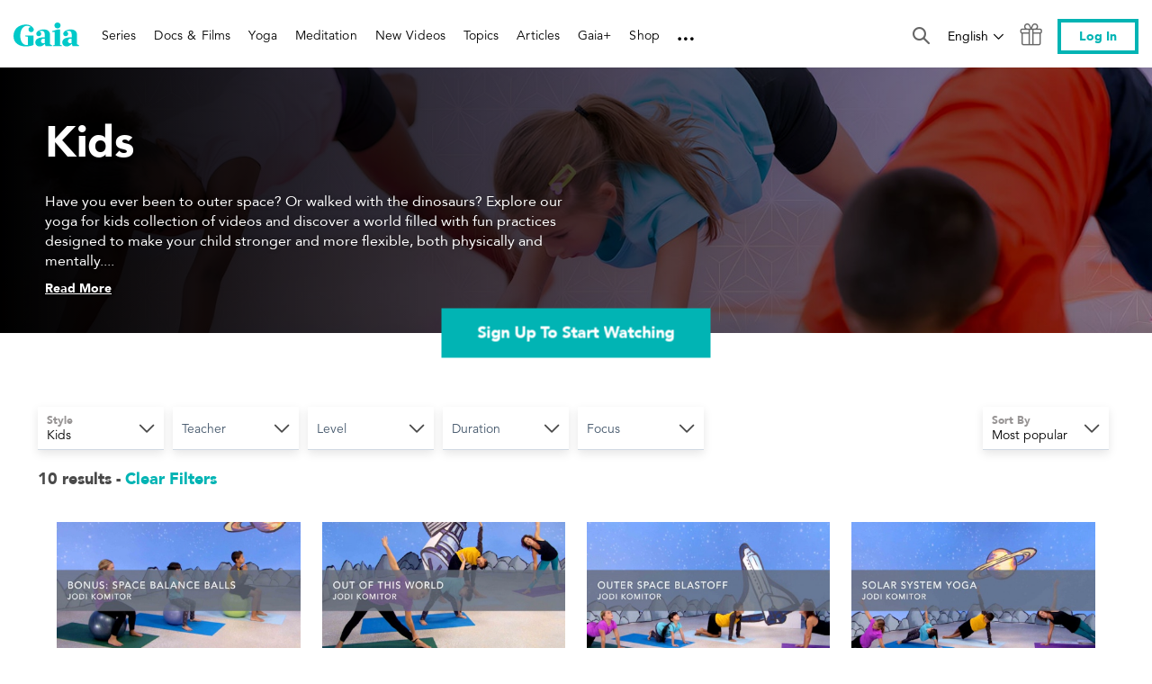

--- FILE ---
content_type: text/html; charset=utf-8
request_url: https://www.gaia.com/style/kids-yoga?utm_source=google+paid&utm_term=+kids%20+yoga&utm_campaign=1-AUS-Types-Of-Yoga-Broad&utm_content=Kids-Yoga-Broad&utm_medium=cpc&ch=my
body_size: 171498
content:
<!DOCTYPE html>
<html class="app--anon" data-embed="false" lang="en" data-route=/style/kids-yoga data-lang=en>
<head>
  <meta http-equiv="X-UA-Compatible" content="IE=edge" />
  <meta charset="UTF-8" />
  <meta name="viewport" content="width=device-width, initial-scale=1, minimum-scale=1" />
  <meta name="referrer" content="origin-when-cross-origin" />
  <meta name="p:domain_verify" content="829a7514a90250a08cd66b051db8d60f"/>
  <meta name="msvalidate.01" content="BBAC15FA12DBA3AD3245881174758971" />
  
  
  <title data-react-helmet="true">Kids Yoga Videos Online | Gaia</title>
  <meta data-react-helmet="true" name="description" content="Discover a world filled with fun and engaging practices with Gaia&#x27;s yoga for kids. Help your child build both mental and physical strength with our kids yoga videos."/><meta data-react-helmet="true" property="fb:app_id" content="142923865786607"/><meta data-react-helmet="true" property="og:site_name" content="Gaia"/><meta data-react-helmet="true" property="og:title" content="Kids"/><meta data-react-helmet="true" property="og:image" content="https://brooklyn.gaia.com/v1/assets-render/d3be233c-df24-447e-bd86-e52056ee9b0d?hash=c5309a93e9a10f0e6fac0e3003892d672eca39d63d823a5121f2d39cbdb665f4"/><meta data-react-helmet="true" property="og:url" content="https://www.gaia.com/style/kids-yoga"/><meta data-react-helmet="true" property="og:type" content="website"/><meta data-react-helmet="true" property="og:description" content="Discover a world filled with fun and engaging practices with Gaia&#x27;s yoga for kids. Help your child build both mental and physical strength with our kids yoga videos."/><meta data-react-helmet="true" name="robots" content="noindex"/>
  <link data-react-helmet="true" rel="icon" type="img/png" href="/favicon.ico?ver=0.0.2"/><link data-react-helmet="true" rel="canonical" href="https://www.gaia.com/style/kids-yoga"/>
    <script src="https://cdn.cookielaw.org/scripttemplates/otSDKStub.js"  type="text/javascript" charset="UTF-8" data-domain-script="6467dd06-0b3f-4cb8-a0f6-05081b160e88" ></script>
  <script type='text/javascript'>window.NREUM||(NREUM={});NREUM.info = {"agent":"","beacon":"bam.nr-data.net","errorBeacon":"bam.nr-data.net","licenseKey":"c055f5d1fe","applicationID":"17067920","agentToken":null,"applicationTime":1744.788879,"transactionName":"NFEEZERQVkpWVhJeVg0bJUVFRVdUGEYSTlUGGw1ZUkIVQFhSBw==","queueTime":0,"ttGuid":"f0b8baf9df5f2a44"}; (window.NREUM||(NREUM={})).init={privacy:{cookies_enabled:true},ajax:{deny_list:[]},session_trace:{sampling_rate:0.0,mode:"FIXED_RATE",enabled:true,error_sampling_rate:0.0},feature_flags:["soft_nav"],distributed_tracing:{enabled:true,allowed_origins:["https://brooklyn.gaia.com","https://testarossa.gaia.com","https://video-analytics.gaia.com","https://auth.gaia.com","https://graphql.gaia.com"],cors_use_newrelic_header:true,cors_use_tracecontext_headers:true}};(window.NREUM||(NREUM={})).loader_config={agentID:"17068007",accountID:"186534",trustKey:"186534",xpid:"VQ4BVFVXGwIHVFdVDgMH",licenseKey:"c055f5d1fe",applicationID:"17067920",browserID:"17068007"};;/*! For license information please see nr-loader-spa-1.308.0.min.js.LICENSE.txt */
(()=>{var e,t,r={384:(e,t,r)=>{"use strict";r.d(t,{NT:()=>a,US:()=>u,Zm:()=>o,bQ:()=>d,dV:()=>c,pV:()=>l});var n=r(6154),i=r(1863),s=r(1910);const a={beacon:"bam.nr-data.net",errorBeacon:"bam.nr-data.net"};function o(){return n.gm.NREUM||(n.gm.NREUM={}),void 0===n.gm.newrelic&&(n.gm.newrelic=n.gm.NREUM),n.gm.NREUM}function c(){let e=o();return e.o||(e.o={ST:n.gm.setTimeout,SI:n.gm.setImmediate||n.gm.setInterval,CT:n.gm.clearTimeout,XHR:n.gm.XMLHttpRequest,REQ:n.gm.Request,EV:n.gm.Event,PR:n.gm.Promise,MO:n.gm.MutationObserver,FETCH:n.gm.fetch,WS:n.gm.WebSocket},(0,s.i)(...Object.values(e.o))),e}function d(e,t){let r=o();r.initializedAgents??={},t.initializedAt={ms:(0,i.t)(),date:new Date},r.initializedAgents[e]=t}function u(e,t){o()[e]=t}function l(){return function(){let e=o();const t=e.info||{};e.info={beacon:a.beacon,errorBeacon:a.errorBeacon,...t}}(),function(){let e=o();const t=e.init||{};e.init={...t}}(),c(),function(){let e=o();const t=e.loader_config||{};e.loader_config={...t}}(),o()}},782:(e,t,r)=>{"use strict";r.d(t,{T:()=>n});const n=r(860).K7.pageViewTiming},860:(e,t,r)=>{"use strict";r.d(t,{$J:()=>u,K7:()=>c,P3:()=>d,XX:()=>i,Yy:()=>o,df:()=>s,qY:()=>n,v4:()=>a});const n="events",i="jserrors",s="browser/blobs",a="rum",o="browser/logs",c={ajax:"ajax",genericEvents:"generic_events",jserrors:i,logging:"logging",metrics:"metrics",pageAction:"page_action",pageViewEvent:"page_view_event",pageViewTiming:"page_view_timing",sessionReplay:"session_replay",sessionTrace:"session_trace",softNav:"soft_navigations",spa:"spa"},d={[c.pageViewEvent]:1,[c.pageViewTiming]:2,[c.metrics]:3,[c.jserrors]:4,[c.spa]:5,[c.ajax]:6,[c.sessionTrace]:7,[c.softNav]:8,[c.sessionReplay]:9,[c.logging]:10,[c.genericEvents]:11},u={[c.pageViewEvent]:a,[c.pageViewTiming]:n,[c.ajax]:n,[c.spa]:n,[c.softNav]:n,[c.metrics]:i,[c.jserrors]:i,[c.sessionTrace]:s,[c.sessionReplay]:s,[c.logging]:o,[c.genericEvents]:"ins"}},944:(e,t,r)=>{"use strict";r.d(t,{R:()=>i});var n=r(3241);function i(e,t){"function"==typeof console.debug&&(console.debug("New Relic Warning: https://github.com/newrelic/newrelic-browser-agent/blob/main/docs/warning-codes.md#".concat(e),t),(0,n.W)({agentIdentifier:null,drained:null,type:"data",name:"warn",feature:"warn",data:{code:e,secondary:t}}))}},993:(e,t,r)=>{"use strict";r.d(t,{A$:()=>s,ET:()=>a,TZ:()=>o,p_:()=>i});var n=r(860);const i={ERROR:"ERROR",WARN:"WARN",INFO:"INFO",DEBUG:"DEBUG",TRACE:"TRACE"},s={OFF:0,ERROR:1,WARN:2,INFO:3,DEBUG:4,TRACE:5},a="log",o=n.K7.logging},1541:(e,t,r)=>{"use strict";r.d(t,{U:()=>i,f:()=>n});const n={MFE:"MFE",BA:"BA"};function i(e,t){if(2!==t?.harvestEndpointVersion)return{};const r=t.agentRef.runtime.appMetadata.agents[0].entityGuid;return e?{"source.id":e.id,"source.name":e.name,"source.type":e.type,"parent.id":e.parent?.id||r,"parent.type":e.parent?.type||n.BA}:{"entity.guid":r,appId:t.agentRef.info.applicationID}}},1687:(e,t,r)=>{"use strict";r.d(t,{Ak:()=>d,Ze:()=>h,x3:()=>u});var n=r(3241),i=r(7836),s=r(3606),a=r(860),o=r(2646);const c={};function d(e,t){const r={staged:!1,priority:a.P3[t]||0};l(e),c[e].get(t)||c[e].set(t,r)}function u(e,t){e&&c[e]&&(c[e].get(t)&&c[e].delete(t),p(e,t,!1),c[e].size&&f(e))}function l(e){if(!e)throw new Error("agentIdentifier required");c[e]||(c[e]=new Map)}function h(e="",t="feature",r=!1){if(l(e),!e||!c[e].get(t)||r)return p(e,t);c[e].get(t).staged=!0,f(e)}function f(e){const t=Array.from(c[e]);t.every(([e,t])=>t.staged)&&(t.sort((e,t)=>e[1].priority-t[1].priority),t.forEach(([t])=>{c[e].delete(t),p(e,t)}))}function p(e,t,r=!0){const a=e?i.ee.get(e):i.ee,c=s.i.handlers;if(!a.aborted&&a.backlog&&c){if((0,n.W)({agentIdentifier:e,type:"lifecycle",name:"drain",feature:t}),r){const e=a.backlog[t],r=c[t];if(r){for(let t=0;e&&t<e.length;++t)g(e[t],r);Object.entries(r).forEach(([e,t])=>{Object.values(t||{}).forEach(t=>{t[0]?.on&&t[0]?.context()instanceof o.y&&t[0].on(e,t[1])})})}}a.isolatedBacklog||delete c[t],a.backlog[t]=null,a.emit("drain-"+t,[])}}function g(e,t){var r=e[1];Object.values(t[r]||{}).forEach(t=>{var r=e[0];if(t[0]===r){var n=t[1],i=e[3],s=e[2];n.apply(i,s)}})}},1738:(e,t,r)=>{"use strict";r.d(t,{U:()=>f,Y:()=>h});var n=r(3241),i=r(9908),s=r(1863),a=r(944),o=r(5701),c=r(3969),d=r(8362),u=r(860),l=r(4261);function h(e,t,r,s){const h=s||r;!h||h[e]&&h[e]!==d.d.prototype[e]||(h[e]=function(){(0,i.p)(c.xV,["API/"+e+"/called"],void 0,u.K7.metrics,r.ee),(0,n.W)({agentIdentifier:r.agentIdentifier,drained:!!o.B?.[r.agentIdentifier],type:"data",name:"api",feature:l.Pl+e,data:{}});try{return t.apply(this,arguments)}catch(e){(0,a.R)(23,e)}})}function f(e,t,r,n,a){const o=e.info;null===r?delete o.jsAttributes[t]:o.jsAttributes[t]=r,(a||null===r)&&(0,i.p)(l.Pl+n,[(0,s.t)(),t,r],void 0,"session",e.ee)}},1741:(e,t,r)=>{"use strict";r.d(t,{W:()=>s});var n=r(944),i=r(4261);class s{#e(e,...t){if(this[e]!==s.prototype[e])return this[e](...t);(0,n.R)(35,e)}addPageAction(e,t){return this.#e(i.hG,e,t)}register(e){return this.#e(i.eY,e)}recordCustomEvent(e,t){return this.#e(i.fF,e,t)}setPageViewName(e,t){return this.#e(i.Fw,e,t)}setCustomAttribute(e,t,r){return this.#e(i.cD,e,t,r)}noticeError(e,t){return this.#e(i.o5,e,t)}setUserId(e,t=!1){return this.#e(i.Dl,e,t)}setApplicationVersion(e){return this.#e(i.nb,e)}setErrorHandler(e){return this.#e(i.bt,e)}addRelease(e,t){return this.#e(i.k6,e,t)}log(e,t){return this.#e(i.$9,e,t)}start(){return this.#e(i.d3)}finished(e){return this.#e(i.BL,e)}recordReplay(){return this.#e(i.CH)}pauseReplay(){return this.#e(i.Tb)}addToTrace(e){return this.#e(i.U2,e)}setCurrentRouteName(e){return this.#e(i.PA,e)}interaction(e){return this.#e(i.dT,e)}wrapLogger(e,t,r){return this.#e(i.Wb,e,t,r)}measure(e,t){return this.#e(i.V1,e,t)}consent(e){return this.#e(i.Pv,e)}}},1863:(e,t,r)=>{"use strict";function n(){return Math.floor(performance.now())}r.d(t,{t:()=>n})},1910:(e,t,r)=>{"use strict";r.d(t,{i:()=>s});var n=r(944);const i=new Map;function s(...e){return e.every(e=>{if(i.has(e))return i.get(e);const t="function"==typeof e?e.toString():"",r=t.includes("[native code]"),s=t.includes("nrWrapper");return r||s||(0,n.R)(64,e?.name||t),i.set(e,r),r})}},2555:(e,t,r)=>{"use strict";r.d(t,{D:()=>o,f:()=>a});var n=r(384),i=r(8122);const s={beacon:n.NT.beacon,errorBeacon:n.NT.errorBeacon,licenseKey:void 0,applicationID:void 0,sa:void 0,queueTime:void 0,applicationTime:void 0,ttGuid:void 0,user:void 0,account:void 0,product:void 0,extra:void 0,jsAttributes:{},userAttributes:void 0,atts:void 0,transactionName:void 0,tNamePlain:void 0};function a(e){try{return!!e.licenseKey&&!!e.errorBeacon&&!!e.applicationID}catch(e){return!1}}const o=e=>(0,i.a)(e,s)},2614:(e,t,r)=>{"use strict";r.d(t,{BB:()=>a,H3:()=>n,g:()=>d,iL:()=>c,tS:()=>o,uh:()=>i,wk:()=>s});const n="NRBA",i="SESSION",s=144e5,a=18e5,o={STARTED:"session-started",PAUSE:"session-pause",RESET:"session-reset",RESUME:"session-resume",UPDATE:"session-update"},c={SAME_TAB:"same-tab",CROSS_TAB:"cross-tab"},d={OFF:0,FULL:1,ERROR:2}},2646:(e,t,r)=>{"use strict";r.d(t,{y:()=>n});class n{constructor(e){this.contextId=e}}},2843:(e,t,r)=>{"use strict";r.d(t,{G:()=>s,u:()=>i});var n=r(3878);function i(e,t=!1,r,i){(0,n.DD)("visibilitychange",function(){if(t)return void("hidden"===document.visibilityState&&e());e(document.visibilityState)},r,i)}function s(e,t,r){(0,n.sp)("pagehide",e,t,r)}},3241:(e,t,r)=>{"use strict";r.d(t,{W:()=>s});var n=r(6154);const i="newrelic";function s(e={}){try{n.gm.dispatchEvent(new CustomEvent(i,{detail:e}))}catch(e){}}},3304:(e,t,r)=>{"use strict";r.d(t,{A:()=>s});var n=r(7836);const i=()=>{const e=new WeakSet;return(t,r)=>{if("object"==typeof r&&null!==r){if(e.has(r))return;e.add(r)}return r}};function s(e){try{return JSON.stringify(e,i())??""}catch(e){try{n.ee.emit("internal-error",[e])}catch(e){}return""}}},3333:(e,t,r)=>{"use strict";r.d(t,{$v:()=>u,TZ:()=>n,Xh:()=>c,Zp:()=>i,kd:()=>d,mq:()=>o,nf:()=>a,qN:()=>s});const n=r(860).K7.genericEvents,i=["auxclick","click","copy","keydown","paste","scrollend"],s=["focus","blur"],a=4,o=1e3,c=2e3,d=["PageAction","UserAction","BrowserPerformance"],u={RESOURCES:"experimental.resources",REGISTER:"register"}},3434:(e,t,r)=>{"use strict";r.d(t,{Jt:()=>s,YM:()=>d});var n=r(7836),i=r(5607);const s="nr@original:".concat(i.W),a=50;var o=Object.prototype.hasOwnProperty,c=!1;function d(e,t){return e||(e=n.ee),r.inPlace=function(e,t,n,i,s){n||(n="");const a="-"===n.charAt(0);for(let o=0;o<t.length;o++){const c=t[o],d=e[c];l(d)||(e[c]=r(d,a?c+n:n,i,c,s))}},r.flag=s,r;function r(t,r,n,c,d){return l(t)?t:(r||(r=""),nrWrapper[s]=t,function(e,t,r){if(Object.defineProperty&&Object.keys)try{return Object.keys(e).forEach(function(r){Object.defineProperty(t,r,{get:function(){return e[r]},set:function(t){return e[r]=t,t}})}),t}catch(e){u([e],r)}for(var n in e)o.call(e,n)&&(t[n]=e[n])}(t,nrWrapper,e),nrWrapper);function nrWrapper(){var s,o,l,h;let f;try{o=this,s=[...arguments],l="function"==typeof n?n(s,o):n||{}}catch(t){u([t,"",[s,o,c],l],e)}i(r+"start",[s,o,c],l,d);const p=performance.now();let g;try{return h=t.apply(o,s),g=performance.now(),h}catch(e){throw g=performance.now(),i(r+"err",[s,o,e],l,d),f=e,f}finally{const e=g-p,t={start:p,end:g,duration:e,isLongTask:e>=a,methodName:c,thrownError:f};t.isLongTask&&i("long-task",[t,o],l,d),i(r+"end",[s,o,h],l,d)}}}function i(r,n,i,s){if(!c||t){var a=c;c=!0;try{e.emit(r,n,i,t,s)}catch(t){u([t,r,n,i],e)}c=a}}}function u(e,t){t||(t=n.ee);try{t.emit("internal-error",e)}catch(e){}}function l(e){return!(e&&"function"==typeof e&&e.apply&&!e[s])}},3606:(e,t,r)=>{"use strict";r.d(t,{i:()=>s});var n=r(9908);s.on=a;var i=s.handlers={};function s(e,t,r,s){a(s||n.d,i,e,t,r)}function a(e,t,r,i,s){s||(s="feature"),e||(e=n.d);var a=t[s]=t[s]||{};(a[r]=a[r]||[]).push([e,i])}},3738:(e,t,r)=>{"use strict";r.d(t,{He:()=>i,Kp:()=>o,Lc:()=>d,Rz:()=>u,TZ:()=>n,bD:()=>s,d3:()=>a,jx:()=>l,sl:()=>h,uP:()=>c});const n=r(860).K7.sessionTrace,i="bstResource",s="resource",a="-start",o="-end",c="fn"+a,d="fn"+o,u="pushState",l=1e3,h=3e4},3785:(e,t,r)=>{"use strict";r.d(t,{R:()=>c,b:()=>d});var n=r(9908),i=r(1863),s=r(860),a=r(3969),o=r(993);function c(e,t,r={},c=o.p_.INFO,d=!0,u,l=(0,i.t)()){(0,n.p)(a.xV,["API/logging/".concat(c.toLowerCase(),"/called")],void 0,s.K7.metrics,e),(0,n.p)(o.ET,[l,t,r,c,d,u],void 0,s.K7.logging,e)}function d(e){return"string"==typeof e&&Object.values(o.p_).some(t=>t===e.toUpperCase().trim())}},3878:(e,t,r)=>{"use strict";function n(e,t){return{capture:e,passive:!1,signal:t}}function i(e,t,r=!1,i){window.addEventListener(e,t,n(r,i))}function s(e,t,r=!1,i){document.addEventListener(e,t,n(r,i))}r.d(t,{DD:()=>s,jT:()=>n,sp:()=>i})},3962:(e,t,r)=>{"use strict";r.d(t,{AM:()=>a,O2:()=>l,OV:()=>s,Qu:()=>h,TZ:()=>c,ih:()=>f,pP:()=>o,t1:()=>u,tC:()=>i,wD:()=>d});var n=r(860);const i=["click","keydown","submit"],s="popstate",a="api",o="initialPageLoad",c=n.K7.softNav,d=5e3,u=500,l={INITIAL_PAGE_LOAD:"",ROUTE_CHANGE:1,UNSPECIFIED:2},h={INTERACTION:1,AJAX:2,CUSTOM_END:3,CUSTOM_TRACER:4},f={IP:"in progress",PF:"pending finish",FIN:"finished",CAN:"cancelled"}},3969:(e,t,r)=>{"use strict";r.d(t,{TZ:()=>n,XG:()=>o,rs:()=>i,xV:()=>a,z_:()=>s});const n=r(860).K7.metrics,i="sm",s="cm",a="storeSupportabilityMetrics",o="storeEventMetrics"},4234:(e,t,r)=>{"use strict";r.d(t,{W:()=>s});var n=r(7836),i=r(1687);class s{constructor(e,t){this.agentIdentifier=e,this.ee=n.ee.get(e),this.featureName=t,this.blocked=!1}deregisterDrain(){(0,i.x3)(this.agentIdentifier,this.featureName)}}},4261:(e,t,r)=>{"use strict";r.d(t,{$9:()=>u,BL:()=>c,CH:()=>p,Dl:()=>R,Fw:()=>w,PA:()=>v,Pl:()=>n,Pv:()=>A,Tb:()=>h,U2:()=>a,V1:()=>E,Wb:()=>T,bt:()=>y,cD:()=>b,d3:()=>x,dT:()=>d,eY:()=>g,fF:()=>f,hG:()=>s,hw:()=>i,k6:()=>o,nb:()=>m,o5:()=>l});const n="api-",i=n+"ixn-",s="addPageAction",a="addToTrace",o="addRelease",c="finished",d="interaction",u="log",l="noticeError",h="pauseReplay",f="recordCustomEvent",p="recordReplay",g="register",m="setApplicationVersion",v="setCurrentRouteName",b="setCustomAttribute",y="setErrorHandler",w="setPageViewName",R="setUserId",x="start",T="wrapLogger",E="measure",A="consent"},5205:(e,t,r)=>{"use strict";r.d(t,{j:()=>S});var n=r(384),i=r(1741);var s=r(2555),a=r(3333);const o=e=>{if(!e||"string"!=typeof e)return!1;try{document.createDocumentFragment().querySelector(e)}catch{return!1}return!0};var c=r(2614),d=r(944),u=r(8122);const l="[data-nr-mask]",h=e=>(0,u.a)(e,(()=>{const e={feature_flags:[],experimental:{allow_registered_children:!1,resources:!1},mask_selector:"*",block_selector:"[data-nr-block]",mask_input_options:{color:!1,date:!1,"datetime-local":!1,email:!1,month:!1,number:!1,range:!1,search:!1,tel:!1,text:!1,time:!1,url:!1,week:!1,textarea:!1,select:!1,password:!0}};return{ajax:{deny_list:void 0,block_internal:!0,enabled:!0,autoStart:!0},api:{get allow_registered_children(){return e.feature_flags.includes(a.$v.REGISTER)||e.experimental.allow_registered_children},set allow_registered_children(t){e.experimental.allow_registered_children=t},duplicate_registered_data:!1},browser_consent_mode:{enabled:!1},distributed_tracing:{enabled:void 0,exclude_newrelic_header:void 0,cors_use_newrelic_header:void 0,cors_use_tracecontext_headers:void 0,allowed_origins:void 0},get feature_flags(){return e.feature_flags},set feature_flags(t){e.feature_flags=t},generic_events:{enabled:!0,autoStart:!0},harvest:{interval:30},jserrors:{enabled:!0,autoStart:!0},logging:{enabled:!0,autoStart:!0},metrics:{enabled:!0,autoStart:!0},obfuscate:void 0,page_action:{enabled:!0},page_view_event:{enabled:!0,autoStart:!0},page_view_timing:{enabled:!0,autoStart:!0},performance:{capture_marks:!1,capture_measures:!1,capture_detail:!0,resources:{get enabled(){return e.feature_flags.includes(a.$v.RESOURCES)||e.experimental.resources},set enabled(t){e.experimental.resources=t},asset_types:[],first_party_domains:[],ignore_newrelic:!0}},privacy:{cookies_enabled:!0},proxy:{assets:void 0,beacon:void 0},session:{expiresMs:c.wk,inactiveMs:c.BB},session_replay:{autoStart:!0,enabled:!1,preload:!1,sampling_rate:10,error_sampling_rate:100,collect_fonts:!1,inline_images:!1,fix_stylesheets:!0,mask_all_inputs:!0,get mask_text_selector(){return e.mask_selector},set mask_text_selector(t){o(t)?e.mask_selector="".concat(t,",").concat(l):""===t||null===t?e.mask_selector=l:(0,d.R)(5,t)},get block_class(){return"nr-block"},get ignore_class(){return"nr-ignore"},get mask_text_class(){return"nr-mask"},get block_selector(){return e.block_selector},set block_selector(t){o(t)?e.block_selector+=",".concat(t):""!==t&&(0,d.R)(6,t)},get mask_input_options(){return e.mask_input_options},set mask_input_options(t){t&&"object"==typeof t?e.mask_input_options={...t,password:!0}:(0,d.R)(7,t)}},session_trace:{enabled:!0,autoStart:!0},soft_navigations:{enabled:!0,autoStart:!0},spa:{enabled:!0,autoStart:!0},ssl:void 0,user_actions:{enabled:!0,elementAttributes:["id","className","tagName","type"]}}})());var f=r(6154),p=r(9324);let g=0;const m={buildEnv:p.F3,distMethod:p.Xs,version:p.xv,originTime:f.WN},v={consented:!1},b={appMetadata:{},get consented(){return this.session?.state?.consent||v.consented},set consented(e){v.consented=e},customTransaction:void 0,denyList:void 0,disabled:!1,harvester:void 0,isolatedBacklog:!1,isRecording:!1,loaderType:void 0,maxBytes:3e4,obfuscator:void 0,onerror:void 0,ptid:void 0,releaseIds:{},session:void 0,timeKeeper:void 0,registeredEntities:[],jsAttributesMetadata:{bytes:0},get harvestCount(){return++g}},y=e=>{const t=(0,u.a)(e,b),r=Object.keys(m).reduce((e,t)=>(e[t]={value:m[t],writable:!1,configurable:!0,enumerable:!0},e),{});return Object.defineProperties(t,r)};var w=r(5701);const R=e=>{const t=e.startsWith("http");e+="/",r.p=t?e:"https://"+e};var x=r(7836),T=r(3241);const E={accountID:void 0,trustKey:void 0,agentID:void 0,licenseKey:void 0,applicationID:void 0,xpid:void 0},A=e=>(0,u.a)(e,E),_=new Set;function S(e,t={},r,a){let{init:o,info:c,loader_config:d,runtime:u={},exposed:l=!0}=t;if(!c){const e=(0,n.pV)();o=e.init,c=e.info,d=e.loader_config}e.init=h(o||{}),e.loader_config=A(d||{}),c.jsAttributes??={},f.bv&&(c.jsAttributes.isWorker=!0),e.info=(0,s.D)(c);const p=e.init,g=[c.beacon,c.errorBeacon];_.has(e.agentIdentifier)||(p.proxy.assets&&(R(p.proxy.assets),g.push(p.proxy.assets)),p.proxy.beacon&&g.push(p.proxy.beacon),e.beacons=[...g],function(e){const t=(0,n.pV)();Object.getOwnPropertyNames(i.W.prototype).forEach(r=>{const n=i.W.prototype[r];if("function"!=typeof n||"constructor"===n)return;let s=t[r];e[r]&&!1!==e.exposed&&"micro-agent"!==e.runtime?.loaderType&&(t[r]=(...t)=>{const n=e[r](...t);return s?s(...t):n})})}(e),(0,n.US)("activatedFeatures",w.B)),u.denyList=[...p.ajax.deny_list||[],...p.ajax.block_internal?g:[]],u.ptid=e.agentIdentifier,u.loaderType=r,e.runtime=y(u),_.has(e.agentIdentifier)||(e.ee=x.ee.get(e.agentIdentifier),e.exposed=l,(0,T.W)({agentIdentifier:e.agentIdentifier,drained:!!w.B?.[e.agentIdentifier],type:"lifecycle",name:"initialize",feature:void 0,data:e.config})),_.add(e.agentIdentifier)}},5270:(e,t,r)=>{"use strict";r.d(t,{Aw:()=>a,SR:()=>s,rF:()=>o});var n=r(384),i=r(7767);function s(e){return!!(0,n.dV)().o.MO&&(0,i.V)(e)&&!0===e?.session_trace.enabled}function a(e){return!0===e?.session_replay.preload&&s(e)}function o(e,t){try{if("string"==typeof t?.type){if("password"===t.type.toLowerCase())return"*".repeat(e?.length||0);if(void 0!==t?.dataset?.nrUnmask||t?.classList?.contains("nr-unmask"))return e}}catch(e){}return"string"==typeof e?e.replace(/[\S]/g,"*"):"*".repeat(e?.length||0)}},5289:(e,t,r)=>{"use strict";r.d(t,{GG:()=>a,Qr:()=>c,sB:()=>o});var n=r(3878),i=r(6389);function s(){return"undefined"==typeof document||"complete"===document.readyState}function a(e,t){if(s())return e();const r=(0,i.J)(e),a=setInterval(()=>{s()&&(clearInterval(a),r())},500);(0,n.sp)("load",r,t)}function o(e){if(s())return e();(0,n.DD)("DOMContentLoaded",e)}function c(e){if(s())return e();(0,n.sp)("popstate",e)}},5607:(e,t,r)=>{"use strict";r.d(t,{W:()=>n});const n=(0,r(9566).bz)()},5701:(e,t,r)=>{"use strict";r.d(t,{B:()=>s,t:()=>a});var n=r(3241);const i=new Set,s={};function a(e,t){const r=t.agentIdentifier;s[r]??={},e&&"object"==typeof e&&(i.has(r)||(t.ee.emit("rumresp",[e]),s[r]=e,i.add(r),(0,n.W)({agentIdentifier:r,loaded:!0,drained:!0,type:"lifecycle",name:"load",feature:void 0,data:e})))}},6154:(e,t,r)=>{"use strict";r.d(t,{OF:()=>d,RI:()=>i,WN:()=>h,bv:()=>s,eN:()=>f,gm:()=>a,lR:()=>l,m:()=>c,mw:()=>o,sb:()=>u});var n=r(1863);const i="undefined"!=typeof window&&!!window.document,s="undefined"!=typeof WorkerGlobalScope&&("undefined"!=typeof self&&self instanceof WorkerGlobalScope&&self.navigator instanceof WorkerNavigator||"undefined"!=typeof globalThis&&globalThis instanceof WorkerGlobalScope&&globalThis.navigator instanceof WorkerNavigator),a=i?window:"undefined"!=typeof WorkerGlobalScope&&("undefined"!=typeof self&&self instanceof WorkerGlobalScope&&self||"undefined"!=typeof globalThis&&globalThis instanceof WorkerGlobalScope&&globalThis),o=Boolean("hidden"===a?.document?.visibilityState),c=""+a?.location,d=/iPad|iPhone|iPod/.test(a.navigator?.userAgent),u=d&&"undefined"==typeof SharedWorker,l=(()=>{const e=a.navigator?.userAgent?.match(/Firefox[/\s](\d+\.\d+)/);return Array.isArray(e)&&e.length>=2?+e[1]:0})(),h=Date.now()-(0,n.t)(),f=()=>"undefined"!=typeof PerformanceNavigationTiming&&a?.performance?.getEntriesByType("navigation")?.[0]?.responseStart},6344:(e,t,r)=>{"use strict";r.d(t,{BB:()=>u,Qb:()=>l,TZ:()=>i,Ug:()=>a,Vh:()=>s,_s:()=>o,bc:()=>d,yP:()=>c});var n=r(2614);const i=r(860).K7.sessionReplay,s="errorDuringReplay",a=.12,o={DomContentLoaded:0,Load:1,FullSnapshot:2,IncrementalSnapshot:3,Meta:4,Custom:5},c={[n.g.ERROR]:15e3,[n.g.FULL]:3e5,[n.g.OFF]:0},d={RESET:{message:"Session was reset",sm:"Reset"},IMPORT:{message:"Recorder failed to import",sm:"Import"},TOO_MANY:{message:"429: Too Many Requests",sm:"Too-Many"},TOO_BIG:{message:"Payload was too large",sm:"Too-Big"},CROSS_TAB:{message:"Session Entity was set to OFF on another tab",sm:"Cross-Tab"},ENTITLEMENTS:{message:"Session Replay is not allowed and will not be started",sm:"Entitlement"}},u=5e3,l={API:"api",RESUME:"resume",SWITCH_TO_FULL:"switchToFull",INITIALIZE:"initialize",PRELOAD:"preload"}},6389:(e,t,r)=>{"use strict";function n(e,t=500,r={}){const n=r?.leading||!1;let i;return(...r)=>{n&&void 0===i&&(e.apply(this,r),i=setTimeout(()=>{i=clearTimeout(i)},t)),n||(clearTimeout(i),i=setTimeout(()=>{e.apply(this,r)},t))}}function i(e){let t=!1;return(...r)=>{t||(t=!0,e.apply(this,r))}}r.d(t,{J:()=>i,s:()=>n})},6630:(e,t,r)=>{"use strict";r.d(t,{T:()=>n});const n=r(860).K7.pageViewEvent},6774:(e,t,r)=>{"use strict";r.d(t,{T:()=>n});const n=r(860).K7.jserrors},7295:(e,t,r)=>{"use strict";r.d(t,{Xv:()=>a,gX:()=>i,iW:()=>s});var n=[];function i(e){if(!e||s(e))return!1;if(0===n.length)return!0;if("*"===n[0].hostname)return!1;for(var t=0;t<n.length;t++){var r=n[t];if(r.hostname.test(e.hostname)&&r.pathname.test(e.pathname))return!1}return!0}function s(e){return void 0===e.hostname}function a(e){if(n=[],e&&e.length)for(var t=0;t<e.length;t++){let r=e[t];if(!r)continue;if("*"===r)return void(n=[{hostname:"*"}]);0===r.indexOf("http://")?r=r.substring(7):0===r.indexOf("https://")&&(r=r.substring(8));const i=r.indexOf("/");let s,a;i>0?(s=r.substring(0,i),a=r.substring(i)):(s=r,a="*");let[c]=s.split(":");n.push({hostname:o(c),pathname:o(a,!0)})}}function o(e,t=!1){const r=e.replace(/[.+?^${}()|[\]\\]/g,e=>"\\"+e).replace(/\*/g,".*?");return new RegExp((t?"^":"")+r+"$")}},7485:(e,t,r)=>{"use strict";r.d(t,{D:()=>i});var n=r(6154);function i(e){if(0===(e||"").indexOf("data:"))return{protocol:"data"};try{const t=new URL(e,location.href),r={port:t.port,hostname:t.hostname,pathname:t.pathname,search:t.search,protocol:t.protocol.slice(0,t.protocol.indexOf(":")),sameOrigin:t.protocol===n.gm?.location?.protocol&&t.host===n.gm?.location?.host};return r.port&&""!==r.port||("http:"===t.protocol&&(r.port="80"),"https:"===t.protocol&&(r.port="443")),r.pathname&&""!==r.pathname?r.pathname.startsWith("/")||(r.pathname="/".concat(r.pathname)):r.pathname="/",r}catch(e){return{}}}},7699:(e,t,r)=>{"use strict";r.d(t,{It:()=>s,KC:()=>o,No:()=>i,qh:()=>a});var n=r(860);const i=16e3,s=1e6,a="SESSION_ERROR",o={[n.K7.logging]:!0,[n.K7.genericEvents]:!1,[n.K7.jserrors]:!1,[n.K7.ajax]:!1}},7767:(e,t,r)=>{"use strict";r.d(t,{V:()=>i});var n=r(6154);const i=e=>n.RI&&!0===e?.privacy.cookies_enabled},7836:(e,t,r)=>{"use strict";r.d(t,{P:()=>o,ee:()=>c});var n=r(384),i=r(8990),s=r(2646),a=r(5607);const o="nr@context:".concat(a.W),c=function e(t,r){var n={},a={},u={},l=!1;try{l=16===r.length&&d.initializedAgents?.[r]?.runtime.isolatedBacklog}catch(e){}var h={on:p,addEventListener:p,removeEventListener:function(e,t){var r=n[e];if(!r)return;for(var i=0;i<r.length;i++)r[i]===t&&r.splice(i,1)},emit:function(e,r,n,i,s){!1!==s&&(s=!0);if(c.aborted&&!i)return;t&&s&&t.emit(e,r,n);var o=f(n);g(e).forEach(e=>{e.apply(o,r)});var d=v()[a[e]];d&&d.push([h,e,r,o]);return o},get:m,listeners:g,context:f,buffer:function(e,t){const r=v();if(t=t||"feature",h.aborted)return;Object.entries(e||{}).forEach(([e,n])=>{a[n]=t,t in r||(r[t]=[])})},abort:function(){h._aborted=!0,Object.keys(h.backlog).forEach(e=>{delete h.backlog[e]})},isBuffering:function(e){return!!v()[a[e]]},debugId:r,backlog:l?{}:t&&"object"==typeof t.backlog?t.backlog:{},isolatedBacklog:l};return Object.defineProperty(h,"aborted",{get:()=>{let e=h._aborted||!1;return e||(t&&(e=t.aborted),e)}}),h;function f(e){return e&&e instanceof s.y?e:e?(0,i.I)(e,o,()=>new s.y(o)):new s.y(o)}function p(e,t){n[e]=g(e).concat(t)}function g(e){return n[e]||[]}function m(t){return u[t]=u[t]||e(h,t)}function v(){return h.backlog}}(void 0,"globalEE"),d=(0,n.Zm)();d.ee||(d.ee=c)},8122:(e,t,r)=>{"use strict";r.d(t,{a:()=>i});var n=r(944);function i(e,t){try{if(!e||"object"!=typeof e)return(0,n.R)(3);if(!t||"object"!=typeof t)return(0,n.R)(4);const r=Object.create(Object.getPrototypeOf(t),Object.getOwnPropertyDescriptors(t)),s=0===Object.keys(r).length?e:r;for(let a in s)if(void 0!==e[a])try{if(null===e[a]){r[a]=null;continue}Array.isArray(e[a])&&Array.isArray(t[a])?r[a]=Array.from(new Set([...e[a],...t[a]])):"object"==typeof e[a]&&"object"==typeof t[a]?r[a]=i(e[a],t[a]):r[a]=e[a]}catch(e){r[a]||(0,n.R)(1,e)}return r}catch(e){(0,n.R)(2,e)}}},8139:(e,t,r)=>{"use strict";r.d(t,{u:()=>h});var n=r(7836),i=r(3434),s=r(8990),a=r(6154);const o={},c=a.gm.XMLHttpRequest,d="addEventListener",u="removeEventListener",l="nr@wrapped:".concat(n.P);function h(e){var t=function(e){return(e||n.ee).get("events")}(e);if(o[t.debugId]++)return t;o[t.debugId]=1;var r=(0,i.YM)(t,!0);function h(e){r.inPlace(e,[d,u],"-",p)}function p(e,t){return e[1]}return"getPrototypeOf"in Object&&(a.RI&&f(document,h),c&&f(c.prototype,h),f(a.gm,h)),t.on(d+"-start",function(e,t){var n=e[1];if(null!==n&&("function"==typeof n||"object"==typeof n)&&"newrelic"!==e[0]){var i=(0,s.I)(n,l,function(){var e={object:function(){if("function"!=typeof n.handleEvent)return;return n.handleEvent.apply(n,arguments)},function:n}[typeof n];return e?r(e,"fn-",null,e.name||"anonymous"):n});this.wrapped=e[1]=i}}),t.on(u+"-start",function(e){e[1]=this.wrapped||e[1]}),t}function f(e,t,...r){let n=e;for(;"object"==typeof n&&!Object.prototype.hasOwnProperty.call(n,d);)n=Object.getPrototypeOf(n);n&&t(n,...r)}},8362:(e,t,r)=>{"use strict";r.d(t,{d:()=>s});var n=r(9566),i=r(1741);class s extends i.W{agentIdentifier=(0,n.LA)(16)}},8374:(e,t,r)=>{r.nc=(()=>{try{return document?.currentScript?.nonce}catch(e){}return""})()},8990:(e,t,r)=>{"use strict";r.d(t,{I:()=>i});var n=Object.prototype.hasOwnProperty;function i(e,t,r){if(n.call(e,t))return e[t];var i=r();if(Object.defineProperty&&Object.keys)try{return Object.defineProperty(e,t,{value:i,writable:!0,enumerable:!1}),i}catch(e){}return e[t]=i,i}},9119:(e,t,r)=>{"use strict";r.d(t,{L:()=>s});var n=/([^?#]*)[^#]*(#[^?]*|$).*/,i=/([^?#]*)().*/;function s(e,t){return e?e.replace(t?n:i,"$1$2"):e}},9300:(e,t,r)=>{"use strict";r.d(t,{T:()=>n});const n=r(860).K7.ajax},9324:(e,t,r)=>{"use strict";r.d(t,{AJ:()=>a,F3:()=>i,Xs:()=>s,Yq:()=>o,xv:()=>n});const n="1.308.0",i="PROD",s="CDN",a="@newrelic/rrweb",o="1.0.1"},9566:(e,t,r)=>{"use strict";r.d(t,{LA:()=>o,ZF:()=>c,bz:()=>a,el:()=>d});var n=r(6154);const i="xxxxxxxx-xxxx-4xxx-yxxx-xxxxxxxxxxxx";function s(e,t){return e?15&e[t]:16*Math.random()|0}function a(){const e=n.gm?.crypto||n.gm?.msCrypto;let t,r=0;return e&&e.getRandomValues&&(t=e.getRandomValues(new Uint8Array(30))),i.split("").map(e=>"x"===e?s(t,r++).toString(16):"y"===e?(3&s()|8).toString(16):e).join("")}function o(e){const t=n.gm?.crypto||n.gm?.msCrypto;let r,i=0;t&&t.getRandomValues&&(r=t.getRandomValues(new Uint8Array(e)));const a=[];for(var o=0;o<e;o++)a.push(s(r,i++).toString(16));return a.join("")}function c(){return o(16)}function d(){return o(32)}},9908:(e,t,r)=>{"use strict";r.d(t,{d:()=>n,p:()=>i});var n=r(7836).ee.get("handle");function i(e,t,r,i,s){s?(s.buffer([e],i),s.emit(e,t,r)):(n.buffer([e],i),n.emit(e,t,r))}}},n={};function i(e){var t=n[e];if(void 0!==t)return t.exports;var s=n[e]={exports:{}};return r[e](s,s.exports,i),s.exports}i.m=r,i.d=(e,t)=>{for(var r in t)i.o(t,r)&&!i.o(e,r)&&Object.defineProperty(e,r,{enumerable:!0,get:t[r]})},i.f={},i.e=e=>Promise.all(Object.keys(i.f).reduce((t,r)=>(i.f[r](e,t),t),[])),i.u=e=>({212:"nr-spa-compressor",249:"nr-spa-recorder",478:"nr-spa"}[e]+"-1.308.0.min.js"),i.o=(e,t)=>Object.prototype.hasOwnProperty.call(e,t),e={},t="NRBA-1.308.0.PROD:",i.l=(r,n,s,a)=>{if(e[r])e[r].push(n);else{var o,c;if(void 0!==s)for(var d=document.getElementsByTagName("script"),u=0;u<d.length;u++){var l=d[u];if(l.getAttribute("src")==r||l.getAttribute("data-webpack")==t+s){o=l;break}}if(!o){c=!0;var h={478:"sha512-RSfSVnmHk59T/uIPbdSE0LPeqcEdF4/+XhfJdBuccH5rYMOEZDhFdtnh6X6nJk7hGpzHd9Ujhsy7lZEz/ORYCQ==",249:"sha512-ehJXhmntm85NSqW4MkhfQqmeKFulra3klDyY0OPDUE+sQ3GokHlPh1pmAzuNy//3j4ac6lzIbmXLvGQBMYmrkg==",212:"sha512-B9h4CR46ndKRgMBcK+j67uSR2RCnJfGefU+A7FrgR/k42ovXy5x/MAVFiSvFxuVeEk/pNLgvYGMp1cBSK/G6Fg=="};(o=document.createElement("script")).charset="utf-8",i.nc&&o.setAttribute("nonce",i.nc),o.setAttribute("data-webpack",t+s),o.src=r,0!==o.src.indexOf(window.location.origin+"/")&&(o.crossOrigin="anonymous"),h[a]&&(o.integrity=h[a])}e[r]=[n];var f=(t,n)=>{o.onerror=o.onload=null,clearTimeout(p);var i=e[r];if(delete e[r],o.parentNode&&o.parentNode.removeChild(o),i&&i.forEach(e=>e(n)),t)return t(n)},p=setTimeout(f.bind(null,void 0,{type:"timeout",target:o}),12e4);o.onerror=f.bind(null,o.onerror),o.onload=f.bind(null,o.onload),c&&document.head.appendChild(o)}},i.r=e=>{"undefined"!=typeof Symbol&&Symbol.toStringTag&&Object.defineProperty(e,Symbol.toStringTag,{value:"Module"}),Object.defineProperty(e,"__esModule",{value:!0})},i.p="https://js-agent.newrelic.com/",(()=>{var e={38:0,788:0};i.f.j=(t,r)=>{var n=i.o(e,t)?e[t]:void 0;if(0!==n)if(n)r.push(n[2]);else{var s=new Promise((r,i)=>n=e[t]=[r,i]);r.push(n[2]=s);var a=i.p+i.u(t),o=new Error;i.l(a,r=>{if(i.o(e,t)&&(0!==(n=e[t])&&(e[t]=void 0),n)){var s=r&&("load"===r.type?"missing":r.type),a=r&&r.target&&r.target.src;o.message="Loading chunk "+t+" failed: ("+s+": "+a+")",o.name="ChunkLoadError",o.type=s,o.request=a,n[1](o)}},"chunk-"+t,t)}};var t=(t,r)=>{var n,s,[a,o,c]=r,d=0;if(a.some(t=>0!==e[t])){for(n in o)i.o(o,n)&&(i.m[n]=o[n]);if(c)c(i)}for(t&&t(r);d<a.length;d++)s=a[d],i.o(e,s)&&e[s]&&e[s][0](),e[s]=0},r=self["webpackChunk:NRBA-1.308.0.PROD"]=self["webpackChunk:NRBA-1.308.0.PROD"]||[];r.forEach(t.bind(null,0)),r.push=t.bind(null,r.push.bind(r))})(),(()=>{"use strict";i(8374);var e=i(8362),t=i(860);const r=Object.values(t.K7);var n=i(5205);var s=i(9908),a=i(1863),o=i(4261),c=i(1738);var d=i(1687),u=i(4234),l=i(5289),h=i(6154),f=i(944),p=i(5270),g=i(7767),m=i(6389),v=i(7699);class b extends u.W{constructor(e,t){super(e.agentIdentifier,t),this.agentRef=e,this.abortHandler=void 0,this.featAggregate=void 0,this.loadedSuccessfully=void 0,this.onAggregateImported=new Promise(e=>{this.loadedSuccessfully=e}),this.deferred=Promise.resolve(),!1===e.init[this.featureName].autoStart?this.deferred=new Promise((t,r)=>{this.ee.on("manual-start-all",(0,m.J)(()=>{(0,d.Ak)(e.agentIdentifier,this.featureName),t()}))}):(0,d.Ak)(e.agentIdentifier,t)}importAggregator(e,t,r={}){if(this.featAggregate)return;const n=async()=>{let n;await this.deferred;try{if((0,g.V)(e.init)){const{setupAgentSession:t}=await i.e(478).then(i.bind(i,8766));n=t(e)}}catch(e){(0,f.R)(20,e),this.ee.emit("internal-error",[e]),(0,s.p)(v.qh,[e],void 0,this.featureName,this.ee)}try{if(!this.#t(this.featureName,n,e.init))return(0,d.Ze)(this.agentIdentifier,this.featureName),void this.loadedSuccessfully(!1);const{Aggregate:i}=await t();this.featAggregate=new i(e,r),e.runtime.harvester.initializedAggregates.push(this.featAggregate),this.loadedSuccessfully(!0)}catch(e){(0,f.R)(34,e),this.abortHandler?.(),(0,d.Ze)(this.agentIdentifier,this.featureName,!0),this.loadedSuccessfully(!1),this.ee&&this.ee.abort()}};h.RI?(0,l.GG)(()=>n(),!0):n()}#t(e,r,n){if(this.blocked)return!1;switch(e){case t.K7.sessionReplay:return(0,p.SR)(n)&&!!r;case t.K7.sessionTrace:return!!r;default:return!0}}}var y=i(6630),w=i(2614),R=i(3241);class x extends b{static featureName=y.T;constructor(e){var t;super(e,y.T),this.setupInspectionEvents(e.agentIdentifier),t=e,(0,c.Y)(o.Fw,function(e,r){"string"==typeof e&&("/"!==e.charAt(0)&&(e="/"+e),t.runtime.customTransaction=(r||"http://custom.transaction")+e,(0,s.p)(o.Pl+o.Fw,[(0,a.t)()],void 0,void 0,t.ee))},t),this.importAggregator(e,()=>i.e(478).then(i.bind(i,2467)))}setupInspectionEvents(e){const t=(t,r)=>{t&&(0,R.W)({agentIdentifier:e,timeStamp:t.timeStamp,loaded:"complete"===t.target.readyState,type:"window",name:r,data:t.target.location+""})};(0,l.sB)(e=>{t(e,"DOMContentLoaded")}),(0,l.GG)(e=>{t(e,"load")}),(0,l.Qr)(e=>{t(e,"navigate")}),this.ee.on(w.tS.UPDATE,(t,r)=>{(0,R.W)({agentIdentifier:e,type:"lifecycle",name:"session",data:r})})}}var T=i(384);class E extends e.d{constructor(e){var t;(super(),h.gm)?(this.features={},(0,T.bQ)(this.agentIdentifier,this),this.desiredFeatures=new Set(e.features||[]),this.desiredFeatures.add(x),(0,n.j)(this,e,e.loaderType||"agent"),t=this,(0,c.Y)(o.cD,function(e,r,n=!1){if("string"==typeof e){if(["string","number","boolean"].includes(typeof r)||null===r)return(0,c.U)(t,e,r,o.cD,n);(0,f.R)(40,typeof r)}else(0,f.R)(39,typeof e)},t),function(e){(0,c.Y)(o.Dl,function(t,r=!1){if("string"!=typeof t&&null!==t)return void(0,f.R)(41,typeof t);const n=e.info.jsAttributes["enduser.id"];r&&null!=n&&n!==t?(0,s.p)(o.Pl+"setUserIdAndResetSession",[t],void 0,"session",e.ee):(0,c.U)(e,"enduser.id",t,o.Dl,!0)},e)}(this),function(e){(0,c.Y)(o.nb,function(t){if("string"==typeof t||null===t)return(0,c.U)(e,"application.version",t,o.nb,!1);(0,f.R)(42,typeof t)},e)}(this),function(e){(0,c.Y)(o.d3,function(){e.ee.emit("manual-start-all")},e)}(this),function(e){(0,c.Y)(o.Pv,function(t=!0){if("boolean"==typeof t){if((0,s.p)(o.Pl+o.Pv,[t],void 0,"session",e.ee),e.runtime.consented=t,t){const t=e.features.page_view_event;t.onAggregateImported.then(e=>{const r=t.featAggregate;e&&!r.sentRum&&r.sendRum()})}}else(0,f.R)(65,typeof t)},e)}(this),this.run()):(0,f.R)(21)}get config(){return{info:this.info,init:this.init,loader_config:this.loader_config,runtime:this.runtime}}get api(){return this}run(){try{const e=function(e){const t={};return r.forEach(r=>{t[r]=!!e[r]?.enabled}),t}(this.init),n=[...this.desiredFeatures];n.sort((e,r)=>t.P3[e.featureName]-t.P3[r.featureName]),n.forEach(r=>{if(!e[r.featureName]&&r.featureName!==t.K7.pageViewEvent)return;if(r.featureName===t.K7.spa)return void(0,f.R)(67);const n=function(e){switch(e){case t.K7.ajax:return[t.K7.jserrors];case t.K7.sessionTrace:return[t.K7.ajax,t.K7.pageViewEvent];case t.K7.sessionReplay:return[t.K7.sessionTrace];case t.K7.pageViewTiming:return[t.K7.pageViewEvent];default:return[]}}(r.featureName).filter(e=>!(e in this.features));n.length>0&&(0,f.R)(36,{targetFeature:r.featureName,missingDependencies:n}),this.features[r.featureName]=new r(this)})}catch(e){(0,f.R)(22,e);for(const e in this.features)this.features[e].abortHandler?.();const t=(0,T.Zm)();delete t.initializedAgents[this.agentIdentifier]?.features,delete this.sharedAggregator;return t.ee.get(this.agentIdentifier).abort(),!1}}}var A=i(2843),_=i(782);class S extends b{static featureName=_.T;constructor(e){super(e,_.T),h.RI&&((0,A.u)(()=>(0,s.p)("docHidden",[(0,a.t)()],void 0,_.T,this.ee),!0),(0,A.G)(()=>(0,s.p)("winPagehide",[(0,a.t)()],void 0,_.T,this.ee)),this.importAggregator(e,()=>i.e(478).then(i.bind(i,9917))))}}var O=i(3969);class I extends b{static featureName=O.TZ;constructor(e){super(e,O.TZ),h.RI&&document.addEventListener("securitypolicyviolation",e=>{(0,s.p)(O.xV,["Generic/CSPViolation/Detected"],void 0,this.featureName,this.ee)}),this.importAggregator(e,()=>i.e(478).then(i.bind(i,6555)))}}var N=i(6774),P=i(3878),k=i(3304);class D{constructor(e,t,r,n,i){this.name="UncaughtError",this.message="string"==typeof e?e:(0,k.A)(e),this.sourceURL=t,this.line=r,this.column=n,this.__newrelic=i}}function C(e){return M(e)?e:new D(void 0!==e?.message?e.message:e,e?.filename||e?.sourceURL,e?.lineno||e?.line,e?.colno||e?.col,e?.__newrelic,e?.cause)}function j(e){const t="Unhandled Promise Rejection: ";if(!e?.reason)return;if(M(e.reason)){try{e.reason.message.startsWith(t)||(e.reason.message=t+e.reason.message)}catch(e){}return C(e.reason)}const r=C(e.reason);return(r.message||"").startsWith(t)||(r.message=t+r.message),r}function L(e){if(e.error instanceof SyntaxError&&!/:\d+$/.test(e.error.stack?.trim())){const t=new D(e.message,e.filename,e.lineno,e.colno,e.error.__newrelic,e.cause);return t.name=SyntaxError.name,t}return M(e.error)?e.error:C(e)}function M(e){return e instanceof Error&&!!e.stack}function H(e,r,n,i,o=(0,a.t)()){"string"==typeof e&&(e=new Error(e)),(0,s.p)("err",[e,o,!1,r,n.runtime.isRecording,void 0,i],void 0,t.K7.jserrors,n.ee),(0,s.p)("uaErr",[],void 0,t.K7.genericEvents,n.ee)}var B=i(1541),K=i(993),W=i(3785);function U(e,{customAttributes:t={},level:r=K.p_.INFO}={},n,i,s=(0,a.t)()){(0,W.R)(n.ee,e,t,r,!1,i,s)}function F(e,r,n,i,c=(0,a.t)()){(0,s.p)(o.Pl+o.hG,[c,e,r,i],void 0,t.K7.genericEvents,n.ee)}function V(e,r,n,i,c=(0,a.t)()){const{start:d,end:u,customAttributes:l}=r||{},h={customAttributes:l||{}};if("object"!=typeof h.customAttributes||"string"!=typeof e||0===e.length)return void(0,f.R)(57);const p=(e,t)=>null==e?t:"number"==typeof e?e:e instanceof PerformanceMark?e.startTime:Number.NaN;if(h.start=p(d,0),h.end=p(u,c),Number.isNaN(h.start)||Number.isNaN(h.end))(0,f.R)(57);else{if(h.duration=h.end-h.start,!(h.duration<0))return(0,s.p)(o.Pl+o.V1,[h,e,i],void 0,t.K7.genericEvents,n.ee),h;(0,f.R)(58)}}function G(e,r={},n,i,c=(0,a.t)()){(0,s.p)(o.Pl+o.fF,[c,e,r,i],void 0,t.K7.genericEvents,n.ee)}function z(e){(0,c.Y)(o.eY,function(t){return Y(e,t)},e)}function Y(e,r,n){(0,f.R)(54,"newrelic.register"),r||={},r.type=B.f.MFE,r.licenseKey||=e.info.licenseKey,r.blocked=!1,r.parent=n||{},Array.isArray(r.tags)||(r.tags=[]);const i={};r.tags.forEach(e=>{"name"!==e&&"id"!==e&&(i["source.".concat(e)]=!0)}),r.isolated??=!0;let o=()=>{};const c=e.runtime.registeredEntities;if(!r.isolated){const e=c.find(({metadata:{target:{id:e}}})=>e===r.id&&!r.isolated);if(e)return e}const d=e=>{r.blocked=!0,o=e};function u(e){return"string"==typeof e&&!!e.trim()&&e.trim().length<501||"number"==typeof e}e.init.api.allow_registered_children||d((0,m.J)(()=>(0,f.R)(55))),u(r.id)&&u(r.name)||d((0,m.J)(()=>(0,f.R)(48,r)));const l={addPageAction:(t,n={})=>g(F,[t,{...i,...n},e],r),deregister:()=>{d((0,m.J)(()=>(0,f.R)(68)))},log:(t,n={})=>g(U,[t,{...n,customAttributes:{...i,...n.customAttributes||{}}},e],r),measure:(t,n={})=>g(V,[t,{...n,customAttributes:{...i,...n.customAttributes||{}}},e],r),noticeError:(t,n={})=>g(H,[t,{...i,...n},e],r),register:(t={})=>g(Y,[e,t],l.metadata.target),recordCustomEvent:(t,n={})=>g(G,[t,{...i,...n},e],r),setApplicationVersion:e=>p("application.version",e),setCustomAttribute:(e,t)=>p(e,t),setUserId:e=>p("enduser.id",e),metadata:{customAttributes:i,target:r}},h=()=>(r.blocked&&o(),r.blocked);h()||c.push(l);const p=(e,t)=>{h()||(i[e]=t)},g=(r,n,i)=>{if(h())return;const o=(0,a.t)();(0,s.p)(O.xV,["API/register/".concat(r.name,"/called")],void 0,t.K7.metrics,e.ee);try{if(e.init.api.duplicate_registered_data&&"register"!==r.name){let e=n;if(n[1]instanceof Object){const t={"child.id":i.id,"child.type":i.type};e="customAttributes"in n[1]?[n[0],{...n[1],customAttributes:{...n[1].customAttributes,...t}},...n.slice(2)]:[n[0],{...n[1],...t},...n.slice(2)]}r(...e,void 0,o)}return r(...n,i,o)}catch(e){(0,f.R)(50,e)}};return l}class Z extends b{static featureName=N.T;constructor(e){var t;super(e,N.T),t=e,(0,c.Y)(o.o5,(e,r)=>H(e,r,t),t),function(e){(0,c.Y)(o.bt,function(t){e.runtime.onerror=t},e)}(e),function(e){let t=0;(0,c.Y)(o.k6,function(e,r){++t>10||(this.runtime.releaseIds[e.slice(-200)]=(""+r).slice(-200))},e)}(e),z(e);try{this.removeOnAbort=new AbortController}catch(e){}this.ee.on("internal-error",(t,r)=>{this.abortHandler&&(0,s.p)("ierr",[C(t),(0,a.t)(),!0,{},e.runtime.isRecording,r],void 0,this.featureName,this.ee)}),h.gm.addEventListener("unhandledrejection",t=>{this.abortHandler&&(0,s.p)("err",[j(t),(0,a.t)(),!1,{unhandledPromiseRejection:1},e.runtime.isRecording],void 0,this.featureName,this.ee)},(0,P.jT)(!1,this.removeOnAbort?.signal)),h.gm.addEventListener("error",t=>{this.abortHandler&&(0,s.p)("err",[L(t),(0,a.t)(),!1,{},e.runtime.isRecording],void 0,this.featureName,this.ee)},(0,P.jT)(!1,this.removeOnAbort?.signal)),this.abortHandler=this.#r,this.importAggregator(e,()=>i.e(478).then(i.bind(i,2176)))}#r(){this.removeOnAbort?.abort(),this.abortHandler=void 0}}var q=i(8990);let X=1;function J(e){const t=typeof e;return!e||"object"!==t&&"function"!==t?-1:e===h.gm?0:(0,q.I)(e,"nr@id",function(){return X++})}function Q(e){if("string"==typeof e&&e.length)return e.length;if("object"==typeof e){if("undefined"!=typeof ArrayBuffer&&e instanceof ArrayBuffer&&e.byteLength)return e.byteLength;if("undefined"!=typeof Blob&&e instanceof Blob&&e.size)return e.size;if(!("undefined"!=typeof FormData&&e instanceof FormData))try{return(0,k.A)(e).length}catch(e){return}}}var ee=i(8139),te=i(7836),re=i(3434);const ne={},ie=["open","send"];function se(e){var t=e||te.ee;const r=function(e){return(e||te.ee).get("xhr")}(t);if(void 0===h.gm.XMLHttpRequest)return r;if(ne[r.debugId]++)return r;ne[r.debugId]=1,(0,ee.u)(t);var n=(0,re.YM)(r),i=h.gm.XMLHttpRequest,s=h.gm.MutationObserver,a=h.gm.Promise,o=h.gm.setInterval,c="readystatechange",d=["onload","onerror","onabort","onloadstart","onloadend","onprogress","ontimeout"],u=[],l=h.gm.XMLHttpRequest=function(e){const t=new i(e),s=r.context(t);try{r.emit("new-xhr",[t],s),t.addEventListener(c,(a=s,function(){var e=this;e.readyState>3&&!a.resolved&&(a.resolved=!0,r.emit("xhr-resolved",[],e)),n.inPlace(e,d,"fn-",y)}),(0,P.jT)(!1))}catch(e){(0,f.R)(15,e);try{r.emit("internal-error",[e])}catch(e){}}var a;return t};function p(e,t){n.inPlace(t,["onreadystatechange"],"fn-",y)}if(function(e,t){for(var r in e)t[r]=e[r]}(i,l),l.prototype=i.prototype,n.inPlace(l.prototype,ie,"-xhr-",y),r.on("send-xhr-start",function(e,t){p(e,t),function(e){u.push(e),s&&(g?g.then(b):o?o(b):(m=-m,v.data=m))}(t)}),r.on("open-xhr-start",p),s){var g=a&&a.resolve();if(!o&&!a){var m=1,v=document.createTextNode(m);new s(b).observe(v,{characterData:!0})}}else t.on("fn-end",function(e){e[0]&&e[0].type===c||b()});function b(){for(var e=0;e<u.length;e++)p(0,u[e]);u.length&&(u=[])}function y(e,t){return t}return r}var ae="fetch-",oe=ae+"body-",ce=["arrayBuffer","blob","json","text","formData"],de=h.gm.Request,ue=h.gm.Response,le="prototype";const he={};function fe(e){const t=function(e){return(e||te.ee).get("fetch")}(e);if(!(de&&ue&&h.gm.fetch))return t;if(he[t.debugId]++)return t;function r(e,r,n){var i=e[r];"function"==typeof i&&(e[r]=function(){var e,r=[...arguments],s={};t.emit(n+"before-start",[r],s),s[te.P]&&s[te.P].dt&&(e=s[te.P].dt);var a=i.apply(this,r);return t.emit(n+"start",[r,e],a),a.then(function(e){return t.emit(n+"end",[null,e],a),e},function(e){throw t.emit(n+"end",[e],a),e})})}return he[t.debugId]=1,ce.forEach(e=>{r(de[le],e,oe),r(ue[le],e,oe)}),r(h.gm,"fetch",ae),t.on(ae+"end",function(e,r){var n=this;if(r){var i=r.headers.get("content-length");null!==i&&(n.rxSize=i),t.emit(ae+"done",[null,r],n)}else t.emit(ae+"done",[e],n)}),t}var pe=i(7485),ge=i(9566);class me{constructor(e){this.agentRef=e}generateTracePayload(e){const t=this.agentRef.loader_config;if(!this.shouldGenerateTrace(e)||!t)return null;var r=(t.accountID||"").toString()||null,n=(t.agentID||"").toString()||null,i=(t.trustKey||"").toString()||null;if(!r||!n)return null;var s=(0,ge.ZF)(),a=(0,ge.el)(),o=Date.now(),c={spanId:s,traceId:a,timestamp:o};return(e.sameOrigin||this.isAllowedOrigin(e)&&this.useTraceContextHeadersForCors())&&(c.traceContextParentHeader=this.generateTraceContextParentHeader(s,a),c.traceContextStateHeader=this.generateTraceContextStateHeader(s,o,r,n,i)),(e.sameOrigin&&!this.excludeNewrelicHeader()||!e.sameOrigin&&this.isAllowedOrigin(e)&&this.useNewrelicHeaderForCors())&&(c.newrelicHeader=this.generateTraceHeader(s,a,o,r,n,i)),c}generateTraceContextParentHeader(e,t){return"00-"+t+"-"+e+"-01"}generateTraceContextStateHeader(e,t,r,n,i){return i+"@nr=0-1-"+r+"-"+n+"-"+e+"----"+t}generateTraceHeader(e,t,r,n,i,s){if(!("function"==typeof h.gm?.btoa))return null;var a={v:[0,1],d:{ty:"Browser",ac:n,ap:i,id:e,tr:t,ti:r}};return s&&n!==s&&(a.d.tk=s),btoa((0,k.A)(a))}shouldGenerateTrace(e){return this.agentRef.init?.distributed_tracing?.enabled&&this.isAllowedOrigin(e)}isAllowedOrigin(e){var t=!1;const r=this.agentRef.init?.distributed_tracing;if(e.sameOrigin)t=!0;else if(r?.allowed_origins instanceof Array)for(var n=0;n<r.allowed_origins.length;n++){var i=(0,pe.D)(r.allowed_origins[n]);if(e.hostname===i.hostname&&e.protocol===i.protocol&&e.port===i.port){t=!0;break}}return t}excludeNewrelicHeader(){var e=this.agentRef.init?.distributed_tracing;return!!e&&!!e.exclude_newrelic_header}useNewrelicHeaderForCors(){var e=this.agentRef.init?.distributed_tracing;return!!e&&!1!==e.cors_use_newrelic_header}useTraceContextHeadersForCors(){var e=this.agentRef.init?.distributed_tracing;return!!e&&!!e.cors_use_tracecontext_headers}}var ve=i(9300),be=i(7295);function ye(e){return"string"==typeof e?e:e instanceof(0,T.dV)().o.REQ?e.url:h.gm?.URL&&e instanceof URL?e.href:void 0}var we=["load","error","abort","timeout"],Re=we.length,xe=(0,T.dV)().o.REQ,Te=(0,T.dV)().o.XHR;const Ee="X-NewRelic-App-Data";class Ae extends b{static featureName=ve.T;constructor(e){super(e,ve.T),this.dt=new me(e),this.handler=(e,t,r,n)=>(0,s.p)(e,t,r,n,this.ee);try{const e={xmlhttprequest:"xhr",fetch:"fetch",beacon:"beacon"};h.gm?.performance?.getEntriesByType("resource").forEach(r=>{if(r.initiatorType in e&&0!==r.responseStatus){const n={status:r.responseStatus},i={rxSize:r.transferSize,duration:Math.floor(r.duration),cbTime:0};_e(n,r.name),this.handler("xhr",[n,i,r.startTime,r.responseEnd,e[r.initiatorType]],void 0,t.K7.ajax)}})}catch(e){}fe(this.ee),se(this.ee),function(e,r,n,i){function o(e){var t=this;t.totalCbs=0,t.called=0,t.cbTime=0,t.end=T,t.ended=!1,t.xhrGuids={},t.lastSize=null,t.loadCaptureCalled=!1,t.params=this.params||{},t.metrics=this.metrics||{},t.latestLongtaskEnd=0,e.addEventListener("load",function(r){E(t,e)},(0,P.jT)(!1)),h.lR||e.addEventListener("progress",function(e){t.lastSize=e.loaded},(0,P.jT)(!1))}function c(e){this.params={method:e[0]},_e(this,e[1]),this.metrics={}}function d(t,r){e.loader_config.xpid&&this.sameOrigin&&r.setRequestHeader("X-NewRelic-ID",e.loader_config.xpid);var n=i.generateTracePayload(this.parsedOrigin);if(n){var s=!1;n.newrelicHeader&&(r.setRequestHeader("newrelic",n.newrelicHeader),s=!0),n.traceContextParentHeader&&(r.setRequestHeader("traceparent",n.traceContextParentHeader),n.traceContextStateHeader&&r.setRequestHeader("tracestate",n.traceContextStateHeader),s=!0),s&&(this.dt=n)}}function u(e,t){var n=this.metrics,i=e[0],s=this;if(n&&i){var o=Q(i);o&&(n.txSize=o)}this.startTime=(0,a.t)(),this.body=i,this.listener=function(e){try{"abort"!==e.type||s.loadCaptureCalled||(s.params.aborted=!0),("load"!==e.type||s.called===s.totalCbs&&(s.onloadCalled||"function"!=typeof t.onload)&&"function"==typeof s.end)&&s.end(t)}catch(e){try{r.emit("internal-error",[e])}catch(e){}}};for(var c=0;c<Re;c++)t.addEventListener(we[c],this.listener,(0,P.jT)(!1))}function l(e,t,r){this.cbTime+=e,t?this.onloadCalled=!0:this.called+=1,this.called!==this.totalCbs||!this.onloadCalled&&"function"==typeof r.onload||"function"!=typeof this.end||this.end(r)}function f(e,t){var r=""+J(e)+!!t;this.xhrGuids&&!this.xhrGuids[r]&&(this.xhrGuids[r]=!0,this.totalCbs+=1)}function p(e,t){var r=""+J(e)+!!t;this.xhrGuids&&this.xhrGuids[r]&&(delete this.xhrGuids[r],this.totalCbs-=1)}function g(){this.endTime=(0,a.t)()}function m(e,t){t instanceof Te&&"load"===e[0]&&r.emit("xhr-load-added",[e[1],e[2]],t)}function v(e,t){t instanceof Te&&"load"===e[0]&&r.emit("xhr-load-removed",[e[1],e[2]],t)}function b(e,t,r){t instanceof Te&&("onload"===r&&(this.onload=!0),("load"===(e[0]&&e[0].type)||this.onload)&&(this.xhrCbStart=(0,a.t)()))}function y(e,t){this.xhrCbStart&&r.emit("xhr-cb-time",[(0,a.t)()-this.xhrCbStart,this.onload,t],t)}function w(e){var t,r=e[1]||{};if("string"==typeof e[0]?0===(t=e[0]).length&&h.RI&&(t=""+h.gm.location.href):e[0]&&e[0].url?t=e[0].url:h.gm?.URL&&e[0]&&e[0]instanceof URL?t=e[0].href:"function"==typeof e[0].toString&&(t=e[0].toString()),"string"==typeof t&&0!==t.length){t&&(this.parsedOrigin=(0,pe.D)(t),this.sameOrigin=this.parsedOrigin.sameOrigin);var n=i.generateTracePayload(this.parsedOrigin);if(n&&(n.newrelicHeader||n.traceContextParentHeader))if(e[0]&&e[0].headers)o(e[0].headers,n)&&(this.dt=n);else{var s={};for(var a in r)s[a]=r[a];s.headers=new Headers(r.headers||{}),o(s.headers,n)&&(this.dt=n),e.length>1?e[1]=s:e.push(s)}}function o(e,t){var r=!1;return t.newrelicHeader&&(e.set("newrelic",t.newrelicHeader),r=!0),t.traceContextParentHeader&&(e.set("traceparent",t.traceContextParentHeader),t.traceContextStateHeader&&e.set("tracestate",t.traceContextStateHeader),r=!0),r}}function R(e,t){this.params={},this.metrics={},this.startTime=(0,a.t)(),this.dt=t,e.length>=1&&(this.target=e[0]),e.length>=2&&(this.opts=e[1]);var r=this.opts||{},n=this.target;_e(this,ye(n));var i=(""+(n&&n instanceof xe&&n.method||r.method||"GET")).toUpperCase();this.params.method=i,this.body=r.body,this.txSize=Q(r.body)||0}function x(e,r){if(this.endTime=(0,a.t)(),this.params||(this.params={}),(0,be.iW)(this.params))return;let i;this.params.status=r?r.status:0,"string"==typeof this.rxSize&&this.rxSize.length>0&&(i=+this.rxSize);const s={txSize:this.txSize,rxSize:i,duration:(0,a.t)()-this.startTime};n("xhr",[this.params,s,this.startTime,this.endTime,"fetch"],this,t.K7.ajax)}function T(e){const r=this.params,i=this.metrics;if(!this.ended){this.ended=!0;for(let t=0;t<Re;t++)e.removeEventListener(we[t],this.listener,!1);r.aborted||(0,be.iW)(r)||(i.duration=(0,a.t)()-this.startTime,this.loadCaptureCalled||4!==e.readyState?null==r.status&&(r.status=0):E(this,e),i.cbTime=this.cbTime,n("xhr",[r,i,this.startTime,this.endTime,"xhr"],this,t.K7.ajax))}}function E(e,n){e.params.status=n.status;var i=function(e,t){var r=e.responseType;return"json"===r&&null!==t?t:"arraybuffer"===r||"blob"===r||"json"===r?Q(e.response):"text"===r||""===r||void 0===r?Q(e.responseText):void 0}(n,e.lastSize);if(i&&(e.metrics.rxSize=i),e.sameOrigin&&n.getAllResponseHeaders().indexOf(Ee)>=0){var a=n.getResponseHeader(Ee);a&&((0,s.p)(O.rs,["Ajax/CrossApplicationTracing/Header/Seen"],void 0,t.K7.metrics,r),e.params.cat=a.split(", ").pop())}e.loadCaptureCalled=!0}r.on("new-xhr",o),r.on("open-xhr-start",c),r.on("open-xhr-end",d),r.on("send-xhr-start",u),r.on("xhr-cb-time",l),r.on("xhr-load-added",f),r.on("xhr-load-removed",p),r.on("xhr-resolved",g),r.on("addEventListener-end",m),r.on("removeEventListener-end",v),r.on("fn-end",y),r.on("fetch-before-start",w),r.on("fetch-start",R),r.on("fn-start",b),r.on("fetch-done",x)}(e,this.ee,this.handler,this.dt),this.importAggregator(e,()=>i.e(478).then(i.bind(i,3845)))}}function _e(e,t){var r=(0,pe.D)(t),n=e.params||e;n.hostname=r.hostname,n.port=r.port,n.protocol=r.protocol,n.host=r.hostname+":"+r.port,n.pathname=r.pathname,e.parsedOrigin=r,e.sameOrigin=r.sameOrigin}const Se={},Oe=["pushState","replaceState"];function Ie(e){const t=function(e){return(e||te.ee).get("history")}(e);return!h.RI||Se[t.debugId]++||(Se[t.debugId]=1,(0,re.YM)(t).inPlace(window.history,Oe,"-")),t}var Ne=i(3738);function Pe(e){(0,c.Y)(o.BL,function(r=Date.now()){const n=r-h.WN;n<0&&(0,f.R)(62,r),(0,s.p)(O.XG,[o.BL,{time:n}],void 0,t.K7.metrics,e.ee),e.addToTrace({name:o.BL,start:r,origin:"nr"}),(0,s.p)(o.Pl+o.hG,[n,o.BL],void 0,t.K7.genericEvents,e.ee)},e)}const{He:ke,bD:De,d3:Ce,Kp:je,TZ:Le,Lc:Me,uP:He,Rz:Be}=Ne;class Ke extends b{static featureName=Le;constructor(e){var r;super(e,Le),r=e,(0,c.Y)(o.U2,function(e){if(!(e&&"object"==typeof e&&e.name&&e.start))return;const n={n:e.name,s:e.start-h.WN,e:(e.end||e.start)-h.WN,o:e.origin||"",t:"api"};n.s<0||n.e<0||n.e<n.s?(0,f.R)(61,{start:n.s,end:n.e}):(0,s.p)("bstApi",[n],void 0,t.K7.sessionTrace,r.ee)},r),Pe(e);if(!(0,g.V)(e.init))return void this.deregisterDrain();const n=this.ee;let d;Ie(n),this.eventsEE=(0,ee.u)(n),this.eventsEE.on(He,function(e,t){this.bstStart=(0,a.t)()}),this.eventsEE.on(Me,function(e,r){(0,s.p)("bst",[e[0],r,this.bstStart,(0,a.t)()],void 0,t.K7.sessionTrace,n)}),n.on(Be+Ce,function(e){this.time=(0,a.t)(),this.startPath=location.pathname+location.hash}),n.on(Be+je,function(e){(0,s.p)("bstHist",[location.pathname+location.hash,this.startPath,this.time],void 0,t.K7.sessionTrace,n)});try{d=new PerformanceObserver(e=>{const r=e.getEntries();(0,s.p)(ke,[r],void 0,t.K7.sessionTrace,n)}),d.observe({type:De,buffered:!0})}catch(e){}this.importAggregator(e,()=>i.e(478).then(i.bind(i,6974)),{resourceObserver:d})}}var We=i(6344);class Ue extends b{static featureName=We.TZ;#n;recorder;constructor(e){var r;let n;super(e,We.TZ),r=e,(0,c.Y)(o.CH,function(){(0,s.p)(o.CH,[],void 0,t.K7.sessionReplay,r.ee)},r),function(e){(0,c.Y)(o.Tb,function(){(0,s.p)(o.Tb,[],void 0,t.K7.sessionReplay,e.ee)},e)}(e);try{n=JSON.parse(localStorage.getItem("".concat(w.H3,"_").concat(w.uh)))}catch(e){}(0,p.SR)(e.init)&&this.ee.on(o.CH,()=>this.#i()),this.#s(n)&&this.importRecorder().then(e=>{e.startRecording(We.Qb.PRELOAD,n?.sessionReplayMode)}),this.importAggregator(this.agentRef,()=>i.e(478).then(i.bind(i,6167)),this),this.ee.on("err",e=>{this.blocked||this.agentRef.runtime.isRecording&&(this.errorNoticed=!0,(0,s.p)(We.Vh,[e],void 0,this.featureName,this.ee))})}#s(e){return e&&(e.sessionReplayMode===w.g.FULL||e.sessionReplayMode===w.g.ERROR)||(0,p.Aw)(this.agentRef.init)}importRecorder(){return this.recorder?Promise.resolve(this.recorder):(this.#n??=Promise.all([i.e(478),i.e(249)]).then(i.bind(i,4866)).then(({Recorder:e})=>(this.recorder=new e(this),this.recorder)).catch(e=>{throw this.ee.emit("internal-error",[e]),this.blocked=!0,e}),this.#n)}#i(){this.blocked||(this.featAggregate?this.featAggregate.mode!==w.g.FULL&&this.featAggregate.initializeRecording(w.g.FULL,!0,We.Qb.API):this.importRecorder().then(()=>{this.recorder.startRecording(We.Qb.API,w.g.FULL)}))}}var Fe=i(3962);class Ve extends b{static featureName=Fe.TZ;constructor(e){if(super(e,Fe.TZ),function(e){const r=e.ee.get("tracer");function n(){}(0,c.Y)(o.dT,function(e){return(new n).get("object"==typeof e?e:{})},e);const i=n.prototype={createTracer:function(n,i){var o={},c=this,d="function"==typeof i;return(0,s.p)(O.xV,["API/createTracer/called"],void 0,t.K7.metrics,e.ee),function(){if(r.emit((d?"":"no-")+"fn-start",[(0,a.t)(),c,d],o),d)try{return i.apply(this,arguments)}catch(e){const t="string"==typeof e?new Error(e):e;throw r.emit("fn-err",[arguments,this,t],o),t}finally{r.emit("fn-end",[(0,a.t)()],o)}}}};["actionText","setName","setAttribute","save","ignore","onEnd","getContext","end","get"].forEach(r=>{c.Y.apply(this,[r,function(){return(0,s.p)(o.hw+r,[performance.now(),...arguments],this,t.K7.softNav,e.ee),this},e,i])}),(0,c.Y)(o.PA,function(){(0,s.p)(o.hw+"routeName",[performance.now(),...arguments],void 0,t.K7.softNav,e.ee)},e)}(e),!h.RI||!(0,T.dV)().o.MO)return;const r=Ie(this.ee);try{this.removeOnAbort=new AbortController}catch(e){}Fe.tC.forEach(e=>{(0,P.sp)(e,e=>{l(e)},!0,this.removeOnAbort?.signal)});const n=()=>(0,s.p)("newURL",[(0,a.t)(),""+window.location],void 0,this.featureName,this.ee);r.on("pushState-end",n),r.on("replaceState-end",n),(0,P.sp)(Fe.OV,e=>{l(e),(0,s.p)("newURL",[e.timeStamp,""+window.location],void 0,this.featureName,this.ee)},!0,this.removeOnAbort?.signal);let d=!1;const u=new((0,T.dV)().o.MO)((e,t)=>{d||(d=!0,requestAnimationFrame(()=>{(0,s.p)("newDom",[(0,a.t)()],void 0,this.featureName,this.ee),d=!1}))}),l=(0,m.s)(e=>{"loading"!==document.readyState&&((0,s.p)("newUIEvent",[e],void 0,this.featureName,this.ee),u.observe(document.body,{attributes:!0,childList:!0,subtree:!0,characterData:!0}))},100,{leading:!0});this.abortHandler=function(){this.removeOnAbort?.abort(),u.disconnect(),this.abortHandler=void 0},this.importAggregator(e,()=>i.e(478).then(i.bind(i,4393)),{domObserver:u})}}var Ge=i(3333),ze=i(9119);const Ye={},Ze=new Set;function qe(e){return"string"==typeof e?{type:"string",size:(new TextEncoder).encode(e).length}:e instanceof ArrayBuffer?{type:"ArrayBuffer",size:e.byteLength}:e instanceof Blob?{type:"Blob",size:e.size}:e instanceof DataView?{type:"DataView",size:e.byteLength}:ArrayBuffer.isView(e)?{type:"TypedArray",size:e.byteLength}:{type:"unknown",size:0}}class Xe{constructor(e,t){this.timestamp=(0,a.t)(),this.currentUrl=(0,ze.L)(window.location.href),this.socketId=(0,ge.LA)(8),this.requestedUrl=(0,ze.L)(e),this.requestedProtocols=Array.isArray(t)?t.join(","):t||"",this.openedAt=void 0,this.protocol=void 0,this.extensions=void 0,this.binaryType=void 0,this.messageOrigin=void 0,this.messageCount=0,this.messageBytes=0,this.messageBytesMin=0,this.messageBytesMax=0,this.messageTypes=void 0,this.sendCount=0,this.sendBytes=0,this.sendBytesMin=0,this.sendBytesMax=0,this.sendTypes=void 0,this.closedAt=void 0,this.closeCode=void 0,this.closeReason="unknown",this.closeWasClean=void 0,this.connectedDuration=0,this.hasErrors=void 0}}class $e extends b{static featureName=Ge.TZ;constructor(e){super(e,Ge.TZ);const r=e.init.feature_flags.includes("websockets"),n=[e.init.page_action.enabled,e.init.performance.capture_marks,e.init.performance.capture_measures,e.init.performance.resources.enabled,e.init.user_actions.enabled,r];var d;let u,l;if(d=e,(0,c.Y)(o.hG,(e,t)=>F(e,t,d),d),function(e){(0,c.Y)(o.fF,(t,r)=>G(t,r,e),e)}(e),Pe(e),z(e),function(e){(0,c.Y)(o.V1,(t,r)=>V(t,r,e),e)}(e),r&&(l=function(e){if(!(0,T.dV)().o.WS)return e;const t=e.get("websockets");if(Ye[t.debugId]++)return t;Ye[t.debugId]=1,(0,A.G)(()=>{const e=(0,a.t)();Ze.forEach(r=>{r.nrData.closedAt=e,r.nrData.closeCode=1001,r.nrData.closeReason="Page navigating away",r.nrData.closeWasClean=!1,r.nrData.openedAt&&(r.nrData.connectedDuration=e-r.nrData.openedAt),t.emit("ws",[r.nrData],r)})});class r extends WebSocket{static name="WebSocket";static toString(){return"function WebSocket() { [native code] }"}toString(){return"[object WebSocket]"}get[Symbol.toStringTag](){return r.name}#a(e){(e.__newrelic??={}).socketId=this.nrData.socketId,this.nrData.hasErrors??=!0}constructor(...e){super(...e),this.nrData=new Xe(e[0],e[1]),this.addEventListener("open",()=>{this.nrData.openedAt=(0,a.t)(),["protocol","extensions","binaryType"].forEach(e=>{this.nrData[e]=this[e]}),Ze.add(this)}),this.addEventListener("message",e=>{const{type:t,size:r}=qe(e.data);this.nrData.messageOrigin??=(0,ze.L)(e.origin),this.nrData.messageCount++,this.nrData.messageBytes+=r,this.nrData.messageBytesMin=Math.min(this.nrData.messageBytesMin||1/0,r),this.nrData.messageBytesMax=Math.max(this.nrData.messageBytesMax,r),(this.nrData.messageTypes??"").includes(t)||(this.nrData.messageTypes=this.nrData.messageTypes?"".concat(this.nrData.messageTypes,",").concat(t):t)}),this.addEventListener("close",e=>{this.nrData.closedAt=(0,a.t)(),this.nrData.closeCode=e.code,e.reason&&(this.nrData.closeReason=e.reason),this.nrData.closeWasClean=e.wasClean,this.nrData.connectedDuration=this.nrData.closedAt-this.nrData.openedAt,Ze.delete(this),t.emit("ws",[this.nrData],this)})}addEventListener(e,t,...r){const n=this,i="function"==typeof t?function(...e){try{return t.apply(this,e)}catch(e){throw n.#a(e),e}}:t?.handleEvent?{handleEvent:function(...e){try{return t.handleEvent.apply(t,e)}catch(e){throw n.#a(e),e}}}:t;return super.addEventListener(e,i,...r)}send(e){if(this.readyState===WebSocket.OPEN){const{type:t,size:r}=qe(e);this.nrData.sendCount++,this.nrData.sendBytes+=r,this.nrData.sendBytesMin=Math.min(this.nrData.sendBytesMin||1/0,r),this.nrData.sendBytesMax=Math.max(this.nrData.sendBytesMax,r),(this.nrData.sendTypes??"").includes(t)||(this.nrData.sendTypes=this.nrData.sendTypes?"".concat(this.nrData.sendTypes,",").concat(t):t)}try{return super.send(e)}catch(e){throw this.#a(e),e}}close(...e){try{super.close(...e)}catch(e){throw this.#a(e),e}}}return h.gm.WebSocket=r,t}(this.ee)),h.RI){if(fe(this.ee),se(this.ee),u=Ie(this.ee),e.init.user_actions.enabled){function f(t){const r=(0,pe.D)(t);return e.beacons.includes(r.hostname+":"+r.port)}function p(){u.emit("navChange")}Ge.Zp.forEach(e=>(0,P.sp)(e,e=>(0,s.p)("ua",[e],void 0,this.featureName,this.ee),!0)),Ge.qN.forEach(e=>{const t=(0,m.s)(e=>{(0,s.p)("ua",[e],void 0,this.featureName,this.ee)},500,{leading:!0});(0,P.sp)(e,t)}),h.gm.addEventListener("error",()=>{(0,s.p)("uaErr",[],void 0,t.K7.genericEvents,this.ee)},(0,P.jT)(!1,this.removeOnAbort?.signal)),this.ee.on("open-xhr-start",(e,r)=>{f(e[1])||r.addEventListener("readystatechange",()=>{2===r.readyState&&(0,s.p)("uaXhr",[],void 0,t.K7.genericEvents,this.ee)})}),this.ee.on("fetch-start",e=>{e.length>=1&&!f(ye(e[0]))&&(0,s.p)("uaXhr",[],void 0,t.K7.genericEvents,this.ee)}),u.on("pushState-end",p),u.on("replaceState-end",p),window.addEventListener("hashchange",p,(0,P.jT)(!0,this.removeOnAbort?.signal)),window.addEventListener("popstate",p,(0,P.jT)(!0,this.removeOnAbort?.signal))}if(e.init.performance.resources.enabled&&h.gm.PerformanceObserver?.supportedEntryTypes.includes("resource")){new PerformanceObserver(e=>{e.getEntries().forEach(e=>{(0,s.p)("browserPerformance.resource",[e],void 0,this.featureName,this.ee)})}).observe({type:"resource",buffered:!0})}}r&&l.on("ws",e=>{(0,s.p)("ws-complete",[e],void 0,this.featureName,this.ee)});try{this.removeOnAbort=new AbortController}catch(g){}this.abortHandler=()=>{this.removeOnAbort?.abort(),this.abortHandler=void 0},n.some(e=>e)?this.importAggregator(e,()=>i.e(478).then(i.bind(i,8019))):this.deregisterDrain()}}var Je=i(2646);const Qe=new Map;function et(e,t,r,n,i=!0){if("object"!=typeof t||!t||"string"!=typeof r||!r||"function"!=typeof t[r])return(0,f.R)(29);const s=function(e){return(e||te.ee).get("logger")}(e),a=(0,re.YM)(s),o=new Je.y(te.P);o.level=n.level,o.customAttributes=n.customAttributes,o.autoCaptured=i;const c=t[r]?.[re.Jt]||t[r];return Qe.set(c,o),a.inPlace(t,[r],"wrap-logger-",()=>Qe.get(c)),s}var tt=i(1910);class rt extends b{static featureName=K.TZ;constructor(e){var t;super(e,K.TZ),t=e,(0,c.Y)(o.$9,(e,r)=>U(e,r,t),t),function(e){(0,c.Y)(o.Wb,(t,r,{customAttributes:n={},level:i=K.p_.INFO}={})=>{et(e.ee,t,r,{customAttributes:n,level:i},!1)},e)}(e),z(e);const r=this.ee;["log","error","warn","info","debug","trace"].forEach(e=>{(0,tt.i)(h.gm.console[e]),et(r,h.gm.console,e,{level:"log"===e?"info":e})}),this.ee.on("wrap-logger-end",function([e]){const{level:t,customAttributes:n,autoCaptured:i}=this;(0,W.R)(r,e,n,t,i)}),this.importAggregator(e,()=>i.e(478).then(i.bind(i,5288)))}}new E({features:[Ae,x,S,Ke,Ue,I,Z,$e,rt,Ve],loaderType:"spa"})})()})();</script>
  <script type="text/javascript">
  var ScarabQueue = ScarabQueue || [];
  (function(id) {
    if (document.getElementById(id)) return;
    var js = document.createElement('script'); js.id = id;
    js.src = '//cdn.scarabresearch.com/js/19C0861C4D902C4F/scarab-v2.js';
    var fs = document.getElementsByTagName('script')[0];
    fs.parentNode.insertBefore(js, fs);
  })('scarab-js-api');

  </script>
    <script>
      window.ddjskey = "4D351402D68FD0F99E7DDF6B85D98F";
      window.ddoptions = {
        ajaxListenerPath: "gaia.com",
        disableAutoRefreshOnCaptchaPassed: true,
        withCredentials: true,
      };
    </script>
    <script src="https://dd.gaia.com/tags.js" async></script>
  <script id="head-app"></script>
  <link id="assets-main-stylesheet" rel="stylesheet" href="/assets/2.25.16/styles.css" />
  
  <script type="application/ld+json">
  {
    "@context" : "http://schema.org",
    "@type" : "Organization",
    "name": "Gaia, Inc.",
    "alternateName" : [
      "Gaia Streaming", 
      "Gaia TV", 
      "Gaia Network"
    ],
    "description" : "Join the Gaia community today to start streaming thousands of consciousness expanding, yoga and transformational videos to all of your favorite devices.",
    "url" : "https://www.gaia.com/",
    "logo" : "https://www.gaia.com/wp-content/themes/gaia-marketing-layer/assets/images/logos/gaia-logo-default.png",
    "foundingDate" : "1988-07-07",
    "naics": "519130",
    "knowsAbout": [
      "Yoga",
      "Meditation",
      "Ancient Civilizations",
      "Spirituality",
      "UFO Disclosure"
    ],
    "sameAs" : [
      "https://www.facebook.com/gaia",
      "https://www.twitter.com/yourmothergaia",
      "https://www.instagram.com/wearegaia",
      "https://www.youtube.com/user/gaiamtv",
      "https://www.pinterest.com/wearegaia/",
      "https://www.facebook.com/yogaongaia",
      "https://www.twitter.com/yogaongaia",
      "https://www.instagram.com/yogaongaia",
      "https://www.youtube.com/user/gaiamtv",
      "https://www.pinterest.com/yogaongaia"
    ],
    "founder":{
      "@type":"Person",
      "name":"Jirka Rysavy"
    },
    "numberOfEmployees" : {
      "@type": "QuantitativeValue",
      "value": "150"
    },
    "address": {
      "@type": "PostalAddress",
      "addressLocality": "Louisville",
      "addressRegion": "CO",
      "postalCode":"80027",
      "streetAddress": "833 W South Boulder Rd",
      "addressCountry": {
        "@type": "Country",
        "name": "US"
      }
    },
    "location": {
      "@type": "Place",
      "geo": {
        "@type": "GeoCoordinates",
        "latitude": "39.987684",
        "longitude": "-105.156735"
      }
    },
    "contactPoint" : {
      "@type" : "ContactPoint",
      "telephone" : "+1-866-284-8058",
      "contactType" : "customer service"
    }
  }
  </script>
  
<noscript><iframe src='//www.googletagmanager.com/ns.html?id=GTM-56R2PJ' height='0' width='0' style='display:none;visibility:hidden'></iframe></noscript>
<script>
  window.dataLayer = window.dataLayer || [];

  dataLayer.push({
    user_id: '' || undefined,
    app_name: 'web-app',
    app_version: '2.25.16',
    user_language: 'en',
    current_url: '/style/kids-yoga'
  });
</script>
<script>
  (function(w,d,s,l,i){w[l]=w[l]||[];
    w[l].push({'gtm.start': new Date().getTime(),event:'gtm.js', });
    var f=d.getElementsByTagName(s)[0],j=d.createElement(s),dl=l!='dataLayer'?'&l='+l:'';
    j.async=true;j.src='//www.googletagmanager.com/gtm.js?id='+i+dl;
    f.parentNode.insertBefore(j,f);
  })(window,document,'script','dataLayer','GTM-56R2PJ');
</script>    <script src="https://cdn.optimizely.com/js/401751626.js" type="text/plain" class="optanon-category-C0003" async></script>
</head>
<body>
  <div id="app"><div id="header-app"><div class="header-app"><!--$--><header class="header" role="banner"><div class="header__container"><button title="Menu" aria-haspopup="true" aria-controls="nav__mobile" class="button button--ghost hamburger header__hamburger header__hamburger--nav" type="button"><span role="presentation" class="hamburger__top"></span><span role="presentation" class="hamburger__middle"></span><span role="presentation" class="hamburger__bottom"></span></button><a class="gaia-logo gaia-logo--teal  header__logo" href="/"><span class="assistive">Gaia</span></a><nav class="nav default"><div id="nav__desktop" class="nav__desktop"><div class="nav__content"><ul class="nav__primary"><li class="nav__item"><a role="link" data-href="/all-series/series" data-id="7" aria-haspopup="false" href="/all-series/series">Series</a></li><li class="nav__item"><a role="link" data-href="/films-docs/all-films" data-id="6" aria-haspopup="false" href="/films-docs/all-films">Docs &amp; Films</a></li><li class="nav__item"><a role="link" data-href="/yoga" data-id="3" aria-haspopup="false" href="/yoga">Yoga</a></li><li class="nav__item"><a role="link" data-href="/meditation/practices" data-id="33" aria-haspopup="false" href="/meditation/practices">Meditation</a></li><li class="nav__item"><a role="link" data-href="/recently-added" data-id="100" aria-haspopup="false" href="/recently-added">New Videos</a></li><li class="nav__item topics-nav-item"><a role="link" data-href="/topics" data-id="102" aria-haspopup="false" href="/topics">Topics</a></li><li class="nav__item"><a role="link" data-href="/articles/list" data-id="1013" aria-haspopup="false" href="/articles/list">Articles</a></li><li class="nav__item"><a role="link" data-href="/gaia-plus" data-id="104" aria-haspopup="false" href="/gaia-plus">Gaia+</a></li><li class="nav__item"><a role="link" data-href="https://shop.gaia.com/" data-id="10009" aria-haspopup="false" rel="noopener noreferrer" href="https://shop.gaia.com/" target="_blank">Shop</a></li><li class="nav__item has-popup has-children"><button data-id="8" aria-haspopup="true" aria-controls="nav-8" class="button button--icon" type="button"><span class="icon-v2 icon-v2--ellipsis" role="presentation"></span></button><ul class="nav__secondary" id="nav-8"><li class="nav__item nav__item--url" role="heading"><a data-href="/recipes/all-recipes" data-id="10007" href="/recipes/all-recipes">Recipes</a></li><li class="nav__item" role="heading">Alternative Healing</li><li class="nav__item"><a role="link" data-href="/alternative-healing/food-nutrition" data-id="81" href="/alternative-healing/food-nutrition">Food &amp; Nutrition</a></li><li class="nav__item"><a role="link" data-href="/alternative-healing/energy-healing" data-id="82" href="/alternative-healing/energy-healing">Energy Healing</a></li><li class="nav__item"><a role="link" data-href="/alternative-healing/longevity-wellness" data-id="83" href="/alternative-healing/longevity-wellness">Longevity &amp; Wellness</a></li><li class="nav__item" role="heading">Transformation</li><li class="nav__item"><a role="link" data-href="/transformation/spiritual-growth" data-id="41" href="/transformation/spiritual-growth">Spiritual Growth</a></li><li class="nav__item"><a role="link" data-href="/transformation/personal-development" data-id="43" href="/transformation/personal-development">Personal Development</a></li><li class="nav__item"><a role="link" data-href="/transformation/expanded-consciousness" data-id="44" href="/transformation/expanded-consciousness">Expanded Consciousness</a></li><li class="nav__item" role="heading">Seeking Truth</li><li class="nav__item"><a role="link" data-href="/seeking-truth/metaphysics" data-id="52" href="/seeking-truth/metaphysics">Metaphysics</a></li><li class="nav__item"><a role="link" data-href="/seeking-truth/secrets-cover-ups" data-id="53" href="/seeking-truth/secrets-cover-ups">Secrets &amp; Cover Ups</a></li><li class="nav__item"><a role="link" data-href="/seeking-truth/ancient-origins" data-id="54" href="/seeking-truth/ancient-origins">Ancient Origins</a></li><li class="nav__item"><a role="link" data-href="/seeking-truth/paranormal" data-id="555" href="/seeking-truth/paranormal">Paranormal &amp; Unexplained</a></li></ul></li></ul></div><div class="nav__search nav__search--gift-multiple-currencies"><div class="search-form"><form class="search-form__form "><div class="search-form__input-wrapper"><button class="button button--link search-form-button" type="submit"><span class="icon-v2 icon-v2--search search-form-button__icon " role="presentation"></span></button><div class="search-form__autocomplete"><div role="combobox" aria-haspopup="listbox" aria-owns="react-autowhatever-1" aria-expanded="false" class="react-autosuggest__container"><div><input type="text" autoComplete="off" aria-autocomplete="list" aria-controls="react-autowhatever-1" class="react-autosuggest__input" label="q" placeholder="Search" value=""/><p class="mobile-placeholder-expander"></p></div><div id="react-autowhatever-1" role="listbox" class="react-autosuggest__suggestions-container"></div></div><button type="submit" style="display:none"></button></div></div></form></div></div></div><nav id="nav__mobile" class="nav__mobile" aria-expanded="false"></nav></nav><div class="header__actions"><div class="language-select-globe"><div class="filter language-select-globe__control"><form><div class="forminput forminput--select filter__control"><div class="forminput__ui"><select class="forminput__input" aria-labelledby="input-filter-label" name="input-filter" id="input-filter"><option value="en" selected="">English</option><option value="es">Español</option><option value="de">Deutsch</option><option value="fr">Français</option></select><label class="forminput__label" tabindex="-1" for="input-filter" id="input-filter-label">English</label><span role="presentation" class="forminput__underlay">English</span></div></div></form></div></div><a class="header__action-gift" href="/give-the-gift-of-gaia?gift_source=gift"><span class="icon-v2 icon-v2--gift-outline" role="presentation"></span></a><button class="button button--secondary button--x-small button--secondary button--login header__action-button header__action-button--left header__action-button--en" type="button">Log In</button></div></div></header><!--/$--></div></div><div id="main-app"><div class="main"><main class="main__content"><!--$--><div class="page"><div class="subcategory subcategory--wrapper"><div class="jumbotron-subcategory jumbotron-subcategory--show-cta"><div class="hero-image jumbtron-subcategory__background-hero"><div class="hero-image__overlay hero-image__overlay--to-right-dark"></div><div class="hero-image__hero"><picture class="picture"><source srcSet="https://brooklyn.gaia.com/v1/assets-render/d3be233c-df24-447e-bd86-e52056ee9b0d?hash=c5309a93e9a10f0e6fac0e3003892d672eca39d63d823a5121f2d39cbdb665f4&amp;w=800&amp;fm=webp&amp;q=100" media="(max-width: 480px)" type="image/webp" width="1440" height="300"/><source srcSet="https://brooklyn.gaia.com/v1/assets-render/d3be233c-df24-447e-bd86-e52056ee9b0d?hash=c5309a93e9a10f0e6fac0e3003892d672eca39d63d823a5121f2d39cbdb665f4&amp;w=1000&amp;fm=webp&amp;q=100" media="(max-width: 768px)" type="image/webp" width="1440" height="300"/><source srcSet="https://brooklyn.gaia.com/v1/assets-render/d3be233c-df24-447e-bd86-e52056ee9b0d?hash=c5309a93e9a10f0e6fac0e3003892d672eca39d63d823a5121f2d39cbdb665f4&amp;w=1200&amp;fm=webp&amp;q=95" media="(max-width: 944px)" type="image/webp" width="1440" height="300"/><source srcSet="https://brooklyn.gaia.com/v1/assets-render/d3be233c-df24-447e-bd86-e52056ee9b0d?hash=c5309a93e9a10f0e6fac0e3003892d672eca39d63d823a5121f2d39cbdb665f4&amp;w=1440&amp;fm=webp&amp;q=90" media="(max-width: 1200px)" type="image/webp" width="1440" height="300"/><source srcSet="https://brooklyn.gaia.com/v1/assets-render/d3be233c-df24-447e-bd86-e52056ee9b0d?hash=c5309a93e9a10f0e6fac0e3003892d672eca39d63d823a5121f2d39cbdb665f4&amp;w=1920&amp;fm=webp&amp;q=85" media="(min-width: 1440px)" type="image/webp" width="1440" height="300"/><img class="picture__image hero-image__image" src="https://brooklyn.gaia.com/v1/assets-render/d3be233c-df24-447e-bd86-e52056ee9b0d?hash=c5309a93e9a10f0e6fac0e3003892d672eca39d63d823a5121f2d39cbdb665f4&amp;w=1440&amp;fm=jpg&amp;compress=auto" alt="" width="1440" height="300" loading="lazy"/></picture></div></div><div class="jumbotron-subcategory__wrapper"><h1 class="heading jumbotron-subcategory__title heading--inverted">Kids</h1><div class="subcategory-description"><p class="subcategory-description__description">Have you ever been to outer space? Or walked with the dinosaurs? Explore our yoga for kids collection of videos and discover a world filled with fun practices designed to make your child stronger and more flexible, both physically and mentally.

With kids&#x27; busy lives, they&#x27;re often over-scheduled, hopping from one activity to the next. Give your child a relaxing break and help them to build beneficial skills.

Our kids yoga videos are a practice of living well in the world for your child. Postures are but a minor aspect as your child is engaged through storytelling, positive affirmations, creative visualizations and most of all, silliness. Yoga for kids is a perfect method for developing physical, social and mental well being. All that a parent could want for a child. It allows your child to develop all of the skills of a sport, but it takes competition completely out of the equation. The emphasis is on the process and not the outcome and is one of the few activities in a child&#x27;s life where there&#x27;s no pressure to score the goal, pass the exam, or win the trophy.

Watch our kids yoga online videos to help your child cultivate a sense of non-judgment and acceptance for themselves and for others. Attention is given to what the body and mind are doing at the present moment, nurturing a quality of peace from within. As a result, they learn that yoga looks different in everyone and every body. Your child will learn to trust themselves, as they take control and choose whether to challenge themselves or pull back and set their own limits - a quality that will deeply impact them as they grow older. Yoga builds character and develops the whole self, while teaching inner strength and patience. And the best part of all? It&#x27;s fun!</p><button class="button button--ghost subcategory-description__read-more" type="button">Read More</button></div></div><div class="jumbotron-subcategory__signup-container"><span class="button-sign-up__btn-container"><a role="link" class="button button--primary button--primary jumbotron-subcategory__signup-cta" href="/cart/account-creation">Sign Up To Start Watching</a></span></div></div><div><div class="filters-v2"><div class="filters-v2__wrapper"><div><div class="filters-v2__set"><button class="button filters-v2__set-mobile-button" type="button"><span class="filters-v2__set-mobile-labels"><span>applied</span><span>7 Filters</span></span><span class="icon-v2 icon-v2--filter-vertical filters-v2__set-mobile-icon" role="presentation"></span></button><div class="filters-v2__set-container"><div class="filters-v2__set-options"><button class="button button--ghost filters-v2__set-mobile-back" type="button"><span class="icon-v2 icon-v2--chevron-left filters-v2__set-mobile-back-icon" role="presentation"></span>Filters</button><div class="filters-v2__dropdown"><button class="button filters-v2__dropdown-button test-filter-dropdown-Style" type="button"><span class="filters-v2__dropdown-label filters-v2__dropdown-label--small">Style</span><span class="filters-v2__dropdown-label filters-v2__dropdown-label--large"><span>Style</span><span>Kids</span></span><span class="icon-v2 icon-v2--chevron-down filters-v2__dropdown-icon" role="presentation"></span></button><div class="filters-v2__dropdown-container"><div class="filters-v2__dropdown-options-wrapper"><ul class="filters-v2__dropdown-options"><li class="filters-v2__option"><button class="button button--ghost filters-v2__option-button test-filter-option-All" type="button">All</button></li><li class="filters-v2__option"><button class="button button--ghost filters-v2__option-button test-filter-option-Ashtanga" type="button">Ashtanga</button></li><li class="filters-v2__option"><button class="button button--ghost filters-v2__option-button test-filter-option-Beginner Yoga" type="button">Beginner Yoga</button></li><li class="filters-v2__option"><button class="button button--ghost filters-v2__option-button test-filter-option-Chair Yoga" type="button">Chair Yoga</button></li><li class="filters-v2__option"><button class="button button--ghost filters-v2__option-button test-filter-option-Fusion" type="button">Fusion</button></li><li class="filters-v2__option"><button class="button button--ghost filters-v2__option-button test-filter-option-Hatha" type="button">Hatha</button></li><li class="filters-v2__option"><button class="button button--ghost filters-v2__option-button test-filter-option-Hypopressive" type="button">Hypopressive</button></li><li class="filters-v2__option"><button disabled="" class="button button--ghost filters-v2__option-button filters-v2__option-button--active test-filter-option-Kids button--disabled" type="button">Kids<span class="icon-v2 icon-v2--check filters-v2__option-icon" role="presentation"></span></button></li><li class="filters-v2__option"><button class="button button--ghost filters-v2__option-button test-filter-option-Kundalini" type="button">Kundalini</button></li><li class="filters-v2__option"><button class="button button--ghost filters-v2__option-button test-filter-option-Meditation" type="button">Meditation</button></li><li class="filters-v2__option"><button class="button button--ghost filters-v2__option-button test-filter-option-Power" type="button">Power</button></li><li class="filters-v2__option"><button class="button button--ghost filters-v2__option-button test-filter-option-Pre/Postnatal" type="button">Pre/Postnatal</button></li><li class="filters-v2__option"><button class="button button--ghost filters-v2__option-button test-filter-option-Restorative" type="button">Restorative</button></li><li class="filters-v2__option"><button class="button button--ghost filters-v2__option-button test-filter-option-Therapeutic" type="button">Therapeutic</button></li><li class="filters-v2__option"><button class="button button--ghost filters-v2__option-button test-filter-option-Tutorials" type="button">Tutorials</button></li><li class="filters-v2__option"><button class="button button--ghost filters-v2__option-button test-filter-option-Vinyasa" type="button">Vinyasa</button></li><li class="filters-v2__option"><button class="button button--ghost filters-v2__option-button test-filter-option-Workshops" type="button">Workshops</button></li><li class="filters-v2__option"><button class="button button--ghost filters-v2__option-button test-filter-option-Yin" type="button">Yin</button></li><li class="filters-v2__option"><button class="button button--ghost filters-v2__option-button test-filter-option-Yoga Nidra" type="button">Yoga Nidra</button></li><li class="filters-v2__option"><button class="button button--ghost filters-v2__option-button test-filter-option-Yoga Talks" type="button">Yoga Talks</button></li></ul></div></div></div><div class="filters-v2__dropdown"><button class="button filters-v2__dropdown-button test-filter-dropdown-Teacher" type="button"><span class="filters-v2__dropdown-label filters-v2__dropdown-label--small">Teacher</span><span class="filters-v2__dropdown-label filters-v2__dropdown-label--large">Teacher</span><span class="icon-v2 icon-v2--chevron-down filters-v2__dropdown-icon" role="presentation"></span></button><div class="filters-v2__dropdown-container"><div class="filters-v2__dropdown-options-wrapper"><ul class="filters-v2__dropdown-options"><li class="filters-v2__option"><button disabled="" class="button button--ghost filters-v2__option-button filters-v2__option-button--active test-filter-option-All button--disabled" type="button">All<span class="icon-v2 icon-v2--check filters-v2__option-icon" role="presentation"></span></button></li><li class="filters-v2__option"><button class="button button--ghost filters-v2__option-button test-filter-option-Andrea Marcum" type="button">Andrea Marcum</button></li><li class="filters-v2__option"><button class="button button--ghost filters-v2__option-button test-filter-option-Ashley Hixon" type="button">Ashley Hixon</button></li><li class="filters-v2__option"><button class="button button--ghost filters-v2__option-button test-filter-option-Ashley Turner" type="button">Ashley Turner</button></li><li class="filters-v2__option"><button class="button button--ghost filters-v2__option-button test-filter-option-Audrey Fiorini" type="button">Audrey Fiorini</button></li><li class="filters-v2__option"><button class="button button--ghost filters-v2__option-button test-filter-option-Bernie Clark" type="button">Bernie Clark</button></li><li class="filters-v2__option"><button class="button button--ghost filters-v2__option-button test-filter-option-Bonnie Pierce" type="button">Bonnie Pierce</button></li><li class="filters-v2__option"><button class="button button--ghost filters-v2__option-button test-filter-option-Cameron Gilley" type="button">Cameron Gilley</button></li><li class="filters-v2__option"><button class="button button--ghost filters-v2__option-button test-filter-option-Cerrissa Koza" type="button">Cerrissa Koza</button></li><li class="filters-v2__option"><button class="button button--ghost filters-v2__option-button test-filter-option-Chrissy Carter" type="button">Chrissy Carter</button></li><li class="filters-v2__option"><button class="button button--ghost filters-v2__option-button test-filter-option-Christine Miller" type="button">Christine Miller</button></li><li class="filters-v2__option"><button class="button button--ghost filters-v2__option-button test-filter-option-Christopher Hareesh Wallis" type="button">Christopher Hareesh Wallis</button></li><li class="filters-v2__option"><button class="button button--ghost filters-v2__option-button test-filter-option-Clara Roberts-Oss" type="button">Clara Roberts-Oss</button></li><li class="filters-v2__option"><button class="button button--ghost filters-v2__option-button test-filter-option-Coco Ferrari" type="button">Coco Ferrari</button></li><li class="filters-v2__option"><button class="button button--ghost filters-v2__option-button test-filter-option-Colleen Saidman Yee" type="button">Colleen Saidman Yee</button></li><li class="filters-v2__option"><button class="button button--ghost filters-v2__option-button test-filter-option-Corina Benner" type="button">Corina Benner</button></li><li class="filters-v2__option"><button class="button button--ghost filters-v2__option-button test-filter-option-Cristi Christensen" type="button">Cristi Christensen</button></li><li class="filters-v2__option"><button class="button button--ghost filters-v2__option-button test-filter-option-Cyndi Lee" type="button">Cyndi Lee</button></li><li class="filters-v2__option"><button class="button button--ghost filters-v2__option-button test-filter-option-Danielle Mika Nagel" type="button">Danielle Mika Nagel</button></li><li class="filters-v2__option"><button class="button button--ghost filters-v2__option-button test-filter-option-David Magone" type="button">David Magone</button></li><li class="filters-v2__option"><button class="button button--ghost filters-v2__option-button test-filter-option-Dayna Seraye" type="button">Dayna Seraye</button></li><li class="filters-v2__option"><button class="button button--ghost filters-v2__option-button test-filter-option-Desiree Rumbaugh" type="button">Desiree Rumbaugh</button></li><li class="filters-v2__option"><button class="button button--ghost filters-v2__option-button test-filter-option-Dharma Mittra" type="button">Dharma Mittra</button></li><li class="filters-v2__option"><button class="button button--ghost filters-v2__option-button test-filter-option-Dina Amsterdam" type="button">Dina Amsterdam</button></li><li class="filters-v2__option"><button class="button button--ghost filters-v2__option-button test-filter-option-Doug Swenson" type="button">Doug Swenson</button></li><li class="filters-v2__option"><button class="button button--ghost filters-v2__option-button test-filter-option-Dr. Carla Cupido" type="button">Dr. Carla Cupido</button></li><li class="filters-v2__option"><button class="button button--ghost filters-v2__option-button test-filter-option-Emily Spurling" type="button">Emily Spurling</button></li><li class="filters-v2__option"><button class="button button--ghost filters-v2__option-button test-filter-option-Eric Paskel" type="button">Eric Paskel</button></li><li class="filters-v2__option"><button class="button button--ghost filters-v2__option-button test-filter-option-Faith Hunter" type="button">Faith Hunter</button></li><li class="filters-v2__option"><button class="button button--ghost filters-v2__option-button test-filter-option-Gina Caputo" type="button">Gina Caputo</button></li><li class="filters-v2__option"><button class="button button--ghost filters-v2__option-button test-filter-option-Giselle Mari" type="button">Giselle Mari</button></li><li class="filters-v2__option"><button class="button button--ghost filters-v2__option-button test-filter-option-Gloria Latham" type="button">Gloria Latham</button></li><li class="filters-v2__option"><button class="button button--ghost filters-v2__option-button test-filter-option-Greg Burdulis" type="button">Greg Burdulis</button></li><li class="filters-v2__option"><button class="button button--ghost filters-v2__option-button test-filter-option-Gurmukh" type="button">Gurmukh</button></li><li class="filters-v2__option"><button class="button button--ghost filters-v2__option-button test-filter-option-Guru Jagat" type="button">Guru Jagat</button></li><li class="filters-v2__option"><button class="button button--ghost filters-v2__option-button test-filter-option-Gwen Lawrence" type="button">Gwen Lawrence</button></li><li class="filters-v2__option"><button class="button button--ghost filters-v2__option-button test-filter-option-Hala Khouri" type="button">Hala Khouri</button></li><li class="filters-v2__option"><button class="button button--ghost filters-v2__option-button test-filter-option-Hemalayaa Behl" type="button">Hemalayaa Behl</button></li><li class="filters-v2__option"><button class="button button--ghost filters-v2__option-button test-filter-option-Hilary Jackendoff" type="button">Hilary Jackendoff</button></li><li class="filters-v2__option"><button class="button button--ghost filters-v2__option-button test-filter-option-Jafar Alexander" type="button">Jafar Alexander</button></li><li class="filters-v2__option"><button class="button button--ghost filters-v2__option-button test-filter-option-James D&#x27;Silva" type="button">James D&#x27;Silva</button></li><li class="filters-v2__option"><button class="button button--ghost filters-v2__option-button test-filter-option-Jane Ellison" type="button">Jane Ellison</button></li><li class="filters-v2__option"><button class="button button--ghost filters-v2__option-button test-filter-option-Janet Stone" type="button">Janet Stone</button></li><li class="filters-v2__option"><button class="button button--ghost filters-v2__option-button test-filter-option-Jasmine Tarkeshi" type="button">Jasmine Tarkeshi</button></li><li class="filters-v2__option"><button class="button button--ghost filters-v2__option-button test-filter-option-Jennifer More" type="button">Jennifer More</button></li><li class="filters-v2__option"><button class="button button--ghost filters-v2__option-button test-filter-option-Jesse Enright" type="button">Jesse Enright</button></li><li class="filters-v2__option"><button class="button button--ghost filters-v2__option-button test-filter-option-Jo Schaalman" type="button">Jo Schaalman</button></li><li class="filters-v2__option"><button class="button button--ghost filters-v2__option-button test-filter-option-Jodi Komitor" type="button">Jodi Komitor</button></li><li class="filters-v2__option"><button class="button button--ghost filters-v2__option-button test-filter-option-Josephine Chan" type="button">Josephine Chan</button></li><li class="filters-v2__option"><button class="button button--ghost filters-v2__option-button test-filter-option-Jules Peláez" type="button">Jules Peláez</button></li><li class="filters-v2__option"><button class="button button--ghost filters-v2__option-button test-filter-option-Justine Lemos" type="button">Justine Lemos</button></li><li class="filters-v2__option"><button class="button button--ghost filters-v2__option-button test-filter-option-Kate Kendall" type="button">Kate Kendall</button></li><li class="filters-v2__option"><button class="button button--ghost filters-v2__option-button test-filter-option-Kate Potter" type="button">Kate Potter</button></li><li class="filters-v2__option"><button class="button button--ghost filters-v2__option-button test-filter-option-Kathryn Budig" type="button">Kathryn Budig</button></li><li class="filters-v2__option"><button class="button button--ghost filters-v2__option-button test-filter-option-Kent Katich" type="button">Kent Katich</button></li><li class="filters-v2__option"><button class="button button--ghost filters-v2__option-button test-filter-option-Kerri Kelly" type="button">Kerri Kelly</button></li><li class="filters-v2__option"><button class="button button--ghost filters-v2__option-button test-filter-option-Kevin Courtney" type="button">Kevin Courtney</button></li><li class="filters-v2__option"><button class="button button--ghost filters-v2__option-button test-filter-option-Kia Miller" type="button">Kia Miller</button></li><li class="filters-v2__option"><button class="button button--ghost filters-v2__option-button test-filter-option-Kino MacGregor" type="button">Kino MacGregor</button></li><li class="filters-v2__option"><button class="button button--ghost filters-v2__option-button test-filter-option-Kishan Shah" type="button">Kishan Shah</button></li><li class="filters-v2__option"><button class="button button--ghost filters-v2__option-button test-filter-option-Koya Webb" type="button">Koya Webb</button></li><li class="filters-v2__option"><button class="button button--ghost filters-v2__option-button test-filter-option-Kreg Weiss" type="button">Kreg Weiss</button></li><li class="filters-v2__option"><button class="button button--ghost filters-v2__option-button test-filter-option-Krishna Kaur" type="button">Krishna Kaur</button></li><li class="filters-v2__option"><button class="button button--ghost filters-v2__option-button test-filter-option-Lauren Lewis" type="button">Lauren Lewis</button></li><li class="filters-v2__option"><button class="button button--ghost filters-v2__option-button test-filter-option-Lauren Verona" type="button">Lauren Verona</button></li><li class="filters-v2__option"><button class="button button--ghost filters-v2__option-button test-filter-option-Laurentine ten Bosch" type="button">Laurentine ten Bosch</button></li><li class="filters-v2__option"><button class="button button--ghost filters-v2__option-button test-filter-option-Lindsey Lewis" type="button">Lindsey Lewis</button></li><li class="filters-v2__option"><button class="button button--ghost filters-v2__option-button test-filter-option-Mara Branscombe" type="button">Mara Branscombe</button></li><li class="filters-v2__option"><button class="button button--ghost filters-v2__option-button test-filter-option-Mariel Hemingway" type="button">Mariel Hemingway</button></li><li class="filters-v2__option"><button class="button button--ghost filters-v2__option-button test-filter-option-Maritza" type="button">Maritza</button></li><li class="filters-v2__option"><button class="button button--ghost filters-v2__option-button test-filter-option-Marla Waal" type="button">Marla Waal</button></li><li class="filters-v2__option"><button class="button button--ghost filters-v2__option-button test-filter-option-Marsha Wenig" type="button">Marsha Wenig</button></li><li class="filters-v2__option"><button class="button button--ghost filters-v2__option-button test-filter-option-Mary Clare Sweet" type="button">Mary Clare Sweet</button></li><li class="filters-v2__option"><button class="button button--ghost filters-v2__option-button test-filter-option-Matt Giordano" type="button">Matt Giordano</button></li><li class="filters-v2__option"><button class="button button--ghost filters-v2__option-button test-filter-option-Meg McCraken" type="button">Meg McCraken</button></li><li class="filters-v2__option"><button class="button button--ghost filters-v2__option-button test-filter-option-Meghan Currie" type="button">Meghan Currie</button></li><li class="filters-v2__option"><button class="button button--ghost filters-v2__option-button test-filter-option-Melina Meza" type="button">Melina Meza</button></li><li class="filters-v2__option"><button class="button button--ghost filters-v2__option-button test-filter-option-Michelle Trantina" type="button">Michelle Trantina</button></li><li class="filters-v2__option"><button class="button button--ghost filters-v2__option-button test-filter-option-Nichole Golden" type="button">Nichole Golden</button></li><li class="filters-v2__option"><button class="button button--ghost filters-v2__option-button test-filter-option-Nico Luce" type="button">Nico Luce</button></li><li class="filters-v2__option"><button class="button button--ghost filters-v2__option-button test-filter-option-Nicolai Bachman" type="button">Nicolai Bachman</button></li><li class="filters-v2__option"><button class="button button--ghost filters-v2__option-button test-filter-option-Padma Shyam" type="button">Padma Shyam</button></li><li class="filters-v2__option"><button class="button button--ghost filters-v2__option-button test-filter-option-Patricia Moreno" type="button">Patricia Moreno</button></li><li class="filters-v2__option"><button class="button button--ghost filters-v2__option-button test-filter-option-Patricia Walden" type="button">Patricia Walden</button></li><li class="filters-v2__option"><button class="button button--ghost filters-v2__option-button test-filter-option-Paul Muller-Ortega, Ph.D." type="button">Paul Muller-Ortega, Ph.D.</button></li><li class="filters-v2__option"><button class="button button--ghost filters-v2__option-button test-filter-option-Pedro Franco" type="button">Pedro Franco</button></li><li class="filters-v2__option"><button class="button button--ghost filters-v2__option-button test-filter-option-Rachel Wainwright" type="button">Rachel Wainwright</button></li><li class="filters-v2__option"><button class="button button--ghost filters-v2__option-button test-filter-option-Rick Coe" type="button">Rick Coe</button></li><li class="filters-v2__option"><button class="button button--ghost filters-v2__option-button test-filter-option-Rina Jakubowicz" type="button">Rina Jakubowicz</button></li><li class="filters-v2__option"><button class="button button--ghost filters-v2__option-button test-filter-option-Rodney Yee" type="button">Rodney Yee</button></li><li class="filters-v2__option"><button class="button button--ghost filters-v2__option-button test-filter-option-Sadhvi Bhagawati Saraswati" type="button">Sadhvi Bhagawati Saraswati</button></li><li class="filters-v2__option"><button class="button button--ghost filters-v2__option-button test-filter-option-Sara Vance" type="button">Sara Vance</button></li><li class="filters-v2__option"><button class="button button--ghost filters-v2__option-button test-filter-option-Sarah Harrison" type="button">Sarah Harrison</button></li><li class="filters-v2__option"><button class="button button--ghost filters-v2__option-button test-filter-option-Seane Corn" type="button">Seane Corn</button></li><li class="filters-v2__option"><button class="button button--ghost filters-v2__option-button test-filter-option-Shannon Paige" type="button">Shannon Paige</button></li><li class="filters-v2__option"><button class="button button--ghost filters-v2__option-button test-filter-option-Shiva Rea" type="button">Shiva Rea</button></li><li class="filters-v2__option"><button class="button button--ghost filters-v2__option-button test-filter-option-Sianna Sherman" type="button">Sianna Sherman</button></li><li class="filters-v2__option"><button class="button button--ghost filters-v2__option-button test-filter-option-Sid McNairy" type="button">Sid McNairy</button></li><li class="filters-v2__option"><button class="button button--ghost filters-v2__option-button test-filter-option-Steph Schwartz" type="button">Steph Schwartz</button></li><li class="filters-v2__option"><button class="button button--ghost filters-v2__option-button test-filter-option-Sue Elkind" type="button">Sue Elkind</button></li><li class="filters-v2__option"><button class="button button--ghost filters-v2__option-button test-filter-option-Suzanne Deason" type="button">Suzanne Deason</button></li><li class="filters-v2__option"><button class="button button--ghost filters-v2__option-button test-filter-option-Swami Chidanand Saraswati" type="button">Swami Chidanand Saraswati</button></li><li class="filters-v2__option"><button class="button button--ghost filters-v2__option-button test-filter-option-Tara Lee" type="button">Tara Lee</button></li><li class="filters-v2__option"><button class="button button--ghost filters-v2__option-button test-filter-option-Taylor Harkness" type="button">Taylor Harkness</button></li><li class="filters-v2__option"><button class="button button--ghost filters-v2__option-button test-filter-option-Tiffany Bush" type="button">Tiffany Bush</button></li><li class="filters-v2__option"><button class="button button--ghost filters-v2__option-button test-filter-option-Tommy Rosen" type="button">Tommy Rosen</button></li><li class="filters-v2__option"><button class="button button--ghost filters-v2__option-button test-filter-option-Troy Hadeed" type="button">Troy Hadeed</button></li><li class="filters-v2__option"><button class="button button--ghost filters-v2__option-button test-filter-option-Trudie Styler" type="button">Trudie Styler</button></li><li class="filters-v2__option"><button class="button button--ghost filters-v2__option-button test-filter-option-Twee Merrigan" type="button">Twee Merrigan</button></li><li class="filters-v2__option"><button class="button button--ghost filters-v2__option-button test-filter-option-Uma Ashleigh Sergeant" type="button">Uma Ashleigh Sergeant</button></li><li class="filters-v2__option"><button class="button button--ghost filters-v2__option-button test-filter-option-Vanessa De Haas" type="button">Vanessa De Haas</button></li><li class="filters-v2__option"><button class="button button--ghost filters-v2__option-button test-filter-option-Zain Saraswati Jamal" type="button">Zain Saraswati Jamal</button></li></ul></div></div></div><div class="filters-v2__dropdown filters-v2__dropdown--column"><button class="button filters-v2__dropdown-button test-filter-dropdown-Level" type="button"><span class="filters-v2__dropdown-label filters-v2__dropdown-label--small">Level</span><span class="filters-v2__dropdown-label filters-v2__dropdown-label--large">Level</span><span class="icon-v2 icon-v2--chevron-down filters-v2__dropdown-icon" role="presentation"></span></button><div class="filters-v2__dropdown-container"><div class="filters-v2__dropdown-options-wrapper"><ul class="filters-v2__dropdown-options filters-v2__dropdown-options--column"><li class="filters-v2__option"><button disabled="" class="button button--ghost filters-v2__option-button filters-v2__option-button--active test-filter-option-All button--disabled" type="button">All<span class="icon-v2 icon-v2--check filters-v2__option-icon" role="presentation"></span></button></li><li class="filters-v2__option"><button class="button button--ghost filters-v2__option-button test-filter-option-Level 1" type="button">Level 1</button></li><li class="filters-v2__option"><button class="button button--ghost filters-v2__option-button test-filter-option-Level 1-2" type="button">Level 1-2</button></li><li class="filters-v2__option"><button class="button button--ghost filters-v2__option-button test-filter-option-Level 2" type="button">Level 2</button></li><li class="filters-v2__option"><button class="button button--ghost filters-v2__option-button test-filter-option-Level 2-3" type="button">Level 2-3</button></li><li class="filters-v2__option"><button class="button button--ghost filters-v2__option-button test-filter-option-Level 3" type="button">Level 3</button></li></ul></div></div></div><div class="filters-v2__dropdown"><button class="button filters-v2__dropdown-button test-filter-dropdown-Duration" type="button"><span class="filters-v2__dropdown-label filters-v2__dropdown-label--small">Duration</span><span class="filters-v2__dropdown-label filters-v2__dropdown-label--large">Duration</span><span class="icon-v2 icon-v2--chevron-down filters-v2__dropdown-icon" role="presentation"></span></button><div class="filters-v2__dropdown-container"><div class="filters-v2__dropdown-options-wrapper"><ul class="filters-v2__dropdown-options"><li class="filters-v2__option"><button disabled="" class="button button--ghost filters-v2__option-button filters-v2__option-button--active test-filter-option-All button--disabled" type="button">All<span class="icon-v2 icon-v2--check filters-v2__option-icon" role="presentation"></span></button></li><li class="filters-v2__option"><button class="button button--ghost filters-v2__option-button test-filter-option-5 Minutes" type="button">5 Minutes</button></li><li class="filters-v2__option"><button class="button button--ghost filters-v2__option-button test-filter-option-10 Minutes" type="button">10 Minutes</button></li><li class="filters-v2__option"><button class="button button--ghost filters-v2__option-button test-filter-option-15 Minutes" type="button">15 Minutes</button></li><li class="filters-v2__option"><button class="button button--ghost filters-v2__option-button test-filter-option-20 Minutes" type="button">20 Minutes</button></li><li class="filters-v2__option"><button class="button button--ghost filters-v2__option-button test-filter-option-30 Minutes" type="button">30 Minutes</button></li><li class="filters-v2__option"><button class="button button--ghost filters-v2__option-button test-filter-option-45 Minutes" type="button">45 Minutes</button></li><li class="filters-v2__option"><button class="button button--ghost filters-v2__option-button test-filter-option-60 Minutes" type="button">60 Minutes</button></li><li class="filters-v2__option"><button class="button button--ghost filters-v2__option-button test-filter-option-75 Minutes" type="button">75 Minutes</button></li><li class="filters-v2__option"><button class="button button--ghost filters-v2__option-button test-filter-option-90 Minutes" type="button">90 Minutes</button></li></ul></div></div></div><div class="filters-v2__dropdown"><button class="button filters-v2__dropdown-button test-filter-dropdown-Focus" type="button"><span class="filters-v2__dropdown-label filters-v2__dropdown-label--small">Focus</span><span class="filters-v2__dropdown-label filters-v2__dropdown-label--large">Focus</span><span class="icon-v2 icon-v2--chevron-down filters-v2__dropdown-icon" role="presentation"></span></button><div class="filters-v2__dropdown-container"><div class="filters-v2__dropdown-options-wrapper"><ul class="filters-v2__dropdown-options"><li class="filters-v2__option"><button disabled="" class="button button--ghost filters-v2__option-button filters-v2__option-button--active test-filter-option-All button--disabled" type="button">All<span class="icon-v2 icon-v2--check filters-v2__option-icon" role="presentation"></span></button></li><li class="filters-v2__option"><button class="button button--ghost filters-v2__option-button test-filter-option-All-Around" type="button">All-Around</button></li><li class="filters-v2__option"><button class="button button--ghost filters-v2__option-button test-filter-option-Anatomy" type="button">Anatomy</button></li><li class="filters-v2__option"><button class="button button--ghost filters-v2__option-button test-filter-option-Arm Balances" type="button">Arm Balances</button></li><li class="filters-v2__option"><button class="button button--ghost filters-v2__option-button test-filter-option-Backbends" type="button">Backbends</button></li><li class="filters-v2__option"><button class="button button--ghost filters-v2__option-button test-filter-option-Balance" type="button">Balance</button></li><li class="filters-v2__option"><button class="button button--ghost filters-v2__option-button test-filter-option-Concentration" type="button">Concentration</button></li><li class="filters-v2__option"><button class="button button--ghost filters-v2__option-button test-filter-option-Core" type="button">Core</button></li><li class="filters-v2__option"><button class="button button--ghost filters-v2__option-button test-filter-option-Detox" type="button">Detox</button></li><li class="filters-v2__option"><button class="button button--ghost filters-v2__option-button test-filter-option-Digestion" type="button">Digestion</button></li><li class="filters-v2__option"><button class="button button--ghost filters-v2__option-button test-filter-option-Emotional Wellness" type="button">Emotional Wellness</button></li><li class="filters-v2__option"><button class="button button--ghost filters-v2__option-button test-filter-option-Energy" type="button">Energy</button></li><li class="filters-v2__option"><button class="button button--ghost filters-v2__option-button test-filter-option-Evening" type="button">Evening</button></li><li class="filters-v2__option"><button class="button button--ghost filters-v2__option-button test-filter-option-Feet" type="button">Feet</button></li><li class="filters-v2__option"><button class="button button--ghost filters-v2__option-button test-filter-option-Flexibility" type="button">Flexibility</button></li><li class="filters-v2__option"><button class="button button--ghost filters-v2__option-button test-filter-option-Gentle" type="button">Gentle</button></li><li class="filters-v2__option"><button class="button button--ghost filters-v2__option-button test-filter-option-Grief" type="button">Grief</button></li><li class="filters-v2__option"><button class="button button--ghost filters-v2__option-button test-filter-option-Hamstrings" type="button">Hamstrings</button></li><li class="filters-v2__option"><button class="button button--ghost filters-v2__option-button test-filter-option-Healing " type="button">Healing </button></li><li class="filters-v2__option"><button class="button button--ghost filters-v2__option-button test-filter-option-Hips" type="button">Hips</button></li><li class="filters-v2__option"><button class="button button--ghost filters-v2__option-button test-filter-option-Immunity" type="button">Immunity</button></li><li class="filters-v2__option"><button class="button button--ghost filters-v2__option-button test-filter-option-Inversions" type="button">Inversions</button></li><li class="filters-v2__option"><button class="button button--ghost filters-v2__option-button test-filter-option-Knees" type="button">Knees</button></li><li class="filters-v2__option"><button class="button button--ghost filters-v2__option-button test-filter-option-Longevity" type="button">Longevity</button></li><li class="filters-v2__option"><button class="button button--ghost filters-v2__option-button test-filter-option-Low Back" type="button">Low Back</button></li><li class="filters-v2__option"><button class="button button--ghost filters-v2__option-button test-filter-option-Lower Body" type="button">Lower Body</button></li><li class="filters-v2__option"><button class="button button--ghost filters-v2__option-button test-filter-option-Morning" type="button">Morning</button></li><li class="filters-v2__option"><button class="button button--ghost filters-v2__option-button test-filter-option-Neck" type="button">Neck</button></li><li class="filters-v2__option"><button class="button button--ghost filters-v2__option-button test-filter-option-Pranayama" type="button">Pranayama</button></li><li class="filters-v2__option"><button class="button button--ghost filters-v2__option-button test-filter-option-Relaxation" type="button">Relaxation</button></li><li class="filters-v2__option"><button class="button button--ghost filters-v2__option-button test-filter-option-Seasons" type="button">Seasons</button></li><li class="filters-v2__option"><button class="button button--ghost filters-v2__option-button test-filter-option-Shoulders" type="button">Shoulders</button></li><li class="filters-v2__option"><button class="button button--ghost filters-v2__option-button test-filter-option-Sleep" type="button">Sleep</button></li><li class="filters-v2__option"><button class="button button--ghost filters-v2__option-button test-filter-option-Spine" type="button">Spine</button></li><li class="filters-v2__option"><button class="button button--ghost filters-v2__option-button test-filter-option-Strength" type="button">Strength</button></li><li class="filters-v2__option"><button class="button button--ghost filters-v2__option-button test-filter-option-Stress Relief" type="button">Stress Relief</button></li><li class="filters-v2__option"><button class="button button--ghost filters-v2__option-button test-filter-option-Travel" type="button">Travel</button></li><li class="filters-v2__option"><button class="button button--ghost filters-v2__option-button test-filter-option-Twists" type="button">Twists</button></li><li class="filters-v2__option"><button class="button button--ghost filters-v2__option-button test-filter-option-Upper Body" type="button">Upper Body</button></li><li class="filters-v2__option"><button class="button button--ghost filters-v2__option-button test-filter-option-Vitality" type="button">Vitality</button></li><li class="filters-v2__option"><button class="button button--ghost filters-v2__option-button test-filter-option-Weight Loss" type="button">Weight Loss</button></li><li class="filters-v2__option"><button class="button button--ghost filters-v2__option-button test-filter-option-Women" type="button">Women</button></li><li class="filters-v2__option"><button class="button button--ghost filters-v2__option-button test-filter-option-Wrists" type="button">Wrists</button></li><li class="filters-v2__option"><button class="button button--ghost filters-v2__option-button test-filter-option-Yoga at Work" type="button">Yoga at Work</button></li><li class="filters-v2__option"><button class="button button--ghost filters-v2__option-button test-filter-option-Yoga for Climbers" type="button">Yoga for Climbers</button></li><li class="filters-v2__option"><button class="button button--ghost filters-v2__option-button test-filter-option-Yoga for Runners" type="button">Yoga for Runners</button></li><li class="filters-v2__option"><button class="button button--ghost filters-v2__option-button test-filter-option-Yoga for Sports" type="button">Yoga for Sports</button></li></ul></div></div></div></div><div class="filters-v2__set-mobile-backdrop"></div></div></div></div><div></div></div><div class="filters-v2__clear"><span class="filters-v2__total">10 results -</span><button class="button button--ghost filters-v2__clear-button" type="button">Clear Filters</button></div></div><div class="tile-grid-v2"><div class="row-v2 row-v2--disable-scale row-v2--s12345 row-v2--grid"><div class="row-v2__grid-wrapper"><ul class="row-v2__items-list"><li class="row-v2__item row-v2__item--visible row-v2__item--disable-scale"><div class="row-v2__item-inner row-v2__item-inner--no-shadow"><div class="tile-v2__placeholder-wrapper"><div class="tile-v2 tile-v2--placeholder tile-v2--placeholder-default"></div><span class="tile-v2__placeholder-pill"></span><span class="tile-v2__placeholder-pill"></span><span class="tile-v2__placeholder-pill"></span></div></div></li><li class="row-v2__item row-v2__item--visible row-v2__item--disable-scale"><div class="row-v2__item-inner row-v2__item-inner--no-shadow"><div class="tile-v2__placeholder-wrapper"><div class="tile-v2 tile-v2--placeholder tile-v2--placeholder-default"></div><span class="tile-v2__placeholder-pill"></span><span class="tile-v2__placeholder-pill"></span><span class="tile-v2__placeholder-pill"></span></div></div></li><li class="row-v2__item row-v2__item--visible row-v2__item--disable-scale"><div class="row-v2__item-inner row-v2__item-inner--no-shadow"><div class="tile-v2__placeholder-wrapper"><div class="tile-v2 tile-v2--placeholder tile-v2--placeholder-default"></div><span class="tile-v2__placeholder-pill"></span><span class="tile-v2__placeholder-pill"></span><span class="tile-v2__placeholder-pill"></span></div></div></li><li class="row-v2__item row-v2__item--visible row-v2__item--disable-scale"><div class="row-v2__item-inner row-v2__item-inner--no-shadow"><div class="tile-v2__placeholder-wrapper"><div class="tile-v2 tile-v2--placeholder tile-v2--placeholder-default"></div><span class="tile-v2__placeholder-pill"></span><span class="tile-v2__placeholder-pill"></span><span class="tile-v2__placeholder-pill"></span></div></div></li><li class="row-v2__item row-v2__item--visible row-v2__item--disable-scale"><div class="row-v2__item-inner row-v2__item-inner--no-shadow"><div class="tile-v2__placeholder-wrapper"><div class="tile-v2 tile-v2--placeholder tile-v2--placeholder-default"></div><span class="tile-v2__placeholder-pill"></span><span class="tile-v2__placeholder-pill"></span><span class="tile-v2__placeholder-pill"></span></div></div></li><li class="row-v2__item row-v2__item--visible row-v2__item--disable-scale"><div class="row-v2__item-inner row-v2__item-inner--no-shadow"><div class="tile-v2__placeholder-wrapper"><div class="tile-v2 tile-v2--placeholder tile-v2--placeholder-default"></div><span class="tile-v2__placeholder-pill"></span><span class="tile-v2__placeholder-pill"></span><span class="tile-v2__placeholder-pill"></span></div></div></li><li class="row-v2__item row-v2__item--visible row-v2__item--disable-scale"><div class="row-v2__item-inner row-v2__item-inner--no-shadow"><div class="tile-v2__placeholder-wrapper"><div class="tile-v2 tile-v2--placeholder tile-v2--placeholder-default"></div><span class="tile-v2__placeholder-pill"></span><span class="tile-v2__placeholder-pill"></span><span class="tile-v2__placeholder-pill"></span></div></div></li><li class="row-v2__item row-v2__item--visible row-v2__item--disable-scale"><div class="row-v2__item-inner row-v2__item-inner--no-shadow"><div class="tile-v2__placeholder-wrapper"><div class="tile-v2 tile-v2--placeholder tile-v2--placeholder-default"></div><span class="tile-v2__placeholder-pill"></span><span class="tile-v2__placeholder-pill"></span><span class="tile-v2__placeholder-pill"></span></div></div></li><li class="row-v2__item row-v2__item--visible row-v2__item--disable-scale"><div class="row-v2__item-inner row-v2__item-inner--no-shadow"><div class="tile-v2__placeholder-wrapper"><div class="tile-v2 tile-v2--placeholder tile-v2--placeholder-default"></div><span class="tile-v2__placeholder-pill"></span><span class="tile-v2__placeholder-pill"></span><span class="tile-v2__placeholder-pill"></span></div></div></li><li class="row-v2__item row-v2__item--visible row-v2__item--disable-scale"><div class="row-v2__item-inner row-v2__item-inner--no-shadow"><div class="tile-v2__placeholder-wrapper"><div class="tile-v2 tile-v2--placeholder tile-v2--placeholder-default"></div><span class="tile-v2__placeholder-pill"></span><span class="tile-v2__placeholder-pill"></span><span class="tile-v2__placeholder-pill"></span></div></div></li></ul></div></div></div><div class="subcategory__bottom"><button class="button button--icon back-to-top" type="button"><span class="icon-v2 icon-v2--chevron-up" role="presentation"></span></button></div></div></div></div><!--/$--></main></div></div><div id="footer-app"><div class="footer-app"><!--$--><footer class="footer"><div class="footer__content"><div class="footer__upper"><div class="footer__menu-first"><div id="footer__menu-label-0" class="footer__menu-title">Gaia</div><ul aria-labelledby="footer__menu-label-0" class="menu menu-footer"><li class="menu-item menu__menu-item menu-item--footer"><a data-index="0" class="menu-item__link menu-item__link--footer menu-item__link--first" href="/about">About Gaia</a></li><li class="menu-item menu__menu-item menu-item--footer"><a data-index="1" class="menu-item__link menu-item__link--footer" href="https://gaiasupportcenter.zendesk.com/hc/en-us/articles/223618027-Which-devices-can-I-use-to-stream-Gaia-">Devices</a></li><li class="menu-item menu__menu-item menu-item--footer"><a data-index="2" class="menu-item__link menu-item__link--footer" href="/terms-privacy#community-posting-guidelines">Community Guidelines</a></li><li class="menu-item menu__menu-item menu-item--footer"><a data-index="3" class="menu-item__link menu-item__link--footer" href="/terms-privacy">Terms of Use and Privacy</a></li><li class="menu-item menu__menu-item menu-item--footer"><a data-index="4" class="menu-item__link menu-item__link--footer menu-item__link--last" href="/terms-privacy#anti-spam-policy">Spam Policy</a></li></ul><button class="button button--link footer__cookie-settings" type="button">Cookie Settings</button></div><div class="footer__menu-second"><div id="footer__menu-label-1" class="footer__menu-title">Community</div><ul aria-labelledby="footer__menu-label-1" class="menu menu-footer"><li class="menu-item menu__menu-item menu-item--footer"><a data-index="0" class="menu-item__link menu-item__link--footer menu-item__link--first" href="https://gaiasupportcenter.zendesk.com/hc/en-us">Help Center</a></li><li class="menu-item menu__menu-item menu-item--footer"><a data-index="1" class="menu-item__link menu-item__link--footer" href="/lp/careers">Careers</a></li><li class="menu-item menu__menu-item menu-item--footer"><a data-index="2" class="menu-item__link menu-item__link--footer" href="/lp/write-for-gaia">Write for Gaia</a></li><li class="menu-item menu__menu-item menu-item--footer"><a data-index="3" class="menu-item__link menu-item__link--footer menu-item__link--last" rel="noopener noreferrer" href="https://marketplace.gaia.com/collections/transformative-experiences" target="_blank">Travel</a></li></ul></div><div class="footer__menu-third"><div id="footer__menu-label-2" class="footer__menu-title">More from Gaia</div><ul aria-labelledby="footer__menu-label-2" class="menu menu-footer"><li class="menu-item menu__menu-item menu-item--footer"><a data-index="0" class="menu-item__link menu-item__link--footer menu-item__link--first" href="http://ir.gaia.com/">Investor Relations</a></li><li class="menu-item menu__menu-item menu-item--footer"><a data-index="1" class="menu-item__link menu-item__link--footer" rel="noopener noreferrer" href="https://shop.gaia.com" target="_blank">Marketplace</a></li><li class="menu-item menu__menu-item menu-item--footer"><a data-index="2" class="menu-item__link menu-item__link--footer menu-item__link--last" href="https://www.gaia.com/lp/affiliates ">Become a Partner</a></li></ul></div><div class="footer__language-select"><div class="language-quick-select"><div class="filter language-quick-select__control"><form><div class="forminput forminput--select filter__control"><div class="forminput__ui"><select class="forminput__input" aria-labelledby="input-filter-language-quick-select-label" name="input-filter-language-quick-select" id="input-filter-language-quick-select"><option value="en" selected="">English</option><option value="es">Español</option><option value="de">Deutsch</option><option value="fr">Français</option></select><label class="forminput__label" tabindex="-1" for="input-filter-language-quick-select" id="input-filter-language-quick-select-label">My Language</label><span role="presentation" class="forminput__underlay">English</span></div></div></form></div></div></div></div><div class="footer-email-capture"><div class="footer-email-capture__content"><div class="footer-email-capture__intro-text">Sign up for free videos and the latest from Gaia</div><div class=""><div class="email-capture footer-email-capture__email-capture "><form><div class="email-capture__input-wrapper"><div class="email-capture__fields"><div class="forminput forminput--email email-capture__input forminput--inverted forminput--required"><div autoComplete="off" class="forminput__input" aria-labelledby="input-emailSignup-label" required="" value="" type="email" name="input-emailSignup" id="input-emailSignup"></div><label class="forminput__label" tabindex="-1" for="input-emailSignup" id="input-emailSignup-label">Your Email</label></div></div><button disabled="" class="button button--primary email-capture__submit button--disabled" type="submit">Submit</button><div class="email-capture__subtext"></div></div></form></div></div></div></div><div class="footer__lower"><div class="footer__social"><div class="footer__social__title">Connect With Us</div><ul class="footer__social__btns"><li><a role="link" class="social-button" rel="noopener noreferrer" href="https://www.facebook.com/yogaongaia" target="_blank"><span class="social-button--medium"><span class="icon-v2 icon-v2--facebook" role="presentation"></span></span><span class="assistive">facebook</span></a></li><li><a role="link" class="social-button" rel="noopener noreferrer" href="https://www.twitter.com/yogaongaia" target="_blank"><span class="social-button--medium"><span class="icon-v2 icon-v2--twitter" role="presentation"></span></span><span class="assistive">twitter</span></a></li><li><a role="link" class="social-button" rel="noopener noreferrer" href="https://www.instagram.com/yogaongaia" target="_blank"><span class="social-button--medium"><span class="icon-v2 icon-v2--instagram" role="presentation"></span></span><span class="assistive">instagram</span></a></li><li><a role="link" class="social-button" rel="noopener noreferrer" href="https://www.youtube.com/user/gaiamtv" target="_blank"><span class="social-button--medium"><span class="icon-v2 icon-v2--youtube" role="presentation"></span></span><span class="assistive">youtube</span></a></li><li><a role="link" class="social-button" rel="noopener noreferrer" href="https://www.pinterest.com/yogaongaia" target="_blank"><span class="social-button--medium"><span class="icon-v2 icon-v2--pinterest" role="presentation"></span></span><span class="assistive">pinterest</span></a></li></ul></div><div class="app-links"><p class="app-links__label">Gaia Apps</p><ul class="app-links__list"><li class="app-links__list-item"><a class="app-links__link--roku" rel="noopener noreferrer" href="https://channelstore.roku.com/details/9354/gaia" target="_blank"><span class="assistive">roku</span></a></li><li class="app-links__list-item"><a class="app-links__link--android" rel="noopener noreferrer" href="https://play.google.com/store/apps/details?id=com.gaiamtv&amp;hl=en" target="_blank"><span class="assistive">android</span></a></li><li class="app-links__list-item"><a class="app-links__link--iphone" rel="noopener noreferrer" href="https://itunes.apple.com/us/app/gaia-conscious-yoga-meditation-and-spirituality/id821068605?mt=8" target="_blank"><span class="assistive">iphone</span></a></li><li class="app-links__list-item"><a class="app-links__link--ipad" rel="noopener noreferrer" href="https://itunes.apple.com/us/app/gaia-conscious-yoga-meditation-and-spirituality/id821068605?mt=8" target="_blank"><span class="assistive">ipad</span></a></li><li class="app-links__list-item"><a class="app-links__link--tvos" rel="noopener noreferrer" href="https://itunes.apple.com/us/app/gaia-conscious-yoga-meditation-and-spirituality/id821068605?mt=8" target="_blank"><span class="assistive">appleTv</span></a></li><li class="app-links__list-item"><a class="app-links__link--firetv" rel="noopener noreferrer" href="https://www.amazon.com/Gaia-Fire-TV-Meditation-Spirituality/dp/B01N9SQC83/ref=sr_1_1?s=mobile-apps&amp;ie=UTF8&amp;qid=1487105671&amp;sr=1-1&amp;keywords=gaia" target="_blank"><span class="assistive">amazon fire tv</span></a></li></ul></div></div></div></footer><!--/$--></div></div></div>
  <script>var __APP_DATA__='[base64]/IEl0J3MgZnVuISIsInBhdGgiOm51bGwsImhlcm9JbWFnZSI6eyJzbWFsbCI6Imh0dHBzOi8vYnJvb2tseW4uZ2FpYS5jb20vdjEvYXNzZXRzLXJlbmRlci9kM2JlMjMzYy1kZjI0LTQ0N2UtYmQ4Ni1lNTIwNTZlZTliMGQ/[base64]/[base64]/[base64]/[base64]/[base64]/[base64]/[base64]/[base64]/[base64]/[base64]/[base64]/[base64]/[base64]/[base64]/[base64]/[base64]/[base64]/[base64]/[base64]/[base64]/[base64]/[base64]/[base64]/[base64]/[base64]/[base64]/[base64]/[base64]/[base64]/[base64]/[base64]/[base64]/[base64]/[base64]/[base64]/[base64]/[base64]/[base64]/[base64]/[base64]/[base64]/[base64]/[base64]/[base64]/[base64]/[base64]/[base64]/[base64]/[base64]/[base64]/[base64]/[base64]/[base64]/[base64]/[base64]/[base64]/[base64]/[base64]/[base64]/Iiwic3ViVmFsdWVQcm9wVGl0bGUzIjoiQWQtRnJlZVxuVmlld2luZyIsImZhcUl0ZW0yVGl0bGUiOiJIb3cgZG8gSSBjYW5jZWw/IiwiaG91cnMiOiJob3VycyIsImZhcUl0ZW0xVGl0bGUiOiJXaGF0IGlzIEdhaWE/[base64]/[base64]/[base64]/[base64]/[base64]/[base64]/[base64]/[base64]/[base64]/[base64]/[base64]/[base64]/[base64]/[base64]/[base64]/[base64]/[base64]/[base64]/[base64]/IiwiZGVmYXVsdCI6eyJqYW1lc0NvbHF1aG91biI6IkphbWVzIENvbHF1aG91biIsImpvaW5HYWlhUGx1c05vdyI6IkpvaW4gR2FpYSsgTm93ISIsImNlb1RhbGtzVGl0bGVMaW5lMiI6IkFjY2VzcyB0byBXb3JsZC1DbGFzcyBFeHBlcnQgVGVhY2hlcnM/[base64]/[base64]/[base64]/[base64]/[base64]'</script>
  <script src="/assets/2.25.16/main.js"></script>
  <script src="https://chat.auralis.ai/chat_widget.js" widget_id="2ac4a9e5-342b-42c7-99e6-f524fc22b260"></script>
</body>
</html>


--- FILE ---
content_type: application/javascript
request_url: https://www.gaia.com/assets/2.25.16/8644.js
body_size: 2161
content:
"use strict";(self.webpackChunkweb_app=self.webpackChunkweb_app||[]).push([[8644],{45338:(e,t,r)=>{r(52675),r(89463),r(2259),r(23792),r(83851),r(40875),r(63548),r(10287),r(26099),r(60825),r(47764),r(73772),r(62953),Object.defineProperty(t,"__esModule",{value:!0}),t.default=void 0,r(45700),r(16280),r(28706),r(48598),r(89572),r(2892);l(r(5556));var n,o=c(r(96540)),i=r(73729),u=c(r(60105)),f=l(r(42426));function c(e,t){if("function"==typeof WeakMap)var r=new WeakMap,n=new WeakMap;return(c=function(e,t){if(!t&&e&&e.__esModule)return e;var o,i,u={__proto__:null,default:e};if(null===e||"object"!=a(e)&&"function"!=typeof e)return u;if(o=t?n:r){if(o.has(e))return o.get(e);o.set(e,u)}for(var f in e)"default"!==f&&{}.hasOwnProperty.call(e,f)&&((i=(o=Object.defineProperty)&&Object.getOwnPropertyDescriptor(e,f))&&(i.get||i.set)?o(u,f,i):u[f]=e[f]);return u})(e,t)}function l(e){return e&&e.__esModule?e:{default:e}}function a(e){return a="function"==typeof Symbol&&"symbol"==typeof Symbol.iterator?function(e){return typeof e}:function(e){return e&&"function"==typeof Symbol&&e.constructor===Symbol&&e!==Symbol.prototype?"symbol":typeof e},a(e)}function s(e,t,r,o){n||(n="function"==typeof Symbol&&Symbol.for&&Symbol.for("react.element")||60103);var i=e&&e.defaultProps,u=arguments.length-3;if(t||0===u||(t={children:void 0}),1===u)t.children=o;else if(u>1){for(var f=Array(u),c=0;c<u;c++)f[c]=arguments[c+3];t.children=f}if(t&&i)for(var l in i)void 0===t[l]&&(t[l]=i[l]);else t||(t=i||{});return{$$typeof:n,type:e,key:void 0===r?null:""+r,ref:null,props:t,_owner:null}}function p(e,t){for(var r=0;r<t.length;r++){var n=t[r];n.enumerable=n.enumerable||!1,n.configurable=!0,"value"in n&&(n.writable=!0),Object.defineProperty(e,_(n.key),n)}}function b(e,t,r){return t=d(t),function(e,t){if(t&&("object"==a(t)||"function"==typeof t))return t;if(void 0!==t)throw new TypeError("Derived constructors may only return object or undefined");return function(e){if(void 0===e)throw new ReferenceError("this hasn't been initialised - super() hasn't been called");return e}(e)}(e,y()?Reflect.construct(t,r||[],d(e).constructor):t.apply(e,r))}function y(){try{var e=!Boolean.prototype.valueOf.call(Reflect.construct(Boolean,[],function(){}))}catch(e){}return(y=function(){return!!e})()}function d(e){return d=Object.setPrototypeOf?Object.getPrototypeOf.bind():function(e){return e.__proto__||Object.getPrototypeOf(e)},d(e)}function v(e,t){return v=Object.setPrototypeOf?Object.setPrototypeOf.bind():function(e,t){return e.__proto__=t,e},v(e,t)}function m(e,t,r){return(t=_(t))in e?Object.defineProperty(e,t,{value:r,enumerable:!0,configurable:!0,writable:!0}):e[t]=r,e}function _(e){var t=function(e,t){if("object"!=a(e)||!e)return e;var r=e[Symbol.toPrimitive];if(void 0!==r){var n=r.call(e,t||"default");if("object"!=a(n))return n;throw new TypeError("@@toPrimitive must return a primitive value.")}return("string"===t?String:Number)(e)}(e,"string");return"symbol"==a(t)?t:t+""}var O=function(e){function t(){var e;!function(e,t){if(!(e instanceof t))throw new TypeError("Cannot call a class as a function")}(this,t);for(var n=arguments.length,o=new Array(n),i=0;i<n;i++)o[i]=arguments[i];return m(e=b(this,t,[].concat(o)),"componentWillUnmount",function(){e.removeIntersectionObserver(),e._component=void 0}),m(e,"onRef",function(t){var n=e.props,o=n.visibilityThreshold,i=n.infiniteScroll;e.removeIntersectionObserver(),e._component=t,i&&t&&r.g.IntersectionObserver&&(e._observer=new IntersectionObserver(e.onIntersectionObserverVisible,{root:null,rootMargin:"0% 0% 50% 0%",threshold:o}),e._observer.observe(t))}),m(e,"onIntersectionObserverVisible",function(t){var r=e.props,n=r.onLoadMore;r.processing||(0,f.default)(t,function(e){return e.isIntersecting})&&n()}),m(e,"onClickButton",function(t){var r=e.props.onLoadMore;t.stopPropagation(),t.preventDefault(),r()}),m(e,"removeIntersectionObserver",function(){e._observer&&e._component&&(e._observer.unobserve(e._component),e._observer=void 0)}),e}return function(e,t){if("function"!=typeof t&&null!==t)throw new TypeError("Super expression must either be null or a function");e.prototype=Object.create(t&&t.prototype,{constructor:{value:e,writable:!0,configurable:!0}}),Object.defineProperty(e,"prototype",{writable:!1}),t&&v(e,t)}(t,e),n=t,(i=[{key:"render",value:function(){var e=this.props,t=e.text,n=e.defaultText,i=e.buttonClassName,f=e.currentCount,c=e.totalCount,l=e.processing,a=e.infiniteScroll,p=t||n,b={};return 0===f||l||f===c?null:(a&&r.g.IntersectionObserver&&(b.visibility="hidden"),o.default.createElement("div",{ref:this.onRef,className:"load-more",style:b},s(u.default,{type:u.TYPES.SECONDARY,onClick:this.onClickButton,className:i.join(" "),"data-action":"load-more"},void 0,p)))}}])&&p(n.prototype,i),c&&p(n,c),Object.defineProperty(n,"prototype",{writable:!1}),n;var n,i,c}(o.Component);O.defaultProps={visibilityThreshold:.01,buttonClassName:[]};t.default=(0,i.connect)(function(e){return{defaultText:e.staticText.getIn(["data","loadMore","data","defaultText"],"")}})(O);e.exports=t.default},68644:(e,t,r)=>{function n(e){return n="function"==typeof Symbol&&"symbol"==typeof Symbol.iterator?function(e){return typeof e}:function(e){return e&&"function"==typeof Symbol&&e.constructor===Symbol&&e!==Symbol.prototype?"symbol":typeof e},n(e)}r(52675),r(89463),r(2259),r(23792),r(83851),r(79432),r(26099),r(47764),r(73772),r(98992),r(3949),r(23500),r(62953),Object.defineProperty(t,"__esModule",{value:!0});var o={};t.default=void 0;var i=function(e,t){if("function"==typeof WeakMap)var r=new WeakMap,o=new WeakMap;return function(e,t){if(!t&&e&&e.__esModule)return e;var i,u,f={__proto__:null,default:e};if(null===e||"object"!=n(e)&&"function"!=typeof e)return f;if(i=t?o:r){if(i.has(e))return i.get(e);i.set(e,f)}for(var c in e)"default"!==c&&{}.hasOwnProperty.call(e,c)&&((u=(i=Object.defineProperty)&&Object.getOwnPropertyDescriptor(e,c))&&(u.get||u.set)?i(f,c,u):f[c]=e[c]);return f}(e,t)}(r(45338));Object.keys(i).forEach(function(e){"default"!==e&&"__esModule"!==e&&(Object.prototype.hasOwnProperty.call(o,e)||e in t&&t[e]===i[e]||Object.defineProperty(t,e,{enumerable:!0,get:function(){return i[e]}}))});t.default=i.default}}]);
//# sourceMappingURL=8644.js.map

--- FILE ---
content_type: application/javascript
request_url: https://www.gaia.com/assets/2.25.16/3953.js
body_size: 6666
content:
"use strict";(self.webpackChunkweb_app=self.webpackChunkweb_app||[]).push([[3953],{23953:(e,t,a)=>{function n(e){return n="function"==typeof Symbol&&"symbol"==typeof Symbol.iterator?function(e){return typeof e}:function(e){return e&&"function"==typeof Symbol&&e.constructor===Symbol&&e!==Symbol.prototype?"symbol":typeof e},n(e)}a(52675),a(89463),a(2259),a(23792),a(83851),a(79432),a(26099),a(47764),a(73772),a(98992),a(3949),a(23500),a(62953),Object.defineProperty(t,"__esModule",{value:!0});var r={};t.default=void 0;var l=function(e,t){if("function"==typeof WeakMap)var a=new WeakMap,r=new WeakMap;return function(e,t){if(!t&&e&&e.__esModule)return e;var l,i,o={__proto__:null,default:e};if(null===e||"object"!=n(e)&&"function"!=typeof e)return o;if(l=t?r:a){if(l.has(e))return l.get(e);l.set(e,o)}for(var u in e)"default"!==u&&{}.hasOwnProperty.call(e,u)&&((i=(l=Object.defineProperty)&&Object.getOwnPropertyDescriptor(e,u))&&(i.get||i.set)?l(o,u,i):o[u]=e[u]);return o}(e,t)}(a(74329));Object.keys(l).forEach(function(e){"default"!==e&&"__esModule"!==e&&(Object.prototype.hasOwnProperty.call(r,e)||e in t&&t[e]===l[e]||Object.defineProperty(t,e,{enumerable:!0,get:function(){return l[e]}}))});t.default=l.default},56752:(e,t,a)=>{function n(e){return n="function"==typeof Symbol&&"symbol"==typeof Symbol.iterator?function(e){return typeof e}:function(e){return e&&"function"==typeof Symbol&&e.constructor===Symbol&&e!==Symbol.prototype?"symbol":typeof e},n(e)}a(2259),a(23792),a(69085),a(83851),a(47764),a(73772),a(62953),Object.defineProperty(t,"__esModule",{value:!0}),t.default=void 0,a(52675),a(89463),a(28706),a(50113),a(44114),a(26099),a(98992),a(72577);var r,l=T(a(96540)),i=a(9404),o=T(a(83673)),u=T(a(63375)),s=T(a(55378)),c=a(69386),d=a(55137),f=a(33770),p=T(a(76969)),v=T(a(69508)),m=function(e,t){if("function"==typeof WeakMap)var a=new WeakMap,r=new WeakMap;return function(e,t){if(!t&&e&&e.__esModule)return e;var l,i,o={__proto__:null,default:e};if(null===e||"object"!=n(e)&&"function"!=typeof e)return o;if(l=t?r:a){if(l.has(e))return l.get(e);l.set(e,o)}for(var u in e)"default"!==u&&{}.hasOwnProperty.call(e,u)&&((i=(l=Object.defineProperty)&&Object.getOwnPropertyDescriptor(e,u))&&(i.get||i.set)?l(o,u,i):o[u]=e[u]);return o}(e,t)}(a(60105)),_=a(73886),g=a(86236);function T(e){return e&&e.__esModule?e:{default:e}}function y(){return y=Object.assign?Object.assign.bind():function(e){for(var t=1;t<arguments.length;t++){var a=arguments[t];for(var n in a)({}).hasOwnProperty.call(a,n)&&(e[n]=a[n])}return e},y.apply(null,arguments)}function b(e,t,a,n){r||(r="function"==typeof Symbol&&Symbol.for&&Symbol.for("react.element")||60103);var l=e&&e.defaultProps,i=arguments.length-3;if(t||0===i||(t={children:void 0}),1===i)t.children=n;else if(i>1){for(var o=Array(i),u=0;u<i;u++)o[u]=arguments[u+3];t.children=o}if(t&&l)for(var s in l)void 0===t[s]&&(t[s]=l[s]);else t||(t=l||{});return{$$typeof:r,type:e,key:void 0===a?null:""+a,ref:null,props:t,_owner:null}}function E(e){var t=e.seasonNumber,a=e.episodeNumber,n=e.isGuide;return b(v.default,{className:["tile-v2__mobile-season-episode-numbers"],season:t,episode:a,isGuide:n})}function N(e){var t=e.seasonNumber,a=e.episodeNumber,n=e.isGuide;return t&&a?b("span",{className:"tile-v2__mobile-series-season-episode"},void 0,b(E,{seasonNumber:t,episodeNumber:a,isGuide:n})):null}function h(e){var t=e.data,a=e.featuredEpisode,n=e.contentType,r=e.userLanguage,o=e.isContinueWatchingV3,u=i.Map.isMap(a)&&a.size?a.get("references",(0,i.List)()):t.get("references",(0,i.List)())||(0,i.List)(),s=u.find(function(e){return e.get("type")===d.TYPE_TAG_YOGA_TEACHER&&e.get("language")===r})||(0,i.Map)(),f=u.find(function(e){return e.get("type")===d.TYPE_TAG_FITNESS_INSTRUCTOR&&e.get("language")===r})||(0,i.Map)(),v=s.size||f.size||n===d.TYPE_CONTENT_SERIES||(0,c.isEpisode)(e),T=(0,c.isEpisode)(e)?t.get("seriesTitle"):t.get("title"),E=(0,c.isEpisode)(e)?t.get("seriesPath"):t.get("path"),h=s.get("title",""),O=s.get("path",""),P=f.get("title",""),C=f.get("path",""),S=a.get("episodeNumber",0),w=a.get("seasonNumber",0),M=(0,d.isGuideType)(t);return b("div",{className:"tile-v2__mobile-metadata-top"},void 0,v&&b("div",{className:"tile-v2__mobile-metadata-top-left".concat(o?" tile-v2__mobile-metadata-top-left--cw3":"")},void 0,function(){if(!v)return null;var t={className:"tile-v2__mobile-metadata-top-link",onClick:function(t){return(0,g.handleTileV2OnClick)(t,e)}};return f.size?l.default.createElement(p.default,y({to:C},t),P):s.size?l.default.createElement(p.default,y({to:O},t),h):l.default.createElement(l.default.Fragment,null,a.size>0&&b(N,{seasonNumber:w,episodeNumber:S,isGuide:M}),l.default.createElement(p.default,y({to:E},t),T))}()),o&&b("div",{className:"tile-v2__mobile-metadata-top-right"},void 0,b(m.default,{className:"tile-v2__mobile-metadata-top-remove-btn",onClick:function(){return(0,g.handleRemoveFromContinueWatching)(e)},type:m.TYPES.ICON,icon:_.ICON_TYPES.CLOSE})))}function O(e){var t=e.data,a=e.featuredEpisode,n=e.userLanguage,r=e.staticText,l=i.Map.isMap(a)&&a.size?a.get("contentSubtype"):t.get("contentSubtype"),p=i.Map.isMap(a)&&a.size?a.get("references",(0,i.List)()):t.get("references",(0,i.List)())||(0,i.List)(),v=p.find(function(e){return e.get("type")===d.TYPE_TAG_YOGA_STYLE&&e.get("language")===n})||(0,i.Map)(),m=p.find(function(e){return e.get("type")===d.TYPE_TAG_YOGA_LEVEL&&e.get("language")===n})||(0,i.Map)(),_=p.find(function(e){return e.get("type")===d.TYPE_TAG_FITNESS_STYLE&&e.get("language")===n})||(0,i.Map)(),g=p.find(function(e){return e.get("type")===d.TYPE_TAG_FITNESS_LEVEL&&e.get("language")===n})||(0,i.Map)(),T=p.find(function(e){return e.get("type")===d.TYPE_TAG_MEDITATION_FOCUS&&e.get("language")===n})||(0,i.Map)(),y=(0,c.getFeatureMedia)(e),E=y.get("duration",0)?(0,f.formatDuration)(y.get("duration",0)):null,N=v.get("title"),h=m.get("title"),O=_.get("title"),P=g.get("title"),C=T.get("title"),S=i.Map.isMap(a)&&a.size?a.get("cast"):t.get("cast")||void 0,w=(0,c.isGenreInterview)({tags:p}),M=function(e,t){var a="tile-v2__mobile-metadata-item";return t&&(a+=" ".concat(a,"--").concat(t)),b("span",{className:a},e,e)};if(w&&S)return b("div",{className:"tile-v2__mobile-metadata-bottom"},void 0,M(r.get("with"),"with"),M(S,"cast"));var j=E?[E]:[];return l===d.SUBTYPE_CONTENT_MEDITATION&&j.push(r.get("meditation")),j.push(N,h,O,P,C),b("div",{className:"tile-v2__mobile-metadata-bottom"},void 0,(0,s.default)((0,u.default)((0,o.default)(j)),function(e){return M(e)}))}function P(e){var t=e.title,a=e.url;return t&&a?b(p.default,{to:a,className:"tile-v2__mobile-title",onClick:function(t){return(0,g.handleTileV2OnClick)(t,e)}},void 0,t):null}t.default=function(e){var t=e.data,a=e.displayMode,n=e.isTouchable,r=t.get("title",""),i=t.get("path",""),o=(0,c.getFeaturedContent)(e),u=o.getIn(["featureMedia","userMediaPosition","position"],0)>0,s=o.get("title",""),d=o.get("path","");return n?b("div",{className:(0,g.getTileV2MobileMetadataClass)({baseClassName:"tile-v2__mobile-metadata",displayMode:a})},void 0,l.default.createElement(h,y({},e,{featuredEpisode:o})),l.default.createElement(P,y({},e,{url:u?d:i,title:u?s:r})),l.default.createElement(O,y({},e,{featuredEpisode:o}))):null};e.exports=t.default},74329:(e,t,a)=>{function n(e){return n="function"==typeof Symbol&&"symbol"==typeof Symbol.iterator?function(e){return typeof e}:function(e){return e&&"function"==typeof Symbol&&e.constructor===Symbol&&e!==Symbol.prototype?"symbol":typeof e},n(e)}a(52675),a(89463),a(2259),a(16280),a(23418),a(23792),a(44114),a(34782),a(62010),a(69085),a(83851),a(26099),a(27495),a(90906),a(38781),a(47764),a(73772),a(62953),Object.defineProperty(t,"__esModule",{value:!0}),t.default=void 0,a(74423);var r,l=C(a(35292)),i=(C(a(5556)),function(e,t){if("function"==typeof WeakMap)var a=new WeakMap,r=new WeakMap;return function(e,t){if(!t&&e&&e.__esModule)return e;var l,i,o={__proto__:null,default:e};if(null===e||"object"!=n(e)&&"function"!=typeof e)return o;if(l=t?r:a){if(l.has(e))return l.get(e);l.set(e,o)}for(var u in e)"default"!==u&&{}.hasOwnProperty.call(e,u)&&((i=(l=Object.defineProperty)&&Object.getOwnPropertyDescriptor(e,u))&&(i.get||i.set)?l(o,u,i):o[u]=e[u]);return o}(e,t)}(a(96540))),o=a(9404),u=(C(a(2209)),a(73729)),s=a(73723),c=a(55137),d=a(72161),f=a(44079),p=a(77402),v=a(62492),m=C(a(16277)),_=C(a(58463)),g=C(a(67129)),T=C(a(21034)),y=C(a(21277)),b=C(a(71006)),E=C(a(56752)),N=C(a(78238)),h=C(a(81133)),O=a(38200),P=a(86236);function C(e){return e&&e.__esModule?e:{default:e}}function S(){return S=Object.assign?Object.assign.bind():function(e){for(var t=1;t<arguments.length;t++){var a=arguments[t];for(var n in a)({}).hasOwnProperty.call(a,n)&&(e[n]=a[n])}return e},S.apply(null,arguments)}function w(e,t,a,n){r||(r="function"==typeof Symbol&&Symbol.for&&Symbol.for("react.element")||60103);var l=e&&e.defaultProps,i=arguments.length-3;if(t||0===i||(t={children:void 0}),1===i)t.children=n;else if(i>1){for(var o=Array(i),u=0;u<i;u++)o[u]=arguments[u+3];t.children=o}if(t&&l)for(var s in l)void 0===t[s]&&(t[s]=l[s]);else t||(t=l||{});return{$$typeof:r,type:e,key:void 0===a?null:""+a,ref:null,props:t,_owner:null}}function M(e,t){return function(e){if(Array.isArray(e))return e}(e)||function(e,t){var a=null==e?null:"undefined"!=typeof Symbol&&e[Symbol.iterator]||e["@@iterator"];if(null!=a){var n,r,l,i,o=[],u=!0,s=!1;try{if(l=(a=a.call(e)).next,0===t){if(Object(a)!==a)return;u=!1}else for(;!(u=(n=l.call(a)).done)&&(o.push(n.value),o.length!==t);u=!0);}catch(e){s=!0,r=e}finally{try{if(!u&&null!=a.return&&(i=a.return(),Object(i)!==i))return}finally{if(s)throw r}}return o}}(e,t)||function(e,t){if(e){if("string"==typeof e)return j(e,t);var a={}.toString.call(e).slice(8,-1);return"Object"===a&&e.constructor&&(a=e.constructor.name),"Map"===a||"Set"===a?Array.from(e):"Arguments"===a||/^(?:Ui|I)nt(?:8|16|32)(?:Clamped)?Array$/.test(a)?j(e,t):void 0}}(e,t)||function(){throw new TypeError("Invalid attempt to destructure non-iterable instance.\nIn order to be iterable, non-array objects must have a [Symbol.iterator]() method.")}()}function j(e,t){(null==t||t>e.length)&&(t=e.length);for(var a=0,n=Array(t);a<t;a++)n[a]=e[a];return n}function L(e){var t=e.data,a=e.contentType,n=e.disablePlaceholder,r=e.editComponent,l=e.display,u=e.touchable,s=e.hideTags,d=void 0!==s&&s,f=e.showNumbers,p=e.showStack,v=e.index,O=t.get("contentId"),C=[c.TYPE_CONTENT_SERIES,c.TYPE_CONTENT_VIDEO,c.TYPE_CONTENT_COURSE].includes(a),j=u&&C,L=!d;j&&(L=!1);var Y=!t||!o.Map.isMap(t)||!t.size||!O||O<=0,k=M((0,i.useState)(null),2),I=k[0],A=k[1],D=M((0,i.useState)(!1),2),R=D[0],G=D[1],W=M((0,i.useState)(!1),2),U=W[0],V=W[1],F=function(){V(!0)},x=function(){V(!1)};if((0,i.useEffect)(function(){A(u)},[u]),(0,i.useEffect)(function(){var e;return U?e=setTimeout(function(){G(!0)},450):G(!1),function(){clearTimeout(e)}},[U]),n&&Y)return null;if(Y)return w(_.default,{display:l});if(p){var z=w("div",{className:(0,P.getTileV2ClassName)(e,!1)},void 0,w("div",{className:"tile-v2__wrapper"},void 0,w("div",{className:"tile-v2__stack-cell"},void 0,i.default.createElement(g.default,S({},e,{hovered:!1,isTouchable:I})),w("div",{className:"tile-v2__stack"},void 0,w("div",{className:"tile-v2__stack-item"}),w("div",{className:"tile-v2__stack-item"}),w("div",{className:"tile-v2__stack-item"}))),i.default.createElement(b.default,S({},e,{hovered:!1})))),$=w("div",{className:"".concat((0,P.getTileV2ClassName)(e,!1)," tile-v2--metadata-test")},void 0,w("div",{className:"tile-v2__wrapper"},void 0,w("div",{className:"tile-v2__stack-cell"},void 0,i.default.createElement(g.default,S({},e,{hovered:!1,isTouchable:I})),w("div",{className:"tile-v2__stack"},void 0,w("div",{className:"tile-v2__stack-item"}),w("div",{className:"tile-v2__stack-item"}),w("div",{className:"tile-v2__stack-item"}))),i.default.createElement(b.default,S({},e,{hovered:!1}))));return i.default.createElement(i.default.Fragment,null,w(m.default,{flag:"member_home_metadata_tiles",variation:"control",isDefault:!0,anon:!1,noWrapper:!0},void 0,z),w(m.default,{flag:"member_home_metadata_tiles",variation:"metadata",noWrapper:!0},void 0,$))}if(f){var q=w("div",{className:(0,P.getTileV2ClassName)(e,R)},void 0,w("div",{className:"tile-v2__wrapper-grid tile-v2__wrapper-grid--".concat(l)},void 0,w("div",{className:"tile-v2__wrapper-cell tile-v2__wrapper-cell--".concat(v+1)},void 0," "),w("div",{className:"tile-v2__wrapper-cell"},void 0,w("div",{className:"tile-v2__wrapper",onMouseEnter:I?null:F,onMouseLeave:I?null:x},void 0,i.default.createElement(g.default,S({},e,{hovered:R,isTouchable:I})),i.default.createElement(T.default,S({},e,{hovered:!r&&a!==c.TYPE_CONTENT_PRODUCT&&"article"!==a&&R,isTouchable:I,useGraphQL:!0})),a===c.TYPE_CONTENT_PERSON?i.default.createElement(b.default,S({},e,{hovered:R})):null)),w("div",{className:"tile-v2__wrapper-cell"},void 0," "),w("div",{className:"tile-v2__wrapper-cell"},void 0,a===c.TYPE_CONTENT_TAG||a===c.TYPE_CONTENT_PRODUCT||a===c.TYPE_CONTENT_ARTICLE?i.default.createElement(b.default,S({},e,{hovered:a!==c.TYPE_CONTENT_PRODUCT&&R})):null,j?i.default.createElement(E.default,S({},e,{isTouchable:I})):null,L&&i.default.createElement(y.default,S({},e,{hovered:R}))))),B=w("div",{className:"".concat((0,P.getTileV2ClassName)(e,R)," tile-v2--metadata-test")},void 0,w("div",{className:"tile-v2__wrapper-grid tile-v2__wrapper-grid--".concat(l)},void 0,w("div",{className:"tile-v2__wrapper-cell tile-v2__wrapper-cell--".concat(v+1)},void 0," "),w("div",{className:"tile-v2__wrapper-cell"},void 0,w("div",{className:"tile-v2__wrapper",onMouseEnter:I?null:F,onMouseLeave:I?null:x},void 0,i.default.createElement(h.default,S({},e,{hovered:R,isTouchable:I})),i.default.createElement(T.default,S({},e,{hovered:!r&&a!==c.TYPE_CONTENT_PRODUCT&&"article"!==a&&R,isTouchable:I,useGraphQL:!0})),a===c.TYPE_CONTENT_PERSON?i.default.createElement(b.default,S({},e,{hovered:R})):null)),w("div",{className:"tile-v2__wrapper-cell"},void 0," "),w("div",{className:"tile-v2__wrapper-cell"},void 0,a===c.TYPE_CONTENT_TAG||a===c.TYPE_CONTENT_PRODUCT||a===c.TYPE_CONTENT_ARTICLE?i.default.createElement(b.default,S({},e,{hovered:a!==c.TYPE_CONTENT_PRODUCT&&R})):i.default.createElement(N.default,S({},e,{isTouchable:I})))));return i.default.createElement(i.default.Fragment,null,w(m.default,{flag:"member_home_metadata_tiles",variation:"control",isDefault:!0,anon:!1,noWrapper:!0},void 0,q),w(m.default,{flag:"member_home_metadata_tiles",variation:"metadata",noWrapper:!0},void 0,B))}var Q=w("div",{className:(0,P.getTileV2ClassName)(e,R)},void 0,r||null,w("div",{className:"tile-v2__wrapper",onMouseEnter:I?null:F,onMouseLeave:I?null:x},void 0,i.default.createElement(g.default,S({},e,{hovered:R,isTouchable:I})),i.default.createElement(T.default,S({},e,{hovered:!r&&a!==c.TYPE_CONTENT_PRODUCT&&R,isTouchable:I,useGraphQL:!0})),a===c.TYPE_CONTENT_PERSON?i.default.createElement(b.default,S({},e,{hovered:R})):null),a===c.TYPE_CONTENT_TAG||a===c.TYPE_CONTENT_PRODUCT||a===c.TYPE_CONTENT_ARTICLE?i.default.createElement(b.default,S({},e,{hovered:a!==c.TYPE_CONTENT_PRODUCT&&R})):null,j?i.default.createElement(E.default,e):null,L&&i.default.createElement(y.default,S({},e,{hovered:R}))),H=w("div",{className:"".concat((0,P.getTileV2ClassName)(e,R)," tile-v2--metadata-test")},void 0,r||null,w("div",{className:"tile-v2__wrapper",onMouseEnter:I?null:F,onMouseLeave:I?null:x},void 0,i.default.createElement(h.default,S({},e,{hovered:R,isTouchable:I})),i.default.createElement(T.default,S({},e,{hovered:!r&&a!==c.TYPE_CONTENT_PRODUCT&&R,isTouchable:I,useGraphQL:!0})),a===c.TYPE_CONTENT_PERSON?i.default.createElement(b.default,S({},e,{hovered:R})):null),a===c.TYPE_CONTENT_TAG||a===c.TYPE_CONTENT_PRODUCT||a===c.TYPE_CONTENT_ARTICLE?i.default.createElement(b.default,S({},e,{hovered:a!==c.TYPE_CONTENT_PRODUCT&&R})):i.default.createElement(N.default,S({},e,{isTouchable:I})));return i.default.createElement(i.default.Fragment,null,w(m.default,{flag:"member_home_metadata_tiles",variation:"control",isDefault:!0,anon:!1,noWrapper:!0},void 0,Q),w(m.default,{flag:"member_home_metadata_tiles",variation:"metadata",noWrapper:!0},void 0,H))}L.defaultProps={data:(0,o.Map)(),upstreamContext:(0,o.Map)(),subscriptions:(0,o.List)(),display:O.TILE_V2_DISPLAY_DEFAULT,disablePlaceholder:!1,editComponent:null,imageOptimization:!0,hideLabels:!1,hideTags:!1,section:(0,o.Map)()};t.default=(0,l.default)((0,u.connect)(function(e,t){var a=t.data,n=(0,f.getAuthIsLoggedIn)(e.auth),r=a.get("contentType",c.TYPE_CONTENT_UNKNOWN),l=a.get("contentSubtype"),i=(0,p.selectUserLanguages)(e),u=(0,v.getPrimary)(e.user.getIn(["data","language"]));return{isLoggedIn:n,contentType:r,contentSubtype:l,staticText:e.staticText.getIn(["data","tileV2","data"]),touchable:e.app.getIn(["viewport","touchable"],!1),auth:e.auth,subscriptions:e.auth.get("subscriptions",(0,o.List)()),country:e.auth.get("country"),userLanguage:u,userLanguages:i,resolver:e.resolver,pageLanguage:e.page.get("lang",d.EN),viewportWidth:e.app.getIn(["viewport","width"]),useGraphQLData:!0}},function(e){var t=(0,s.getBoundActions)(e);return{addToasty:t.toasty.addToasty,setEventDefault:t.eventTracking.setEventDefault,setUpstreamContext:t.upstreamContext.setUpstreamContext,sendOptimizelyFeatureEvent:t.optimizelyFeature.sendOptimizelyFeatureEvent}}))(L);e.exports=t.default},78238:(e,t,a)=>{function n(e){return n="function"==typeof Symbol&&"symbol"==typeof Symbol.iterator?function(e){return typeof e}:function(e){return e&&"function"==typeof Symbol&&e.constructor===Symbol&&e!==Symbol.prototype?"symbol":typeof e},n(e)}a(2259),a(45700),a(16280),a(2008),a(23792),a(44114),a(89572),a(2892),a(69085),a(83851),a(81278),a(79432),a(47764),a(73772),a(54520),a(3949),a(23500),a(62953),Object.defineProperty(t,"__esModule",{value:!0}),t.default=void 0,a(52675),a(89463),a(28706),a(62062),a(26099),a(98992),a(81454);var r,l=v(a(96540)),i=a(9404),o=a(69386),u=a(55137),s=v(a(76969)),c=function(e,t){if("function"==typeof WeakMap)var a=new WeakMap,r=new WeakMap;return function(e,t){if(!t&&e&&e.__esModule)return e;var l,i,o={__proto__:null,default:e};if(null===e||"object"!=n(e)&&"function"!=typeof e)return o;if(l=t?r:a){if(l.has(e))return l.get(e);l.set(e,o)}for(var u in e)"default"!==u&&{}.hasOwnProperty.call(e,u)&&((i=(l=Object.defineProperty)&&Object.getOwnPropertyDescriptor(e,u))&&(i.get||i.set)?l(o,u,i):o[u]=e[u]);return o}(e,t)}(a(60105)),d=a(73886),f=v(a(94313)),p=a(86236);function v(e){return e&&e.__esModule?e:{default:e}}function m(){return m=Object.assign?Object.assign.bind():function(e){for(var t=1;t<arguments.length;t++){var a=arguments[t];for(var n in a)({}).hasOwnProperty.call(a,n)&&(e[n]=a[n])}return e},m.apply(null,arguments)}function _(e,t){var a=Object.keys(e);if(Object.getOwnPropertySymbols){var n=Object.getOwnPropertySymbols(e);t&&(n=n.filter(function(t){return Object.getOwnPropertyDescriptor(e,t).enumerable})),a.push.apply(a,n)}return a}function g(e){for(var t=1;t<arguments.length;t++){var a=null!=arguments[t]?arguments[t]:{};t%2?_(Object(a),!0).forEach(function(t){T(e,t,a[t])}):Object.getOwnPropertyDescriptors?Object.defineProperties(e,Object.getOwnPropertyDescriptors(a)):_(Object(a)).forEach(function(t){Object.defineProperty(e,t,Object.getOwnPropertyDescriptor(a,t))})}return e}function T(e,t,a){return(t=function(e){var t=function(e,t){if("object"!=n(e)||!e)return e;var a=e[Symbol.toPrimitive];if(void 0!==a){var r=a.call(e,t||"default");if("object"!=n(r))return r;throw new TypeError("@@toPrimitive must return a primitive value.")}return("string"===t?String:Number)(e)}(e,"string");return"symbol"==n(t)?t:t+""}(t))in e?Object.defineProperty(e,t,{value:a,enumerable:!0,configurable:!0,writable:!0}):e[t]=a,e}function y(e,t,a,n){r||(r="function"==typeof Symbol&&Symbol.for&&Symbol.for("react.element")||60103);var l=e&&e.defaultProps,i=arguments.length-3;if(t||0===i||(t={children:void 0}),1===i)t.children=n;else if(i>1){for(var o=Array(i),u=0;u<i;u++)o[u]=arguments[u+3];t.children=o}if(t&&l)for(var s in l)void 0===t[s]&&(t[s]=l[s]);else t||(t=l||{});return{$$typeof:r,type:e,key:void 0===a?null:""+a,ref:null,props:t,_owner:null}}function b(e){var t=e.isContinueWatchingV3;return e.isTouchable&&t?y("div",{className:"tile-v2__metadata-test-remove-button"},void 0,y(c.default,{className:"tile-v2__metadata-test-remove-icon-button",onClick:function(){return(0,p.handleRemoveFromContinueWatching)(e)},type:c.TYPES.ICON,icon:d.ICON_TYPES.CLOSE})):null}function E(e){var t=e.title,a=e.url;return t&&a?y(s.default,{to:a,className:"tile-v2__metadata-test-title",onClick:function(t){return(0,p.handleTileV2OnClick)(t,e)}},void 0,t):null}function N(e){var t=e.data,a=e.staticText,n=e.userLanguage,r=e.contentType,u=t.get("id"),c=t.get("path",""),d=i.List.isList(t.get("references"))?t.get("references",(0,i.List)()):(0,i.List)(),v=t.get("contentSubtype"),m=t.get("displayType"),_=t.get("isNew",null),T=t.get("hasNewEpisodes",!1),b=(0,o.getContentTags)({tags:d,url:c,contentSubtype:v,isNew:_,hasNewEpisodes:T,contentType:r,staticText:a,userLanguage:n,displayType:m})||(0,i.List)();return b.size<=0?null:y("div",{className:"tile-v2__metadata-test-tags"},void 0,b.map(function(t,a){if(!i.Map.isMap(t))return null;var n=a===b.size-1;return y(l.default.Fragment,{},"".concat(t,"-").concat(u),t.get("path")?y(s.default,{to:t.get("path"),className:(0,p.getTileV2TagsClass)({baseClassName:"tile-v2__metadata-test-tag",linked:!0,type:t.get("type")}),onClick:function(){return(0,p.onClickTileTag)(g(g({},e),{},{tagId:t.get("content_id")||t.get("contentId"),tagName:t.get("name")||t.get("title")}))}},void 0,t.get("name")||t.get("title"),!n&&y(f.default,{size:14,color:"#DADFE5",className:"tile-v2__metadata-test-tag-separator"})):y("span",{className:(0,p.getTileV2TagsClass)({baseClassName:"tile-v2__metadata-test-tag",type:t.get("type")})},void 0,t.get("name")||t.get("title"),!n&&y(f.default,{size:14,color:"#DADFE5",className:"tile-v2__metadata-test-tag-separator"})))}))}function h(e){var t=e.data,a=e.displayMode,n=e.contentType,r=e.isTouchable,i=t.get("title",""),s=t.get("path",""),c=(0,o.getFeaturedContent)(e),d=c.getIn(["featureMedia","userMediaPosition","position"],0)>0,f=c.get("title",""),v=c.get("path",""),_=n===u.TYPE_CONTENT_VIDEO,g=n===u.TYPE_CONTENT_SERIES;return _||g?y("div",{className:(0,p.getTileV2MobileMetadataClass)({baseClassName:"tile-v2__metadata-test-metadata",displayMode:a})},void 0,y("div",{className:"tile-v2__metadata-test-top"},void 0,l.default.createElement(E,m({},e,{url:d?v:s,title:d?f:i})),l.default.createElement(b,m({},e,{isTouchable:r}))),y("div",{className:"tile-v2__metadata-test-bottom"},void 0,l.default.createElement(N,e))):null}function O(e,t){var a=e.data,n=t.data,r=e.userLanguage,l=t.userLanguage,i=e.staticText,o=t.staticText,u=e.isTouchable,s=t.isTouchable;return a.equals(n)&&i.equals(o)&&r===l&&u===s}var P=l.default.memo(h,O);t.default=P;e.exports=t.default},81133:(e,t,a)=>{function n(e){return n="function"==typeof Symbol&&"symbol"==typeof Symbol.iterator?function(e){return typeof e}:function(e){return e&&"function"==typeof Symbol&&e.constructor===Symbol&&e!==Symbol.prototype?"symbol":typeof e},n(e)}a(2259),a(45700),a(16280),a(2008),a(44114),a(89572),a(2892),a(69085),a(83851),a(81278),a(79432),a(73772),a(98992),a(54520),a(3949),a(23500),Object.defineProperty(t,"__esModule",{value:!0}),t.default=void 0,a(52675),a(89463),a(23792),a(26099),a(38781),a(47764),a(62953),a(3296),a(27208),a(48408),a(14603),a(47566),a(98721);var r,l=h(a(96540)),i=a(9404),o=h(a(58156)),u=h(a(63560)),s=a(39670),c=a(55137),d=a(22971),f=h(a(76969)),p=a(57123),v=N(a(79371)),m=N(a(29801)),_=a(75375),g=a(69386),T=h(a(24780)),y=h(a(56700)),b=a(86236),E=a(38200);function N(e,t){if("function"==typeof WeakMap)var a=new WeakMap,r=new WeakMap;return(N=function(e,t){if(!t&&e&&e.__esModule)return e;var l,i,o={__proto__:null,default:e};if(null===e||"object"!=n(e)&&"function"!=typeof e)return o;if(l=t?r:a){if(l.has(e))return l.get(e);l.set(e,o)}for(var u in e)"default"!==u&&{}.hasOwnProperty.call(e,u)&&((i=(l=Object.defineProperty)&&Object.getOwnPropertyDescriptor(e,u))&&(i.get||i.set)?l(o,u,i):o[u]=e[u]);return o})(e,t)}function h(e){return e&&e.__esModule?e:{default:e}}function O(){return O=Object.assign?Object.assign.bind():function(e){for(var t=1;t<arguments.length;t++){var a=arguments[t];for(var n in a)({}).hasOwnProperty.call(a,n)&&(e[n]=a[n])}return e},O.apply(null,arguments)}function P(e,t){var a=Object.keys(e);if(Object.getOwnPropertySymbols){var n=Object.getOwnPropertySymbols(e);t&&(n=n.filter(function(t){return Object.getOwnPropertyDescriptor(e,t).enumerable})),a.push.apply(a,n)}return a}function C(e){for(var t=1;t<arguments.length;t++){var a=null!=arguments[t]?arguments[t]:{};t%2?P(Object(a),!0).forEach(function(t){S(e,t,a[t])}):Object.getOwnPropertyDescriptors?Object.defineProperties(e,Object.getOwnPropertyDescriptors(a)):P(Object(a)).forEach(function(t){Object.defineProperty(e,t,Object.getOwnPropertyDescriptor(a,t))})}return e}function S(e,t,a){return(t=function(e){var t=function(e,t){if("object"!=n(e)||!e)return e;var a=e[Symbol.toPrimitive];if(void 0!==a){var r=a.call(e,t||"default");if("object"!=n(r))return r;throw new TypeError("@@toPrimitive must return a primitive value.")}return("string"===t?String:Number)(e)}(e,"string");return"symbol"==n(t)?t:t+""}(t))in e?Object.defineProperty(e,t,{value:a,enumerable:!0,configurable:!0,writable:!0}):e[t]=a,e}function w(e,t,a,n){r||(r="function"==typeof Symbol&&Symbol.for&&Symbol.for("react.element")||60103);var l=e&&e.defaultProps,i=arguments.length-3;if(t||0===i||(t={children:void 0}),1===i)t.children=n;else if(i>1){for(var o=Array(i),u=0;u<i;u++)o[u]=arguments[u+3];t.children=o}if(t&&l)for(var s in l)void 0===t[s]&&(t[s]=l[s]);else t||(t=l||{});return{$$typeof:r,type:e,key:void 0===a?null:""+a,ref:null,props:t,_owner:null}}var M=(0,s.get)(),j=!!(0,o.default)(M,["features","optimizedImages"]);function L(e){var t=e.contentType;if(t!==c.TYPE_CONTENT_SERIES&&t!==c.TYPE_CONTENT_COURSE&&t!==c.TYPE_CONTENT_VIDEO)return null;var a=(0,g.getFeatureMedia)(e),n=a.get("duration",0)||0,r=a.getIn(["userMediaPosition","position"],0)||0;return n&&r?w("div",{className:"tile-v2__progress-bar"},void 0,w(v.default,{duration:n,userInfo:(0,i.Map)({featurePosition:r}),type:v.PROGRESS_BAR_TYPE_SOLID})):null}function Y(e){var t=e.contentType,a=e.path,n=e.watchAccess,r=e.upgradeToWatch;return e.data?t!==c.TYPE_CONTENT_SERIES&&t!==c.TYPE_CONTENT_VIDEO?null:r?w(f.default,{className:"tile-v2__action-btn tile-v2__action-btn--upgrade-to-watch",to:_.URL_GAIA_PLUS},void 0,w(y.default,{size:24,color:"#DADFE5"})):n?w(f.default,{className:"tile-v2__action-btn tile-v2__action-btn--play",to:"".concat(a,"?fullplayer=feature"),onClick:function(t){return(0,b.handleTileV2OnClick)(t,e,!0)}},void 0,w(T.default,{size:38,color:"#151515"})):null:null}function k(e){var t=e.staticText,a=e.gaiaOriginal,n=e.upgradeToWatch,r=e.contentType,l=e.isGuide,i=e.isEvent,o=e.label,u=e.isGaiaPlus;return o?w("span",{className:"tile-v2__label tile-v2__label--continue-watching-v3"},void 0,w("span",{className:"tile-v2__label-text"},void 0,o)):u&&l||i&&!l||n?w("span",{className:"tile-v2__label tile-v2__label--gaia-plus"},void 0,w("span",{className:"tile-v2__label-text"},void 0,t.get("eventsPlus"))):a?w("span",{className:"tile-v2__label tile-v2__label--gaia-original"},void 0,w("span",{className:"tile-v2__label-text"},void 0,"Gaia | ",t.get("original"))):r===c.TYPE_CONTENT_SERIES?w("span",{className:"tile-v2__label tile-v2__label--series"},void 0,w("span",{className:"tile-v2__label-text"},void 0,t.get("series"))):r===c.TYPE_CONTENT_COURSE?w("span",{className:"tile-v2__label tile-v2__label--course"},void 0,w("span",{className:"tile-v2__label-text"},void 0,t.get("course"))):null}function I(e){var t=e.data,a=void 0===t?(0,i.Map)():t,n=e.display,r=void 0===n?E.TILE_V2_DISPLAY_DEFAULT:n,s=e.contentType,v=e.contentSubtype,_=e.staticText,T=e.hovered,y=e.subscriptions,N=void 0===y?(0,i.List)():y,h=e.hideLabel,P=void 0!==h&&h,S=(0,b.getGraphqlHeroImage)(e),M=a.get("title",""),I=a.get("path",""),A=a.get("ctaProductUrl")||a.get("ctaPath")||"",D=s===c.TYPE_CONTENT_PRODUCT,R=a.get("studio",""),G=(0,b.isGaiaOriginal)({studio:R})&&s===c.TYPE_CONTENT_SERIES,W=(0,c.isGuideType)(a),U=(0,c.isEventType)(a),V=a.get("label"),F=(0,b.getImageSizesGraphql)(e),x=(0,o.default)(F,"width","400"),z=(0,o.default)(F,"height","225"),$="",q="";try{if(j){var B=new URL(S),Q=new URL(S),H=(0,d.parse)((0,o.default)(B,"search",""))||{},K=(0,d.parse)((0,o.default)(Q,"search",""))||{},Z=C(C({},H),{},{w:x,h:z,fm:"jpg",compress:"auto"}),J=C(C({},K),{},{w:x,h:z,fm:"webp",q:"100"}),X=(0,d.stringify)(Z),ee=(0,d.stringify)(J);(0,u.default)(B,"search",X),(0,u.default)(Q,"search",ee),q=B.toString(),$=Q.toString()}}catch(e){q=S,$=S}var te=(0,g.getFeatureMedia)(e),ae=!!te.getIn(["contentPolicy","accessCheck","allowed"],!1),ne=(0,g.featureAllowedWithUserSubscription)(e),re=(0,g.upgradeToWatchCheck)({feature:te,subscriptions:N,isFeatureAllowed:ne}),le=(0,g.isGaiaPlusFeature)(te);return w("div",{className:"".concat((0,b.getTileV2ElementClassName)({display:r,hovered:T,contentType:s,baseClassName:"tile-v2__hero"})," tile-v2__hero-test")},void 0,!P&&w(k,{gaiaOriginal:G,staticText:_,contentSubtype:v,contentType:s,upgradeToWatch:re,isGuide:W,isEvent:U,label:V,isGaiaPlus:le}),w(f.default,{to:D?A:I,className:(0,b.getTileV2ElementClassName)({display:r,hovered:T,contentType:s,baseClassName:"tile-v2__hero-link"}),scrollToTop:!0,onClick:function(t){return(0,b.handleTileV2OnClick)(t,e,!1,"Tile Thumbnail")},target:D?p.TARGET_BLANK:null,directLink:D},void 0,j?w(m.default,{fallbackSrc:q,width:x,height:z,alt:M,imageClassName:(0,b.getTileV2ElementClassName)({display:r,hovered:T,contentType:s,baseClassName:"tile-v2__hero-image"}),loading:m.IMAGE_LOADING_LAZY,sources:[{type:m.IMAGE_TYPE_WEBP,srcSet:$}]}):w("img",{src:S,loading:"lazy",className:(0,b.getTileV2ElementClassName)({display:r,hovered:T,contentType:s,baseClassName:"tile-v2__hero-image"}),alt:M})),l.default.createElement(Y,O({},e,{contentType:s,path:(0,g.getPlayableUrl)(e),watchAccess:ae,upgradeToWatch:re})),l.default.createElement(L,e))}function A(e,t){var a=e.data,n=t.data,r=e.isTouchable,l=t.isTouchable;return a.equals(n)&&r===l}var D=l.default.memo(I,A);t.default=D;e.exports=t.default}}]);
//# sourceMappingURL=3953.js.map

--- FILE ---
content_type: application/javascript
request_url: https://www.gaia.com/assets/2.25.16/8133.js
body_size: 1781
content:
/*! For license information please see 8133.js.LICENSE.txt */
"use strict";(self.webpackChunkweb_app=self.webpackChunkweb_app||[]).push([[8133],{48133:(t,n,e)=>{e(52675),e(89463),e(16280),e(40875),e(63548),e(10287),Object.defineProperty(n,"__esModule",{value:!0}),n.VA_SHARE_PLAYER_TYPE=n.VA_DEFAULT_PLAYER_TYPE=void 0,n.add=function(t){return d.apply(this,arguments)},n.handleAddResponse=h,n.handleUpdateResponse=_,n.setContinueWatching3Flag=function(t){return y.apply(this,arguments)},n.update=function(t){return v.apply(this,arguments)},e(28706),e(33110),e(26099),e(3362);var r=i(e(58156)),o=i(e(52182)),a=e(83288),u=e(87636),c=i(e(17495));function i(t){return t&&t.__esModule?t:{default:t}}function f(){var t,n,e="function"==typeof Symbol?Symbol:{},r=e.iterator||"@@iterator",o=e.toStringTag||"@@toStringTag";function a(e,r,o,a){var i=r&&r.prototype instanceof c?r:c,f=Object.create(i.prototype);return s(f,"_invoke",function(e,r,o){var a,c,i,f=0,s=o||[],p=!1,l={p:0,n:0,v:t,a:d,f:d.bind(t,4),d:function(n,e){return a=n,c=0,i=t,l.n=e,u}};function d(e,r){for(c=e,i=r,n=0;!p&&f&&!o&&n<s.length;n++){var o,a=s[n],d=l.p,h=a[2];e>3?(o=h===r)&&(i=a[(c=a[4])?5:(c=3,3)],a[4]=a[5]=t):a[0]<=d&&((o=e<2&&d<a[1])?(c=0,l.v=r,l.n=a[1]):d<h&&(o=e<3||a[0]>r||r>h)&&(a[4]=e,a[5]=r,l.n=h,c=0))}if(o||e>1)return u;throw p=!0,r}return function(o,s,h){if(f>1)throw TypeError("Generator is already running");for(p&&1===s&&d(s,h),c=s,i=h;(n=c<2?t:i)||!p;){a||(c?c<3?(c>1&&(l.n=-1),d(c,i)):l.n=i:l.v=i);try{if(f=2,a){if(c||(o="next"),n=a[o]){if(!(n=n.call(a,i)))throw TypeError("iterator result is not an object");if(!n.done)return n;i=n.value,c<2&&(c=0)}else 1===c&&(n=a.return)&&n.call(a),c<2&&(i=TypeError("The iterator does not provide a '"+o+"' method"),c=1);a=t}else if((n=(p=l.n<0)?i:e.call(r,l))!==u)break}catch(n){a=t,c=1,i=n}finally{f=1}}return{value:n,done:p}}}(e,o,a),!0),f}var u={};function c(){}function i(){}function p(){}n=Object.getPrototypeOf;var l=[][r]?n(n([][r]())):(s(n={},r,function(){return this}),n),d=p.prototype=c.prototype=Object.create(l);function h(t){return Object.setPrototypeOf?Object.setPrototypeOf(t,p):(t.__proto__=p,s(t,o,"GeneratorFunction")),t.prototype=Object.create(d),t}return i.prototype=p,s(d,"constructor",p),s(p,"constructor",i),i.displayName="GeneratorFunction",s(p,o,"GeneratorFunction"),s(d),s(d,o,"Generator"),s(d,r,function(){return this}),s(d,"toString",function(){return"[object Generator]"}),(f=function(){return{w:a,m:h}})()}function s(t,n,e,r){var o=Object.defineProperty;try{o({},"",{})}catch(t){o=0}s=function(t,n,e,r){function a(n,e){s(t,n,function(t){return this._invoke(n,e,t)})}n?o?o(t,n,{value:e,enumerable:!r,configurable:!r,writable:!r}):t[n]=e:(a("next",0),a("throw",1),a("return",2))},s(t,n,e,r)}function p(t,n,e,r,o,a,u){try{var c=t[a](u),i=c.value}catch(t){return void e(t)}c.done?n(i):Promise.resolve(i).then(r,o)}function l(t){return function(){var n=this,e=arguments;return new Promise(function(r,o){var a=t.apply(n,e);function u(t){p(a,r,o,u,c,"next",t)}function c(t){p(a,r,o,u,c,"throw",t)}u(void 0)})}}n.VA_DEFAULT_PLAYER_TYPE="vjs4-webapp",n.VA_SHARE_PLAYER_TYPE="vjs4-webapp-share";function d(){return(d=l(f().m(function t(n){var e,r,o,a;return f().w(function(t){for(;;)switch(t.p=t.n){case 0:return e=n.id,r=n.data,o=n.auth,t.p=1,t.n=2,(0,u.post)("analytics/st/add/".concat((0,c.default)(e)),r,{auth:o},u.TYPE_VA_SERVICE);case 2:return a=t.v,t.a(2,h(a,r));case 3:return t.p=3,t.v,t.a(2,h({},r))}},t,null,[[1,3]])}))).apply(this,arguments)}function h(t,n){var e=(0,r.default)(t,"body",{}),u=(0,o.default)((0,r.default)(e,"status",-1));return 1!==u&&2!==u&&(0,a.log)('The video analytics response was not valid. Request: "'.concat(JSON.stringify(n),'" Response: "').concat(JSON.stringify(e),'"')),e}function v(){return(v=l(f().m(function t(n){var e,r,o,a,i;return f().w(function(t){for(;;)switch(t.p=t.n){case 0:return e=n.stId,r=n.stToken,o=n.data,a=n.auth,t.p=1,t.n=2,(0,u.post)("analytics/st/upd/".concat((0,c.default)(e),"/").concat((0,c.default)(r)),o,{auth:a},u.TYPE_VA_SERVICE);case 2:return i=t.v,t.a(2,_(i));case 3:return t.p=3,t.v,t.a(2,_({}))}},t,null,[[1,3]])}))).apply(this,arguments)}function y(){return(y=l(f().m(function t(n){var e,r,o;return f().w(function(t){for(;;)switch(t.p=t.n){case 0:return e=n.id,r=n.data,o=n.auth,t.p=1,t.n=2,(0,u.post)("set-continue-watch-flag/".concat((0,c.default)(e)),r,{auth:o},u.TYPE_VA_SERVICE);case 2:return t.a(2,t.v);case 3:return t.p=3,t.v,t.a(2,h({},r))}},t,null,[[1,3]])}))).apply(this,arguments)}function _(t){return(0,r.default)(t,"body",{})}}}]);
//# sourceMappingURL=8133.js.map

--- FILE ---
content_type: application/javascript
request_url: https://www.gaia.com/assets/2.25.16/1428.js
body_size: 10553
content:
"use strict";(self.webpackChunkweb_app=self.webpackChunkweb_app||[]).push([[1428],{2543:(e,t,a)=>{Object.defineProperty(t,"__esModule",{value:!0}),t.default=void 0,a(52675),a(89463),a(26099);(n=a(96540))&&n.__esModule;var n,r,i=a(74442);function l(e,t,a,n){r||(r="function"==typeof Symbol&&Symbol.for&&Symbol.for("react.element")||60103);var i=e&&e.defaultProps,l=arguments.length-3;if(t||0===l||(t={children:void 0}),1===l)t.children=n;else if(l>1){for(var o=Array(l),u=0;u<l;u++)o[u]=arguments[u+3];t.children=o}if(t&&i)for(var s in i)void 0===t[s]&&(t[s]=i[s]);else t||(t=i||{});return{$$typeof:r,type:e,key:void 0===a?null:""+a,ref:null,props:t,_owner:null}}t.default=(0,i.withIcon)(function(e){var t=e.size,a=void 0===t?"24px":t,n=e.color;return l("svg",{xmlns:"http://www.w3.org/2000/svg",width:a,height:a,viewBox:"0 0 24 24",fill:"none"},void 0,l("path",{fillRule:"evenodd",clipRule:"evenodd",d:"M12.5581 5.55806C12.8021 5.31398 13.1979 5.31398 13.4419 5.55806L19.4419 11.5581C19.686 11.8021 19.686 12.1979 19.4419 12.4419L13.4419 18.4419C13.1979 18.686 12.8021 18.686 12.5581 18.4419C12.314 18.1979 12.314 17.8021 12.5581 17.5581L17.4911 12.625H5C4.65482 12.625 4.375 12.3452 4.375 12C4.375 11.6548 4.65482 11.375 5 11.375H17.4911L12.5581 6.44194C12.314 6.19786 12.314 5.80214 12.5581 5.55806Z",fill:void 0===n?"currentColor":n}))});e.exports=t.default},21034:(e,t,a)=>{Object.defineProperty(t,"__esModule",{value:!0}),t.default=void 0,a(52675),a(89463),a(26099);var n,r=d(a(96540)),i=(d(a(5556)),a(55137)),l=d(a(87750)),o=d(a(49749)),u=d(a(67129)),s=d(a(71006)),c=a(86236);function d(e){return e&&e.__esModule?e:{default:e}}function f(e,t,a,r){n||(n="function"==typeof Symbol&&Symbol.for&&Symbol.for("react.element")||60103);var i=e&&e.defaultProps,l=arguments.length-3;if(t||0===l||(t={children:void 0}),1===l)t.children=r;else if(l>1){for(var o=Array(l),u=0;u<l;u++)o[u]=arguments[u+3];t.children=o}if(t&&i)for(var s in i)void 0===t[s]&&(t[s]=i[s]);else t||(t=i||{});return{$$typeof:n,type:e,key:void 0===a?null:""+a,ref:null,props:t,_owner:null}}function p(e){var t=e.isTouchable,a=e.contentType,n=e.hovered,d=e.display,p=e.useGraphQL;return t||a===i.TYPE_CONTENT_PERSON?null:f("div",{className:(0,c.getTileV2ElementClassName)({hovered:n,display:d,contentType:a,baseClassName:"tile-v2__info"})},void 0,p?r.default.createElement(r.default.Fragment,null,r.default.createElement(u.default,e),r.default.createElement(s.default,e)):r.default.createElement(r.default.Fragment,null,r.default.createElement(l.default,e),r.default.createElement(o.default,e)))}p.defaultProps={useGraphQL:!1};t.default=p;e.exports=t.default},21277:(e,t,a)=>{function n(e){return n="function"==typeof Symbol&&"symbol"==typeof Symbol.iterator?function(e){return typeof e}:function(e){return e&&"function"==typeof Symbol&&e.constructor===Symbol&&e!==Symbol.prototype?"symbol":typeof e},n(e)}a(2259),a(45700),a(16280),a(2008),a(23792),a(44114),a(89572),a(2892),a(83851),a(81278),a(79432),a(47764),a(54520),a(3949),a(23500),a(62953),Object.defineProperty(t,"__esModule",{value:!0}),t.default=void 0,a(52675),a(89463),a(28706),a(62062),a(26099),a(98992),a(81454);var r,i=f(a(96540)),l=(f(a(5556)),a(9404)),o=a(55137),u=f(a(76969)),s=a(69386),c=a(38200),d=a(86236);function f(e){return e&&e.__esModule?e:{default:e}}function p(e,t){var a=Object.keys(e);if(Object.getOwnPropertySymbols){var n=Object.getOwnPropertySymbols(e);t&&(n=n.filter(function(t){return Object.getOwnPropertyDescriptor(e,t).enumerable})),a.push.apply(a,n)}return a}function v(e){for(var t=1;t<arguments.length;t++){var a=null!=arguments[t]?arguments[t]:{};t%2?p(Object(a),!0).forEach(function(t){_(e,t,a[t])}):Object.getOwnPropertyDescriptors?Object.defineProperties(e,Object.getOwnPropertyDescriptors(a)):p(Object(a)).forEach(function(t){Object.defineProperty(e,t,Object.getOwnPropertyDescriptor(a,t))})}return e}function _(e,t,a){return(t=function(e){var t=function(e,t){if("object"!=n(e)||!e)return e;var a=e[Symbol.toPrimitive];if(void 0!==a){var r=a.call(e,t||"default");if("object"!=n(r))return r;throw new TypeError("@@toPrimitive must return a primitive value.")}return("string"===t?String:Number)(e)}(e,"string");return"symbol"==n(t)?t:t+""}(t))in e?Object.defineProperty(e,t,{value:a,enumerable:!0,configurable:!0,writable:!0}):e[t]=a,e}function m(e,t,a,n){r||(r="function"==typeof Symbol&&Symbol.for&&Symbol.for("react.element")||60103);var i=e&&e.defaultProps,l=arguments.length-3;if(t||0===l||(t={children:void 0}),1===l)t.children=n;else if(l>1){for(var o=Array(l),u=0;u<l;u++)o[u]=arguments[u+3];t.children=o}if(t&&i)for(var s in i)void 0===t[s]&&(t[s]=i[s]);else t||(t=i||{});return{$$typeof:r,type:e,key:void 0===a?null:""+a,ref:null,props:t,_owner:null}}function g(e){var t=e.contentType,a=e.staticText,n=e.userLanguage,r=e.data,f=e.size,p=r.get("id"),_=r.get("url","")||r.get("path",""),g=l.List.isList(r.get("references"))?r.get("references",(0,l.List)()):(0,l.List)(),y=r.get("contentSubtype"),T=r.get("displayType"),E=r.get("isNew",null),b=r.get("hasNewEpisodes",!1),h=(0,s.getContentTags)({tags:g,url:_,contentSubtype:y,isNew:E,hasNewEpisodes:b,contentType:t,staticText:a,userLanguage:n,displayType:T})||(0,l.List)();return t!==o.TYPE_CONTENT_SERIES&&t!==o.TYPE_CONTENT_VIDEO&&t!==o.TYPE_CONTENT_COURSE?null:h.size<=0&&f===c.TILE_V2_TAGS_SIZE_SMALL?m("div",{className:"tile-v2__tags tile-v2__tags--spacer"}):h.size<=0&&f!==c.TILE_V2_TAGS_SIZE_SMALL?null:m("div",{className:(0,d.getTileV2TagsClass)({baseClassName:"tile-v2__tags",size:f})},void 0,h.map(function(t){return l.Map.isMap(t)?m(i.default.Fragment,{},"".concat(t,"-").concat(p),t.get("path")?m(u.default,{to:t.get("path"),className:(0,d.getTileV2TagsClass)({baseClassName:"tile-v2__tag",size:f,linked:!0,type:t.get("type")}),onClick:function(){return(0,d.onClickTileTag)(v(v({},e),{},{tagId:t.get("content_id")||t.get("contentId"),tagName:t.get("name")||t.get("title")}))}},void 0,t.get("name")||t.get("title")):m("span",{className:(0,d.getTileV2TagsClass)({baseClassName:"tile-v2__tag",size:f,type:t.get("type")})},void 0,t.get("name")||t.get("title"))):null}))}g.defaultProps={size:c.TILE_V2_TAGS_SIZE_DEFAULT};t.default=g;e.exports=t.default},25610:(e,t,a)=>{a(52675),a(89463),a(26099),Object.defineProperty(t,"__esModule",{value:!0}),t.default=void 0,a(48598),a(44114);var n,r=d(a(96540)),i=(d(a(5556)),d(a(2209)),a(73729)),l=d(a(1882)),o=a(9404),u=d(a(60105)),s=a(73723),c=a(93278);function d(e){return e&&e.__esModule?e:{default:e}}function f(e,t,a,r){n||(n="function"==typeof Symbol&&Symbol.for&&Symbol.for("react.element")||60103);var i=e&&e.defaultProps,l=arguments.length-3;if(t||0===l||(t={children:void 0}),1===l)t.children=r;else if(l>1){for(var o=Array(l),u=0;u<l;u++)o[u]=arguments[u+3];t.children=o}if(t&&i)for(var s in i)void 0===t[s]&&(t[s]=i[s]);else t||(t=i||{});return{$$typeof:n,type:e,key:void 0===a?null:""+a,ref:null,props:t,_owner:null}}function p(e){var t,a=e.watchAccess,n=e.isFree,r=e.staticText,i=e.url,s=e.className,d=e.buttonType,p=e.iconType,v=e.text,_=e.label,m=a||n?{fullplayer:"feature"}:null,g=r.get("watchNow"),y=function(){var t=e.upstreamContext,a=void 0===t?(0,o.Map)():t,n=e.setEventDefault,r=o.Map.isMap(a)?a.get("playClickEventData",(0,o.Map)()):(0,o.Map)();o.Map.isMap(r)&&r.size>0&&n(r)};return f(u.default,{label:_,type:d,icon:p,url:i,query:m,element:c.WATCH_BUTTON,onClick:function(t){var a,n=e.onClickWatch,r=e.upstreamContext,i=e.setUpstreamContext;try{y(),(0,l.default)(c.upstreamContextOnClick)&&(0,c.upstreamContextOnClick)(t,{upstreamContext:r,setUpstreamContext:i})}catch(e){a=e}try{(0,l.default)(n)&&n()}catch(e){a=e}if(a)throw a},className:(t=["watch-v2"],s&&t.push(s),t.join(" "))},void 0,v||g)}p.defaultProps={upstreamContext:(0,o.Map)()};var v=r.default.memo(p);t.default=(0,i.connect)(function(e){return{staticText:e.staticText.getIn(["data","watchV2","data"]),auth:e.auth}},function(e){var t=(0,s.getBoundActions)(e);return{setUpstreamContext:t.upstreamContext.setUpstreamContext,setEventDefault:t.eventTracking.setEventDefault}})(v);e.exports=t.default},45502:(e,t,a)=>{function n(e){return n="function"==typeof Symbol&&"symbol"==typeof Symbol.iterator?function(e){return typeof e}:function(e){return e&&"function"==typeof Symbol&&e.constructor===Symbol&&e!==Symbol.prototype?"symbol":typeof e},n(e)}a(52675),a(89463),a(2259),a(23792),a(83851),a(79432),a(26099),a(47764),a(73772),a(98992),a(3949),a(23500),a(62953),Object.defineProperty(t,"__esModule",{value:!0});var r={};t.default=void 0;var i=function(e,t){if("function"==typeof WeakMap)var a=new WeakMap,r=new WeakMap;return function(e,t){if(!t&&e&&e.__esModule)return e;var i,l,o={__proto__:null,default:e};if(null===e||"object"!=n(e)&&"function"!=typeof e)return o;if(i=t?r:a){if(i.has(e))return i.get(e);i.set(e,o)}for(var u in e)"default"!==u&&{}.hasOwnProperty.call(e,u)&&((l=(i=Object.defineProperty)&&Object.getOwnPropertyDescriptor(e,u))&&(l.get||l.set)?i(o,u,l):o[u]=e[u]);return o}(e,t)}(a(25610));Object.keys(i).forEach(function(e){"default"!==e&&"__esModule"!==e&&(Object.prototype.hasOwnProperty.call(r,e)||e in t&&t[e]===i[e]||Object.defineProperty(t,e,{enumerable:!0,get:function(){return i[e]}}))});t.default=i.default},49749:(e,t,a)=>{function n(e){return n="function"==typeof Symbol&&"symbol"==typeof Symbol.iterator?function(e){return typeof e}:function(e){return e&&"function"==typeof Symbol&&e.constructor===Symbol&&e!==Symbol.prototype?"symbol":typeof e},n(e)}a(2259),a(16280),a(23418),a(23792),a(34782),a(62010),a(69085),a(83851),a(27495),a(90906),a(38781),a(47764),a(73772),a(62953),Object.defineProperty(t,"__esModule",{value:!0}),t.default=void 0,a(52675),a(89463),a(28706),a(74423),a(44114),a(26099),a(21699),a(98992),a(37550);var r,i=M(a(96540)),l=a(9404),o=M(a(55378)),u=M(a(47091)),s=M(a(56449)),c=a(55137),d=a(75375),f=a(33770),p=a(576),v=M(a(76969)),_=a(57123),m=I(a(40893)),g=I(a(61520)),y=a(30939),T=M(a(73238)),E=I(a(73886)),b=a(60105),h=M(a(69508)),N=a(69386),O=M(a(21277)),P=M(a(97997)),C=a(38200),S=a(86236);function I(e,t){if("function"==typeof WeakMap)var a=new WeakMap,r=new WeakMap;return(I=function(e,t){if(!t&&e&&e.__esModule)return e;var i,l,o={__proto__:null,default:e};if(null===e||"object"!=n(e)&&"function"!=typeof e)return o;if(i=t?r:a){if(i.has(e))return i.get(e);i.set(e,o)}for(var u in e)"default"!==u&&{}.hasOwnProperty.call(e,u)&&((l=(i=Object.defineProperty)&&Object.getOwnPropertyDescriptor(e,u))&&(l.get||l.set)?i(o,u,l):o[u]=e[u]);return o})(e,t)}function M(e){return e&&e.__esModule?e:{default:e}}function w(){return w=Object.assign?Object.assign.bind():function(e){for(var t=1;t<arguments.length;t++){var a=arguments[t];for(var n in a)({}).hasOwnProperty.call(a,n)&&(e[n]=a[n])}return e},w.apply(null,arguments)}function L(e){return function(e){if(Array.isArray(e))return A(e)}(e)||function(e){if("undefined"!=typeof Symbol&&null!=e[Symbol.iterator]||null!=e["@@iterator"])return Array.from(e)}(e)||function(e,t){if(e){if("string"==typeof e)return A(e,t);var a={}.toString.call(e).slice(8,-1);return"Object"===a&&e.constructor&&(a=e.constructor.name),"Map"===a||"Set"===a?Array.from(e):"Arguments"===a||/^(?:Ui|I)nt(?:8|16|32)(?:Clamped)?Array$/.test(a)?A(e,t):void 0}}(e)||function(){throw new TypeError("Invalid attempt to spread non-iterable instance.\nIn order to be iterable, non-array objects must have a [Symbol.iterator]() method.")}()}function A(e,t){(null==t||t>e.length)&&(t=e.length);for(var a=0,n=Array(t);a<t;a++)n[a]=e[a];return n}function k(e,t,a,n){r||(r="function"==typeof Symbol&&Symbol.for&&Symbol.for("react.element")||60103);var i=e&&e.defaultProps,l=arguments.length-3;if(t||0===l||(t={children:void 0}),1===l)t.children=n;else if(l>1){for(var o=Array(l),u=0;u<l;u++)o[u]=arguments[u+3];t.children=o}if(t&&i)for(var s in i)void 0===t[s]&&(t[s]=i[s]);else t||(t=i||{});return{$$typeof:r,type:e,key:void 0===a?null:""+a,ref:null,props:t,_owner:null}}function Y(e){var t=e.title,a=e.url,n=e.onClick,r=e.contentType,i=r===c.TYPE_CONTENT_PRODUCT;return t&&a?k(v.default,{to:a,className:"tile-v2__title tile-v2__title--".concat(r),onClick:n,target:i?_.TARGET_BLANK:null,directLink:i},void 0,t):null}function j(e){var t=e.seasonNumber,a=e.episodeNumber,n=e.isGuide;return k(h.default,{className:["tile-v2__season-episode-numbers"],season:t,episode:a,isGuide:n})}function x(e){var t=e.title,a=e.seasonNumber,n=e.episodeNumber,r=e.isGuide;return t&&a&&n?k("div",{className:"tile-v2__series-season-episode"},void 0,k(j,{seasonNumber:a,episodeNumber:n,isGuide:r}),k("span",{className:"tile-v2__series-title"},void 0,"".concat(t," "))):null}function R(e){var t=e.staticText,a=e.subscriptions,n=l.List.isList(a)&&a.size>0;return k(v.default,{className:"tile-v2__upgrade-btn",to:d.URL_GAIA_PLUS},void 0,k("span",{className:"tile-v2__upgrade-icon"},void 0,k(E.default,{type:E.ICON_TYPES.PADLOCK})),k("span",{className:"tile-v2__upgrade-text"},void 0,n?t.get("upgradeToGaiaPlus"):t.get("getGaiaPlusToWatch")))}function D(e){var t=e.staticText,a=e.path;return a?k(v.default,{className:"tile-v2__feature-not-allowed",to:a},void 0,k("span",{className:"tile-v2__feature-not-allowed-icon"},void 0,k(E.default,{type:E.ICON_TYPES.PLAY})),k("span",{className:"tile-v2__feature-not-allowed-text"},void 0,t.get("watchNow"))):null}function G(e){var t=e.watch,a=e.playlist;return k("div",{className:"tile-v2__metadata-controls"},void 0,k("div",{className:"tile-v2__watch"},void 0,t),k("div",{className:"tile-v2__control-buttons"},void 0,a))}function U(e){var t,a=e.upstreamContext,n=void 0===a?(0,l.Map)():a,r=e.userNodeInfo,o=void 0===r?(0,l.Map)():r,u=e.staticText,s=void 0===u?(0,l.Map)():u,c=e.isLoggedIn,d=e.auth,f=void 0===d?(0,l.Map)():d,v=e.data,_=void 0===v?(0,l.Map)():v,m=e.legacyData,h=e.subscriptions,N=e.country,O=e.rowPlacement,P=void 0===O?null:O,C=e.index,I=void 0===C?null:C,M=e.adminTitle,w=(t=m?l.Map.isMap(_.get("featuredEpisode"))?_.get("featuredEpisode",(0,l.Map)()):(0,l.Map)():l.Map.isMap(o.get("featuredEpisode"))?o.get("featuredEpisode",(0,l.Map)()):(0,l.Map)()).getIn(["data","title"],""),L=t.getIn(["data","contentId"],-1),A=t.getIn(["data","feature"],(0,l.Map)()),Y=t.getIn(["data","preview"],(0,l.Map)()),j=s.get("watchNow"),x=t.getIn(["data","path"],"")||_.get("url"),U=(0,y.getWatchAccess)({userSubscriptions:h,media:A,country:N}),V=(0,S.isLiveAccessUpgradeToWatch)({feature:A,subscriptions:h}),W=(0,p.isFeatureAllowedWithSubscription)(A,f),F=null;return V&&(F=i.default.createElement(R,e)),W||V||(F=k(D,{staticText:s,path:x})),U&&W&&!V&&(F=k(g.default,{renderType:g.WATCH_RENDER_TYPE_BUTTON,iconType:E.ICON_TYPES.CIRCULAR_PLAY,upstreamContext:n,onClickWatch:function(t){return(0,S.handleTileV2OnClick)(t,e,!0)},buttonType:b.TYPES.ICON,buttonClass:"tile-v2__watch-button",deniedText:j,feature:A,preview:Y,text:j,auth:f,url:x})),k(G,{watch:F,playlist:i.default.createElement(i.default.Fragment,null,-1!==L&&c?k("div",{className:"tile-v2__playlist-add-remove",title:s.get("addRemove")},void 0,k(T.default,{upstreamContext:n,contentId:L,contentTitle:w,circlularIcon:!0,notext:!0,ga4EventData:{content_id:L,content_type:t.getIn(["type","content"]),content_name:w,media_id:A.get("id"),media_language:_.get("mediaLanguage"),is_featured_media:!0,parent_series_name:_.get("title"),parent_series_id:_.get("id"),ui_element:"Tile",row_placement:P,tile_number:I,row_name:M}})):null)})}function V(e){var t=e.upstreamContext,a=void 0===t?(0,l.Map)():t,n=e.staticText,r=void 0===n?(0,l.Map)():n,o=e.isLoggedIn,u=e.auth,s=void 0===u?(0,l.Map)():u,c=e.data,d=void 0===c?(0,l.Map)():c,f=e.country,v=e.subscriptions,_=e.rowPlacement,m=void 0===_?null:_,h=e.index,N=void 0===h?null:h,O=e.adminTitle,P=d.get("title",""),C=d.get("id",-1),I=d.get("feature",(0,l.Map)()),M=d.get("preview",(0,l.Map)()),w=r.get("watchNow"),L=d.get("url",""),A=d.getIn(["userInfo","media","isForbidden"],!1)||!1,Y=(0,y.getWatchAccess)({userSubscriptions:v,media:I,country:f}),j=(0,S.isLiveAccessUpgradeToWatch)({feature:I,subscriptions:v})&&A,x=(0,p.isFeatureAllowedWithSubscription)(I,s),U=null;return j&&(U=i.default.createElement(R,e)),x||j||(U=k(D,{staticText:r,path:L})),Y&&x&&!j&&(U=k(g.default,{renderType:g.WATCH_RENDER_TYPE_BUTTON,iconType:E.ICON_TYPES.CIRCULAR_PLAY,upstreamContext:a,onClickWatch:function(t){return(0,S.handleTileV2OnClick)(t,e,!0)},buttonType:b.TYPES.ICON,buttonClass:"tile-v2__watch-button",deniedText:w,feature:I,preview:M,text:w,auth:s,url:L})),k(G,{watch:U,playlist:i.default.createElement(i.default.Fragment,null,o?k("div",{className:"tile-v2__playlist-add-remove",title:r.get("addRemove")},void 0,k(T.default,{upstreamContext:a,contentId:C,contentTitle:P,circlularIcon:!0,notext:!0,ga4EventData:{content_id:C,content_type:d.get("contentType"),content_name:P,media_id:d.getIn(["feature","id"]),media_language:d.get("mediaLanguage"),is_featured_media:!0,parent_series_name:d.get("seriesTitle"),parent_series_id:d.get("seriesId"),ui_element:"Tile",row_placement:m,tile_number:N,row_name:O}})):null)})}function W(e){var t,a,n,r=e.data,i=void 0===r?(0,l.Map)():r,o=e.userNodeInfo,u=void 0===o?(0,l.Map)():o,s=e.userLanguages,d=e.legacyData,f=e.contentType,p=i.get("primaryLanguage"),v=!s.includes(p);if(f!==c.TYPE_CONTENT_SERIES&&f!==c.TYPE_CONTENT_VIDEO)return null;if(f!==c.TYPE_CONTENT_SERIES||d||(t=u.getIn(["featuredEpisode","media","byLang"],(0,l.Map)()).keySeq().toList(),a=u.getIn(["featuredEpisode","media","textTracks","subtitles"],(0,l.Map)()).keySeq().toList(),n=u.getIn(["featuredEpisode","media","textTracks","captions"],(0,l.Map)()).keySeq().toList()),f===c.TYPE_CONTENT_SERIES&&d){var _=l.Map.isMap(i.get("featuredEpisode"))?i.get("featuredEpisode",(0,l.Map)()):(0,l.Map)();t=_.getIn(["media","byLang"],(0,l.Map)()).keySeq().toList(),a=_.getIn(["media","textTracks","subtitles"],(0,l.Map)()).keySeq().toList(),n=_.getIn(["media","textTracks","captions"],(0,l.Map)()).keySeq().toList()}if(f!==c.TYPE_CONTENT_VIDEO||d||(t=u.getIn(["data","media","byLang"],(0,l.Map)()).keySeq().toList(),a=u.getIn(["data","media","textTracks","subtitles"],(0,l.Map)()).keySeq().toList(),n=u.getIn(["data","media","textTracks","captions"],(0,l.Map)()).keySeq().toList()),f===c.TYPE_CONTENT_VIDEO&&d){var m=l.Map.isMap(i.get("userInfo"))?i.get("userInfo",(0,l.Map)()):(0,l.Map)(),g=l.Map.isMap(m.get("media"))?m.get("media",(0,l.Map)()):(0,l.Map)();t=g.get("byLang",(0,l.Map)()).keySeq().toList(),a=g.getIn(["textTracks","subtitles"],(0,l.Map)()).keySeq().toList(),n=g.getIn(["textTracks","captions"],(0,l.Map)()).keySeq().toList()}if(!t||!n||!a)return null;if(l.List.isList(t)&&0===t.size||l.List.isList(n)&&0===n.size&&l.List.isList(a)&&0===a.size)return null;var y=(0,l.Set)([].concat(L(a),L(n))),T=v?t.some(function(e){return s.includes(e)}):void 0,b=v?y.some(function(e){return s.includes(e)}):void 0,h=[];return T&&h.push(k(E.default,{type:E.ICON_TYPES.HEADPHONES},"headphones")),b&&h.push(k(E.default,{type:E.ICON_TYPES.SWITCH_LANGUAGE_OUTLINE},"switch-language")),h.length?h:null}function F(e){var t=e.data,a=void 0===t?(0,l.Map)():t,n=e.auth,r=void 0===n?(0,l.Map)():n,i=e.featuredEpisode,o=void 0===i?(0,l.Map)():i,u=e.featuredEpisodeInProgress,s=void 0!==u&&u,c=a.get("vote",null),d=a.get("voteDown",null),f=l.Map.isMap(o)?o.getIn(["data","voteUpCount"],0):0,p=l.Map.isMap(o)?o.getIn(["data","voteDownCount"],0):0,v=l.Map.isMap(o)?o.getIn(["data","contentId"],-1):-1,_=a.get("id");return k(m.default,{className:"vote--right-align vote--small",size:m.SIZE_SMALL,voteDown:s?p:d,vote:s?f:c,voteId:s?v:_,auth:r,upOnly:!0})}function z(e){var t=e.children;if(!t||!(0,s.default)(t))return null;var a=(0,u.default)(t);return k("div",{className:"tile-v2__metadata-footer"},void 0,k("div",{className:"tile-v2__metadata-footer-left"},void 0,(0,o.default)(t,function(e,t){var n="metadata-item-".concat(t);return k("span",{className:"tile-v2__metadata-item".concat(t===a-1?" tile-v2__metadata-item--last":"")},n,e)})))}function q(e){var t,a=e.contentType,n=e.data,r=e.staticText,o=e.userNodeInfo,u=e.legacyData,s=n.get("title",""),d=(0,S.getTileUrl)(e);t=u?l.Map.isMap(n.get("featuredEpisode"))?n.get("featuredEpisode",(0,l.Map)()):(0,l.Map)():l.Map.isMap(o.get("featuredEpisode"))?o.get("featuredEpisode",(0,l.Map)()):(0,l.Map)();var p=(l.Map.isMap(t.get("userNode"))?t.get("userNode",(0,l.Map)()):(0,l.Map)()).get("featurePosition",0)>0,v=t.getIn(["data","title"],""),_=t.getIn(["data","path"],""),m=n.get("seasonCount"),g=r.get("season"),y=r.get("seasons"),T=n.get("episodeCount"),E=r.get("lesson"),b=r.get("lessons"),h=t.getIn(["data","feature","duration"],0),N=t.getIn(["data","episode"],0),I=t.getIn(["data","season"],0),M=(0,c.isGuideType)(n);return i.default.createElement(i.default.Fragment,null,i.default.createElement(U,e),k(Y,{title:p?v:s,url:p?_:d,onClick:function(t){return(0,S.handleTileV2OnClick)(t,e,!1,"Tile Title")},contentType:a}),i.default.createElement(P.default,w({},e,{useGraphQL:!1,featuredEpisode:t,featuredEpisodeInProgress:p})),p?k(x,{title:s,seasonNumber:I,episodeNumber:N,isGuide:M}):null,k(z,{},void 0,p?(0,f.formatDuration)(h):(0,f.formatSeriesEpisodeTotals)(M?T:m,M?E:g,M?b:y),i.default.createElement(W,e),i.default.createElement(F,w({},e,{featuredEpisode:t,featuredEpisodeInProgress:p}))),i.default.createElement(O.default,w({},e,{size:C.TILE_V2_TAGS_SIZE_SMALL})))}function $(e){var t=e.contentType,a=e.data,n=a.getIn(["feature","duration"],0),r=a.get("title",""),l=(0,S.getTileUrl)(e),o=a.get("season",0),u=a.get("episode",0),s=a.get("seriesTitle",""),d=(0,c.isGuideType)(a);return i.default.createElement(i.default.Fragment,null,i.default.createElement(V,e),k(Y,{title:r,url:l,onClick:function(t){return(0,S.handleTileV2OnClick)(t,e)},contentType:t}),i.default.createElement(P.default,w({},e,{useGraphQL:!1})),(0,N.isEpisode)(e)&&o&&u?k(x,{title:s,seasonNumber:o,episodeNumber:u,isGuide:d}):null,k(z,{},void 0,(0,f.formatDuration)(n),i.default.createElement(W,e),i.default.createElement(F,e)),i.default.createElement(O.default,w({},e,{size:C.TILE_V2_TAGS_SIZE_SMALL})))}function B(e){var t=e.children,a=e.hovered,n=e.display,r=e.contentType;return k("div",{className:(0,S.getTileV2ElementClassName)({hovered:a,contentType:r,display:n,baseClassName:"tile-v2__metadata"})},void 0,t)}function H(e){var t=e.contentType,a=e.data.get("title",""),n=(0,S.getTileUrl)(e);switch(t){case c.TYPE_CONTENT_SERIES:case c.TYPE_CONTENT_SERIES_GUIDE:case c.TYPE_CONTENT_COURSE:return i.default.createElement(B,e,i.default.createElement(q,e));case c.TYPE_CONTENT_VIDEO:case c.TYPE_CONTENT_EPISODE_GUIDE:return i.default.createElement(B,e,i.default.createElement($,e));case c.TYPE_CONTENT_PERSON:return k(Y,{title:a,url:n,onClick:function(t){return(0,S.handleTileV2OnClick)(t,e)},contentType:t});case c.TYPE_CONTENT_TAG:case c.TYPE_CONTENT_PRODUCT:return i.default.createElement(B,e,k(Y,{title:a,url:n,onClick:function(t){return(0,S.handleTileV2OnClick)(t,e)},contentType:t}));default:return null}}function Z(e){return i.default.createElement(H,e)}function K(e,t){var a=e.data,n=t.data,r=e.userNodeInfo,i=t.userNodeInfo;return a.equals(n)&&r.equals(i)}var Q=i.default.memo(Z,K);t.default=Q;e.exports=t.default},58463:(e,t,a)=>{Object.defineProperty(t,"__esModule",{value:!0}),t.default=void 0,a(52675),a(89463),a(26099);var n,r;(n=a(96540))&&n.__esModule;function i(e,t,a,n){r||(r="function"==typeof Symbol&&Symbol.for&&Symbol.for("react.element")||60103);var i=e&&e.defaultProps,l=arguments.length-3;if(t||0===l||(t={children:void 0}),1===l)t.children=n;else if(l>1){for(var o=Array(l),u=0;u<l;u++)o[u]=arguments[u+3];t.children=o}if(t&&i)for(var s in i)void 0===t[s]&&(t[s]=i[s]);else t||(t=i||{});return{$$typeof:r,type:e,key:void 0===a?null:""+a,ref:null,props:t,_owner:null}}t.default=function(e){var t=e.display;return i("div",{className:"tile-v2__placeholder-wrapper"},void 0,i("div",{className:"tile-v2 tile-v2--placeholder tile-v2--placeholder-".concat(t)}),i("span",{className:"tile-v2__placeholder-pill"}),i("span",{className:"tile-v2__placeholder-pill"}),i("span",{className:"tile-v2__placeholder-pill"}))};e.exports=t.default},64879:(e,t,a)=>{function n(e){return n="function"==typeof Symbol&&"symbol"==typeof Symbol.iterator?function(e){return typeof e}:function(e){return e&&"function"==typeof Symbol&&e.constructor===Symbol&&e!==Symbol.prototype?"symbol":typeof e},n(e)}a(52675),a(89463),a(2259),a(23792),a(83851),a(79432),a(26099),a(47764),a(73772),a(98992),a(3949),a(23500),a(62953),Object.defineProperty(t,"__esModule",{value:!0});var r={};t.default=void 0;var i=function(e,t){if("function"==typeof WeakMap)var a=new WeakMap,r=new WeakMap;return function(e,t){if(!t&&e&&e.__esModule)return e;var i,l,o={__proto__:null,default:e};if(null===e||"object"!=n(e)&&"function"!=typeof e)return o;if(i=t?r:a){if(i.has(e))return i.get(e);i.set(e,o)}for(var u in e)"default"!==u&&{}.hasOwnProperty.call(e,u)&&((l=(i=Object.defineProperty)&&Object.getOwnPropertyDescriptor(e,u))&&(l.get||l.set)?i(o,u,l):o[u]=e[u]);return o}(e,t)}(a(2543));Object.keys(i).forEach(function(e){"default"!==e&&"__esModule"!==e&&(Object.prototype.hasOwnProperty.call(r,e)||e in t&&t[e]===i[e]||Object.defineProperty(t,e,{enumerable:!0,get:function(){return i[e]}}))});t.default=i.default},67129:(e,t,a)=>{function n(e){return n="function"==typeof Symbol&&"symbol"==typeof Symbol.iterator?function(e){return typeof e}:function(e){return e&&"function"==typeof Symbol&&e.constructor===Symbol&&e!==Symbol.prototype?"symbol":typeof e},n(e)}a(2259),a(45700),a(16280),a(2008),a(44114),a(89572),a(2892),a(69085),a(83851),a(81278),a(79432),a(73772),a(98992),a(54520),a(3949),a(23500),Object.defineProperty(t,"__esModule",{value:!0}),t.default=void 0,a(52675),a(89463),a(23792),a(26099),a(38781),a(47764),a(62953),a(3296),a(27208),a(48408),a(14603),a(47566),a(98721);var r,i=N(a(96540)),l=a(9404),o=N(a(58156)),u=N(a(63560)),s=a(39670),c=a(55137),d=a(22971),f=h(a(89256)),p=N(a(76969)),v=a(57123),_=h(a(73886)),m=h(a(79371)),g=h(a(29801)),y=a(75375),T=a(69386),E=a(86236),b=a(38200);function h(e,t){if("function"==typeof WeakMap)var a=new WeakMap,r=new WeakMap;return(h=function(e,t){if(!t&&e&&e.__esModule)return e;var i,l,o={__proto__:null,default:e};if(null===e||"object"!=n(e)&&"function"!=typeof e)return o;if(i=t?r:a){if(i.has(e))return i.get(e);i.set(e,o)}for(var u in e)"default"!==u&&{}.hasOwnProperty.call(e,u)&&((l=(i=Object.defineProperty)&&Object.getOwnPropertyDescriptor(e,u))&&(l.get||l.set)?i(o,u,l):o[u]=e[u]);return o})(e,t)}function N(e){return e&&e.__esModule?e:{default:e}}function O(){return O=Object.assign?Object.assign.bind():function(e){for(var t=1;t<arguments.length;t++){var a=arguments[t];for(var n in a)({}).hasOwnProperty.call(a,n)&&(e[n]=a[n])}return e},O.apply(null,arguments)}function P(e,t){var a=Object.keys(e);if(Object.getOwnPropertySymbols){var n=Object.getOwnPropertySymbols(e);t&&(n=n.filter(function(t){return Object.getOwnPropertyDescriptor(e,t).enumerable})),a.push.apply(a,n)}return a}function C(e){for(var t=1;t<arguments.length;t++){var a=null!=arguments[t]?arguments[t]:{};t%2?P(Object(a),!0).forEach(function(t){S(e,t,a[t])}):Object.getOwnPropertyDescriptors?Object.defineProperties(e,Object.getOwnPropertyDescriptors(a)):P(Object(a)).forEach(function(t){Object.defineProperty(e,t,Object.getOwnPropertyDescriptor(a,t))})}return e}function S(e,t,a){return(t=function(e){var t=function(e,t){if("object"!=n(e)||!e)return e;var a=e[Symbol.toPrimitive];if(void 0!==a){var r=a.call(e,t||"default");if("object"!=n(r))return r;throw new TypeError("@@toPrimitive must return a primitive value.")}return("string"===t?String:Number)(e)}(e,"string");return"symbol"==n(t)?t:t+""}(t))in e?Object.defineProperty(e,t,{value:a,enumerable:!0,configurable:!0,writable:!0}):e[t]=a,e}function I(e,t,a,n){r||(r="function"==typeof Symbol&&Symbol.for&&Symbol.for("react.element")||60103);var i=e&&e.defaultProps,l=arguments.length-3;if(t||0===l||(t={children:void 0}),1===l)t.children=n;else if(l>1){for(var o=Array(l),u=0;u<l;u++)o[u]=arguments[u+3];t.children=o}if(t&&i)for(var s in i)void 0===t[s]&&(t[s]=i[s]);else t||(t=i||{});return{$$typeof:r,type:e,key:void 0===a?null:""+a,ref:null,props:t,_owner:null}}var M=(0,s.get)(),w=!!(0,o.default)(M,["features","optimizedImages"]);function L(e){var t=e.contentType;if(t!==c.TYPE_CONTENT_SERIES&&t!==c.TYPE_CONTENT_COURSE&&t!==c.TYPE_CONTENT_VIDEO)return null;var a=(0,T.getFeatureMedia)(e),n=a.get("duration",0)||0,r=a.getIn(["userMediaPosition","position"],0)||0;return n&&r?I("div",{className:"tile-v2__progress-bar"},void 0,I(m.default,{duration:n,userInfo:(0,l.Map)({featurePosition:r}),type:m.PROGRESS_BAR_TYPE_SOLID})):null}function A(e){var t=e.isTouchable,a=e.contentType,n=e.path,r=e.watchAccess,i=e.upgradeToWatch;return e.data?a!==c.TYPE_CONTENT_SERIES&&a!==c.TYPE_CONTENT_VIDEO?null:t&&i?I(p.default,{className:"tile-v2__touch-action-btn",to:y.URL_GAIA_PLUS},void 0,I(_.default,{type:_.ICON_TYPES.PADLOCK})):t&&r?I(p.default,{className:"tile-v2__touch-action-btn",to:"".concat(n,"?fullplayer=feature"),onClick:function(t){return(0,E.handleTileV2OnClick)(t,e,!0)}},void 0,I(_.default,{type:_.ICON_TYPES.PLAY})):null:null}function k(e){var t=e.staticText,a=e.gaiaOriginal,n=e.upgradeToWatch,r=e.contentType,i=e.isGuide,l=e.isEvent,o=e.label,u=e.isGaiaPlus;return o?I("span",{className:"tile-v2__label tile-v2__label--continue-watching-v3"},void 0,I("span",{className:"tile-v2__label-text"},void 0,o)):u&&i||l&&!i||n?I("span",{className:"tile-v2__label"},void 0,I("span",{className:"tile-v2__label-text"},void 0,t.get("eventsPlus"))):a?I("span",{className:"tile-v2__label"},void 0,I(f.default,{type:f.TYPE_WHITE,className:["tile-v2__label-logo"],isHref:!1}),I("span",{className:"tile-v2__label-text tile-v2__label-text--original"},void 0,t.get("original"))):r===c.TYPE_CONTENT_SERIES?I("span",{className:"tile-v2__label"},void 0,I("span",{className:"tile-v2__label-text"},void 0,t.get("series"))):r===c.TYPE_CONTENT_COURSE?I("span",{className:"tile-v2__label"},void 0,I("span",{className:"tile-v2__label-text"},void 0,t.get("course"))):null}function Y(e){var t=e.data,a=void 0===t?(0,l.Map)():t,n=e.display,r=void 0===n?b.TILE_V2_DISPLAY_DEFAULT:n,s=e.contentType,f=e.contentSubtype,_=e.staticText,m=e.hovered,y=e.isTouchable,h=e.subscriptions,N=void 0===h?(0,l.List)():h,P=e.hideLabel,S=void 0!==P&&P,M=(0,E.getGraphqlHeroImage)(e),Y=a.get("title",""),j=a.get("path",""),x=a.get("ctaProductUrl")||a.get("ctaPath")||"",R=s===c.TYPE_CONTENT_PRODUCT,D=a.get("studio",""),G=(0,E.isGaiaOriginal)({studio:D})&&s===c.TYPE_CONTENT_SERIES,U=(0,c.isGuideType)(a),V=(0,c.isEventType)(a),W=a.get("label"),F=(0,E.getImageSizesGraphql)(e),z=(0,o.default)(F,"width","400"),q=(0,o.default)(F,"height","225"),$="",B="";try{if(w){var H=new URL(M),Z=new URL(M),K=(0,d.parse)((0,o.default)(H,"search",""))||{},Q=(0,d.parse)((0,o.default)(Z,"search",""))||{},J=C(C({},K),{},{w:z,h:q,fm:"jpg",compress:"auto"}),X=C(C({},Q),{},{w:z,h:q,fm:"webp",q:"100"}),ee=(0,d.stringify)(J),te=(0,d.stringify)(X);(0,u.default)(H,"search",ee),(0,u.default)(Z,"search",te),B=H.toString(),$=Z.toString()}}catch(e){B=M,$=M}var ae=(0,T.getFeatureMedia)(e),ne=!!ae.getIn(["contentPolicy","accessCheck","allowed"],!1),re=(0,T.featureAllowedWithUserSubscription)(e),ie=(0,T.upgradeToWatchCheck)({feature:ae,subscriptions:N,isFeatureAllowed:re}),le=(0,T.isGaiaPlusFeature)(ae);return I("div",{className:(0,E.getTileV2ElementClassName)({display:r,hovered:m,contentType:s,baseClassName:"tile-v2__hero"})},void 0,!S&&I(k,{gaiaOriginal:G,staticText:_,contentSubtype:f,contentType:s,upgradeToWatch:ie,isGuide:U,isEvent:V,label:W,isGaiaPlus:le}),I(p.default,{to:R?x:j,className:(0,E.getTileV2ElementClassName)({display:r,hovered:m,contentType:s,baseClassName:"tile-v2__hero-link"}),scrollToTop:!0,onClick:function(t){return(0,E.handleTileV2OnClick)(t,e,!1,"Tile Thumbnail")},target:R?v.TARGET_BLANK:null,directLink:R},void 0,w?I(g.default,{fallbackSrc:B,width:z,height:q,alt:Y,imageClassName:(0,E.getTileV2ElementClassName)({display:r,hovered:m,contentType:s,baseClassName:"tile-v2__hero-image"}),loading:g.IMAGE_LOADING_LAZY,sources:[{type:g.IMAGE_TYPE_WEBP,srcSet:$}]}):I("img",{src:M,loading:"lazy",className:(0,E.getTileV2ElementClassName)({display:r,hovered:m,contentType:s,baseClassName:"tile-v2__hero-image"}),alt:Y})),i.default.createElement(A,O({},e,{isTouchable:y,contentType:s,path:(0,T.getPlayableUrl)(e),watchAccess:ne,upgradeToWatch:ie})),i.default.createElement(L,e))}function j(e,t){var a=e.data,n=t.data,r=e.isTouchable,i=t.isTouchable;return a.equals(n)&&r===i}var x=i.default.memo(Y,j);t.default=x;e.exports=t.default},71006:(e,t,a)=>{function n(e){return n="function"==typeof Symbol&&"symbol"==typeof Symbol.iterator?function(e){return typeof e}:function(e){return e&&"function"==typeof Symbol&&e.constructor===Symbol&&e!==Symbol.prototype?"symbol":typeof e},n(e)}a(2259),a(45700),a(16280),a(23418),a(23792),a(34782),a(89572),a(62010),a(2892),a(69085),a(83851),a(81278),a(79432),a(27495),a(90906),a(38781),a(47764),a(73772),a(3949),a(23500),a(62953),Object.defineProperty(t,"__esModule",{value:!0}),t.default=void 0,a(52675),a(89463),a(28706),a(2008),a(74423),a(62062),a(44114),a(26099),a(21699),a(98992),a(54520),a(81454),a(37550);var r,i=M(a(96540)),l=a(9404),o=M(a(55378)),u=M(a(47091)),s=M(a(56449)),c=a(55137),d=a(69386),f=a(60032),p=a(75375),v=a(33770),_=M(a(76969)),m=a(57123),g=I(a(40893)),y=M(a(45502)),T=M(a(73238)),E=I(a(73886)),b=M(a(64879)),h=I(a(60105)),N=M(a(69508)),O=M(a(21277)),P=M(a(97997)),C=a(38200),S=a(86236);function I(e,t){if("function"==typeof WeakMap)var a=new WeakMap,r=new WeakMap;return(I=function(e,t){if(!t&&e&&e.__esModule)return e;var i,l,o={__proto__:null,default:e};if(null===e||"object"!=n(e)&&"function"!=typeof e)return o;if(i=t?r:a){if(i.has(e))return i.get(e);i.set(e,o)}for(var u in e)"default"!==u&&{}.hasOwnProperty.call(e,u)&&((l=(i=Object.defineProperty)&&Object.getOwnPropertyDescriptor(e,u))&&(l.get||l.set)?i(o,u,l):o[u]=e[u]);return o})(e,t)}function M(e){return e&&e.__esModule?e:{default:e}}function w(e){return function(e){if(Array.isArray(e))return L(e)}(e)||function(e){if("undefined"!=typeof Symbol&&null!=e[Symbol.iterator]||null!=e["@@iterator"])return Array.from(e)}(e)||function(e,t){if(e){if("string"==typeof e)return L(e,t);var a={}.toString.call(e).slice(8,-1);return"Object"===a&&e.constructor&&(a=e.constructor.name),"Map"===a||"Set"===a?Array.from(e):"Arguments"===a||/^(?:Ui|I)nt(?:8|16|32)(?:Clamped)?Array$/.test(a)?L(e,t):void 0}}(e)||function(){throw new TypeError("Invalid attempt to spread non-iterable instance.\nIn order to be iterable, non-array objects must have a [Symbol.iterator]() method.")}()}function L(e,t){(null==t||t>e.length)&&(t=e.length);for(var a=0,n=Array(t);a<t;a++)n[a]=e[a];return n}function A(){return A=Object.assign?Object.assign.bind():function(e){for(var t=1;t<arguments.length;t++){var a=arguments[t];for(var n in a)({}).hasOwnProperty.call(a,n)&&(e[n]=a[n])}return e},A.apply(null,arguments)}function k(e,t){var a=Object.keys(e);if(Object.getOwnPropertySymbols){var n=Object.getOwnPropertySymbols(e);t&&(n=n.filter(function(t){return Object.getOwnPropertyDescriptor(e,t).enumerable})),a.push.apply(a,n)}return a}function Y(e){for(var t=1;t<arguments.length;t++){var a=null!=arguments[t]?arguments[t]:{};t%2?k(Object(a),!0).forEach(function(t){j(e,t,a[t])}):Object.getOwnPropertyDescriptors?Object.defineProperties(e,Object.getOwnPropertyDescriptors(a)):k(Object(a)).forEach(function(t){Object.defineProperty(e,t,Object.getOwnPropertyDescriptor(a,t))})}return e}function j(e,t,a){return(t=function(e){var t=function(e,t){if("object"!=n(e)||!e)return e;var a=e[Symbol.toPrimitive];if(void 0!==a){var r=a.call(e,t||"default");if("object"!=n(r))return r;throw new TypeError("@@toPrimitive must return a primitive value.")}return("string"===t?String:Number)(e)}(e,"string");return"symbol"==n(t)?t:t+""}(t))in e?Object.defineProperty(e,t,{value:a,enumerable:!0,configurable:!0,writable:!0}):e[t]=a,e}function x(e,t,a,n){r||(r="function"==typeof Symbol&&Symbol.for&&Symbol.for("react.element")||60103);var i=e&&e.defaultProps,l=arguments.length-3;if(t||0===l||(t={children:void 0}),1===l)t.children=n;else if(l>1){for(var o=Array(l),u=0;u<l;u++)o[u]=arguments[u+3];t.children=o}if(t&&i)for(var s in i)void 0===t[s]&&(t[s]=i[s]);else t||(t=i||{});return{$$typeof:r,type:e,key:void 0===a?null:""+a,ref:null,props:t,_owner:null}}function R(e){var t=e.title,a=e.url,n=e.onClick,r=e.contentType,i=r===c.TYPE_CONTENT_PRODUCT;return t&&a?x(_.default,{to:a,className:"tile-v2__title tile-v2__title--".concat(r),onClick:n,target:i?m.TARGET_BLANK:null,directLink:i},void 0,t):null}function D(e){var t=e.seasonNumber,a=e.episodeNumber,n=e.isGuide;return x(N.default,{className:["tile-v2__season-episode-numbers"],season:t,episode:a,isGuide:n})}function G(e){var t=e.title,a=e.seasonNumber,n=e.episodeNumber,r=e.isGuide;return t&&a&&n?x("div",{className:"tile-v2__series-season-episode"},void 0,x(D,{seasonNumber:a,episodeNumber:n,isGuide:r}),x("span",{className:"tile-v2__series-title"},void 0,"".concat(t," "))):null}function U(e){var t=e.staticText,a=e.subscriptions,n=l.List.isList(a)&&a.size>0;return x(_.default,{className:"tile-v2__upgrade-btn",to:p.URL_GAIA_PLUS},void 0,x("span",{className:"tile-v2__upgrade-icon"},void 0,x(E.default,{type:E.ICON_TYPES.PADLOCK})),x("span",{className:"tile-v2__upgrade-text"},void 0,n?t.get("upgradeWatch"):t.get("getGaiaPlusToWatch")))}function V(e){var t=e.staticText,a=e.path;return a?x(_.default,{className:"tile-v2__feature-not-allowed",to:a},void 0,x("span",{className:"tile-v2__feature-not-allowed-icon"},void 0,x(E.default,{type:E.ICON_TYPES.PLAY})),x("span",{className:"tile-v2__feature-not-allowed-text"},void 0,t.get("watchNow"))):null}function W(e){var t=e.watch,a=e.playlist,n=e.isContinueWatchingV3;return x("div",{className:"tile-v2__metadata-controls"},void 0,x("div",{className:"tile-v2__watch"},void 0,t),x("div",{className:"tile-v2__control-buttons"},void 0,a,n&&x(h.default,{className:"tile-v2__control-button tile-v2__control-button--remove-cw-v3",onClick:function(){(0,S.handleRemoveFromContinueWatching)(e)},type:h.TYPES.ICON,icon:E.ICON_TYPES.CIRCULAR_ADD})))}function F(e){var t=e.upstreamContext,a=void 0===t?(0,l.Map)():t,n=e.staticText,r=void 0===n?(0,l.Map)():n,o=e.isLoggedIn,u=e.data,s=void 0===u?(0,l.Map)():u,c=e.subscriptions,f=e.rowPlacement,p=void 0===f?null:f,v=e.index,_=void 0===v?null:v,m=e.adminTitle,g=e.section,b=void 0===g?(0,l.Map)():g,N=(0,d.getFeaturedContent)(e),O=(0,d.getFeatureMedia)(e),P=N.get("title",""),C=N.get("contentId",-1),I=r.get("watchNow"),M=N.get("path","")||s.get("url"),w=!!O.getIn(["contentPolicy","accessCheck","allowed"],!1),L=!!O.getIn(["contentPolicy","accessCheck","isFreeAllowed"]),k=(0,d.featureAllowedWithUserSubscription)(e),j=(0,d.upgradeToWatchCheck)({feature:O,subscriptions:c,isFeatureAllowed:k,isFreeAllowed:L}),R=l.Map.isMap(b)?b.getIn(["data","data","recommId"]):null,D=x(y.default,{iconType:E.ICON_TYPES.CIRCULAR_PLAY,upstreamContext:a,onClickWatch:function(t){return(0,S.handleTileV2OnClick)(t,e,!0)},buttonType:h.TYPES.ICON,className:"tile-v2__watch-button",text:I,url:M,watchAccess:w,isFree:L});j&&(D=i.default.createElement(U,e)),k||L||j||(D=x(V,{staticText:r,path:M}));var G=i.default.createElement(i.default.Fragment,null,-1!==C&&o?x("div",{className:"tile-v2__playlist-add-remove",title:r.get("addRemove")},void 0,x(T.default,{upstreamContext:a,contentId:C,contentTitle:P,circlularIcon:!0,notext:!0,ga4EventData:Y({content_id:C,content_type:N.get("contentType"),content_name:P,media_id:O.get("mediaId"),media_language:s.get("languageFullText"),is_featured_media:!0,parent_series_name:s.get("title"),parent_series_id:s.get("contentId"),ui_element:"Tile",row_placement:p,tile_number:_,row_name:m},R&&{recomm_id:R})})):null);return i.default.createElement(W,A({},e,{watch:D,playlist:G}))}function z(e){var t=e.upstreamContext,a=void 0===t?(0,l.Map)():t,n=e.staticText,r=void 0===n?(0,l.Map)():n,o=e.isLoggedIn,u=e.data,s=void 0===u?(0,l.Map)():u,c=e.subscriptions,f=e.rowPlacement,p=void 0===f?null:f,v=e.index,_=void 0===v?null:v,m=e.adminTitle,g=e.section,b=void 0===g?(0,l.Map)():g,N=s.get("title",""),O=s.get("contentId",-1),P=r.get("watchNow"),C=s.get("path",""),I=(0,d.getFeatureMedia)(e),M=!!I.getIn(["contentPolicy","accessCheck","allowed"],!1),w=!!I.getIn(["contentPolicy","accessCheck","isFreeAllowed"]),L=(0,d.featureAllowedWithUserSubscription)(e),k=(0,d.upgradeToWatchCheck)({feature:I,subscriptions:c,isFeatureAllowed:L,isFreeAllowed:w}),j=l.Map.isMap(b)?b.getIn(["data","data","recommId"]):null,R=x(y.default,{iconType:E.ICON_TYPES.CIRCULAR_PLAY,upstreamContext:a,onClickWatch:function(t){return(0,S.handleTileV2OnClick)(t,e,!0)},buttonType:h.TYPES.ICON,className:"tile-v2__watch-button",text:P,url:C,watchAccess:M,isFree:w});k&&!M&&(R=i.default.createElement(U,e)),L||w||k||(R=x(V,{staticText:r,path:C}));var D=i.default.createElement(i.default.Fragment,null,o?x("div",{className:"tile-v2__playlist-add-remove",title:r.get("addRemove")},void 0,x(T.default,{upstreamContext:a,contentId:O,contentTitle:N,circlularIcon:!0,notext:!0,ga4EventData:Y({content_id:O,content_type:s.get("contentType"),content_name:N,media_id:I.get("mediaId"),media_language:s.get("languageFullText"),is_featured_media:!0,parent_series_name:s.get("seriesTitle"),parent_series_id:s.get("seriesId"),ui_element:"Tile",row_placement:p,tile_number:_,row_name:m},j&&{recomm_id:j})})):null);return i.default.createElement(W,A({},e,{watch:R,playlist:D}))}function q(e){var t=e.staticText,a=void 0===t?(0,l.Map)():t,n=e.data,r=(void 0===n?(0,l.Map)():n).getIn(["courseProgress","state"],null),i=(0,d.getFeatureMedia)(e),o=i.get("path",""),u={fullplayer:"feature"};return!!i.getIn(["contentPolicy","accessCheck","allowed"],!1)?r===f.COURSE_STATE_IN_PROGRESS?x(h.default,{type:h.TYPES.PRIMARY,inverted:!0,scrollToTop:!0,onClick:function(t){return(0,S.handleTileV2OnClick)(t,e,!0)},url:o,query:u},void 0,a.get("continueCourse"),x(b.default,{})):x(h.default,{type:h.TYPES.PRIMARY,scrollToTop:!0,onClick:function(t){return(0,S.handleTileV2OnClick)(t,e,!0)},url:o,query:u},void 0,a.get("startCourse"),x(b.default,{})):null}function $(e){var t=e.data,a=void 0===t?(0,l.Map)():t,n=e.userLanguages,r=e.contentType,i=a.get("primaryLanguage"),o=!n.includes(i),u=(0,d.getFeatureMedia)(e),s=l.List.isList(u.get("mediaAssets"))?u.get("mediaAssets",(0,l.List)()):(0,l.List)(),f=s.filter(function(){return(arguments.length>0&&void 0!==arguments[0]?arguments[0]:(0,l.Map)()).get("mediaReferenceType")===d.CONTENT_MEDIA_REFERENCE_TYPE_MEDIA_STREAM})||(0,l.List)(),p=s.filter(function(){return(arguments.length>0&&void 0!==arguments[0]?arguments[0]:(0,l.Map)()).get("mediaReferenceType")===d.CONTENT_MEDIA_REFERENCE_TYPE_SUBTITLE})||(0,l.List)(),v=s.filter(function(){return(arguments.length>0&&void 0!==arguments[0]?arguments[0]:(0,l.Map)()).get("mediaReferenceType")===d.CONTENT_MEDIA_REFERENCE_TYPE_CLOSED_CAPTION})||(0,l.List)(),_=f.map(function(e){return e.get("language")},(0,l.List)()),m=p.map(function(e){return e.get("language")},(0,l.List)()),g=v.map(function(e){return e.get("language")},(0,l.List)());if(r!==c.TYPE_CONTENT_SERIES&&r!==c.TYPE_CONTENT_VIDEO)return null;if(!s.size)return null;if(l.List.isList(_)&&0===_.size||l.List.isList(g)&&0===g.size&&l.List.isList(m)&&0===m.size)return null;var y=(0,l.Set)([].concat(w(m),w(g))),T=o?_.some(function(e){return n.includes(e)}):void 0,b=o?y.some(function(e){return n.includes(e)}):void 0,h=[];return T&&h.push(x(E.default,{type:E.ICON_TYPES.HEADPHONES},"headphones")),b&&h.push(x(E.default,{type:E.ICON_TYPES.SWITCH_LANGUAGE_OUTLINE},"switch-language")),h.length?h:null}function B(e){var t=e.data,a=void 0===t?(0,l.Map)():t,n=e.auth,r=void 0===n?(0,l.Map)():n,i=e.featuredEpisode,o=void 0===i?(0,l.Map)():i,u=e.featuredEpisodeInProgress,s=void 0!==u&&u,c=a.getIn(["vote","upVote"],null),d=a.getIn(["vote","downVote"],null),f=l.Map.isMap(o)?o.getIn(["vote","upVote"],0):0,p=l.Map.isMap(o)?o.getIn(["vote","downVote"],0):0,v=l.Map.isMap(o)?o.get("contentId",-1):-1,_=a.get("contentId");return x(g.default,{className:"vote--right-align vote--small",size:g.SIZE_SMALL,voteDown:s?p:d,vote:s?f:c,voteId:s?v:_,auth:r,upOnly:!0})}function H(e){var t=e.children;if(!t||!(0,s.default)(t))return null;var a=(0,u.default)(t);return x("div",{className:"tile-v2__metadata-footer"},void 0,x("div",{className:"tile-v2__metadata-footer-left"},void 0,(0,o.default)(t,function(e,t){var n="metadata-item-".concat(t);return x("span",{className:"tile-v2__metadata-item".concat(t===a-1?" tile-v2__metadata-item--last":"")},n,e)})))}function Z(e){var t=e.contentType,a=e.data,n=e.staticText,r=a.get("title",""),l=a.get("path",""),o=(0,d.getFeaturedContent)(e),u=o.getIn(["featureMedia","userMediaPosition","position"],0)>0,s=o.get("title",""),f=o.get("path",""),p=a.get("seasonsCount"),_=n.get("season"),m=n.get("seasons"),g=a.get("episodesCount"),y=n.get("lesson"),T=n.get("lessons"),E=o.getIn(["featureMedia","duration"],0),b=o.get("episodeNumber",0),h=o.get("seasonNumber",0),N=(0,c.isGuideType)(a);return i.default.createElement(i.default.Fragment,null,i.default.createElement(F,e),x(R,{title:u?s:r,url:u?f:l,onClick:function(t){return(0,S.handleTileV2OnClick)(t,e,!1,"Tile Title")},contentType:t}),i.default.createElement(P.default,A({},e,{featuredEpisode:o,featuredEpisodeInProgress:u})),u?x(G,{title:r,seasonNumber:h,episodeNumber:b,isGuide:N}):null,x(H,{},void 0,u?(0,v.formatDuration)(E):(0,v.formatSeriesEpisodeTotals)(N?g:p,N?y:_,N?T:m),i.default.createElement($,e),i.default.createElement(B,A({},e,{featuredEpisode:o,featuredEpisodeInProgress:u}))),i.default.createElement(O.default,A({},e,{size:C.TILE_V2_TAGS_SIZE_SMALL})))}function K(e){var t=e.data,a=e.staticText,n=t.get("title",""),r=t.get("shortDescription",""),l=t.get("ctaProductUrl")||t.get("ctaPath")||"",o=t.get("ctaLabel")||a.get("learnMore");return i.default.createElement(i.default.Fragment,null,x(R,{title:n,url:l,onClick:function(t){return(0,S.handleTileV2OnClick)(t,e,!1,"Tile Title")},contentType:c.TYPE_CONTENT_PRODUCT}),r&&x("p",{className:"tile-v2__description"},void 0,r),x("div",{className:"tile-v2__cta-link-container"},void 0,x(_.default,{to:l,className:"tile-v2__cta-link",onClick:function(t){return(0,S.handleTileV2OnClick)(t,e,!1,"Tile Button")},target:m.TARGET_BLANK,directLink:!0},void 0,o),"»"))}function Q(e){var t=e.contentType,a=e.data,n=a.getIn(["featureMedia","duration"],0),r=a.get("title",""),l=a.get("path",""),o=a.get("seasonNumber",0),u=a.get("episodeNumber",0),s=a.get("seriesTitle",""),f=(0,c.isGuideType)(a);return i.default.createElement(i.default.Fragment,null,i.default.createElement(z,e),x(R,{title:r,url:l,onClick:function(t){return(0,S.handleTileV2OnClick)(t,e)},contentType:t}),i.default.createElement(P.default,e),(0,d.isEpisode)(e)&&o&&u?x(G,{title:s,seasonNumber:o,episodeNumber:u,isGuide:f}):null,x(H,{},void 0,(0,v.formatDuration)(n),i.default.createElement($,e),i.default.createElement(B,e)),i.default.createElement(O.default,A({},e,{size:C.TILE_V2_TAGS_SIZE_SMALL})))}function J(e){var t=e.data,a=t.get("title",""),n=t.get("path","");return i.default.createElement(i.default.Fragment,null,x("div",{},void 0,x(R,{title:a,url:n,onClick:function(t){return(0,S.handleTileV2OnClick)(t,e,!1,"Tile Title")},contentType:c.TYPE_CONTENT_COURSE}),i.default.createElement(O.default,e)),i.default.createElement(q,e))}function X(e){var t=e.children,a=e.hovered,n=e.display,r=e.contentType;return x("div",{className:(0,S.getTileV2ElementClassName)({hovered:a,contentType:r,display:n,baseClassName:"tile-v2__metadata"})},void 0,t)}function ee(e){var t=e.contentType,a=e.data,n=a.get("title",""),r=a.get("path","");switch(t){case c.TYPE_CONTENT_SERIES:case c.TYPE_CONTENT_SERIES_GUIDE:return i.default.createElement(X,e,i.default.createElement(Z,e));case c.TYPE_CONTENT_VIDEO:case c.TYPE_CONTENT_EPISODE_GUIDE:return i.default.createElement(X,e,i.default.createElement(Q,e));case c.TYPE_CONTENT_PERSON:return x(R,{title:n,url:r,onClick:function(t){return(0,S.handleTileV2OnClick)(t,e)},contentType:t});case c.TYPE_CONTENT_TAG:case c.TYPE_CONTENT_ARTICLE:return i.default.createElement(X,e,x(R,{title:n,url:r,onClick:function(t){return(0,S.handleTileV2OnClick)(t,e)},contentType:t}));case c.TYPE_CONTENT_PRODUCT:return i.default.createElement(X,e,i.default.createElement(K,e));case c.TYPE_CONTENT_COURSE:return i.default.createElement(X,e,i.default.createElement(J,e));default:return null}}function te(e){return i.default.createElement(ee,e)}function ae(e,t){var a=e.data,n=t.data,r=e.userLanguage,i=t.userLanguage,l=e.staticText,o=t.staticText;return a.equals(n)&&l.equals(o)&&r===i}var ne=i.default.memo(te,ae);t.default=ne;e.exports=t.default},87750:(e,t,a)=>{function n(e){return n="function"==typeof Symbol&&"symbol"==typeof Symbol.iterator?function(e){return typeof e}:function(e){return e&&"function"==typeof Symbol&&e.constructor===Symbol&&e!==Symbol.prototype?"symbol":typeof e},n(e)}a(2259),a(45700),a(16280),a(2008),a(44114),a(89572),a(2892),a(69085),a(83851),a(81278),a(79432),a(73772),a(98992),a(54520),a(3949),a(23500),Object.defineProperty(t,"__esModule",{value:!0}),t.default=void 0,a(52675),a(89463),a(74423),a(23792),a(26099),a(38781),a(21699),a(47764),a(62953),a(3296),a(27208),a(48408),a(14603),a(47566),a(98721);var r,i=O(a(96540)),l=a(9404),o=O(a(58156)),u=O(a(63560)),s=a(39670),c=a(30939),d=a(55137),f=a(22971),p=N(a(89256)),v=O(a(76969)),_=a(57123),m=N(a(73886)),g=N(a(79371)),y=N(a(29801)),T=a(75375),E=a(576),b=a(86236),h=a(38200);function N(e,t){if("function"==typeof WeakMap)var a=new WeakMap,r=new WeakMap;return(N=function(e,t){if(!t&&e&&e.__esModule)return e;var i,l,o={__proto__:null,default:e};if(null===e||"object"!=n(e)&&"function"!=typeof e)return o;if(i=t?r:a){if(i.has(e))return i.get(e);i.set(e,o)}for(var u in e)"default"!==u&&{}.hasOwnProperty.call(e,u)&&((l=(i=Object.defineProperty)&&Object.getOwnPropertyDescriptor(e,u))&&(l.get||l.set)?i(o,u,l):o[u]=e[u]);return o})(e,t)}function O(e){return e&&e.__esModule?e:{default:e}}function P(){return P=Object.assign?Object.assign.bind():function(e){for(var t=1;t<arguments.length;t++){var a=arguments[t];for(var n in a)({}).hasOwnProperty.call(a,n)&&(e[n]=a[n])}return e},P.apply(null,arguments)}function C(e,t){var a=Object.keys(e);if(Object.getOwnPropertySymbols){var n=Object.getOwnPropertySymbols(e);t&&(n=n.filter(function(t){return Object.getOwnPropertyDescriptor(e,t).enumerable})),a.push.apply(a,n)}return a}function S(e){for(var t=1;t<arguments.length;t++){var a=null!=arguments[t]?arguments[t]:{};t%2?C(Object(a),!0).forEach(function(t){I(e,t,a[t])}):Object.getOwnPropertyDescriptors?Object.defineProperties(e,Object.getOwnPropertyDescriptors(a)):C(Object(a)).forEach(function(t){Object.defineProperty(e,t,Object.getOwnPropertyDescriptor(a,t))})}return e}function I(e,t,a){return(t=function(e){var t=function(e,t){if("object"!=n(e)||!e)return e;var a=e[Symbol.toPrimitive];if(void 0!==a){var r=a.call(e,t||"default");if("object"!=n(r))return r;throw new TypeError("@@toPrimitive must return a primitive value.")}return("string"===t?String:Number)(e)}(e,"string");return"symbol"==n(t)?t:t+""}(t))in e?Object.defineProperty(e,t,{value:a,enumerable:!0,configurable:!0,writable:!0}):e[t]=a,e}function M(e,t,a,n){r||(r="function"==typeof Symbol&&Symbol.for&&Symbol.for("react.element")||60103);var i=e&&e.defaultProps,l=arguments.length-3;if(t||0===l||(t={children:void 0}),1===l)t.children=n;else if(l>1){for(var o=Array(l),u=0;u<l;u++)o[u]=arguments[u+3];t.children=o}if(t&&i)for(var s in i)void 0===t[s]&&(t[s]=i[s]);else t||(t=i||{});return{$$typeof:r,type:e,key:void 0===a?null:""+a,ref:null,props:t,_owner:null}}var w=(0,s.get)(),L=!!(0,o.default)(w,["features","optimizedImages"]);function A(e){var t,a,n,r=e.userNodeInfo,i=void 0===r?(0,l.Map)():r,o=e.isLoggedIn,u=e.contentType,s=e.data,c=e.legacyData;if(u!==d.TYPE_CONTENT_SERIES&&u!==d.TYPE_CONTENT_VIDEO&&u!==d.TYPE_CONTENT_COURSE)return null;c&&u===d.TYPE_CONTENT_SERIES?(n=l.Map.isMap(s.get("featuredEpisode"))?s.get("featuredEpisode",(0,l.Map)()):(0,l.Map)(),t=l.Map.isMap(n.get("userNode"))?n.get("userNode",(0,l.Map)()):(0,l.Map)()):(n=l.Map.isMap(i)&&l.Map.isMap(i.get("featuredEpisode"))?i.get("featuredEpisode",(0,l.Map)()):(0,l.Map)(),t=l.Map.isMap(n)?n.get("userNode",(0,l.Map)()):(0,l.Map)()),a=c&&u===d.TYPE_CONTENT_VIDEO?l.Map.isMap(s.get("userInfo"))?s.get("userInfo",(0,l.Map)()):(0,l.Map)():l.Map.isMap(i)?i.get("data",(0,l.Map)()):(0,l.Map)();var f=l.Map.isMap(n)?n.getIn(["data","feature","duration"],0):0,p=l.Map.isMap(t)&&t.size>0,v=s.getIn(["feature","duration"],0);return o&&u===d.TYPE_CONTENT_SERIES&&p&&t.getIn(["featurePosition"],0)&&f?M("div",{className:"tile-v2__progress-bar"},void 0,M(g.default,{duration:f,userInfo:t,type:g.PROGRESS_BAR_TYPE_SOLID})):a.size>0&&v&&a.get("featurePosition")?M("div",{className:"tile-v2__progress-bar"},void 0,M(g.default,{duration:v,userInfo:a,type:g.PROGRESS_BAR_TYPE_SOLID})):null}function k(e){var t=e.isTouchable,a=e.contentType,n=e.path,r=e.watchAccess,i=e.upgradeToWatch;return e.data?a!==d.TYPE_CONTENT_SERIES&&a!==d.TYPE_CONTENT_VIDEO?null:t&&i?M(v.default,{className:"tile-v2__touch-action-btn",to:T.URL_GAIA_PLUS},void 0,M(m.default,{type:m.ICON_TYPES.PADLOCK})):t&&r?M(v.default,{className:"tile-v2__touch-action-btn",to:"".concat(n,"?fullplayer=feature"),onClick:function(t){return(0,b.handleTileV2OnClick)(t,e,!0)}},void 0,M(m.default,{type:m.ICON_TYPES.PLAY})):null:null}function Y(e){var t=e.staticText,a=e.gaiaOriginal,n=e.upgradeToWatch,r=e.contentType,i=e.isGuide,l=e.isEvent;return e.isGaiaPlus&&i||l&&!i||n?M("span",{className:"tile-v2__label"},void 0,M("span",{className:"tile-v2__label-text"},void 0,t.get("eventsPlus"))):a?M("span",{className:"tile-v2__label"},void 0,M(p.default,{type:p.TYPE_WHITE,className:["tile-v2__label-logo"],isHref:!1}),M("span",{className:"tile-v2__label-text tile-v2__label-text--original"},void 0,t.get("original"))):r===d.TYPE_CONTENT_SERIES?M("span",{className:"tile-v2__label"},void 0,M("span",{className:"tile-v2__label-text"},void 0,t.get("series"))):r===d.TYPE_CONTENT_COURSE?M("span",{className:"tile-v2__label"},void 0,M("span",{className:"tile-v2__label-text"},void 0,t.get("course"))):null}function j(e){var t,a,n=e.data,r=void 0===n?(0,l.Map)():n,s=e.display,p=void 0===s?h.TILE_V2_DISPLAY_DEFAULT:s,m=e.contentType,g=e.contentSubtype,T=e.staticText,N=e.hovered,O=e.isTouchable,C=e.legacyData,I=e.userNodeInfo,w=void 0===I?(0,l.Map)():I,j=e.subscriptions,x=void 0===j?(0,l.List)():j,R=e.country,D=e.hideLabel,G=void 0!==D&&D,U=(0,b.getHeroImage)(e),V=r.get("title",""),W=(0,b.getTileUrl)(e),F=m===d.TYPE_CONTENT_PRODUCT,z=r.get("studio",""),q=(0,b.isGaiaOriginal)({studio:z})&&m===d.TYPE_CONTENT_SERIES,$=(0,d.isGuideType)(r),B=(0,d.isEventType)(r),H=(0,b.getImageSizes)(e),Z=(0,o.default)(H,"width","400"),K=(0,o.default)(H,"height","225"),Q="",J="";try{if(L){var X=new URL(U),ee=new URL(U),te=(0,f.parse)((0,o.default)(X,"search",""))||{},ae=(0,f.parse)((0,o.default)(ee,"search",""))||{},ne=S(S({},te),{},{w:Z,h:K,fm:"jpg",compress:"auto"}),re=S(S({},ae),{},{w:Z,h:K,fm:"webp",q:"100"}),ie=(0,f.stringify)(ne),le=(0,f.stringify)(re);(0,u.default)(X,"search",ie),(0,u.default)(ee,"search",le),J=X.toString(),Q=ee.toString()}}catch(e){J=U,Q=U}C&&m===d.TYPE_CONTENT_SERIES?(t=l.Map.isMap(r.get("featuredEpisode"))?r.getIn(["featuredEpisode","data","path"],""):"",a=l.Map.isMap(r.get("featuredEpisode"))?r.getIn(["featuredEpisode","data","feature"],(0,l.Map)()):(0,l.Map)()):(t=l.Map.isMap(w)?w.getIn(["featuredEpisode","data","path"],""):"",a=l.Map.isMap(w)?w.getIn(["featuredEpisode","data","feature"],(0,l.Map)()):(0,l.Map)());var oe=l.Map.isMap(r.get("feature"))?r.get("feature",(0,l.Map)()):(0,l.Map)(),ue=m===d.TYPE_CONTENT_SERIES?t:W,se=(0,c.getWatchAccess)({userSubscriptions:x,media:m===d.TYPE_CONTENT_SERIES?a:oe,country:R}),ce=(0,b.isLiveAccessUpgradeToWatch)({feature:m===d.TYPE_CONTENT_SERIES?a:oe,subscriptions:x}),de=r.getIn(["contentPolicy","optionIds"])||(0,l.List)(),fe=l.List.isList(de)&&de.size>0?de:a.getIn(["offerings","subscriptions"],(0,l.List)())||(0,l.List)(),pe=1===fe.size&&fe.includes(E.SUBSCRIPTION_CODE_EVENTS_PLUS);return M("div",{className:(0,b.getTileV2ElementClassName)({display:p,hovered:N,contentType:m,baseClassName:"tile-v2__hero"})},void 0,!G&&M(Y,{gaiaOriginal:q,staticText:T,contentSubtype:g,contentType:m,upgradeToWatch:ce,isGuide:$,isEvent:B,isGaiaPlus:pe}),M(v.default,{to:W,className:(0,b.getTileV2ElementClassName)({display:p,hovered:N,contentType:m,baseClassName:"tile-v2__hero-link"}),scrollToTop:!0,onClick:function(t){return(0,b.handleTileV2OnClick)(t,e,!1,"Tile Thumbnail")},target:F?_.TARGET_BLANK:null,directLink:F},void 0,L?M(y.default,{fallbackSrc:J,width:Z,height:K,alt:V,imageClassName:(0,b.getTileV2ElementClassName)({display:p,hovered:N,contentType:m,baseClassName:"tile-v2__hero-image"}),loading:y.IMAGE_LOADING_LAZY,sources:[{type:y.IMAGE_TYPE_WEBP,srcSet:Q}]}):M("img",{src:U,loading:"lazy",className:(0,b.getTileV2ElementClassName)({display:p,hovered:N,contentType:m,baseClassName:"tile-v2__hero-image"}),alt:V})),i.default.createElement(k,P({},e,{isTouchable:O,contentType:m,path:ue,watchAccess:se,upgradeToWatch:ce})),i.default.createElement(A,e))}function x(e,t){var a=e.data,n=t.data,r=e.userNodeInfo,i=t.userNodeInfo,l=e.isTouchable,o=t.isTouchable;return a.equals(n)&&r.equals(i)&&l===o}var R=i.default.memo(j,x);t.default=R;e.exports=t.default},97997:(e,t,a)=>{Object.defineProperty(t,"__esModule",{value:!0}),t.default=void 0,a(52675),a(89463),a(26099);l(a(96540)),l(a(5556)),l(a(2209));var n,r=a(9404),i=a(69386);function l(e){return e&&e.__esModule?e:{default:e}}function o(e,t,a,r){n||(n="function"==typeof Symbol&&Symbol.for&&Symbol.for("react.element")||60103);var i=e&&e.defaultProps,l=arguments.length-3;if(t||0===l||(t={children:void 0}),1===l)t.children=r;else if(l>1){for(var o=Array(l),u=0;u<l;u++)o[u]=arguments[u+3];t.children=o}if(t&&i)for(var s in i)void 0===t[s]&&(t[s]=i[s]);else t||(t=i||{});return{$$typeof:n,type:e,key:void 0===a?null:""+a,ref:null,props:t,_owner:null}}function u(e){var t=e.data,a=e.staticText,n=e.useGraphQL,l=e.featuredEpisode,u=e.featuredEpisodeInProgress,s=r.List.isList(t.get("references"))?t.get("references",(0,r.List)()):(0,r.List)(),c=(0,i.isGenreInterview)({tags:s}),d=t;!n&&u&&(d=l.get("data",(0,r.Map)())),n&&u&&(d=l);var f=n?d.get("cast"):d.get("guest");return c&&f?o("div",{className:"tile-v2__guests"},void 0,o("span",{className:"tile-v2__guest-label"},void 0,"".concat(a.get("with")," ")),o("span",{className:"tile-v2__guest-text"},void 0,f)):null}u.defaultProps={useGraphQL:!0};t.default=u;e.exports=t.default}}]);
//# sourceMappingURL=1428.js.map

--- FILE ---
content_type: application/javascript
request_url: https://www.gaia.com/assets/2.25.16/styles.js
body_size: -63
content:
"use strict";(self.webpackChunkweb_app=self.webpackChunkweb_app||[]).push([[1869],{58597:(e,p,s)=>{s.r(p)}}]);

--- FILE ---
content_type: application/javascript
request_url: https://www.gaia.com/assets/2.25.16/6277.js
body_size: 1309
content:
"use strict";(self.webpackChunkweb_app=self.webpackChunkweb_app||[]).push([[6277],{16277:(e,t,n)=>{function r(e){return r="function"==typeof Symbol&&"symbol"==typeof Symbol.iterator?function(e){return typeof e}:function(e){return e&&"function"==typeof Symbol&&e.constructor===Symbol&&e!==Symbol.prototype?"symbol":typeof e},r(e)}n(52675),n(89463),n(2259),n(23792),n(83851),n(79432),n(26099),n(47764),n(73772),n(98992),n(3949),n(23500),n(62953),Object.defineProperty(t,"__esModule",{value:!0});var o={};t.default=void 0;var u=function(e,t){if("function"==typeof WeakMap)var n=new WeakMap,o=new WeakMap;return function(e,t){if(!t&&e&&e.__esModule)return e;var u,a,l={__proto__:null,default:e};if(null===e||"object"!=r(e)&&"function"!=typeof e)return l;if(u=t?o:n){if(u.has(e))return u.get(e);u.set(e,l)}for(var i in e)"default"!==i&&{}.hasOwnProperty.call(e,i)&&((a=(u=Object.defineProperty)&&Object.getOwnPropertyDescriptor(e,i))&&(a.get||a.set)?u(l,i,a):l[i]=e[i]);return l}(e,t)}(n(80674));Object.keys(u).forEach(function(e){"default"!==e&&"__esModule"!==e&&(Object.prototype.hasOwnProperty.call(o,e)||e in t&&t[e]===u[e]||Object.defineProperty(t,e,{enumerable:!0,get:function(){return u[e]}}))});t.default=u.default},80674:(e,t,n)=>{function r(e){return r="function"==typeof Symbol&&"symbol"==typeof Symbol.iterator?function(e){return typeof e}:function(e){return e&&"function"==typeof Symbol&&e.constructor===Symbol&&e!==Symbol.prototype?"symbol":typeof e},r(e)}n(2259),n(23792),n(83851),n(47764),n(73772),n(62953),Object.defineProperty(t,"__esModule",{value:!0}),t.default=void 0,n(52675),n(89463),n(26099);var o,u=function(e,t){if("function"==typeof WeakMap)var n=new WeakMap,o=new WeakMap;return function(e,t){if(!t&&e&&e.__esModule)return e;var u,a,l={__proto__:null,default:e};if(null===e||"object"!=r(e)&&"function"!=typeof e)return l;if(u=t?o:n){if(u.has(e))return u.get(e);u.set(e,l)}for(var i in e)"default"!==i&&{}.hasOwnProperty.call(e,i)&&((a=(u=Object.defineProperty)&&Object.getOwnPropertyDescriptor(e,i))&&(a.get||a.set)?u(l,i,a):l[i]=e[i]);return l}(e,t)}(n(96540)),a=n(73729),l=y(n(35292)),i=(y(n(5556)),n(39670)),f=y(n(58156)),p=n(9404),c=n(73723),s=n(92304);function y(e){return e&&e.__esModule?e:{default:e}}function d(e,t,n,r){o||(o="function"==typeof Symbol&&Symbol.for&&Symbol.for("react.element")||60103);var u=e&&e.defaultProps,a=arguments.length-3;if(t||0===a||(t={children:void 0}),1===a)t.children=r;else if(a>1){for(var l=Array(a),i=0;i<a;i++)l[i]=arguments[i+3];t.children=l}if(t&&u)for(var f in u)void 0===t[f]&&(t[f]=u[f]);else t||(t=u||{});return{$$typeof:o,type:e,key:void 0===n?null:""+n,ref:null,props:t,_owner:null}}var m=(0,i.get)();function b(e){var t=e.anon,n=e.flag,r=e.children,o=e.noWrapper,a=e.variation,l=e.isDefault,i=e.setUseAnonUid,p=e.setOptimizelyFeatureMounted,c=e.setOptimizelyFeatureFlag,y=!!(0,f.default)(m,["features","optimizelyFeatureTesting"]),b=(0,s.shouldRenderFeature)(e),v=!y&&l,_=(0,s.getClassName)(a);return(0,u.useEffect)(function(){return y&&(t&&i(!0),p(!0),c(n)),function(){p(!1)}},[]),b||v?o||v?u.default.createElement(u.default.Fragment,null,r):d("div",{className:_},void 0,r):null}b.defaultProps={isDefault:!1,noWrapper:!1,anon:!1};t.default=(0,l.default)((0,a.connect)(function(e){return{optimizelyFeature:e.optimizelyFeature||(0,p.Map)()}},function(e){var t=(0,c.getBoundActions)(e);return{setOptimizelyFeatureMounted:t.optimizelyFeature.setOptimizelyFeatureMounted,setOptimizelyFeatureFlag:t.optimizelyFeature.setOptimizelyFeatureFlag,setUseAnonUid:t.optimizelyFeature.setUseAnonUid}}))(b);e.exports=t.default},92304:(e,t,n)=>{Object.defineProperty(t,"__esModule",{value:!0}),t.getClassName=function(e){return["optimizely-feature-case","optimizely-feature-case--".concat(e)].join(" ")},t.shouldRenderFeature=function(e){var t=e.flag,n=e.variation,r=e.isDefault,u=e.optimizelyFeature,a=u.getIn(["flags",t,"variation"]),l=u.getIn(["flags",t,"enabled"]),i=u.get("mounted",!1),f=r&&!1===l,p=!0===l&&n===a;return i&&(0,o.default)(l)&&(p||f)},n(48598);var r,o=(r=n(53812))&&r.__esModule?r:{default:r}}}]);
//# sourceMappingURL=6277.js.map

--- FILE ---
content_type: application/javascript
request_url: https://www.gaia.com/assets/2.25.16/4720.js
body_size: 3754
content:
"use strict";(self.webpackChunkweb_app=self.webpackChunkweb_app||[]).push([[4720],{15821:(e,t,n)=>{function r(e){return r="function"==typeof Symbol&&"symbol"==typeof Symbol.iterator?function(e){return typeof e}:function(e){return e&&"function"==typeof Symbol&&e.constructor===Symbol&&e!==Symbol.prototype?"symbol":typeof e},r(e)}n(52675),n(89463),n(2259),n(23792),n(83851),n(79432),n(26099),n(47764),n(73772),n(98992),n(3949),n(23500),n(62953),Object.defineProperty(t,"__esModule",{value:!0});var o={};t.default=void 0;var a=function(e,t){if("function"==typeof WeakMap)var n=new WeakMap,o=new WeakMap;return function(e,t){if(!t&&e&&e.__esModule)return e;var a,u,i={__proto__:null,default:e};if(null===e||"object"!=r(e)&&"function"!=typeof e)return i;if(a=t?o:n){if(a.has(e))return a.get(e);a.set(e,i)}for(var l in e)"default"!==l&&{}.hasOwnProperty.call(e,l)&&((u=(a=Object.defineProperty)&&Object.getOwnPropertyDescriptor(e,l))&&(u.get||u.set)?a(i,l,u):i[l]=e[l]);return i}(e,t)}(n(97550));Object.keys(a).forEach(function(e){"default"!==e&&"__esModule"!==e&&(Object.prototype.hasOwnProperty.call(o,e)||e in t&&t[e]===a[e]||Object.defineProperty(t,e,{enumerable:!0,get:function(){return a[e]}}))});t.default=a.default},60871:(e,t,n)=>{function r(e){return r="function"==typeof Symbol&&"symbol"==typeof Symbol.iterator?function(e){return typeof e}:function(e){return e&&"function"==typeof Symbol&&e.constructor===Symbol&&e!==Symbol.prototype?"symbol":typeof e},r(e)}n(52675),n(89463),n(2259),n(45700),n(23792),n(89572),n(2892),n(83851),n(40875),n(63548),n(10287),n(60825),n(47764),n(73772),n(62953),Object.defineProperty(t,"__esModule",{value:!0}),t.connect=M,t.default=void 0,n(16280),n(28706),n(62010),n(26099),n(98992),n(8872);var o=h(n(35292)),a=(h(n(5556)),function(e,t){if("function"==typeof WeakMap)var n=new WeakMap,o=new WeakMap;return function(e,t){if(!t&&e&&e.__esModule)return e;var a,u,i={__proto__:null,default:e};if(null===e||"object"!=r(e)&&"function"!=typeof e)return i;if(a=t?o:n){if(a.has(e))return a.get(e);a.set(e,i)}for(var l in e)"default"!==l&&{}.hasOwnProperty.call(e,l)&&((u=(a=Object.defineProperty)&&Object.getOwnPropertyDescriptor(e,l))&&(u.get||u.set)?a(i,l,u):i[l]=e[l]);return i}(e,t)}(n(96540))),u=h(n(58156)),i=h(n(19181)),l=h(n(86139)),c=h(n(90179)),f=h(n(52182)),s=h(n(69843)),p=h(n(1882)),d=(h(n(2209)),n(9404)),y=n(73729),v=n(73723),b=h(n(82507)),g=n(60032),m=n(61629);function h(e){return e&&e.__esModule?e:{default:e}}function _(e,t){for(var n=0;n<t.length;n++){var r=t[n];r.enumerable=r.enumerable||!1,r.configurable=!0,"value"in r&&(r.writable=!0),Object.defineProperty(e,w(r.key),r)}}function w(e){var t=function(e,t){if("object"!=r(e)||!e)return e;var n=e[Symbol.toPrimitive];if(void 0!==n){var o=n.call(e,t||"default");if("object"!=r(o))return o;throw new TypeError("@@toPrimitive must return a primitive value.")}return("string"===t?String:Number)(e)}(e,"string");return"symbol"==r(t)?t:t+""}function S(e,t,n){return t=P(t),function(e,t){if(t&&("object"==r(t)||"function"==typeof t))return t;if(void 0!==t)throw new TypeError("Derived constructors may only return object or undefined");return function(e){if(void 0===e)throw new ReferenceError("this hasn't been initialised - super() hasn't been called");return e}(e)}(e,O()?Reflect.construct(t,n||[],P(e).constructor):t.apply(e,n))}function O(){try{var e=!Boolean.prototype.valueOf.call(Reflect.construct(Boolean,[],function(){}))}catch(e){}return(O=function(){return!!e})()}function P(e){return P=Object.setPrototypeOf?Object.getPrototypeOf.bind():function(e){return e.__proto__||Object.getPrototypeOf(e)},P(e)}function j(e,t){return j=Object.setPrototypeOf?Object.setPrototypeOf.bind():function(e,t){return e.__proto__=t,e},j(e,t)}var T="tc";t.default=M;function M(e){if(!e.storeKey)throw new Error("The storeKey option is required.");return(0,i.default)(q,e)}function C(e,t){try{var n=e.get("query",(0,d.Map)()).reduce(function(e,t,n){return t?e.update(n,function(){return t}):e},(0,d.Map)());return t.get("query",(0,d.Map)()).reduce(function(e,t,n){return t?e.update(n,function(){return t}):e},(0,d.Map)()).equals(n)}catch(e){}return!0}function k(e){var t=e.location,n=e.tilesConnect,r=e.resolver,o=n.tiles,a=!C(o,r),u=t.pathname!==o.get("path");return(a||u)&&!o.get("placeholderTitlesExist")}function D(e,t){var n=E(e,t);(0,t.setTilesDataPlaceholderTitles)(n)}function I(e){return e.user.getIn(["data","language"],(0,d.List)())||(0,d.List)()}function L(e,t){var n=e.id,r=e.propAsId,o=e.queryParamAsId,a=e.parentStateAsId,i=t.location,l=t.tilesConnect,c=l.resolver,f=l.parentState;return(0,s.default)(n)?(0,s.default)(r)?(0,s.default)(a)?(0,s.default)(o)?c.getIn(["data","id"]):(0,u.default)(i,["query",o],""):f.getIn(["data","id"]):(0,u.default)(t,r):n}function E(e,t){var n=e.storeKey;return(0,p.default)(n)?n(e,t):n}function x(e,t,n){var r=t.location,o=t.tilesConnect.parentState,a=(0,u.default)(n,["season"])||(0,u.default)(r,["query","season"]);if(a)return(0,f.default)(a);var i=o.getIn(["data","seasonNums"],(0,d.List)());return o.getIn(["data","productionStatus"])===g.PRODUCTION_STATUS_ACTIVE?i.last():i.first()}function A(e,t,n){var r=t.location,o=t.tilesConnect,a=t.getTilesPageData,i=t.defaultSort,l=o.tiles,c=o.resolver,s=o.auth,p=o.locale,d=o.user,y=o.parentState,v=e.type,b=void 0===v?c.getIn(["data","type"]):v,g=e.seriesLink,m=e.ignoreEmptyId,h=e.limit,_=E(e,t),w=(0,u.default)(r,["query","page"]),S=h||l.get("limit"),O=w?(0,f.default)(w)-1:0,P=x(0,t,n),j=y.getIn(["data","seriesId"]),T=L(e,t);m&&!T||a({storeKey:_,id:T,type:b,resolver:c,location:r,auth:s,tiles:l,locale:p,user:d,page:O,limit:S,season:P,seriesId:j,seriesLink:g,sort:i||null})}function W(e,t,n){var r=t.location,o=t.tilesConnect,a=t.getTilesPageData,u=t.appendTilesDataPlaceholderTitles,i=t.defaultSort,l=o.tiles,c=o.resolver,f=o.auth,s=o.locale,p=o.user,d=o.parentState,y=e.type,v=void 0===y?c.getIn(["data","type"]):y,b=e.seriesLink,g=e.ignoreEmptyId,m=E(e,t),h=l.get("limit"),_=l.get("page",0)+1,w=x(0,t,n),S=d.getIn(["data","seriesId"]),O=L(e,t),P=i||null;u(m),g&&!O||a({storeKey:m,id:O,type:v,resolver:c,location:r,auth:f,tiles:l,locale:s,user:p,page:_,limit:h,season:w,seriesId:S,seriesLink:b,updateData:!0,sort:P})}function q(e,t){var n=e.enablePageBehaviors,r=void 0!==n&&n,f=function(n){function o(){return function(e,t){if(!(e instanceof t))throw new TypeError("Cannot call a class as a function")}(this,o),S(this,o,arguments)}return function(e,t){if("function"!=typeof t&&null!==t)throw new TypeError("Super expression must either be null or a function");e.prototype=Object.create(t&&t.prototype,{constructor:{value:e,writable:!0,configurable:!0}}),Object.defineProperty(e,"prototype",{writable:!1}),t&&j(e,t)}(o,n),u=o,f=[{key:"componentDidMount",value:function(){var t=this.props;r&&k(t)&&D(e,t)}},{key:"componentDidUpdate",value:function(t){var n=this.props;r&&(k(n)?D(e,n):function(e,t,n){var r=t.tilesConnect,o=r.auth,a=n.location,u=n.tilesConnect,i=u.auth,l=u.tiles,c=u.resolver;if(l.get("processing")||!(0,m.isSynced)(c,a))return!1;var f=o.get("jwt")!==i.get("jwt"),s=!C(l,c),p=L(e,n)!==l.getIn(["data","id"]),d=!I(u).equals(I(r));return f||s||p||d}(e,t,n)&&function(e,t){A(e,t)}(e,n))}},{key:"render",value:function(){var n=this.props;return t?a.default.createElement(t,function(e,t){var n=e.attachProps,r=void 0===n||n,o=(0,c.default)(t,["tilesConnect"]);return r?(0,l.default)({},o,{getTilesDataCreate:(0,i.default)(A,e,t),getTilesDataLoadMore:(0,i.default)(W,e,t),getDetailSeriesSeason:(0,i.default)(x,e,t)}):o}(e,n)):null}}],f&&_(u.prototype,f),s&&_(u,s),Object.defineProperty(u,"prototype",{writable:!1}),u;var u,f,s}(a.Component);return f.displayName="".concat(T,"(").concat(function(e){return e.displayName||e.name||"Component"}(t),")"),(0,o.default)((0,b.default)(),(0,y.connect)(function(t,n){var r=E(e,n),o=e.parentStateKey,a=void 0===o?"detail":o;return{tilesConnect:{resolver:t.resolver,tiles:t.tiles.get(r,(0,d.Map)()),parentState:(0,u.default)(t,a,(0,d.Map)()),auth:t.auth,user:t.user,jumbotron:t.jumbotron.get(r,(0,d.Map)())}}},function(e){var t=(0,v.getBoundActions)(e);return{getTilesPageData:t.tiles.getTilesPageData,setTilesDataPlaceholderTitles:t.tiles.setTilesDataPlaceholderTitles,appendTilesDataPlaceholderTitles:t.tiles.appendTilesDataPlaceholderTitles}}))(f)}},81858:(e,t,n)=>{function r(e){return r="function"==typeof Symbol&&"symbol"==typeof Symbol.iterator?function(e){return typeof e}:function(e){return e&&"function"==typeof Symbol&&e.constructor===Symbol&&e!==Symbol.prototype?"symbol":typeof e},r(e)}n(52675),n(89463),n(2259),n(45700),n(23792),n(89572),n(2892),n(83851),n(40875),n(63548),n(10287),n(26099),n(60825),n(47764),n(73772),n(62953),Object.defineProperty(t,"__esModule",{value:!0}),t.connect=function(e){return(0,u.default)(_,e)},n(16280),n(28706),n(62010);s(n(5556));var o=function(e,t){if("function"==typeof WeakMap)var n=new WeakMap,o=new WeakMap;return function(e,t){if(!t&&e&&e.__esModule)return e;var a,u,i={__proto__:null,default:e};if(null===e||"object"!=r(e)&&"function"!=typeof e)return i;if(a=t?o:n){if(a.has(e))return a.get(e);a.set(e,i)}for(var l in e)"default"!==l&&{}.hasOwnProperty.call(e,l)&&((u=(a=Object.defineProperty)&&Object.getOwnPropertyDescriptor(e,l))&&(u.get||u.set)?a(i,l,u):i[l]=e[l]);return i}(e,t)}(n(96540)),a=(s(n(2209)),s(n(90179))),u=s(n(19181)),i=s(n(1882)),l=n(73729),c=n(9404),f=n(73723);function s(e){return e&&e.__esModule?e:{default:e}}function p(e,t){for(var n=0;n<t.length;n++){var r=t[n];r.enumerable=r.enumerable||!1,r.configurable=!0,"value"in r&&(r.writable=!0),Object.defineProperty(e,d(r.key),r)}}function d(e){var t=function(e,t){if("object"!=r(e)||!e)return e;var n=e[Symbol.toPrimitive];if(void 0!==n){var o=n.call(e,t||"default");if("object"!=r(o))return o;throw new TypeError("@@toPrimitive must return a primitive value.")}return("string"===t?String:Number)(e)}(e,"string");return"symbol"==r(t)?t:t+""}function y(e,t,n){return t=b(t),function(e,t){if(t&&("object"==r(t)||"function"==typeof t))return t;if(void 0!==t)throw new TypeError("Derived constructors may only return object or undefined");return function(e){if(void 0===e)throw new ReferenceError("this hasn't been initialised - super() hasn't been called");return e}(e)}(e,v()?Reflect.construct(t,n||[],b(e).constructor):t.apply(e,n))}function v(){try{var e=!Boolean.prototype.valueOf.call(Reflect.construct(Boolean,[],function(){}))}catch(e){}return(v=function(){return!!e})()}function b(e){return b=Object.setPrototypeOf?Object.getPrototypeOf.bind():function(e){return e.__proto__||Object.getPrototypeOf(e)},b(e)}function g(e,t){return g=Object.setPrototypeOf?Object.setPrototypeOf.bind():function(e,t){return e.__proto__=t,e},g(e,t)}var m="lc";function h(e){var t=e.languageConnectState.user;return(void 0===t?(0,c.Map)():t).getIn(["data","language"],(0,c.List)())||(0,c.List)()}function _(e,t){var n=e.createOnLanguageChange;if(!(0,i.default)(n))throw new Error("LanguageConnect - createOnLanguageChange must be a function and is a required parameter.");var r=function(e){function n(){return function(e,t){if(!(e instanceof t))throw new TypeError("Cannot call a class as a function")}(this,n),y(this,n,arguments)}return function(e,t){if("function"!=typeof t&&null!==t)throw new TypeError("Super expression must either be null or a function");e.prototype=Object.create(t&&t.prototype,{constructor:{value:e,writable:!0,configurable:!0}}),Object.defineProperty(e,"prototype",{writable:!1}),t&&g(e,t)}(n,e),r=n,(u=[{key:"componentDidUpdate",value:function(e){var t=h(this.props),n=h(e),r=this.props.languageConnectActions.onLanguageChange;t.equals(n)||r(t)}},{key:"render",value:function(){return t?o.default.createElement(t,(0,a.default)(this.props,["languageConnectState","languageConnectActions"])):null}}])&&p(r.prototype,u),i&&p(r,i),Object.defineProperty(r,"prototype",{writable:!1}),r;var r,u,i}(o.Component);return r.displayName="".concat(m,"(").concat(function(e){return e.displayName||e.name||"Component"}(t),")"),(0,l.connect)(function(e){return{languageConnectState:{user:e.user}}},function(e){var t=(0,f.getBoundActions)(e);return{languageConnectActions:{onLanguageChange:n(t)}}})(r)}},97550:(e,t,n)=>{function r(e){return r="function"==typeof Symbol&&"symbol"==typeof Symbol.iterator?function(e){return typeof e}:function(e){return e&&"function"==typeof Symbol&&e.constructor===Symbol&&e!==Symbol.prototype?"symbol":typeof e},r(e)}n(2259),n(23792),n(83851),n(47764),n(73772),n(62953),Object.defineProperty(t,"__esModule",{value:!0}),t.default=void 0,n(52675),n(89463),n(62062),n(26099),n(98992),n(81454);f(n(96540)),f(n(5556)),f(n(2209));var o,a=n(9404),u=f(n(33937)),i=function(e,t){if("function"==typeof WeakMap)var n=new WeakMap,o=new WeakMap;return function(e,t){if(!t&&e&&e.__esModule)return e;var a,u,i={__proto__:null,default:e};if(null===e||"object"!=r(e)&&"function"!=typeof e)return i;if(a=t?o:n){if(a.has(e))return a.get(e);a.set(e,i)}for(var l in e)"default"!==l&&{}.hasOwnProperty.call(e,l)&&((u=(a=Object.defineProperty)&&Object.getOwnPropertyDescriptor(e,l))&&(u.get||u.set)?a(i,l,u):i[l]=e[l]);return i}(e,t)}(n(6703)),l=f(n(55528)),c=f(n(58156));function f(e){return e&&e.__esModule?e:{default:e}}function s(e,t,n,r){o||(o="function"==typeof Symbol&&Symbol.for&&Symbol.for("react.element")||60103);var a=e&&e.defaultProps,u=arguments.length-3;if(t||0===u||(t={children:void 0}),1===u)t.children=r;else if(u>1){for(var i=Array(u),l=0;l<u;l++)i[l]=arguments[l+3];t.children=i}if(t&&a)for(var c in a)void 0===t[c]&&(t[c]=a[c]);else t||(t=a||{});return{$$typeof:o,type:e,key:void 0===n?null:""+n,ref:null,props:t,_owner:null}}var p=(0,n(39670).get)(),d=!!(0,c.default)(p,["features","rowV3"]);function y(e,t,n){var r=t.index,o=n.adminTitle,i=n.rowPlacement,l=n.sectionIndex,c=n.upstreamContext,f=n.legacyData,p=n.uiLocation;return s(u.default,{data:e||(0,a.Map)(),sectionIndex:l,rowPlacement:i,adminTitle:o,index:r,upstreamContext:c,legacyData:f,uiLocation:p},r)}function v(e){var t=e.tileData,n=void 0===t?(0,a.List)():t,r=e.disableHover,o=e.reducedGrid;return s("div",{className:"tile-grid-v2"},void 0,d?s(l.default,{asGrid:!0,style:o?i.STYLES.S12334:i.STYLES.S12345},void 0,(n||(0,a.List)()).map(function(t,n){return y(t,{index:n},e)})):s(i.default,{items:n||(0,a.List)(),createAccessor:function(){return null},style:o?i.STYLES.S12334:i.STYLES.S12345,asGrid:!0,disableHover:r},void 0,function(t,n){return y(t,n,e)}))}v.defaultProps={tileData:(0,a.List)(),upstreamContext:(0,a.Map)(),sectionIndex:1,rowPlacement:1,disableHover:!1,legacyData:!0,reducedGrid:!1};t.default=v;e.exports=t.default}}]);
//# sourceMappingURL=4720.js.map

--- FILE ---
content_type: application/javascript
request_url: https://www.gaia.com/assets/2.25.16/6703.js
body_size: 4629
content:
"use strict";(self.webpackChunkweb_app=self.webpackChunkweb_app||[]).push([[6703],{6703:(e,t,r)=>{function n(e){return n="function"==typeof Symbol&&"symbol"==typeof Symbol.iterator?function(e){return typeof e}:function(e){return e&&"function"==typeof Symbol&&e.constructor===Symbol&&e!==Symbol.prototype?"symbol":typeof e},n(e)}r(52675),r(89463),r(2259),r(23792),r(83851),r(79432),r(26099),r(47764),r(73772),r(98992),r(3949),r(23500),r(62953),Object.defineProperty(t,"__esModule",{value:!0});var o={};t.default=void 0;var i=function(e,t){if("function"==typeof WeakMap)var r=new WeakMap,o=new WeakMap;return function(e,t){if(!t&&e&&e.__esModule)return e;var i,a,s={__proto__:null,default:e};if(null===e||"object"!=n(e)&&"function"!=typeof e)return s;if(i=t?o:r){if(i.has(e))return i.get(e);i.set(e,s)}for(var l in e)"default"!==l&&{}.hasOwnProperty.call(e,l)&&((a=(i=Object.defineProperty)&&Object.getOwnPropertyDescriptor(e,l))&&(a.get||a.set)?i(s,l,a):s[l]=e[l]);return s}(e,t)}(r(39660));Object.keys(i).forEach(function(e){"default"!==e&&"__esModule"!==e&&(Object.prototype.hasOwnProperty.call(o,e)||e in t&&t[e]===i[e]||Object.defineProperty(t,e,{enumerable:!0,get:function(){return i[e]}}))});t.default=i.default},39660:(e,t,r)=>{function n(e){return n="function"==typeof Symbol&&"symbol"==typeof Symbol.iterator?function(e){return typeof e}:function(e){return e&&"function"==typeof Symbol&&e.constructor===Symbol&&e!==Symbol.prototype?"symbol":typeof e},n(e)}r(2259),r(45700),r(16280),r(23792),r(89572),r(2892),r(83851),r(40875),r(63548),r(10287),r(60825),r(47764),r(73772),r(62953),Object.defineProperty(t,"__esModule",{value:!0}),t.default=t.STYLES=void 0,r(52675),r(89463),r(28706),r(48598),r(62062),r(44114),r(34782),r(26099),r(98992),r(81454),r(8872);var o,i=I(r(96540)),a=(g(r(5556)),g(r(2209)),g(r(16423))),s=g(r(58156)),l=g(r(55378)),u=g(r(42426)),c=g(r(1882)),f=r(9404),v=g(r(35292)),d=g(r(98023)),p=g(r(24713)),m=r(73729),h=g(r(76969)),_=I(r(60105)),b=I(r(73886)),y=g(r(85383)),w=r(17893),S=g(r(68258));function g(e){return e&&e.__esModule?e:{default:e}}function I(e,t){if("function"==typeof WeakMap)var r=new WeakMap,o=new WeakMap;return(I=function(e,t){if(!t&&e&&e.__esModule)return e;var i,a,s={__proto__:null,default:e};if(null===e||"object"!=n(e)&&"function"!=typeof e)return s;if(i=t?o:r){if(i.has(e))return i.get(e);i.set(e,s)}for(var l in e)"default"!==l&&{}.hasOwnProperty.call(e,l)&&((a=(i=Object.defineProperty)&&Object.getOwnPropertyDescriptor(e,l))&&(a.get||a.set)?i(s,l,a):s[l]=e[l]);return s})(e,t)}function T(e,t){for(var r=0;r<t.length;r++){var n=t[r];n.enumerable=n.enumerable||!1,n.configurable=!0,"value"in n&&(n.writable=!0),Object.defineProperty(e,P(n.key),n)}}function O(e,t,r){return t=C(t),function(e,t){if(t&&("object"==n(t)||"function"==typeof t))return t;if(void 0!==t)throw new TypeError("Derived constructors may only return object or undefined");return function(e){if(void 0===e)throw new ReferenceError("this hasn't been initialised - super() hasn't been called");return e}(e)}(e,k()?Reflect.construct(t,r||[],C(e).constructor):t.apply(e,r))}function k(){try{var e=!Boolean.prototype.valueOf.call(Reflect.construct(Boolean,[],function(){}))}catch(e){}return(k=function(){return!!e})()}function C(e){return C=Object.setPrototypeOf?Object.getPrototypeOf.bind():function(e){return e.__proto__||Object.getPrototypeOf(e)},C(e)}function E(e,t){return E=Object.setPrototypeOf?Object.setPrototypeOf.bind():function(e,t){return e.__proto__=t,e},E(e,t)}function N(e,t,r){return(t=P(t))in e?Object.defineProperty(e,t,{value:r,enumerable:!0,configurable:!0,writable:!0}):e[t]=r,e}function P(e){var t=function(e,t){if("object"!=n(e)||!e)return e;var r=e[Symbol.toPrimitive];if(void 0!==r){var o=r.call(e,t||"default");if("object"!=n(o))return o;throw new TypeError("@@toPrimitive must return a primitive value.")}return("string"===t?String:Number)(e)}(e,"string");return"symbol"==n(t)?t:t+""}function x(e,t,r,n){o||(o="function"==typeof Symbol&&Symbol.for&&Symbol.for("react.element")||60103);var i=e&&e.defaultProps,a=arguments.length-3;if(t||0===a||(t={children:void 0}),1===a)t.children=n;else if(a>1){for(var s=Array(a),l=0;l<a;l++)s[l]=arguments[l+3];t.children=s}if(t&&i)for(var u in i)void 0===t[u]&&(t[u]=i[u]);else t||(t=i||{});return{$$typeof:o,type:e,key:void 0===r?null:""+r,ref:null,props:t,_owner:null}}function L(){}var j=t.STYLES={S12345:"s12345",S12334:"s12334",S12456:"s12456",S12234:"s12234",S123:"s123",S034:"s034",S23456:"s23456",TOPICS_LARGE:"topics-large",TOPICS_SMALL:"topics-small",TOPICS_TABLET:"topics-tablet",SINGLE:"single",TILES_VERTICAL:"tiles-vertical",TILES_GAIA_PLUS:"tiles-gaia-plus",TILES_TOP_TEN:"tiles-top-ten",TILES_TOP_TEN_VERTICAL:"tiles-top-ten-vertical",TILES_PRODUCT:"tiles-product",TILES_COURSES:"tiles-courses"};function M(e){return"LI"===e.tagName?e:M(e.parentNode)}function R(e,t,r){return{transform:"translate3d(-".concat(t/r*100/t*e,"%,0,0)")}}function H(e,t){var r=e.asGrid,n=e.disableScale,o=e.className,i=e.style,a=t.hoverIndex,s=["row-v2"];return(0,d.default)(a)&&s.push("row-v2--hovering"),o&&s.push("row-v2--".concat(o)),i&&s.push("row-v2--".concat(i)),r&&s.push("row-v2--grid"),n&&s.push("row-v2--disable-scale"),s.join(" ")}function z(e){var t=e.label,r=e.description,n=e.ctaLabel,o=e.ctaOnClick,i=e.ctaUrl,a=r?" row-v2__label--nomargin":"";return t||n?x(w.H3,{className:"row-v2__label".concat(a)},void 0,t?x("span",{className:"row-v2__label-text"},void 0,t):null,n?x("span",{className:"row-v2__label-cta"},void 0,i?x(h.default,{to:i,role:"link",className:"row-v2__cta",onClick:o,scrollToTop:!0},void 0,n):x(_.default,{type:_.TYPES.LINK,onClick:o,className:"row-v2__cta"},void 0,n)):null):null}function A(e){var t=e.description;return t?x("p",{className:"row-v2__description"},void 0,t):null}var W=function(e){function t(e){var r;return function(e,t){if(!(e instanceof t))throw new TypeError("Cannot call a class as a function")}(this,t),N(r=O(this,t,[e]),"componentWillUnmount",function(){r.removeIntersectionObserver(),r._component=void 0}),N(r,"onHoverEnter",function(e){var t=r,n=t.props,o=t.state,i=o.index,a=o.limit,s=n.onHover,l=n.items,u=e.currentTarget,c=M(u),f=r.$container?function(e,t){try{var r=t.querySelectorAll(".row-v2__item");return(0,p.default)(r,function(t){return t===e})}catch(e){return-1}}(c,r.$container):-1,v=f>=i+a||f<i,d=u!==c;s({target:u,leaving:!1,entering:!0,isFocusEvent:d,item:c}),d&&v?r.setState(function(){return{contentTransform:R(f,l.size,a),index:f,hoverIndex:f}}):r.setState(function(){return{hoverIndex:f}})}),N(r,"onHoverLeave",function(e){var t=r.props.onHover,n=e.currentTarget,o=M(n);t&&t({target:n,entering:!1,leaving:!0,item:o}),r.setState(function(){return{hoverIndex:void 0}})}),N(r,"moveForward",function(e){e.preventDefault();var t=r,n=t.state,o=t.props,i=n.index,a=n.limit,s=o.items.size,l=i+a;l+a>=s&&(l=s-a),l<0&&(l=0),r.setState(function(){return{contentTransform:R(l,s,a),index:l}})}),N(r,"moveBack",function(e){e.preventDefault();var t=r,n=t.state,o=t.props,i=n.index,a=n.limit,s=o.items,l=i-a;l<0&&(l=0),r.setState(function(){return{contentTransform:R(l,s.size,a),index:l}})}),N(r,"onRef",function(e){r._component=e,r.props.items.size>0&&r.setupObserver()}),N(r,"onIntersectionObserverVisibility",function(e){var t=r.props,n=t.onVisibilityChange,o=t.items;(0,c.default)(n)&&n((0,u.default)(e,function(e){return(0,s.default)(e,"isIntersecting")}),o)}),N(r,"setContainer",function(e){r.$container=e}),N(r,"removeIntersectionObserver",function(){r._observer&&r._component&&(r._observer.unobserve(r._component),r._observer=void 0)}),N(r,"setFirstItem",function(e){r.$firstItem=e}),r.state={contentTransform:null,showControls:!1,hoverIndex:null,limit:null,index:0},r}return function(e,t){if("function"!=typeof t&&null!==t)throw new TypeError("Super expression must either be null or a function");e.prototype=Object.create(t&&t.prototype,{constructor:{value:e,writable:!0,configurable:!0}}),Object.defineProperty(e,"prototype",{writable:!1}),t&&E(e,t)}(t,e),n=t,(o=[{key:"componentDidMount",value:function(){var e=this.props.items.size>0;this.configure({refreshListeners:e})}},{key:"componentDidUpdate",value:function(e){var t=this.props,r=t.items,n=t.viewportWidth,o=e.viewportWidth,i=e.items,a=!r.equals(i);(a||n!==o)&&this.configure({refreshListeners:a}),!r.equals(e.items)&&r.size>0&&this.setupObserver()}},{key:"getItemTransformClass",value:function(e){var t=this.state,r=this.props,n=t.hoverIndex,o=t.limit,i=t.index,a=r.disableScale;if(!(0,d.default)(n))return null;var s=n===i,l=n===i+(o-1);return a?e===n?s?"row-v2__item--hovered-first":l&&"row-v2__item--hovered-last":null:e===n?(s?"row-v2__item--hover-first":l&&"row-v2__item--hover-last")||"row-v2__item--hover":e<n?(s?"row-v2__item--before-first":l&&"row-v2__item--before-last")||"row-v2__item--before":(s?"row-v2__item--after-first":l&&"row-v2__item--after-last")||"row-v2__item--after"}},{key:"setupObserver",value:function(){var e=this.props,t=e.visibilityThreshold,n=e.onVisibilityChange;this.removeIntersectionObserver(),(0,c.default)(n)&&this._component&&r.g.IntersectionObserver&&(this._observer=new IntersectionObserver(this.onIntersectionObserverVisibility,{root:null,rootMargin:"0px",threshold:t}),this._observer.observe(this._component))}},{key:"getRenderableItems",value:function(){var e=this.props,t=this.state,r=t.index,n=t.limit,o=e.items;return e.static&&n?o.slice(r,n):o}},{key:"getItemClass",value:function(e){var t=this.state,r=this.props,n=t.index,o=t.limit,i=r.disableScale,a=["row-v2__item"];return null!==o&&(e<n||e>=n+o)?a.push("row-v2__item--hidden"):a.push("row-v2__item--visible"),i&&a.push("row-v2__item--disable-scale"),a}},{key:"isHidden",value:function(e){var t=this.state,r=t.index,n=t.limit;return null!==n&&(e<r||e>=r+n)}},{key:"configure",value:function(e){var t=e.refreshListeners,r=this.props,n=this.state,o=r.items,i=r.static;if(!r.asGrid&&o.size&&this.$container&&this.$firstItem){var a=this.$container.offsetWidth,s=this.$firstItem.offsetWidth,l=n.index,u=t?0:l,c=o.size,f=Math.round(a/s),v=u;u+f>c&&(v=o.size-f),v<0&&(v=0);var d={contentTransform:R(v,c,f),showControls:!i&&f<c,index:t?u:v,limit:f};this.setState(function(){return d})}}},{key:"renderCTA",value:function(){var e=this.props,t=e.ctaLabel,r=e.ctaOnClick,n=e.ctaUrl;return t&&n?x(h.default,{to:n,role:"link",className:"row-v2__cta-label",onClick:r,scrollToTop:!0},void 0,t):t?x(_.default,{type:_.TYPES.LINK,onClick:r,className:"row-v2__cta-label"},void 0,t):null}},{key:"renderLeftControl",value:function(){var e=this.state,t=this.props,r=e.showControls,n=e.index,o=t.staticText;return r&&n>0?x(_.default,{type:_.TYPES.LINK,className:"row-v2__control row-v2__control--prev",onClick:this.moveBack,"aria-label":o.getIn(["data","viewMore"]),title:o.getIn(["data","viewMore"])},void 0,x(b.default,{type:b.ICON_TYPES.CHEVRON_LEFT})):null}},{key:"renderRightControl",value:function(){var e=this.state,t=this.props,r=e.showControls,n=e.index,o=e.limit,i=t.items,a=t.staticText;return r&&n+o<=i.size-1?x(_.default,{type:_.TYPES.LINK,className:"row-v2__control row-v2__control--next",onClick:this.moveForward,"aria-label":a.getIn(["data","viewMore"]),title:a.getIn(["data","viewMore"])},void 0,x(b.default,{type:b.ICON_TYPES.CHEVRON_RIGHT})):null}},{key:"renderItem",value:function(e,t){var r=this.props,n=this.state,o=n.hoverIndex,a=n.uniqueId,s=r.children,l=r.createAccessor,u=r.touchable,c=r.asGrid,f=r.disableHover,v=r.disableScale,d=!f&&!v&&!u&&e,p=this.getItemTransformClass(t),m=this.getItemClass(t),h=t===o,_="item-".concat(a,"-").concat(t),b={index:t,focused:h};e||m.push("row-v2__item--empty"),!c&&p&&m.push(p);var y=e?l(S.default,e,b):null,w={};return d&&(w.onFocus=this.onHoverEnter,w.onBlur=this.onHoverLeave),i.default.createElement("li",{onMouseLeave:d?this.onHoverLeave:null,onMouseEnter:d?this.onHoverEnter:null,ref:0===t?this.setFirstItem:null,className:m.join(" "),key:_},x("div",{className:"row-v2__item-inner".concat(v?" row-v2__item-inner--no-shadow":"")},void 0,y&&i.default.cloneElement(y,w),s(e,b)))}},{key:"renderRow",value:function(){var e=this,t=this.props,r=this.state,n=r.uniqueId,o=r.index,i=t.children,s=t.onRenderContent,u=t.disableScale,c=this.getRenderableItems();return c.size?("function"==typeof s&&s(c.reduce(function(t,r,n){return!e.isHidden(n)&&r.size&&t.push(n),t},[])),c.map(function(t,r){return e.renderItem(t,r)})):(0,l.default)((0,a.default)(Array(8),1),function(e,t){return x("li",{className:"row-v2__item row-v2__item--empty"},"item-".concat(n,"-").concat(t),x("div",{className:"row-v2__item-inner".concat(u?" row-v2__item-inner--no-shadow":"")},void 0,i(null,{index:o})))})}},{key:"renderGrid",value:function(){var e=this,t=this.props.items;return t.size?t.map(function(t,r){return e.renderItem(t,r)}):null}},{key:"render",value:function(){var e=this.state,t=this.props,r=e.contentTransform,n=t.asGrid;return x(i.default.Fragment,{},void 0,n?i.default.createElement("section",{ref:this.onRef,className:H(t,e)},A(t),z(t),i.default.createElement("div",{ref:this.setContainer,className:"row-v2__grid-wrapper"},x("ul",{className:"row-v2__list"},void 0,this.renderGrid()))):i.default.createElement("section",{ref:this.onRef,className:H(t,e)},A(t),z(t),i.default.createElement("div",{ref:this.setContainer,className:"row-v2__wrapper"},this.renderLeftControl(),x("div",{style:r,className:"row-v2__content"},void 0,x("ul",{className:"row-v2__list"},void 0,this.renderRow())),this.renderRightControl())))}}])&&T(n.prototype,o),f&&T(n,f),Object.defineProperty(n,"prototype",{writable:!1}),n;var n,o,f}(i.Component);W.defaultProps={visibilityThreshold:.8,description:void 0,className:void 0,style:j.S12345,disableHover:!1,disableScale:!1,label:void 0,ctaOnClick:L,asGrid:!1,static:!1,onHover:L,ctaLabel:""};t.default=(0,v.default)((0,y.default)("row"),(0,m.connect)(function(e){return{staticText:e.staticText.getIn(["data","row"],(0,f.Map)()),touchable:e.app.getIn(["viewport","touchable"]),viewportWidth:e.app.getIn(["viewport","width"]),auth:e.auth}}))(W)},68258:(e,t,r)=>{Object.defineProperty(t,"__esModule",{value:!0}),t.default=s,r(52675),r(89463),r(26099);i(r(96540)),i(r(5556));var n,o=r(76969);function i(e){return e&&e.__esModule?e:{default:e}}function a(e,t,r,o){n||(n="function"==typeof Symbol&&Symbol.for&&Symbol.for("react.element")||60103);var i=e&&e.defaultProps,a=arguments.length-3;if(t||0===a||(t={children:void 0}),1===a)t.children=o;else if(a>1){for(var s=Array(a),l=0;l<a;l++)s[l]=arguments[l+3];t.children=s}if(t&&i)for(var u in i)void 0===t[u]&&(t[u]=i[u]);else t||(t=i||{});return{$$typeof:n,type:e,key:void 0===r?null:""+r,ref:null,props:t,_owner:null}}function s(){var e=arguments.length>0&&void 0!==arguments[0]?arguments[0]:{},t=e.onFocus,r=e.className,n=e.onClick,i=e.onBlur,s=e.target,l=e.title,u=e.to,c=r?" ".concat(r):"",f=n?"button":"link",v=!n;return a(o.TextLink,{className:"row-v2__accessor".concat(c),scrollToTop:v,onFocus:t,onClick:n,onBlur:i,target:s,title:l,role:f,to:u})}s.defaultProps={onClick:void 0,onFocus:void 0,onBlur:void 0,className:""},e.exports=t.default}}]);
//# sourceMappingURL=6703.js.map

--- FILE ---
content_type: application/javascript
request_url: https://www.gaia.com/assets/2.25.16/6750.js
body_size: 3555
content:
"use strict";(self.webpackChunkweb_app=self.webpackChunkweb_app||[]).push([[6750],{3640:(e,t,o)=>{function n(e){return n="function"==typeof Symbol&&"symbol"==typeof Symbol.iterator?function(e){return typeof e}:function(e){return e&&"function"==typeof Symbol&&e.constructor===Symbol&&e!==Symbol.prototype?"symbol":typeof e},n(e)}o(2259),o(23792),o(83851),o(47764),o(73772),o(62953),Object.defineProperty(t,"__esModule",{value:!0}),t.default=t.BUTTON_SIGN_UP_TYPE_LINK=t.BUTTON_SIGN_UP_TYPE_BUTTON=void 0,o(52675),o(89463),o(48598),o(26099);f(o(96540));var r,i=function(e,t){if("function"==typeof WeakMap)var o=new WeakMap,r=new WeakMap;return function(e,t){if(!t&&e&&e.__esModule)return e;var i,a,p={__proto__:null,default:e};if(null===e||"object"!=n(e)&&"function"!=typeof e)return p;if(i=t?r:o){if(i.has(e))return i.get(e);i.set(e,p)}for(var u in e)"default"!==u&&{}.hasOwnProperty.call(e,u)&&((a=(i=Object.defineProperty)&&Object.getOwnPropertyDescriptor(e,u))&&(a.get||a.set)?i(p,u,a):p[u]=e[u]);return p}(e,t)}(o(60105)),a=o(75375),p=(f(o(5556)),f(o(56449))),u=f(o(76969)),l=o(73729),c=o(73723),s=f(o(35292));function f(e){return e&&e.__esModule?e:{default:e}}function m(e,t,o,n){r||(r="function"==typeof Symbol&&Symbol.for&&Symbol.for("react.element")||60103);var i=e&&e.defaultProps,a=arguments.length-3;if(t||0===a||(t={children:void 0}),1===a)t.children=n;else if(a>1){for(var p=Array(a),u=0;u<a;u++)p[u]=arguments[u+3];t.children=p}if(t&&i)for(var l in i)void 0===t[l]&&(t[l]=i[l]);else t||(t=i||{});return{$$typeof:r,type:e,key:void 0===o?null:""+o,ref:null,props:t,_owner:null}}var g=t.BUTTON_SIGN_UP_TYPE_LINK="link",y=t.BUTTON_SIGN_UP_TYPE_BUTTON="button";function _(e){var t=e.text,o=e.buttonClass,n=e.buttonType,r=e.type,l=e.className,c=e.onClick,s=e.scrollToTop;return r===g?m("span",{className:"button-sign-up__link-container"},void 0,m(u.default,{to:a.URL_ACCOUNT_CREATION,className:l,onClick:c,scrollToTop:s},void 0,t)):r===y?m("span",{className:"button-sign-up__btn-container"},void 0,m(i.default,{type:n,className:(0,p.default)(o)?o.join(" "):o,url:a.URL_ACCOUNT_CREATION,onClick:c,scrollToTop:s},void 0,t)):void 0}_.defaultProps={buttonType:i.TYPES.PRIMARY};t.default=(0,s.default)((0,l.connect)(function(e){return{setOverlayDialogVisible:(0,c.getBoundActions)(e).dialog.setOverlayDialogVisible}}))(_)},16885:(e,t,o)=>{function n(e){return n="function"==typeof Symbol&&"symbol"==typeof Symbol.iterator?function(e){return typeof e}:function(e){return e&&"function"==typeof Symbol&&e.constructor===Symbol&&e!==Symbol.prototype?"symbol":typeof e},n(e)}o(52675),o(89463),o(2259),o(23792),o(83851),o(79432),o(26099),o(47764),o(73772),o(98992),o(3949),o(23500),o(62953),Object.defineProperty(t,"__esModule",{value:!0});var r={};t.default=void 0;var i=function(e,t){if("function"==typeof WeakMap)var o=new WeakMap,r=new WeakMap;return function(e,t){if(!t&&e&&e.__esModule)return e;var i,a,p={__proto__:null,default:e};if(null===e||"object"!=n(e)&&"function"!=typeof e)return p;if(i=t?r:o){if(i.has(e))return i.get(e);i.set(e,p)}for(var u in e)"default"!==u&&{}.hasOwnProperty.call(e,u)&&((a=(i=Object.defineProperty)&&Object.getOwnPropertyDescriptor(e,u))&&(a.get||a.set)?i(p,u,a):p[u]=e[u]);return p}(e,t)}(o(3640));Object.keys(i).forEach(function(e){"default"!==e&&"__esModule"!==e&&(Object.prototype.hasOwnProperty.call(r,e)||e in t&&t[e]===i[e]||Object.defineProperty(t,e,{enumerable:!0,get:function(){return i[e]}}))});t.default=i.default},45525:(e,t,o)=>{function n(e){return n="function"==typeof Symbol&&"symbol"==typeof Symbol.iterator?function(e){return typeof e}:function(e){return e&&"function"==typeof Symbol&&e.constructor===Symbol&&e!==Symbol.prototype?"symbol":typeof e},n(e)}o(52675),o(89463),o(2259),o(45700),o(16280),o(23792),o(89572),o(2892),o(83851),o(40875),o(63548),o(10287),o(26099),o(60825),o(47764),o(73772),o(62953),Object.defineProperty(t,"__esModule",{value:!0}),t.default=void 0,o(28706),o(48598);T(o(5556));var r,i=h(o(96540)),a=(T(o(2209)),o(9404)),p=T(o(35292)),u=o(73729),l=o(73723),c=T(o(58156)),s=h(o(16885)),f=T(o(22331)),m=h(o(79326)),g=o(32062),y=o(62492),_=o(39670),d=o(72161),v=o(12182),P=o(96094),b=h(o(73886)),k=o(68691);function h(e,t){if("function"==typeof WeakMap)var o=new WeakMap,r=new WeakMap;return(h=function(e,t){if(!t&&e&&e.__esModule)return e;var i,a,p={__proto__:null,default:e};if(null===e||"object"!=n(e)&&"function"!=typeof e)return p;if(i=t?r:o){if(i.has(e))return i.get(e);i.set(e,p)}for(var u in e)"default"!==u&&{}.hasOwnProperty.call(e,u)&&((a=(i=Object.defineProperty)&&Object.getOwnPropertyDescriptor(e,u))&&(a.get||a.set)?i(p,u,a):p[u]=e[u]);return p})(e,t)}function T(e){return e&&e.__esModule?e:{default:e}}function O(e,t,o,n){r||(r="function"==typeof Symbol&&Symbol.for&&Symbol.for("react.element")||60103);var i=e&&e.defaultProps,a=arguments.length-3;if(t||0===a||(t={children:void 0}),1===a)t.children=n;else if(a>1){for(var p=Array(a),u=0;u<a;u++)p[u]=arguments[u+3];t.children=p}if(t&&i)for(var l in i)void 0===t[l]&&(t[l]=i[l]);else t||(t=i||{});return{$$typeof:r,type:e,key:void 0===o?null:""+o,ref:null,props:t,_owner:null}}function N(e,t){for(var o=0;o<t.length;o++){var n=t[o];n.enumerable=n.enumerable||!1,n.configurable=!0,"value"in n&&(n.writable=!0),Object.defineProperty(e,M(n.key),n)}}function M(e){var t=function(e,t){if("object"!=n(e)||!e)return e;var o=e[Symbol.toPrimitive];if(void 0!==o){var r=o.call(e,t||"default");if("object"!=n(r))return r;throw new TypeError("@@toPrimitive must return a primitive value.")}return("string"===t?String:Number)(e)}(e,"string");return"symbol"==n(t)?t:t+""}function S(e,t,o){return t=C(t),function(e,t){if(t&&("object"==n(t)||"function"==typeof t))return t;if(void 0!==t)throw new TypeError("Derived constructors may only return object or undefined");return function(e){if(void 0===e)throw new ReferenceError("this hasn't been initialised - super() hasn't been called");return e}(e)}(e,E()?Reflect.construct(t,o||[],C(e).constructor):t.apply(e,o))}function E(){try{var e=!Boolean.prototype.valueOf.call(Reflect.construct(Boolean,[],function(){}))}catch(e){}return(E=function(){return!!e})()}function C(e){return C=Object.setPrototypeOf?Object.getPrototypeOf.bind():function(e){return e.__proto__||Object.getPrototypeOf(e)},C(e)}function j(e,t){return j=Object.setPrototypeOf?Object.setPrototypeOf.bind():function(e,t){return e.__proto__=t,e},j(e,t)}var w=(0,_.get)(),A=!!(0,c.default)(w,["features","oneTrust"]);function I(e,t,o,n){return!(e||t||(0,P.isSharePage)(o.pathname)||(0,P.isLogout)(o.pathname)||(0,P.isLogin)(o.pathname)||(0,P.isGetStarted)(o.pathname)||(0,P.isCart)(o.pathname)||(0,P.isPlans)(o.pathname)||(0,P.isFullPlayer)(o.query)||(0,P.isGo)(o.pathname)||(0,P.isPasswordReset)(o.pathname)||(0,P.isAnonymousHome)(o.pathname,e)||(0,P.isPolicy)(o.pathname)||(0,P.isActivate)(o.pathname)||(0,P.isPlanSelectionPlans)(o.pathname)||(0,P.isMyAccountPage)(o.pathname)||(0,P.isLivePage)(o.pathname)||(0,P.isLiveEvents)(o.pathname)||(0,P.isLiveChannelPage)(o.pathname)||(0,P.isEmailSettings)(o.pathname)||(0,P.isGift)(o.pathname)||(0,P.isRemoteAccountCreate)(o.pathname)||(0,P.isRemoteAccountCreate)(o.pathname)||(0,P.isLoginWithLink)(o.pathname)||n||(0,f.default)(o.pathname,"/invite/join")||(0,P.isSinglePageCheckout)(o.pathname))}function U(e){var t="popup-marketing-promo__right-icon";return"".concat(t," ").concat(t,"--").concat(e)}function D(e){return["popup-marketing-promo__left-price","".concat("popup-marketing-promo__left-price","--").concat(e)].join(" ")}function G(e,t){return["popup-marketing-promo__right-message","".concat("popup-marketing-promo__right-message","--").concat(t,"-").concat(e)].join(" ")}var L=function(e){function t(e){var o;return function(e,t){if(!(e instanceof t))throw new TypeError("Cannot call a class as a function")}(this,t),(o=S(this,t,[e])).state={processing:!1},o}return function(e,t){if("function"!=typeof t&&null!==t)throw new TypeError("Super expression must either be null or a function");e.prototype=Object.create(t&&t.prototype,{constructor:{value:e,writable:!0,configurable:!0}}),Object.defineProperty(e,"prototype",{writable:!1}),t&&j(e,t)}(t,e),o=t,n=[{key:"componentDidMount",value:function(){var e=this.props,t=e.popupMarketingPromo,o=e.getPopupMarketingPromoCookiePersistent;t.get("cookie")||o()}},{key:"componentDidUpdate",value:function(e){var t=this.props,o=t.auth,n=t.timer,r=t.setEventDefault,i=t.popupMarketingPromo.get("cookie"),a=t.dialog.get("componentName",null),p=t.popupMarketingPromo.get("visible"),u=I(!!o.get("jwt"),i,t.location,a);e.location.pathname===t.location.pathname||u?!e.dialog.get("componentName",null)&&t.dialog.get("componentName",null)?(clearTimeout(this._setPopupTimeout),this.setState(function(){return{processing:!1}}),p&&t.setPopupMarketingPromoVisible(!1)):!0!==this.state.processing&&u&&(this.setState(function(){return{processing:!0}}),this._setPopupTimeout=setTimeout(function(){t.setPopupMarketingPromoVisible(!0),r(k.CUSTOM_EVENT_GA4_EVENT.mergeDeep({event_category:"Pop up",event_action:"Displayed",event_label:"sign-up-popup"}))},n)):(clearTimeout(this._setPopupTimeout),this.setState(function(){return{processing:!1}}),p&&t.setPopupMarketingPromoVisible(!1))}},{key:"componentWillUnmount",value:function(){(0,this.props.setPopupMarketingPromoVisible)(!1),clearTimeout(this._setPopupTimeout)}},{key:"render",value:function(){var e=this.props,t=e.location,o=e.popupMarketingPromo,n=e.dialog,r=e.setPopupMarketingPromoCookiePersistent,i=e.setPopupMarketingPromoVisible,a=e.setPopupMarketingPromoSuccess,p=e.auth,u=e.staticText,l=e.userLanguage,c=e.complianceManagementGroups,f=e.setEventDefault,g=o.get("cookie"),_=o.get("visible"),P=n.get("componentName",null),h=p.get("jwt"),T=p.get("uid"),N=I(!!h,g,t,P),M=(0,y.getPrimary)(l),S=M===d.EN,E=(0,v.complianceCategoryInActiveGroups)(c,v.COMPLIANCE_MANAGEMENT_CAGETORY_TARGETING),C=!0;return A&&!E&&(C=!1),N&&_?O("div",{className:"popup-marketing-promo"},void 0,O("div",{className:"popup-marketing-promo__content"},void 0,O("span",{className:"popup-marketing-promo__close",onClick:function(e){return function(e){f(k.CUSTOM_EVENT_GA4_EVENT.mergeDeep({event_category:"Pop Up",event_action:"Exit Click",event_label:"sign-up-popup"})),function(e,t,o,n,r,i,a){e.stopPropagation(),t(1,r,i,a),o(!1),n(!1)}(e,r,i,a,T,h,C)}(e)}},void 0,O(b.default,{className:"popup-marketing-promo__close-icon",type:b.ICON_TYPES.CLOSE})),O("div",{className:"popup-marketing-promo__left"},void 0,O(m.default,{type:m.TYPE_BLUE_DARK,className:["popup-marketing-promo__left-logo"]}),O("div",{className:"popup-marketing-promo__left-message"},void 0,u.getIn(["data","description"])),O("div",{className:D(M)},void 0,u.getIn(["data","free"])),O("div",{className:S?"popup-marketing-promo__left-qualifier":"popup-marketing-promo__left-qualifier popup-marketing-promo__left-qualifier--non-en"},void 0,u.getIn(["data","promoPeriodOneWeek"])),O(s.default,{type:s.BUTTON_SIGN_UP_TYPE_BUTTON,text:u.getIn(["data","startTrial"]),buttonClass:["button--primary",S?"popup-marketing-promo__cta-link":"popup-marketing-promo__cta-link popup-marketing-promo__cta-link--non-en"],onClick:function(e){return function(e){f(k.CUSTOM_EVENT_GA4_EVENT.mergeDeep({event_category:"Pop Up",event_action:"CTA Click",event_label:"sign-up-popup"})),function(e,t,o,n,r,i,a){e.stopPropagation(),t(1,r,i,a),o(!1),n(!0)}(e,r,i,a,T,h,C)}(e)}})),O("div",{className:"popup-marketing-promo__right"},void 0,O("ul",{className:"popup-marketing-promo__message-list"},void 0,O("li",{className:"popup-marketing-promo__message-item"},void 0,O(b.default,{className:U(M),type:b.ICON_TYPES.CHECK}),O("div",{className:G(M,"cancel")},void 0,u.getIn(["data","cancelAnytime"]))),O("li",{className:"popup-marketing-promo__message-item"},void 0,O(b.default,{className:U(M),type:b.ICON_TYPES.CHECK}),O("div",{className:G(M,"stream")},void 0,u.getIn(["data","stream"]))),O("li",{className:"popup-marketing-promo__message-item"},void 0,O(b.default,{className:U(M),type:b.ICON_TYPES.CHECK}),O("div",{className:G(M,"unlimited")},void 0,u.getIn(["data","unlimitedStreaming"]))))))):null}}],n&&N(o.prototype,n),r&&N(o,r),Object.defineProperty(o,"prototype",{writable:!1}),o;var o,n,r}(i.Component);t.default=(0,p.default)((0,g.connect)({storeKey:"popupMarketingPromo"}),(0,u.connect)(function(e){return{popupMarketingPromo:e.popupMarketingPromo,dialog:e.dialog,auth:e.auth,userLanguage:e.user.getIn(["data","language"]),complianceManagementGroups:e.complianceManagement.get("groups",(0,a.List)())}},function(e){var t=(0,l.getBoundActions)(e);return{setPopupMarketingPromoVisible:t.popupMarketingPromo.setPopupMarketingPromoVisible,setPopupMarketingPromoCookiePersistent:t.popupMarketingPromo.setPopupMarketingPromoCookiePersistent,getPopupMarketingPromoCookiePersistent:t.popupMarketingPromo.getPopupMarketingPromoCookiePersistent,setPopupMarketingPromoSuccess:t.popupMarketingPromo.setPopupMarketingPromoSuccess,setEventDefault:t.eventTracking.setEventDefault}}))(L);e.exports=t.default},86750:(e,t,o)=>{function n(e){return n="function"==typeof Symbol&&"symbol"==typeof Symbol.iterator?function(e){return typeof e}:function(e){return e&&"function"==typeof Symbol&&e.constructor===Symbol&&e!==Symbol.prototype?"symbol":typeof e},n(e)}o(52675),o(89463),o(2259),o(23792),o(83851),o(79432),o(26099),o(47764),o(73772),o(98992),o(3949),o(23500),o(62953),Object.defineProperty(t,"__esModule",{value:!0});var r={};t.default=void 0;var i=function(e,t){if("function"==typeof WeakMap)var o=new WeakMap,r=new WeakMap;return function(e,t){if(!t&&e&&e.__esModule)return e;var i,a,p={__proto__:null,default:e};if(null===e||"object"!=n(e)&&"function"!=typeof e)return p;if(i=t?r:o){if(i.has(e))return i.get(e);i.set(e,p)}for(var u in e)"default"!==u&&{}.hasOwnProperty.call(e,u)&&((a=(i=Object.defineProperty)&&Object.getOwnPropertyDescriptor(e,u))&&(a.get||a.set)?i(p,u,a):p[u]=e[u]);return p}(e,t)}(o(45525));Object.keys(i).forEach(function(e){"default"!==e&&"__esModule"!==e&&(Object.prototype.hasOwnProperty.call(r,e)||e in t&&t[e]===i[e]||Object.defineProperty(t,e,{enumerable:!0,get:function(){return i[e]}}))});t.default=i.default}}]);
//# sourceMappingURL=6750.js.map

--- FILE ---
content_type: application/javascript
request_url: https://www.gaia.com/assets/2.25.16/6604.js
body_size: 2823
content:
"use strict";(self.webpackChunkweb_app=self.webpackChunkweb_app||[]).push([[6604],{46864:(e,n,t)=>{function s(e){return s="function"==typeof Symbol&&"symbol"==typeof Symbol.iterator?function(e){return typeof e}:function(e){return e&&"function"==typeof Symbol&&e.constructor===Symbol&&e!==Symbol.prototype?"symbol":typeof e},s(e)}t(52675),t(89463),t(2259),t(23792),t(83851),t(79432),t(26099),t(47764),t(73772),t(98992),t(3949),t(23500),t(62953),Object.defineProperty(n,"__esModule",{value:!0});var r={};n.default=void 0;var a=function(e,n){if("function"==typeof WeakMap)var t=new WeakMap,r=new WeakMap;return function(e,n){if(!n&&e&&e.__esModule)return e;var a,i,o={__proto__:null,default:e};if(null===e||"object"!=s(e)&&"function"!=typeof e)return o;if(a=n?r:t){if(a.has(e))return a.get(e);a.set(e,o)}for(var u in e)"default"!==u&&{}.hasOwnProperty.call(e,u)&&((i=(a=Object.defineProperty)&&Object.getOwnPropertyDescriptor(e,u))&&(i.get||i.set)?a(o,u,i):o[u]=e[u]);return o}(e,n)}(t(32610));Object.keys(a).forEach(function(e){"default"!==e&&"__esModule"!==e&&(Object.prototype.hasOwnProperty.call(r,e)||e in n&&n[e]===a[e]||Object.defineProperty(n,e,{enumerable:!0,get:function(){return a[e]}}))});n.default=a.default},83773:(e,n,t)=>{t(69085),t(83851),t(1480);var s,r=function(e,n){return Object.defineProperty?Object.defineProperty(e,"raw",{value:n}):e.raw=n,e},a=function(){return a=Object.assign||function(e){for(var n,t=1,s=arguments.length;t<s;t++)for(var r in n=arguments[t])Object.prototype.hasOwnProperty.call(n,r)&&(e[r]=n[r]);return e},a.apply(this,arguments)},i=Object.create?function(e,n,t,s){void 0===s&&(s=t);var r=Object.getOwnPropertyDescriptor(n,t);r&&!("get"in r?!n.__esModule:r.writable||r.configurable)||(r={enumerable:!0,get:function(){return n[t]}}),Object.defineProperty(e,s,r)}:function(e,n,t,s){void 0===s&&(s=t),e[s]=n[t]},o=Object.create?function(e,n){Object.defineProperty(e,"default",{enumerable:!0,value:n})}:function(e,n){e.default=n},u=(s=function(e){return s=Object.getOwnPropertyNames||function(e){var n=[];for(var t in e)Object.prototype.hasOwnProperty.call(e,t)&&(n[n.length]=t);return n},s(e)},function(e){if(e&&e.__esModule)return e;var n={};if(null!=e)for(var t=s(e),r=0;r<t.length;r++)"default"!==t[r]&&i(n,e,t[r]);return o(n,e),n});Object.defineProperty(n,"__esModule",{value:!0}),n.SearchMessagePairsDocument=n.RateLimitStatusDocument=n.OracleChatSessionRenameDocument=n.OracleChatSessionFavoriteDocument=n.DeleteChatSessionDocument=n.OracleAgentChatSubscriptionDocument=n.UpdateMessagePairThumbsDocument=n.PersonalizedSeedQuestionListDocument=n.SeedQuestionListDocument=n.GetChatSessionDocument=n.GetHistoryDocument=n.GetChatMessagesDocument=n.ContinueChatDocument=n.StartNewChatDocument=n.OraclePersonalityListByIdDocument=n.OraclePersonalityListDocument=void 0,n.useOraclePersonalityListQuery=function(e){var t=a(a({},Q),e);return M.useQuery(n.OraclePersonalityListDocument,t)},n.useOraclePersonalityListLazyQuery=function(e){var t=a(a({},Q),e);return M.useLazyQuery(n.OraclePersonalityListDocument,t)},n.useOraclePersonalityListSuspenseQuery=function(e){var t=e===M.skipToken?e:a(a({},Q),e);return M.useSuspenseQuery(n.OraclePersonalityListDocument,t)},n.useOraclePersonalityListByIdQuery=function(e){var t=a(a({},Q),e);return M.useQuery(n.OraclePersonalityListByIdDocument,t)},n.useOraclePersonalityListByIdLazyQuery=function(e){var t=a(a({},Q),e);return M.useLazyQuery(n.OraclePersonalityListByIdDocument,t)},n.useOraclePersonalityListByIdSuspenseQuery=function(e){var t=e===M.skipToken?e:a(a({},Q),e);return M.useSuspenseQuery(n.OraclePersonalityListByIdDocument,t)},n.useStartNewChatMutation=function(e){var t=a(a({},Q),e);return M.useMutation(n.StartNewChatDocument,t)},n.useContinueChatMutation=function(e){var t=a(a({},Q),e);return M.useMutation(n.ContinueChatDocument,t)},n.useGetChatMessagesQuery=function(e){var t=a(a({},Q),e);return M.useQuery(n.GetChatMessagesDocument,t)},n.useGetChatMessagesLazyQuery=function(e){var t=a(a({},Q),e);return M.useLazyQuery(n.GetChatMessagesDocument,t)},n.useGetChatMessagesSuspenseQuery=function(e){var t=e===M.skipToken?e:a(a({},Q),e);return M.useSuspenseQuery(n.GetChatMessagesDocument,t)},n.useGetHistoryQuery=function(e){var t=a(a({},Q),e);return M.useQuery(n.GetHistoryDocument,t)},n.useGetHistoryLazyQuery=function(e){var t=a(a({},Q),e);return M.useLazyQuery(n.GetHistoryDocument,t)},n.useGetHistorySuspenseQuery=function(e){var t=e===M.skipToken?e:a(a({},Q),e);return M.useSuspenseQuery(n.GetHistoryDocument,t)},n.useGetChatSessionQuery=function(e){var t=a(a({},Q),e);return M.useQuery(n.GetChatSessionDocument,t)},n.useGetChatSessionLazyQuery=function(e){var t=a(a({},Q),e);return M.useLazyQuery(n.GetChatSessionDocument,t)},n.useGetChatSessionSuspenseQuery=function(e){var t=e===M.skipToken?e:a(a({},Q),e);return M.useSuspenseQuery(n.GetChatSessionDocument,t)},n.useSeedQuestionListQuery=function(e){var t=a(a({},Q),e);return M.useQuery(n.SeedQuestionListDocument,t)},n.useSeedQuestionListLazyQuery=function(e){var t=a(a({},Q),e);return M.useLazyQuery(n.SeedQuestionListDocument,t)},n.useSeedQuestionListSuspenseQuery=function(e){var t=e===M.skipToken?e:a(a({},Q),e);return M.useSuspenseQuery(n.SeedQuestionListDocument,t)},n.usePersonalizedSeedQuestionListQuery=function(e){var t=a(a({},Q),e);return M.useQuery(n.PersonalizedSeedQuestionListDocument,t)},n.usePersonalizedSeedQuestionListLazyQuery=function(e){var t=a(a({},Q),e);return M.useLazyQuery(n.PersonalizedSeedQuestionListDocument,t)},n.usePersonalizedSeedQuestionListSuspenseQuery=function(e){var t=e===M.skipToken?e:a(a({},Q),e);return M.useSuspenseQuery(n.PersonalizedSeedQuestionListDocument,t)},n.useUpdateMessagePairThumbsMutation=function(e){var t=a(a({},Q),e);return M.useMutation(n.UpdateMessagePairThumbsDocument,t)},n.useOracleAgentChatSubscriptionSubscription=function(e){var t=a(a({},Q),e);return M.useSubscription(n.OracleAgentChatSubscriptionDocument,t)},n.useDeleteChatSessionMutation=function(e){var t=a(a({},Q),e);return M.useMutation(n.DeleteChatSessionDocument,t)},n.useOracleChatSessionFavoriteMutation=function(e){var t=a(a({},Q),e);return M.useMutation(n.OracleChatSessionFavoriteDocument,t)},n.useOracleChatSessionRenameMutation=function(e){var t=a(a({},Q),e);return M.useMutation(n.OracleChatSessionRenameDocument,t)},n.useRateLimitStatusQuery=function(e){var t=a(a({},Q),e);return M.useQuery(n.RateLimitStatusDocument,t)},n.useRateLimitStatusLazyQuery=function(e){var t=a(a({},Q),e);return M.useLazyQuery(n.RateLimitStatusDocument,t)},n.useRateLimitStatusSuspenseQuery=function(e){var t=e===M.skipToken?e:a(a({},Q),e);return M.useSuspenseQuery(n.RateLimitStatusDocument,t)},n.useSearchMessagePairsQuery=function(e){var t=a(a({},Q),e);return M.useQuery(n.SearchMessagePairsDocument,t)},n.useSearchMessagePairsLazyQuery=function(e){var t=a(a({},Q),e);return M.useLazyQuery(n.SearchMessagePairsDocument,t)},n.useSearchMessagePairsSuspenseQuery=function(e){var t=e===M.skipToken?e:a(a({},Q),e);return M.useSuspenseQuery(n.SearchMessagePairsDocument,t)};var c,l,d,m,y,g,S,f,h,p,$,I,C,v,D,L,P=t(21939),M=u(t(21939)),Q={};n.OraclePersonalityListDocument=(0,P.gql)(c||(c=r(['\n    query OraclePersonalityList($limit: Int = 5, $offset: Int = 0, $order: [[String!]!] = [["id", "ASC"]], $where: OraclePersonalityListWhere) {\n  oraclePersonalityList(\n    limit: $limit\n    offset: $offset\n    order: $order\n    where: $where\n  ) {\n    oraclePersonalities {\n      id\n      key\n    }\n  }\n}\n    '],['\n    query OraclePersonalityList($limit: Int = 5, $offset: Int = 0, $order: [[String!]!] = [["id", "ASC"]], $where: OraclePersonalityListWhere) {\n  oraclePersonalityList(\n    limit: $limit\n    offset: $offset\n    order: $order\n    where: $where\n  ) {\n    oraclePersonalities {\n      id\n      key\n    }\n  }\n}\n    ']))),n.OraclePersonalityListByIdDocument=(0,P.gql)(l||(l=r(["\n    query OraclePersonalityListById($id: Int!) {\n  oraclePersonalityList(limit: 1, offset: 0, where: {id: {eq: $id}}) {\n    oraclePersonalities {\n      id\n      key\n    }\n  }\n}\n    "],["\n    query OraclePersonalityListById($id: Int!) {\n  oraclePersonalityList(limit: 1, offset: 0, where: {id: {eq: $id}}) {\n    oraclePersonalities {\n      id\n      key\n    }\n  }\n}\n    "]))),n.StartNewChatDocument=(0,P.gql)(d||(d=r(['\n    mutation StartNewChat($personalityId: ID!, $message: String!, $mode: String = "text") {\n  oracleAgentChat(\n    input: {personalityId: $personalityId, message: $message, mode: $mode}\n  ) {\n    chatSessionId\n    text\n    executionTime\n    error\n    success\n    errors\n  }\n}\n    '],['\n    mutation StartNewChat($personalityId: ID!, $message: String!, $mode: String = "text") {\n  oracleAgentChat(\n    input: {personalityId: $personalityId, message: $message, mode: $mode}\n  ) {\n    chatSessionId\n    text\n    executionTime\n    error\n    success\n    errors\n  }\n}\n    ']))),n.ContinueChatDocument=(0,P.gql)(m||(m=r(['\n    mutation ContinueChat($chatSessionId: ID!, $personalityId: ID!, $message: String!, $mode: String = "text") {\n  oracleAgentChat(\n    input: {personalityId: $personalityId, message: $message, chatSessionId: $chatSessionId, longTermMemory: null, mode: $mode}\n  ) {\n    chatSessionId\n    text\n    executionTime\n    error\n    success\n    errors\n  }\n}\n    '],['\n    mutation ContinueChat($chatSessionId: ID!, $personalityId: ID!, $message: String!, $mode: String = "text") {\n  oracleAgentChat(\n    input: {personalityId: $personalityId, message: $message, chatSessionId: $chatSessionId, longTermMemory: null, mode: $mode}\n  ) {\n    chatSessionId\n    text\n    executionTime\n    error\n    success\n    errors\n  }\n}\n    ']))),n.GetChatMessagesDocument=(0,P.gql)(y||(y=r(['\n    query GetChatMessages($chatSessionId: ID!, $limit: Int = 10, $offset: Int = 0, $order: [[String!]!] = [["createdAt", "ASC"]], $language: [String!] = ["en"]) {\n  oracleMessagePairList(\n    chatSessionId: $chatSessionId\n    useMaster: true\n    limit: $limit\n    offset: $offset\n    order: $order\n  ) {\n    oracleMessagePairs {\n      id\n      thumbsValue\n      createdAt\n      mode\n      userMessage {\n        role\n        content\n      }\n      oracleMessage {\n        content\n        role\n      }\n      documents {\n        documentsId\n        contentType\n        title\n        content {\n          id\n          contentId\n          path\n          title\n          contentType\n          contentAssetReferences(contentAssetReferences: [{type: "d6-keyart-with-text"}]) {\n            asset {\n              renderUrl\n            }\n          }\n          featureMedia {\n            mediaId\n            mediaAssets {\n              language\n            }\n          }\n          contentSeries(language: $language) {\n            id\n            contentId\n            title\n          }\n        }\n      }\n    }\n  }\n}\n    '],['\n    query GetChatMessages($chatSessionId: ID!, $limit: Int = 10, $offset: Int = 0, $order: [[String!]!] = [["createdAt", "ASC"]], $language: [String!] = ["en"]) {\n  oracleMessagePairList(\n    chatSessionId: $chatSessionId\n    useMaster: true\n    limit: $limit\n    offset: $offset\n    order: $order\n  ) {\n    oracleMessagePairs {\n      id\n      thumbsValue\n      createdAt\n      mode\n      userMessage {\n        role\n        content\n      }\n      oracleMessage {\n        content\n        role\n      }\n      documents {\n        documentsId\n        contentType\n        title\n        content {\n          id\n          contentId\n          path\n          title\n          contentType\n          contentAssetReferences(contentAssetReferences: [{type: "d6-keyart-with-text"}]) {\n            asset {\n              renderUrl\n            }\n          }\n          featureMedia {\n            mediaId\n            mediaAssets {\n              language\n            }\n          }\n          contentSeries(language: $language) {\n            id\n            contentId\n            title\n          }\n        }\n      }\n    }\n  }\n}\n    ']))),n.GetHistoryDocument=(0,P.gql)(g||(g=r(['\n    query GetHistory($limit: Int, $offset: Int, $favorite: Boolean, $order: [[String!]!] = [["activityUpdatedAt", "DESC"]]) {\n  oracleChatSessionList(\n    limit: $limit\n    offset: $offset\n    useMaster: true\n    where: {favorite: {eq: $favorite}}\n    order: $order\n  ) {\n    oracleChatSessions {\n      id\n      name\n      personalityId\n      favorite\n      favoriteUpdatedAt\n      updatedAt\n      contentId\n      featureMediaId\n    }\n    limit\n    offset\n  }\n}\n    '],['\n    query GetHistory($limit: Int, $offset: Int, $favorite: Boolean, $order: [[String!]!] = [["activityUpdatedAt", "DESC"]]) {\n  oracleChatSessionList(\n    limit: $limit\n    offset: $offset\n    useMaster: true\n    where: {favorite: {eq: $favorite}}\n    order: $order\n  ) {\n    oracleChatSessions {\n      id\n      name\n      personalityId\n      favorite\n      favoriteUpdatedAt\n      updatedAt\n      contentId\n      featureMediaId\n    }\n    limit\n    offset\n  }\n}\n    ']))),n.GetChatSessionDocument=(0,P.gql)(S||(S=r(["\n    query GetChatSession($chatSessionId: ID!) {\n  oracleChatSession(id: $chatSessionId, useMaster: true) {\n    id\n    name\n    personalityId\n    updatedAt\n    contentId\n    featureMediaId\n  }\n}\n    "],["\n    query GetChatSession($chatSessionId: ID!) {\n  oracleChatSession(id: $chatSessionId, useMaster: true) {\n    id\n    name\n    personalityId\n    updatedAt\n    contentId\n    featureMediaId\n  }\n}\n    "]))),n.SeedQuestionListDocument=(0,P.gql)(f||(f=r(['\n    query SeedQuestionList($language: String = "en") {\n  seedQuestionList(limit: 4, language: $language) {\n    seedQuestions {\n      id\n      question\n      language\n    }\n  }\n}\n    '],['\n    query SeedQuestionList($language: String = "en") {\n  seedQuestionList(limit: 4, language: $language) {\n    seedQuestions {\n      id\n      question\n      language\n    }\n  }\n}\n    ']))),n.PersonalizedSeedQuestionListDocument=(0,P.gql)(h||(h=r(['\n    query PersonalizedSeedQuestionList($limit: Int, $language: String = "en") {\n  userInfoCurrent {\n    userInfo {\n      seedQuestions(limit: $limit, language: $language) {\n        id\n        question\n        language\n      }\n    }\n  }\n}\n    '],['\n    query PersonalizedSeedQuestionList($limit: Int, $language: String = "en") {\n  userInfoCurrent {\n    userInfo {\n      seedQuestions(limit: $limit, language: $language) {\n        id\n        question\n        language\n      }\n    }\n  }\n}\n    ']))),n.UpdateMessagePairThumbsDocument=(0,P.gql)(p||(p=r(["\n    mutation UpdateMessagePairThumbs($id: ID!, $input: OracleMessagePairUpdateInput!) {\n  oracleMessagePairUpdate(id: $id, input: $input) {\n    success\n    errors\n    oracleMessagePair {\n      id\n      thumbsValue\n    }\n  }\n}\n    "],["\n    mutation UpdateMessagePairThumbs($id: ID!, $input: OracleMessagePairUpdateInput!) {\n  oracleMessagePairUpdate(id: $id, input: $input) {\n    success\n    errors\n    oracleMessagePair {\n      id\n      thumbsValue\n    }\n  }\n}\n    "]))),n.OracleAgentChatSubscriptionDocument=(0,P.gql)($||($=r(['\n    subscription OracleAgentChatSubscription($input: OracleAgentChatInput!, $language: [String!] = ["en"]) {\n  oracleAgentChat(input: $input) {\n    chatSessionId\n    messagePairId\n    textChunk\n    documents {\n      contentId\n      contentType\n      content {\n        id\n        contentId\n        path\n        title\n        contentType\n        contentAssetReferences(contentAssetReferences: [{type: "d6-keyart-with-text"}]) {\n          asset {\n            renderUrl\n          }\n        }\n        featureMedia {\n          mediaId\n          mediaAssets {\n            language\n          }\n        }\n        contentSeries(language: $language) {\n          id\n          contentId\n          title\n        }\n      }\n      title\n      path\n    }\n    error\n    success\n    errorInfo {\n      code\n      message\n    }\n    sessionTitle\n    isFinal\n    rateLimitStatus {\n      totalInteractions\n      remainingInteractions\n      rateLimited\n    }\n  }\n}\n    '],['\n    subscription OracleAgentChatSubscription($input: OracleAgentChatInput!, $language: [String!] = ["en"]) {\n  oracleAgentChat(input: $input) {\n    chatSessionId\n    messagePairId\n    textChunk\n    documents {\n      contentId\n      contentType\n      content {\n        id\n        contentId\n        path\n        title\n        contentType\n        contentAssetReferences(contentAssetReferences: [{type: "d6-keyart-with-text"}]) {\n          asset {\n            renderUrl\n          }\n        }\n        featureMedia {\n          mediaId\n          mediaAssets {\n            language\n          }\n        }\n        contentSeries(language: $language) {\n          id\n          contentId\n          title\n        }\n      }\n      title\n      path\n    }\n    error\n    success\n    errorInfo {\n      code\n      message\n    }\n    sessionTitle\n    isFinal\n    rateLimitStatus {\n      totalInteractions\n      remainingInteractions\n      rateLimited\n    }\n  }\n}\n    ']))),n.DeleteChatSessionDocument=(0,P.gql)(I||(I=r(["\n    mutation DeleteChatSession($chatSessionId: ID!) {\n  oracleChatSessionDelete(id: $chatSessionId) {\n    success\n    errors\n  }\n}\n    "],["\n    mutation DeleteChatSession($chatSessionId: ID!) {\n  oracleChatSessionDelete(id: $chatSessionId) {\n    success\n    errors\n  }\n}\n    "]))),n.OracleChatSessionFavoriteDocument=(0,P.gql)(C||(C=r(["\n    mutation OracleChatSessionFavorite($chatSessionId: ID!, $favorite: Boolean!) {\n  oracleChatSessionFavorite(input: {id: $chatSessionId, favorite: $favorite}) {\n    success\n    errors\n    oracleChatSession {\n      name\n      favorite\n      favoriteUpdatedAt\n    }\n  }\n}\n    "],["\n    mutation OracleChatSessionFavorite($chatSessionId: ID!, $favorite: Boolean!) {\n  oracleChatSessionFavorite(input: {id: $chatSessionId, favorite: $favorite}) {\n    success\n    errors\n    oracleChatSession {\n      name\n      favorite\n      favoriteUpdatedAt\n    }\n  }\n}\n    "]))),n.OracleChatSessionRenameDocument=(0,P.gql)(v||(v=r(["\n    mutation OracleChatSessionRename($input: OracleChatSessionRenameInput!) {\n  oracleChatSessionRename(input: $input) {\n    success\n    errors\n    oracleChatSession {\n      id\n      name\n      updatedAt\n    }\n  }\n}\n    "],["\n    mutation OracleChatSessionRename($input: OracleChatSessionRenameInput!) {\n  oracleChatSessionRename(input: $input) {\n    success\n    errors\n    oracleChatSession {\n      id\n      name\n      updatedAt\n    }\n  }\n}\n    "]))),n.RateLimitStatusDocument=(0,P.gql)(D||(D=r(["\n    query RateLimitStatus($timezone: String, $mode: String) {\n  rateLimitStatus(timezone: $timezone, mode: $mode) {\n    totalInteractions\n    remainingInteractions\n    rateLimited\n  }\n}\n    "],["\n    query RateLimitStatus($timezone: String, $mode: String) {\n  rateLimitStatus(timezone: $timezone, mode: $mode) {\n    totalInteractions\n    remainingInteractions\n    rateLimited\n  }\n}\n    "]))),n.SearchMessagePairsDocument=(0,P.gql)(L||(L=r(["\n    query SearchMessagePairs($query: String!, $limit: Int = 50, $offset: Int = 0) {\n  searchMessagePairs(query: $query, limit: $limit, offset: $offset) {\n    conversations {\n      conversationId\n      conversationTitle\n      highlightedTitle\n      matchCount\n      matchedMessages {\n        messagePairId\n        snippet\n        matchSource\n        messageIndexInConversation\n        searchRank\n        createdAt\n      }\n    }\n    totalConversations\n  }\n}\n    "],["\n    query SearchMessagePairs($query: String!, $limit: Int = 50, $offset: Int = 0) {\n  searchMessagePairs(query: $query, limit: $limit, offset: $offset) {\n    conversations {\n      conversationId\n      conversationTitle\n      highlightedTitle\n      matchCount\n      matchedMessages {\n        messagePairId\n        snippet\n        matchSource\n        messageIndexInConversation\n        searchRank\n        createdAt\n      }\n    }\n    totalConversations\n  }\n}\n    "])))}}]);
//# sourceMappingURL=6604.js.map

--- FILE ---
content_type: application/javascript
request_url: https://www.gaia.com/assets/2.25.16/2790.js
body_size: 4017
content:
"use strict";(self.webpackChunkweb_app=self.webpackChunkweb_app||[]).push([[2790],{21562:(e,t,n)=>{n(79432),n(26099),n(98992),n(3949),n(23500),Object.defineProperty(t,"__esModule",{value:!0});var o={};t.default=void 0;var r=n(63146);Object.keys(r).forEach(function(e){"default"!==e&&"__esModule"!==e&&(Object.prototype.hasOwnProperty.call(o,e)||e in t&&t[e]===r[e]||Object.defineProperty(t,e,{enumerable:!0,get:function(){return r[e]}}))});t.default=r.NotificationsBell},52790:(e,t,n)=>{n(79432),n(26099),n(98992),n(3949),n(23500),Object.defineProperty(t,"__esModule",{value:!0});var o={};t.default=void 0;var r=n(98442);Object.keys(r).forEach(function(e){"default"!==e&&"__esModule"!==e&&(Object.prototype.hasOwnProperty.call(o,e)||e in t&&t[e]===r[e]||Object.defineProperty(t,e,{enumerable:!0,get:function(){return r[e]}}))});t.default=r.NotificationsFollowButton},63146:(e,t,n)=>{n(52675),n(89463),n(26099),Object.defineProperty(t,"__esModule",{value:!0}),t.NotificationsBell=t.BELL_TYPES=void 0,n(33771);var o,r=i(n(96540));i(n(5556));function i(e){return e&&e.__esModule?e:{default:e}}function l(e,t,n,r){o||(o="function"==typeof Symbol&&Symbol.for&&Symbol.for("react.element")||60103);var i=e&&e.defaultProps,l=arguments.length-3;if(t||0===l||(t={children:void 0}),1===l)t.children=r;else if(l>1){for(var a=Array(l),u=0;u<l;u++)a[u]=arguments[u+3];t.children=a}if(t&&i)for(var s in i)void 0===t[s]&&(t[s]=i[s]);else t||(t=i||{});return{$$typeof:o,type:e,key:void 0===n?null:""+n,ref:null,props:t,_owner:null}}var a=t.BELL_TYPES={STROKE_HEAVY:"STROKE_HEAVY",STROKE_LIGHT:"STROKE_LIGHT",FILL:"FILL"},u="Notification Alert Bell",s="Gaia Notification alert bell icon.";(t.NotificationsBell=r.default.memo(function(e){switch(e.type){case a.STROKE_HEAVY:return function(e){var t=e.fill,n=e.size;return l("svg",{className:"notifications__bell",width:"".concat(n,"px"),height:"".concat(n,"px"),viewBox:"0 0 24 28",version:"1.1",xmlns:"http://www.w3.org/2000/svg"},void 0,l("title",{},void 0,u),l("desc",{},void 0,s),l("g",{id:"FINAL",stroke:"none",strokeWidth:"1",fill:"none",fillRule:"evenodd"},void 0,l("g",{id:"1.0.0_xl_Notifications-Dropdown",transform:"translate(-1010.000000, -16.000000)",fill:t,fillRule:"nonzero"},void 0,l("g",{id:"Group-3",transform:"translate(1007.000000, 15.000000)"},void 0,l("g",{id:"outline-notification_important-24px"},void 0,l("g",{id:"Outline",transform:"translate(3.750000, 1.250000)"},void 0,l("g",{id:"Group"},void 0,l("path",{d:"M8.7625,25.0125 C8.7625,26.3875 9.875,27.5 11.25,27.5 C12.625,27.5 13.7375,26.3875 13.7375,25.0125 L8.7625,25.0125 Z",id:"Shape"}),l("path",{d:"M11.25,6.25 C14.7,6.25 17.5,9.05 17.5,12.5 L17.5,21.25 L5,21.25 L5,12.5 C5,9.05 7.8,6.25 11.25,6.25 Z M11.25,0.625 C10.2125,0.625 9.375,1.4625 9.375,2.5 L9.375,3.9625 C5.45,4.8125 2.5,8.3125 2.5,12.5 L2.5,20 L0,22.5 L0,23.75 L22.5,23.75 L22.5,22.5 L20,20 L20,12.5 C20,8.3125 17.05,4.8125 13.125,3.9625 L13.125,2.5 C13.125,1.4625 12.2875,0.625 11.25,0.625 Z",id:"Shape"}))))))))}(e);case a.STROKE_LIGHT:return function(e){var t=e.fill,n=e.size;return l("svg",{className:"notifications__bell",width:"".concat(n,"px"),height:"".concat(n,"px"),viewBox:"0 0 24 29",version:"1.1",xmlns:"http://www.w3.org/2000/svg"},void 0,l("title",{},void 0,u),l("desc",{},void 0,s),l("g",{id:"FINAL",stroke:"none",strokeWidth:"1",fill:t,fillRule:"evenodd"},void 0,l("g",{id:"1.8.0_xl_Series-Shelf",transform:"translate(-813.000000, -1403.000000)",fill:t,fillRule:"nonzero"},void 0,l("path",{d:"M834.257143,1428.37143 L815.742857,1428.37143 L813,1428.37143 L813,1427 L815.742857,1424.94286 L815.742857,1415.34286 L815.766108,1415.34286 C816.072842,1410.83567 819.379843,1407.18752 823.628571,1406.53319 L823.628571,1404.37143 C823.628571,1403.61401 824.242581,1403 825,1403 C825.757419,1403 826.371429,1403.61401 826.371429,1404.37143 L826.371429,1406.53319 C830.620157,1407.18752 833.927158,1410.83567 834.233892,1415.34286 L834.257143,1415.34286 L834.257143,1424.94286 L837,1427 L837,1428.37143 L834.257143,1428.37143 Z M817.141277,1415.34286 L817.114286,1415.34286 L817.114286,1427 L832.885714,1427 L832.885714,1415.34286 L832.858723,1415.34286 C832.524795,1411.11918 829.133865,1407.8 825,1407.8 C820.866135,1407.8 817.475205,1411.11918 817.141277,1415.34286 Z M822.942857,1429.74286 L827.057143,1429.74286 C827.057143,1430.89555 826.137114,1431.82818 825,1431.82818 C823.862886,1431.82818 822.942857,1430.89555 822.942857,1429.74286 Z",id:"Combined-Shape"}))))}(e);default:return null}})).displayName="NotificationsBell"},98442:(e,t,n)=>{n(52675),n(89463),n(2259),n(23792),n(83851),n(40875),n(63548),n(10287),n(26099),n(60825),n(47764),n(73772),n(62953),Object.defineProperty(t,"__esModule",{value:!0}),t.NotificationsFollowButton=t.BUTTON_TYPES=void 0,n(45700),n(16280),n(28706),n(89572),n(2892);var o,r=_(n(96540)),i=n(9404),l=(v(n(5556)),n(73723)),a=n(73729),u=n(4367),s=n(68691),c=n(21562),f=_(n(73886)),p=_(n(60105)),d=v(n(87251)),b=v(n(34332));function v(e){return e&&e.__esModule?e:{default:e}}function _(e,t){if("function"==typeof WeakMap)var n=new WeakMap,o=new WeakMap;return(_=function(e,t){if(!t&&e&&e.__esModule)return e;var r,i,l={__proto__:null,default:e};if(null===e||"object"!=y(e)&&"function"!=typeof e)return l;if(r=t?o:n){if(r.has(e))return r.get(e);r.set(e,l)}for(var a in e)"default"!==a&&{}.hasOwnProperty.call(e,a)&&((i=(r=Object.defineProperty)&&Object.getOwnPropertyDescriptor(e,a))&&(i.get||i.set)?r(l,a,i):l[a]=e[a]);return l})(e,t)}function y(e){return y="function"==typeof Symbol&&"symbol"==typeof Symbol.iterator?function(e){return typeof e}:function(e){return e&&"function"==typeof Symbol&&e.constructor===Symbol&&e!==Symbol.prototype?"symbol":typeof e},y(e)}function L(e,t,n,r){o||(o="function"==typeof Symbol&&Symbol.for&&Symbol.for("react.element")||60103);var i=e&&e.defaultProps,l=arguments.length-3;if(t||0===l||(t={children:void 0}),1===l)t.children=r;else if(l>1){for(var a=Array(l),u=0;u<l;u++)a[u]=arguments[u+3];t.children=a}if(t&&i)for(var s in i)void 0===t[s]&&(t[s]=i[s]);else t||(t=i||{});return{$$typeof:o,type:e,key:void 0===n?null:""+n,ref:null,props:t,_owner:null}}function S(e,t){for(var n=0;n<t.length;n++){var o=t[n];o.enumerable=o.enumerable||!1,o.configurable=!0,"value"in o&&(o.writable=!0),Object.defineProperty(e,w(o.key),o)}}function g(e,t,n){return t=E(t),function(e,t){if(t&&("object"==y(t)||"function"==typeof t))return t;if(void 0!==t)throw new TypeError("Derived constructors may only return object or undefined");return function(e){if(void 0===e)throw new ReferenceError("this hasn't been initialised - super() hasn't been called");return e}(e)}(e,h()?Reflect.construct(t,n||[],E(e).constructor):t.apply(e,n))}function h(){try{var e=!Boolean.prototype.valueOf.call(Reflect.construct(Boolean,[],function(){}))}catch(e){}return(h=function(){return!!e})()}function E(e){return E=Object.setPrototypeOf?Object.getPrototypeOf.bind():function(e){return e.__proto__||Object.getPrototypeOf(e)},E(e)}function O(e,t){return O=Object.setPrototypeOf?Object.setPrototypeOf.bind():function(e,t){return e.__proto__=t,e},O(e,t)}function I(e,t,n){return(t=w(t))in e?Object.defineProperty(e,t,{value:n,enumerable:!0,configurable:!0,writable:!0}):e[t]=n,e}function w(e){var t=function(e,t){if("object"!=y(e)||!e)return e;var n=e[Symbol.toPrimitive];if(void 0!==n){var o=n.call(e,t||"default");if("object"!=y(o))return o;throw new TypeError("@@toPrimitive must return a primitive value.")}return("string"===t?String:Number)(e)}(e,"string");return"symbol"==y(t)?t:t+""}var m=t.BUTTON_TYPES={PRIMARY_SMALL:"PRIMARY_SMALL",SECONDARY:"SECONDARY",PRIMARY:"PRIMARY",PILL:"PILL",LINK:"LINK",ROUND:"ROUND",ROUND_SVG:"ROUND_SVG"},R=function(e){function t(e){var n;return function(e,t){if(!(e instanceof t))throw new TypeError("Cannot call a class as a function")}(this,t),I(n=g(this,t,[e]),"onFocus",function(){n.setState(function(){return{focused:!0}})}),I(n,"onBlur",function(){n.setState(function(){return{focused:!1}})}),I(n,"onFollow",function(){var e=n.props,t=e.subscription,o=e.subscriptionType,r=e.removeSubscriber,i=e.createSubscriber,l=e.setEventDefault,a=e.contentId,c=e.uiLocation,f=e.uiElement,p=t.get("subscriber"),d=t.get("contentTitle"),b=t.get("contentType");if(p){var v=s.SERIES_UNFOLLOWED_GA4_EVENT.mergeDeep({content_id:a,content_name:d,content_type:b,ui_location:c,ui_element:f});r(t),o===u.SUBSCRIPTION_TYPES.SERIES&&l(v)}else{var _=s.SERIES_FOLLOWED_GA4_EVENT.mergeDeep({content_id:a,content_name:d,content_type:b,ui_location:c,ui_element:f});i(t),o===u.SUBSCRIPTION_TYPES.SERIES&&l(_)}}),n.state={focused:!1},n}return function(e,t){if("function"!=typeof t&&null!==t)throw new TypeError("Super expression must either be null or a function");e.prototype=Object.create(t&&t.prototype,{constructor:{value:e,writable:!0,configurable:!0}}),Object.defineProperty(e,"prototype",{writable:!1}),t&&O(e,t)}(t,e),n=t,(o=[{key:"componentDidMount",value:function(){var e=this.props,t=e.contentId,n=e.subscriptionType;(0,e.getSubscribableEntity)({type:n,contentId:t})}},{key:"getIcon",value:function(){var e=this.props,t=this.state,n=e.type,o=e.disableHover,r=void 0!==o&&o,i=e.subscription.get("subscriber"),l=t.focused,a=i&&(l||r);switch(n){case m.PILL:case m.ROUND:return L(f.default,{type:a?f.ICON_TYPES.BELL_OFF:f.ICON_TYPES.BELL});case m.LINK:return L(f.default,{className:"episode-button",type:i?f.ICON_TYPES.CIRCULAR_BELL_OFF:f.ICON_TYPES.CIRCULAR_FOLLOW_BELL});case m.ROUND_SVG:return L(a?b.default:d.default,{});default:return L(c.NotificationsBell,{type:c.BELL_TYPES.STROKE_HEAVY,fill:"#ffffff",size:19})}}},{key:"getRootClass",value:function(){return this.props.type===m.SECONDARY?"nfb nfb--block":"nfb"}},{key:"getButtonClass",value:function(){var e=this.props,t=e.type,n=e.subscription.get("subscriber");switch(t){case m.PRIMARY:return"nfb__primary";case m.PRIMARY_SMALL:return"nfb__primary-small";case m.SECONDARY:return"nfb__secondary";case m.LINK:return"nfb__link";case m.PILL:return n?"nfb__pill--following":"nfb__pill--not-following";case m.ROUND:case m.ROUND_SVG:return"nfb__round";default:return""}}},{key:"getMemberLabel",value:function(){var e=this.props,t=this.state,n=e.staticText,o=e.subscription,r=e.disableHover,i=void 0!==r&&r,l=o.get("subscriber"),a=t.focused;return l&&(a||i)?n.getIn(["data","unfollow"]):l?n.getIn(["data","following"]):n.getIn(["data","follow"])}},{key:"getTermLabel",value:function(){var e=this.props,t=this.state,n=e.title,o=e.type,r=e.staticText,i=e.subscription,l=e.disableHover,a=void 0!==l&&l,u=i.get("subscriber"),s=o===m.PRIMARY_SMALL,c=s?"":" ".concat(n),f=t.focused,p=r.getIn(["data","follow"]);return(u||a)&&(p=f?r.getIn(["data","unfollow"]):r.getIn(["data","following"])),"".concat(p).concat(s?"":c)}},{key:"getSeriesLabel",value:function(){var e=this.props,t=this.state,n=e.type,o=e.staticText,r=e.subscription,i=e.disableHover,l=void 0!==i&&i,a=r.get("subscriber"),u=n===m.PRIMARY_SMALL,s=t.focused;return a?u?s||l?o.getIn(["data","unfollow"]):o.getIn(["data","following"]):s||l?o.getIn(["data","unfollowSeries"]):o.getIn(["data","followingSeries"]):o.getIn(["data","followSeries"])}},{key:"getGuideLabel",value:function(){var e=this.props,t=this.state,n=e.type,o=e.staticText,r=e.subscription,i=e.disableHover,l=void 0!==i&&i,a=r.get("subscriber"),u=n===m.PRIMARY_SMALL,s=t.focused;return a?u?s||l?o.getIn(["data","unfollow"]):o.getIn(["data","following"]):s||l?o.getIn(["data","unfollowGuide"]):o.getIn(["data","followingGuide"]):o.getIn(["data","followGuide"])}},{key:"getLabel",value:function(){switch(this.props.subscription.get("type")){case u.SUBSCRIPTION_TYPES.GUIDE:return this.getGuideLabel();case u.SUBSCRIPTION_TYPES.SERIES:return this.getSeriesLabel();case u.SUBSCRIPTION_TYPES.MEMBER:return this.getMemberLabel();case u.SUBSCRIPTION_TYPES.TERM:return this.getTermLabel();default:return null}}},{key:"render",value:function(){var e=this.props,t=e.subscription,n=e.noLabel;return t.get("isSubscribable")?L("div",{className:this.getRootClass()},void 0,L(p.default,{type:p.TYPES.DEFAULT,className:this.getButtonClass(),onMouseOver:this.onFocus,onMouseOut:this.onBlur,onClick:this.onFollow,onFocus:this.onFocus,onBlur:this.onBlur},void 0,L("span",{className:"nfb__text"},void 0,L("span",{className:"nfb__bell",role:"presentation",title:n?this.getLabel():null},void 0,this.getIcon()),n?null:this.getLabel()))):null}}])&&S(n.prototype,o),r&&S(n,r),Object.defineProperty(n,"prototype",{writable:!1}),n;var n,o,r}(r.Component),P=(0,a.connect)(function(e,t){var n=t.subscriptionType,o=t.contentId,r=e.staticText.getIn(["data","NotificationsFollowButton"]);return{subscription:e.notifications.getIn(["subscribables",n,o],(0,i.Map)()),staticText:r}},function(e){var t=(0,l.getBoundActions)(e);return{clearSubscribableEntity:t.notifications.clearSubscribableEntity,getSubscribableEntity:t.notifications.getSubscribableEntity,removeSubscriber:t.notifications.removeSubscriber,createSubscriber:t.notifications.createSubscriber,setEventDefault:t.eventTracking.setEventDefault}})(R);t.NotificationsFollowButton=P}}]);
//# sourceMappingURL=2790.js.map

--- FILE ---
content_type: application/javascript
request_url: https://www.gaia.com/assets/2.25.16/3168.js
body_size: 5358
content:
"use strict";(self.webpackChunkweb_app=self.webpackChunkweb_app||[]).push([[3168],{29801:(e,t,r)=>{function n(e){return n="function"==typeof Symbol&&"symbol"==typeof Symbol.iterator?function(e){return typeof e}:function(e){return e&&"function"==typeof Symbol&&e.constructor===Symbol&&e!==Symbol.prototype?"symbol":typeof e},n(e)}r(52675),r(89463),r(2259),r(23792),r(83851),r(79432),r(26099),r(47764),r(73772),r(98992),r(3949),r(23500),r(62953),Object.defineProperty(t,"__esModule",{value:!0});var o={};t.default=void 0;var u=function(e,t){if("function"==typeof WeakMap)var r=new WeakMap,o=new WeakMap;return function(e,t){if(!t&&e&&e.__esModule)return e;var u,i,l={__proto__:null,default:e};if(null===e||"object"!=n(e)&&"function"!=typeof e)return l;if(u=t?o:r){if(u.has(e))return u.get(e);u.set(e,l)}for(var a in e)"default"!==a&&{}.hasOwnProperty.call(e,a)&&((i=(u=Object.defineProperty)&&Object.getOwnPropertyDescriptor(e,a))&&(i.get||i.set)?u(l,a,i):l[a]=e[a]);return l}(e,t)}(r(46570));Object.keys(u).forEach(function(e){"default"!==e&&"__esModule"!==e&&(Object.prototype.hasOwnProperty.call(o,e)||e in t&&t[e]===u[e]||Object.defineProperty(t,e,{enumerable:!0,get:function(){return u[e]}}))});t.default=u.default},39313:(e,t,r)=>{function n(e){return n="function"==typeof Symbol&&"symbol"==typeof Symbol.iterator?function(e){return typeof e}:function(e){return e&&"function"==typeof Symbol&&e.constructor===Symbol&&e!==Symbol.prototype?"symbol":typeof e},n(e)}function o(e,t){var r=Object.keys(e);if(Object.getOwnPropertySymbols){var n=Object.getOwnPropertySymbols(e);t&&(n=n.filter(function(t){return Object.getOwnPropertyDescriptor(e,t).enumerable})),r.push.apply(r,n)}return r}function u(e,t,r){return(t=function(e){var t=function(e,t){if("object"!=n(e)||!e)return e;var r=e[Symbol.toPrimitive];if(void 0!==r){var o=r.call(e,t||"default");if("object"!=n(o))return o;throw new TypeError("@@toPrimitive must return a primitive value.")}return("string"===t?String:Number)(e)}(e,"string");return"symbol"==n(t)?t:t+""}(t))in e?Object.defineProperty(e,t,{value:r,enumerable:!0,configurable:!0,writable:!0}):e[t]=r,e}r(52675),r(89463),r(2259),r(2008),r(23792),r(83851),r(81278),r(79432),r(47764),r(54520),r(3949),r(23500),r(62953),Object.defineProperty(t,"__esModule",{value:!0}),t.STYLES=t.NULL_CLIENT_OFFSET=void 0,t.calculateAnchors=function(){return(arguments.length>0&&void 0!==arguments[0]?arguments[0]:[]).reduce(function(e,t,r){if(t&&t.current){var n=t.current.getBoundingClientRect().width,o=Math.floor(100*n)/100,u=0===r?0:e[r-1].end,i=u+o;e.push({start:u,end:i,width:o,index:r})}return e},[])},t.getClientOffset=function(e){var t=function(e){for(var t=1;t<arguments.length;t++){var r=null!=arguments[t]?arguments[t]:{};t%2?o(Object(r),!0).forEach(function(t){u(e,t,r[t])}):Object.getOwnPropertyDescriptors?Object.defineProperties(e,Object.getOwnPropertyDescriptors(r)):o(Object(r)).forEach(function(t){Object.defineProperty(e,t,Object.getOwnPropertyDescriptor(r,t))})}return e}({},i);e.touches&&e.touches.length>0?(t.x=e.touches[0].clientX||0,t.y=e.touches[0].clientY||0):(t.x=e.clientX||0,t.y=e.clientY||0);return t},t.getContainerWidth=function(e){var t=e.getBoundingClientRect().width;return Math.ceil(100*t)/100},t.getVisibleIndexes=function(e,t){return Array(e.right-e.left+1).fill(e.left).map(function(r,n){return(e.left+n)%t.length})},r(45700),r(16280),r(33771),r(62062),r(44114),r(89572),r(2892),r(26099),r(98992),r(81454),r(8872);t.STYLES={DEFAULT:"default",S12345:"s12345",S12334:"s12334",S12234:"s12234",S23456:"s23456",SINGLE:"single",TILES_VERTICAL:"tiles-vertical",TILES_GAIA_PLUS:"tiles-gaia-plus",TILES_TOP_TEN:"tiles-top-ten",TILES_TOP_TEN_VERTICAL:"tiles-top-ten-vertical",TILES_PRODUCT:"tiles-product",TILES_COURSES:"tiles-courses"};var i=t.NULL_CLIENT_OFFSET={x:0,y:0}},46022:(e,t,r)=>{function n(e){return n="function"==typeof Symbol&&"symbol"==typeof Symbol.iterator?function(e){return typeof e}:function(e){return e&&"function"==typeof Symbol&&e.constructor===Symbol&&e!==Symbol.prototype?"symbol":typeof e},n(e)}r(52675),r(89463),r(2259),r(23792),r(83851),r(47764),r(73772),r(62953),Object.defineProperty(t,"__esModule",{value:!0}),t.default=void 0,r(2008),r(48598),r(26099);var o,u=c(r(96540)),i=(function(e,t){if("function"==typeof WeakMap)var r=new WeakMap,o=new WeakMap;(function(e,t){if(!t&&e&&e.__esModule)return e;var u,i,l={__proto__:null,default:e};if(null===e||"object"!=n(e)&&"function"!=typeof e)return l;if(u=t?o:r){if(u.has(e))return u.get(e);u.set(e,l)}for(var a in e)"default"!==a&&{}.hasOwnProperty.call(e,a)&&((i=(u=Object.defineProperty)&&Object.getOwnPropertyDescriptor(e,a))&&(i.get||i.set)?u(l,a,i):l[a]=e[a])})(e,t)}(r(5556)),r(39313)),l=c(r(59007)),a=c(r(47397));function c(e){return e&&e.__esModule?e:{default:e}}function f(e,t,r,n){o||(o="function"==typeof Symbol&&Symbol.for&&Symbol.for("react.element")||60103);var u=e&&e.defaultProps,i=arguments.length-3;if(t||0===i||(t={children:void 0}),1===i)t.children=n;else if(i>1){for(var l=Array(i),a=0;a<i;a++)l[a]=arguments[a+3];t.children=l}if(t&&u)for(var c in u)void 0===t[c]&&(t[c]=u[c]);else t||(t=u||{});return{$$typeof:o,type:e,key:void 0===r?null:""+r,ref:null,props:t,_owner:null}}var s=function(e){var t=e.style,r=e.className,n=e.asGrid;return f("div",{className:["row-v2 row-v2--disable-scale",t?"row-v2--".concat(t):null,r?"row-v2--".concat(r):null,n?"row-v2--grid":null].filter(function(e){return!!e}).join(" ")},void 0,n?u.default.createElement(a.default,e):u.default.createElement(l.default,e))};s.defaultProps={style:i.STYLES.S12345,asGrid:!1};t.default=s;e.exports=t.default},46570:(e,t,r)=>{r(52675),r(89463),r(26099),Object.defineProperty(t,"__esModule",{value:!0}),t.default=t.IMAGE_TYPE_WEBP=t.IMAGE_TYPE_SVG=t.IMAGE_TYPE_PNG=t.IMAGE_TYPE_JPG=t.IMAGE_LOADING_LAZY=t.IMAGE_LOADING_EAGER=void 0,r(48598),r(44114);i(r(96540)),i(r(5556));var n,o=i(r(55378)),u=i(r(58156));function i(e){return e&&e.__esModule?e:{default:e}}function l(e,t,r,o){n||(n="function"==typeof Symbol&&Symbol.for&&Symbol.for("react.element")||60103);var u=e&&e.defaultProps,i=arguments.length-3;if(t||0===i||(t={children:void 0}),1===i)t.children=o;else if(i>1){for(var l=Array(i),a=0;a<i;a++)l[a]=arguments[a+3];t.children=l}if(t&&u)for(var c in u)void 0===t[c]&&(t[c]=u[c]);else t||(t=u||{});return{$$typeof:n,type:e,key:void 0===r?null:""+r,ref:null,props:t,_owner:null}}t.IMAGE_TYPE_WEBP="image/webp",t.IMAGE_TYPE_JPG="image/jpeg",t.IMAGE_TYPE_PNG="image/png",t.IMAGE_TYPE_SVG="image/svg+xml",t.IMAGE_LOADING_LAZY="lazy",t.IMAGE_LOADING_EAGER="eager";function a(e){var t=e.className,r=["picture"];return t&&r.push(t),r.join(" ")}function c(e){var t=e.imageClassName,r=["picture__image"];return t&&r.push(t),r.join(" ")}t.default=function(e){var t=e.fallbackSrc,r=e.height,n=e.width,i=e.alt,f=e.loading,s=e.sources;return l("picture",{className:a(e)},void 0,(0,o.default)(s,function(e,t){return l("source",{srcSet:(0,u.default)(e,"srcSet"),media:(0,u.default)(e,"media"),type:(0,u.default)(e,"type"),width:n,height:r},t)}),l("img",{className:c(e),src:t,alt:i,width:n,height:r,loading:f}))}},47397:(e,t,r)=>{r(52675),r(89463),Object.defineProperty(t,"__esModule",{value:!0}),t.default=void 0,r(62062),r(26099),r(3362),r(98992),r(81454),r(41795);var n,o=u(r(96540));u(r(5556));function u(e){return e&&e.__esModule?e:{default:e}}function i(e,t,r,o){n||(n="function"==typeof Symbol&&Symbol.for&&Symbol.for("react.element")||60103);var u=e&&e.defaultProps,i=arguments.length-3;if(t||0===i||(t={children:void 0}),1===i)t.children=o;else if(i>1){for(var l=Array(i),a=0;a<i;a++)l[a]=arguments[a+3];t.children=l}if(t&&u)for(var c in u)void 0===t[c]&&(t[c]=u[c]);else t||(t=u||{});return{$$typeof:n,type:e,key:void 0===r?null:""+r,ref:null,props:t,_owner:null}}t.default=function(e){var t=e.children;return i("div",{className:"row-v2__grid-wrapper"},void 0,i("ul",{className:"row-v2__items-list"},void 0,(o.default.Children.toArray(t)||[]).map(function(e,t){return i("li",{className:"row-v2__item row-v2__item--visible row-v2__item--disable-scale"},t,i("div",{className:"row-v2__item-inner row-v2__item-inner--no-shadow"},void 0,e))})))};e.exports=t.default},55528:(e,t,r)=>{function n(e){return n="function"==typeof Symbol&&"symbol"==typeof Symbol.iterator?function(e){return typeof e}:function(e){return e&&"function"==typeof Symbol&&e.constructor===Symbol&&e!==Symbol.prototype?"symbol":typeof e},n(e)}r(52675),r(89463),r(2259),r(23792),r(83851),r(79432),r(26099),r(47764),r(73772),r(98992),r(3949),r(23500),r(62953),Object.defineProperty(t,"__esModule",{value:!0});var o={};t.default=void 0;var u=function(e,t){if("function"==typeof WeakMap)var r=new WeakMap,o=new WeakMap;return function(e,t){if(!t&&e&&e.__esModule)return e;var u,i,l={__proto__:null,default:e};if(null===e||"object"!=n(e)&&"function"!=typeof e)return l;if(u=t?o:r){if(u.has(e))return u.get(e);u.set(e,l)}for(var a in e)"default"!==a&&{}.hasOwnProperty.call(e,a)&&((i=(u=Object.defineProperty)&&Object.getOwnPropertyDescriptor(e,a))&&(i.get||i.set)?u(l,a,i):l[a]=e[a]);return l}(e,t)}(r(46022));Object.keys(u).forEach(function(e){"default"!==e&&"__esModule"!==e&&(Object.prototype.hasOwnProperty.call(o,e)||e in t&&t[e]===u[e]||Object.defineProperty(t,e,{enumerable:!0,get:function(){return u[e]}}))});t.default=u.default},59007:(e,t,r)=>{function n(e){return n="function"==typeof Symbol&&"symbol"==typeof Symbol.iterator?function(e){return typeof e}:function(e){return e&&"function"==typeof Symbol&&e.constructor===Symbol&&e!==Symbol.prototype?"symbol":typeof e},n(e)}r(52675),r(89463),r(2259),r(16280),r(23792),r(44114),r(34782),r(62010),r(83851),r(27495),r(90906),r(38781),r(73772),r(62953),Object.defineProperty(t,"__esModule",{value:!0}),t.default=void 0,r(33771),r(48980),r(23418),r(74423),r(62062),r(26099),r(3362),r(21699),r(47764),r(98992),r(3949),r(81454),r(8872),r(41795),r(23500);var o,u=v(r(96540)),i=(p(r(5556)),r(9404)),l=p(r(35292)),a=p(r(1882)),c=r(73729),f=v(r(60105)),s=v(r(73886)),d=p(r(85383)),y=r(39313);function p(e){return e&&e.__esModule?e:{default:e}}function v(e,t){if("function"==typeof WeakMap)var r=new WeakMap,o=new WeakMap;return(v=function(e,t){if(!t&&e&&e.__esModule)return e;var u,i,l={__proto__:null,default:e};if(null===e||"object"!=n(e)&&"function"!=typeof e)return l;if(u=t?o:r){if(u.has(e))return u.get(e);u.set(e,l)}for(var a in e)"default"!==a&&{}.hasOwnProperty.call(e,a)&&((i=(u=Object.defineProperty)&&Object.getOwnPropertyDescriptor(e,a))&&(i.get||i.set)?u(l,a,i):l[a]=e[a]);return l})(e,t)}function m(e,t,r,n){o||(o="function"==typeof Symbol&&Symbol.for&&Symbol.for("react.element")||60103);var u=e&&e.defaultProps,i=arguments.length-3;if(t||0===i||(t={children:void 0}),1===i)t.children=n;else if(i>1){for(var l=Array(i),a=0;a<i;a++)l[a]=arguments[a+3];t.children=l}if(t&&u)for(var c in u)void 0===t[c]&&(t[c]=u[c]);else t||(t=u||{});return{$$typeof:o,type:e,key:void 0===r?null:""+r,ref:null,props:t,_owner:null}}function b(e,t){return function(e){if(Array.isArray(e))return e}(e)||function(e,t){var r=null==e?null:"undefined"!=typeof Symbol&&e[Symbol.iterator]||e["@@iterator"];if(null!=r){var n,o,u,i,l=[],a=!0,c=!1;try{if(u=(r=r.call(e)).next,0===t){if(Object(r)!==r)return;a=!1}else for(;!(a=(n=u.call(r)).done)&&(l.push(n.value),l.length!==t);a=!0);}catch(e){c=!0,o=e}finally{try{if(!a&&null!=r.return&&(i=r.return(),Object(i)!==i))return}finally{if(c)throw o}}return l}}(e,t)||function(e,t){if(e){if("string"==typeof e)return _(e,t);var r={}.toString.call(e).slice(8,-1);return"Object"===r&&e.constructor&&(r=e.constructor.name),"Map"===r||"Set"===r?Array.from(e):"Arguments"===r||/^(?:Ui|I)nt(?:8|16|32)(?:Clamped)?Array$/.test(r)?_(e,t):void 0}}(e,t)||function(){throw new TypeError("Invalid attempt to destructure non-iterable instance.\nIn order to be iterable, non-array objects must have a [Symbol.iterator]() method.")}()}function _(e,t){(null==t||t>e.length)&&(t=e.length);for(var r=0,n=Array(t);r<t;r++)n[r]=e[r];return n}var h="300ms",g=function(e){var t=e.touchable,n=e.staticText,o=e.onRenderContent,i=e.onVisibilityChange,l=e.visibilityThreshold,c=void 0===l?.8:l,d=e.shouldScrollByDisplayCount,p=void 0===d||d,v=e.children,_=u.default.Children.toArray(v)||[],g=_.length,S=t,w=t,E=t?"500ms":h,O=b((0,u.useState)([]),2),M=O[0],P=O[1],A=b((0,u.useState)({left:0,right:0}),2),T=A[0],I=A[1],C=b((0,u.useState)(g-1),2),j=C[0],L=C[1],N=b((0,u.useState)(!1),2),k=N[0],x=N[1],G=b((0,u.useState)([]),2),R=G[0],F=G[1],D=b((0,u.useState)(!1),2),Y=D[0],W=D[1],U=b((0,u.useState)(!1),2),V=U[0],$=U[1],q=(0,u.useCallback)(function(e){var t=(arguments.length>1&&void 0!==arguments[1]?arguments[1]:M)[e],r=t?t.start:null;return r?-1*r:0},[M]),B=(0,u.useRef)(function(){return q(T.left)}),H=(0,u.useRef)(),K=(0,u.useRef)(),z=(0,u.useRef)(!1),J=(0,u.useRef)(0),X=(0,u.useRef)(),Z=(0,u.useRef)(null),Q=(0,u.useRef)(null),ee=(0,u.useRef)(null),te=(0,u.useRef)(y.NULL_CLIENT_OFFSET),re=(0,u.useRef)(y.NULL_CLIENT_OFFSET),ne=(0,u.useRef)(!1),oe=(0,u.useMemo)(function(){return Array(g).fill(null).map(function(e,t){return(void 0!==oe?oe[t]:null)||u.default.createRef()})},[g]),ue=M.length>0?M[0].index:0,ie=M.length>0?M[M.length-1].index:_.length-1,le=p?R.length:1,ae=(0,u.useMemo)(function(){var e=M[j],t=e?e.start:null;return t?-1*t:0},[M,j]),ce=0!==T.left,fe=T.left<j,se="row-v2__item row-v2__item--disable-scale",de=(0,u.useCallback)(function(e){var t=arguments.length>1&&void 0!==arguments[1]?arguments[1]:j;return Math.max(0,Math.min(t,e))},[j]),ye=(0,u.useCallback)(function(e){var t=-1*e,r=(arguments.length>1&&void 0!==arguments[1]?arguments[1]:M).reduce(function(e,r,n){var o=r.start,u=r.end,i=r.width;if(t>=o&&(e.left=t>=o+i/2?n+1:n),Z.current){var l=(0,y.getContainerWidth)(Z.current);e.right=t+l>=u?n:e.right}else e.right=g-1;return e},{left:0,right:0});return{left:de(r.left),right:Math.max(Math.min(g-1,r.right),r.left)}},[g,M,de]),pe=(0,u.useCallback)(function(e){var t=e.offset,r=e.idx;requestAnimationFrame(function(){if(Q&&Q.current){var e=r||ye(t);K.current&&cancelAnimationFrame(K.current),k&&(Q.current.style.transitionDuration="0ms"),Q.current.style.transform="translate(".concat(t,"px)"),K.current=requestAnimationFrame(function(){Q.current.style.transitionDuration=E}),B.current=t,I(e),e===r||k||F((0,y.getVisibleIndexes)(e,_))}})},[k,M,M.length,ye,I]),ve=function(){var e=(0,y.calculateAnchors)(oe);if(e.length){var t=(0,y.getContainerWidth)(Q.current),r=e[e.length-1].end,n=de(e.findIndex(function(e){return e.start+t>=r}),e.length-1),o=de(T.left,n),u=q(o,e),i=ye(u,e);I(i),P(e),L(n),pe({offset:u,idx:i}),F((0,y.getVisibleIndexes)(i,_))}},me=(0,u.useCallback)(function(e,t){if(!z.current){z.current=!0;var r=Math.min(le,e),n=de(T.left+r);requestAnimationFrame(function(){if(Q.current.style.transitionDuration=h,n!==T.left){var e=q(n),r=ye(e);Q.current.addEventListener("transitionend",function(){oe[r.left]&&oe[r.left].current&&oe[r.left].current.firstChild.focus(),z.current=!1},{once:!0}),requestAnimationFrame(function(){Q.current.style.transform="translate(".concat(e,"px)")}),B.current=e,I(r),F((0,y.getVisibleIndexes)(r,_)),t&&t(r)}else z.current=!1})}},[M,T,_,ye,pe,de,I]),be=(0,u.useCallback)(function(e){if(H.current&&cancelAnimationFrame(H.current),!(z.current||!S||e.touches&&e.touches.length>1)){ne.current=!1,x(!0);var t=(0,y.getClientOffset)(e);te.current=t,re.current=t}},[S,x]),_e=(0,u.useCallback)(function(e){if(e.stopPropagation(),!z.current&&!ne.current&&S&&k){re.current=(0,y.getClientOffset)(e);var t=te.current.x-re.current.x,n=te.current.y-re.current.y;te.current=re.current,Math.abs(t)>Math.abs(n)?(J.current=t,0!==t&&pe({offset:B.current-t}),r.g.document.body.style.overflow="hidden"):r.g.document.body.removeAttribute("style")}},[S,k,pe]),he=(0,u.useCallback)(function(e){if(H.current&&cancelAnimationFrame(H.current),!(z.current||!S||e.touches&&e.touches.length>0)){if(w){ne.current=!0;var t=function(e){J.current=e,H.current=requestAnimationFrame(function(){var r=B.current-e;Math.abs(e)<=1||r>=0||r<=ae?(ne.current=!1,x(!1),J.current=0):(pe({offset:r}),t(.96*e))})};t(J.current<0?Math.max(J.current,-120):Math.min(J.current,120))}else x(!1);r.g.document.body.removeAttribute("style")}},[w,ae,S,x,pe]),ge=(0,u.useCallback)(function(e){return function(t){!t.currentTarget.contains(t.relatedTarget)&&e>=ue&&e<=ie&&(ee.current.scrollLeft=0,!(z.current||S&&k)&&(e<T.left||e>T.right)&&me(e<T.left?-1:1,function(){ee.current.scrollLeft=0,Q.current.addEventListener("transitionend",function(){oe[e]&&oe[e].current&&oe[e].current.firstChild.focus()},{once:!0})}))}},[T,T.left,T.right,k,S,me]),Se=(0,u.useCallback)(function(e){(z.current||S&&k)&&(e.preventDefault(),e.stopPropagation())},[S,k]),we=(0,u.useCallback)(function(e){var r;return null!==(r=_[e])&&void 0!==r&&r.props.isAnimating?"".concat(se," row-v2__item--removing"):t||R.includes(e)?"".concat(se," row-v2__item--visible"):"".concat(se," row-v2__item--hidden")},[_,t,R,se]);return(0,u.useLayoutEffect)(function(){X.current&&X.current.disconnect(),X.current=new ResizeObserver(function(){return ve()}),X.current.observe(Z.current),oe.forEach(function(e){var t=e.current;return X.current.observe(t)}),requestAnimationFrame(function(){ve()})},[g]),(0,u.useEffect)(function(){Array.from(Q.current.children).forEach(function(e,t){(t<ue||t>ie)&&e.querySelectorAll("*").forEach(function(e){e.tabIndex=-1})})},[ue,ie,Q.current]),(0,u.useEffect)(function(){if(!(z.current||S&&k)){H.current&&cancelAnimationFrame(H.current);var e=q(T.left);if(pe({offset:e}),B.current!==e){var t=oe[T.left];t&&t.current&&t.current.firstChild.focus()}te.current=y.NULL_CLIENT_OFFSET,re.current=y.NULL_CLIENT_OFFSET}},[k,S]),(0,u.useEffect)(function(){var e=new IntersectionObserver(function(t){b(t,1)[0].isIntersecting&&(W(!0),e.unobserve(Z.current))},{root:null,rootMargin:"0px",threshold:c});return Z.current&&e.observe(Z.current),function(){Z.current&&e.unobserve(Z.current)}},[Z.current]),(0,u.useEffect)(function(){Y&&(0,a.default)(i)&&i(Y)},[Y,i]),(0,u.useEffect)(function(){R.length&&(0,a.default)(o)&&o(R)},[R,o]),(0,u.useEffect)(function(){$(!t&&R.length<g)},[R.length,g,t]),(0,u.useEffect)(function(){t||oe.forEach(function(e,t){e.current&&e.current.setAttribute("class",we(t))})},[R,t,oe,we]),u.default.createElement("div",{className:"row-v2__carousel-wrapper",ref:Z},m("div",{className:"row-v2__items-and-controls-container",onMouseLeave:he},void 0,V&&ce?m(f.default,{type:f.TYPES.LINK,className:"row-v2__control row-v2__control--prev",onClick:function(){return me(-1*le)},"aria-label":n.getIn(["data","viewMore"]),title:n.getIn(["data","viewMore"])},void 0,m(s.default,{type:s.ICON_TYPES.CHEVRON_LEFT})):null,u.default.createElement("div",{ref:ee,className:"row-v2__items-list-container"},u.default.createElement("ul",{ref:Q,className:"row-v2__items-list",onTouchStart:be,onTouchMove:_e,onTouchEnd:he,onTouchCancel:he,onMouseDown:be,onMouseMove:_e,onMouseUp:he},_.map(function(e,t){var r=e.props.onRemove;return u.default.createElement("li",{className:we(t),ref:oe[t],key:t,onFocus:ge(t),onKeyDown:Se},m("div",{className:"row-v2__item-inner row-v2__item-inner--no-shadow"},void 0,u.default.cloneElement(e,{onRemove:r})))}))),V&&fe?m(f.default,{type:f.TYPES.LINK,className:"row-v2__control row-v2__control--next",onClick:function(){return me(le)},"aria-label":n.getIn(["data","viewMore"]),title:n.getIn(["data","viewMore"])},void 0,m(s.default,{type:s.ICON_TYPES.CHEVRON_RIGHT})):null))};g.defaultProps={visibilityThreshold:.8,shouldScrollByDisplayCount:!0};t.default=(0,l.default)((0,d.default)("row"),(0,c.connect)(function(e){return{staticText:e.staticText.getIn(["data","row"],(0,i.Map)()),touchable:e.app.getIn(["viewport","touchable"])}}))(g);e.exports=t.default}}]);
//# sourceMappingURL=3168.js.map

--- FILE ---
content_type: application/javascript
request_url: https://www.gaia.com/assets/2.25.16/5675.js
body_size: 1934
content:
"use strict";(self.webpackChunkweb_app=self.webpackChunkweb_app||[]).push([[5675],{75675:(e,t,r)=>{r(52675),r(89463),r(2259),r(16280),r(23418),r(23792),r(44114),r(34782),r(62010),r(27495),r(90906),r(38781),r(47764),r(62953),Object.defineProperty(t,"__esModule",{value:!0}),t.useGetPlanDataBySku=function(e){var t=e.planSkus,r=e.userLanguage,u=e.authJwt,c=e.forceRefresh,L=e.priceReplacementType,E=void 0===L?o.PRICE_REPLACEMENT_TYPE_NONE:L,C=_((0,s.useLazyQuery)(l.GET_PLANS_BY_SKU),2),g=C[0],p=C[1],O=p.data,P=p.loading,y=p.error,h=(0,a.fromJS)((0,o.formatBillingPlans)(O))||(0,a.List)(),A=_((0,n.useState)(r),2),I=A[0],m=A[1],T=_((0,n.useState)(u),2),w=T[0],v=T[1],S=r!==I,N=u!==w,R=(0,i.default)(t)?t:[t];return(0,n.useEffect)(function(){d&&t&&g({variables:{language:r,skus:R,priceReplacementType:E},fetchPolicy:N||c?f.APOLLO_CLIENT_FETCH_POLICY_NO_CACHE:f.APOLLO_CLIENT_FETCH_POLICY_CACHE_FIRST,errorPolicy:f.APOLLO_CLIENT_ERROR_POLICY_ALL,context:{jwt:u}})},[t,S,N,c]),(0,n.useEffect)(function(){m(r)},[r]),(0,n.useEffect)(function(){v(u)},[N]),(0,a.Map)({plans:h,loading:P,error:y,complete:!P&&!!O})},t.useGetPlanGridData=function(e){var t=e.userLanguage,r=e.authJwt,u=e.page,i=void 0===u?o.BILLING_PLAN_GRID_LOCATION_CHECKOUT:u,c=e.forceRefresh,L=_((0,s.useLazyQuery)(l.GET_PLANS,{errorPolicy:f.APOLLO_CLIENT_ERROR_POLICY_ALL}),2),E=L[0],C=L[1],p=C.data,O=C.error,P=_((0,n.useState)(t),2),y=P[0],h=P[1],A=_((0,n.useState)(r),2),I=A[0],m=A[1],T=_((0,n.useState)(0),2),w=T[0],v=T[1],S=t!==y,N=r!==I,R=(0,a.fromJS)((0,o.formatBillingPlans)(p))||(0,a.List)();return(0,n.useEffect)(function(){d&&E({variables:{language:t,planGrid:!0,page:i},fetchPolicy:N||c?f.APOLLO_CLIENT_FETCH_POLICY_CACHE_AND_NETWORK:f.APOLLO_CLIENT_FETCH_POLICY_CACHE_FIRST,context:{jwt:r}})},[S,N,c,E,t,i,r]),(0,n.useEffect)(function(){if(g(O)&&w<3){var e=Math.min(100*Math.pow(2,w),1e3),n=setTimeout(function(){v(function(e){return e+1}),E({variables:{language:t,planGrid:!0,page:i},fetchPolicy:f.APOLLO_CLIENT_FETCH_POLICY_CACHE_AND_NETWORK,errorPolicy:f.APOLLO_CLIENT_ERROR_POLICY_ALL,context:{jwt:r}})},e);return function(){return clearTimeout(n)}}},[O,w,t,i,r,E]),(0,n.useEffect)(function(){h(t)},[t]),(0,n.useEffect)(function(){m(r),v(0)},[N]),R},t.useUpdateSelectedPlan=function(e){var t=e.selectedPlan,r=void 0===t?(0,a.Map)():t,u=e.setPlansSelection,i=e.userLanguage,c=e.authJwt,L=e.userAccountCurrencyIso,E=_((0,s.useLazyQuery)(l.GET_PLANS_BY_SKU),2),C=E[0],g=E[1].data,p=_((0,n.useState)(i),2),O=p[0],P=p[1],y=r.get("sku"),h=i!==O,A=(0,a.fromJS)((0,o.formatBillingPlans)(g))||(0,a.List)(),I=h?(0,a.Map)():A.find(function(e){return e.get("sku")===y})||(0,a.Map)();(0,n.useEffect)(function(){d&&y&&C({variables:{language:i,skus:y},fetchPolicy:f.APOLLO_CLIENT_FETCH_POLICY_CACHE_AND_NETWORK,errorPolicy:f.APOLLO_CLIENT_ERROR_POLICY_ALL,context:{jwt:c}})},[h,L]),(0,n.useEffect)(function(){P(i)},[i]),a.Map.isMap(I)&&I.size&&I.get("billingSchedule")!==r.get("billingSchedule")&&u(I);a.Map.isMap(I)&&I.size&&I.get("currencyIso")!==r.get("currencyIso")&&u(I)},r(50113),r(74423),r(26099),r(21699),r(98992),r(72577),r(37550);var n=r(96540),a=r(9404),u=L(r(58156)),i=L(r(56449)),o=r(68598),s=r(21939),l=r(11755),c=r(39670),f=r(4530);function L(e){return e&&e.__esModule?e:{default:e}}function _(e,t){return function(e){if(Array.isArray(e))return e}(e)||function(e,t){var r=null==e?null:"undefined"!=typeof Symbol&&e[Symbol.iterator]||e["@@iterator"];if(null!=r){var n,a,u,i,o=[],s=!0,l=!1;try{if(u=(r=r.call(e)).next,0===t){if(Object(r)!==r)return;s=!1}else for(;!(s=(n=u.call(r)).done)&&(o.push(n.value),o.length!==t);s=!0);}catch(e){l=!0,a=e}finally{try{if(!s&&null!=r.return&&(i=r.return(),Object(i)!==i))return}finally{if(l)throw a}}return o}}(e,t)||function(e,t){if(e){if("string"==typeof e)return E(e,t);var r={}.toString.call(e).slice(8,-1);return"Object"===r&&e.constructor&&(r=e.constructor.name),"Map"===r||"Set"===r?Array.from(e):"Arguments"===r||/^(?:Ui|I)nt(?:8|16|32)(?:Clamped)?Array$/.test(r)?E(e,t):void 0}}(e,t)||function(){throw new TypeError("Invalid attempt to destructure non-iterable instance.\nIn order to be iterable, non-array objects must have a [Symbol.iterator]() method.")}()}function E(e,t){(null==t||t>e.length)&&(t=e.length);for(var r=0,n=Array(t);r<t;r++)n[r]=e[r];return n}var C=(0,c.get)(),d=!!(0,u.default)(C,["features","checkout","planGraphQL"]),g=function(e){if(!e)return!1;if(e.message){var t=e.message.toLowerCase();if(t.includes("store reset while query was in flight")||t.includes("not completed in link chain")||t.includes("invariant violation")||t.includes("apollo client has been stopped")||t.includes("query was cancelled")||t.includes("network request failed"))return!0}if(e.graphQLErrors&&Array.isArray(e.graphQLErrors))return e.graphQLErrors.some(function(e){return e.message&&(e.message.toLowerCase().includes("store reset while query was in flight")||e.message.toLowerCase().includes("not completed in link chain"))});if(e.networkError){var r=e.networkError;if(r.message){var n=r.message.toLowerCase();if(n.includes("store reset while query was in flight")||n.includes("not completed in link chain")||n.includes("network request failed"))return!0}}return!(!e.extraInfo||!e.extraInfo.storeReset)}}}]);
//# sourceMappingURL=5675.js.map

--- FILE ---
content_type: image/svg+xml
request_url: https://www.gaia.com/assets/2.25.16/9b16276149dd3722368b.svg
body_size: 502
content:
<svg xmlns="http://www.w3.org/2000/svg" viewBox="0 0 50.7 30"><g data-name="Layer 2"><path d="M13.49 2.61A6.42 6.42 0 0118.21 0a6.41 6.41 0 01-1.55 4.8 5.07 5.07 0 01-4.47 2.1 5.57 5.57 0 011.3-4.29zm-1.06 6c1 0 2.9-1.39 5.35-1.39a6.7 6.7 0 015.88 3 6.51 6.51 0 00-3.24 5.68 6.68 6.68 0 004 6.11s-2.83 8-6.64 8c-1.75 0-3.12-1.18-5-1.18S9.1 30 7.89 30C4.4 30 0 22.46 0 16.39S3.73 7.3 7.22 7.3c2.27 0 4 1.31 5.22 1.31zm19.04.52v3.57h3v2.5h-3v8.9c0 1.38.62 2 1.95 2a10.25 10.25 0 001.08-.07v2.5a9 9 0 01-1.79.16c-3.18 0-4.41-1.22-4.41-4.29v-9.19h-2.2v-2.5h2.2V9.13zM45 28.61h-3.41l-5.74-15.9h3.35l4.06 12.77h.07l4.07-12.77h3.3z" data-name="Layer 1" fill="#44576b"/></g></svg>

--- FILE ---
content_type: application/javascript
request_url: https://www.gaia.com/assets/2.25.16/3006.js
body_size: 4289
content:
"use strict";(self.webpackChunkweb_app=self.webpackChunkweb_app||[]).push([[3006],{3454:(e,t,n)=>{function o(e){return o="function"==typeof Symbol&&"symbol"==typeof Symbol.iterator?function(e){return typeof e}:function(e){return e&&"function"==typeof Symbol&&e.constructor===Symbol&&e!==Symbol.prototype?"symbol":typeof e},o(e)}n(2259),n(45700),n(16280),n(23792),n(89572),n(2892),n(83851),n(40875),n(63548),n(10287),n(60825),n(47764),n(73772),n(62953),Object.defineProperty(t,"__esModule",{value:!0}),t.default=void 0,n(52675),n(89463),n(26099);p(n(5556));var r,a=function(e,t){if("function"==typeof WeakMap)var n=new WeakMap,r=new WeakMap;return function(e,t){if(!t&&e&&e.__esModule)return e;var a,i,u={__proto__:null,default:e};if(null===e||"object"!=o(e)&&"function"!=typeof e)return u;if(a=t?r:n){if(a.has(e))return a.get(e);a.set(e,u)}for(var l in e)"default"!==l&&{}.hasOwnProperty.call(e,l)&&((i=(a=Object.defineProperty)&&Object.getOwnPropertyDescriptor(e,l))&&(i.get||i.set)?a(u,l,i):u[l]=e[l]);return u}(e,t)}(n(96540)),i=n(9404),u=p(n(35292)),l=(p(n(2209)),n(73729)),f=n(73723),c=p(n(45499)),s=n(32062);function p(e){return e&&e.__esModule?e:{default:e}}function d(e,t){for(var n=0;n<t.length;n++){var o=t[n];o.enumerable=o.enumerable||!1,o.configurable=!0,"value"in o&&(o.writable=!0),Object.defineProperty(e,y(o.key),o)}}function y(e){var t=function(e,t){if("object"!=o(e)||!e)return e;var n=e[Symbol.toPrimitive];if(void 0!==n){var r=n.call(e,t||"default");if("object"!=o(r))return r;throw new TypeError("@@toPrimitive must return a primitive value.")}return("string"===t?String:Number)(e)}(e,"string");return"symbol"==o(t)?t:t+""}function _(e,t,n){return t=v(t),function(e,t){if(t&&("object"==o(t)||"function"==typeof t))return t;if(void 0!==t)throw new TypeError("Derived constructors may only return object or undefined");return function(e){if(void 0===e)throw new ReferenceError("this hasn't been initialised - super() hasn't been called");return e}(e)}(e,m()?Reflect.construct(t,n||[],v(e).constructor):t.apply(e,n))}function m(){try{var e=!Boolean.prototype.valueOf.call(Reflect.construct(Boolean,[],function(){}))}catch(e){}return(m=function(){return!!e})()}function v(e){return v=Object.setPrototypeOf?Object.getPrototypeOf.bind():function(e){return e.__proto__||Object.getPrototypeOf(e)},v(e)}function b(e,t){return b=Object.setPrototypeOf?Object.setPrototypeOf.bind():function(e,t){return e.__proto__=t,e},b(e,t)}function g(e,t,n,o){r||(r="function"==typeof Symbol&&Symbol.for&&Symbol.for("react.element")||60103);var a=e&&e.defaultProps,i=arguments.length-3;if(t||0===i||(t={children:void 0}),1===i)t.children=o;else if(i>1){for(var u=Array(i),l=0;l<i;l++)u[l]=arguments[l+3];t.children=u}if(t&&a)for(var f in a)void 0===t[f]&&(t[f]=a[f]);else t||(t=a||{});return{$$typeof:r,type:e,key:void 0===n?null:""+n,ref:null,props:t,_owner:null}}var O=function(e){function t(){return function(e,t){if(!(e instanceof t))throw new TypeError("Cannot call a class as a function")}(this,t),_(this,t,arguments)}return function(e,t){if("function"!=typeof t&&null!==t)throw new TypeError("Super expression must either be null or a function");e.prototype=Object.create(t&&t.prototype,{constructor:{value:e,writable:!0,configurable:!0}}),Object.defineProperty(e,"prototype",{writable:!1}),t&&b(e,t)}(t,e),n=t,(o=[{key:"render",value:function(){var e=this.props,t=e.staticText;return e.isAnonymous?g("div",{className:"footer-email-capture"},void 0,g("div",{className:"footer-email-capture__content"},void 0,g("div",{className:"footer-email-capture__intro-text"},void 0,t.getIn(["data","title"])),function(e,t){var n=e.emailSignup,o=e.doEmailSignup,r=e.staticText;return g(c.default,{buttonText:r.getIn(["data","formButtonText"]),inputPlaceholder:r.getIn(["data","formPlaceHolder"]),className:["footer-email-capture__email-capture",t],submitFooterEmailDataLayer:!0,success:n.get("success"),formName:"footerEmailCapture",onFormSubmit:o,siteSegment:(0,i.Map)(),uiLocation:"Footer"})}(e))):null}}])&&d(n.prototype,o),r&&d(n,r),Object.defineProperty(n,"prototype",{writable:!1}),n;var n,o,r}(a.Component);t.default=(0,u.default)((0,l.connect)(function(e){return{emailSignup:e.emailSignup,isAnonymous:!e.auth.get("jwt")}},function(e){return{doEmailSignup:(0,f.getBoundActions)(e).emailSignup.doEmailSignup}}),(0,s.connect)({storeKey:"footerEmailCapture"}))(O);e.exports=t.default},19386:(e,t,n)=>{function o(e){return o="function"==typeof Symbol&&"symbol"==typeof Symbol.iterator?function(e){return typeof e}:function(e){return e&&"function"==typeof Symbol&&e.constructor===Symbol&&e!==Symbol.prototype?"symbol":typeof e},o(e)}n(52675),n(89463),n(2259),n(23792),n(83851),n(47764),n(73772),n(62953),Object.defineProperty(t,"__esModule",{value:!0}),t.default=void 0,n(48598),n(62062),n(44114),n(26099),n(98992),n(81454);P(n(96540)),P(n(5556)),P(n(2209));var r,a=n(9404),i=P(n(22331)),u=P(n(58156)),l=P(n(35292)),f=n(73723),c=n(73729),s=n(39670),p=P(n(94204)),d=P(n(47582)),y=T(n(98022)),_=P(n(97045)),m=P(n(71042)),v=n(93278),b=n(96094),g=n(75375),O=n(87777),h=T(n(60105)),S=n(12182);function T(e,t){if("function"==typeof WeakMap)var n=new WeakMap,r=new WeakMap;return(T=function(e,t){if(!t&&e&&e.__esModule)return e;var a,i,u={__proto__:null,default:e};if(null===e||"object"!=o(e)&&"function"!=typeof e)return u;if(a=t?r:n){if(a.has(e))return a.get(e);a.set(e,u)}for(var l in e)"default"!==l&&{}.hasOwnProperty.call(e,l)&&((i=(a=Object.defineProperty)&&Object.getOwnPropertyDescriptor(e,l))&&(i.get||i.set)?a(u,l,i):u[l]=e[l]);return u})(e,t)}function P(e){return e&&e.__esModule?e:{default:e}}function k(e,t,n,o){r||(r="function"==typeof Symbol&&Symbol.for&&Symbol.for("react.element")||60103);var a=e&&e.defaultProps,i=arguments.length-3;if(t||0===i||(t={children:void 0}),1===i)t.children=o;else if(i>1){for(var u=Array(i),l=0;l<i;l++)u[l]=arguments[l+3];t.children=u}if(t&&a)for(var f in a)void 0===t[f]&&(t[f]=a[f]);else t||(t=a||{});return{$$typeof:r,type:e,key:void 0===n?null:""+n,ref:null,props:t,_owner:null}}var N=(0,s.get)(),w=!!(0,u.default)(N,["features","oneTrust"]),j=(0,a.List)(),E=!!(0,u.default)(N,["features","gift","multipleCurrencies"]);function M(e){return"footer__menu-label-".concat(e)}function A(e){switch(e){case 1:return"footer__menu-second";case 2:return"footer__menu-third";default:return"footer__menu-first"}}function I(e){var t=e.hasOverlay,n=e.location.pathname,o=(0,i.default)(n,g.URL_MANAGE_PROFILES)||(0,i.default)(n,"/portal")||(0,i.default)(n,"/portals")||(0,i.default)(n,"/account")||(0,b.isLiveEvents)(n)||(0,i.default)(n,"/share")||(0,i.default)(n,"/playlist/anonymous"),r=["footer"];return t&&r.push("footer--mobile-hidden"),o&&r.push("footer__no-top-margin"),r.join(" ")}t.default=(0,l.default)((0,c.connect)(function(e){return{auth:e.auth,isLoggedIn:!!e.auth.get("jwt"),menu:e.menu.getIn(["data","footer"],j),hasOverlay:e.header.get("navigationOverlayVisible"),staticTextFooter:e.staticText.getIn(["data","footer"],(0,a.Map)())}},function(e){return{renderModal:(0,f.getBoundActions)(e).dialog.renderModal}}))(function(e){var t=e.staticTextFooter,n=e.location,o=n.pathname;return k("footer",{className:I(e)},void 0,k("div",{className:"footer__content"},void 0,k("div",{className:"footer__upper"},void 0,function(e){var t=e.menu,n=e.location,o=e.staticTextFooter,r=e.isLoggedIn,a=(0,c.useSelector)(E?O.selectIsGiftCompatibleMultipleCurrency:O.selectIsGiftCompatible);return t.map(function(e,t){return k("div",{className:A(t)},e.get("label"),k("div",{id:M(t),className:"footer__menu-title"},void 0,e.get("label")),k(d.default,{location:n,className:"menu-footer",itemClassName:"menu-item--footer",itemLinkClassName:"menu-item__link--footer",menu:e.get("children",j),contextType:v.CONTEXT_TYPE_FOOTER,ariaId:M(t),isGiftCompatible:a}),0===t&&w&&!r?k(h.default,{className:"footer__cookie-settings",onClick:function(){(0,S.getApiIsLoaded)()&&(0,S.toggleManagementOverlay)()},type:h.TYPES.LINK},void 0,o.getIn(["data","cookieSettings"])):null)})}(e),k("div",{className:"footer__language-select"},void 0,k(m.default,{}))),function(e){var t=e.pathname;return!(0,i.default)(t,"/share")&&t!==g.URL_REFER_JOIN&&!(0,i.default)(t,"/portal")}(n)?k(p.default,{}):null,k("div",{className:"footer__lower"},void 0,k("div",{className:"footer__social"},void 0,k("div",{className:"footer__social__title"},void 0,t.getIn(["data","connectWithUs"])),k("ul",{className:"footer__social__btns"},void 0,k("li",{},void 0,k(y.default,{size:y.SOCIAL_BUTTON_SIZES.MEDIUM,type:y.SOCIAL_BUTTON_TYPES.FACEBOOK,pathName:o,eventTrackingType:e.eventTrackingType})),k("li",{},void 0,k(y.default,{size:y.SOCIAL_BUTTON_SIZES.MEDIUM,type:y.SOCIAL_BUTTON_TYPES.TWITTER,pathName:o,eventTrackingType:e.eventTrackingType})),k("li",{},void 0,k(y.default,{size:y.SOCIAL_BUTTON_SIZES.MEDIUM,type:y.SOCIAL_BUTTON_TYPES.INSTAGRAM,pathName:o,eventTrackingType:e.eventTrackingType})),k("li",{},void 0,k(y.default,{size:y.SOCIAL_BUTTON_SIZES.MEDIUM,type:y.SOCIAL_BUTTON_TYPES.YOUTUBE,pathName:o,eventTrackingType:e.eventTrackingType})),k("li",{},void 0,k(y.default,{size:y.SOCIAL_BUTTON_SIZES.MEDIUM,type:y.SOCIAL_BUTTON_TYPES.PINTEREST,pathName:o,eventTrackingType:e.eventTrackingType})))),k(_.default,{label:t.getIn(["data","gaiaApps"])}))))});e.exports=t.default},40564:(e,t,n)=>{function o(e){return o="function"==typeof Symbol&&"symbol"==typeof Symbol.iterator?function(e){return typeof e}:function(e){return e&&"function"==typeof Symbol&&e.constructor===Symbol&&e!==Symbol.prototype?"symbol":typeof e},o(e)}n(2259),n(23792),n(83851),n(47764),n(73772),n(62953),Object.defineProperty(t,"__esModule",{value:!0}),t.default=void 0,n(52675),n(89463),n(26099);l(n(5556));var r,a=l(n(96540)),i=function(e,t){if("function"==typeof WeakMap)var n=new WeakMap,r=new WeakMap;return function(e,t){if(!t&&e&&e.__esModule)return e;var a,i,u={__proto__:null,default:e};if(null===e||"object"!=o(e)&&"function"!=typeof e)return u;if(a=t?r:n){if(a.has(e))return a.get(e);a.set(e,u)}for(var l in e)"default"!==l&&{}.hasOwnProperty.call(e,l)&&((i=(a=Object.defineProperty)&&Object.getOwnPropertyDescriptor(e,l))&&(i.get||i.set)?a(u,l,i):u[l]=e[l]);return u}(e,t)}(n(76969)),u=n(75375);function l(e){return e&&e.__esModule?e:{default:e}}function f(e,t,n,o){r||(r="function"==typeof Symbol&&Symbol.for&&Symbol.for("react.element")||60103);var a=e&&e.defaultProps,i=arguments.length-3;if(t||0===i||(t={children:void 0}),1===i)t.children=o;else if(i>1){for(var u=Array(i),l=0;l<i;l++)u[l]=arguments[l+3];t.children=u}if(t&&a)for(var f in a)void 0===t[f]&&(t[f]=a[f]);else t||(t=a||{});return{$$typeof:r,type:e,key:void 0===n?null:""+n,ref:null,props:t,_owner:null}}var c="roku",s="android",p="iphone",d="ipad",y="appleTv",_="amazon fire tv";function m(e){var t=e.label,n=c,o=s,r=p,a=d,l=y,m=_;return f("div",{className:"app-links"},void 0,f("p",{className:"app-links__label"},void 0,t),f("ul",{className:"app-links__list"},void 0,f("li",{className:"app-links__list-item"},void 0,f(i.default,{target:i.TARGET_BLANK,to:u.URL_ROKU_APP_STORE,className:"app-links__link--roku"},void 0,f("span",{className:"assistive"},void 0,n))),f("li",{className:"app-links__list-item"},void 0,f(i.default,{target:i.TARGET_BLANK,to:u.URL_ANDROID_APP_STORE,className:"app-links__link--android"},void 0,f("span",{className:"assistive"},void 0,o))),f("li",{className:"app-links__list-item"},void 0,f(i.default,{target:i.TARGET_BLANK,to:u.URL_APPLE_APP_STORE,className:"app-links__link--iphone"},void 0,f("span",{className:"assistive"},void 0,r))),f("li",{className:"app-links__list-item"},void 0,f(i.default,{target:i.TARGET_BLANK,to:u.URL_APPLE_APP_STORE,className:"app-links__link--ipad"},void 0,f("span",{className:"assistive"},void 0,a))),f("li",{className:"app-links__list-item"},void 0,f(i.default,{target:i.TARGET_BLANK,to:u.URL_APPLE_APP_STORE,className:"app-links__link--tvos"},void 0,f("span",{className:"assistive"},void 0,l))),f("li",{className:"app-links__list-item"},void 0,f(i.default,{target:i.TARGET_BLANK,to:u.URL_AMAZON_APP_STORE_FIRE_TV,className:"app-links__link--firetv"},void 0,f("span",{className:"assistive"},void 0,m)))))}t.default=a.default.memo(m);e.exports=t.default},61886:(e,t,n)=>{function o(e){return o="function"==typeof Symbol&&"symbol"==typeof Symbol.iterator?function(e){return typeof e}:function(e){return e&&"function"==typeof Symbol&&e.constructor===Symbol&&e!==Symbol.prototype?"symbol":typeof e},o(e)}n(52675),n(89463),n(2259),n(45700),n(16280),n(23792),n(89572),n(2892),n(40875),n(63548),n(10287),n(60825),n(47764),n(62953),Object.defineProperty(t,"__esModule",{value:!0}),t.default=void 0,n(28706),n(2008),n(50113),n(26099),n(98992),n(54520),n(72577);var r,a=b(n(35292)),i=(b(n(5556)),b(n(96540))),u=(b(n(2209)),n(39670)),l=b(n(56851)),f=b(n(90179)),c=b(n(58156)),s=n(9404),p=n(73729),d=n(32062),y=b(n(19149)),_=n(94427),m=n(73723),v=n(68691);function b(e){return e&&e.__esModule?e:{default:e}}function g(e,t,n,o){r||(r="function"==typeof Symbol&&Symbol.for&&Symbol.for("react.element")||60103);var a=e&&e.defaultProps,i=arguments.length-3;if(t||0===i||(t={children:void 0}),1===i)t.children=o;else if(i>1){for(var u=Array(i),l=0;l<i;l++)u[l]=arguments[l+3];t.children=u}if(t&&a)for(var f in a)void 0===t[f]&&(t[f]=a[f]);else t||(t=a||{});return{$$typeof:r,type:e,key:void 0===n?null:""+n,ref:null,props:t,_owner:null}}function O(e,t){for(var n=0;n<t.length;n++){var o=t[n];o.enumerable=o.enumerable||!1,o.configurable=!0,"value"in o&&(o.writable=!0),Object.defineProperty(e,k(o.key),o)}}function h(e,t,n){return t=T(t),function(e,t){if(t&&("object"==o(t)||"function"==typeof t))return t;if(void 0!==t)throw new TypeError("Derived constructors may only return object or undefined");return function(e){if(void 0===e)throw new ReferenceError("this hasn't been initialised - super() hasn't been called");return e}(e)}(e,S()?Reflect.construct(t,n||[],T(e).constructor):t.apply(e,n))}function S(){try{var e=!Boolean.prototype.valueOf.call(Reflect.construct(Boolean,[],function(){}))}catch(e){}return(S=function(){return!!e})()}function T(e){return T=Object.setPrototypeOf?Object.getPrototypeOf.bind():function(e){return e.__proto__||Object.getPrototypeOf(e)},T(e)}function P(e,t){return P=Object.setPrototypeOf?Object.setPrototypeOf.bind():function(e,t){return e.__proto__=t,e},P(e,t)}function k(e){var t=function(e,t){if("object"!=o(e)||!e)return e;var n=e[Symbol.toPrimitive];if(void 0!==n){var r=n.call(e,t||"default");if("object"!=o(r))return r;throw new TypeError("@@toPrimitive must return a primitive value.")}return("string"===t?String:Number)(e)}(e,"string");return"symbol"==o(t)?t:t+""}var N=(0,u.get)();function w(e,t){return e.find(function(e){return e.get("value")===t})}var j=function(e){function t(){var e,n,o,r;!function(e,t){if(!(e instanceof t))throw new TypeError("Cannot call a class as a function")}(this,t);for(var a=arguments.length,i=new Array(a),u=0;u<a;u++)i[u]=arguments[u];return e=h(this,t,[].concat(i)),n=e,r=function(t){var n=e,o=n.props,r=n.context,a=o.auth,i=o.location,u=o.setFeatureTrackingDataPersistent,l=o.setEventDefault,c=t.value;u({data:(0,s.Map)({userLanguages:(0,s.List)([c])}),auth:a}),l(v.PRIMARY_LANGUAGE_CHANGED_GA4_EVENT.mergeDeep({changed_to:c,ui_element:"Footer"})),a.get("jwt")||(0,_.historyRedirect)({query:(0,f.default)(i.query,["language"]),url:i.pathname,language:c,history:r,auth:a})},(o=k(o="onChange"))in n?Object.defineProperty(n,o,{value:r,enumerable:!0,configurable:!0,writable:!0}):n[o]=r,e}return function(e,t){if("function"!=typeof t&&null!==t)throw new TypeError("Super expression must either be null or a function");e.prototype=Object.create(t&&t.prototype,{constructor:{value:e,writable:!0,configurable:!0}}),Object.defineProperty(e,"prototype",{writable:!1}),t&&P(e,t)}(t,e),n=t,(o=[{key:"render",value:function(){var e=this.props,t=e.languages,n=e.languagePreference,o=e.staticText,r=String(o.getIn(["data","myLanguage"])||""),a=!!(0,c.default)(N,"features.languageSelectFr"),i=!!(0,c.default)(N,"features.languageSelectDe"),u=t.get("data",(0,s.List)()).filter(function(e){return a&&"Français"===e.get("name")||i&&"Deutsch"===e.get("name")||["Français","Deutsch"].indexOf(e.get("name"))<0});return g("div",{className:"language-quick-select"},void 0,g(l.default,{options:u,formInputName:"filter-language-quick-select",label:r,onChange:this.onChange,className:["language-quick-select__control"],labelClassName:["language-quick-select__label"],defaultOption:w(u,n)}))}}])&&O(n.prototype,o),r&&O(n,r),Object.defineProperty(n,"prototype",{writable:!1}),n;var n,o,r}(i.default.Component);j.contextType=y.default;t.default=(0,a.default)((0,d.connect)({storeKey:"languageSelect"}),(0,p.connect)(function(e){return{languagePreference:e.user.getIn(["data","language",0],"en"),location:e.resolver.get("location"),languages:e.languages,auth:e.auth}},function(e){var t=(0,m.getBoundActions)(e);return{setFeatureTrackingDataPersistent:t.featureTracking.setFeatureTrackingDataPersistent,getLanguagesData:t.languages.getLanguagesData,setEventDefault:t.eventTracking.setEventDefault}}))(j);e.exports=t.default},71042:(e,t,n)=>{function o(e){return o="function"==typeof Symbol&&"symbol"==typeof Symbol.iterator?function(e){return typeof e}:function(e){return e&&"function"==typeof Symbol&&e.constructor===Symbol&&e!==Symbol.prototype?"symbol":typeof e},o(e)}n(52675),n(89463),n(2259),n(23792),n(83851),n(79432),n(26099),n(47764),n(73772),n(98992),n(3949),n(23500),n(62953),Object.defineProperty(t,"__esModule",{value:!0});var r={};t.default=void 0;var a=function(e,t){if("function"==typeof WeakMap)var n=new WeakMap,r=new WeakMap;return function(e,t){if(!t&&e&&e.__esModule)return e;var a,i,u={__proto__:null,default:e};if(null===e||"object"!=o(e)&&"function"!=typeof e)return u;if(a=t?r:n){if(a.has(e))return a.get(e);a.set(e,u)}for(var l in e)"default"!==l&&{}.hasOwnProperty.call(e,l)&&((i=(a=Object.defineProperty)&&Object.getOwnPropertyDescriptor(e,l))&&(i.get||i.set)?a(u,l,i):u[l]=e[l]);return u}(e,t)}(n(61886));Object.keys(a).forEach(function(e){"default"!==e&&"__esModule"!==e&&(Object.prototype.hasOwnProperty.call(r,e)||e in t&&t[e]===a[e]||Object.defineProperty(t,e,{enumerable:!0,get:function(){return a[e]}}))});t.default=a.default},73006:(e,t,n)=>{function o(e){return o="function"==typeof Symbol&&"symbol"==typeof Symbol.iterator?function(e){return typeof e}:function(e){return e&&"function"==typeof Symbol&&e.constructor===Symbol&&e!==Symbol.prototype?"symbol":typeof e},o(e)}n(52675),n(89463),n(2259),n(23792),n(83851),n(79432),n(26099),n(47764),n(73772),n(98992),n(3949),n(23500),n(62953),Object.defineProperty(t,"__esModule",{value:!0});var r={};t.default=void 0;var a=function(e,t){if("function"==typeof WeakMap)var n=new WeakMap,r=new WeakMap;return function(e,t){if(!t&&e&&e.__esModule)return e;var a,i,u={__proto__:null,default:e};if(null===e||"object"!=o(e)&&"function"!=typeof e)return u;if(a=t?r:n){if(a.has(e))return a.get(e);a.set(e,u)}for(var l in e)"default"!==l&&{}.hasOwnProperty.call(e,l)&&((i=(a=Object.defineProperty)&&Object.getOwnPropertyDescriptor(e,l))&&(i.get||i.set)?a(u,l,i):u[l]=e[l]);return u}(e,t)}(n(19386));Object.keys(a).forEach(function(e){"default"!==e&&"__esModule"!==e&&(Object.prototype.hasOwnProperty.call(r,e)||e in t&&t[e]===a[e]||Object.defineProperty(t,e,{enumerable:!0,get:function(){return a[e]}}))});t.default=a.default},94204:(e,t,n)=>{function o(e){return o="function"==typeof Symbol&&"symbol"==typeof Symbol.iterator?function(e){return typeof e}:function(e){return e&&"function"==typeof Symbol&&e.constructor===Symbol&&e!==Symbol.prototype?"symbol":typeof e},o(e)}n(52675),n(89463),n(2259),n(23792),n(83851),n(79432),n(26099),n(47764),n(73772),n(98992),n(3949),n(23500),n(62953),Object.defineProperty(t,"__esModule",{value:!0});var r={};t.default=void 0;var a=function(e,t){if("function"==typeof WeakMap)var n=new WeakMap,r=new WeakMap;return function(e,t){if(!t&&e&&e.__esModule)return e;var a,i,u={__proto__:null,default:e};if(null===e||"object"!=o(e)&&"function"!=typeof e)return u;if(a=t?r:n){if(a.has(e))return a.get(e);a.set(e,u)}for(var l in e)"default"!==l&&{}.hasOwnProperty.call(e,l)&&((i=(a=Object.defineProperty)&&Object.getOwnPropertyDescriptor(e,l))&&(i.get||i.set)?a(u,l,i):u[l]=e[l]);return u}(e,t)}(n(3454));Object.keys(a).forEach(function(e){"default"!==e&&"__esModule"!==e&&(Object.prototype.hasOwnProperty.call(r,e)||e in t&&t[e]===a[e]||Object.defineProperty(t,e,{enumerable:!0,get:function(){return a[e]}}))});t.default=a.default},97045:(e,t,n)=>{function o(e){return o="function"==typeof Symbol&&"symbol"==typeof Symbol.iterator?function(e){return typeof e}:function(e){return e&&"function"==typeof Symbol&&e.constructor===Symbol&&e!==Symbol.prototype?"symbol":typeof e},o(e)}n(52675),n(89463),n(2259),n(23792),n(83851),n(79432),n(26099),n(47764),n(73772),n(98992),n(3949),n(23500),n(62953),Object.defineProperty(t,"__esModule",{value:!0});var r={};t.default=void 0;var a=function(e,t){if("function"==typeof WeakMap)var n=new WeakMap,r=new WeakMap;return function(e,t){if(!t&&e&&e.__esModule)return e;var a,i,u={__proto__:null,default:e};if(null===e||"object"!=o(e)&&"function"!=typeof e)return u;if(a=t?r:n){if(a.has(e))return a.get(e);a.set(e,u)}for(var l in e)"default"!==l&&{}.hasOwnProperty.call(e,l)&&((i=(a=Object.defineProperty)&&Object.getOwnPropertyDescriptor(e,l))&&(i.get||i.set)?a(u,l,i):u[l]=e[l]);return u}(e,t)}(n(40564));Object.keys(a).forEach(function(e){"default"!==e&&"__esModule"!==e&&(Object.prototype.hasOwnProperty.call(r,e)||e in t&&t[e]===a[e]||Object.defineProperty(t,e,{enumerable:!0,get:function(){return a[e]}}))});t.default=a.default}}]);
//# sourceMappingURL=3006.js.map

--- FILE ---
content_type: application/javascript
request_url: https://www.gaia.com/assets/2.25.16/4466.js
body_size: 1944
content:
"use strict";(self.webpackChunkweb_app=self.webpackChunkweb_app||[]).push([[4466],{2543:(e,t,o)=>{Object.defineProperty(t,"__esModule",{value:!0}),t.default=void 0,o(52675),o(89463),o(26099);(r=o(96540))&&r.__esModule;var r,n,l=o(74442);function f(e,t,o,r){n||(n="function"==typeof Symbol&&Symbol.for&&Symbol.for("react.element")||60103);var l=e&&e.defaultProps,f=arguments.length-3;if(t||0===f||(t={children:void 0}),1===f)t.children=r;else if(f>1){for(var u=Array(f),i=0;i<f;i++)u[i]=arguments[i+3];t.children=u}if(t&&l)for(var a in l)void 0===t[a]&&(t[a]=l[a]);else t||(t=l||{});return{$$typeof:n,type:e,key:void 0===o?null:""+o,ref:null,props:t,_owner:null}}t.default=(0,l.withIcon)(function(e){var t=e.size,o=void 0===t?"24px":t,r=e.color;return f("svg",{xmlns:"http://www.w3.org/2000/svg",width:o,height:o,viewBox:"0 0 24 24",fill:"none"},void 0,f("path",{fillRule:"evenodd",clipRule:"evenodd",d:"M12.5581 5.55806C12.8021 5.31398 13.1979 5.31398 13.4419 5.55806L19.4419 11.5581C19.686 11.8021 19.686 12.1979 19.4419 12.4419L13.4419 18.4419C13.1979 18.686 12.8021 18.686 12.5581 18.4419C12.314 18.1979 12.314 17.8021 12.5581 17.5581L17.4911 12.625H5C4.65482 12.625 4.375 12.3452 4.375 12C4.375 11.6548 4.65482 11.375 5 11.375H17.4911L12.5581 6.44194C12.314 6.19786 12.314 5.80214 12.5581 5.55806Z",fill:void 0===r?"currentColor":r}))});e.exports=t.default},25558:(e,t,o)=>{function r(e){return r="function"==typeof Symbol&&"symbol"==typeof Symbol.iterator?function(e){return typeof e}:function(e){return e&&"function"==typeof Symbol&&e.constructor===Symbol&&e!==Symbol.prototype?"symbol":typeof e},r(e)}o(52675),o(89463),o(2259),o(23792),o(83851),o(79432),o(26099),o(47764),o(73772),o(98992),o(3949),o(23500),o(62953),Object.defineProperty(t,"__esModule",{value:!0});var n={};t.default=void 0;var l=function(e,t){if("function"==typeof WeakMap)var o=new WeakMap,n=new WeakMap;return function(e,t){if(!t&&e&&e.__esModule)return e;var l,f,u={__proto__:null,default:e};if(null===e||"object"!=r(e)&&"function"!=typeof e)return u;if(l=t?n:o){if(l.has(e))return l.get(e);l.set(e,u)}for(var i in e)"default"!==i&&{}.hasOwnProperty.call(e,i)&&((f=(l=Object.defineProperty)&&Object.getOwnPropertyDescriptor(e,i))&&(f.get||f.set)?l(u,i,f):u[i]=e[i]);return u}(e,t)}(o(73367));Object.keys(l).forEach(function(e){"default"!==e&&"__esModule"!==e&&(Object.prototype.hasOwnProperty.call(n,e)||e in t&&t[e]===l[e]||Object.defineProperty(t,e,{enumerable:!0,get:function(){return l[e]}}))});t.default=l.default},27411:(e,t,o)=>{Object.defineProperty(t,"__esModule",{value:!0}),t.default=void 0,o(52675),o(89463),o(26099);(r=o(96540))&&r.__esModule;var r,n,l=o(74442);function f(e,t,o,r){n||(n="function"==typeof Symbol&&Symbol.for&&Symbol.for("react.element")||60103);var l=e&&e.defaultProps,f=arguments.length-3;if(t||0===f||(t={children:void 0}),1===f)t.children=r;else if(f>1){for(var u=Array(f),i=0;i<f;i++)u[i]=arguments[i+3];t.children=u}if(t&&l)for(var a in l)void 0===t[a]&&(t[a]=l[a]);else t||(t=l||{});return{$$typeof:n,type:e,key:void 0===o?null:""+o,ref:null,props:t,_owner:null}}t.default=(0,l.withIcon)(function(e){var t=e.size,o=void 0===t?"24px":t,r=e.color;return f("svg",{xmlns:"http://www.w3.org/2000/svg",width:o,height:o,viewBox:"0 0 24 24"},void 0,f("path",{fillRule:"evenodd",clipRule:"evenodd",d:"M12 3.625C7.37462 3.625 3.625 7.37462 3.625 12C3.625 16.6254 7.37462 20.375 12 20.375C16.6254 20.375 20.375 16.6254 20.375 12C20.375 7.37462 16.6254 3.625 12 3.625ZM2.375 12C2.375 6.68426 6.68426 2.375 12 2.375C17.3157 2.375 21.625 6.68426 21.625 12C21.625 17.3157 17.3157 21.625 12 21.625C6.68426 21.625 2.375 17.3157 2.375 12ZM11.375 8C11.375 7.65482 11.6548 7.375 12 7.375H12.01C12.3552 7.375 12.635 7.65482 12.635 8C12.635 8.34518 12.3552 8.625 12.01 8.625H12C11.6548 8.625 11.375 8.34518 11.375 8ZM10.375 12C10.375 11.6548 10.6548 11.375 11 11.375H12C12.3452 11.375 12.625 11.6548 12.625 12V15.375H13C13.3452 15.375 13.625 15.6548 13.625 16C13.625 16.3452 13.3452 16.625 13 16.625H12C11.6548 16.625 11.375 16.3452 11.375 16V12.625H11C10.6548 12.625 10.375 12.3452 10.375 12Z",fill:void 0===r?"currentColor":r}))});e.exports=t.default},28018:(e,t,o)=>{function r(e){return r="function"==typeof Symbol&&"symbol"==typeof Symbol.iterator?function(e){return typeof e}:function(e){return e&&"function"==typeof Symbol&&e.constructor===Symbol&&e!==Symbol.prototype?"symbol":typeof e},r(e)}o(2259),o(23792),o(83851),o(47764),o(73772),o(62953),Object.defineProperty(t,"__esModule",{value:!0}),t.FEEDBACK_BOX_TYPES=void 0,t.default=function(e){var t=e.type,o=void 0===t?"info":t,r=e.children;return u("div",{className:"feedback-box ".concat(o)},void 0,u(a,{type:o}),u("span",{className:"feedback-box__text"},void 0,r))},o(52675),o(89463),o(26099);(n=o(96540))&&n.__esModule;var n,l,f=function(e,t){if("function"==typeof WeakMap)var o=new WeakMap,n=new WeakMap;return function(e,t){if(!t&&e&&e.__esModule)return e;var l,f,u={__proto__:null,default:e};if(null===e||"object"!=r(e)&&"function"!=typeof e)return u;if(l=t?n:o){if(l.has(e))return l.get(e);l.set(e,u)}for(var i in e)"default"!==i&&{}.hasOwnProperty.call(e,i)&&((f=(l=Object.defineProperty)&&Object.getOwnPropertyDescriptor(e,i))&&(f.get||f.set)?l(u,i,f):u[i]=e[i]);return u}(e,t)}(o(73886));function u(e,t,o,r){l||(l="function"==typeof Symbol&&Symbol.for&&Symbol.for("react.element")||60103);var n=e&&e.defaultProps,f=arguments.length-3;if(t||0===f||(t={children:void 0}),1===f)t.children=r;else if(f>1){for(var u=Array(f),i=0;i<f;i++)u[i]=arguments[i+3];t.children=u}if(t&&n)for(var a in n)void 0===t[a]&&(t[a]=n[a]);else t||(t=n||{});return{$$typeof:l,type:e,key:void 0===o?null:""+o,ref:null,props:t,_owner:null}}var i=t.FEEDBACK_BOX_TYPES={ERROR:"error",INFO:"info",SUCESS:"success",WARNING:"warning"};function a(e){var t="";switch(e.type){case i.SUCESS:t=f.ICON_TYPES.CIRCULAR_CHECK;break;case i.ERROR:t=f.ICON_TYPES.CIRCULAR_ERROR;break;case i.WARNING:t=f.ICON_TYPES.HIDE_2;break;case i.INFO:t=f.ICON_TYPES.INFO}return u(f.default,{type:t})}},39815:(e,t,o)=>{Object.defineProperty(t,"__esModule",{value:!0}),t.default=void 0,o(52675),o(89463),o(26099);(r=o(96540))&&r.__esModule;var r,n,l=o(74442);function f(e,t,o,r){n||(n="function"==typeof Symbol&&Symbol.for&&Symbol.for("react.element")||60103);var l=e&&e.defaultProps,f=arguments.length-3;if(t||0===f||(t={children:void 0}),1===f)t.children=r;else if(f>1){for(var u=Array(f),i=0;i<f;i++)u[i]=arguments[i+3];t.children=u}if(t&&l)for(var a in l)void 0===t[a]&&(t[a]=l[a]);else t||(t=l||{});return{$$typeof:n,type:e,key:void 0===o?null:""+o,ref:null,props:t,_owner:null}}t.default=(0,l.withIcon)(function(e){var t=e.size,o=void 0===t?"24px":t,r=e.color;return f("svg",{xmlns:"http://www.w3.org/2000/svg",width:o,height:o,viewBox:"0 0 24 24",fill:"none"},void 0,f("path",{fillRule:"evenodd",clipRule:"evenodd",d:"M8.44703 5.35025C8.69898 5.0983 9.10747 5.0983 9.35942 5.35025L15.553 11.5438C15.8049 11.7957 15.8049 12.2042 15.553 12.4562L9.35942 18.6497C9.10747 18.9017 8.69898 18.9017 8.44703 18.6497C8.19508 18.3978 8.19508 17.9893 8.44703 17.7373L14.1844 12L8.44703 6.26264C8.19508 6.01069 8.19508 5.6022 8.44703 5.35025Z",fill:void 0===r?"currentColor":r}))});e.exports=t.default},45310:(e,t,o)=>{function r(e){return r="function"==typeof Symbol&&"symbol"==typeof Symbol.iterator?function(e){return typeof e}:function(e){return e&&"function"==typeof Symbol&&e.constructor===Symbol&&e!==Symbol.prototype?"symbol":typeof e},r(e)}o(52675),o(89463),o(2259),o(23792),o(83851),o(79432),o(26099),o(47764),o(73772),o(98992),o(3949),o(23500),o(62953),Object.defineProperty(t,"__esModule",{value:!0});var n={};t.default=void 0;var l=function(e,t){if("function"==typeof WeakMap)var o=new WeakMap,n=new WeakMap;return function(e,t){if(!t&&e&&e.__esModule)return e;var l,f,u={__proto__:null,default:e};if(null===e||"object"!=r(e)&&"function"!=typeof e)return u;if(l=t?n:o){if(l.has(e))return l.get(e);l.set(e,u)}for(var i in e)"default"!==i&&{}.hasOwnProperty.call(e,i)&&((f=(l=Object.defineProperty)&&Object.getOwnPropertyDescriptor(e,i))&&(f.get||f.set)?l(u,i,f):u[i]=e[i]);return u}(e,t)}(o(27411));Object.keys(l).forEach(function(e){"default"!==e&&"__esModule"!==e&&(Object.prototype.hasOwnProperty.call(n,e)||e in t&&t[e]===l[e]||Object.defineProperty(t,e,{enumerable:!0,get:function(){return l[e]}}))});t.default=l.default},64879:(e,t,o)=>{function r(e){return r="function"==typeof Symbol&&"symbol"==typeof Symbol.iterator?function(e){return typeof e}:function(e){return e&&"function"==typeof Symbol&&e.constructor===Symbol&&e!==Symbol.prototype?"symbol":typeof e},r(e)}o(52675),o(89463),o(2259),o(23792),o(83851),o(79432),o(26099),o(47764),o(73772),o(98992),o(3949),o(23500),o(62953),Object.defineProperty(t,"__esModule",{value:!0});var n={};t.default=void 0;var l=function(e,t){if("function"==typeof WeakMap)var o=new WeakMap,n=new WeakMap;return function(e,t){if(!t&&e&&e.__esModule)return e;var l,f,u={__proto__:null,default:e};if(null===e||"object"!=r(e)&&"function"!=typeof e)return u;if(l=t?n:o){if(l.has(e))return l.get(e);l.set(e,u)}for(var i in e)"default"!==i&&{}.hasOwnProperty.call(e,i)&&((f=(l=Object.defineProperty)&&Object.getOwnPropertyDescriptor(e,i))&&(f.get||f.set)?l(u,i,f):u[i]=e[i]);return u}(e,t)}(o(2543));Object.keys(l).forEach(function(e){"default"!==e&&"__esModule"!==e&&(Object.prototype.hasOwnProperty.call(n,e)||e in t&&t[e]===l[e]||Object.defineProperty(t,e,{enumerable:!0,get:function(){return l[e]}}))});t.default=l.default},73367:(e,t,o)=>{Object.defineProperty(t,"__esModule",{value:!0}),t.default=void 0,o(52675),o(89463),o(26099);(r=o(96540))&&r.__esModule;var r,n,l=o(74442);function f(e,t,o,r){n||(n="function"==typeof Symbol&&Symbol.for&&Symbol.for("react.element")||60103);var l=e&&e.defaultProps,f=arguments.length-3;if(t||0===f||(t={children:void 0}),1===f)t.children=r;else if(f>1){for(var u=Array(f),i=0;i<f;i++)u[i]=arguments[i+3];t.children=u}if(t&&l)for(var a in l)void 0===t[a]&&(t[a]=l[a]);else t||(t=l||{});return{$$typeof:n,type:e,key:void 0===o?null:""+o,ref:null,props:t,_owner:null}}t.default=(0,l.withIcon)(function(e){var t=e.size,o=void 0===t?"24px":t,r=e.color;return f("svg",{xmlns:"http://www.w3.org/2000/svg",width:o,height:o,viewBox:"0 0 24 24"},void 0,f("path",{fillRule:"evenodd",clipRule:"evenodd",d:"M10.0772 15.6069L18.4703 6.29033C18.8202 5.90322 19.3876 5.90322 19.7375 6.29033C20.0875 6.67744 20.0875 7.30507 19.7375 7.69218L10.7108 17.7097C10.3609 18.0968 9.79349 18.0968 9.44355 17.7097L4.26245 12.3428C3.91252 11.9557 3.91252 11.3281 4.26245 10.9409C4.61239 10.5538 5.17976 10.5538 5.5297 10.9409L10.0772 15.6069Z",fill:void 0===r?"currentColor":r}))});e.exports=t.default},85845:(e,t,o)=>{function r(e){return r="function"==typeof Symbol&&"symbol"==typeof Symbol.iterator?function(e){return typeof e}:function(e){return e&&"function"==typeof Symbol&&e.constructor===Symbol&&e!==Symbol.prototype?"symbol":typeof e},r(e)}o(52675),o(89463),o(2259),o(23792),o(83851),o(79432),o(26099),o(47764),o(73772),o(98992),o(3949),o(23500),o(62953),Object.defineProperty(t,"__esModule",{value:!0});var n={};t.default=void 0;var l=function(e,t){if("function"==typeof WeakMap)var o=new WeakMap,n=new WeakMap;return function(e,t){if(!t&&e&&e.__esModule)return e;var l,f,u={__proto__:null,default:e};if(null===e||"object"!=r(e)&&"function"!=typeof e)return u;if(l=t?n:o){if(l.has(e))return l.get(e);l.set(e,u)}for(var i in e)"default"!==i&&{}.hasOwnProperty.call(e,i)&&((f=(l=Object.defineProperty)&&Object.getOwnPropertyDescriptor(e,i))&&(f.get||f.set)?l(u,i,f):u[i]=e[i]);return u}(e,t)}(o(39815));Object.keys(l).forEach(function(e){"default"!==e&&"__esModule"!==e&&(Object.prototype.hasOwnProperty.call(n,e)||e in t&&t[e]===l[e]||Object.defineProperty(t,e,{enumerable:!0,get:function(){return l[e]}}))});t.default=l.default}}]);
//# sourceMappingURL=4466.js.map

--- FILE ---
content_type: application/javascript
request_url: https://www.gaia.com/assets/2.25.16/9510.js
body_size: 45866
content:
/*! For license information please see 9510.js.LICENSE.txt */
(self.webpackChunkweb_app=self.webpackChunkweb_app||[]).push([[9510],{2725:(e,t,i)=>{var s=i(83525),n=i(62393),r=s.extend({constructor:function(e,t){this.callback=e,this.interval=t||5e3,this.isRunning=!1,this._timer=null,this.chrono=new n},start:function(){this.isRunning||(this.isRunning=!0,this._setTick())},stop:function(){if(this.isRunning=!1,this._timer)try{clearTimeout(this._timer),this._timer=null}catch(e){"undefined"!=typeof atv&&(atv.clearTimeout(this._timer),this._timer=null)}},_setTick:function(){if(this.isRunning){this.chrono.start();try{this._timer=setTimeout(function(){this.callback(this.chrono.stop()),this._setTick()}.bind(this),this.interval)}catch(e){"undefined"!=typeof atv&&(this._timer=atv.setTimeout(function(){this.callback(this.chrono.stop()),this._setTick()}.bind(this),this.interval))}}}});e.exports=r},3952:(e,t,i)=>{var s=i(83525),n=i(68035),r=s.extend({constructor:function(){this.storage=new n("youboraOffline",!0),this.actualView=null,this.viewList=[],this.givenIds=[],this._getOldViewList()},_newView:function(){var e=this._getValidId();this.storage.setLocal(e,""),this.viewList.push(e),this.storage.setLocal("views",this.viewList),this.actualView=e},addEvent:function(e,t){if("/start"===e&&this._newView(),"/init"===e)return null;if(!this.actualView)return null;var i='{"request":"'+e.slice(1)+'",';for(var s in i+='"unixtime":'+Date.now()+",",t){if(void 0===t[s])break;i+='"'+s+'":',"code"===s?i+='"CODE_PLACEHOLDER",':"sessionId"===s?i+='"SESSION_PLACEHOLDER",':"sessionRoot"===s?i+='"ROOT_PLACEHOLDER",':"string"==typeof t[s]?i+='"'+t[s]+'",':"object"==typeof t[s]?i+='"'+JSON.stringify(t[s]).replace(/"/g,'\\"')+'",':i+=t[s]+","}i=i.slice(0,-1),i+="}";var n=this.storage.getLocal(this.actualView);""!==n&&(n+=","),this.storage.setLocal(this.actualView,n+i)},getView:function(){if(this.viewList.length>this.givenIds.length)for(var e=0;;){var t=this.viewList[e];if(this.givenIds.indexOf(t)<0)return this.givenIds.push(t),["["+this.storage.getLocal(t)+"]",t];e++}return[null,null]},removeView:function(e){this.storage.removeLocal(e);var t=this.viewList.indexOf(e);-1!==t&&this.viewList.splice(t,1),-1!==(t=this.givenIds.indexOf(e))&&this.givenIds.splice(t,1),this.storage.setLocal("views",this.viewList.toString()),e===this.actualView&&(this.actualView=null)},_getOldViewList:function(){var e="";this.storage.getLocal("views")?e=this.storage.getLocal("views"):this.storage.setLocal("views",""),""===e?this.viewList=[]:"function"==typeof e.split&&(this.viewList=e.split(","))},_getValidId:function(){var e=Math.floor(1e8*Math.random()).toString();return this.viewList.indexOf(e)>=0?this._getValidId():e},sent:function(){this.givenIds=[]}});e.exports=r},7084:e=>{e.exports={cdnName:"HIGHNEGR",parsers:[{element:"host+type",headerName:"X-HW",regex:/.+,[0-9]+\.(.+)\.(.+)/}],parseType:function(e){switch(e){case"c":case"x":return 1;default:return 2}}}},7114:(e,t,i)=>{var s=i(89050),n=i(62692);s.adapters.Freewheel=s.Adapter.extend({getVersion:function(){return n.version+"-"+n.name+"-"+n.tech},getPlayhead:function(){return this._getAdInstanceMethodCall("getPlayheadTime")},getDuration:function(){return this._getAdInstanceMethodCall("getDuration")},getTitle:function(){try{if(this.titles)return this.titles[this._getAdNumber()]._adId}catch(e){}return"unknown"},getResource:function(){var e=null,t=this._getAdInstanceMethodCall("getActiveCreativeRendition");if(t)if("function"==typeof t.getPrimaryCreativeRenditionAsset){const i=t.getPrimaryCreativeRenditionAsset();i&&"function"==typeof i.getUrl&&(e=i.getUrl())}else"function"==typeof t.getWrapperUrl&&(e=t.getWrapperUrl());return e},getPlayerVersion:function(){var e=null;return"undefined"!=typeof tv&&tv.freewheel&&tv.freewheel.SDK&&(e=tv.freewheel.SDK.version),e},getPlayerName:function(){return"Freewheel"},getPosition:function(){return this.position},getIsVisible:function(){if(!this.contentPlayer)for(var e in this.player){var t=this.player[e];if(t&&t.videoHeight&&t.clientHeight){this.contentPlayer=t;break}}return s.Util.calculateAdViewability(this.contentPlayer)},getAudioEnabled:function(){for(var e in this.player){var t=this.player[e];if(t&&t.adManager&&t.adManager._context&&t.adManager._context.getAdVolume)return!!t.adManager._context.getAdVolume()}},getGivenAds:function(){return this.slot.getAdCount()},getBreaksTime:function(){var e=this.getSlots();if(!e)return null;var t=[];for(var i in e){var s=e[i];if(s.getAdCount()>0){var n=s.getAdInstances();for(var r in n)if("video"===n[r]._creativeRenditions[0]._baseUnit){var a=this.plugin.getDuration(),o=s.getTimePosition();t.push(a&&o>a?a:o);break}}}return t},getGivenBreaks:function(){var e=this.getSlots();if(!e)return null;var t=0;for(var i in e){var s=e[i];if(s.getAdCount()>0){var n=s.getAdInstances();for(var r in n)if("video"===n[r]._creativeRenditions[0]._baseUnit){t++;break}}}return t},getCreativeId:function(){var e=null;if(this.slot){var t=this.slot.getAdInstances(),i=this._getAdNumber();t&&t[i]&&(e=t[i]._creativeId)}return e},getSlots:function(){if(this.player.currentAdContext)return this.player.currentAdContext._adResponse.getTemporalSlots();for(var e in this.player){var t=this.player[e];if(t&&t._adResponse&&t._adResponse.getTemporalSlots)return t}return null},_getAdNumber:function(){return(this.plugin.requestBuilder.lastSent.adNumber||1)-1},_getAdInstanceMethodCall:function(e){var t=null;if(this.slot){var i=this.slot.getAdInstances(),s=this._getAdNumber();i&&i[s]&&"function"==typeof i[s][e]&&(t=i[s][e]())}return t},registerListeners:function(){for(var e in this.canRemoveListeners=!0,this.events=tv.freewheel.SDK,this.manifestNoResponse=[this.events.ERROR_SECURITY,this.events.ERROR_TIMEOUT],this.manifestEmpty=[this.events.ERROR_NO_AD_AVAILABLE,this.events.ERROR_VAST_NO_AD],this.manifestWrong=[this.events.ERROR_VAST_VERSION_NOT_SUPPORTED,this.events.ERROR_VAST_WRAPPER_LIMIT_REACH,this.events.ERROR_VAST_XML_PARSING,this.events.ERROR_PARSE],this.ignoredErrors=[this.events.ERROR_ADINSTANCE_UNAVAILABLE],this.references={},this.references[this.events.EVENT_AD]=this.logListener.bind(this),this.references[this.events.EVENT_ERROR]=this.errorListener.bind(this),this.references[this.events.EVENT_SLOT_STARTED]=this.slotListener.bind(this),this.references[this.events.EVENT_SLOT_ENDED]=this.closeListener.bind(this),this.manifestNoResponse)this.references[e]=this.noResponseManifestListener.bind(this);for(var t in this.manifestEmpty)this.references[t]=this.manifestEmptyListener.bind(this);for(var i in this.manifestWrong)this.references[i]=this.manifestWrongListener.bind(this);for(var s in this.references)this.player.currentAdContext.addEventListener(s,this.references[s])},unregisterListeners:function(){if(this.player&&this.references){for(var e in this.references)this.player.currentAdContext.removeEventListener(e,this.references[e]);this.references={}}},noResponseManifestListener:function(e){this.fireManifest(s.Constants.ManifestError.NO_RESPONSE,"No response")},manifestEmptyListener:function(e){this.fireManifest(s.Constants.ManifestError.EMPTY,"Empty manifest")},manifestWrongListener:function(e){this.fireManifest(s.Constants.ManifestError.WRONG,"Wrong manifest format")},logListener:function(e){if(s.Log.debug(e.subType),e.errorCode||e.errorInfo||e.errorModule)this.errorListener(e);else switch(e.subType){case this.events.EVENT_AD_PAUSE:this.pauseListener(e);break;case this.events.EVENT_AD_RESUME:this.resumeListener(e);break;case this.events.EVENT_AD_IMPRESSION_END:this.endedListener(e);break;case this.events.EVENT_AD_INITIATED:this.playListener(e);break;case this.events.EVENT_AD_IMPRESSION:this.playingListener(e);break;case this.events.EVENT_AD_SKIPPED:this.skipListener(e);break;case this.events.EVENT_SLOT_STARTED:this.slotListener(e);break;case this.events.EVENT_AD_CLOSE:case this.events.EVENT_SLOT_ENDED:this.closeListener(e);break;case this.events.EVENT_AD_CLICK:this.clickListener(e);break;case this.events.EVENT_AD_FIRST_QUARTILE:this.fireQuartile(1);break;case this.events.EVENT_AD_MIDPOINT:this.fireQuartile(2);break;case this.events.EVENT_AD_THIRD_QUARTILE:this.fireQuartile(3);break;case this.events.ERROR_SECURITY:case this.events.ERROR_TIMEOUT:this.noResponseManifestListener(e);break;case this.events.ERROR_NO_AD_AVAILABLE:case this.events.ERROR_VAST_NO_AD:this.manifestEmptyListener(e);break;case this.events.ERROR_VAST_VERSION_NOT_SUPPORTED:case this.events.ERROR_VAST_WRAPPER_LIMIT_REACH:case this.events.ERROR_VAST_XML_PARSING:case this.events.ERROR_PARSE:this.manifestWrongListener(e)}},slotListener:function(e){this.slot=e.slot;var t=this.plugin.getAdapter();switch(this.disable=!1,this.slot.getTimePositionClass()){case"POSTROLL":this.position=s.Constants.AdPosition.Postroll;break;case"MIDROLL":this.position=s.Constants.AdPosition.Midroll;break;case"PREROLL":t&&t.flags.isJoined?this.position=s.Constants.AdPosition.Midroll:this.position=s.Constants.AdPosition.Preroll;break;default:this.disable=!0}this.disable||(this.titles=this.slot.getAdInstances(),this.unregister(),this.plugin.fireInit(),this.fireInit())},playListener:function(e){this.disable||this.fireStart()},playingListener:function(e){this.disable||(this.fireStart(),this.fireJoin(),this.fireResume())},pauseListener:function(e){this.firePause()},resumeListener:function(e){this.playListener(),this.fireResume()},endedListener:function(e){this.fireStop()},skipListener:function(e){this.fireSkip()},clickListener:function(e){var t=e.adInstance.getEventCallbackUrls(tv.freewheel.SDK.EVENT_AD_CLICK,tv.freewheel.SDK.EVENT_TYPE_CLICK)[0],i=(new Date).getTime();this.lastUrl===t&&i<(this.lastTime||0)+2e3||(this.lastUrl=t,this.lastTime=i,this.fireClick(t))},closeListener:function(e){this.register(),this.position!==s.Constants.AdPosition.Postroll||this.disable||this.plugin.fireStop()},errorListener:function(e){this.fireError(e.errorCode||e.subType,e.errorInfo),this.fireStop(),this.register()},register:function(e){var t=this.plugin.getAdapter();t&&!this.canRemoveListeners&&(t.registerListeners(),t.fireResume(),this.canRemoveListeners=!0)},unregister:function(e){var t=this.plugin.getAdapter();t&&this.canRemoveListeners&&(this.canRemoveListeners=!1,t.unregisterListeners(),t.firePause())},changeVideo:function(e){(this.flags.isStarted||this.flags.isInited)&&(this.fireStop(),this.plugin.fireStop(),this.register())}}),e.exports=s.adapters.Freewheel},7342:(e,t,i)=>{var s=i(83525),n=i(89522),r=s.extend({on:function(e,t){if(this._listeners=this._listeners||{},"function"==typeof t)return this._listeners[e]=this._listeners[e]||[],this._listeners[e].push(t),this},off:function(e,t){if(this._listeners=this._listeners||{},this._listeners[e]){var i=this._listeners[e].indexOf(t);-1!==i&&this._listeners[e].splice(i,1)}return this},emit:function(e,t){return this._listeners=this._listeners||{},t=t||{},n(this._listeners[e])&&this._listeners[e].forEach(this._eachCallback.bind(this,e,t)),n(this._listeners["*"])&&this._listeners["*"].forEach(this._eachCallback.bind(this,e,t)),this},_eachCallback:function(e,t,i){"function"==typeof i&&i({type:e,data:t,target:this})}});e.exports=r},8888:(e,t,i)=>{var s=i(89050),n=s.Adapter.extend({getVersion:function(){var e=null;return"undefined"!=typeof google&&google.ima&&(e="bcove-ima "+google.ima.VERSION),e},getPlayhead:function(){var e=this.plugin.getAdapter().player;return this.player.ima3&&this.player.ima3&&this.player.ima3.adPlayer&&(e=this.player.ima3.adPlayer),e.currentTime()},getDuration:function(){var e=null;if(this.player.ads&&this.player.ads.ad&&this.player.ads.ad.duration)e=this.player.ads.ad.duration;else{var t=this.plugin.player;this.player.ima3&&(t=this.player.ima3.adPlayer),e=t&&t.duration?t.duration():null}return e},getPosition:function(){var e=s.Constants.AdPosition.Midroll;if(this.player.ads&&this.player.ads.ad)switch(this.player.ads.ad.type){case"PREROLL":e=s.Constants.AdPosition.Preroll;break;case"MIDROLL":e=s.Constants.AdPosition.Midroll;break;case"POSTROLL":e=s.Constants.AdPosition.Postroll}else this.plugin._adapter.getPlayhead()>=this.plugin._adapter.getDuration()&&(e=s.Constants.AdPosition.Postroll);return this.plugin._adapter.flags.isJoined||(e=s.Constants.AdPosition.Preroll),e},getResource:function(){var e="unknown";return this.player.ima3&&(e=this.player.ima3.currentAd.getMediaUrl()),e},getTitle:function(){var e=null;return this.player.ima3&&this.player.ima3.currentAd&&(e=this.player.ima3.currentAd.getTitle()),e},getPlayerVersion:function(){var e=null;return this.player.ima3&&(e=this.player.ima3.VERSION),e},getGivenBreaks:function(){var e=null;return this.player.ima3&&(e=this.player.ima3.adsManager.getCuePoints().length),e},getBreaksTime:function(){var e=null;if(this.player.ima3){var t=this.player.ima3.adsManager.getCuePoints();for(var i in t)(!t[i]&&0!==t[i]||-1===t[i])&&(t[i]=this.plugin._adapter.getDuration());e=t}return e},getGivenAds:function(){var e=null;return this.player.ima3&&this.player.ima3.currentAd&&this.player.ima3.currentAd.getAdPodInfo()&&(e=this.player.ima3.currentAd.getAdPodInfo().getTotalAds()),e},getAudioEnabled:function(){return!this.player.muted()&&!!this.player.volume()},getIsSkippable:function(){var e=!1;return this.player.ima3&&(e=this.player.ima3.currentAd&&this.player.ima3.currentAd.isSkippable()),e},getIsFullscreen:function(){var e=null;if(this.plugin.deviceDetector.isIphone())e=!this.plugin.deviceDetector.isInBackground;else{var t=null;this.player.ima3&&(t=this.player.ima3.el),e=!!t&&(window.innerHeight<=t.clientHeight+30&&window.innerWidth<=t.clientWidth+30)}return e},getIsVisible:function(){var e=null;return this.plugin.deviceDetector.isIphone()?e=!this.plugin.deviceDetector.isInBackground:this.player.ima3&&(e=s.Util.calculateAdViewability(this.player.ima3.el)),e},getBitrate:function(){var e=-1;return this.player.ima3&&this.player.ima3.currentAd&&this.player.ima3.currentAd.getVastMediaBitrate()&&(e=this.player.ima3.currentAd.getVastMediaBitrate()),e},getCreativeId:function(){var e=null;return this.player.ima3&&this.player.ima3.currentAd?e=this.player.ima3.currentAd.getCreativeAdId()||this.player.ima3.currentAd.getCreativeId():this.titles&&(e=this.titles[(this.plugin.requestBuilder.lastSent.adNumber||1)-1]._creativeId),e},registerListeners:function(){if(this.monitorPlayhead(!0,!1),this.references={"ima3-started":this.startJoinListener.bind(this),"ima3-paused":this.pausedListener.bind(this),"ima3-resumed":this.resumedListener.bind(this),"ima3-complete":this.adEndedListener.bind(this),"ima3-skipped":this.skippedListener.bind(this),"ima3-ad-error":this.errorListener.bind(this),"ads-pod-ended":this.podEndListener.bind(this),"ads-click":this.clickListener.bind(this),"ads-first-quartile":this.firstQuartileListener.bind(this),"ads-midpoint":this.secondQuartileListener.bind(this),"ads-third-quartile":this.thirdQuartileListener.bind(this)},this.player)for(var e in this.references)this.player.on(e,this.references[e])},startJoinListener:function(e){this.plugin._adapter&&this.plugin._adapter.firePause(),this.fireStart(),this.fireJoin()},pausedListener:function(e){this.firePause()},resumedListener:function(e){this.fireResume()},skippedListener:function(e){this.fireSkip(),this.plugin._adapter&&this.plugin._adapter.fireResume()},adEndedListener:function(e){var t=this.plugin.requestBuilder.lastSent.adPosition===s.Constants.AdPosition.Preroll?0:this.plugin._adapter.lastPlayhead;this.fireStop({playhead:t,adPlayhead:this.getDuration()})},errorListener:function(e){if(this.player.ima3)if(e.getError&&e.getError()){var t=e.getError();this.fireError(t.getCode(),t.getMessage())}else this.fireError()},clickListener:function(e){if(this.player.ima3){var t=null;this.player.ima3.currentAd&&this.player.ima3.currentAd.g&&(t=this.player.ima3.currentAd.g.clickThroughUrl),this.fireClick(t)}},firstQuartileListener:function(e){this.fireQuartile(1)},secondQuartileListener:function(e){this.fireQuartile(2)},thirdQuartileListener:function(e){this.fireQuartile(3)},podEndListener:function(e){this.fireBreakStop()},unregisterListeners:function(){if(this.monitor&&this.monitor.stop(),this.player&&this.references){for(var e in this.references)this.player.off(e,this.references[e]);delete this.references}},adPlayerErrorListener:function(e){var t=e.data.AdError;[1012,1005,301,402,302].indexOf(t.getErrorCode())>=0?this.fireManifest(s.Constants.ManifestError.NO_RESPONSE,t.getMessage()):[1007,1009,303].indexOf(t.getErrorCode())>=0?this.fireManifest(s.Constants.ManifestError.EMPTY,t.getMessage()):[403,100,503,101,102].indexOf(t.getErrorCode())>=0?this.fireManifest(s.Constants.ManifestError.WRONG,t.getMessage()):this.fireError(t.getErrorCode(),t.getMessage())}},{isUsed:function(e){return"undefined"!=typeof google&&e.player.ima3&&e.player.ads}});e.exports=n},8946:(e,t,i)=>{var s=i(83525).extend({getCdnTraffic:function(){var e=null;if("undefined"!=typeof CdnBalancerStats&&CdnBalancerStats.cdn)e=CdnBalancerStats.cdn.totalDownloadedBytes;else if("undefined"!=typeof Streamroot)e=this._getStreamrootPeerObject("cdn",!1)||this._getStreamrootInstanceObject("cdnDownload");else if("undefined"!=typeof peer5&&peer5.getStats)e=peer5.getStats().totalHttpDownloaded;else if("undefined"!=typeof teltoo&&teltoo.getStats){var t=teltoo.getStats();e=t.totalReceivedBytes-t.p2pReceivedBytes}return e},getMultiCdnInfo:function(){var e=null;if("undefined"!=typeof CdnBalancerStats&&CdnBalancerStats.cdn&&CdnBalancerStats.cdn.cdns){var t=CdnBalancerStats.p2p;e={P2P:{downloaded_bytes:t.downloadedBytes,uploaded_bytes:t.uploadedBytes,downloaded_chunks:t.downloadedSegments,uploaded_chunks:t.uploadedSegments,errors:t.failedRequests?t.failedRequests.total:0,missed_downloaded_chunks:t.failedRequests?t.failedRequests.absent:0,timeout_errors:t.failedRequests?t.failedRequests.timeout:0,other_errors:t.failedRequests?t.failedRequests.error:0,late_uploaded_chunks:t.discardedUploadedSegments,late_uploaded_bytes:t.discardedUploadedBytes,late_downloaded_bytes:t.discardedDownloadedBytes,time:t.downloadMillis,active_peers:t.activePeers,peers:t.totalPeers}},CdnBalancerStats.cdn.cdns.forEach(function(t){e[t.name]={downloaded_bytes:t.bytes,downloaded_chunks:t.chunks,errors:t.failures,time:t.downloadMillis}})}return e},getSegmentDuration:function(){return"undefined"!=typeof CdnBalancerStats&&CdnBalancerStats.segmentDuration?CdnBalancerStats.segmentDuration:null},getBalancerResponseId:function(){return"undefined"!=typeof CdnBalancerStats&&CdnBalancerStats.cdn?CdnBalancerStats.cdn.responseUUID:null},getP2PTraffic:function(){var e=null;return"undefined"!=typeof CdnBalancerStats&&CdnBalancerStats.p2p?e=CdnBalancerStats.p2p.downloadedBytes:"undefined"!=typeof Streamroot?e=this._getStreamrootPeerObject("p2p",!0)||this._getStreamrootInstanceObject("dnaDownload"):"undefined"!=typeof peer5&&peer5.getStats?e=peer5.getStats().totalP2PDownloaded:"undefined"!=typeof teltoo&&teltoo.getStats&&(e=teltoo.getStats().p2pReceivedBytes),e},getUploadTraffic:function(){var e=null;return"undefined"!=typeof CdnBalancerStats&&CdnBalancerStats.p2p?e=CdnBalancerStats.p2p.uploadedBytes:"undefined"!=typeof Streamroot?e=this._getStreamrootPeerObject("upload",!0)||this._getStreamrootInstanceObject("dnaUpload"):"undefined"!=typeof peer5&&peer5.getStats&&(e=peer5.getStats().totalP2PUploaded),e},getIsP2PEnabled:function(){var e=!1;if("undefined"!=typeof CdnBalancerStats&&CdnBalancerStats.p2p)e=CdnBalancerStats.p2p.downloadEnabled;else if("undefined"!=typeof Streamroot)if(Streamroot.p2pAvailable&&Streamroot.peerAgents)for(var t in Streamroot.peerAgents)e=e||Streamroot.peerAgents[t].isP2PEnabled;else Streamroot.instances&&Streamroot.instances.forEach(function(t){e=e||t.dnaDownloadEnabled||t.dnaUploadEnabled});else"undefined"!=typeof peer5&&peer5.isEnabled?e=peer5.isEnabled():"undefined"!=typeof teltoo&&(e=!0);return e},_getStreamrootPeerObject:function(e,t){var i=null;if(Streamroot.p2pAvailable&&Streamroot.peerAgents)for(var s in Streamroot.peerAgents){var n=Streamroot.peerAgents[s];!n.stats||t&&!n.isP2PEnabled||(i+=n.stats[e])}return i},_getStreamrootInstanceObject:function(e){var t=null;return Streamroot.instances&&Streamroot.instances.forEach(function(i){i.stats&&i.stats.currentContent&&(t+=i.stats.currentContent[e])}),t}});e.exports=s},8950:(e,t,i)=>{var s=i(38713),n=i(62393),r={getPosition:function(){return null},getGivenBreaks:function(){return null},getExpectedBreaks:function(){return null},getExpectedPattern:function(){return null},getBreaksTime:function(){return null},getGivenAds:function(){return null},getExpectedAds:function(){return null},getIsVisible:function(){return!0},getAudioEnabled:function(){return null},getIsSkippable:function(){return null},getIsFullscreen:function(){return null},getCampaign:function(){return null},getCreativeId:function(){return null},getProvider:function(){return null},getAdInsertionType:function(){return null},fireClick:function(e){"string"==typeof e&&(e={url:e}),this.emit(s.Event.CLICK,{params:e})},fireQuartile:function(e){this.flags.isStarted&&"number"==typeof e&&e>this.flags.lastQuartileSent&&e<4&&(this.flags.lastQuartileSent++,this.emit(s.Event.QUARTILE,{params:{quartile:e}}))},startChronoView:function(){if(this.getIsVisible()&&!this.plugin.backgroundDetector.isInBackground){var e=this.chronos.viewedMax;0!==e.length&&0===e[e.length-1].stopTime||(e.push(new n),e[e.length-1].start())}},stopChronoView:function(){var e=this.chronos.viewedMax;e[0]&&e.length>0&&0===e[e.length-1].stopTime&&e[e.length-1].stop()},fireManifest:function(e,t){var i={params:e};"string"==typeof e&&(i={params:{errorType:e,errorMessage:t}}),this.emit(s.Event.MANIFEST,i)},fireSkip:function(e){void 0===e&&(e={}),e.skipped=!0,this.fireStop(e)},fireBreakStart:function(e){this.emit(s.Event.PODSTART,{params:e})},fireBreakStop:function(e){this.emit(s.Event.PODSTOP,{params:e})}};e.exports=r},9883:(e,t,i)=>{var s=i(89050);e.exports={_getShaka:function(e){var t=e.getTech();return t.shakaPlayer||t._shakaplayerInstance},isUsed:function(e){return!!this._getShaka(e)},getResource:function(e){var t="",i=this._getShaka(e);return"function"==typeof i.getManifestUri?t=i.getManifestUri():"function"==typeof i.getCurrentSrc&&(t=i.getCurrentSrc()),t},getBitrate:function(e){var t=-1,i=this._getShaka(e);if("function"==typeof i.getStats)t=i.getStats().streamBandwidth;else if("function"==typeof i.getVideoTracks&&"function"==typeof i.getVideoTrackCurrentIndex){var s=i.getVideoTrackCurrentIndex(),n=i.getVideoTracks();for(var r in n){var a=n[r];a.index==s&&(t=a.bitrate)}}return t},getRendition:function(e){var t=this._getShaka(e),i=t.getStats(),n=s.Util.buildRenditionString(i.width,i.height,i.streamBandwidth),r=t.getVariantTracks();for(var a in r){var o=r[a];if(o.active&&"video"===o.type){n=s.Util.buildRenditionString(o.width,o.height,o.bandwidth);break}}return n}}},10220:(e,t,i)=>{"use strict";i.r(t),i.d(t,{default:()=>Z});var s=i(96540),n=i(49697),r=i.n(n),a=i(89840),o=i.n(a);function d(){return d=Object.assign||function(e){for(var t=1;t<arguments.length;t++){var i=arguments[t];for(var s in i)Object.prototype.hasOwnProperty.call(i,s)&&(e[s]=i[s])}return e},d.apply(this,arguments)}function h(){return h=Object.assign||function(e){for(var t=1;t<arguments.length;t++){var i=arguments[t];for(var s in i)Object.prototype.hasOwnProperty.call(i,s)&&(e[s]=i[s])}return e},h.apply(this,arguments)}var u="function"==typeof Symbol&&"symbol"==typeof Symbol.iterator?function(e){return typeof e}:function(e){return e&&"function"==typeof Symbol&&e.constructor===Symbol&&e!==Symbol.prototype?"symbol":typeof e},l=["catalogSearch","catalogSequence"],c=["adConfigId","applicationId","catalogSearch","catalogSequence","playlistId","playlistVideoId","videoId"],p=function(e){return Object.keys(e).filter(function(e){return-1!==c.indexOf(e)}).reduce(function(t,i){var s=function(e,t){if(e&&void 0!==e[t]){if("string"!=typeof e[t]&&-1!==l.indexOf(t))try{return encodeURIComponent(JSON.stringify(e[t]))}catch(e){return}return encodeURIComponent(String(e[t]).trim())||void 0}}(e,i);return void 0!==s&&(t+=t?"&":"?",t+=encodeURIComponent(i)+"="+s),t},"")},f=function(e){var t=e.accountId,i=e.base,s=void 0===i?"https://players.brightcove.net":i,n=e.playerId,r=void 0===n?"default":n,a=e.embedId,o=void 0===a?"default":a,d=e.iframe,h=void 0!==d&&d,l=e.minified,c=void 0===l||l,f=e.queryParams,g=void 0===f?null:f,m="";h?m+="html":(c&&(m+="min."),m+="js"),"/"===s.charAt(s.length-1)&&(s=s.substring(0,s.length-1));var v="";return h&&g&&"object"===(void 0===g?"undefined":u(g))&&(v=p(g)),s+"/"+(t=encodeURIComponent(t))+"/"+(r=encodeURIComponent(r))+"_"+(o=encodeURIComponent(o))+"/index."+m+v};f.VERSION="1.2.0";var g={embedId:"default",embedType:"in-page",playerId:"default",Promise:o().Promise,refNodeInsert:"append"},m="video",v="video-js",_="in-page",y="iframe",S="append",E="prepend",A="before",T="after",b="replace",P=["catalogSearch","catalogSequence"],L="https://players.brightcove.net/",R=function(e){if(e.playerUrl)return e.playerUrl;var t=e.accountId,i=e.playerId,s=e.embedId,n=e.embedOptions,r=e.embedType===y;return f({accountId:t,playerId:i,embedId:s,iframe:r,base:L,minified:!n||!n.unminified,queryParams:e})},D=function(){return L},I=function(e){L=e},w=function(e){return Boolean(e&&1===e.nodeType)},N=function(e){return Boolean(w(e)&&e.parentNode)},k=function(e,t,i){return t?function(e,t){if(!e.pip)return t;var i=r().createElement("div");return i.classList.add("vjs-pip-container"),i.appendChild(t),i}(t,function(e,t,i){if(!t.responsive)return i;i.style.position="absolute",i.style.top="0px",i.style.right="0px",i.style.bottom="0px",i.style.left="0px",i.style.width="100%",i.style.height="100%";var s=h({aspectRatio:"16:9",iframeHorizontalPlaylist:!1,maxWidth:"100%"},t.responsive),n=s.aspectRatio.split(":").map(Number),a=r().createElement("div"),o=n[1]/n[0]*100;e===y&&s.iframeHorizontalPlaylist&&(o*=1.25),a.style.paddingTop=o+"%",a.appendChild(i);var d=r().createElement("div");return d.style.position="relative",d.style.display="block",d.style.maxWidth=s.maxWidth,d.appendChild(a),d}(e,t,i)):i},C=function(e){var t=e.embedType===y?function(e){var t=r().createElement("iframe");return t.setAttribute("allow","autoplay;encrypted-media;fullscreen"),t.setAttribute("allowfullscreen","allowfullscreen"),t.src=R(e),t}(e):function(e){var t=e.embedOptions,i={adConfigId:"data-ad-config-id",applicationId:"data-application-id",catalogSearch:"data-catalog-search",catalogSequence:"data-catalog-sequence",deliveryConfigId:"data-delivery-config-id",playlistId:"data-playlist-id",playlistVideoId:"data-playlist-video-id",poster:"poster",videoId:"data-video-id"},s=t&&t.tagName||v,n=r().createElement(s);return Object.keys(i).filter(function(t){return e[t]}).forEach(function(t){var s;if("string"!=typeof e[t]&&-1!==P.indexOf(t))try{s=JSON.stringify(e[t])}catch(e){return}else s=String(e[t]).trim();n.setAttribute(i[t],s)}),n.setAttribute("controls","controls"),n.classList.add("video-js"),n}(e);return function(e,t){var i=e.refNode,s=e.refNodeInsert,n=i.parentNode,a=k(e.embedType,e.embedOptions,t);if(s===A?n.insertBefore(a,i):s===T?n.insertBefore(a,i.nextElementSibling||null):s===b?n.replaceChild(a,i):s===E?i.insertBefore(a,i.firstChild||null):i.appendChild(a),e.embedOptions&&e.embedOptions.playlist){var o=e.embedOptions.playlist.legacy?"ul":"div",d=r().createElement(o);d.classList.add("vjs-playlist"),t.parentNode.insertBefore(d,t.nextElementSibling||null)}return e.refNode=null,t}(e,function(e,t){if("function"!=typeof e.onEmbedCreated)return t;var i=e.onEmbedCreated(t);return w(i)?i:t}(e,t))},x=new(o().Map),O=function(e){return(e.accountId||"*")+"_"+e.playerId+"_"+e.embedId},B=function(){x.clear()},M=function(e){x.forEach(e)},V=function(e){return x.has(O(e))},F=function(e){x.set(O(e),e.accountId?R(e):"")},U=/^([A-Za-z0-9]+)_([A-Za-z0-9]+)$/,H=function(){return o().bc?Object.keys(o().bc).filter(function(e){return U.test(e)}):[]},W=function(e){e&&Object.keys(e.players).forEach(function(t){var i=e.players[t];i&&i.dispose()})},q=function(){M(function(e,t){e&&Array.prototype.slice.call(r().querySelectorAll('script[src="'+e+'"]')).forEach(function(e){return e.parentNode.removeChild(e)})}),B(),W(o().videojs),H().forEach(function(e){return W(o().bc[e].videojs)}),Object.keys(o()).filter(function(e){return/^videojs/i.test(e)||/^(bc)$/.test(e)}).forEach(function(e){delete o()[e]})};(function(){H().forEach(function(e){var t=e.match(U),i={playerId:t[1],embedId:t[2]};V(i)||F(i)})})();var j=function(e){return"function"==typeof e},G=function(e){var t,i=e.accountId,s=e.embedOptions,n=e.embedType,r=e.options,a=e.refNode,o=e.refNodeInsert;if(!i)throw new Error("accountId is required");if(!N(a))throw new Error("refNode must resolve to a node attached to the DOM");if(!function(e){return e===_||e===y}(n))throw new Error("embedType is missing or invalid");if(n===y&&r)throw new Error("cannot use options with an iframe embed");if(s&&void 0!==s.tagName&&((t=s.tagName)!==v&&t!==m))throw new Error('embedOptions.tagName is invalid (value: "'+s.tagName+'")');if(s&&s.responsive&&s.responsive.aspectRatio&&!/^\d+\:\d+$/.test(s.responsive.aspectRatio))throw new Error('embedOptions.responsive.aspectRatio must be in the "n:n" format (value: "'+s.responsive.aspectRatio+'")');if(!function(e){return e===S||e===E||e===A||e===T||e===b}(o))throw new Error("refNodeInsert is missing or invalid")},J=function(e,t,i,s){var n,r=e.embedId,a=e.playerId,d=o().bc[a+"_"+r]||o().bc;if(!d)return s(new Error("missing bc function for "+a));F(e);try{(n=d(t,e.options)).bcinfo&&(n.bcinfo.PLAYER_LOADER=!0)}catch(t){var h="Could not initialize the Brightcove Player.";return e.embedOptions.tagName===v&&(h+=' You are attempting to embed using a "video-js" element. Please ensure that your Player is v6.11.0 or newer in order to support this embed type. Alternatively, pass `"video"` for `embedOptions.tagName`.'),s(new Error(h))}i({type:_,ref:n})},K=function(e,t,i){e.refNode=function(e){return N(e)?e:"string"==typeof e?r().querySelector(e):null}(e.refNode),G(e);var s=e.refNode,n=e.refNodeInsert,a=s.parentNode,o=C(e);if(e.embedType!==y){if(V(e))return J(e,o,t,i);var d=r().createElement("script");d.onload=function(){return J(e,o,t,i)},d.onerror=function(){i(new Error("player script could not be downloaded"))},d.async=!0,d.charset="utf-8",d.src=R(e),n===b?a.appendChild(d):s.appendChild(d)}else t({type:y,ref:o})},Q=function(e){var t=h({},g,e),i=t.Promise,s=t.onSuccess,n=t.onFailure;return!j(i)||j(s)||j(n)?K(t,j(s)?s:function(){},j(n)?n:function(e){throw e}):new i(function(e,i){return K(t,e,i)})},X=function(e,t){Object.defineProperty(Q,e,{configurable:!1,enumerable:!0,value:t,writable:!1})};X("getBaseUrl",function(){return D()}),X("setBaseUrl",function(e){I(e)}),X("getUrl",function(e){return R(e)}),X("reset",function(){return q()}),[["EMBED_TAG_NAME_VIDEO",m],["EMBED_TAG_NAME_VIDEOJS",v],["EMBED_TYPE_IN_PAGE",_],["EMBED_TYPE_IFRAME",y],["REF_NODE_INSERT_APPEND",S],["REF_NODE_INSERT_PREPEND",E],["REF_NODE_INSERT_BEFORE",A],["REF_NODE_INSERT_AFTER",T],["REF_NODE_INSERT_REPLACE",b],["VERSION","1.8.0"]].forEach(function(e){X(e[0],e[1])});var Y=["catalogSearch","catalogSequence","playlistId","playlistVideoId","videoId"],z=function(e){var t,i;function n(t){var i;return(i=e.call(this,t)||this).refNode=null,i.setRefNode=function(e){i.refNode=e},i.loadPlayer=i.loadPlayer.bind(function(e){if(void 0===e)throw new ReferenceError("this hasn't been initialised - super() hasn't been called");return e}(i)),i}i=e,(t=n).prototype=Object.create(i.prototype),t.prototype.constructor=t,t.__proto__=i;var r=n.prototype;return r.loadPlayer=function(){var e=this;this.disposePlayer();var t=this.props.onSuccess,i=this.props.onFailure,s=d({},this.props,{refNode:this.refNode,refNodeInsert:"append",onSuccess:function(i){var s=i.ref,n=i.type;e.isMounted_?(e.player=s,"in-page"===n&&s.one("dispose",function(){e.player=null}),s.bcinfo&&(s.bcinfo.REACT_PLAYER_LOADER=!0),"function"==typeof t&&t({ref:s,type:n})):e.disposePlayer(s)},onFailure:function(t){if(e.isMounted_){if("function"!=typeof i)throw new Error(t);i(t)}}});delete s.attrs,delete s.baseUrl,delete s.manualReloadFromPropChanges;var n=Q.getBaseUrl();this.props.baseUrl&&Q.setBaseUrl(this.props.baseUrl),Q(s),Q.setBaseUrl(n)},r.disposePlayer=function(){this.player&&(this.player.dispose?this.player.dispose():this.player.parentNode&&this.player.parentNode.removeChild(this.player),this.player=null)},r.findPlaylistVideoIdIndex_=function(e){var t=this.props.playlistVideoId;if(Array.isArray(e)&&t)for(var i=0;i<e.length;i++){var s=e[i],n=s.id,r=s.referenceId;if(n===t||"ref:"+r===t)return i}return-1},r.createPlaybackAPICallback_=function(e,t){var i=this;return function(s,n){if(s)!function(e){e&&console&&console.error}(s);else{if("playlist"===e&&t.playlistVideoId){var r=i.findPlaylistVideoIdIndex_(n);r>-1&&(n.startingIndex=r)}i.player.catalog.load(n)}}},r.updatePlayer=function(e){if(this.player&&this.player.el&&this.player.el()){var t;if(this.player.usingPlugin("catalog")){if(e.catalogSequence&&this.props.catalogSequence){var i=this.createPlaybackAPICallback_("sequence",e);return void this.player.catalog.getLazySequence(this.props.catalogSequence,i,this.props.adConfigId)}e.videoId&&this.props.videoId?t={type:"video",id:this.props.videoId}:e.playlistId&&this.props.playlistId?t={type:"playlist",id:this.props.playlistId}:e.catalogSearch&&this.props.catalogSearch&&(t={type:"search",q:this.props.catalogSearch})}if(t){this.props.adConfigId&&(t.adConfigId=this.props.adConfigId),this.props.deliveryConfigId&&(t.deliveryConfigId=this.props.deliveryConfigId);var s=this.createPlaybackAPICallback_(t.type,e);this.player.catalog.get(t,s)}else if(e.playlistVideoId&&this.props.playlistVideoId&&this.player.usingPlugin("playlist")){var n=this.findPlaylistVideoIdIndex_(this.player.playlist());n>-1&&this.player.playlist.currentItem(n)}}},r.componentDidMount=function(){this.isMounted_=!0,this.loadPlayer()},r.componentDidUpdate=function(e){var t=this,i=Object.keys(e).reduce(function(i,s){var n=e[s],r=t.props[s];return"function"==typeof r?i:"object"==typeof r&&null!==r?(JSON.stringify(r)!==JSON.stringify(n)&&(i[s]=!0),i):(r!==n&&(i[s]=!0),i)},{});this.props.manualReloadFromPropChanges||!Object.keys(i).some(function(e){return-1===Y.indexOf(e)})?this.updatePlayer(i):this.loadPlayer()},r.componentWillUnmount=function(){this.isMounted_=!1,this.disposePlayer()},r.render=function(){var e=d({className:"brightcove-react-player-loader"},this.props.attrs,{ref:this.setRefNode});return s.createElement("div",e)},n}(s.Component);const Z=z},12250:(e,t,i)=>{var s=i(7342),n=i(53626),r=i(33948),a=s.extend({constructor:function(e){this.plugin=e,this.headerName="x-cdn"},init:function(){var e=null;this.plugin&&(e=this.plugin.getAdapter()&&this.plugin.getAdapter().getURLToParse()?this.plugin.getAdapter().getURLToParse():this.plugin.getResource()),this.plugin&&this.plugin.getAdapter()&&this.plugin.getAdapter().flags.isStarted&&this._request(e)},done:function(e){this.emit(a.Events.DONE,e)},error:function(){this.emit(a.Events.ERROR)},_successfulRequest:function(e){setTimeout(this.init.bind(this),1e3*parseInt(this.plugin.options["parse.cdnTTL"]));var t=e.getResponseHeaders().split("\n"),i=null;for(var s in t){var n=t[s],r=n.indexOf(this.headerName);r>-1&&(i=n.substring(r+this.headerName.length+1,n.length-1).replace(" ",""))}this.done(i)},_failedRequest:function(){setTimeout(this.init.bind(this),1e3*parseInt(this.plugin.options["parse.cdnTTL"])),n.warn("CDN switch detection request failed"),this.error()},_request:function(e){var t=new r(e,null,null,{method:"HEAD",cache:!0});t.on(r.Event.SUCCESS,this._successfulRequest.bind(this)),t.on(r.Event.ERROR,this._failedRequest.bind(this)),t.send()}},{Events:{DONE:"done",ERROR:"error"}});e.exports=a},16134:e=>{e.exports={START:"start",JOIN:"join",PAUSE:"pause",RESUME:"resume",SEEK_BEGIN:"seek-begin",SEEK_END:"seek-end",BUFFER_BEGIN:"buffer-begin",BUFFER_END:"buffer-end",ERROR:"error",STOP:"stop",CLICK:"click",MANIFEST:"manifest",PODSTART:"break-start",PODSTOP:"break-stop",QUARTILE:"quartile",VIDEO_EVENT:"video-event"}},16660:(e,t,i)=>{var s=i(33948),n=i(33864),r=i(53626),a=i(85996),o=n.extend({parse:function(e,t){if(t)this.parseLocation(t,e);else{var i=new s(e,null,null,{cache:!0,requestHeaders:this._headers});i.on(s.Event.SUCCESS,function(t){this.parseLocation(t,e)}.bind(this)),i.on(s.Event.ERROR,function(e){this.done()}.bind(this)),i.send()}},parseLocation:function(e,t){this.iterations--;var i=new RegExp(/<Location>([\s\S]+)<\/Location>/);try{this._lastManifest=e;var s=e.getResponseText(),n=i.exec(s);if(n&&n[1])var a=this._htmlDecode(n[1].replace("\n",""));a&&a!==t&&this.iterations>0?this.parse(a):this.parseFinalResource(s,t)}catch(e){r.warn("Dash parse failed"),this.done()}},_htmlDecode:function(e){if("undefined"!=typeof document&&"function"==typeof document.createElement){var t=document.createElement("textarea");return t.innerHTML=e,t.childNodes&&t.childNodes.length?t.childNodes[0].nodeValue:e}return e},parseFinalResource:function(e,t){var i=new RegExp(/<BaseURL>[\r\n]*(.*?)[\r\n]*<\/BaseURL>/),s=new RegExp(/<SegmentURL[\s\S]*media="([^"]+)/),n=new RegExp(/<SegmentTemplate[\s\S]*media="([^"]+)/),a=null;try{a=i.exec(e)||n.exec(e)||s.exec(e),this._getManifestMetadata(e),a&&a[1]&&this._isFullUrl(a[1])?a[1].indexOf('"')>0?this._realResource=a[1].substr(0,a[1].indexOf('"')).replace("\n",""):this._realResource=a[1].replace("\n",""):this._realResource=t}catch(e){r.warn("Dash manifest parse failed")}this.done()},_getManifestMetadata:function(e){try{var t=new RegExp(/<AdaptationSet[\s\S]*mimeType="video\/([^"]+)/).exec(e),i=null;switch(t[1]){case"mp4":case"m4s":i=a.MP4;break;case"mp2t":i=a.MPEG2;break;case"cmfv":i=a.CMF}this._transportFormat=i}catch(e){r.warn("Couldnt find the transport format")}},_isFullUrl:function(e){return-1!==e.indexOf("http")},shouldExecute:function(e){var t=!0;e&&(t=-1!==e.getResponseText().indexOf("<MPD"));return t}});e.exports=o},17408:(e,t,i)=>{var s=i(83525).extend({constructor:function(){this.reset()},reset:function(){this.isStarted=!1,this.isJoined=!1,this.isPaused=!1,this.isSeeking=!1,this.isBuffering=!1,this.isVideoStateBuffering=!1,this.isEnded=!1,this.isStopped=!1,this.lastQuartileSent=0}});e.exports=s},17763:e=>{"use strict";e.exports={version:"6.8.46"}},18368:(e,t,i)=>{var s=i(89050),n=s.Adapter.extend({getVersion:function(){var e="unknown";return this.player.FreeWheelPlugin.getVersion?e="bcove-fw "+this.player.FreeWheelPlugin.getVersion():this.player.FreeWheelPlugin.VERSION&&(e="bcove-ssai "+this.player.FreeWheelPlugin.VERSION),e},getDuration:function(){var e=null;if(this.player.ads&&this.player.ads.ad&&this.player.ads.ad.duration)e=this.player.ads.ad.duration;else{var t=this.plugin.player;if(this.player.FreeWheelPlugin){var i=this.player.FreeWheelPlugin.tech;this.player.FreeWheelPlugin[i].adPlayer&&(t=this.player.FreeWheelPlugin[i].adPlayer)}t&&t.duration&&(e=t.duration())}return e},getPosition:function(){var e=s.Constants.AdPosition.Midroll;if(this.player.ads&&this.player.ads.ad)switch(this.player.ads.ad.type){case"PREROLL":e=s.Constants.AdPosition.Preroll;break;case"MIDROLL":e=s.Constants.AdPosition.Midroll;break;case"POSTROLL":e=s.Constants.AdPosition.Postroll}else this.plugin._adapter.flags.isJoined?this.plugin._adapter.getPlayhead()>=this.plugin._adapter.getDuration()&&(e=s.Constants.AdPosition.Postroll):e=s.Constants.AdPosition.Preroll;return e},getResource:function(){var e=null;if(this.slot){var t=this.slot.getAdInstances();if(t){var i=(this.plugin.requestBuilder.lastSent.adNumber||1)-1;if(t[i]&&t[i].getActiveCreativeRendition){var s=t[i].getActiveCreativeRendition();if(s&&s.getPrimaryCreativeRenditionAsset){var n=s.getPrimaryCreativeRenditionAsset();n&&n.getUrl&&n.getUrl()&&(e=n.getUrl())}s&&s.getWrapperUrl&&!e&&(e=s.getWrapperUrl())}}}return e||"unknown"},getTitle:function(){var e=null;return this.player.FreeWheelPlugin.adsManager&&this.player.FreeWheelPlugin.adsManager.getCurrentAd()&&this.player.FreeWheelPlugin.adsManager.getCurrentAd().getTitle()?e=this.player.FreeWheelPlugin.adsManager.getCurrentAd().getTitle():this.titles&&(e=this.titles[(this.plugin.requestBuilder.lastSent.adNumber||1)-1]._adId),e},getPlayhead:function(){var e=this.plugin.getAdapter().player;return this.player.FreeWheelPlugin.adPlayer&&(e=this.player.FreeWheelPlugin.adPlayer),e.currentTime()},getGivenBreaks:function(){var e=this.player.FreeWheelPlugin.tech,t=this.player.FreeWheelPlugin[e]._adContext._adResponse.getTemporalSlots(),i=0;for(var s in t){var n=t[s];if(n.getAdCount()>0){var r=n.getAdInstances();for(var a in r)if("video"===r[a]._creativeRenditions[0]._baseUnit){i++;break}}}return i},getBreaksTime:function(){var e=this.player.FreeWheelPlugin[this.player.FreeWheelPlugin.tech]._adContext._adResponse.getTemporalSlots(),t=[];for(var i in e){var s=e[i];if(s.getAdCount()>0){var n=s.getAdInstances();for(var r in n)if("video"===n[r]._creativeRenditions[0]._baseUnit){this.plugin.getDuration()&&s.getTimePosition()>this.plugin.getDuration()?t.push(this.plugin.getDuration()):t.push(s.getTimePosition());break}}}return t.sort()},getGivenAds:function(){var e=this.player.FreeWheelPlugin.tech;return this.player.FreeWheelPlugin[e]._currentSlot.getAdCount()},getAudioEnabled:function(){return!this.player.muted()&&!!this.player.volume()},getIsSkippable:function(){return!1},getIsFullscreen:function(){var e=null;if(this.plugin.deviceDetector.isIphone())e=!this.plugin.deviceDetector.isInBackground;else{var t,i=this.player.FreeWheelPlugin.tech;e=!!(t=this.player.FreeWheelPlugin[i]._video)&&(window.innerHeight<=t.clientHeight+30&&window.innerWidth<=t.clientWidth+30)}return e},getIsVisible:function(){var e=null;if(this.plugin.deviceDetector.isIphone())e=!this.plugin.deviceDetector.isInBackground;else{if(!this.contentPlayer){var t=this.player.FreeWheelPlugin.tech;for(var i in this.player.FreeWheelPlugin[t]){var n=this.player.FreeWheelPlugin[t][i];if(n.videoHeight&&n.clientHeight){this.contentPlayer=n;break}}}e=s.Util.calculateAdViewability(this.contentPlayer)}return e},getCreativeId:function(){var e=null;return this.titles&&(e=this.titles[(this.plugin.requestBuilder.lastSent.adNumber||1)-1]._creativeId),e},registerListeners:function(){if(this.monitorPlayhead(!0,!1),this.references={"ads-ad-started":this.startJoinListener.bind(this),"ads-pause":this.pausedListener.bind(this),"ads-play":this.resumedListener.bind(this),"ads-ad-ended":this.adEndedListener.bind(this),"ads-pod-ended":this.podEndListener.bind(this),"ads-first-quartile":this.firstQuartileListener.bind(this),"ads-midpoint":this.secondQuartileListener.bind(this),"ads-third-quartile":this.thirdQuartileListener.bind(this)},"undefined"!=typeof tv){var e=this.player.FreeWheelPlugin[this.player.FreeWheelPlugin.tech]._adContext;for(var t in this.events=tv.freewheel.SDK,this.fwreferences={},this.fwreferences[this.events.EVENT_AD]=this.logListener.bind(this),this.fwreferences[this.events.EVENT_SLOT_STARTED]=this.slotListener.bind(this),this.fwreferences[this.events.EVENT_ERROR]=this.errorFwListener.bind(this),this.manifestNoResponse=[this.events.ERROR_SECURITY,this.events.ERROR_TIMEOUT],this.manifestNoResponse)this.fwreferences[t]=this.noResponseManifestListener.bind(this);for(var i in this.manifestEmpty=[this.events.ERROR_NO_AD_AVAILABLE,this.events.ERROR_VAST_NO_AD],this.manifestEmpty)this.fwreferences[i]=this.manifestEmptyListener.bind(this);for(var s in this.manifestWrong=[this.events.ERROR_VAST_VERSION_NOT_SUPPORTED,this.events.ERROR_VAST_WRAPPER_LIMIT_REACH,this.events.ERROR_VAST_XML_PARSING,this.events.ERROR_PARSE],this.manifestWrong)this.fwreferences[s]=this.manifestWrongListener.bind(this);if(this.player)for(var t in this.fwreferences)e.addEventListener(t,this.fwreferences[t])}if(this.player)for(var t in this.references)this.player.on(t,this.references[t])},logListener:function(e){if(e.errorCode||e.errorInfo||e.errorModule)this.errorFwListener(e);else switch(e.subType){case this.events.EVENT_AD_SKIPPED:this.skippedListener(e);break;case this.events.EVENT_SLOT_STARTED:this.slotListener(e);break;case this.events.EVENT_AD_CLICK:this.clickFwListener(e)}},skippedListener:function(e){this.fireSkip(),this.plugin._adapter&&this.plugin._adapter.fireResume()},noResponseManifestListener:function(e){this.fireManifest(s.Constants.ManifestError.NO_RESPONSE,"No response")},manifestEmptyListener:function(e){this.fireManifest(s.Constants.ManifestError.EMPTY,"Empty manifest")},manifestWrongListener:function(e){this.fireManifest(s.Constants.ManifestError.WRONG,"Wrong manifest format")},slotListener:function(e){this.slot=e.slot,e&&e.slot&&e.slot.getAdInstances&&(this.titles=e.slot.getAdInstances())},startJoinListener:function(e){this.plugin._adapter&&this.plugin._adapter.firePause(),this.fireStart(),this.fireJoin()},pausedListener:function(e){this.firePause()},resumedListener:function(e){this.fireResume()},adEndedListener:function(e){var t=this.plugin.requestBuilder.lastSent.adPosition===s.Constants.AdPosition.Preroll?0:this.plugin._adapter.lastPlayhead;this.fireStop({playhead:t,adPlayhead:this.getDuration()})},errorFwListener:function(e){this.fireError(e.errorCode||e.subType,e.errorInfo),this.fireStop()},clickFwListener:function(e){var t=e.adInstance.getEventCallbackUrls(this.events.EVENT_AD_CLICK,this.events.EVENT_TYPE_CLICK)[0];this.fireClick(t)},firstQuartileListener:function(e){this.fireQuartile(1)},secondQuartileListener:function(e){this.fireQuartile(2)},thirdQuartileListener:function(e){this.fireQuartile(3)},podEndListener:function(e){this.fireBreakStop()},unregisterListeners:function(){if(this.monitor&&this.monitor.stop(),this.player&&this.references){for(var e in this.references)this.player.off(e,this.references[e]);delete this.references}}},{isUsed:function(e){return e.player.ads&&e.player.FreeWheelPlugin}});e.exports=n},18516:e=>{e.exports=function(){Function.prototype.bind=Function.prototype.bind||function(e){var t=Array.prototype.slice,i=this,s=t.call(arguments,1);function n(){var n=i.prototype&&this instanceof i;return i.apply(!n&&e||this,s.concat(t.call(arguments)))}return n.prototype=i.prototype,n},Array.prototype.forEach=Array.prototype.forEach||function(e,t){if("function"!=typeof e)throw new TypeError(e+" is not a function!");for(var i=this.length,s=0;s<i;s++)e.call(t,this[s],s,this)},Math.trunc=Math.trunc||function(e){return isNaN(e)?NaN:e>0?Math.floor(e):Math.ceil(e)}}},20193:(e,t,i)=>{var s=i(53626),n=i(78117),r={_startPings:function(){this._ping.isRunning||this._ping.start()},_stopPings:function(){this._ping.stop()},_sendPing:function(e){var t={diffTime:e,entities:this.requestBuilder.getChangedEntities()};this._adapter&&(t=this._adapter.flags.isPaused?this.requestBuilder.fetchParams(t,["pauseDuration"]):this.requestBuilder.fetchParams(t,["bitrate","throughput","fps"]),this._adapter.flags.isJoined&&(t=this.requestBuilder.fetchParams(t,["playhead"])),this._adapter.flags.isBuffering&&(t=this.requestBuilder.fetchParams(t,["bufferDuration"])),this._adapter.flags.isSeeking&&(t=this.requestBuilder.fetchParams(t,["seekDuration"]))),this._adsAdapter&&!this.options["ad.ignore"]&&(this._adsAdapter.flags.isStarted&&(t=this.requestBuilder.fetchParams(t,["adPlayhead","adViewedDuration","adViewability"]),t=this._adsAdapter.flags.isPaused?this.requestBuilder.fetchParams(t,["adPauseDuration"]):this.requestBuilder.fetchParams(t,["adBitrate"])),this._adsAdapter.flags.isBuffering&&(t=this.requestBuilder.fetchParams(t,["adBufferDuration"]))),this._send(n.WillSendEvent.WILL_SEND_PING,n.Service.PING,t),this.startDelayed&&this._retryStart(),s.verbose(n.Service.PING)}};e.exports=r},20498:e=>{e.exports={cdnName:"FASTLY",parsers:[{element:"host",headerName:"X-Served-By",regex:/([^,\s]+)$/},{element:"type",headerName:"X-Cache",regex:/([^,\s]+)$/}],parseType:function(e){switch(e){case"HIT":return 1;case"MISS":return 2;default:return 0}}}},21416:(e,t,i)=>{var s=i(57714),n=i(88393),r=i(47218),a=i(12250),o=i(16660),d=i(33864),h=i(86710),u=i(53626),l=i(78117),c=s.extend({constructor:function(e){c.__super__.constructor.apply(this,arguments),this._plugin=e,this._realResource=null,this._transportFormat=null,this._initResource=null,this._cdnName=null,this._cdnNodeHost=null,this._cdnNodeTypeString=null,this._cdnNodeType=null,this._responses={},this._isBusy=!1,this.transformName="Resource"},getResource:function(){return this._realResource},_getInitialCdnResource:function(){return this._realResource||this._initResource},getTransportFormat:function(){return this._transportFormat},getCdnName:function(){return this._cdnName},getNodeHost:function(){return this._cdnNodeHost},getNodeTypeString:function(){return this._cdnNodeTypeString},getNodeType:function(){return this._cdnNodeType},init:function(e){e?this._isBusy||(this._isBusy=!0,this._initResource=e,this._parseManifestEnabled=this._plugin.isParseManifest(),this._cdnEnabled=this._plugin.isParseCdnNode(),this._cdnList=this._plugin.getParseCdnNodeList().slice(),r.setBalancerHeaderName(this._plugin.getParseCdnNodeNameHeader(),this._plugin.getParseNodeHeader()),this._setTimeout(),this._parseManifestEnabled?this._isFinalUrl(this._initResource)?(this._realResource=this._initResource,this.done()):this.parseManifest():this._parseCDN()):this.done()},_isFinalUrl:function(e){var t=[".ts",".mp4",".m4s",".cmfv"];for(var i in e=e||"",t){var s=t[i];if(e.lastIndexOf(s)===e.length-s.length)return!0}return!1},_setTimeout:function(){var e=function(){this._isBusy&&(this.done(),u.warn("ResourceTransform has exceeded the maximum execution time (3s) and will be aborted."))}.bind(this);try{this._parseTimeout=setTimeout(e,3e3)}catch(t){"undefined"!=typeof atv?this._parseTimeout=atv.setTimeout(e,3e3):u.error(t)}},parseManifest:function(e,t){var i=this._plugin.options["parse.manifest.auth"],s=[new h(i),new o(i),new n(i)];this._parseManifest(s,e,t||this._initResource)},_parseManifest:function(e,t,i,s){if(e.length>0){var n=e[0];n.shouldExecute(t)?(n.on(d.Event.DONE,function(){this._parseManifest(e.slice(1,e.length),n.getLastManifest(),n.getResource(),n.getTransportFormat()||s)}.bind(this)),n.parse(i,t)):this._parseManifest(e.slice(1,e.length),t,i,s)}else this._transportFormat=s,this._realResource=i,this._parseCDN()},_parseCDN:function(){if(this._plugin.isCdnSwitch())this.switchDetector=new a(this._plugin),this.switchDetector.on(a.Events.DONE,function(e){this._cdnName=e.data,this.done()}.bind(this)),this.switchDetector.on(a.Events.ERROR,function(){this.done()}.bind(this)),this.switchDetector.init();else if(this._cdnEnabled&&this._cdnList.length>0){var e=this._cdnList.shift();if(this.getNodeHost())return;var t=r.create(e);t?(t.on(r.Event.DONE,function(){this._responses=t.getResponses(),this._cdnName=t.getParsedCdnName(),this._cdnNodeHost=t.getParsedNodeHost(),this._cdnNodeTypeString=t.getParsedNodeTypeString(),this._cdnNodeType=t.getParsedNodeType(),this.getNodeHost()?this.done():this._parseCDN()}.bind(this)),t.parse(this._getInitialCdnResource(),this._responses)):this._parseCDN()}else this.done()},parse:function(e){if(e.service===l.Service.START){var t=this._plugin.requestBuilder.lastSent;t.parsedResource=e.params.parsedResource=this.getResource()||e.params.parsedResource,t.transportFormat=e.params.transportFormat=this.getTransportFormat()||e.params.transportFormat,this._cdnEnabled&&(t.cdn=e.params.cdn=e.params.cdn||this.getCdnName(),t.nodeHost=e.params.nodeHost=this.getNodeHost()||e.params.nodeHost,t.nodeType=e.params.nodeType=this.getNodeType()||e.params.nodeType,t.nodeTypeString=e.params.nodeTypeString=this.getNodeTypeString()||e.params.nodeTypeString)}}});e.exports=c},22694:(e,t,i)=>{var s=i(89050);e.exports={isUsed:function(e){return e.player.dash&&e.player.dash.shakaPlayer},getResource:function(e){var t="",i=e.player.dash.shakaPlayer;return"function"==typeof i.getManifestUri?t=i.getManifestUri():"function"==typeof i.getAssetUri&&(t=i.getAssetUri()),t},getBitrate:function(e){return e.player.dash.shakaPlayer.getStats().streamBandwidth},getRendition:function(e){var t=e.player.dash.shakaPlayer,i=t.getStats(),n=s.Util.buildRenditionString(i.width,i.height,i.streamBandwidth),r=t.getVariantTracks();for(var a in r){var o=r[a];o.active&&"video"===o.type&&(n=s.Util.buildRenditionString(o.width,o.height,o.bandwidth))}return n}}},24247:e=>{var t=function(){};e.exports=function(e){if(arguments.length>1)throw Error("Second argument not supported");if(null===e)throw Error("Cannot set a null [[Prototype]]");if("object"!=typeof e)throw TypeError("Argument must be an object");return t.prototype=e,new t}},24768:(e,t,i)=>{var s=i(83525).extend({constructor:function(e){this.plugin=e,this.isInBackground=!1,this.listenerReference=this._visibilityListener.bind(this),this._reset()},startDetection:function(){this.isBackgroundDetectorStarted||"undefined"==typeof document||(this.isBackgroundDetectorStarted=!0,document.addEventListener("visibilitychange",this.listenerReference))},stopDetection:function(){this.isBackgroundDetectorStarted&&"undefined"!=typeof document&&(document.removeEventListener("visibilitychange",this.listenerReference),this._reset())},_reset:function(){this.isBackgroundDetectorStarted=!1},_visibilityListener:function(e){if("undefined"!=typeof document){var t=this._getSettings();"hidden"===document.visibilityState?this._toBackground(t):"visible"===document.visibilityState&&this._toForeground(t)}},_toBackground:function(e){if(this.isInBackground=!0,this.plugin&&this.plugin._adsAdapter&&this.plugin._adsAdapter.stopChronoView(),"string"==typeof e){switch(e){case"stop":this._fireStop();break;case"pause":this._firePause()}if(this.plugin.infinity.infinityStarted){this.lastBeatTime=(new Date).getTime();var t=this.plugin._beat.chrono.startTime?this.lastBeatTime-this.plugin._beat.chrono.startTime:0;this.plugin._sendBeat(t),this.plugin._beat.stop()}}},_toForeground:function(e){if(this.isInBackground=!1,this.plugin&&this.plugin._adsAdapter&&this.plugin._adsAdapter.startChronoView(),"string"==typeof e&&e&&this.plugin.infinity.infinityStarted){var t=(new Date).getTime();t-this.lastBeatTime<this.plugin.sessionExpire?(this.plugin._sendBeat(t-this.lastBeatTime),this.plugin._beat.start()):this.plugin.infinity.newSession()}},_getSettings:function(){return"string"==typeof this.plugin.options["background.settings"]&&this.plugin.options["background.settings"]?this.plugin.options["background.settings"]:this.plugin.deviceDetector.isSmartTV()?this.plugin.options["background.settings.tv"]:this.plugin.deviceDetector.isDesktop()?this.plugin.options["background.settings.desktop"]:this.plugin.deviceDetector.isAndroid()?this.plugin.options["background.settings.android"]:this.plugin.deviceDetector.isIphone()?this.plugin.options["background.settings.iOS"]:this.plugin.deviceDetector.isPlayStation()?this.plugin.options["background.settings.playstation"]:void 0},_firePause:function(){this._fireX("firePause")},_fireStop:function(){this._fireX("fireStop"),this.plugin.fireStop()},_fireX:function(e){this.adsAdapter=this.plugin.getAdsAdapter(),this.adsAdapter&&this.adsAdapter[e](),this.contentAdapter=this.plugin.getAdapter(),this.contentAdapter&&this.contentAdapter[e]()},canBlockStartCalls:function(){return this.isInBackground&&!0===this.plugin.options["background.enabled"]&&this._getSettings()}});e.exports=s},29022:(e,t,i)=>{var s=i(83525).extend({constructor:function(){"undefined"!=typeof navigator&&navigator.userAgent&&(this._isSmartTVDevice=navigator.userAgent.toLowerCase().match(/smarttv/)||navigator.userAgent.toLowerCase().match(/smart-tv/)||navigator.userAgent.toLowerCase().match(/appletv/)||navigator.userAgent.toLowerCase().match(/apple tv/),this._isPlaystationDevice=null!==navigator.userAgent.match(/PlayStation/),this._isIphoneDevice=null!==navigator.userAgent.match(/iPhone|iPad|iPod/i),this._isAndroidDevice=null!==navigator.userAgent.match(/Android/),this._isSmartphoneDevice=!this._isSmartTVDevice&&!this._isPlaystationDevice&&(this._isIphoneDevice||this._isAndroidDevice),this._isDesktopDevice=!this._isSmartphoneDevice&&!this._isSmartTVDevice&&!this._isPlaystationDevice)},isIphone:function(){return this._isIphoneDevice},isAndroid:function(){return this._isAndroidDevice},isSmartphone:function(){return this._isSmartphoneDevice},isDesktop:function(){return this._isDesktopDevice},isSmartTV:function(){return this._isSmartTVDevice},isPlayStation:function(){return this._isPlaystationDevice}});e.exports=s},29188:(e,t,i)=>{var s=i(83525),n=i(53626),r=["accountCode","username","anonymousUser","rendition","deviceInfo","player","title","title2","live","segmentDuration","mediaDuration","mediaResource","parsedResource","transactionCode","properties","cdn","playerVersion","param1","param2","param3","param4","param5","param6","param7","param8","param9","param10","param11","param12","param13","param14","param15","param16","param17","param18","param19","param20","dimensions","playerStartupTime","obfuscateIp","privacyProtocol","p2pEnabled","pluginVersion","pluginInfo","isp","connectionType","ip","referer","userType","streamingProtocol","transportFormat","householdId","adsBlocked","adsExpected","deviceUUID","smartswitchConfigCode","smartswitchGroupCode","smartswitchContractCode","libVersion","nodeHost","nodeType","appName","appReleaseVersion","package","saga","tvshow","season","titleEpisode","channel","imdbID","gracenoteID","contentType","genre","contentLanguage","subtitles","cost","price","playbackType","email","drm","videoCodec","audioCodec","codecSettings","codecProfile","containerFormat","contentId","contractedResolution","linkedViewId","edid","cdnBalancerResponseUUID","triggeredEvents"],a=["player","playhead","adTitle","position","adDuration","adCampaign","adCreativeId","adProvider","adResource","adPlayerVersion","adProperties","adAdapterVersion","adInsertionType","extraparam1","extraparam2","extraparam3","extraparam4","extraparam5","extraparam6","extraparam7","extraparam8","extraparam9","extraparam10","fullscreen","audio","skippable","adNumber","adNumberInBreak","breakNumber"],o=s.extend({constructor:function(e){this._plugin=e,this._adNumber=0,this._adNumberInBreak=0,this.lastSent={}},fetchParams:function(e,t,i){e=e||{},t=t||[];for(var s=0;s<t.length;s++){var r=t[s];if(!e[r]){var a=o.getters[r];if(this._plugin[a]){var d=this._plugin[a]();null===d||i&&this.lastSent[r]===d||(e[r]=d,this.lastSent[r]=d)}else n.warn("Trying to call undefined getter "+r+":"+a)}}return e},getGetters:function(){return o.getters},buildBody:function(e){return this.fetchParams(null,o.bodyParams[e],!1)},buildParams:function(e,t){return e=e||{},this.fetchParams(e,o.params[t],!1),this.fetchParams(e,o.differentParams[t],!0),e},getNewAdNumber:function(){var e=this.lastSent.adNumber;return e&&this.lastSent.position===this._plugin.getAdPosition()?e+=1:e=1,this.lastSent.adNumber=e,e},getNewAdNumberInBreak:function(){return this._adNumberInBreak++,this.lastSent.adNumberInBreak=this._adNumberInBreak,this._adNumberInBreak},getNewBreakNumber:function(){var e=1;return this._adNumberInBreak=0,this.lastSent.breakNumber&&(e=this.lastSent.breakNumber+1),this.lastSent.breakNumber=e,e},getChangedEntities:function(){return this.fetchParams({},o.differentParams.entities,!0)}},{params:{"/data":["system","pluginVersion","requestNumber","username"],"/init":r,"/start":r,"/joinTime":["joinDuration","playhead","bitrate","triggeredEvents"],"/pause":["playhead","triggeredEvents"],"/resume":["pauseDuration","playhead","triggeredEvents"],"/seek":["seekDuration","playhead","triggeredEvents"],"/bufferUnderrun":["bufferDuration","playhead","triggeredEvents"],"/error":["player","playhead","triggeredEvents"].concat(r),"/stop":["bitrate","totalBytes","playhead","pauseDuration","metrics","cdnDownloadedTraffic","multiCdnInfo","p2pDownloadedTraffic","uploadTraffic","triggeredEvents"],"/infinity/video/event":[],"/adInit":a,"/adStart":a,"/adJoin":["playhead","position","adJoinDuration","adPlayhead","adNumber","adNumberInBreak","breakNumber"],"/adPause":["playhead","position","adPlayhead","adNumber","adNumberInBreak","breakNumber"],"/adResume":["playhead","position","adPlayhead","adPauseDuration","adNumber","adNumberInBreak","breakNumber"],"/adBufferUnderrun":["playhead","position","adPlayhead","adBufferDuration","adNumber","adNumberInBreak","breakNumber"],"/adStop":["playhead","position","adPlayhead","adBitrate","adTotalDuration","pauseDuration","adViewedDuration","adViewability","adNumber","adNumberInBreak","breakNumber"],"/adClick":["playhead","position","adPlayhead","adNumber","adNumberInBreak","breakNumber"],"/adError":["playhead"].concat(a),"/adManifest":["givenBreaks","expectedBreaks","expectedPattern","breaksTime"],"/adBreakStart":["position","givenAds","expectedAds","breakNumber","adInsertionType"],"/adBreakStop":["position","breakNumber"],"/adQuartile":["position","adViewedDuration","adViewability","adNumber","adNumberInBreak","breakNumber"],"/ping":["droppedFrames","playrate","cdnDownloadedTraffic","multiCdnInfo","p2pDownloadedTraffic","uploadTraffic","latency","packetLoss","packetSent","metrics","totalBytes","segmentDuration"],"/infinity/session/start":["accountCode","username","userType","anonymousUser","route","page","referer","referral","screenResolution","language","deviceInfo","adsBlocked","deviceUUID","libVersion","appName","appReleaseVersion","isp","connectionType","ip","obfuscateIp","privacyProtocol","dimensions","param1","param2","param3","param4","param5","param6","param7","param8","param9","param10","param11","param12","param13","param14","param15","param16","param17","param18","param19","param20","edid"],"/infinity/session/stop":["sessionMetrics"],"/infinity/session/nav":["route","page","scrollDepth"],"/infinity/session/beat":["sessionMetrics"],"/infinity/session/event":["accountCode"],"/offlineEvents":{}},bodyParams:{"/offlineEvents":["viewJson"]},differentParams:{entities:["rendition","title","title2","param1","param2","param3","param4","param5","param6","param7","param8","param9","param10","param11","param12","param13","param14","param15","param16","param17","param18","param19","param20","cdn","nodeHost","nodeType","nodeTypeString","subtitles","contentLanguage"]},getters:{requestNumber:"getRequestNumber",playhead:"getPlayhead",playrate:"getPlayrate",fps:"getFramesPerSecond",segmentDuration:"getSegmentDuration",droppedFrames:"getDroppedFrames",mediaDuration:"getDuration",bitrate:"getBitrate",totalBytes:"getTotalBytes",throughput:"getThroughput",rendition:"getRendition",title:"getTitle",title2:"getTitle2",live:"getIsLive",mediaResource:"getResource",parsedResource:"getParsedResource",transactionCode:"getTransactionCode",properties:"getMetadata",playerVersion:"getPlayerVersion",player:"getPlayerName",cdn:"getCdn",pluginVersion:"getPluginVersion",libVersion:"getLibVersion",userType:"getUserType",streamingProtocol:"getStreamingProtocol",transportFormat:"getTransportFormat",obfuscateIp:"getObfuscateIp",privacyProtocol:"getPrivacyProtocol",householdId:"getHouseholdId",latency:"getLatency",packetLoss:"getPacketLoss",packetSent:"getPacketSent",metrics:"getVideoMetrics",dimensions:"getCustomDimensions",param1:"getExtraparam1",param2:"getExtraparam2",param3:"getExtraparam3",param4:"getExtraparam4",param5:"getExtraparam5",param6:"getExtraparam6",param7:"getExtraparam7",param8:"getExtraparam8",param9:"getExtraparam9",param10:"getExtraparam10",param11:"getExtraparam11",param12:"getExtraparam12",param13:"getExtraparam13",param14:"getExtraparam14",param15:"getExtraparam15",param16:"getExtraparam16",param17:"getExtraparam17",param18:"getExtraparam18",param19:"getExtraparam19",param20:"getExtraparam20",extraparam1:"getAdExtraparam1",extraparam2:"getAdExtraparam2",extraparam3:"getAdExtraparam3",extraparam4:"getAdExtraparam4",extraparam5:"getAdExtraparam5",extraparam6:"getAdExtraparam6",extraparam7:"getAdExtraparam7",extraparam8:"getAdExtraparam8",extraparam9:"getAdExtraparam9",extraparam10:"getAdExtraparam10",position:"getAdPosition",adNumber:"getAdNumber",adNumberInBreak:"getAdNumberInBreak",breakNumber:"getBreakNumber",adPlayhead:"getAdPlayhead",adDuration:"getAdDuration",adCampaign:"getAdCampaign",adCreativeId:"getAdCreativeId",adBitrate:"getAdBitrate",adTitle:"getAdTitle",adResource:"getAdResource",adPlayerVersion:"getAdPlayerVersion",adProperties:"getAdMetadata",adAdapterVersion:"getAdAdapterVersion",givenBreaks:"getGivenBreaks",expectedBreaks:"getExpectedBreaks",expectedPattern:"getExpectedPattern",breaksTime:"getBreaksTime",givenAds:"getGivenAds",expectedAds:"getExpectedAds",adsExpected:"getAdsExpected",adViewedDuration:"getAdViewedDuration",adViewability:"getAdViewability",fullscreen:"getIsFullscreen",audio:"getAudioEnabled",skippable:"getIsSkippable",adProvider:"getAdProvider",adInsertionType:"getAdInsertionType",pluginInfo:"getPluginInfo",isp:"getIsp",connectionType:"getConnectionType",ip:"getIp",deviceInfo:"getDeviceInfo",edid:"getEDID",system:"getAccountCode",accountCode:"getAccountCode",username:"getUsername",anonymousUser:"getAnonymousUser",joinDuration:"getJoinDuration",bufferDuration:"getBufferDuration",seekDuration:"getSeekDuration",pauseDuration:"getPauseDuration",adJoinDuration:"getAdJoinDuration",adBufferDuration:"getAdBufferDuration",adPauseDuration:"getAdPauseDuration",adTotalDuration:"getAdTotalDuration",referer:"getReferer",referral:"getReferral",language:"getLanguage",screenResolution:"getScreenResolution",nodeHost:"getNodeHost",nodeType:"getNodeType",nodeTypeString:"getNodeTypeString",route:"getReferer",page:"getPageName",playerStartupTime:"getPlayerStartupTime",pageLoadTime:"getPageLoadTime",cdnDownloadedTraffic:"getCdnTraffic",multiCdnInfo:"getMultiCdnInfo",p2pDownloadedTraffic:"getP2PTraffic",p2pEnabled:"getIsP2PEnabled",uploadTraffic:"getUploadTraffic",cdnBalancerResponseUUID:"getBalancerResponseId",viewJson:"getOfflineView",deviceUUID:"getDeviceUUID",sessionMetrics:"getSessionMetrics",scrollDepth:"getScrollDepth",adsBlocked:"getIsBlocked",linkedViewId:"getLinkedViewId",smartswitchConfigCode:"getSmartswitchConfigCode",smartswitchGroupCode:"getSmartswitchGroupCode",smartswitchContractCode:"getSmartswitchContractCode",appName:"getAppName",appReleaseVersion:"getAppReleaseVersion",package:"getPackage",saga:"getSaga",tvshow:"getTvShow",season:"getSeason",titleEpisode:"getEpisodeTitle",channel:"getChannel",drm:"getDRM",videoCodec:"getVideoCodec",audioCodec:"getAudioCodec",codecSettings:"getCodecSettings",codecProfile:"getCodecProfile",containerFormat:"getContainerFormat",contentId:"getID",imdbID:"getImdbId",gracenoteID:"getGracenoteID",contentType:"getType",genre:"getGenre",contentLanguage:"getVideoLanguage",subtitles:"getSubtitles",contractedResolution:"getContractedResolution",cost:"getCost",price:"getPrice",playbackType:"getPlaybackType",email:"getEmail"}});e.exports=o},29323:(e,t,i)=>{var s=i(7342),n=i(2725),r=i(62393),a=i(78117),o=i(90362),d=i(33948),h=i(31597),u=i(93899),l=i(88781),c=i(21416),p=i(46937),f=i(32776),g=i(68035),m=i(3952),v=i(29188),_=i(36805),y=i(8946),S=i(64502),E=i(24768),A=i(29022),T=i(63517),b=i(66137),P=s.extend({constructor:function(e,t,i){"string"!=typeof t||i||(i=t,t=null),this.storage=new g,this.uuidGenerator=new b(this),this.infinity=new _(this),this.isInitiated=!1,this.isAdsManifestSent=!1,this.playedPostrolls=0,this.isBreakStarted=!1,this.initChrono=new r,this.options=new f(e),this.storage=new g(null,this.options.disableCookies,this.options.forceCookies,this.options.disableStorage),this.options.disableStorage||(this.offlineStorage=new m),this._adapter=null,this._adsAdapter=null,this._ping=new n(this._sendPing.bind(this),5e3),this._beat=new n(this._sendBeat.bind(this),3e4),this._refreshData=new n(this._checkOldData.bind(this),36e5),this._refreshData.start(),this.sessionExpire=1e3*Number(this.storage.getLocal("sessionExpire"))||18e4,this.requestBuilder=new v(this),this.resourceTransform=new c(this),this.lastEventTime=null,this.restartViewTransform(i),this._initInfinity(),this.hybridNetwork=new y,this.browserLoadTimes=new S(this),this.deviceDetector=new A,this.backgroundDetector=new E(this),this.resizeScrollDetector=new T(this),this.options["background.enabled"]&&this.backgroundDetector.startDetection(),t&&this.setAdapter(t)},_checkOldData:function(){this._adapter&&this._adapter.flags.isStarted||this.infinity.infinityStarted||this.restartViewTransform()},restartViewTransform:function(e){this.viewTransform=new l(this),this.viewTransform.on(l.Event.DONE,this._receiveData.bind(this)),e?this.viewTransform.setData(e):this.getIsDataExpired()||!this.getStorageHost()||this.storage.getLocal("accCode")!==this.options.accountCode&&this.storage.getSession("accCode")!==this.options.accountCode?(this.storage.removeStorages("data"),this.storage.removeStorages("session"),this.storage.removeLocal("infinityStarted"),this.viewTransform.init()):this.viewTransform.setData(this.getStoredData())},_receiveData:function(e){this._ping.interval=1e3*e.target.response.pingTime,this._beat.interval=1e3*e.target.response.beatTime,this.sessionExpire=1e3*e.target.response.sessionExpire,this.storage.setStorages("data",e.target.response.msg),this.storage.setStorages("dataTime",(new Date).getTime()),this.storage.setStorages("accCode",this.options.accountCode),this.getIsSessionExpired()?(this.viewTransform.setSession(this.viewTransform.response.code),this.storage.setStorages("session",this.viewTransform.response.code),this.storage.setStorages("host",this.viewTransform.response.host)):(this.viewTransform.setSession(this.getSession()),this.viewTransform.setHost(this.getStorageHost()))},_reset:function(){this._stopPings(),this.resourceTransform=new c(this),this._adapter&&this._adapter.flags.reset(),this.isInitiated=!1,this.isStarted=!1,this.startDelayed=!1,this.isAdsManifestSent=!1,this.initChrono.reset(),this._totalPrerollsTime=0,this.requestBuilder.lastSent.breakNumber=0,this.requestBuilder.lastSent.adNumber=0,this._savedAdManifest=null,this._savedAdError=null,this.playedPostrolls=0,this.isBreakStarted=!1},_send:function(e,t,i,s,n,r,o){var h=(new Date).getTime();this.options.preventZombieViews&&this.lastEventTime&&h>this.lastEventTime+6e5&&this.viewTransform.nextView(),this.lastEventTime=t===a.Service.STOP?null:h,i=this.requestBuilder.buildParams(i,t),this.getIsLive()&&(i.mediaDuration=this.options["content.duration"],i.playhead=void 0);var u={params:i,plugin:this,adapter:this.getAdapter(),adsAdapter:this.getAdsAdapter()};if(this.emit(e,u),this._comm&&(null!==i||void 0!==n)&&this.options.enabled){this.lastServeiceSent=t;var l={};void 0!==n&&"GET"!==n&&(l.method=n);var c=new d(null,t,i,l);s&&c.setBody(s),this.isMethodPostEnabled()&&c.setPostRequest(!0),this._comm.sendRequest(c,r,o)}},_initComm:function(){var e=this._getResourceForTransform();this.resourceTransform.init(e),this._comm=new h,this._comm.addTransform(new u),this._comm.addTransform(this.viewTransform),this.options&&this.options.offline?this._comm.addTransform(new p(this)):this._comm.addTransform(this.resourceTransform)},_getResourceForTransform:function(){var e=this.getResource();return this._adapter&&this._adapter.getURLToParse()&&(e=this._adapter.getURLToParse()),e},getComm:function(){return this._comm},setOptions:function(e){e&&(this.options.setOptions(e),"boolean"==typeof e["background.enabled"]&&(e["background.enabled"]?this.backgroundDetector.startDetection():this.backgroundDetector.stopDetection()))},getFastDataConfig:function(){return this.viewTransform.response.msg},disable:function(){this.setOptions({enabled:!1})},enable:function(){this.setOptions({enabled:!0})}},{Event:a.WillSendEvent});o.assign(P.prototype,i(80285)),o.assign(P.prototype,i(84392)),o.assign(P.prototype,i(32802)),o.assign(P.prototype,i(81658)),o.assign(P.prototype,i(66565)),o.assign(P.prototype,i(20193)),o.assign(P.prototype,i(58066)),o.assign(P.prototype,i(33682)),o.assign(P.prototype,i(37165)),e.exports=P},31597:(e,t,i)=>{var s=i(83525),n=i(53626),r=i(33948),a=i(57714),o=s.extend({constructor:function(e){this.transforms=[],this.pluginRef=e,this._requests=[]},sendRequest:function(e,t,i){e&&("function"==typeof t&&e.on(r.Event.SUCCESS,t,i),this._registerRequest(e))},buildRequest:function(e,t,i,s){var n=new r(e,t,i=i||{});"function"==typeof s&&n.on(r.Event.SUCCESS,s),this._registerRequest(n)},addTransform:function(e){e.parse&&e.isBlocking?(this.transforms.push(e),e.on(a.Event.DONE,this._processRequests.bind(this))):n.warn(e+" is not a valid RequestTransform.")},removeTransform:function(e){var t=this.transforms.indexOf(e);-1!==t?this.transforms.splice(t,1):n.warn("Trying to remove unexisting Transform '"+e+"'.")},_registerRequest:function(e){if(this.pluginRef){var t=this.pluginRef.options;t.authToken&&(e.options.requestHeaders.Authorization=t.authType+" "+t.authToken)}this._requests.push(e),this._processRequests()},_processRequests:function(){var e=this._requests;this._requests=[];for(var t=[];e.length;){var i=e.shift(),s=this._transform(i);s===a.STATE_NO_BLOCKED?(this.pluginRef&&(i.host=this.pluginRef.getHost()),i.send()):s===a.STATE_BLOCKED&&t.push(i)}for(;t.length;)this._requests.push(t.shift())},_transform:function(e){var t=a.STATE_NO_BLOCKED;return this.transforms.forEach(function(i){i.isBlocking(e)?t=a.STATE_BLOCKED:(i.parse(e),i.getState()===a.STATE_OFFLINE&&(t=a.STATE_OFFLINE))}),t}});e.exports=o},32776:(e,t,i)=>{var s=i(83525),n=i(39295),r=i(53626),a=i(85996),o=i(57321),d=i(77010),h=s.extend({constructor:function(e){this.enabled=!0,this.host="a-fds.youborafds01.com",this.accountCode="nicetest",this.authToken=null,this.authType="Bearer",this.preventZombieViews=!0,this.offline=!1,this.referer=null,this.referral=null,this.disableCookies=!0,this.forceCookies=!1,this.disableStorage=!1,this["user.email"]=null,this["user.type"]=null,this["user.name"]=null,this["user.obfuscateIp"]=!1,this["user.anonymousId"]=null,this["user.privacyProtocol"]=null,this["parse.manifest"]=!1,this["parse.manifest.auth"]={},this["parse.cdnNameHeader"]=["x-cdn-forward"],this["parse.cdnNodeHeader"]="",this["parse.cdnNode"]=!1,this["parse.cdnNode.list"]=["Akamai","Amazon","Cloudfront","Level3","Fastly","Highwinds","Telefonica","Edgecast","NosOtt"],this["parse.fdsResponseHost"]=null,this["parse.cdnSwitchHeader"]=!1,this["parse.cdnTTL"]=60,this["network.ip"]=null,this["network.isp"]=null,this["network.connectionType"]=null,this["device.id"]=null,this["device.code"]=null,this["device.model"]=null,this["device.brand"]=null,this["device.type"]=null,this["device.name"]=null,this["device.osName"]=null,this["device.osVersion"]=null,this["device.browserName"]=null,this["device.browserVersion"]=null,this["device.browserType"]=null,this["device.browserEngine"]=null,this["device.EDID"]=null,this["device.isAnonymous"]=!1,this["content.transactionCode"]=null,this["content.resource"]=null,this["content.isLive"]=null,this["content.isLive.noSeek"]=!1,this["content.isLive.noMonitor"]=!1,this["content.title"]=null,this["content.program"]=null,this["content.duration"]=null,this["content.fps"]=null,this["content.segmentDuration"]=null,this["content.bitrate"]=null,this["content.totalBytes"]=null,this["content.sendTotalBytes"]=!1,this["content.throughput"]=null,this["content.rendition"]=null,this["content.cdn"]=null,this["content.cdnNode"]=null,this["content.cdnType"]=null,this["content.metadata"]={},this["content.metrics"]={},this["content.streamingProtocol"]=null,this["content.transportFormat"]=null,this["content.package"]=null,this["content.saga"]=null,this["content.tvShow"]=null,this["content.season"]=null,this["content.episodeTitle"]=null,this["content.channel"]=null,this["content.id"]=null,this["content.imdbId"]=null,this["content.gracenoteId"]=null,this["content.type"]=null,this["content.genre"]=null,this["content.language"]=null,this["content.autodetect.language"]=!0,this["content.subtitles"]=null,this["content.autodetect.subtitles"]=!0,this["content.contractedResolution"]=null,this["content.cost"]=null,this["content.price"]=null,this["content.playbackType"]=null,this["content.drm"]=null,this["content.encoding.videoCodec"]=null,this["content.encoding.audioCodec"]=null,this["content.encoding.codecSettings"]=null,this["content.encoding.codecProfile"]=null,this["content.encoding.containerFormat"]=null,this["ad.metadata"]={},this["ad.campaign"]=null,this["ad.creativeId"]=null,this["ad.provider"]=null,this["ad.resource"]=null,this["ad.title"]=null,this["ad.duration"]=null,this["ad.expectedPattern"]=null,this["ad.givenAds"]=null,this["ad.breaksTime"]=null,this["ad.expectedBreaks"]=null,this["ad.givenBreaks"]=null,this["ad.ignore"]=!1,this["ad.blockerDetected"]=null,this["app.name"]=null,this["app.releaseVersion"]=null,this["app.https"]=!1,this["background.enabled"]=!0,this["background.settings"]=null,this["background.settings.android"]="stop",this["background.settings.iOS"]="stop",this["background.settings.desktop"]=null,this["background.settings.tv"]="stop",this["background.settings.playstation"]="stop",this["smartswitch.configCode"]=null,this["smartswitch.groupCode"]=null,this["smartswitch.contractCode"]=null,this["content.customDimensions"]={},this["content.customDimension.1"]=null,this["content.customDimension.2"]=null,this["content.customDimension.3"]=null,this["content.customDimension.4"]=null,this["content.customDimension.5"]=null,this["content.customDimension.6"]=null,this["content.customDimension.7"]=null,this["content.customDimension.8"]=null,this["content.customDimension.9"]=null,this["content.customDimension.10"]=null,this["content.customDimension.11"]=null,this["content.customDimension.12"]=null,this["content.customDimension.13"]=null,this["content.customDimension.14"]=null,this["content.customDimension.15"]=null,this["content.customDimension.16"]=null,this["content.customDimension.17"]=null,this["content.customDimension.18"]=null,this["content.customDimension.19"]=null,this["content.customDimension.20"]=null,this["ad.customDimension.1"]=null,this["ad.customDimension.2"]=null,this["ad.customDimension.3"]=null,this["ad.customDimension.4"]=null,this["ad.customDimension.5"]=null,this["ad.customDimension.6"]=null,this["ad.customDimension.7"]=null,this["ad.customDimension.8"]=null,this["ad.customDimension.9"]=null,this["ad.customDimension.10"]=null,this.forceInit=!1,this["session.metrics"]={},this["session.context"]=!1,this["errors.fatal"]=[],this["errors.nonFatal"]=[],this["errors.ignore"]=[],this.linkedViewId=null,this.waitForMetadata=!1,this.pendingMetadata=[],this.method=d.GET,this["playhead.monitor"]=!0,this["readyState.monitor"]=!0,this.setOptions(e)},setOptions:function(e,t){var i=!1;if(void 0===t){t=this,i=!0;var s=new n}if(void 0!==e)for(var a in e){var o=!1,d=null;i&&(this.hasOwnProperty(a)||(s.exists(a)?(d=s.getNewName(a),o=!0):r.warn('The option "'+a+'" does not exist, so it cannot be set'))),"object"!=typeof t[a]||null===t[a]||Array.isArray(t[a])||"parse.cdnNode.list"!==a?o?t[d]=e[a]:t[a]=e[a]:this.setOptions(e[a],t[a])}},setExtraParams:function(e){if("object"==typeof e&&e.length){for(e.length>=20&&(e=e.slice(0,20));e.length<20;)e.push(null);e.forEach(function(e,t){this["content.customDimension."+(t+1).toString()]=e}.bind(this))}},setCustomDimensions:function(){h.prototype.setExtraParams.apply(this,arguments)},setAdExtraParams:function(e){if("object"==typeof e&&e.length){for(e.length>=10&&(e=e.slice(0,10));e.length<10;)e.push(null);e.forEach(function(e,t){this["ad.customDimension."+(t+1).toString()]=e}.bind(this))}},setAdCustomDimensions:function(){h.prototype.setAdExtraParams.apply(this,arguments)}},{StreamingProtocol:o,TransportFormat:a,RequestMethod:d});e.exports=h},32802:(e,t,i)=>{var s=i(53626),n=i(90362),r=i(59356),a=i(85996),o=i(57321),d={getPlayhead:function(){var e=this._safeGetterAdapter("getPlayhead");return n.parseNumber(e,0)},getPlayrate:function(){var e=0;if(this._adapter&&this._adapter.flags&&!this._adapter.flags.isPaused)try{e=this._adapter.getPlayrate()}catch(e){s.warn("An error occured while calling getPlayrate",e)}return e},getFramesPerSecond:function(){return this._safeGetterAdapter("getFramesPerSecond","content.fps")},getSegmentDuration:function(){return this.hybridNetwork.getSegmentDuration()||this._safeGetterAdapter("getSegmentDuration","content.segmentDuration")},getDroppedFrames:function(){var e=this._safeGetterAdapter("getDroppedFrames");return e||(e=this.getWebkitDroppedFrames()),n.parseNumber(e,0)},getWebkitDroppedFrames:function(){return this._adapter&&this._adapter.tag&&this._adapter.tag.webkitDroppedFrameCount?this._adapter.tag.webkitDroppedFrameCount:null},getDuration:function(){var e=this._safeGetterAdapter("getDuration","content.duration")||null;return n.parseNumber(Math.round(e),null)},getBitrate:function(){var e=this._safeGetterAdapter("getBitrate","content.bitrate");return e&&-1!==e||(e=this.getWebkitBitrate()),n.parseNumber(e,-1)},getTotalBytes:function(){return this.options["content.sendTotalBytes"]?this._safeGetterAdapter("getTotalBytes","content.totalBytes"):null},getWebkitBitrate:function(){if(this._adapter&&this._adapter.tag&&this._adapter.tag.webkitVideoDecodedByteCount){var e=this._adapter.tag.webkitVideoDecodedByteCount;if(this._lastWebkitBitrate){var t=this._adapter.tag.webkitVideoDecodedByteCount-this._lastWebkitBitrate;e=Math.round(t/this.viewTransform.response.pingTime*8)}return this._lastWebkitBitrate=this._adapter.tag.webkitVideoDecodedByteCount,0!==e?e:-1}},getThroughput:function(){var e=this._safeGetterAdapter("getThroughput","content.throughput");return n.parseNumber(e,-1)},getRendition:function(){return this._safeGetterAdapter("getRendition","content.rendition")},getTitle:function(){return this._safeGetterAdapter("getTitle","content.title")},getTitle2:function(){return this._safeGetterAdapter("getTitle2","content.program")},getIsLive:function(){var e=this.options["content.isLive"];return e||!1===e||(e=this._safeGetterAdapter("getIsLive")||!1),e},getResource:function(){return this._safeGetterAdapter("getResource","content.resource")},getParsedResource:function(){var e=null;return this.resourceTransform.isBlocking()||(e=this.resourceTransform.getResource()),(e=e||this._safeGetterAdapter("getURLToParse"))===this.getResource()?null:e},getTransactionCode:function(){return this.options["content.transactionCode"]},getMetadata:function(){return this.options["content.metadata"]},getPlayerVersion:function(){return this._safeGetterAdapter("getPlayerVersion")||""},getPlayerName:function(){return this._safeGetterAdapter("getPlayerName")||""},getCdn:function(){var e=null;return this.resourceTransform.isBlocking()||(e=this.resourceTransform.getCdnName()),e||this.options["content.cdn"]},getPluginVersion:function(){var e=this.getAdapterVersion();return e||(e=r+"-adapterless-js"),e},getLibVersion:function(){return r},getAdapterVersion:function(){return this._safeGetterAdapter("getVersion")},getCdnTraffic:function(){return this._safeGetterAdapter("getCdnTraffic")||this.hybridNetwork.getCdnTraffic()},getMultiCdnInfo:function(){return this.hybridNetwork.getMultiCdnInfo()},getBalancerResponseId:function(){return this.hybridNetwork.getBalancerResponseId()},getP2PTraffic:function(){return this._safeGetterAdapter("getP2PTraffic")||this.hybridNetwork.getP2PTraffic()},getUploadTraffic:function(){return this._safeGetterAdapter("getUploadTraffic")||this.hybridNetwork.getUploadTraffic()},getIsP2PEnabled:function(){return this._safeGetterAdapter("getIsP2PEnabled")||this.hybridNetwork.getIsP2PEnabled()},getStreamingProtocol:function(){var e=this.options["content.streamingProtocol"];if(e)for(var t in o)if(o[t]===e)return e;return null},getTransportFormat:function(){var e=this.options["content.transportFormat"];if(e||!this.options["parse.manifest"]||this.resourceTransform.isBlocking()||(e=this.resourceTransform.getTransportFormat()),e)for(var t in a)if(a[t]===e)return e;return null},getHouseholdId:function(){return this._safeGetterAdapter("getHouseholdId")},getLatency:function(){return this.getIsLive()?this._safeGetterAdapter("getLatency"):null},getPacketLoss:function(){return this._safeGetterAdapter("getPacketLoss")},getPacketSent:function(){return this._safeGetterAdapter("getPacketSent")},getVideoMetrics:function(){return n.getMetricsFrom(this._adapter?this._adapter.getMetrics():null,this.options["content.metrics"])},getPlayerStartupTime:function(){return this.browserLoadTimes.getPlayerStartupTime()},getJoinDuration:function(){return this._adapter?this._adapter.chronos.join.getDeltaTime(!1):-1},getBufferDuration:function(){return this._adapter?this._adapter.chronos.buffer.getDeltaTime(!1):-1},getSeekDuration:function(){return this._adapter?this._adapter.chronos.seek.getDeltaTime(!1):-1},getPauseDuration:function(){return this._adapter?this._adapter.chronos.pause.getDeltaTime(!1):0},getPackage:function(){return this.options["content.package"]},getSaga:function(){return this.options["content.saga"]},getTvShow:function(){return this.options["content.tvShow"]},getSeason:function(){return this.options["content.season"]},getEpisodeTitle:function(){return this.options["content.episodeTitle"]},getChannel:function(){return this.options["content.channel"]},getID:function(){return this.options["content.id"]},getImdbId:function(){return this.options["content.imdbId"]},getGracenoteID:function(){return this.options["content.gracenoteId"]},getType:function(){return this.options["content.type"]},getGenre:function(){return this.options["content.genre"]},getVideoLanguage:function(){return this.options["content.language"]},getSubtitles:function(){return this.options["content.subtitles"]},getContractedResolution:function(){return this.options["content.contractedResolution"]},getCost:function(){return this.options["content.cost"]},getPrice:function(){return this.options["content.price"]},getPlaybackType:function(){var e=this.options["content.playbackType"];if(!e){var t=this.options["content.isLive"];"boolean"!=typeof t&&(t=this._safeGetterAdapter("getIsLive")),"boolean"==typeof t&&(e=t?"Live":"VoD")}return e},getDRM:function(){return this.options["content.drm"]},getVideoCodec:function(){return this._safeGetterAdapter("getVideoCodec","content.encoding.videoCodec")},getAudioCodec:function(){return this._safeGetterAdapter("getAudioCodec","content.encoding.audioCodec")},getCodecSettings:function(){return this.options["content.encoding.codecSettings"]},getCodecProfile:function(){return this.options["content.encoding.codecProfile"]},getContainerFormat:function(){return this.options["content.encoding.containerFormat"]},getLinkedViewId:function(){return this.options.linkedViewId},_safeGetterAdapter:function(e,t){var i=null;if(t&&this.options[t])i=this.options[t];else try{this._adapter&&"function"==typeof this._adapter[e]&&(i=this._adapter[e]())}catch(t){s.warn("An error occured while calling "+e,t)}return i}};e.exports=d},33635:e=>{e.exports={cdnName:"AKAMAI",parsers:[{element:"type+host",headerName:"X-Cache",regex:/(.+)\sfrom.+AkamaiGHost\/(.+)\).+/},{element:"host",headerName:"akamai-mon-iucid-del",regex:/(.*)/},{element:"type",headerName:"akamai-cache-status",regex:/(.+)\sfrom\schild/}],requestHeaders:{Pragma:"akamai-x-cache-on"},parseType:function(e){var t=e.toLowerCase();return-1!==t.indexOf("hit")?1:-1!==t.indexOf("miss")?2:0}}},33682:(e,t,i)=>{var s=i(78117),n=i(53626),r=i(33948),a=i(90362),o=i(36805),d={_initInfinity:function(){this.infinity.on(o.Event.NAV,this._navListener.bind(this)),this.infinity.on(o.Event.SESSION_START,this._sessionStartListener.bind(this)),this.infinity.on(o.Event.SESSION_STOP,this._sessionStopListener.bind(this)),this.infinity.on(o.Event.EVENT,this._eventListener.bind(this))},_sendInfinity:function(e,t,i){var s={params:i=this.requestBuilder.buildParams(i,t),plugin:this,adapter:this.getAdapter(),adsAdapter:this.getAdsAdapter()};if(this.emit(e,s),this.infinity._comm&&null!==i&&this.options.enabled){this.lastServeiceSent=t;var n=new r(null,t,i);this.isMethodPostEnabled()&&n.setPostRequest(!0),this.infinity._comm.sendRequest(n)}},_navListener:function(e){var t=e.data.params||{};this._sendInfinity(s.WillSendEvent.WILL_SEND_NAV,s.Service.NAV,t),this._beat.isRunning||this._beat.start(),n.notice(s.Service.NAV+" "+t.route)},_sessionStartListener:function(e){var t=e.data.params||{};this._sendInfinity(s.WillSendEvent.WILL_SEND_SESSION_START,s.Service.SESSION_START,t),this._beat.isRunning||this._beat.start(),n.notice(s.Service.SESSION_START+" "+t.route)},_sessionStopListener:function(e){var t=e.data.params||{};this._sendInfinity(s.WillSendEvent.WILL_SEND_SESSION_STOP,s.Service.SESSION_STOP,t),this._beat.isRunning&&this._beat.stop(),n.notice(s.Service.SESSION_STOP+" "+t.route)},_eventListener:function(e){var t=e.data.params||{};this._sendInfinity(s.WillSendEvent.WILL_SEND_EVENT,s.Service.EVENT,t),n.notice(s.Service.EVENT+" "+t.name)},_sendBeat:function(e){var t={diffTime:e};this._sendInfinity(s.WillSendEvent.WILL_SEND_BEAT,s.Service.BEAT,t),this.infinity&&this.infinity._setLastActive(),n.verbose(s.Service.BEAT)},getSessionMetrics:function(){return a.getMetricsFrom(this.options["session.metrics"])}};e.exports=d},33864:(e,t,i)=>{var s=i(7342).extend({constructor:function(e){this._realResource=null,this._lastManifest=null,this._transportFormat=null,this.iterations=3,this._headers=e},done:function(){this.iterations=3,this.emit(s.Event.DONE)},parse:function(e,t){},getResource:function(){return this._realResource},getTransportFormat:function(){return this._transportFormat},getLastManifest:function(){return this._lastManifest},shouldExecute:function(e){return!0}},{Event:{DONE:"done"}});e.exports=s},33948:(e,t,i)=>{var s=i(83525),n=i(53626),r=i(90362),a=s.extend({constructor:function(e,t,i,s){this.xhr=this.createXHR(),this.host=e||"",this.service=t||"",this.params=i||{},this.options=r.assign({},a.defaultOptions,s),this.retries=0,this.sendPostRequest=!1,this.preparedPostRequest=!1,this.options.cache||this.setParam("timemark",(new Date).getTime())},createXHR:function(){var e={};try{e=XMLHttpRequest?new XMLHttpRequest:new ActiveXObject("Microsoft.XMLHTTP")}catch(e){n.error(e)}return e},getXHR:function(){return this.xhr},getResponse:function(){return this.xhr.response},getResponseText:function(){return this.xhr.responseText},getResponseHeaders:function(){return this.xhr.getAllResponseHeaders()},getUrl:function(){return this.host+this.service+this.getParamString()},on:function(e,t,i){return this.xhr.addEventListener?this.xhr.addEventListener(e,t.bind(this,this,i)):e===a.Event.SUCCESS&&(this.xhr.onreadystatechange=function(){4===this.xhr.readyState&&t.bind(this,this,i)}.bind(this)),this},off:function(e,t){return this.xhr.removeEventListener(e,t),this},getParamString:function(){try{var e="?";for(var t in this.params){var i=this.params[t];if(null!==i&&"object"==typeof i){var s=JSON.stringify(i);"{}"!==s&&(e+=encodeURIComponent(t)+"="+encodeURIComponent(s)+"&")}else null!=i&&""!==i&&(e+=encodeURIComponent(t)+"="+encodeURIComponent(i)+"&")}return e.slice(0,-1)}catch(e){return n.error(e),""}},getParam:function(e){return this.params[e]},setParam:function(e,t){return this.params[e]=t,this},setBody:function(e){this.body=e},setPostRequest:function(e){this.sendPostRequest=e},getParamsForPostMessages:function(){var e={};try{var t=this.getParam("timemark"),i=this.getParam("code"),s=this.getParam("sessionRoot"),r=this.getParam("sessionId");t&&(e.timemark=t),i&&(e.code=i),s&&(e.sessionRoot=s),r&&(e.sessionId=r)}catch(e){n.error(e)}return e},send:function(){try{try{this.sendPostRequest&&!this.preparedPostRequest&&(this.options.method="POST",this.body=JSON.stringify(this.params),this.params=this.getParamsForPostMessages(),this.preparedPostRequest=!0)}catch(e){}if(this.xhr.open(this.options.method,this.getUrl(),!0),this.options.requestHeaders)for(var e in this.options.requestHeaders)this.options.requestHeaders.hasOwnProperty(e)&&this.xhr.setRequestHeader(e,this.options.requestHeaders[e]);if(this.options.retryAfter>0&&this.options.maxRetries>0){0===this.retries&&this.on(a.Event.ERROR,function(){if(this.retries>=this.options.maxRetries)n.error('Aborting failed request "'+this.service+'". Max retries reached.');else{n.warn('YBRequest "'+this.service+'" failed. Retry '+(this.retries+1)+" of "+this.options.maxRetries+" in "+this.options.retryAfter+"ms.");try{setTimeout(function(){this.retries+=1,this.send()}.bind(this),this.options.retryAfter)}catch(e){"undefined"!=typeof atv?atv.setTimeout(function(){this.retries+=1,this.send()}.bind(this),this.options.retryAfter):n.error(e)}}}.bind(this))}for(var t in n.logLevel<=n.Level.VERBOSE&&n.verbose("XHR Req: "+this.getUrl()),a._globalListeners)a._globalListeners[t].forEach(function(e){this.on(t,e)}.bind(this));return this.xhr.send(this.body)}catch(e){n.error(e)}}},{Event:{SUCCESS:"load",LOAD:"load",ERROR:"error",ABORT:"abort"},defaultOptions:{method:"GET",requestHeaders:{},maxRetries:3,retryAfter:5e3,cache:!1},_globalListeners:{},onEvery:function(e,t){a._globalListeners[e]=a._globalListeners[e]||[],a._globalListeners[e].push(t)},offEvery:function(e,t){if(a._globalListeners[e]){var i=a._globalListeners[e].indexOf(t);-1!==i&&a._globalListeners[e].splice(i,1)}}});e.exports=a},35742:e=>{e.exports={cdnName:"NOSOTT",parsers:[{element:"host",headerName:"X-NOS-Server",regex:/(.+)/},{element:"type",headerName:"X-Cache",regex:/(.*)/}],parseType:function(e){switch(e){case"Hit":return 1;case"Miss":return 2;default:return 0}}}},36758:e=>{e.exports=function(e){if(null==e)throw new TypeError("Cannot convert undefined or null to object");for(var t=Object(e),i=1;i<arguments.length;i++){var s=arguments[i];if(null!=s)for(var n in s)s.hasOwnProperty(n)&&(t[n]=s[n])}return t}},36805:(e,t,i)=>{var s=i(7342),n=i(31597),r=i(87855),a=i(90362),o=s.extend({constructor:function(e){this._plugin=e,this.infinityStopped=!1,this.infinityStarted=!1},andBeyond:function(){o.prototype.begin.apply(this,arguments)},begin:function(e,t){(t=t||!1)&&(this._plugin.storage.removeStorages("infinityStarted"),this._plugin.storage.removeStorages("data"),this._plugin.restartViewTransform()),this._comm=new n(this._plugin),this._comm.addTransform(this._plugin.viewTransform),this._comm.addTransform(new r(this._plugin)),this._plugin&&this._plugin.storage&&"function"==typeof this._plugin.storage.getLocal&&(this._registeredProperties=this._plugin.storage.getLocal("inifnityRegisteredProperties")),this.fireSessionStart(e)},_setLastActive:function(){this._firstActive||(this._firstActive=this.getFirstActive()),this._plugin.storage.setStorages("lastactive",(new Date).getTime())},getFirstActive:function(){return Number(this._plugin.getLastActive())||0},getComm:function(){return this._comm},fireSessionStart:function(e){this.infinityStopped&&(this._plugin.restartViewTransform(),this._comm=new n(this._plugin),this._comm.addTransform(this._plugin.viewTransform),this._comm.addTransform(new r(this._plugin)),this.infinityStopped=!1),this.infinityStarted||(this._plugin.storage.setLocal("infinityStarted","true"),this.infinityStarted=!0,this.emit(o.Event.SESSION_START,this._getParamsJson(e,null,null,!0,!0)),this._setLastActive())},fireSessionStop:function(e){this.infinityStarted&&(this.infinityStopped=!0,this.infinityStarted=!1,this._plugin.storage.removeStorages("infinityStarted"),this.emit(o.Event.SESSION_STOP,e),this._plugin.storage.removeStorages("data"),this._plugin.storage.removeStorages("session"),this._plugin.storage.removeStorages("lastactive"))},newSession:function(e,t){this.isActive()&&(this.infinityStarted?this.fireSessionStop():(this._plugin.storage.removeStorages("infinityStarted"),this._plugin.storage.removeStorages("data"),this._comm&&this._comm.removeTransform(this._plugin.viewTransform),this._plugin.restartViewTransform(),this._comm&&this._comm.addTransform(this._plugin.viewTransform))),this._plugin.setOptions(e),this.begin(t)},fireNav:function(e){this.isActive()&&(this.infinityStarted=!0,this.emit(o.Event.NAV,this._getParamsJson(e,null,null,!0)))},_sendExtraBeat:function(){if(this._plugin&&this._plugin._beat){var e=(new Date).getTime(),t=this._plugin._beat.chrono.startTime?e-this._plugin._beat.chrono.startTime:0;this._plugin._sendBeat(t),this._plugin._beat.chrono.startTime=e}this._setLastActive()},fireEvent:function(e,t,i,s){if(this.infinityStarted){var n=this._getParamsJson(t,i,e);a.assign(n.params,s||{}),this.emit(o.Event.EVENT,n),this._setLastActive()}},register:function(e,t){this._registeredProperties={dimensions:e,values:t},this._plugin.storage.setLocal("inifnityRegisteredProperties",JSON.stringify(this._registeredProperties))},registerOnce:function(e,t){this._registeredProperties||this.register(e,t)},unregister:function(){this._registeredProperties=null,this._plugin.storage.removeLocal("inifnityRegisteredProperties")},_getParamsJson:function(e,t,i,s,n){var r={};if(i&&(r.name=i),r.dimensions=e||{},r.values=t||{},this._registeredProperties){for(var a in this._registeredProperties.dimensions)r.dimensions[a]=this._registeredProperties.dimensions[a];for(var o in this._registeredProperties.values)r.values[o]=this._registeredProperties.values[o]}var d={params:r};return s&&(d.params.dimensions.page&&(d.params.page=d.params.dimensions.page,delete d.params.dimensions.page),d.params.dimensions.route&&(d.params.route=d.params.dimensions.route,delete d.params.dimensions.route),n||delete d.params.dimensions,delete d.params.values),d},isActive:function(){var e=this._plugin.storage.getLocal("infinityStarted");if(this.infinityStarted||e&&"false"!==e)return!0;var t=(new Date).getTime();return Number(this._plugin.getLastActive())+this._plugin.sessionExpire>t}},{Event:{NAV:"nav",SESSION_START:"sessionStart",SESSION_STOP:"sessionStop",BEAT:"beat",EVENT:"event"}});e.exports=o},37165:(e,t,i)=>{var s=i(90362),n={getContext:function(){return"Default"},getScrollDepth:function(){var e=this.storage.getSession("pageScrollDepth");return this.storage.removeSession("pageScrollDepth"),e},getSession:function(){var e=this.storage.getStorages("session");if("undefined"===e&&(e=void 0),!e){var t=this.getStoredData();if(t)try{e=JSON.parse(t).q.c}catch(e){}}return e},getStorageHost:function(){var e=null,t=this.getStoredData();if(t)try{e=JSON.parse(t).q.h}catch(e){}return e?s.addProtocol(e,this.options["app.https"]):e},getStoredData:function(){return this.storage.getStorages("data")},getDataTime:function(){return this.storage.getStorages("dataTime")},getLastActive:function(){return this.storage.getStorages("lastactive")},setStoredData:function(e){this.storage.setStorages("data",e)},setSession:function(e){this.storage.setStorages("session",e)},setDataTime:function(e){this.storage.setStorages("dataTime",e)},setLastActive:function(e){this.storage.setStorages("lastactive",e)},getPageName:function(){if("undefined"!=typeof document&&document.title)return document.title},getPageLoadTime:function(){return this.browserLoadTimes.getPageLoadTime()},getIsSessionExpired:function(){var e=(new Date).getTime();return!this.getSession()||this.infinity.getFirstActive()<e-this.sessionExpire},getIsDataExpired:function(){var e=(new Date).getTime();return!this.storage.isEnabled()||!this.getStoredData()||this.infinity.getFirstActive()<e-this.sessionExpire}};e.exports=n},37847:e=>{e.exports={cdnName:"AMAZON",parsers:[{element:"host",headerName:"x-amz-cf-pop",regex:/(.+)/},{element:"type",headerName:"x-cache",regex:/(.+)\sfrom.+/}],parseType:function(e){return-1!==e.toLowerCase().indexOf("hit")?1:-1!==e.toLowerCase().indexOf("miss")?2:0}}},38637:e=>{e.exports={cdnName:"EDGECAST",parsers:[{element:"host",headerName:"Server",regex:/\((.+)\/.+\)/},{element:"type",headerName:"X-Cache",regex:/(.+)/}],parseType:function(e){return"HIT"===e?1:2}}},38713:(e,t,i)=>{var s={Event:i(16134)};e.exports=s},39295:(e,t,i)=>{var s=i(83525),n=i(53626),r=s.extend({exists:function(e){return r.Dictionary.hasOwnProperty(e)},getNewName:function(e){var t=r.Dictionary[e];return n.warn('The option "'+e+'" is deprecated, use "'+t+'" instead'),t}},{Dictionary:{httpSecure:"app.https",username:"user.name",anonymousUser:"user.anonymousId",obfuscateIp:"user.obfuscateIp",userType:"user.type","content.title2":"content.program","background.settings.iphone":"background.settings.iOS","parse.hls":"parse.manifest","parse.dash":"parse.manifest","parse.locationHeader":"parse.manifest","extraparam.1":"content.customDimension.1","extraparam.2":"content.customDimension.2","extraparam.3":"content.customDimension.3","extraparam.4":"content.customDimension.4","extraparam.5":"content.customDimension.5","extraparam.6":"content.customDimension.6","extraparam.7":"content.customDimension.7","extraparam.8":"content.customDimension.8","extraparam.9":"content.customDimension.9","extraparam.10":"content.customDimension.10","extraparam.11":"content.customDimension.11","extraparam.12":"content.customDimension.12","extraparam.13":"content.customDimension.13","extraparam.14":"content.customDimension.14","extraparam.15":"content.customDimension.15","extraparam.16":"content.customDimension.16","extraparam.17":"content.customDimension.17","extraparam.18":"content.customDimension.18","extraparam.19":"content.customDimension.19","extraparam.20":"content.customDimension.20","ad.extraparam.1":"ad.customDimension.1","ad.extraparam.2":"ad.customDimension.2","ad.extraparam.3":"ad.customDimension.3","ad.extraparam.4":"ad.customDimension.4","ad.extraparam.5":"ad.customDimension.5","ad.extraparam.6":"ad.customDimension.6","ad.extraparam.7":"ad.customDimension.7","ad.extraparam.8":"ad.customDimension.8","ad.extraparam.9":"ad.customDimension.9","ad.extraparam.10":"ad.customDimension.10"}});e.exports=r},39814:e=>{e.exports={Preroll:"pre",Midroll:"mid",Postroll:"post"}},43999:(e,t,i)=>{var s=i(7342),n=i(53626),r=i(90362),a=i(59356),o=i(62503),d=i(17408),h=i(77586),u=i(62667),l=i(38713),c=s.extend({constructor:function(e){this.flags=new d,this.chronos=new o,this.fireEventsStruct={},this.fireEventsStruct.buffer=[],this.fireEventsStruct.seek=[],this.monitor=null,this.plugin=null,this.player=null,this._isAdsAdapter=null,this.setPlayer(e),this.tag=this.player,n.notice("Adapter "+this.getVersion()+" with Lib "+a+" is ready.")},setPlayer:function(e){this.player&&this.unregisterListeners(),"string"==typeof e&&"undefined"!=typeof document?this.player=document.getElementById(e):this.player=e,this.registerListeners()},registerListeners:function(){},unregisterListeners:function(){},dispose:function(){this.stopMonitor(),this.stopReadyStateMonitor(),this.fireStop(),this.unregisterListeners(),this.player=null,this.tag=null},monitorPlayhead:function(e,t,i){this.stopMonitor();var s=0;e&&(s|=h.Type.BUFFER),t&&(s|=h.Type.SEEK),this.monitor&&this.monitor._timer.isRunning?this.monitor.skipNextTick():this.monitor=new h(this,s,i)},stopMonitor:function(){this.monitor&&this.monitor.stop()},monitorReadyState:function(e){this.stopReadyStateMonitor(),this.stateMonitor=new u(this,e)},startReadyStateMonitor:function(){this.stateMonitor&&this.stateMonitor.start()},stopReadyStateMonitor:function(){this.stateMonitor&&this.stateMonitor.stop()},checkReadyState:function(e,t){try{this.plugin&&this.plugin.getReadyStateMonitorEnabled()&&e&&(e>3&&!this.flags.isSeeking?this.flags.isBuffering?this.fireBufferEnd({},t+"-readyState"):this.flags.isJoined||this.fireJoin({},t+"-readyState"):e<4&&!this.flags.isBuffering&&this.fireBufferBegin({},!1,t+"-readyState",!0))}catch(e){n.error("Can't check readyState property correctly")}},getPlayhead:function(){return null},getDuration:function(){return null},getBitrate:function(){return null},getTotalBytes:function(){return null},getTitle:function(){return null},getResource:function(){return null},getPlayerVersion:function(){return null},getPlayerName:function(){return null},getVersion:function(){return a+"-generic-js"},getVideoObject:function(){return null},fireInit:function(e,t){this.plugin&&this.plugin.fireInit(e,t)},fireStart:function(e,t){if(this.plugin&&this.plugin.backgroundDetector&&this.plugin.backgroundDetector.canBlockStartCalls())return null;this.flags.isStarted||(this.flags.isStarted=!0,this.chronos.total.start(),this.chronos.join.start(),t&&((e=e||{}).triggeredEvents=[t]),this.startReadyStateMonitor(),this.emit(l.Event.START,{params:e}))},fireJoin:function(e,t){this.flags.isJoined||this.flags.isStarted||this._isAds()||!this.plugin||!this.plugin.isInitiated||this.fireStart({},t),this.flags.isStarted&&!this.flags.isJoined&&(this.flags.isStarted=!0,this.monitor&&this.monitor.start(),this.flags.isJoined=!0,this.chronos.join.stop(),t&&((e=e||{}).triggeredEvents=[t]),this.emit(l.Event.JOIN,{params:e}))},firePause:function(e,t){this._discardFalseBuffers(),this.flags.isBuffering&&this.fireBufferEnd(null,"firePauseCall"),this.flags.isJoined&&!this.flags.isPaused&&(this.flags.isPaused=!0,this.chronos.pause.start(),t&&((e=e||{}).triggeredEvents=[t]),this.emit(l.Event.PAUSE,{params:e}))},fireResume:function(e,t){this._discardFalseBuffers(),this.flags.isJoined&&this.flags.isPaused&&(this.flags.isPaused=!1,this.chronos.pause.stop(),this.monitor&&this.monitor.skipNextTick(),t&&((e=e||{}).triggeredEvents=[t]),this.emit(l.Event.RESUME,{params:e}))},fireBufferBegin:function(e,t,i,s){if(s=s||!1,this.flags.isJoined&&!this.flags.isBuffering){if(this.flags.isSeeking){if(!t)return;n.notice("Converting current buffer to seek"),this.chronos.buffer=this.chronos.seek.clone(),this.chronos.seek.reset(),this.flags.isSeeking=!1}else this.chronos.buffer.start();try{this.fireEventsStruct.buffer=[],i?this.fireEventsStruct.buffer.push(i):this.fireEventsStruct.buffer.push("undefinedEvent")}catch(e){}this.flags.isBuffering=!0,this.flags.isVideoStateBuffering=s,this.emit(l.Event.BUFFER_BEGIN,{params:e})}},fireBufferEnd:function(e,t){if(this.flags.isJoined&&this.flags.isBuffering){try{t?this.fireEventsStruct.buffer.push(t):this.fireEventsStruct.buffer.push("undefinedEvent")}catch(e){}(e=e||{}).triggeredEvents=this.fireEventsStruct.buffer,this.cancelBuffer(),this.emit(l.Event.BUFFER_END,{params:e})}},_discardFalseBuffers:function(){try{this.flags.isBuffering&&this.flags.isVideoStateBuffering&&this._getDeltaBufferTime()<=100&&this.cancelBuffer()}catch(e){}},cancelBuffer:function(e){this.flags.isJoined&&this.flags.isBuffering&&(this.flags.isBuffering=!1,this.flags.isVideoStateBuffering=!1,this.chronos.buffer.stop(),this.monitor&&this.monitor.skipNextTick())},_getDeltaBufferTime:function(){return this.chronos&&this.chronos.buffer?this.chronos.buffer.getDeltaTime(!1):0},fireStop:function(e,t){(this._isAds()||this.plugin&&this.plugin._isStopReady())&&(this._isAds()&&this.flags.isStarted||!this._isAds()&&(this.flags.isStarted||this.plugin&&this.plugin.isInitiated))&&(this.stopMonitor(),this.stopReadyStateMonitor(),this.flags.reset(),this.chronos.total.stop(),this.chronos.join.reset(),this.chronos.pause.stop(),this.chronos.buffer.stop(),this.chronos.seek.stop(),t&&((e=e||{}).triggeredEvents=[t]),this.emit(l.Event.STOP,{params:e}),this.chronos.pause.reset(),this.chronos.buffer.reset(),this.chronos.seek.reset(),this.chronos.viewedMax.splice(0,this.chronos.viewedMax.length))},setIsAds:function(e){this._isAdsAdapter=e},_isAds:function(){return this._isAdsAdapter},fireCasted:function(e,t){e||(e={}),e.casted=!0,this.fireStop(e,t)},fireError:function(e,t,i,s,n){var a=r.buildErrorParams(e,t,i,s);a.code&&delete a.code,n&&((a=a||{}).triggeredEvents=[n]);var o=this.plugin?this.plugin.options:{};void 0!==a.errorCode&&o["errors.ignore"]&&o["errors.ignore"].indexOf(a.errorCode.toString())>-1||(this.emit(l.Event.ERROR,{params:a}),void 0!==a.errorCode&&o["errors.fatal"]&&o["errors.fatal"].indexOf(a.errorCode.toString())>-1&&this.fireStop({},n))},fireFatalError:function(e,t,i,s,n){var r=this.plugin?this.plugin.options:{};void 0!==e&&r["errors.ignore"]&&r["errors.ignore"].indexOf(e.toString())>-1||(this.monitor&&this.monitor.stop(),this.fireError(e,t,i,s,n),void 0!==e&&r["errors.nonFatal"]&&r["errors.nonFatal"].indexOf(e.toString())>-1||this.fireStop({},n))}},{Event:l.Event});r.assign(c.prototype,i(8950)),r.assign(c.prototype,i(78385)),e.exports=c},46113:(e,t,i)=>{var s=i(89050);e.exports={isUsed:function(e){return e.player.dash&&e.player.dash.mediaPlayer&&!e.player.dash.shakaPlayer},getResource:function(e){return this._getDashPlayer(e).getSource()},getBitrate:function(e){var t=null,i=this._getDashPlayer(e);if(i){var s=i.getQualityFor("video");s&&(t=i.getBitrateInfoListFor("video")[s].bitrate)}return t},getRendition:function(e){var t=null,i=this._getDashPlayer(e);if(i){var n=i.getQualityFor("video");if(n){var r=i.getBitrateInfoListFor("video")[n];r&&(t=s.Util.buildRenditionString(r.width,r.height,r.bitrate))}}return t},_getDashPlayer:function(e){return e.player.dash.mediaPlayer}}},46937:(e,t,i)=>{var s=i(57714),n=s.extend({constructor:function(e,t){this._sendRequest=!1,this._isBusy=!1,this.plugin=e,this.session=t,this.transformName="Offline"},parse:function(e){e&&this.plugin.offlineStorage&&this.plugin.offlineStorage.addEvent(e.service,e.params)},hasToSend:function(e){return!1},getState:function(){return s.STATE_OFFLINE}});e.exports=n},47218:(e,t,i)=>{var s=i(7342),n=i(53626),r=i(90362),a=i(33948),o=s.extend({constructor:function(e){this._options=r.assign({cdnName:null,parsers:[],requestMethod:"HEAD",requestHeaders:{},parseType:function(){return 0}},e),this._responses={}},done:function(){this.emit(o.Event.DONE)},addParser:function(e){return this._options.parsers.push(e),this},setCdnName:function(e){return this._options.cdnName=e,this},setRequestMethod:function(e){return this._options.requestMethod=e,this},setRequestHeader:function(e,t){return this._options.requestHeaders[e]=t,this},setParseType:function(e){return this._options.parseType=e,this},getParsedCdnName:function(){return this._cdnName},getParsedNodeHost:function(){return this._cdnNodeHost},getParsedNodeTypeString:function(){return this._cdnNodeTypeString},getParsedNodeType:function(){return this._cdnNodeType},getResponses:function(){return this._responses},parse:function(e,t){this._responses=t||{};var i=JSON.stringify(this._options.requestHeaders);this._responses[i]?this._parseResponse(this._responses[i]):this._requestResponse(e)},_requestResponse:function(e){var t=JSON.stringify(this._options.requestHeaders),i="{}"!==t,s=new a(e,null,null,{method:this._options.requestMethod,maxRetries:0,requestHeaders:this._options.requestHeaders,cache:!0});s.on(a.Event.SUCCESS,function(e){this._responses[t]=e.getResponseHeaders(),this._parseResponse(this._responses[t])}.bind(this)),s.on(a.Event.ERROR,function(t){i?(this._options.requestHeaders={},this._requestResponse(e)):this.done()}.bind(this)),s.send()},_parseResponse:function(e){this._options.parsers.forEach(function(t){if("string"==typeof t.headerName)this._parseHeaderResponse(e,t,t.headerName);else if(Array.isArray(t.headerName))for(var i=0,s=t.headerName.length;i<s;i++){var n=t.headerName[i];"string"==typeof n&&this._parseHeaderResponse(e,t,n)}}.bind(this)),this.done()},_parseHeaderResponse:function(e,t,i){i&&(i=i?i.toLowerCase():"",e.split("\n").forEach(function(e){var s=e.indexOf(":");-1!==s&&(e.slice(0,s).toLowerCase()===i&&this._executeParser(t,e.slice(s+1)))}.bind(this)))},_executeParser:function(e,t){try{var i=e.regex.exec(t.trim());if(null!==i)switch(this._options.cdnName&&(this._cdnName=this._options.cdnName),e.element){case o.ElementType.HOST:this._cdnNodeHost=i[1];break;case o.ElementType.TYPE:this._cdnNodeTypeString=i[1],this._cdnNodeType=this._options.parseType(this._cdnNodeTypeString);break;case o.ElementType.HOST_AND_TYPE:this._cdnNodeHost=i[1],this._cdnNodeTypeString=i[2],this._cdnNodeType=this._options.parseType(this._cdnNodeTypeString);break;case o.ElementType.TYPE_AND_HOST:this._cdnNodeTypeString=i[1],this._cdnNodeType=this._options.parseType(this._cdnNodeTypeString),this._cdnNodeHost=i[2];break;case o.ElementType.NAME:this._cdnName=i[1].toUpperCase()}}catch(e){n.warn("CDN parsing for "+this._options.cdnName+" could not parse header value "+t)}},shouldExecute:function(){return!0}},{Event:{DONE:"done"},ElementType:{HOST:"host",TYPE:"type",HOST_AND_TYPE:"host+type",TYPE_AND_HOST:"type+host",NAME:"name"},_cdnConfigs:{},setBalancerHeaderName:function(e,t){o._cdnConfigs.Balancer.parsers[0].headerName=e,o._cdnConfigs.Balancer.parsers[1].headerName=t},create:function(e){if(o._cdnConfigs[e])return new o(o._cdnConfigs[e]);n.warn("Tried to create an unexisting CdnParser named "+e)},add:function(e,t){o._cdnConfigs[e]=t}});o.add("Level3",i(99920)),o.add("Cloudfront",i(86231)),o.add("Akamai",i(33635)),o.add("Highwinds",i(7084)),o.add("Fastly",i(20498)),o.add("Telefonica",i(75921)),o.add("Amazon",i(37847)),o.add("Edgecast",i(38637)),o.add("Balancer",i(57097)),o.add("NosOtt",i(35742)),e.exports=o},48272:(e,t,i)=>{var s=i(83525).extend({constructor:function(e){this.plugin=e},getAllData:function(){var e=this.getNonRandomData();return e.timestamp=this.getTimestamp(),e},getNonRandomData:function(){var e={};return e.userAgent=this.getUserAgent(),e.threads=this.getVirtualCores(),e.language=this.getLanguage(),e.langList=this.getAvailableLanguages(),e.resolution=this.getResolution(),e.colorDepth=this.getColorDepth(),e.deviceMemory=this.getMemory(),e.touchscreen=this.getTouchscreen(),e.localStorage=this.getLocalStorage(),e.sessionStorage=this.getSessionStorage(),e.cookiesAvailable=this.getCookiesAvailable(),e.flashAvailable=this.getHasFlash(),e.timeZone=this.getTimeZone(),e.plugins=this.getPluginList(),e},getUserAgent:function(){return this._getNavigatorValue("userAgent")},getVirtualCores:function(){return this._getNavigatorValue("hardwareConcurrency")},getLanguage:function(){return this._getNavigatorValue("language")},getAvailableLanguages:function(){return this._getNavigatorValue("languages")},getResolution:function(){var e=null;try{this._getNavigatorValue("screen")&&(e=navigator.screen.width.toString()+navigator.screen.height.toString())}catch(e){}return e},getColorDepth:function(){var e=null;try{this._getNavigatorValue("screen")&&(e=navigator.screen.colorDepth)}catch(e){}return e},getMemory:function(){return this._getNavigatorValue("deviceMemory")},getTouchscreen:function(){return this._getNavigatorValue("maxTouchPoints")||!1},getLocalStorage:function(){var e=!1;try{e="undefined"!=typeof localStorage}catch(e){}return e},getSessionStorage:function(){var e=!1;try{e="undefined"!=typeof sessionStorage}catch(e){}return e},getCookiesAvailable:function(){return this._getNavigatorValue("cookieEnabled")||!1},getHasFlash:function(){var e=!1;try{var t=this._getNavigatorValue("plugins");e=t&&"object"==typeof t["Shockwave Flash"]||"undefined"!=typeof window&&window.ActiveXObject&&!1!==new ActiveXObject("ShockwaveFlash.ShockwaveFlash")}catch(e){}return e},getPluginList:function(){var e=null;try{var t=this._getNavigatorValue("plugins");if(t&&0!==t.length){for(var i="",s=0;s<navigator.plugins.length;s++)i+=navigator.plugins[s].description+" "+navigator.plugins[s].filename+" "+navigator.plugins[s].name+" ";e=i}}catch(e){}return e},getTimeZone:function(){var e=null;try{e=(new Date).getTimezoneOffset().toString()}catch(e){}return e},getTimestamp:function(){return(new Date).getTime()},_navigatorCheck:function(){return"undefined"!=typeof navigator},_getNavigatorValue:function(e){var t=null;try{this._navigatorCheck()&&(t=navigator[e])}catch(e){}return t}});e.exports=s},49449:(e,t,i)=>{var s=i(89050),n=i(60247),r=s.Adapter.extend({getVersion:function(){return n.version+"-videojs-onceux-ads"},getResource:function(){return this.player.ads.contentSrc},getPlayhead:function(){return this.player.onceux.currentTime()},getDuration:function(){return this.player.onceux.duration()},getPosition:function(){var e=s.Constants.AdPosition.Preroll;return this.plugin.getAdapter().flags.isJoined&&(e=this.plugin.getAdapter().getPlayhead()<=this.plugin.getAdapter().getDuration()?s.Constants.AdPosition.Midroll:s.Constants.AdPosition.Postroll),e},registerListeners:function(){if(s.Util.logAllEvents(this.player,[null,"onceux-ads-complete","onceux-adroll-start","onceux-adroll-complete","onceux-linearad-start","onceux-linearad-impression","onceux-linearad-complete","onceux-linearad-skipped","onceux-linearad-pause","onceux-linearad-resume","onceux-companionad-creativeView","adserror","ads-click"]),this.monitorPlayhead(!0,!1),this.references={"onceux-linearad-start":this.startedListener.bind(this),"onceux-linearad-pause":this.pausedListener.bind(this),"onceux-linearad-resume":this.resumedListener.bind(this),"onceux-linearad-complete":this.completeListener.bind(this),"onceux-linearad-skipped":this.skippedListener.bind(this),adserror:this.errorListener.bind(this),"ads-click":this.clickListener.bind(this)},this.player)for(var e in this.references)this.player.on(e,this.references[e])},unregisterListeners:function(){if(this.monitor&&this.monitor.stop(),this.player&&this.references){for(var e in this.references)this.player.off(e,this.references[e]);delete this.references}},startedListener:function(e){this.fireStart(),this.fireJoin()},pausedListener:function(e){this.firePause()},resumedListener:function(e){this.fireResume()},completeListener:function(e){this.fireStop({adPlayhead:this.getDuration()})},skippedListener:function(e){this.fireSkip()},errorListener:function(e){this.fireError()},clickListener:function(e){this.fireClick()}},{isUsed:function(e){return e.player.onceux}});e.exports=r},49697:(e,t,i)=>{var s,n=void 0!==i.g?i.g:"undefined"!=typeof window?window:{},r=i(80542);"undefined"!=typeof document?s=document:(s=n["__GLOBAL_DOCUMENT_CACHE@4"])||(s=n["__GLOBAL_DOCUMENT_CACHE@4"]=r),e.exports=s},53626:(e,t,i)=>{var s=i(7342),n=i(89522),r={_emitter:new s,on:function(){r._emitter.on.apply(r._emitter,arguments)},off:function(){r._emitter.off.apply(r._emitter,arguments)},emit:function(){r._emitter.emit.apply(r._emitter,arguments)},Level:{SILENT:6,ERROR:5,WARNING:4,NOTICE:3,DEBUG:2,VERBOSE:1},Event:{LOG:"log"},logLevel:5,plainLogs:!1,report:function(e,t,i){if("undefined"!=typeof console&&console.log&&"undefined"!=typeof document){i=i||"darkcyan";var s,a={5:"e",4:"w",3:"n",2:"d",1:"v"}[t=t||r.Level.NOTICE],o="[Youbora]"+r._getCurrentTime()+" "+a+":";if(this.emit("log",{level:t,msg:e,prefix:o}),r.logLevel<=t)if(r.plainLogs||document.documentMode)r._plainReport(e,o);else s=t===r.Level.ERROR&&console.error?console.error:t===r.Level.WARNING&&console.warn?console.warn:t===r.Level.DEBUG&&console.debug?console.debug:console.log,o="%c"+o,n(e)?(e.splice(0,0,o,"color: "+i),s.apply(console,e)):s.call(console,o,"color: "+i,e)}},_getCurrentTime:function(){var e=new Date;return"["+("0"+e.getDate()).slice(-2)+":"+("0"+e.getMinutes()).slice(-2)+":"+("0"+e.getSeconds()).slice(-2)+"."+("00"+e.getMilliseconds()).slice(-3)+"]"},_plainReport:function(e,t){if(e instanceof Array)for(var i in e)r._plainReport(e[i],t)},error:function(){r.report([].slice.call(arguments),r.Level.ERROR,"darkred")},warn:function(){r.report([].slice.call(arguments),r.Level.WARNING,"darkorange")},notice:function(){r.report([].slice.call(arguments),r.Level.NOTICE,"darkgreen")},debug:function(){r.report([].slice.call(arguments),r.Level.DEBUG,"indigo")},verbose:function(){r.report([].slice.call(arguments),r.Level.VERBOSE,"navy")},loadLevelFromUrl:function(){"undefined"!=typeof window&&window.location&&this._parseLevelFromUrl(window.location.search)},_parseLevelFromUrl:function(e){if(e){var t=/\?.*&*youbora-debug=(.+)/i.exec(e);null!==t&&(r.logLevel=t[1]),null!==/\?.*&*youbora-debug=plain/i.exec(e)&&(r.plainLogs=!0)}}};e.exports=r},56123:e=>{e.exports={NO_RESPONSE:"NO_RESPONSE",EMPTY:"EMPTY_RESPONSE",WRONG:"WRONG_RESPONSE"}},57097:e=>{e.exports={parsers:[{element:"name",headerName:null,regex:/(.+)/},{element:"host",headerName:null,regex:/(.+)/}]}},57321:e=>{e.exports={HDS:"HDS",HLS:"HLS",MSS:"MSS",DASH:"DASH",RTMP:"RTMP",RTP:"RTP",RTSP:"RTSP",DVB:"DVB",DVBC:"DVB-C",DVBT:"DVB-T",DVBT2:"DVB-T2",MULTICAST:"MULTICAST"}},57714:(e,t,i)=>{var s=i(7342).extend({constructor:function(){this._isBusy=!0,this._sendRequest=!0,this.transformName="Transform"},parse:function(e){},isBlocking:function(e){return this._isBusy},done:function(){this._isBusy=!1,this.emit(s.Event.DONE)},hasToSend:function(e){return this._sendRequest},getState:function(){return this._sendRequest?this._isBusy?this.STATE_BLOCKED:this.STATE_NO_BLOCKED:this.STATE_OFFLINE}},{STATE_OFFLINE:2,STATE_BLOCKED:1,STATE_NO_BLOCKED:0,Event:{DONE:"done"}});e.exports=s},58066:(e,t,i)=>{var s=i(53626),n=i(90362),r=i(78117),a=i(57714),o={fireInit:function(e,t){this.isInitiated||(!this.getAdapter()||this.getAdapter()&&!this.getAdapter().flags.isStarted)&&(this.viewTransform.nextView(),this._initComm(),this._startPings(),this.initChrono.start(),this.isInitiated=!0,e=e||{},t&&(e.triggeredEvents=[t]),this._send(r.WillSendEvent.WILL_SEND_INIT,r.Service.INIT,e),this._adSavedError(),this._adSavedManifest(),s.notice(r.Service.INIT+" "+(e.title||e.mediaResource)))},fireError:function(e,t,i,a){this.fireInit();var o=n.buildErrorParams(e,t,i,a);o.code&&delete o.code,this._send(r.WillSendEvent.WILL_SEND_ERROR,r.Service.ERROR,o),this._adSavedError(),this._adSavedManifest(),s.notice(r.Service.ERROR+" "+o.errorLevel+" "+o.errorCode),"fatal"===o.errorLevel&&this.fireStop()},fireFatalError:function(e,t,i,s){this.fireError(e,t,i,s),this.fireStop()},fireStop:function(e){if(this.isInitiated||this.isStarted){this._adapter&&(this._adapter.flags.isStopped=!0,this._adapter.monitor&&this._adapter.monitor.stop()),this._adsAdapter&&this.isBreakStarted&&(this._adsAdapter.fireStop(),this._adsAdapter.fireBreakStop()),e=e||{},this._send(r.WillSendEvent.WILL_SEND_STOP,r.Service.STOP,e);var t=this._adapter?this._adapter.chronos:null;t&&(t.total.stop(),t.join.reset(),t.pause.reset(),t.buffer.reset(),t.seek.reset()),s.notice(r.Service.STOP+" at "+e.playhead+"s"),this._reset()}},fireOfflineEvents:function(e){this.options&&!this.options.offline?this.isInitiated||this._adapter&&this._adapter.flags.isStarted||this._adsAdapter&&this._adsAdapter.flags.isStarted?s.error("Adapters have to be stopped"):(this._offlineParams=e,this.viewTransform.response.code&&this.viewTransform.response.host?this._generateAndSendOffline():(this.offlineReference=this._generateAndSendOffline.bind(this),this.viewTransform.on(a.Event.DONE,this.offlineReference))):s.error("To send offline events, offline option must be disabled")},_generateAndSendOffline:function(){if(this.options.disableStorage)return null;var e=this._offlineParams;for(this._initComm();;){var t=this.requestBuilder.buildBody(r.Service.OFFLINE_EVENTS).viewJson;if(null===t[0])break;var i=this.viewTransform.nextView(),s=t[0].replace(/CODE_PLACEHOLDER/g,i.toString()).replace(/,"sessionId":"SESSION_PLACEHOLDER"/g,"").replace(/,"sessionRoot":"ROOT_PLACEHOLDER"/g,"");this._send(r.WillSendEvent.WILL_SEND_OFFLINE_EVENTS,r.Service.OFFLINE_EVENTS,e,s,"POST",function(e,t){this.offlineStorage.removeView(t.offlineId)}.bind(this),{offlineId:t[1]})}this.offlineStorage.sent(),this._offlineParams=null}};e.exports=o},59356:(e,t,i)=>{e.exports=i(17763).version},60082:(e,t,i)=>{var s=i(89050);e.exports={getHls:function(e){return this.getTech()},isUsed:function(e){return!!this.getTech(e)},getResource:function(e){var t=null;return this.getTech(e)&&this.getTech(e).url?t=this.getTech(e).url:this.getHls(e)&&this.getHls(e).source_&&(t=this.getHls(e).source_.src),t},getBitrate:function(e){var t=null,i=this.getTech(e).currentLevel;if(void 0!==i&&-1!==i&&this.getTech(e).levels){var s=this.getTech(e).levels[i];s&&s.bitrate&&(t=s.bitrate)}return t},getRendition:function(e){var t=null,i=this.getTech(e).currentLevel;if(void 0!==i&&-1!==i&&this.getTech(e).levels){var n=this.getTech(e).levels[i];n&&(t=s.Util.buildRenditionString(n.width,n.height,n.bitrate))}return t},getTech:function(e){var t=e.getTech();return t.vhs||t.hls||t.hls_}}},60247:e=>{"use strict";e.exports=JSON.parse('{"name":"videojs","type":"adapter","tech":"js","author":"Jesus Lopez","version":"6.8.12","built":"2022-10-25","repo":"https://bitbucket.org/npaw/videojs-adapter-js.git","libVersion":"^6.8.33","features":{"buffer":"native","seek":"native","error":true,"stop":true,"pause":true,"resume":true,"getters":["getPlayhead","getPlayrate","getDuration","getBitrate","getRendition","getTitle","getIsLive","getResource","getPlayerVersion"]},"ads":[{"buffer":"monitor","seek":"monitor","error":true,"stop":true,"pause":true,"resume":true,"getters":["getPlayhead","getDuration","getTitle","getResource","getPosition","getGivenBreaks","getBreaksTime","getGivenAds","getIsVisible","getAudioEnabled","getIsSkippable","getIsFullscreen","getCreativeId"],"filename":"bcove-freewheel.js"},{"buffer":"monitor","seek":"monitor","error":true,"stop":true,"pause":true,"resume":true,"getters":["getPlayhead","getDuration","getBitrate","getTitle","getResource","getPlayerVersion","getPosition","getGivenBreaks","getBreaksTime","getGivenAds","getIsVisible","getAudioEnabled","getIsSkippable","getIsFullscreen","getCreativeId"],"filename":"bcove-ima.js"},{"buffer":"monitor","seek":"monitor","error":false,"stop":false,"pause":false,"resume":false,"getters":[],"filename":"freewheel.js"},{"buffer":"monitor","seek":"monitor","error":true,"stop":true,"pause":false,"resume":false,"getters":[],"filename":"generic.js"},{"buffer":"monitor","seek":"monitor","error":true,"stop":true,"pause":true,"resume":true,"getters":["getPlayhead","getDuration","getTitle","getIsLive","getResource","getPlayerVersion","getPosition","getGivenBreaks","getBreaksTime","getGivenAds","getIsVisible","getAudioEnabled","getIsSkippable","getIsFullscreen"],"filename":"ima.js"},{"buffer":"monitor","seek":"monitor","error":true,"stop":true,"pause":true,"resume":true,"getters":["getPlayhead","getDuration","getResource","getPosition"],"filename":"onceux.js"}]}')},62393:(e,t,i)=>{var s=i(83525).extend({constructor:function(){this.reset()},reset:function(){this.startTime=0,this.stopTime=0,this.pauseTime=0,this.offset=0},getDeltaTime:function(e){var t=-1,i=(new Date).getTime();if(this.startTime){e&&!this.stopTime&&(this.stopTime=i);var s=this.pauseTime?i-this.pauseTime:0,n=this.stopTime?this.stopTime:i;t=this.offset-s+(n-this.startTime)}return t},start:function(){this.startTime=(new Date).getTime(),this.stopTime=0,this.offset=0},stop:function(){return this.pauseTime&&this.resume(),this.stopTime=(new Date).getTime(),this.startTime?this.offset+(this.stopTime-this.startTime):-1},pause:function(){this.pauseTime=(new Date).getTime()},resume:function(){this.offset-=(new Date).getTime()-this.pauseTime,this.pauseTime=0},clone:function(){var e=new s;return e.startTime=this.startTime,e.stopTime=this.stopTime,e.offset=this.offset,e}});e.exports=s},62503:(e,t,i)=>{var s=i(83525),n=i(62393),r=s.extend({constructor:function(){this.reset()},reset:function(){this.join=new n,this.seek=new n,this.pause=new n,this.buffer=new n,this.total=new n,this.viewedMax=[]}});e.exports=r},62667:(e,t,i)=>{var s=i(83525),n=i(53626),r=s.extend({constructor:function(e,t){this._adapter=e,this._videoElement=e.getVideoObject(),this._startedStateCheck=!1,this._intervalCheckId=null,this._intervalMilliseconds=t||300},start:function(){var e=this._adapter.plugin;e&&e.getReadyStateMonitorEnabled()&&this._videoElement&&!this._startedStateCheck&&(this._intervalCheckId=setInterval(this.checkStateProperty.bind(this),this._intervalMilliseconds),this._startedStateCheck=!0)},stop:function(){try{this._startedStateCheck&&this._intervalCheckId&&clearInterval(this._intervalCheckId),this._intervalCheckId=null,this._startedStateCheck=!1}catch(e){n.error("Produced error stopping the network monitor")}},checkStateProperty:function(e){try{this._videoElement&&this._adapter&&this._videoElement.readyState&&(this._videoElement.readyState>3&&!this._adapter.flags.isSeeking?this._adapter.flags.isBuffering?this.fireBufferEnd({},"stateMonitor"):this._adapter.flags.isJoined||this.fireJoin({},"stateMonitor"):this._videoElement.readyState<4&&!this._adapter.flags.isBuffering&&this.fireBufferBegin({},!1,"stateMonitor",!0))}catch(e){}}});e.exports=r},62692:e=>{"use strict";e.exports=JSON.parse('{"name":"freewheel","type":"adapter","tech":"js","author":"Nice People At Work","version":"6.8.5","built":"2023-11-29","repo":"https://bitbucket.org/npaw/freewheel-adapter-js","libVersion":"^6.8.28","features":{"buffer":"monitor","seek":"monitor","error":true,"stop":true,"pause":true,"resume":true,"getters":["getPlayhead","getDuration","getTitle","getResource","getPlayerVersion","getPosition","getGivenBreaks","getBreaksTime","getGivenAds","getIsVisible","getAudioEnabled","getCreativeId"]},"ads":[]}')},63213:e=>{var t=function(e){var i,s,n=(e=e||window).document,r=function(t){var i=!1;if(t.getBoundingClientRect){var s=t.getBoundingClientRect();(i={top:Math.max(s.top,0),left:Math.max(s.left,0),bottom:Math.min(s.bottom,e.innerHeight||n.documentElement.clientHeight),right:Math.min(s.right,e.innerWidth||n.documentElement.clientWidth)}).bottom<=i.top||i.right<=i.left?i=!1:i.area=(i.bottom-i.top)*(i.right-i.left)}return i},a=function(e,t){if(t){var i=r(e);i&&o.push({url:t,area:i.area,rect:i})}},o=[],d=[],h=.1;try{var u=e.performance.timing.navigationStart;!function(){for(var i=n.getElementsByTagName("*"),s=/url\(.*(http.*)\)/gi,d=0;d<i.length;d++){var h=i[d],u=e.getComputedStyle(h);if("IMG"===h.tagName&&a(h,h.src),u["background-image"]){s.lastIndex=0;var l=s.exec(u["background-image"]);l&&l.length>1&&a(h,l[1].replace('"',""))}if("IFRAME"===h.tagName)try{var c=r(h);if(c){var p=t(h.contentWindow);p&&o.push({tm:p,area:c.area,rect:c})}}catch(e){}}}(),function(){for(var t={},i=e.performance.getEntriesByType("resource"),s=0;s<i.length;s++)t[i[s].name]=i[s].responseEnd;for(var n=0;n<o.length;n++)"tm"in o[n]||(o[n].tm=void 0!==t[o[n].url]?t[o[n].url]:0)}(),function(){"msFirstPaint"in e.performance.timing&&(i=e.performance.timing.msFirstPaint-u);for(var t=e.performance.getEntriesByType("paint"),s=0;s<t.length;s++)"first-paint"===t[s].name&&(i=t[s].startTime);if(void 0===i||i<0||i>12e4){i=e.performance.timing.responseStart-u;for(var r={},a=n.getElementsByTagName("head")[0].children,o=0;o<a.length;o++){var d=a[o];"SCRIPT"===d.tagName&&d.src&&!d.async&&(r[d.src]=!0),"LINK"===d.tagName&&"stylesheet"===d.rel&&d.href&&(r[d.href]=!0)}for(var h=e.performance.getEntriesByType("resource"),l=!1,c=0;c<h.length;c++)if(l||!r[h[c].name]||"script"!==h[c].initiatorType&&"link"!==h[c].initiatorType)l=!0;else{var p=h[c].responseEnd;(void 0===i||p>i)&&(i=p)}}i=Math.max(i,0)}(),function(){for(var t={0:0},s=0,r=0;r<o.length;r++){var a=i;"tm"in o[r]&&o[r].tm>i&&(a=o[r].tm),void 0===t[a]&&(t[a]=0),t[a]+=o[r].area,s+=o[r].area}var u=Math.max(n.documentElement.clientWidth,e.innerWidth||0)*Math.max(n.documentElement.clientHeight,e.innerHeight||0);if(u>0&&(u=Math.max(u-s,0)*h,void 0===t[i]&&(t[i]=0),t[i]+=u,s+=u),s){for(var l in t)t.hasOwnProperty(l)&&d.push({tm:l,area:t[l]});d.sort(function(e,t){return e.tm-t.tm});for(var c=0,p=0;p<d.length;p++)c+=d[p].area,d[p].progress=c/s}}(),function(){if(d.length){s=0;for(var e=0,t=0,n=0;n<d.length;n++){var r=d[n].tm-e;r>0&&t<1&&(s+=(1-t)*r),e=d[n].tm,t=d[n].progress}}else s=i}()}catch(e){}return s};e.exports=t},63517:(e,t,i)=>{var s=i(83525).extend({constructor:function(e){this.pluginref=e,this.listenerReference=this._changeListener.bind(this),this.loadReference=this._loadListener.bind(this),this.isEnabled=!1,this.pageHeight=0,this.maxHeight=0,this.startDetection()},startDetection:function(){this.isEnabled||"undefined"==typeof window||"function"!=typeof window.addEventListener||(window.addEventListener("scroll",this.listenerReference),window.addEventListener("resize",this.listenerReference),window.addEventListener("load",this.loadReference),this.isEnabled=!0)},stopDetection:function(){this.isEnabled&&"undefined"!=typeof window&&"function"==typeof window.removeEventListener&&(window.removeEventListener("scroll",this.listenerReference),window.removeEventListener("resize",this.listenerReference),window.removeEventListener("load",this.loadReference),this.isEnabled=!1)},getScrollDepth:function(){var e=null;return this.maxHeight&&this.pageHeight&&(e=Math.min(Math.trunc(this.maxHeight/this.pageHeight*100),100)),e},_loadListener:function(){if("undefined"!=typeof document){var e=document.documentElement;e&&(this.pageHeight=Math.round(e.scrollHeight,e.clientHeight,e.offsetHeight),this.maxHeight=window.innerHeight,this._updateCompletionRate())}},_changeListener:function(){if(this.pageHeight){var e=this.maxHeight;this.maxHeight=Math.max(this.maxHeight,window.pageYOffset+window.innerHeight),e!==this.maxHeight&&this._updateCompletionRate()}var t=this.pluginref.getAdsAdapter();t&&t.flags.isStarted&&(t.getIsVisible()?t.startChronoView():t.stopChronoView())},_updateCompletionRate:function(){setTimeout(function(){this.pluginref.storage.setSession("pageScrollDepth",this.getScrollDepth())}.bind(this),3e3)}});e.exports=s},64502:(e,t,i)=>{var s=i(83525),n=i(63213),r=s.extend({constructor:function(e){if(this.infinity=e.infinity,this.timeObject=null,this.playerSetup=null,this.perfObject=null,this.myTimesObject={},"undefined"!=typeof window&&"function"==typeof window.addEventListener&&(window.addEventListener("load",this._windowLoaded.bind(this)),window.performance&&window.performance.timing)){try{"function"==typeof window.performance.getEntriesByType&&(this.perfObject=window.performance)}catch(e){}this.timeObject=window.performance.timing}try{if("function"==typeof PerformanceObserver){var t=new PerformanceObserver(function(e,t){var i=e.getEntries();this.myTimesObject.largestContentfulPaint=i[i.length-1].renderTime}.bind(this));PerformanceObserver.supportedEntryTypes.indexOf("largest-contentful-paint")>-1&&t.observe({entryTypes:["largest-contentful-paint"]})}}catch(e){}},_windowLoaded:function(){this.myTimesObject.onLoad=(new Date).getTime(),this._getEnoughFPS(),setTimeout(this._fireLoadTimesEvent.bind(this),1e3)},_fireLoadTimesEvent:function(){this._getLastMetrics(),this.infinity.fireEvent("loadTimes",{},this._getAllValues())},_getAllValues:function(){var e={PageLoadTime:this.getPageLoadTime(),DNSTime:this.getDnsTime(),TCPTime:this.getTcpTime(),HandshakeTime:this.getHandshakeTime(),DomReadyTime:this.getDomReadyTime(),BackendTime:this.getBackendTime(),FrontendTime:this.getFrontendTime(),VisualReady:this.getTimeToVisuallyReady(),TimeToInteractive:this.getTimeToInteractive(),JsTime:this.getJSTime(),CssTime:this.getCSSTime(),ImageTime:this.getImageTime(),FontTime:this.getFontTime(),AvgReqLatency:this.getAvgReqLatency(),MaxReqLatency:this.getMaxReqLatency(),FirstPaint:this.getFirstPaint(),FirstContentfulPaint:this.getFirstContentfulPaint(),LargestContentfulPaint:this.getLargestContentfulPaint(),SpeedIndex:this.getSpeedIndex()};for(var t in e)null===e[t]||void 0===e[t]||e[t]<0?delete e[t]:e[t]=Math.round(e[t]);return e},getPageLoadTime:function(){var e=null;return this.timeObject&&(e=this.timeObject.loadEventEnd-this.timeObject.navigationStart),e},getPlayerStartupTime:function(){var e=null;return this.timeObject&&this.playerSetup&&(e=this.playerSetup-this.timeObject.navigationStart),e},getDnsTime:function(){var e=null;return this.timeObject&&(e=this.timeObject.domainLookupEnd-this.timeObject.domainLookupStart),e},getTcpTime:function(){var e=null;return this.timeObject&&(e=this.timeObject.connectEnd-this.timeObject.connectStart),e},getHandshakeTime:function(){var e=null;return this.timeObject&&this.timeObject.secureConnectionStart&&(e=this.timeObject.connectEnd-this.timeObject.secureConnectionStart),e},getDomReadyTime:function(){var e=null;return this.timeObject&&(e=this.timeObject.domComplete-this.timeObject.navigationStart),e},getBackendTime:function(){var e=null;return this.timeObject&&(e=this.timeObject.responseStart-this.timeObject.navigationStart),e},getFrontendTime:function(){var e=null;return this.timeObject&&(e=this.myTimesObject.onLoad-this.timeObject.responseStart),e},getTimeToVisuallyReady:function(){var e=this.myTimesObject.firstPaint||0;return this.timeObject?Math.max(e,this.timeObject.domContentLoadedEventEnd-this.timeObject.navigationStart||0):e||null},getTimeToInteractive:function(){if(this.myTimesObject.fps&&this.getTimeToVisuallyReady())return Math.max(this.myTimesObject.fps,this.getTimeToVisuallyReady());setTimeout(function(){this.getTimeToInteractive()}.bind(this),500)},getJSTime:function(){return this._getXTime("script")},getCSSTime:function(){return this._getXTime("css")},getImageTime:function(){return this._getXTime("img")},getFontTime:function(){return this._getXTime("css",[".woff",".otf",".ttf"])},getAvgReqLatency:function(){try{if(this.perfObject&&"function"==typeof this.perfObject.getEntriesByType){var e=0,t=0,i=this.perfObject.getEntriesByType("resource");for(var s in i)i[s].requestStart&&i[s].responseStart&&(t+=i[s].responseStart-i[s].requestStart),e++;return t/e}}catch(e){}return null},getFirstPaint:function(){return this.myTimesObject?this.myTimesObject.firstPaint:null},getFirstContentfulPaint:function(){return this.myTimesObject?this.myTimesObject.firstContentfulPaint:null},getLargestContentfulPaint:function(){return this.myTimesObject?this.myTimesObject.largestContentfulPaint:null},getMaxReqLatency:function(){try{if(this.perfObject&&"function"==typeof this.perfObject.getEntriesByType){var e=this.perfObject.getEntriesByType("resource"),t=0;for(var i in e)e[i].requestStart&&e[i].responseStart&&(t=Math.max(t,e[i].responseStart-e[i].requestStart));return t}}catch(e){}return null},getSpeedIndex:function(){var e=null;if("undefined"!=typeof window&&window.performance&&"function"==typeof window.performance.getEntriesByType)try{e=n()}catch(e){}return e},_getXTime:function(e,t){var i=0;try{if(this.perfObject&&"function"==typeof this.perfObject.getEntriesByType){var s=this.perfObject.getEntriesByType("resource");for(var n in s)if(s[n].initiatorType===e)if(t){var r=!1;for(var a in t)s[n].name.indexOf(t[a]>0)&&(r=!0);r&&(i+=s[n].duration)}else i+=s[n].duration}}catch(e){}return Math.round(i)||null},_getLastMetrics:function(){var e=null,t=null;try{if(this.perfObject&&"function"==typeof this.perfObject.getEntriesByType){var i=this.perfObject.getEntriesByType("paint");for(var s in i)"first-paint"===i[s].name?e=i[s].startTime:"first-contentful-paint"===i[s].name&&(t=i[s].startTime)}}catch(e){}!e&&this.timeObject&&(e=this.timeObject.msFirstPaint-this.timeObject.navigationStart),this.myTimesObject.firstPaint=e,this.myTimesObject.firstContentfulPaint=t,this.getTimeToInteractive()},_getEnoughFPS:function(){if(!this.timeObject||"undefined"==typeof window)return!0;var e=window.requestAnimationFrame||window.mozRequestAnimationFrame||window.webkitRequestAnimationFrame||window.msRequestAnimationFrame||function(){};this.preFPS=(new Date).getTime(),e(function(){var e=(new Date).getTime();e<this.preFPS+50?this.myTimesObject.fps=e-this.timeObject.navigationStart:setTimeout(function(){return this._getEnoughFPS()}.bind(this),50)}.bind(this))},setPlayerSetupTime:function(){this.playerSetup=this.playerSetup||(new Date).getTime()}});e.exports=r},66137:(e,t,i)=>{var s=i(48272),n=i(83525),r=i(90216),a=n.extend({constructor:function(e){this.plugin=e,this.dataExtractor=new s,this.key=this.getPreviousKey()},generateHashKey:function(){if(!this.key){var e=this.dataExtractor.getAllData();this.key=this._hashFunction(e),this.plugin.storage.setLocal("youboraDeviceUUID",this.key)}},getKey:function(){return this.key||this.generateHashKey(),this.key},_hashFunction:function(e){var t=e;return"string"!=typeof e&&(t=JSON.stringify(e)),r(t)},_reset:function(){this.key=void 0},getPreviousKey:function(){return this.plugin.storage.getLocal("youboraDeviceUUID")}});e.exports=a},66565:(e,t,i)=>{var s=i(53626),n=i(90362),r=i(78117),a={getAdPlayerVersion:function(){return this._safeGetterAdsAdapter("getPlayerVersion")||""},getAdPosition:function(){var e=r.AdPosition.Preroll;if(this._adsAdapter)try{var t=this._adsAdapter.getPosition();r.AdPosition.Preroll!==t&&r.AdPosition.Midroll!==t&&r.AdPosition.Postroll!==t||(e=t)}catch(e){s.warn("An error occured while calling getAdPosition",e)}return!e&&this._adapter&&(e=this._adapter.flags.isJoined?r.AdPosition.Midroll:r.AdPosition.Preroll),e},getAdNumber:function(){return this.requestBuilder.lastSent.adNumber||0},getAdNumberInBreak:function(){return this.requestBuilder.lastSent.adNumberInBreak||0},getBreakNumber:function(){return this.requestBuilder.lastSent.breakNumber||0},getAdPlayhead:function(){var e=this._safeGetterAdsAdapter("getPlayhead");return n.parseNumber(e,0)},getAdDuration:function(){var e=this._safeGetterAdsAdapter("getDuration","ad.duration");return n.parseNumber(e,0)},getAdBitrate:function(){var e=this._safeGetterAdsAdapter("getBitrate");return e&&-1!==e||(e=this.getWebkitAdBitrate()),n.parseNumber(e,-1)},getWebkitAdBitrate:function(){if(this._adsAdapter&&this._adsAdapter.tag&&this._adsAdapter.tag.webkitVideoDecodedByteCount){var e=this._adsAdapter.tag.webkitVideoDecodedByteCount;if(this._lastWebkitAdBitrate){var t=this._adsAdapter.tag.webkitVideoDecodedByteCount-this._lastWebkitAdBitrate;e=Math.round(t/this.viewTransform.response.pingTime*8)}return this._lastWebkitAdBitrate=this._adsAdapter.tag.webkitVideoDecodedByteCount,0!==e?e:-1}},getAdTitle:function(){return this._safeGetterAdsAdapter("getTitle","ad.title")},getAdResource:function(){return this._safeGetterAdsAdapter("getResource","ad.resource")},getAdCampaign:function(){return this._safeGetterAdsAdapter("getCampaign","ad.campaign")},getAdCreativeId:function(){return this._safeGetterAdsAdapter("getCreativeId","ad.creativeId")},getAdProvider:function(){return this._safeGetterAdsAdapter("getProvider","ad.provider")},getAdAdapterVersion:function(){return this._safeGetterAdsAdapter("getVersion")},getAdMetadata:function(){return this.options["ad.metadata"]},getAdInsertionType:function(){return this._safeGetterAdsAdapter("getAdInsertionType")},getGivenBreaks:function(){return this._safeGetterAdsAdapter("getGivenBreaks","ad.givenBreaks")},getExpectedBreaks:function(){var e=null,t=this.options["ad.expectedBreaks"],i=this.options["ad.expectedPattern"];if(t)e=t;else if(i)e=0,e=i.pre?i.pre.length:0,e+=i.mid?i.mid.length:0,e+=i.post?i.post.length:0;else if(this._adsAdapter)try{e=this._adsAdapter.getExpectedBreaks()}catch(e){s.warn("An error occured while calling expectedBreaks",e)}return e},getExpectedPattern:function(){return this._safeGetterAdsAdapter("getExpectedPattern","ad.expectedPattern")},getBreaksTime:function(){return this._safeGetterAdsAdapter("getBreaksTime","ad.breaksTime")},getGivenAds:function(){return this._safeGetterAdsAdapter("getGivenAds","ad.givenAds")},getExpectedAds:function(){var e=null;try{if(this._adsAdapter){var t=this.options["ad.expectedPattern"];if(t&&this.getAdPosition()){var i=[];if(t.pre&&(i=i.concat(t.pre)),t.mid&&(i=i.concat(t.mid)),t.post&&(i=i.concat(t.post)),i.length>0){var n=this.requestBuilder.lastSent.breakNumber;n>i.length&&(n=i.length),e=i[n-1]}}else e=this._adsAdapter.getExpectedAds()}}catch(e){s.warn("An error occured while calling expectedAds",e)}return e},getAdsExpected:function(){var e=null;try{e=this.getExpectedPattern()||this.getGivenAds()||!1}catch(e){s.warn("An error occured while calling givenAds or expectedPattern",e)}return e},getAdJoinDuration:function(){return this._adsAdapter?this._adsAdapter.chronos.join.getDeltaTime(!1):-1},getAdBufferDuration:function(){return this._adsAdapter?this._adsAdapter.chronos.buffer.getDeltaTime(!1):-1},getAdPauseDuration:function(){return this._adsAdapter?this._adsAdapter.chronos.pause.getDeltaTime(!1):0},getAdTotalDuration:function(){return this._adsAdapter?this._adsAdapter.chronos.total.getDeltaTime(!1):-1},getAdViewedDuration:function(){return this._getTimeMaxOrAcum(!0)},getAdViewability:function(){return this._getTimeMaxOrAcum()},_getTimeMaxOrAcum:function(e){var t=0;return this._adsAdapter&&this._adsAdapter.chronos.viewedMax.forEach(function(i){e?t+=i.getDeltaTime(!1):t=Math.max(i.getDeltaTime(!1),t)}),t},getAudioEnabled:function(){return this._safeGetterAdsAdapter("getAudioEnabled")},getIsSkippable:function(){return this._safeGetterAdsAdapter("getIsSkippable")},getIsFullscreen:function(){return this._safeGetterAdsAdapter("getIsFullscreen")},_safeGetterAdsAdapter:function(e,t){var i=null;if(t&&this.options[t])i=this.options[t];else try{this._adsAdapter&&"function"==typeof this._adsAdapter[e]&&(i=this._adsAdapter[e]())}catch(t){s.warn("An error occured while calling "+e,t)}return i}};e.exports=a},68035:(e,t,i)=>{var s=i(83525),n=i(53626),r=s.extend({constructor:function(e,t,i,s){this.prefix=e||"youbora",this.disableCookies=t,this.forceCookies=i,this.disabled=s},isEnabled:function(){if(this.disabled)return!1;var e=!0;if(!this.forceCookies)try{localStorage.setItem(this.prefix+".test","true"),localStorage.removeItem(this.prefix+".test")}catch(t){e=!1}return e},setLocal:function(e,t){if(this.disabled)return null;var i=null;try{i=!this.forceCookies&&("undefined"!=typeof localStorage&&localStorage||this.disableCookies)?localStorage.setItem(this.prefix+"."+e,t):this._setCookie(this.prefix+".local."+e,t)}catch(e){n.error("Youbora Infinity needs localStorage or cookies, not supported by your browser.")}return i},getLocal:function(e){return this.disabled?null:this._localGetRemove("getItem","_getCookie",e)},removeLocal:function(e){return this.disabled?null:this._localGetRemove("removeItem","_removeCookie",e)},_localGetRemove:function(e,t,i){var s=null;try{s=!this.forceCookies&&("undefined"!=typeof localStorage&&localStorage||this.disableCookies)?localStorage[e](this.prefix+"."+i):this[t](this.prefix+".local."+i)}catch(e){n.error("Youbora Infinity needs localStorage or cookies, not supported by your browser.")}return s},setSession:function(e,t){if(this.disabled)return null;var i=null;try{i=!this.forceCookies&&("undefined"!=typeof sessionStorage&&sessionStorage||this.disableCookies)?sessionStorage.setItem(this.prefix+"."+e,t):this._setCookie(this.prefix+".session."+e,t)}catch(e){n.error("Youbora Infinity needs sessionStorage or cookies, not supported by your browser.")}return i},getSession:function(e){return this.disabled?null:this._sessionGetRemove("getItem","_getCookie",e)},removeSession:function(e){return this.disabled?null:this._sessionGetRemove("removeItem","_removeCookie",e)},_sessionGetRemove:function(e,t,i){var s=null;try{s=!this.forceCookies&&("undefined"!=typeof sessionStorage&&sessionStorage||this.disableCookies)?sessionStorage[e](this.prefix+"."+i):this[t](this.prefix+".session."+i)}catch(e){n.error("Youbora Infinity needs sessionStorage or cookies, not supported by your browser.")}return s},getStorages:function(e){return this.getSession(e)||this.getLocal(e)},setStorages:function(e,t){this.setSession(e,t),this.setLocal(e,t)},removeStorages:function(e){this.removeSession(e),this.removeLocal(e)},_setCookie:function(e,t){if("undefined"!=typeof document){var i=";";"undefined"!=typeof location&&(i+="domain="+location.host.split(".").reverse().splice(0,2).reverse().join(".")+";path=/;"),document.cookie=e+"="+t+i}},_getCookie:function(e){if("undefined"!=typeof document)for(var t=e+"=",i=decodeURIComponent(document.cookie).split(";"),s=0;s<i.length;s++){for(var n=i[s];" "===n.charAt(0);)n=n.substring(1);if(0===n.indexOf(t))return n.substring(t.length,n.length)}return null},_removeCookie:function(e){this._setCookie(e,"")}});e.exports=r},75921:e=>{e.exports={cdnName:"TELEFO",parsers:[{element:"host+type",headerName:"x-tcdn",regex:/Host:(.+)\sType:(.+)/}],requestHeaders:{"x-tcdn":"host"},parseType:function(e){if(e){if(-1!==e.indexOf("p")||-1!==e.indexOf("c"))return 1;if(-1!==e.indexOf("i")||-1!==e.indexOf("m"))return 2}return 0}}},77010:e=>{e.exports={GET:"get",POST:"post"}},77586:(e,t,i)=>{var s=i(83525),n=i(2725),r=i(62393),a=s.extend({constructor:function(e,t,i){this._adapter=e,this._seekEnabled=t&a.Type.SEEK,this._bufferEnabled=t&a.Type.BUFFER,i=i||800,this._chrono=new r,this._lastPlayhead=0,i>0&&(this._timer=new n(this.progress.bind(this),i))},start:function(){this.stop(),this.canBeUsed()&&this._timer.start()},stop:function(){this._lastPlayhead=0,this._timer&&this._timer.stop()},skipNextTick:function(){this._lastPlayhead=0},progress:function(){var e=this._chrono.stop();this._chrono.start();var t=e*a.kBUFFER_THRESHOLD_RATIO,i=e*a.kSEEK_THRESHOLD_RATIO;this._adapter.getPlayrate&&this._adapter.getPlayrate()&&1!==this._adapter.getPlayrate()&&(t*=this._adapter.getPlayrate(),i*=this._adapter.getPlayrate());var s=this._getPlayhead(),n=1e3*Math.abs(this._lastPlayhead-s);n<t?this._bufferEnabled&&this._lastPlayhead>0&&!this._adapter.flags.isPaused&&!this._adapter.flags.isSeeking&&this._adapter.fireBufferBegin(null,!1,"playheadMonitor"):n>i?this._seekEnabled&&this._lastPlayhead>0&&this._adapter.fireSeekBegin(null,!1,"playheadMonitor"):(this._seekEnabled&&this._adapter.fireSeekEnd(null,"playheadMonitor"),this._bufferEnabled&&this._adapter.fireBufferEnd(null,"playheadMonitor")),this._lastPlayhead=s},canBeUsed:function(){var e=this._adapter.plugin;return!(!e||!e.getPlayheadMonitorEnabled()||!this._seekEnabled&&!this._bufferEnabled)&&(!e.getIsLive()||!e.options["content.isLive.noMonitor"])},_getPlayhead:function(){return this._adapter.getPlayhead()}},{Type:{NONE:0,BUFFER:1,SEEK:2},kBUFFER_THRESHOLD_RATIO:.5,kSEEK_THRESHOLD_RATIO:2});e.exports=a},78117:(e,t,i)=>{var s=i(39814),n=i(38713),r={AdPosition:s,ManifestError:i(56123),RequestMethod:i(77010),Service:i(96365),WillSendEvent:i(96340),AdInsertionType:i(93468),Adapter:n};e.exports=r},78372:(e,t,i)=>{var s=i(89050);e.exports={getHls:function(e){return e.getTech().vhs||e.getTech().hls||e.getTech().hls_},isUsed:function(e){return!!this.getHls(e)},getBitrate:function(e){var t=null,i=this.getHls(e).playlists.media();if(e.player.qualityLevels){var s=e.player.qualityLevels(),n=s[s.selectedIndex];n&&(t=n.bitrate)}else i&&i.attributes&&i.attributes.BANDWIDTH?t=i.attributes.BANDWIDTH:e.player.tech_&&e.player.tech_.vhs&&e.player.tech_.vhs.stats?t=e.player.tech_.vhs.stats.bandwidth:e.player.tech_&&e.player.tech_.hls&&e.player.tech_.hls.bandwidth?t=e.player.tech_.hls.bandwidth:e.player.hls&&e.player.hls.bandwidth&&(t=e.player.hls.bandwidth);return t},getRendition:function(e){var t=null,i=this.getHls(e).playlists.media();if(e.player.qualityLevels){var n=e.player.qualityLevels(),r=n[n.selectedIndex];r&&(t=s.Util.buildRenditionString(r.width,r.height,r.bitrate))}else if(i&&i.attributes){var a=i.attributes;a.RESOLUTION?t=s.Util.buildRenditionString(a.RESOLUTION.width,a.RESOLUTION.height,a.BANDWIDTH):a.BANDWIDTH?t=s.Util.buildRenditionString(a.BANDWIDTH):a.NAME&&(t=a.NAME)}return t},getTotalBytes:function(e){var t=this.getHls(e),i=t.bytesReceived;return!i&&t.stats&&(i=t.stats.mediaBytesTransferred-e.acumBytes),i}}},78385:(e,t,i)=>{var s=i(38713),n=i(53626),r={getPlayrate:function(){return this.flags.isPaused?0:1},getFramesPerSecond:function(){return null},getDroppedFrames:function(){return null},getThroughput:function(){return null},getRendition:function(){return null},getTitle2:function(){return null},getIsLive:function(){return null},getCdnTraffic:function(){return null},getP2PTraffic:function(){return null},getUploadTraffic:function(){return null},getIsP2PEnabled:function(){return null},getSegmentDuration:function(){return null},getHouseholdId:function(){return null},getLatency:function(){return null},getPacketLoss:function(){return null},getPacketSent:function(){return null},getMetrics:function(){return null},getAudioCodec:function(){return null},getVideoCodec:function(){return null},getURLToParse:function(){return null},fireSeekBegin:function(e,t,i){if(this._discardFalseBuffers(),this.plugin&&this.plugin.getIsLive()&&this.plugin.options["content.isLive.noSeek"])return null;if(this.flags.isJoined&&!this.flags.isSeeking){if(this.flags.isBuffering){if(!1===t)return;n.notice("Converting current buffer to seek"),this.chronos.seek=this.chronos.buffer.clone(),this.chronos.buffer.reset(),this.flags.isBuffering=!1}else this.chronos.seek.start();try{this.fireEventsStruct.seek=[],i?this.fireEventsStruct.seek.push(i):this.fireEventsStruct.seek.push("undefinedEvent")}catch(e){}this.flags.isSeeking=!0,this.emit(s.Event.SEEK_BEGIN,{params:e})}},fireSeekEnd:function(e,t){if(this.plugin&&this.plugin.getIsLive()&&this.plugin.options["content.isLive.noSeek"])return null;if(this.flags.isJoined&&this.flags.isSeeking){try{t?this.fireEventsStruct.seek.push(t):this.fireEventsStruct.seek.push("undefinedEvent")}catch(e){}(e=e||{}).triggeredEvents=this.fireEventsStruct.seek,this.cancelSeek(),this.emit(s.Event.SEEK_END,{params:e})}},cancelSeek:function(e){this.flags.isJoined&&this.flags.isSeeking&&(this.flags.isSeeking=!1,this.chronos.seek.stop(),this.monitor&&this.monitor.skipNextTick())},fireEvent:function(e,t,i,n){var r=n||{};r.name=e||"",r.dimensions=t||{},r.values=i||{},this.emit(s.Event.VIDEO_EVENT,{params:r})}};e.exports=r},80285:(e,t,i)=>{var s=i(53626),n=i(78117),r=i(90362),a=i(43999),o={setAdapter:function(e){if(this.browserLoadTimes&&this.browserLoadTimes.setPlayerSetupTime(),e.plugin)s.warn("Adapters can only be added to a single plugin");else for(var t in this.removeAdapter(),this._adapter=e,e.plugin=this,e.setIsAds(!1),this.contentAdapterListeners={},this.contentAdapterListeners[a.Event.START]=this._startListener.bind(this),this.contentAdapterListeners[a.Event.JOIN]=this._joinListener.bind(this),this.contentAdapterListeners[a.Event.PAUSE]=this._pauseListener.bind(this),this.contentAdapterListeners[a.Event.RESUME]=this._resumeListener.bind(this),this.contentAdapterListeners[a.Event.SEEK_BEGIN]=this._seekBufferBeginListener.bind(this),this.contentAdapterListeners[a.Event.SEEK_END]=this._seekEndListener.bind(this),this.contentAdapterListeners[a.Event.BUFFER_BEGIN]=this._seekBufferBeginListener.bind(this),this.contentAdapterListeners[a.Event.BUFFER_END]=this._bufferEndListener.bind(this),this.contentAdapterListeners[a.Event.ERROR]=this._errorListener.bind(this),this.contentAdapterListeners[a.Event.STOP]=this._stopListener.bind(this),this.contentAdapterListeners[a.Event.VIDEO_EVENT]=this._videoEventListener.bind(this),this.contentAdapterListeners)this._adapter.on(t,this.contentAdapterListeners[t])},getAdapter:function(){return this._adapter},removeAdapter:function(){if(this._adapter){if(this._adapter.dispose(),this._adapter.plugin=null,this.contentAdapterListeners){for(var e in this.contentAdapterListeners)this._adapter.off(e,this.contentAdapterListeners[e]);delete this.contentAdapterListeners}this._adapter=null}},_startListener:function(e){this.isInitiated?0!==this.initChrono.startTime&&(this._adapter.chronos.join.startTime=this.initChrono.startTime):(this.viewTransform.nextView(),this._initComm(),this._startPings());try{if(this._adapter&&this.resourceTransform){var t=this._getResourceForTransform();this.resourceTransform.init(t)}}catch(e){}var i=e.data.params||{},r=this.getResource()&&"boolean"==typeof this.getIsLive()&&(this.getIsLive()||"number"==typeof this.getDuration()&&this.getDuration()>0)&&this.getTitle();(r=!this.options.forceInit&&(r&&this._isExtraMetadataReady()))&&!this.isInitiated?(this._send(n.WillSendEvent.WILL_SEND_START,n.Service.START,i),this._adSavedError(),this._adSavedManifest(),s.notice(n.Service.START+" "+(i.title||i.mediaResource)),this.isStarted=!0):this.isInitiated||(this.isInitiated=!0,this._adapter.chronos.join.start(),this._send(n.WillSendEvent.WILL_SEND_INIT,n.Service.INIT,i),this._adSavedError(),this._adSavedManifest(),s.notice(n.Service.INIT+" "+(i.title||i.mediaResource)))},_retryStart:function(e){this._isExtraMetadataReady()&&(this._send(n.WillSendEvent.WILL_SEND_START,n.Service.START,{}),this.startDelayed=!1)},_joinListener:function(e){var t={};r.assign(t,e.data.params||{}),this._adsAdapter&&this._adsAdapter.flags.isStarted?(this._adapter.monitor&&this._adapter.monitor.stop(),this._adapter.flags.isJoined=!1,this._adapter.chronos.join.stopTime=0):(this._adapter&&(this._adapter.chronos.join.startTime=Math.min(this._adapter.chronos.join.startTime+(this._totalPrerollsTime||0),(new Date).getTime()),this._totalPrerollsTime=0),this.isInitiated&&!this.isStarted&&(this._isExtraMetadataReady()?this._send(n.WillSendEvent.WILL_SEND_START,n.Service.START,t):this.startDelayed=!0,this._adSavedError(),this._adSavedManifest(),s.notice(n.Service.START+" "+(t.title||t.mediaResource)),this.isStarted=!0),t=e.data.params||{},this._adsAdapter&&this.isBreakStarted&&this._adsAdapter.fireBreakStop(),this._send(n.WillSendEvent.WILL_SEND_JOIN,n.Service.JOIN,t),s.notice(n.Service.JOIN+" "+t.joinDuration+"ms"))},_pauseListener:function(e){this._adapter&&(this._adapter.flags.isBuffering||this._adapter.flags.isSeeking||this._adsAdapter&&this._adsAdapter.flags.isStarted)&&this._adapter.chronos.pause.reset();var t=e.data.params||{};this._send(n.WillSendEvent.WILL_SEND_PAUSE,n.Service.PAUSE,t),s.notice(n.Service.PAUSE+" at "+t.playhead+"s")},_resumeListener:function(e){this._adsAdapter&&this.isBreakStarted&&!this._adsAdapter.flags.isStarted&&this._adsAdapter.fireBreakStop();var t=e.data.params||{};this._send(n.WillSendEvent.WILL_SEND_RESUME,n.Service.RESUME,t),s.notice(n.Service.RESUME+" "+t.pauseDuration+"ms"),this._adapter.chronos.pause.reset()},_seekBufferBeginListener:function(e){this._adapter&&this._adapter.flags.isPaused&&this._adapter.chronos.pause.reset(),e.type&&e.type.includes("buffer")?s.notice(e.type+", eventsTriggered: "+this._adapter.fireEventsStruct.buffer):s.notice(e.type+", eventsTriggered: "+this._adapter.fireEventsStruct.seek)},_seekEndListener:function(e){var t=e.data.params||{};this._send(n.WillSendEvent.WILL_SEND_SEEK,n.Service.SEEK,t),s.notice(n.Service.SEEK+" to "+t.playhead+" in "+t.seekDuration+"ms"+(t.triggeredEvents?", eventsTriggered: "+t.triggeredEvents:""))},_bufferEndListener:function(e){var t=e.data.params||{};this._send(n.WillSendEvent.WILL_SEND_BUFFER,n.Service.BUFFER,t),s.notice(n.Service.BUFFER+" to "+t.playhead+" in "+t.bufferDuration+"ms"+(t.triggeredEvents?", eventsTriggered: "+t.triggeredEvents:""))},_errorListener:function(e){this._blockError(e.data.params)||(this.fireError(e.data.params||{}),this._adSavedError(),this._adSavedManifest())},_blockError:function(e){var t=Date.now();return!!this._lastErrorParams&&(this._lastErrorParams.errorCode===e.errorCode&&this._lastErrorParams.msg===e.msg)&&this._lastErrorTime+5e3>t?(this._lastErrorTime=t,!0):(this._lastErrorTime=t,this._lastErrorParams=e,!1)},_stopListener:function(e){this.fireStop(e.data.params||{})},_isStopReady:function(e){var t=!1;if(!this.requestBuilder.lastSent.live&&this._adsAdapter&&this._adapter&&(!this._adapter.getPlayhead()||this._adapter.getPlayhead()>=this.requestBuilder.lastSent.mediaDuration-1)){var i=0,s=this.options["ad.expectedPattern"];if(s&&s.post&&s.post[0])i=s.post[0];else if(this.requestBuilder.lastSent.breaksTime){if(this.requestBuilder.lastSent.position===n.AdPosition.Postroll&&(i=this.requestBuilder.lastSent.givenAds),!i&&this.requestBuilder.lastSent.breaksTime){var r=this.requestBuilder.lastSent.breaksTime;if(r.length>0&&this.requestBuilder.lastSent.mediaDuration)Math.round(r[r.length-1])+1>=this.requestBuilder.lastSent.mediaDuration&&(i=1)}}else t=!0;i<=this.playedPostrolls&&(t=!0)}else t=!0;return t},_videoEventListener:function(e){this._send(n.WillSendEvent.WILL_SEND_VIDEO_EVENT,n.Service.VIDEO_EVENT,e.data.params)},_isExtraMetadataReady:function(e){if(!this.options.waitForMetadata||this.options.pendingMetadata.length<1)return!0;var t=this.requestBuilder.getGetters();return this.options.pendingMetadata.map(function(e){if(t.hasOwnProperty(e))return!!this[t[e]]()}.bind(this)).indexOf(!1)<0}};e.exports=o},81658:(e,t,i)=>{var s=i(53626),n=i(78117),r=i(43999),a=i(90362),o={getAdsAdapter:function(){return this._adsAdapter},setAdsAdapter:function(e){if(e.plugin)s.warn("Adapters can only be added to a single plugin");else for(var t in this.removeAdsAdapter(),e.plugin=this,this._adsAdapter=e,e.setIsAds(!0),this.adsAdapterListeners={},this.adsAdapterListeners[r.Event.START]=this._adStartListener.bind(this),this.adsAdapterListeners[r.Event.JOIN]=this._adJoinListener.bind(this),this.adsAdapterListeners[r.Event.PAUSE]=this._adPauseListener.bind(this),this.adsAdapterListeners[r.Event.RESUME]=this._adResumeListener.bind(this),this.adsAdapterListeners[r.Event.BUFFER_BEGIN]=this._adBufferBeginListener.bind(this),this.adsAdapterListeners[r.Event.BUFFER_END]=this._adBufferEndListener.bind(this),this.adsAdapterListeners[r.Event.STOP]=this._adStopListener.bind(this),this.adsAdapterListeners[r.Event.ERROR]=this._adErrorListener.bind(this),this.adsAdapterListeners[r.Event.CLICK]=this._adClickListener.bind(this),this.adsAdapterListeners[r.Event.MANIFEST]=this._adManifestListener.bind(this),this.adsAdapterListeners[r.Event.PODSTART]=this._adBreakStartListener.bind(this),this.adsAdapterListeners[r.Event.PODSTOP]=this._adBreakStopListener.bind(this),this.adsAdapterListeners[r.Event.QUARTILE]=this._adQuartileListener.bind(this),this.adsAdapterListeners)this._adsAdapter.on(t,this.adsAdapterListeners[t])},removeAdsAdapter:function(){if(this._adsAdapter){if(this._adsAdapter.dispose(),this._adsAdapter.plugin=null,this.adsAdapterListeners){for(var e in this.adsAdapterListeners)this._adsAdapter.off(e,this.adsAdapterListeners[e]);delete this.adsAdapterListeners}this.resizeScrollDetector.stopDetection(),this._adsAdapter=null}},_adStartListener:function(e){this._adapter?(this._adapter.fireBufferEnd(null,"adStartListener"),this._adapter.fireSeekEnd(null,"adStartListener"),this.isInitiated||this._adapter.flags.isStarted||this._adapter.fireStart(),this._adapter.flags.isPaused&&this._adapter.chronos.pause.reset()):this.fireInit(),this._adsAdapter&&(this._adsAdapter.chronos.viewedMax=[]);var t=e.data.params||{};t.adNumber=this.requestBuilder.getNewAdNumber(),(this.getAdResource()||this.getAdTitle())&&"number"==typeof this.getAdDuration()?(this.adStartSent=!0,this._adsAdapter.fireManifest(),this._adsAdapter.fireBreakStart(),t.adNumberInBreak=this.requestBuilder.getNewAdNumberInBreak(),this._sendAdEventIfAllowed(n.WillSendEvent.WILL_SEND_AD_START,n.Service.AD_START,t)):(this.adInitSent=!0,t.adNumberInBreak=this.requestBuilder.getNewAdNumberInBreak(),this._sendAdEventIfAllowed(n.WillSendEvent.WILL_SEND_AD_INIT,n.Service.AD_INIT,t))},_adJoinListener:function(e){var t={};a.assign(t,e.data.params||{}),this.adInitSent&&!this.adStartSent&&(this._adsAdapter.fireManifest(),this._adsAdapter.fireBreakStart(),this._sendAdEventIfAllowed(n.WillSendEvent.WILL_SEND_AD_START,n.Service.AD_START,t)),this._adsAdapter.startChronoView(),this.adConnected&&(this._adsAdapter.chronos.join.startTime=this.adConnectedTime,this._adsAdapter.chronos.total.startTime=this.adConnectedTime,this.adConnectedTime=0,this.adConnected=!1),t=e.data.params||{},this._sendAdEventIfAllowed(n.WillSendEvent.WILL_SEND_AD_JOIN,n.Service.AD_JOIN,t),this.adInitSent=!1,this.adStartSent=!1},_adPauseListener:function(e){var t=e.data.params||{};this._adsAdapter.stopChronoView(),this._sendAdEventIfAllowed(n.WillSendEvent.WILL_SEND_AD_PAUSE,n.Service.AD_PAUSE,t)},_adResumeListener:function(e){var t=e.data.params||{};this._adsAdapter.startChronoView(),this._sendAdEventIfAllowed(n.WillSendEvent.WILL_SEND_AD_RESUME,n.Service.AD_RESUME,t)},_adBufferBeginListener:function(e){s.notice("Ad Buffer Begin"),this._adsAdapter.stopChronoView(),this._adsAdapter&&this._adsAdapter.flags.isPaused&&this._adsAdapter.chronos.pause.reset()},_adBufferEndListener:function(e){var t=e.data.params||{};this._adsAdapter.startChronoView(),this._sendAdEventIfAllowed(n.WillSendEvent.WILL_SEND_AD_BUFFER,n.Service.AD_BUFFER,t)},_adStopListener:function(e){this._adsAdapter.stopChronoView(),this._adsAdapter.flags.reset(),this._totalPrerollsTime=(this._totalPrerollsTime||0)+this._adsAdapter.chronos.total.getDeltaTime();var t=e.data.params||{};if(t.position=this.requestBuilder.lastSent.position,this._sendAdEventIfAllowed(n.WillSendEvent.WILL_SEND_AD_STOP,n.Service.AD_STOP,t),this.requestBuilder.lastSent.position===n.AdPosition.Postroll){var i=this.options["ad.expectedPattern"];this.playedPostrolls++,(this.requestBuilder.lastSent.givenAds&&this.requestBuilder.lastSent.givenAds<=this.playedPostrolls||!this.requestBuilder.lastSent.givenAds&&i&&i.post&&i.post[0]&&i.post[0]<=this.playedPostrolls)&&this.fireStop()}this.adConnected=!0,this.adConnectedTime=(new Date).getTime()},_adErrorListener:function(e){var t=e.data.params||{};return!this._adapter||this._adapter.flags.isStarted||this.isInitiated?this._blockAdError(e.data.params)?null:(this._adsAdapter&&(this._adsAdapter.fireManifest(),this._adsAdapter.fireBreakStart()),this._adsAdapter&&this._adsAdapter.flags.isStarted||(t.adNumber=this.requestBuilder.getNewAdNumber(),t.adNumberInBreak=this.requestBuilder.getNewAdNumberInBreak()),this.isBreakStarted||(t.breakNumber=this.requestBuilder.getNewBreakNumber()),void this._sendAdEventIfAllowed(n.WillSendEvent.WILL_SEND_AD_ERROR,n.Service.AD_ERROR,t)):(this._savedAdError=e,null)},_adSavedError:function(){this._savedAdError&&(this._adErrorListener(this._savedAdError),this._savedAdError=null)},_adSavedManifest:function(){this._savedAdManifest&&(this._adManifestListener(this._savedAdManifest),this._savedAdManifest=null)},_blockAdError:function(e){var t=Date.now();return this._lastAdErrorParams&&this._lastAdErrorParams.errorCode===e.errorCode&&this._lastAdErrorParams.msg===e.msg&&this._lastAdErrorParams.adCreativeId===this.getAdCreativeId()&&this._lastAdErrorTime+5e3>t?(this._lastAdErrorTime=t,!0):(this._lastAdErrorTime=t,this._lastAdErrorParams=e,!1)},_adClickListener:function(e){var t=e.data.params||{};this._adsAdapter.stopChronoView(),this._sendAdEventIfAllowed(n.WillSendEvent.WILL_SEND_AD_CLICK,n.Service.AD_CLICK,t)},_adManifestListener:function(e){if(!this.isAdsManifestSent){if(this._adapter&&!this._adapter.flags.isStarted&&!this.isInitiated)return this._savedAdManifest=e,null;var t=e.data.params||{};this.isAdsManifestSent=!0,this._sendAdEventIfAllowed(n.WillSendEvent.WILL_SEND_AD_MANIFEST,n.Service.AD_MANIFEST,t)}},_adBreakStartListener:function(e){if(!this.isBreakStarted){this.isBreakStarted=!0,this._adapter&&this._adapter.firePause();var t=e.data.params||{};t.breakNumber=this.requestBuilder.getNewBreakNumber(),this._sendAdEventIfAllowed(n.WillSendEvent.WILL_SEND_AD_POD_START,n.Service.AD_POD_START,t),this.adConnected=!1}},_adBreakStopListener:function(e){if(this.isBreakStarted){this.isBreakStarted=!1;var t=e.data.params||{};t.position=this.requestBuilder.lastSent.position,this._sendAdEventIfAllowed(n.WillSendEvent.WILL_SEND_AD_POD_STOP,n.Service.AD_POD_STOP,t),this.adConnected=!1,this._adapter&&this._adapter.fireResume()}},_adQuartileListener:function(e){var t=e.data.params||{};t.quartile&&this._sendAdEventIfAllowed(n.WillSendEvent.WILL_SEND_AD_QUARTILE,n.Service.AD_QUARTILE,t)},_sendAdEventIfAllowed:function(e,t,i){this.options["ad.ignore"]||this._send(e,t,i),s.notice(t)}};e.exports=o},82752:(e,t,i)=>{var s=i(7114).extend({register:function(){},unregister:function(){}},{isUsed:function(e){return e.player&&e.player.freewheelAds}});e.exports=s},83525:(e,t,i)=>{var s=i(36758),n=i(24247),r=function(){};r.prototype={constructor:function(){}},r.extend=function(e,t){var i,r=this;return i=e&&e.hasOwnProperty("constructor")?e.constructor:function(){return r.apply(this,arguments)},s(i,r,t),i.prototype=n(r.prototype),e&&s(i.prototype,e),i.prototype.constructor=i,i.__super__=r.prototype,i},e.exports=r},84392:(e,t,i)=>{var s=i(90362),n=i(59356),r=i(77010),a={getHost:function(){var e=this.options.host;return this.viewTransform&&this.viewTransform.response&&this.viewTransform.response.host&&(e=this.viewTransform.response.host),s.addProtocol(s.stripProtocol(e),this.options["app.https"])},getUserType:function(){return this.options["user.type"]},isParseManifest:function(){return this.options["parse.manifest"]},isParseCdnNode:function(){return this.options["parse.cdnNode"]},isCdnSwitch:function(){return this.options["parse.cdnSwitchHeader"]},getParseCdnNodeList:function(){return this.options["parse.cdnNode.list"]},getParseCdnNodeNameHeader:function(){return this.options["parse.cdnNameHeader"]},getParseNodeHeader:function(){return this.options["parse.cdnNodeHeader"]},getObfuscateIp:function(){return this.options["user.obfuscateIp"]},getPrivacyProtocol:function(){var e=this.options["user.privacyProtocol"];return"string"==typeof e&&(e=e.toLowerCase()),"optin"===e||"optout"===e?e:null},getCustomDimensions:function(){var e=this.options["content.customDimensions"];return"object"==typeof e?e:null},getExtraparam1:function(){return this.options["content.customDimension.1"]},getExtraparam2:function(){return this.options["content.customDimension.2"]},getExtraparam3:function(){return this.options["content.customDimension.3"]},getExtraparam4:function(){return this.options["content.customDimension.4"]},getExtraparam5:function(){return this.options["content.customDimension.5"]},getExtraparam6:function(){return this.options["content.customDimension.6"]},getExtraparam7:function(){return this.options["content.customDimension.7"]},getExtraparam8:function(){return this.options["content.customDimension.8"]},getExtraparam9:function(){return this.options["content.customDimension.9"]},getExtraparam10:function(){return this.options["content.customDimension.10"]},getExtraparam11:function(){return this.options["content.customDimension.11"]},getExtraparam12:function(){return this.options["content.customDimension.12"]},getExtraparam13:function(){return this.options["content.customDimension.13"]},getExtraparam14:function(){return this.options["content.customDimension.14"]},getExtraparam15:function(){return this.options["content.customDimension.15"]},getExtraparam16:function(){return this.options["content.customDimension.16"]},getExtraparam17:function(){return this.options["content.customDimension.17"]},getExtraparam18:function(){return this.options["content.customDimension.18"]},getExtraparam19:function(){return this.options["content.customDimension.19"]},getExtraparam20:function(){return this.options["content.customDimension.20"]},getAdExtraparam1:function(){return this.options["ad.customDimension.1"]},getAdExtraparam2:function(){return this.options["ad.customDimension.2"]},getAdExtraparam3:function(){return this.options["ad.customDimension.3"]},getAdExtraparam4:function(){return this.options["ad.customDimension.4"]},getAdExtraparam5:function(){return this.options["ad.customDimension.5"]},getAdExtraparam6:function(){return this.options["ad.customDimension.6"]},getAdExtraparam7:function(){return this.options["ad.customDimension.7"]},getAdExtraparam8:function(){return this.options["ad.customDimension.8"]},getAdExtraparam9:function(){return this.options["ad.customDimension.9"]},getAdExtraparam10:function(){return this.options["ad.customDimension.10"]},getPluginInfo:function(){return{lib:n,adapter:this.getAdapterVersion(),adAdapter:this.getAdAdapterVersion()}},getIp:function(){return this.options["network.ip"]},getIsp:function(){return this.options["network.isp"]},getConnectionType:function(){return this.options["network.connectionType"]},getDeviceInfo:function(){var e={};return this.getDeviceCode()&&(e.deviceCode=this.getDeviceCode()),this.getModel()&&(e.model=this.getModel()),this.getBrand()&&(e.brand=this.getBrand()),this.getDeviceType()&&(e.deviceType=this.getDeviceType()),this.getDeviceName()&&(e.deviceName=this.getDeviceName()),this.getOsName()&&(e.osName=this.getOsName()),this.getOsVersion()&&(e.osVersion=this.getOsVersion()),this.getBrowserName()&&(e.browserName=this.getBrowserName()),this.getBrowserVersion()&&(e.browserVersion=this.getBrowserVersion()),this.getBrowserType()&&(e.browserType=this.getBrowserType()),this.getBrowserEngine()&&(e.browserEngine=this.getBrowserEngine()),e!=={}?e:null},getEDID:function(){var e=this.options["device.EDID"];return e?e.toString():null},getDeviceCode:function(){return this.options["device.code"]},getModel:function(){return this.options["device.model"]},getBrand:function(){return this.options["device.brand"]},getDeviceType:function(){return this.options["device.type"]},getDeviceName:function(){return this.options["device.name"]},getOsName:function(){return this.options["device.osName"]},getOsVersion:function(){return this.options["device.osVersion"]},getBrowserName:function(){return this.options["device.browserName"]},getBrowserVersion:function(){return this.options["device.browserVersion"]},getBrowserType:function(){return this.options["device.browserType"]},getBrowserEngine:function(){return this.options["device.browserEngine"]},getAccountCode:function(){return this.options.accountCode},getUsername:function(){return this.options["user.name"]},getAnonymousUser:function(){return this.options["user.anonymousId"]},getEmail:function(){return this.options["user.email"]},getReferer:function(){var e=this.options.referer||"";return!e&&"undefined"!=typeof window&&window.location&&(e=window.location.href),e},getReferral:function(){var e=this.options.referral||"";return e||"undefined"==typeof document||(e=document.referrer),e},getLanguage:function(){var e=null;return"undefined"!=typeof navigator&&(e=navigator.language),e},getScreenResolution:function(){var e=null;try{if(window&&window.screen){var t=window.devicePixelRatio||1;e=window.screen.width*t+"x"+window.screen.height*t}}catch(e){}return e},getNodeHost:function(){return this.options["content.cdnNode"]||this.resourceTransform.getNodeHost()},getNodeType:function(){return this.options["content.cdnType"]||this.resourceTransform.getNodeType()},getNodeTypeString:function(){return this.resourceTransform.getNodeTypeString()},getRequestNumber:function(){return Math.random()},getOfflineView:function(){var e=null;return this.offlineStorage&&(e=this.offlineStorage.getView()),e},getDeviceUUID:function(){var e=null;return this.options["device.isAnonymous"]||(e=this.options["device.id"]||this.uuidGenerator.getKey()),e},getSmartswitchConfigCode:function(){return this.options["smartswitch.configCode"]},getSmartswitchGroupCode:function(){return this.options["smartswitch.groupCode"]},getSmartswitchContractCode:function(){return this.options["smartswitch.contractCode"]},getAppName:function(){return this.options["app.name"]},getAppReleaseVersion:function(){return this.options["app.releaseVersion"]},getIsBlocked:function(){return this.options["ad.blockerDetected"]},isMethodPostEnabled:function(){return this.options.method&&this.options.method.toLowerCase()===r.POST},getPlayheadMonitorEnabled:function(){return this.options["playhead.monitor"]},getReadyStateMonitorEnabled:function(){return this.options["readyState.monitor"]}};e.exports=a},85996:e=>{e.exports={MP4:"MP4",MPEG2:"TS",CMF:"CMF"}},86231:e=>{e.exports={cdnName:"CLOUDFRT",parsers:[{element:"host",headerName:"X-Amz-Cf-Id",regex:/(.+)/},{element:"type",headerName:"X-Cache",regex:/(\S+)\s.+/}],parseType:function(e){switch(e){case"Hit":return 1;case"Miss":return 2;default:return 0}}}},86710:(e,t,i)=>{var s=i(33948),n=i(33864).extend({parse:function(e,t){if(t)this._parseWithManifest(t);else{this._realResource=e;var i=new s(e,null,null,{cache:!0,requestHeaders:this._headers});i.on(s.Event.SUCCESS,function(e){this._parseWithManifest(e)}.bind(this)),i.on(s.Event.ERROR,function(e){this.done()}.bind(this)),i.send()}},_parseWithManifest:function(e){this._lastManifest=e;var t=e.getResponseHeaders(),i=!1;e&&e.xhr&&e.xhr.responseURL&&e.xhr.responseURL!==this._realResource?(this._realResource=e.xhr.responseURL,this.parse(this._realResource),i=!0):t.split("\n").forEach(function(e){e.startsWith("Location:")&&(this._realResource=e.slice(10),this.parse(this._realResource),i=!0)}.bind(this)),i||this.done()}});e.exports=n},87855:(e,t,i)=>{var s=i(57714).extend({isBlocking:function(e){return!e.params.sessionId}});e.exports=s},88393:(e,t,i)=>{var s=i(33948),n=i(33864),r=i(53626),a=i(85996),o=n.extend({parse:function(e,t,i){i=i||"";var n=null;try{n=/((\S*?)(\.m3u8|\.m3u|\.ts|\.m4s|\.mp4|\.cmfv|\.m4a)((\?|;)\S*|\n|\r|$))/i.exec(e.replaceAll(",URI=","\n").replaceAll('"',"").replaceAll(",","\n"))}catch(e){r.warn("Parse HLS Regex failed",e),this.done()}if(null!==n){var o=n[1].trim(),d="",h=i.lastIndexOf("/");if(0!==o.indexOf("http")&&-1!==h){if("/"===o[0]&&"/"!==o[1]){var u=i.indexOf("/")+1;u+=i.substr(u,i.length).indexOf("/")+1,u+=i.substr(u,i.length).indexOf("/"),o=i.slice(0,u)+o}else o=i.slice(0,h)+"/"+o;d=i.slice(0,h)+"/"}if(".m3u8"===n[3]||".m3u"===n[3])if(t)this._parseWithManifest(t,d,n);else{var l=new s(o,null,null,{cache:!0,requestHeaders:this._headers});l.on(s.Event.SUCCESS,function(e){this._parseWithManifest(e,d,n)}.bind(this)),l.on(s.Event.ERROR,function(e){this.done()}.bind(this)),l.send()}else{switch(n[3]){case".mp4":case".m4s":case".m4a":this._transportFormat=a.MP4;break;case".ts":this._transportFormat=a.MPEG2;break;case".cmfv":this._transportFormat=a.CMF}this._realResource=o,this.done()}}else this.done()},_parseWithManifest:function(e,t,i){this._lastManifest=e,this.parse(e.getResponseText(),null,t+i[2])},shouldExecute:function(e){var t=!0;e&&(t=-1!==e.getResponseText().indexOf("#EXTM3U"));return t}});e.exports=o},88781:(e,t,i)=>{var s=i(33948),n=i(57714),r=i(53626),a=i(90362),o=i(78117),d=n.extend({constructor:function(e,t){n.prototype.constructor.apply(this,arguments),this.response={},this._viewIndex=(new Date).getTime(),this._session=t,this._httpSecure=e.options["app.https"],this._plugin=e,this.transformName="View"},init:function(){if(this._plugin.options&&this._plugin.options.offline)return this.response.host="OFFLINE",this.response.code="OFFLINE",this.response.pingTime=60,this.response.beatTime=60,this.done(),null;if(this._plugin.storage.isEnabled()&&((new Date).getTime()<this._plugin.sessionExpire+(Number(this._plugin.getDataTime())||0)&&this._plugin.getStoredData()))return this.setData(this._plugin.getStoredData()),null;var e=o.Service.DATA,t={outputformat:"json"};null!==(t=this._plugin.requestBuilder.buildParams(t,e))&&(r.notice(e+" "+t.system),"nicetest"===t.system&&r.error("No accountCode has been set. Please set your accountCode inside plugin's options."),new s(this._plugin.getHost(),e,t).on(s.Event.SUCCESS,this._receiveData.bind(this)).on(s.Event.ERROR,this._failedData.bind(this)).send())},setData:function(e){try{var t=JSON.parse(e);this._plugin.options["parse.fdsResponseHost"]&&(e=e.replace(t.q.h,this._plugin.options["parse.fdsResponseHost"](t.q.h)),t=JSON.parse(e)),this.response.msg=e,this.response.host=a.addProtocol(t.q.h,this._httpSecure),this.response.code=t.q.c,this.response.pingTime=t.q.pt||5,this.response.beatTime=t.q.i&&t.q.i.bt||30,this.response.sessionExpire=t.q.i&&t.q.i.exp||300,this._plugin.storage.setLocal("sessionExpire",this.response.sessionExpire),this.done()}catch(e){r.error("Fastdata response is invalid.")}},_receiveData:function(e,t){var i=e.getResponse();this.setData(i)},_failedData:function(e,t){r.error("Fastdata request has failed.")},nextView:function(){return this._viewIndex=(new Date).getTime(),this.getViewCode()},getViewCode:function(){return this.response.code+"_"+this._viewIndex},getSession:function(){return this._session},setSession:function(e){this._session=e},setHost:function(e){this.response.host=e},parse:function(e){e.host=e.host||this.response.host,e.params.system=this._plugin.getAccountCode(),e.params.sessionRoot=e.params.sessionRoot||this.getSession(),-1!==d.EventList.PingTime.indexOf(e.service)&&(e.params.pingTime=e.params.pingTime||this.response.pingTime),-1===d.EventList.Infinity.indexOf(e.service)?e.params.code=e.params.code||this.getViewCode():e.params.sessionId=e.params.sessionRoot,-1!==d.EventList.CreateView.indexOf(e.service)&&(this._plugin.infinity.infinityStarted||this._plugin.storage.isEnabled()&&this._plugin.storage.getLocal("infinityStarted"))&&(e.params.parentId=e.params.sessionRoot,e.params.navContext=e.params.navContext||this._plugin.getContext())}},{EventList:{CreateView:[o.Service.START,o.Service.INIT,o.Service.ERROR],Infinity:[o.Service.NAV,o.Service.SESSION_START,o.Service.SESSION_STOP,o.Service.EVENT,o.Service.BEAT],PingTime:[o.Service.START,o.Service.PING]}});e.exports=d},89050:(e,t,i)=>{var s=n,n={noConflict:function(){return n=s,this}};n.VERSION=i(59356),n.polyfills=i(18516),n.polyfills(),n.Object=i(83525),n.Emitter=i(7342),n.Log=i(53626),n.Log.loadLevelFromUrl(),n.Util=i(90362),n.HybridNetwork=i(8946),n.Chrono=i(62393),n.Timer=i(2725),n.Constants=i(78117),n.Request=i(33948),n.Communication=i(31597),n.Transform=i(57714),n.ViewTransform=i(88781),n.ResourceTransform=i(21416),n.CdnParser=i(47218),n.HlsParser=i(88393),n.DashParser=i(16660),n.OfflineParser=i(46937),n.LocationheaderParser=i(86710),n.Options=i(32776),n.Plugin=i(29323),n.Storage=i(68035),n.RequestBuilder=i(29188),n.PlayheadMonitor=i(77586),n.Adapter=i(43999),n.adapters={},n.Infinity=i(36805),n.BackgroundDetector=i(24768),n.DeviceDetector=i(29022),n.UUIDGenerator=i(66137),n.registerAdapter=function(e,t){this.adapters[e]=t}.bind(n),n.unregisterAdapter=function(e){this.adapters[e]=null}.bind(n),e.exports=n},89522:e=>{e.exports=function(e){return"[object Array]"===Object.prototype.toString.call(e)}},89840:(e,t,i)=>{var s;s="undefined"!=typeof window?window:void 0!==i.g?i.g:"undefined"!=typeof self?self:{},e.exports=s},89884:(e,t,i)=>{var s=i(89050),n=i(60247),r=s.Adapter.extend({isGeneric:!0,getVersion:function(){return n.version+"-videojs-ads"},registerListeners:function(){if(this.references={adstart:this.adStartListener.bind(this),adend:this.adEndListener.bind(this),adskip:this.adSkipListener.bind(this),adserror:this.errorListener.bind(this),"ads-click":this.clickListener.bind(this)},this.player)for(var e in this.references)this.player.on(e,this.references[e])},unregisterListeners:function(){if(this.player&&this.references){for(var e in this.references)this.player.off(e,this.references[e]);delete this.references}},adStartListener:function(e){this.fireStart(),this.fireJoin()},adEndListener:function(e){this.fireStop()},adSkipListener:function(e){this.fireSkip()},errorListener:function(e){this.fireError()},clickListener:function(e){this.fireClick()}});e.exports=r},90216:e=>{e.exports=function(e){function t(e,t){return e<<t|e>>>32-t}function i(e,t){var i,s,n,r,a;return n=2147483648&e,r=2147483648&t,a=(1073741823&e)+(1073741823&t),(i=1073741824&e)&(s=1073741824&t)?2147483648^a^n^r:i|s?1073741824&a?3221225472^a^n^r:1073741824^a^n^r:a^n^r}function s(e,s,n,r,a,o,d){return e=i(e,i(i(function(e,t,i){return e&t|~e&i}(s,n,r),a),d)),i(t(e,o),s)}function n(e,s,n,r,a,o,d){return e=i(e,i(i(function(e,t,i){return e&i|t&~i}(s,n,r),a),d)),i(t(e,o),s)}function r(e,s,n,r,a,o,d){return e=i(e,i(i(function(e,t,i){return e^t^i}(s,n,r),a),d)),i(t(e,o),s)}function a(e,s,n,r,a,o,d){return e=i(e,i(i(function(e,t,i){return t^(e|~i)}(s,n,r),a),d)),i(t(e,o),s)}function o(e){var t,i="",s="";for(t=0;t<=3;t++)i+=(s="0"+(e>>>8*t&255).toString(16)).substr(s.length-2,2);return i}var d,h,u,l,c,p,f,g,m,v=Array();for(v=function(e){for(var t,i=e.length,s=i+8,n=16*((s-s%64)/64+1),r=Array(n-1),a=0,o=0;o<i;)a=o%4*8,r[t=(o-o%4)/4]=r[t]|e.charCodeAt(o)<<a,o++;return a=o%4*8,r[t=(o-o%4)/4]=r[t]|128<<a,r[n-2]=i<<3,r[n-1]=i>>>29,r}(e=function(e){e=e.replace(/rn/g,"n");for(var t="",i=0;i<e.length;i++){var s=e.charCodeAt(i);s<128?t+=String.fromCharCode(s):s>127&&s<2048?(t+=String.fromCharCode(s>>6|192),t+=String.fromCharCode(63&s|128)):(t+=String.fromCharCode(s>>12|224),t+=String.fromCharCode(s>>6&63|128),t+=String.fromCharCode(63&s|128))}return t}(e)),p=1732584193,f=4023233417,g=2562383102,m=271733878,d=0;d<v.length;d+=16)h=p,u=f,l=g,c=m,p=s(p,f,g,m,v[d+0],7,3614090360),m=s(m,p,f,g,v[d+1],12,3905402710),g=s(g,m,p,f,v[d+2],17,606105819),f=s(f,g,m,p,v[d+3],22,3250441966),p=s(p,f,g,m,v[d+4],7,4118548399),m=s(m,p,f,g,v[d+5],12,1200080426),g=s(g,m,p,f,v[d+6],17,2821735955),f=s(f,g,m,p,v[d+7],22,4249261313),p=s(p,f,g,m,v[d+8],7,1770035416),m=s(m,p,f,g,v[d+9],12,2336552879),g=s(g,m,p,f,v[d+10],17,4294925233),f=s(f,g,m,p,v[d+11],22,2304563134),p=s(p,f,g,m,v[d+12],7,1804603682),m=s(m,p,f,g,v[d+13],12,4254626195),g=s(g,m,p,f,v[d+14],17,2792965006),p=n(p,f=s(f,g,m,p,v[d+15],22,1236535329),g,m,v[d+1],5,4129170786),m=n(m,p,f,g,v[d+6],9,3225465664),g=n(g,m,p,f,v[d+11],14,643717713),f=n(f,g,m,p,v[d+0],20,3921069994),p=n(p,f,g,m,v[d+5],5,3593408605),m=n(m,p,f,g,v[d+10],9,38016083),g=n(g,m,p,f,v[d+15],14,3634488961),f=n(f,g,m,p,v[d+4],20,3889429448),p=n(p,f,g,m,v[d+9],5,568446438),m=n(m,p,f,g,v[d+14],9,3275163606),g=n(g,m,p,f,v[d+3],14,4107603335),f=n(f,g,m,p,v[d+8],20,1163531501),p=n(p,f,g,m,v[d+13],5,2850285829),m=n(m,p,f,g,v[d+2],9,4243563512),g=n(g,m,p,f,v[d+7],14,1735328473),p=r(p,f=n(f,g,m,p,v[d+12],20,2368359562),g,m,v[d+5],4,4294588738),m=r(m,p,f,g,v[d+8],11,2272392833),g=r(g,m,p,f,v[d+11],16,1839030562),f=r(f,g,m,p,v[d+14],23,4259657740),p=r(p,f,g,m,v[d+1],4,2763975236),m=r(m,p,f,g,v[d+4],11,1272893353),g=r(g,m,p,f,v[d+7],16,4139469664),f=r(f,g,m,p,v[d+10],23,3200236656),p=r(p,f,g,m,v[d+13],4,681279174),m=r(m,p,f,g,v[d+0],11,3936430074),g=r(g,m,p,f,v[d+3],16,3572445317),f=r(f,g,m,p,v[d+6],23,76029189),p=r(p,f,g,m,v[d+9],4,3654602809),m=r(m,p,f,g,v[d+12],11,3873151461),g=r(g,m,p,f,v[d+15],16,530742520),p=a(p,f=r(f,g,m,p,v[d+2],23,3299628645),g,m,v[d+0],6,4096336452),m=a(m,p,f,g,v[d+7],10,1126891415),g=a(g,m,p,f,v[d+14],15,2878612391),f=a(f,g,m,p,v[d+5],21,4237533241),p=a(p,f,g,m,v[d+12],6,1700485571),m=a(m,p,f,g,v[d+3],10,2399980690),g=a(g,m,p,f,v[d+10],15,4293915773),f=a(f,g,m,p,v[d+1],21,2240044497),p=a(p,f,g,m,v[d+8],6,1873313359),m=a(m,p,f,g,v[d+15],10,4264355552),g=a(g,m,p,f,v[d+6],15,2734768916),f=a(f,g,m,p,v[d+13],21,1309151649),p=a(p,f,g,m,v[d+4],6,4149444226),m=a(m,p,f,g,v[d+11],10,3174756917),g=a(g,m,p,f,v[d+2],15,718787259),f=a(f,g,m,p,v[d+9],21,3951481745),p=i(p,h),f=i(f,u),g=i(g,l),m=i(m,c);return(o(p)+o(f)+o(g)+o(m)).toLowerCase()}},90255:(e,t,i)=>{var s=i(89050),n=i(60247),r=s.Adapter.extend({getVersion:function(){return n.version+"-"+n.name+"-"+n.tech},getTitle:function(){var e=null;return this.player.mediainfo&&(e=this.player.mediainfo.name),e},getPlayhead:function(){var e=this.player.currentTime();return this.plugin._adsAdapter&&this.plugin._adsAdapter.flags.isStarted&&(e=this.lastPlayhead||e),e},getIsLive:function(){var e=null;return this.player.mediainfo&&(e=!0,"number"==typeof this.player.mediainfo.duration&&(e=this.player.mediainfo.duration<1)),e},getDuration:function(){var e=this.player.duration();return this.player.mediainfo&&void 0!==this.player.mediainfo.duration&&(e=this.player.mediainfo.duration),e},getResource:function(){var e=null,t=this.getUsedTech();return t&&t.getResource&&(e=t.getResource(this)),e||(e=this.player.currentSrc()),e},getBitrate:function(){var e=null,t=this.getUsedTech();return t&&t.getBitrate&&(e=t.getBitrate(this)),e},getRendition:function(){var e=null,t=this.getUsedTech();return t&&t.getRendition&&(e=t.getRendition(this)),e},getTotalBytes:function(){var e=null,t=this.getUsedTech();return t&&t.getTotalBytes&&(e=t.getTotalBytes(this)),e},getPlayerName:function(){var e="videojs";return r.ContribHlsTech.isUsed(this)?e+="-hls":r.HlsJsTech.isUsed(this)?e+="-hlsjs":r.ShakaTech.isUsed(this)?e+="-shaka":r.DashShakaTech.isUsed(this)?e+="-dash-shaka":r.DashTech.isUsed(this)&&(e+="-dash"),r.ImaAdsAdapter.isUsed(this)?e+="-ima":r.OnceUXAdsAdapter.isUsed(this)?this.pluginName+="-oux":this.player.FreeWheelPlugin&&(e+="-fw"),this.player.mediainfo&&(e+="-bcove"),e},getPlayerVersion:function(){var e=null;return"undefined"!=typeof videojs&&(e=videojs.VERSION),e},getPlayrate:function(){return this.player.playbackRate()},getTech:function(){return this.player.tech({IWillNotUseThisInPlugins:!0})},getUsedTech:function(){var e=null;return r.ContribHlsTech.isUsed(this)?e=r.ContribHlsTech:r.HlsJsTech.isUsed(this)?e=r.HlsJsTech:r.ShakaTech.isUsed(this)?e=r.ShakaTech:r.DashShakaTech.isUsed(this)?e=r.DashShakaTech:r.DashTech.isUsed(this)&&(e=r.DashTech),e},registerListeners:function(){if(this.monitorPlayhead(!0,!1,1200),this.acumBytes=0,this.ignoreList=[],this.fatalList=[],this.nonFatalList=[],this.references={loadstart:this.loadstartListener.bind(this),adsready:this.loadAdsAdapter.bind(this),play:this.playListener.bind(this),timeupdate:this.timeupdateListener.bind(this),pause:this.pauseListener.bind(this),playing:this.playingListener.bind(this),ended:this.conditionalStop.bind(this),dispose:this.disposeListener.bind(this),seeking:this.seekingListener.bind(this),seeked:this.seekedListener.bind(this),error:this.errorListener.bind(this),adserror:this.aderrorListener.bind(this),adsEnded:this.adsEndedListener.bind(this),texttrackchange:this.textListener.bind(this),waiting:this.bufferingListener.bind(this)},this.player)for(var e in this.references)this.player.on(e,this.references[e]);setTimeout(this.loadAdsAdapter.bind(this),50)},unregisterListeners:function(){if(this.monitor&&this.monitor.stop(),this.player&&this.references){for(var e in this.references)this.player.off(e,this.references[e]);delete this.references}},textListener:function(e){if(this.player.textTracks)for(var t=this.player.textTracks(),i=t.length,s=0;s<i;++s)t[s]&&"showing"===t[s].mode&&(this.plugin.options["content.subtitles"]=t[s].label||t[s].language)},aderrorListener:function(e){this.loadAdsAdapter(),this.plugin.getAdsAdapter()&&this.plugin.getAdsAdapter().adPlayerErrorListener&&this.plugin.getAdsAdapter().adPlayerErrorListener(e)},loadstartListener:function(e){this.loadAdsAdapter(),s.Log.notice("Player detected "+this.getPlayerName())},playListener:function(e){this.flags.isStarted?this.lastSrc&&this.lastSrc!==this.getResource()&&(this.fireStop({},"playListenerNewResource"),this.acumBytesFunc(),this.lastPlayhead=void 0,this._startEvent("playListenerNewResource"),this.lastSrc=this.getResource()):(this.lastSrc=this.getResource(),this._startEvent("playListenerNotStarted"))},_startEvent:function(e){this.loadAdsAdapter(),this.player.options_&&this.plugin&&!this.plugin.options["content.id"]&&(this.plugin.options["content.id"]=this.player.options_["data-video-id"]),this.fireStart({},e),this.flags.isJoined||(this.joinPolling||(this.joinPolling=new s.Timer(this._jointimePolling.bind(this),500)),this.joinPolling.start())},_jointimePolling:function(e){this.plugin?this.plugin.getAdsAdapter()&&this.plugin.getAdsAdapter().flags.isStarted||(0!==this.lastPlayhead&&"number"==typeof this.lastPlayhead&&this.lastPlayhead!==this.getPlayhead()&&(this.fireJoin({},"jointimePolling"),this.joinPolling&&this.joinPolling.stop()),this.lastPlayhead=this.getPlayhead()):this.joinPolling&&this.joinPolling.stop()},timeupdateListener:function(e){this.getPlayhead()>.1&&(this.fireJoin({},"timeupdateListener"),this.joinPolling&&this.joinPolling.stop(),!this.flags.isPaused&&this.lastSeekPlayhead&&this.lastSeekPlayhead!==this.getPlayhead()&&(this.fireSeekEnd({},"timeupdateListener"),this.lastSeekPlayhead=!1)),this.flags.isJoined||(void 0===this.lastPlayhead&&(this.lastPlayhead=this.getPlayhead()),this.lastPlayhead!==this.getPlayhead()&&(this.player.options_&&this.plugin&&!this.plugin.options["content.id"]&&(this.plugin.options["content.id"]=this.player.options_["data-video-id"]),this.fireStart({},"timeupdateListener"),this.fireJoin({},"timeupdateListener"),this.joinPolling&&this.joinPolling.stop(),this.lastPlayhead=void 0)),this.plugin._adsAdapter&&!this.plugin._adsAdapter.flags.isStarted&&(this.lastPlayhead=this.getPlayhead())},pauseListener:function(e){this.firePause({},"pauseListener")},playingListener:function(e){this._startEvent("playingListener"),this.fireResume({},"playingListener"),this.getPlayhead()<1&&this.fireSeekEnd({},"playingListener")},disposeListener:function(e){this.plugin&&(this.plugin.fireStop({},"disposeListener"),this.plugin.removeAdsAdapter(),this.plugin.removeAdapter())},conditionalStop:function(e){this.plugin&&(this.adsEnded=!1,this.fireStop({},"conditionalStop"),this.plugin&&!this.plugin.options["content.id"]&&(this.plugin.options["content.id"]=null),this.acumBytesFunc(),this.lastPlayhead=void 0)},adsEndedListener:function(e){this.adsEnded=!0,this.plugin.requestBuilder.lastSent.adPosition===s.Constants.AdPosition.Postroll&&(this.plugin.fireStop({},"adsEndedListener"),this.acumBytesFunc(),this.lastPlayhead=void 0)},seekingListener:function(e){this.fireSeekBegin({},!1,"seekingListener")},seekedListener:function(e){this.lastSeekPlayhead=this.getPlayhead()},bufferingListener:function(e){this.fireBufferBegin({},!1,"bufferingListener")},errorListener:function(e){var t=!1,i=!1,s=null,n=null;this.player.error&&this.player.error()&&(s=Number(this.player.error().code),n=this.player.error().message,(2===s||4===s||s<0)&&(i=!0)),null!==s&&(this.ignoreList.includes(s)&&(t=!0),!i&&this.fatalList.includes(s)?i=!0:i&&this.nonFatalList.includes(s)&&(i=!1)),t||(i?(this.fireFatalError(s,n,void 0,void 0,"errorListener"),this.acumBytesFunc(),this.lastPlayhead=void 0,this.crashed=!0):this.fireError(s,n,void 0,void 0,"errorListener"))},loadAdsAdapter:function(){if(this.plugin)if(null===this.plugin.getAdsAdapter()||this.plugin.getAdsAdapter().isGeneric){var e=null;r.ImaAdsAdapter.isUsed(this)?e=new r.ImaAdsAdapter(this.player):r.OnceUXAdsAdapter.isUsed(this)?e=new r.OnceUXAdsAdapter(this.player):r.BcoveImaAdsAdapter.isUsed(this)?e=new r.BcoveImaAdsAdapter(this.player):r.BcoveFreewheelAdsAdapter.isUsed(this)?e=new r.BcoveFreewheelAdsAdapter(this.player):r.FreewheelAdsAdapter.isUsed(this)?e=new r.FreewheelAdsAdapter(this.player.freewheelAds.controller):null===this.plugin.getAdsAdapter()&&(e=new r.GenericAdsAdapter(this.player)),e&&this.plugin.setAdsAdapter(e)}else this.plugin.getAdsAdapter().registerImaEvents&&this.plugin.getAdsAdapter().registerImaEvents()},acumBytesFunc:function(){this.acumBytes+=this.getTotalBytes()||0},errorModifyer:function(e,t,i){this.fatalList=e||[],this.nonFatalList=t||[],this.ignoreList=i||[]}},{GenericAdsAdapter:i(89884),BcoveImaAdsAdapter:i(8888),BcoveFreewheelAdsAdapter:i(18368),FreewheelAdsAdapter:i(82752),ImaAdsAdapter:i(99160),OnceUXAdsAdapter:i(49449),ContribHlsTech:i(78372),HlsJsTech:i(60082),ShakaTech:i(9883),DashShakaTech:i(22694),DashTech:i(46113)});s.adapters.Videojs=r,e.exports=s.adapters.Videojs},90362:(e,t,i)=>{var s=i(53626),n={stripProtocol:function(e){var t=e;try{t=e.replace(/^(.*?:\/\/|\/\/)/i,"")}catch(e){s.warn(e)}return t},addProtocol:function(e,t){var i="http://localhost/";try{i="http://"+e,t||"undefined"!=typeof window&&0===window.location.protocol.indexOf("https")?i="https://"+e:"undefined"!=typeof window&&0===window.location.protocol.indexOf("http")&&(i="//"+e)}catch(e){s.warn(e)}return i},parseNumber:function(e,t){return!isNaN(e)&&e>=0&&e!==1/0&&e!==-1/0&&null!=e?e:t},logAllEvents:function(e,t,i){try{if(s.logLevel<=s.Level.DEBUG){i=i||function(e){s.debug("Event: "+e.type)};var n=["canplay","buffering","waiting","ended","play","playing","pause","resume","error","abort","seek","seeking","seeked","stalled","dispose","loadeddata","loadstart"];t&&(null===t[0]?(t.shift(),n=t):n=n.concat(t));for(var r=0;r<n.length;r++)"function"==typeof e?e.call(window,n[r],i):e.on?e.on(n[r],i):e.addEventListener&&e.addEventListener(n[r],i)}}catch(e){s.error(e)}},buildRenditionString:function(e,t,i){1===arguments.length&&(i=e,e=null,t=null);var s=null;return e&&t&&(s=e+"x"+t),"number"==typeof i&&!isNaN(i)&&i>=1&&(s?s+="@":s="",s+=i<1e3?Math.round(i)+"bps":i<1e6?(i=Math.round(i/1e3))+"Kbps":(i=Math.round(i/1e4)/100)+"Mbps"),s},buildErrorParams:function(e,t,i,s){var n={};return"object"==typeof e&&null!==e?n=e:(n.errorCode=e||"FAILURE",n.msg=t||n.errorCode,n.errorMetadata=i,n.errorLevel=s),n},calculateAdViewability:function(e,t){var i=!0;if("undefined"!=typeof window&&e&&"function"==typeof e.getBoundingClientRect){var s=e.getBoundingClientRect();if(s.top>=window.innerHeight||s.bottom<=0||s.right<=0||s.left>=window.innerWidth)i=!1;else{var n=Math.trunc(s.height*s.width),r=s.top>0?s.top:0,a=s.bottom>window.innerHeight?window.innerHeight:s.bottom,o=s.left>0?s.left:0;i=100*(((s.right>window.innerWidth?window.innerWidth:s.right)-o)*(a-r))>n*(t||50)}}return i},getMetricsFrom:function(e,t){var i=e||t;for(var s in i)if("object"!=typeof i[s]||!i[s].value){var n={};n.value=i[s],i[s]=n}return i},assign:i(36758),isArray:i(89522)};e.exports=n},93468:e=>{e.exports={ClientSide:"csai",ServerSide:"ssai"}},93899:(e,t,i)=>{var s=i(57714),n=i(78117),r=s.extend({_services:[n.Service.INIT,n.Service.START,n.Service.OFFLINE_EVENTS],isBlocking:function(e){if(this._isBusy&&null!=e)if(-1!==this._services.indexOf(e.service))this.done();else if(e.service===n.Service.ERROR)return!1;return s.prototype.isBlocking.apply(this,arguments)}});e.exports=r},96340:e=>{e.exports={WILL_SEND_INIT:"will-send-init",WILL_SEND_START:"will-send-start",WILL_SEND_JOIN:"will-send-join",WILL_SEND_PAUSE:"will-send-pause",WILL_SEND_RESUME:"will-send-resume",WILL_SEND_SEEK:"will-send-seek",WILL_SEND_BUFFER:"will-send-buffer",WILL_SEND_ERROR:"will-send-error",WILL_SEND_FATAL_ERROR:"will-send-fatal-error",WILL_SEND_STOP:"will-send-stop",WILL_SEND_PING:"will-send-ping",WILL_SEND_VIDEO_EVENT:"will-send-video-event",WILL_SEND_AD_START:"will-send-ad-start",WILL_SEND_AD_JOIN:"will-send-ad-join",WILL_SEND_AD_PAUSE:"will-send-ad-pause",WILL_SEND_AD_RESUME:"will-send-ad-resume",WILL_SEND_AD_BUFFER:"will-send-ad-buffer",WILL_SEND_AD_STOP:"will-send-ad-stop",WILL_SEND_AD_CLICK:"will-send-ad-click",WILL_SEND_AD_ERROR:"will-send-ad-error",WILL_SEND_AD_MANIFEST:"will-send-ad-manifest",WILL_SEND_AD_POD_START:"will-send-ad-break-start",WILL_SEND_AD_POD_STOP:"will-send-ad-break-stop",WILL_SEND_AD_QUARTILE:"will-send-ad-quartile",WILL_SEND_SESSION_START:"will-send-session-start",WILL_SEND_SESSION_STOP:"will-send-session-stop",WILL_SEND_NAV:"will-send-nav",WILL_SEND_BEAT:"will-send-beat",WILL_SEND_EVENT:"will-send-event",WILL_SEND_OFFLINE_EVENTS:"will-send-offline-events"}},96365:e=>{e.exports={DATA:"/data",INIT:"/init",START:"/start",JOIN:"/joinTime",PAUSE:"/pause",RESUME:"/resume",SEEK:"/seek",BUFFER:"/bufferUnderrun",ERROR:"/error",STOP:"/stop",PING:"/ping",VIDEO_EVENT:"/infinity/video/event",AD_INIT:"/adInit",AD_START:"/adStart",AD_JOIN:"/adJoin",AD_PAUSE:"/adPause",AD_RESUME:"/adResume",AD_BUFFER:"/adBufferUnderrun",AD_STOP:"/adStop",AD_CLICK:"/adClick",AD_ERROR:"/adError",AD_MANIFEST:"/adManifest",AD_POD_START:"/adBreakStart",AD_POD_STOP:"/adBreakStop",AD_QUARTILE:"/adQuartile",EVENT:"/infinity/session/event",SESSION_START:"/infinity/session/start",SESSION_STOP:"/infinity/session/stop",NAV:"/infinity/session/nav",BEAT:"/infinity/session/beat",OFFLINE_EVENTS:"/offlineEvents"}},99160:(e,t,i)=>{var s=i(89050),n=i(60247),r=s.Adapter.extend({getVersion:function(){return n.version+"-videojs-ima-ads"},getDuration:function(){return this.ima.getAdsManager()&&null!==this.ima.getAdsManager().getCurrentAd()&&(this.duration=this.ima.getAdsManager().getCurrentAd().getDuration()),this.duration},getResource:function(){var e=null,t=this.ima.getAdsManager();return t&&(e=t.getCurrentAd().getMediaUrl()),e},getTitle:function(){var e=null,t=this.ima.getAdsManager();return t&&(e=t.getCurrentAd().getTitle()),e},getPlayhead:function(){var e=null,t=this.ima.getAdsManager();return t&&(e=this.getDuration()-t.getRemainingTime()),e},getPlayerVersion:function(){return"IMA"+google.ima.VERSION+"; contrib-ads "+this.player.ads.VERSION},getPosition:function(){var e=s.Constants.AdPosition.Preroll;return this.plugin._adapter.flags.isJoined&&(!this.plugin.getIsLive()&&this.plugin._adapter.getDuration()-1<this.plugin._adapter.getPlayhead()?e=s.Constants.AdPosition.Postroll:this.plugin._adapter.getPlayhead()>1&&(e=s.Constants.AdPosition.Midroll)),e},getGivenBreaks:function(){var e=null;return this.cuepoints&&(e=this.cuepoints.length),e},getBreaksTime:function(){return this.cuepoints},getGivenAds:function(){return this.totalAds},getAudioEnabled:function(){return!this.ima.adMuted},getIsSkippable:function(){return this.isSkippable},getIsFullscreen:function(){var e=!1,t=this.ima.adDisplayContainer;for(var i in t)t[i]&&t[i].width&&t[i].height&&window.innerHeight&&window.innerWidth&&t[i].width&&t[i].height&&(e=window.innerHeight<=t[i].height+30&&window.innerWidth<=t[i].width+30);return e},getIsVisible:function(){return s.Util.calculateAdViewability(this.ima.adContainerDiv)},registerListeners:function(){this.monitorPlayhead(!0,!1);var e=google.ima.AdEvent.Type;if(this.references={},this.references[e.AD_METADATA]=this.metadataListener.bind(this),this.references[e.LOADED]=this.loadedListener.bind(this),this.references[e.CONTENT_PAUSE_REQUESTED]=this.contentPauseRequestedListener.bind(this),this.references[e.STARTED]=this.startedListener.bind(this),this.references[e.PAUSED]=this.pausedListener.bind(this),this.references[e.RESUMED]=this.resumedListener.bind(this),this.references[e.COMPLETE]=this.completeListener.bind(this),this.references[e.SKIPPED]=this.skippedListener.bind(this),this.references[e.CLICK]=this.clickListener.bind(this),this.references[google.ima.AdErrorEvent.Type.AD_ERROR]=this.errorListener.bind(this),this.references[e.ALL_ADS_COMPLETED]=this.adsEndedListener.bind(this),this.references[e.FIRST_QUARTILE]=this.firstQuartileListener.bind(this),this.references[e.MIDPOINT]=this.secondQuartileListener.bind(this),this.references[e.THIRD_QUARTILE]=this.thirdQuartileListener.bind(this),this.playerReferences={adend:this.adEndedListener.bind(this),adstart:this.startedListener.bind(this),adskip:this.skippedListener.bind(this),adserror:this.errorListener.bind(this),"ads-click":this.clickListener.bind(this)},this.player)for(var t in this.registerImaEvents(),this.playerReferences)this.player.on(t,this.playerReferences[t])},registerImaEvents:function(){if(this.player.ima.addEventListener?this.ima=this.player.ima:this.player.ima.sdkImpl&&this.player.ima.sdkImpl.addEventListener&&(this.ima=this.player.ima.sdkImpl),this.ima)for(var e in this.references)this.ima.addEventListener(e,this.references[e])},metadataListener:function(e){this.cuepoints=e.getAdCuePoints().getCuePoints().slice(),this.plugin._adapter&&this.cuepoints.forEach(function(e,t){-1!==this.cuepoints[t]&&null!=this.cuepoints[t]&&void 0!==this.cuepoints[t]||(this.cuepoints[t]=this.plugin._adapter.getDuration())}.bind(this))},loadedListener:function(e){this.isSkippable=e.getAdData().skippable,this.totalAds=e.getAdData().adPodInfo.totalAds,this.fireInit()},contentPauseRequestedListener:function(e){this.fireInit()},startedListener:function(e){this.fireStart(),this.fireJoin(),this.plugin.getAdapter().firePause()},pausedListener:function(e){this.firePause()},resumedListener:function(e){this.fireResume()},completeListener:function(e){this.fireStop()},skippedListener:function(e){this.fireSkip()},adEndedListener:function(e){this.fireStop()},errorListener:function(e){var t=null,i=null;"function"==typeof e.getError?i=(t=e.getError()).getCode():e.data&&e.data.AdError&&(i=(t=e.data.AdError).getErrorCode());var s=t?t.getMessage():null;this.fireError(i,s)},clickListener:function(e){var t=null;try{if(e&&"function"==typeof e.getAd){var i=e.getAd();for(prop in i)"object"==typeof i[prop]&&i[prop].clickThroughUrl&&(t=i[prop].clickThroughUrl.substring(i[prop].clickThroughUrl.indexOf("adurl=")).replace("adurl=",""))}}catch(e){s.Log.notice("Couldnt get adclick url")}this.fireClick(t)},adsEndedListener:function(e){this.plugin.getAdapter().adsEnded=!0,this.fireStop(),this.plugin.getAdapter().fireResume(),this.plugin.requestBuilder.lastSent.adPosition===s.Constants.AdPosition.Postroll&&this.plugin.fireStop()},firstQuartileListener:function(e){this.fireQuartile(1)},secondQuartileListener:function(e){this.fireQuartile(2)},thirdQuartileListener:function(e){this.fireQuartile(3)},unregisterListeners:function(){if(this.monitor&&this.monitor.stop(),this.player&&this.ima&&this.references&&this.playerReferences){for(var e in this.references);for(var e in this.playerReferences)this.player.off(e,this.playerReferences[e])}delete this.references,delete this.playerReferences},adPlayerErrorListener:function(e){var t=e.data.AdError,i=t.getErrorCode(),n=t.getMessage();[1012,1005,301,402,302].indexOf(i)>=0?this.fireManifest(s.Constants.ManifestError.NO_RESPONSE,n):[1007,1009,303].indexOf(i)>=0?this.fireManifest(s.Constants.ManifestError.EMPTY,n):[403,100,503,101,102].indexOf(i)>=0?this.fireManifest(s.Constants.ManifestError.WRONG,n):this.fireError(i,n)}},{isUsed:function(e){return"undefined"!=typeof google&&google.ima&&e.player.ima}});e.exports=r},99920:e=>{e.exports={cdnName:"LEVEL3",parsers:[{element:"host+type",headerName:"X-WR-Diag",regex:/Host:(.+)\sType:(.+)/}],requestHeaders:{"X-WR-Diag":"host"},parseType:function(e){if(e){if(0===e.indexOf("TCP_HIT")||0===e.indexOf("TCP_MEM_HIT")||0===e.indexOf("TCP_IMS_HIT"))return 1;if(0===e.indexOf("TCP_MISS"))return 2}return 0}}}}]);
//# sourceMappingURL=9510.js.map

--- FILE ---
content_type: application/javascript
request_url: https://www.gaia.com/assets/2.25.16/4253.js
body_size: 2955
content:
(self.webpackChunkweb_app=self.webpackChunkweb_app||[]).push([[1427,3808,4253],{53589:(e,t,n)=>{"use strict";Object.defineProperty(t,"__esModule",{value:!0}),t.MIME_TYPE_VIDEO_PLAYER=t.LS_KEY_PREFIX_SUBTITLE=t.LS_KEY_PREFIX_AUDIO=void 0,t.createCurrentTime=h,t.enableFlashTech=M,t.getContainerStyles=function(e){var t=e.auth,r=n.g.innerHeight||document.documentElement.clientHeight||document.body.clientHeight,o=n.g.innerWidth||document.documentElement.clientWidth||document.body.clientWidth,i={};if(!(0,l.default)(t.get("jwt"))){r=(n.g.innerHeight||document.documentElement.clientHeight||document.body.clientHeight)-35,i.emailCaptureBannerHeight=35}i.height=r,i.width=r/.5625,i.width>o&&(i.width=o,i.height=.5625*i.width);return i},t.getCurrentPosition=function(e){try{return Math.floor(e.currentTime())}catch(e){return 0}},t.getMediaLangParams=E,t.getPlayerLang=P,t.getVideoOpts=function(){var e=arguments.length>0&&void 0!==arguments[0]?arguments[0]:{},t=e.user,n=void 0===t?(0,o.Map)():t,a=e.poster,u=void 0===a?"":a,l=e.controls,f=void 0===l||l,d=e.loop,c=void 0!==d&&d,s=e.isLive,p=void 0!==s&&s,y=e.playsinline,v=void 0!==y&&y,_=e.inactivityTimeout,g={poster:u,loop:c,playsinline:v,liveui:p,controls:f,inactivityTimeout:void 0===_?3500:_,language:n.getIn(["data","language","0"],null)};(0,i.default)((0,r.get)(),["features","USE_NPAW"])&&(g.html5={vhs:{withCredentials:!1}});M()&&(g.techOrder=["flash","html5"]);return g},t.setPosition=O,t.setStartPosition=I,t.setVideoPlayerData=S,t.setupVideoPlayer=function(){var e=arguments.length>0&&void 0!==arguments[0]?arguments[0]:{},t=e.player,n=e.media,r=e.type,a=e.user,u=e.userVideo,l=e.location,f=void 0===l?null:l,d=e.src,c=void 0===d?null:d,s=e.text,p=void 0===s?null:s,v=e.startAt,_=void 0===v?null:v,g=e.isLiveVideo,b=void 0!==g&&g,m=E(a,n,f),h=(0,y.default)(p)?n.getIn(["data","textTracks"],(0,o.Map)()):p,O=(0,y.default)(c)?(0,i.default)(m,"url",n.getIn(["data","bcHLS"])):c;return S(t,{media:h,src:O},!b?{type:r,userVideo:u,startAt:_}:{type:null,userVideo:null,startAt:null},b),t},n(50113),n(26099),n(38781),n(98992),n(72577),n(3949),n(23500);var r=n(39670),o=n(9404),i=g(n(58156)),a=g(n(79859)),u=g(n(39754)),l=g(n(85015)),f=g(n(3784)),d=n(62492),c=n(97665),s=n(72161),p=n(5464),y=g(n(69843)),v=n(96094),_=n(71245);function g(e){return e&&e.__esModule?e:{default:e}}t.LS_KEY_PREFIX_AUDIO="LS_AUDIO_",t.LS_KEY_PREFIX_SUBTITLE="LS_SUBTITLE_";var b=(0,r.get)(),m=t.MIME_TYPE_VIDEO_PLAYER="application/x-mpegURL";function h(e,t){try{var n=t.duration();return e<60||n>0&&e>n-60?0:e-5}catch(e){return 0}}function O(e,t){try{t.currentTime(e)}catch(e){}}function I(e,t,n,r){var o=r||0;t===p.TYPE_FEATURE&&(o=n.getIn(["data","featurePosition"])||0),O(h(o,e),e)}function P(e,t){if(null!==e){var n=(0,i.default)(e.query,"playerLang",null);if(n)return n}return t&&t.size?(0,i.default)((0,f.default)(t.first(),"-"),0,s.EN):b.appLang}function E(e,t){var n=arguments.length>2&&void 0!==arguments[2]?arguments[2]:null,r=b.appLang,a=e.getIn(["data","language"],null),l=t.getIn(["data","byLang"],null),f=t.getIn(["data","textTracks","subtitles"],(0,o.Map)()),c=f.size>0?f.toJS():void 0,s=t.getIn(["data","bcHLS"]),p=P(n,a),y=o.Map.isMap(l)&&l.has(p),v=s,_=null;return c&&(0,u.default)(c,function(e,t){t!==(0,d.getPrimary)(a)||y||(_=t)}),(0,i.default)(b,["features","player","detectLang"])&&s===(v=l&&l.find(function(e,t){return t===p})||v)&&p!==r&&c&&!y&&(_=p),{url:v,subtitles:_}}function M(){return function(){var e=(0,i.default)(n.g,"navigator.userAgent","");if((0,a.default)(e,"MSIE "))return!0;if((0,a.default)(e,"Trident/"))return!0;if((0,a.default)(e,"Edge/"))return!0;return!1}()}function S(e,t,n){var r=arguments.length>3&&void 0!==arguments[3]&&arguments[3],i=t.media,a=t.src,u=n.type,l=void 0===u?null:u,f=n.userVideo,d=void 0===f?null:f,s=n.startAt,p=void 0===s?null:s;e.ready(function(){var e=this,t=o.Map.isMap(i)&&i.getIn(["id"]);t&&(e.mediainfo={id:t.toString()}),e.src({src:a,type:m}),function(e,t,n){try{t.addTextTrack("metadata","off","off")}catch(e){}if(o.Map.isMap(e)){(e.get("captions")||(0,o.Map)()).forEach(function(e,n){try{var r={src:e,kind:"captions",label:(0,c.getLabel)(n),srclang:n};t.addRemoteTextTrack(r,!1)}catch(e){}}),(e.get("subtitles")||(0,o.Map)()).forEach(function(e,r){var o={src:e,kind:"subtitles",label:(0,c.getLabel)(r),srclang:r};v.isSharePage&&n===e&&(o.default=!0,o.mode="showing");try{t.addRemoteTextTrack(o,!1)}catch(e){}});var r=e.get("thumbnail");if(r&&!n)try{var i={src:r,kind:"metadata",label:"thumbnails",mode:"hidden"};t.addRemoteTextTrack(i,!1)}catch(e){}}}(i,e,r),r||e.one((0,_.isIOS)()?"loadeddata":"loadedmetadata",function(){I(e,l,d,p)})})}},58650:(e,t,n)=>{"use strict";function r(e){return r="function"==typeof Symbol&&"symbol"==typeof Symbol.iterator?function(e){return typeof e}:function(e){return e&&"function"==typeof Symbol&&e.constructor===Symbol&&e!==Symbol.prototype?"symbol":typeof e},r(e)}n(52675),n(89463),n(2259),n(23792),n(83851),n(26099),n(47764),n(73772),n(62953),Object.defineProperty(t,"__esModule",{value:!0}),t.default=void 0,n(48598),n(44114);a(n(5556)),a(n(96540)),a(n(2209));var o,i=function(e,t){if("function"==typeof WeakMap)var n=new WeakMap,o=new WeakMap;return function(e,t){if(!t&&e&&e.__esModule)return e;var i,a,u={__proto__:null,default:e};if(null===e||"object"!=r(e)&&"function"!=typeof e)return u;if(i=t?o:n){if(i.has(e))return i.get(e);i.set(e,u)}for(var l in e)"default"!==l&&{}.hasOwnProperty.call(e,l)&&((a=(i=Object.defineProperty)&&Object.getOwnPropertyDescriptor(e,l))&&(a.get||a.set)?i(u,l,a):u[l]=e[l]);return u}(e,t)}(n(61427));function a(e){return e&&e.__esModule?e:{default:e}}function u(e,t,n,r){o||(o="function"==typeof Symbol&&Symbol.for&&Symbol.for("react.element")||60103);var i=e&&e.defaultProps,a=arguments.length-3;if(t||0===a||(t={children:void 0}),1===a)t.children=r;else if(a>1){for(var u=Array(a),l=0;l<a;l++)u[l]=arguments[l+3];t.children=u}if(t&&i)for(var f in i)void 0===t[f]&&(t[f]=i[f]);else t||(t=i||{});return{$$typeof:o,type:e,key:void 0===n?null:""+n,ref:null,props:t,_owner:null}}function l(e){var t=["video-player-spinner"];return e.visible&&t.push("video-player-spinner--visible"),t.join(" ")}function f(e){var t={},n=e.video.getIn(["data","poster"]);return n&&(t.backgroundImage="url(".concat(n,")")),t}function d(e){return u("div",{className:l(e)},void 0,u("div",{className:"video-player-spinner__icon"},void 0,u(i.default,{visible:!0,icon:i.LOADING_ICON_WHITE_BG_BLACK})),u("div",{className:"video-player-spinner__mask"}),u("div",{className:"video-player-spinner__poster",style:f(e)}))}d.defaultProps={visible:!0};t.default=d;e.exports=t.default},61427:(e,t,n)=>{"use strict";function r(e){return r="function"==typeof Symbol&&"symbol"==typeof Symbol.iterator?function(e){return typeof e}:function(e){return e&&"function"==typeof Symbol&&e.constructor===Symbol&&e!==Symbol.prototype?"symbol":typeof e},r(e)}n(52675),n(89463),n(2259),n(23792),n(83851),n(79432),n(26099),n(47764),n(73772),n(98992),n(3949),n(23500),n(62953),Object.defineProperty(t,"__esModule",{value:!0});var o={};t.default=void 0;var i=function(e,t){if("function"==typeof WeakMap)var n=new WeakMap,o=new WeakMap;return function(e,t){if(!t&&e&&e.__esModule)return e;var i,a,u={__proto__:null,default:e};if(null===e||"object"!=r(e)&&"function"!=typeof e)return u;if(i=t?o:n){if(i.has(e))return i.get(e);i.set(e,u)}for(var l in e)"default"!==l&&{}.hasOwnProperty.call(e,l)&&((a=(i=Object.defineProperty)&&Object.getOwnPropertyDescriptor(e,l))&&(a.get||a.set)?i(u,l,a):u[l]=e[l]);return u}(e,t)}(n(72430));Object.keys(i).forEach(function(e){"default"!==e&&"__esModule"!==e&&(Object.prototype.hasOwnProperty.call(o,e)||e in t&&t[e]===i[e]||Object.defineProperty(t,e,{enumerable:!0,get:function(){return i[e]}}))});t.default=i.default},72430:(e,t,n)=>{"use strict";n(52675),n(89463),n(26099),Object.defineProperty(t,"__esModule",{value:!0}),t.default=t.LOADING_ICON_WHITE_BG_BLACK=t.LOADING_ICON_BLUE_DARK_BG_WHITE=void 0,n(28706),n(48598),n(44114);var r;o(n(5556)),o(n(96540));function o(e){return e&&e.__esModule?e:{default:e}}function i(e,t,n,o){r||(r="function"==typeof Symbol&&Symbol.for&&Symbol.for("react.element")||60103);var i=e&&e.defaultProps,a=arguments.length-3;if(t||0===a||(t={children:void 0}),1===a)t.children=o;else if(a>1){for(var u=Array(a),l=0;l<a;l++)u[l]=arguments[l+3];t.children=u}if(t&&i)for(var f in i)void 0===t[f]&&(t[f]=i[f]);else t||(t=i||{});return{$$typeof:r,type:e,key:void 0===n?null:""+n,ref:null,props:t,_owner:null}}t.LOADING_ICON_WHITE_BG_BLACK="white-black",t.LOADING_ICON_BLUE_DARK_BG_WHITE="blue-dark-white";function a(e){var t=["loading"];return e.visible&&t.push("loading--visible"),t.join(" ")}t.default=function(e){return i("div",{className:a(e)},void 0,i("div",{className:(t=e.icon,n="loading__icon",r=[n],r.push("".concat(n,"--").concat(t)),r.join(" "))}));var t,n,r}},80542:()=>{},90606:(e,t,n)=>{"use strict";function r(e){return r="function"==typeof Symbol&&"symbol"==typeof Symbol.iterator?function(e){return typeof e}:function(e){return e&&"function"==typeof Symbol&&e.constructor===Symbol&&e!==Symbol.prototype?"symbol":typeof e},r(e)}n(52675),n(89463),n(2259),n(23792),n(83851),n(79432),n(26099),n(47764),n(73772),n(98992),n(3949),n(23500),n(62953),Object.defineProperty(t,"__esModule",{value:!0});var o={};t.default=void 0;var i=function(e,t){if("function"==typeof WeakMap)var n=new WeakMap,o=new WeakMap;return function(e,t){if(!t&&e&&e.__esModule)return e;var i,a,u={__proto__:null,default:e};if(null===e||"object"!=r(e)&&"function"!=typeof e)return u;if(i=t?o:n){if(i.has(e))return i.get(e);i.set(e,u)}for(var l in e)"default"!==l&&{}.hasOwnProperty.call(e,l)&&((a=(i=Object.defineProperty)&&Object.getOwnPropertyDescriptor(e,l))&&(a.get||a.set)?i(u,l,a):u[l]=e[l]);return u}(e,t)}(n(58650));Object.keys(i).forEach(function(e){"default"!==e&&"__esModule"!==e&&(Object.prototype.hasOwnProperty.call(o,e)||e in t&&t[e]===i[e]||Object.defineProperty(t,e,{enumerable:!0,get:function(){return i[e]}}))});t.default=i.default}}]);
//# sourceMappingURL=4253.js.map

--- FILE ---
content_type: application/javascript
request_url: https://www.gaia.com/assets/2.25.16/5090.js
body_size: 2349
content:
"use strict";(self.webpackChunkweb_app=self.webpackChunkweb_app||[]).push([[5090],{15090:(e,t,r)=>{r(52675),r(89463),r(2259),r(23792),r(40875),r(63548),r(10287),r(60825),r(47764),r(62953),Object.defineProperty(t,"__esModule",{value:!0}),t.default=void 0,r(45700),r(16280),r(28706),r(2008),r(48980),r(62062),r(44114),r(89572),r(2892),r(26099),r(98992),r(54520),r(81454);var i,o=c(r(96540)),n=(c(r(5556)),c(r(2209)),c(r(31196))),l=r(9404),s=c(r(79859)),a=c(r(58156));function c(e){return e&&e.__esModule?e:{default:e}}function f(e){return f="function"==typeof Symbol&&"symbol"==typeof Symbol.iterator?function(e){return typeof e}:function(e){return e&&"function"==typeof Symbol&&e.constructor===Symbol&&e!==Symbol.prototype?"symbol":typeof e},f(e)}function u(e,t,r,o){i||(i="function"==typeof Symbol&&Symbol.for&&Symbol.for("react.element")||60103);var n=e&&e.defaultProps,l=arguments.length-3;if(t||0===l||(t={children:void 0}),1===l)t.children=o;else if(l>1){for(var s=Array(l),a=0;a<l;a++)s[a]=arguments[a+3];t.children=s}if(t&&n)for(var c in n)void 0===t[c]&&(t[c]=n[c]);else t||(t=n||{});return{$$typeof:i,type:e,key:void 0===r?null:""+r,ref:null,props:t,_owner:null}}function d(e,t){for(var r=0;r<t.length;r++){var i=t[r];i.enumerable=i.enumerable||!1,i.configurable=!0,"value"in i&&(i.writable=!0),Object.defineProperty(e,y(i.key),i)}}function p(e,t,r){return t=m(t),function(e,t){if(t&&("object"==f(t)||"function"==typeof t))return t;if(void 0!==t)throw new TypeError("Derived constructors may only return object or undefined");return function(e){if(void 0===e)throw new ReferenceError("this hasn't been initialised - super() hasn't been called");return e}(e)}(e,h()?Reflect.construct(t,r||[],m(e).constructor):t.apply(e,r))}function h(){try{var e=!Boolean.prototype.valueOf.call(Reflect.construct(Boolean,[],function(){}))}catch(e){}return(h=function(){return!!e})()}function m(e){return m=Object.setPrototypeOf?Object.getPrototypeOf.bind():function(e){return e.__proto__||Object.getPrototypeOf(e)},m(e)}function v(e,t){return v=Object.setPrototypeOf?Object.setPrototypeOf.bind():function(e,t){return e.__proto__=t,e},v(e,t)}function b(e,t,r){return(t=y(t))in e?Object.defineProperty(e,t,{value:r,enumerable:!0,configurable:!0,writable:!0}):e[t]=r,e}function y(e){var t=function(e,t){if("object"!=f(e)||!e)return e;var r=e[Symbol.toPrimitive];if(void 0!==r){var i=r.call(e,t||"default");if("object"!=f(i))return i;throw new TypeError("@@toPrimitive must return a primitive value.")}return("string"===t?String:Number)(e)}(e,"string");return"symbol"==f(t)?t:t+""}n.default.polyfill();var w=function(e){function t(e){var r;!function(e,t){if(!(e instanceof t))throw new TypeError("Cannot call a class as a function")}(this,t),b(r=p(this,t,[e]),"setInitComplete",function(){r.setState({barInit:!0})}),b(r,"setSliderChildRefs",function(e){(0,s.default)(r.sliderChildRefs,e)||r.sliderChildRefs.push(e)}),b(r,"setSliderLinePosition",function(e){var t=r.sliderRef;e&&t&&(t.classList.add("active"),r._setSliderTimeout1&&(clearTimeout(r._setSliderTimeout1),r._setSliderTimeout1=void 0),r._setSliderTimeout1=window.setTimeout(function(){if(r._setSliderTimeout1=void 0,e&&t){var i=e.offsetLeft,o=e.offsetWidth,n=e.offsetHeight-4;t.style.top="".concat(n,"px"),t.style.left="".concat(i,"px"),t.style.width="".concat(o,"px"),t.classList.add("moving"),r.setState({sliderSet:!0}),r._setSliderTimeout2&&(clearTimeout(r._setSliderTimeout2),r._setSliderTimeout2=void 0),r._setSliderTimeout2=setTimeout(function(){r._setSliderTimeout2=void 0,t&&t.classList.remove("moving")},500)}},10))}),b(r,"setSliderListRef",function(e){r.sliderListRef=e,r.calculateArrows()}),b(r,"setSliderWrapperRef",function(e){r.sliderWrapperRef=e,r.calculateArrows()}),b(r,"setSliderRef",function(e){r.sliderRef=e;var t=r,i=t.state,o=t.sliderChildRefs,n=t.setSliderLinePosition;!1===i.sliderSet&&0!==o.length&&n(o[i.activeTab])}),b(r,"handleOnClick",function(e,t,i){"function"==typeof r.props.onclick&&r.props.onclick(e,t,i),r.setState({activeTab:t}),r.setSliderLinePosition(r.sliderChildRefs[t])}),b(r,"scrollRight",function(){"function"==typeof r.props.onscroll&&r.props.onscroll();var e=r.sliderListRef;if(e){var t=e.scrollLeft+250,i=e.offsetWidth;e.scroll({top:0,left:t,behavior:"smooth"}),r.setState({scrollDistance:t,showLeftArrow:!0}),t+i>=e.scrollWidth&&r.setState({showRightArrow:!1})}}),b(r,"scrollLeft",function(){"function"==typeof r.props.onscroll&&r.props.onscroll();var e=r.sliderListRef;if(e){var t=e.scrollLeft-250;e.scroll({top:0,left:t,behavior:"smooth"}),r.setState({showRightArrow:!0}),t<=0&&r.setState({showLeftArrow:!1})}}),b(r,"calculateArrows",function(){if(r.sliderListRef&&r.sliderWrapperRef){var e=r.sliderWrapperRef.offsetWidth;r.sliderListRef.scrollWidth>=e?r.setState({showRightArrow:!0}):r.setState({showRightArrow:!1,showLeftArrow:!1})}}),b(r,"handleWindowResize",function(){var e=r,t=e.state,i=e.sliderChildRefs,o=e.setSliderLinePosition,n=e.calculateArrows;o(i[t.activeTab]),n()}),r.sliderChildRefs=[];var i=e.items,o=Math.max(i.findIndex(function(t){return t.value===e.initValue}),0);return r.state={activeTab:o,showRightArrow:!1,showLeftArrow:!1,hoverActive:null,sliderSet:!1},r}return function(e,t){if("function"!=typeof t&&null!==t)throw new TypeError("Super expression must either be null or a function");e.prototype=Object.create(t&&t.prototype,{constructor:{value:e,writable:!0,configurable:!0}}),Object.defineProperty(e,"prototype",{writable:!1}),t&&v(e,t)}(t,e),i=t,n=[{key:"componentDidMount",value:function(){r.g.addEventListener("resize",this.handleWindowResize,!1)}},{key:"componentWillUnmount",value:function(){this._setSliderTimeout1&&(clearTimeout(this._setSliderTimeout1),this._setSliderTimeout1=void 0),this._setSliderTimeout2&&(clearTimeout(this._setSliderTimeout2),this._setSliderTimeout2=void 0),r.g.removeEventListener("resize",this.handleWindowResize)}},{key:"render",value:function(){var e=this.props,t=this.state,r=this.scrollLeft,i=this.scrollRight,n=this.handleOnClick,s=this.setSliderChildRefs,c=t.activeTab,f=t.showLeftArrow,d=t.showRightArrow,p=e.items,h=e.className,m=l.List.isList(p)&&p.size>1,v=l.List.isList(p)&&p.filter(function(e,t,r){var i=(0,a.default)(e,"value");return r.findIndex(function(e){return i===(0,a.default)(e,"value")})===t});return m?o.default.createElement("nav",{className:"slider-bar__wrapper ".concat(h,"--wrapper"),ref:this.setSliderWrapperRef},f?u("span",{className:"slider-bar__prev",onClick:r}):null,o.default.createElement("ul",{className:"slider-bar",ref:this.setSliderListRef},l.List.isList(v)&&v.map(function(e,t){var r=c===t?"active":"";return u("li",{className:"slider-bar__item ".concat(h,"-item")},(0,a.default)(e,"value"),o.default.createElement("button",{className:"slider-bar__button ".concat(r," ").concat(h,"__button"),onClick:function(r){n(r,t,e)},ref:s},e.label))}),o.default.createElement("li",{className:"slider-bar__slider ".concat(h,"__slider"),ref:this.setSliderRef})),d?u("span",{className:"slider-bar__next",onClick:i}):null):null}}],n&&d(i.prototype,n),c&&d(i,c),Object.defineProperty(i,"prototype",{writable:!1}),i;var i,n,c}(o.default.Component);t.default=o.default.memo(w);e.exports=t.default}}]);
//# sourceMappingURL=5090.js.map

--- FILE ---
content_type: application/javascript
request_url: https://www.gaia.com/assets/2.25.16/685.js
body_size: 5833
content:
/*! For license information please see 685.js.LICENSE.txt */
"use strict";(self.webpackChunkweb_app=self.webpackChunkweb_app||[]).push([[685],{6074:(t,e,n)=>{Object.defineProperty(e,"__esModule",{value:!0}),e.default=void 0,n(52675),n(89463),n(26099);c(n(5556)),c(n(96540));var r,a=c(n(55378)),o=c(n(83673)),i=c(n(92078)),u=c(n(75866));function c(t){return t&&t.__esModule?t:{default:t}}function l(t,e,n,a){r||(r="function"==typeof Symbol&&Symbol.for&&Symbol.for("react.element")||60103);var o=t&&t.defaultProps,i=arguments.length-3;if(e||0===i||(e={children:void 0}),1===i)e.children=a;else if(i>1){for(var u=Array(i),c=0;c<i;c++)u[c]=arguments[c+3];e.children=u}if(e&&o)for(var l in o)void 0===e[l]&&(e[l]=o[l]);else e||(e=o||{});return{$$typeof:r,type:t,key:void 0===n?null:""+n,ref:null,props:e,_owner:null}}e.default=function(t){var e=t.errorMessages,n=t.children,r=t.errorMessageClass,c=r?(0,u.default)(r," "):null,s=[];return e&&(s=(0,a.default)(e,function(t,e){var n;return l("span",{className:"error-message__item",role:"alert"},(null==t||null===(n=t.props)||void 0===n?void 0:n.id)||"error-".concat(e),t)})),l("div",{className:c?"error-message ".concat(c):"error-message"},void 0,(0,o.default)((0,i.default)(s,n)))};t.exports=e.default},10070:(t,e,n)=>{Object.defineProperty(e,"__esModule",{value:!0}),e.WINBACK_VARIATION=e.WINBACK_ROW=e.WINBACK_FLAG=e.WINBACK_BANNER=void 0,e.getUserLastEntitlement=v,e.isWinbackFlagEnabled=function(t){var e=t.getIn(["flags",d,"enabled"])||!1,n=t.getIn(["flags",d,"variation"],"")===p;return e&&n&&y()},e.isWinbackFlowActive=y,e.shouldShowWinbackCheckout=function(t,e,n,r){var a=!1===r.get("processing"),o=v(r);if(!a&&!(0,u.default)(o))return null;if(a&&!(0,u.default)(o))return!1;return b(t,e,n)&&!!o},e.shouldShowWinbackFlow=b,n(74423);var r=n(9404),a=l(n(58156)),o=n(39670),i=n(576),u=l(n(98023)),c=n(26048);function l(t){return t&&t.__esModule?t:{default:t}}var s=(0,o.get)(),f=!!(0,a.default)(s,["features","winbackFlow"]),d=(e.WINBACK_ROW="winback-new-since-your-last-visit",e.WINBACK_BANNER="winback-banner",e.WINBACK_FLAG="winback_flow__checkout"),p=e.WINBACK_VARIATION="winback";function b(){var t=arguments.length>0&&void 0!==arguments[0]?arguments[0]:(0,r.Map)(),e=arguments.length>1&&void 0!==arguments[1]?arguments[1]:(0,r.Map)(),n=arguments.length>2&&void 0!==arguments[2]?arguments[2]:(0,r.Map)();if(!f)return!1;var a=t.get("subscriptions",(0,r.List)());if((0,i.isEntitled)(a))return!1;var o=e.getIn(["data","checkout_complete"],!1),u=n.getIn(["details","data","billing","subscriptions","status"],null),l=n.getIn(["details","data","billing","subscriptions","paymentSource","lastTransactionStatus"],null),s=[c.USER_ACCOUNT_ACTIVE,c.USER_ACCOUNT_PAUSED,c.USER_ACCOUNT_RECURRING_PLAN].includes(u),d=l===c.USER_ACCOUNT_TRANSACTION_STATUS_DECLINED;return(!s||!d)&&(o&&!s)}function y(){return f}function v(t){return r.Map.isMap(t)||0!==t.size?t.getIn(["lastTransaction","entitlement_content_set"]):null}},11733:(t,e,n)=>{n(52675),n(89463),n(2259),n(45700),n(16280),n(2008),n(23792),n(44114),n(89572),n(2892),n(83851),n(81278),n(40875),n(79432),n(63548),n(10287),n(3362),n(47764),n(54520),n(3949),n(23500),n(62953),Object.defineProperty(e,"__esModule",{value:!0}),e.WINBACK_STEPS=e.BUTTON_STATUS=void 0,e.getButtonSettings=function(t,e){var n="cart-single-page__create-account-form-submit",r={};switch(t){case S.ACCOUNT_CREATED:r={buttonCopy:e.getIn(["data","accountCreated"]),buttonType:o.TYPES.GHOST,buttonClassName:"".concat(n," ").concat(n,"--check"),buttonIcon:!0,buttonDisabled:!0};break;case S.CREATING_ACCOUNT:r={buttonCopy:e.getIn(["data","creatingAccount"]),buttonType:o.TYPES.DEFAULT,buttonClassName:"".concat(n," ").concat(n,"--disabled"),buttonSherpa:!0,buttonDisabled:!0};break;case S.ACCOUNT_PROCESSING:r={buttonCopy:e.getIn(["data","processing"]),buttonType:o.TYPES.DEFAULT,buttonClassName:"".concat(n," ").concat(n,"--disabled"),buttonSherpa:!0,buttonDisabled:!0};break;case S.ACCOUNT_MODIFIED:r={buttonCopy:e.getIn(["data","saveChanges"]),buttonType:o.TYPES.PRIMARY,buttonClassName:n,buttonDisabled:!1};break;case S.ACCOUNT_SAVED:r={buttonCopy:e.getIn(["data","changesSaved"]),buttonType:o.TYPES.GHOST,buttonClassName:"".concat(n," ").concat(n,"--check"),buttonIcon:!0,buttonDisabled:!0};break;case S.CREATE_ACCOUNT:default:r={buttonCopy:e.getIn(["data","createAccount"]),buttonType:o.TYPES.PRIMARY,buttonClassName:n,buttonDisabled:!1}}return r},e.getForcedEmailError=function(t){var e="";t&&(e="isEmailUnavailable");return e},e.getPaymentData=D,e.getPaymentMethods=function(t){return k.apply(this,arguments)},e.getPrivacyUrl=function(){var t=(arguments.length>0&&void 0!==arguments[0]?arguments[0]:{}).query,e=void 0===t?{}:t;return"".concat(d.URL_TERMS_PRIVACY).concat((0,p.default)(e)>0?"?".concat((0,b.stringify)(e)):"")},e.handleEmailChange=function(t){var e=t.props,n=t.value,r=t.emailValue,a=t.setEmailValue,o=e.user,i=e.checkout,u=e.resetUserEmailAvailability,c=e.resetUserChildAccount,l=e.resetCheckoutEmailCaptureStatus;a(n),!r&&n&&P(n);o.has("emailAvailable")&&u();o.has("childProfile")&&c();i.has("emailCaptureErrorCode")&&l()},e.handleFormSubmitValidation=function(t){return w.apply(this,arguments)},e.handleRestartSubscription=function(t){return M.apply(this,arguments)},e.handleTermsChange=function(t){var e=t.checked,n=t.setTermsValue,r=t.setTermsInitialChecked,a=t.termsInitialChecked,o=t.setTermsError;n(e),e&&o(!1);a||r(!0)},e.handleUserUpdate=function(t){return U.apply(this,arguments)},e.hasPaymentData=function(t){var e=t.userAccount.get("accountType")===v.ACCOUNT_TYPE_ZUORA,n=D(t);if(!n||"object"!==A(n)||!e)return!1;return Object.values(n).every(function(t){return null!=t})},e.onEditMail=function(t){var e=t.setDialogOptions,n=t.setEventDefault,r=t.setOverlayDialogVisible;(0,t.resetUserEmailAvailability)(),e(null,!1,"modal--checkout-update-email"),r(f.TYPE_CHECKOUT_UPDATE_EMAIL),n(y.CHECKOUT_EDIT_CLICKED_GA4_EVENT)},e.onInvalidFormSubmit=function(t){var e=t.data,n=t.isGdprCountry,r=t.setFormError,a=t.setTermsError,o=e.firstName,i=e.email,u=e.terms,c=e.password,l=n&&!u;!l&&o&&i&&c||r(!0);l&&a(!0)},e.onSummaryChangePlan=function(t){var e=t.setEventDefault,n=t.setCheckoutWinbackStep,r=t.setCheckoutSinglePageStep,a=t.sendOptimizelyFeatureEvent;n(O.CHOOSE_PLAN),e(y.PLAN_SELECT_PRECURSOR_GA4_EVENT),a({eventName:"plan_selected"}),r(2,3)},e.scrollToSection=function(t){var e=t.current;if(!e)return;var n=e.offsetTop,r=window.scrollY,a=n-r,o=a/2.5,i=null,u=Date.now()+N;requestAnimationFrame(function t(e){if(Date.now()<u)requestAnimationFrame(t);else{i||(i=e);var c=e-i,l=Math.min(c/o,1),s=r+a*l;window.scrollTo(0,s),c<o?requestAnimationFrame(t):window.scrollTo({top:n,left:0,behavior:"smooth"})}})},e.validateEmailAvailability=function(t){var e=t.props,n=t.email,r=void 0===n?"":n,o=t.isChildAccount,i=t.shouldShowLoginModal,u=void 0!==i&&i,c=t.setShouldShowLoginModal,l=e.user,s=e.staticText,d=e.checkout,p=e.setCheckoutLoginData,b=e.setOverlayDialogVisible,y=null;!1!==l.get("emailAvailable")||o?d.get("emailCaptureErrorCode")===a.ERROR_EMAIL_INVALID&&(y=s.getIn(["data","errorMessageInvalidEmail"])):(u&&(p(r),b(f.TYPE_LOGIN),c(!1)),y=s.getIn(["data","cantUseEmail"]));return y},e.validateEmailFormatOnBlur=P,n(28706),n(50113),n(62062),n(26099),n(16034),n(27495),n(90906),n(98992),n(23215),n(72577);var r,a=n(17822),o=n(60105),i=n(62492),u=n(9404),c=n(82454),l=n(805),s=n(31024),f=n(48493),d=n(75375),p=(r=n(47091))&&r.__esModule?r:{default:r},b=n(22971),y=n(68691),v=n(26048);function m(t,e){var n=Object.keys(t);if(Object.getOwnPropertySymbols){var r=Object.getOwnPropertySymbols(t);e&&(r=r.filter(function(e){return Object.getOwnPropertyDescriptor(t,e).enumerable})),n.push.apply(n,r)}return n}function C(t){for(var e=1;e<arguments.length;e++){var n=null!=arguments[e]?arguments[e]:{};e%2?m(Object(n),!0).forEach(function(e){g(t,e,n[e])}):Object.getOwnPropertyDescriptors?Object.defineProperties(t,Object.getOwnPropertyDescriptors(n)):m(Object(n)).forEach(function(e){Object.defineProperty(t,e,Object.getOwnPropertyDescriptor(n,e))})}return t}function g(t,e,n){return(e=function(t){var e=function(t,e){if("object"!=A(t)||!t)return t;var n=t[Symbol.toPrimitive];if(void 0!==n){var r=n.call(t,e||"default");if("object"!=A(r))return r;throw new TypeError("@@toPrimitive must return a primitive value.")}return("string"===e?String:Number)(t)}(t,"string");return"symbol"==A(e)?e:e+""}(e))in t?Object.defineProperty(t,e,{value:n,enumerable:!0,configurable:!0,writable:!0}):t[e]=n,t}function h(){var t,e,n="function"==typeof Symbol?Symbol:{},r=n.iterator||"@@iterator",a=n.toStringTag||"@@toStringTag";function o(n,r,a,o){var c=r&&r.prototype instanceof u?r:u,l=Object.create(c.prototype);return _(l,"_invoke",function(n,r,a){var o,u,c,l=0,s=a||[],f=!1,d={p:0,n:0,v:t,a:p,f:p.bind(t,4),d:function(e,n){return o=e,u=0,c=t,d.n=n,i}};function p(n,r){for(u=n,c=r,e=0;!f&&l&&!a&&e<s.length;e++){var a,o=s[e],p=d.p,b=o[2];n>3?(a=b===r)&&(c=o[(u=o[4])?5:(u=3,3)],o[4]=o[5]=t):o[0]<=p&&((a=n<2&&p<o[1])?(u=0,d.v=r,d.n=o[1]):p<b&&(a=n<3||o[0]>r||r>b)&&(o[4]=n,o[5]=r,d.n=b,u=0))}if(a||n>1)return i;throw f=!0,r}return function(a,s,b){if(l>1)throw TypeError("Generator is already running");for(f&&1===s&&p(s,b),u=s,c=b;(e=u<2?t:c)||!f;){o||(u?u<3?(u>1&&(d.n=-1),p(u,c)):d.n=c:d.v=c);try{if(l=2,o){if(u||(a="next"),e=o[a]){if(!(e=e.call(o,c)))throw TypeError("iterator result is not an object");if(!e.done)return e;c=e.value,u<2&&(u=0)}else 1===u&&(e=o.return)&&e.call(o),u<2&&(c=TypeError("The iterator does not provide a '"+a+"' method"),u=1);o=t}else if((e=(f=d.n<0)?c:n.call(r,d))!==i)break}catch(e){o=t,u=1,c=e}finally{l=1}}return{value:e,done:f}}}(n,a,o),!0),l}var i={};function u(){}function c(){}function l(){}e=Object.getPrototypeOf;var s=[][r]?e(e([][r]())):(_(e={},r,function(){return this}),e),f=l.prototype=u.prototype=Object.create(s);function d(t){return Object.setPrototypeOf?Object.setPrototypeOf(t,l):(t.__proto__=l,_(t,a,"GeneratorFunction")),t.prototype=Object.create(f),t}return c.prototype=l,_(f,"constructor",l),_(l,"constructor",c),c.displayName="GeneratorFunction",_(l,a,"GeneratorFunction"),_(f),_(f,a,"Generator"),_(f,r,function(){return this}),_(f,"toString",function(){return"[object Generator]"}),(h=function(){return{w:o,m:d}})()}function _(t,e,n,r){var a=Object.defineProperty;try{a({},"",{})}catch(t){a=0}_=function(t,e,n,r){function o(e,n){_(t,e,function(t){return this._invoke(e,n,t)})}e?a?a(t,e,{value:n,enumerable:!r,configurable:!r,writable:!r}):t[e]=n:(o("next",0),o("throw",1),o("return",2))},_(t,e,n,r)}function A(t){return A="function"==typeof Symbol&&"symbol"==typeof Symbol.iterator?function(t){return typeof t}:function(t){return t&&"function"==typeof Symbol&&t.constructor===Symbol&&t!==Symbol.prototype?"symbol":typeof t},A(t)}function E(t,e,n,r,a,o,i){try{var u=t[o](i),c=u.value}catch(t){return void n(t)}u.done?e(c):Promise.resolve(c).then(r,a)}function T(t){return function(){var e=this,n=arguments;return new Promise(function(r,a){var o=t.apply(e,n);function i(t){E(o,r,a,i,u,"next",t)}function u(t){E(o,r,a,i,u,"throw",t)}i(void 0)})}}var O=e.WINBACK_STEPS={CHOOSE_PLAN:1,SELECT_PAYMENT:2},S=e.BUTTON_STATUS={CREATE_ACCOUNT:"CREATE_ACCOUNT",CREATING_ACCOUNT:"CREATING_ACCOUNT",ACCOUNT_PROCESSING:"ACCOUNT_PROCESSING",ACCOUNT_CREATED:"ACCOUNT_CREATED",ACCOUNT_MODIFIED:"ACCOUNT_MODIFIED",ACCOUNT_SAVED:"ACCOUNT_SAVED"},I=[s.ADYEN_PAYMENT_TYPE_GOOGLEPAY,s.ADYEN_PAYMENT_TYPE_CARD,s.ADYEN_PAYMENT_TYPE_PAYPAL],N=500;function P(t){var e=t.email,n=t.getUserEmailAvailability;/^.+@.+\..{2,}$/.test(e)&&n(e)}function w(){return(w=T(h().m(function t(e){var n,r,a,o,i;return h().w(function(t){for(;;)switch(t.n){case 0:if(n=e.data,r=e.props,a=e.setShouldShowLoginModal,o=e.isEmailUnavailable,i=r.setCheckoutAccountCreateData,!o){t.n=1;break}return a(!0),t.a(2);case 1:return t.n=2,i(n);case 2:return t.a(2)}},t)}))).apply(this,arguments)}function U(){return(U=T(h().m(function t(e){var n,r,o,i,u,c,l,s,f,d,p,b,y;return h().w(function(t){for(;;)switch(t.p=t.n){case 0:return n=e.data,r=e.props,o=e.setUpdateError,i=void 0===o?function(){}:o,u=n.email,c=r.auth,l=r.user,s=r.updateUser,f=r.getUserEmailAvailability,t.n=1,f(u);case 1:if(d=t.v,p=l.getIn(["updateUser","email"])||l.getIn(["data","mail"]),b=!!l.get("emailAvailable")||d.available,!(y=u&&p!==u&&b)){t.n=5;break}return t.p=2,i(!1),t.n=3,s(C({auth:c},y&&{email:u}));case 3:t.v.success&&(0,a.postBrooklyn)({email:p,optin:!1,fields:{}}),t.n=5;break;case 4:t.p=4,t.v,i(!0);case 5:return t.a(2)}},t,null,[[2,4]])}))).apply(this,arguments)}function k(){return(k=T(h().m(function t(e){var n,r,a,o,f,d,p,b,y,v,m,C,g,_,A,E,T;return h().w(function(t){for(;;)switch(t.p=t.n){case 0:return n=e.auth,r=e.user,a=e.plans,o=e.userAccount,t.p=1,f=a||(0,u.List)(),d=r.getIn(["data","requestCountry"]),p=f.size>0?f.first().get("currencyIso"):void 0,b=f.size>0?f.first().get("country"):void 0,y=n.get("country"),v=o.getIn(["details","data","billing","subscriptions","countryIso"]),m=o.getIn(["details","data","billing","subscriptions","currencyIso"]),C=v||b||y||d||l.US,g=m||p||c.USD,_=r.getIn(["data","uuid"]),A=(0,i.getPrimary)(r.getIn(["data","language"],(0,u.List)())),t.n=2,(0,s.getAdyenPaymentMethods)({auth:n,shopperReference:_,merchantAccount:s.adyenMerchantAccount,countryCode:C,shopperLocale:A,allowedPaymentMethods:s.allowedPaymentMethods,amount:{currency:g,value:0}});case 2:if(!((E=t.v)&&E.success&&E.data.paymentMethods)){t.n=3;break}return T=E.data.paymentMethods,t.a(2,I.map(function(t){return T.find(function(e){return e.type===t})}));case 3:return t.a(2,[]);case 4:return t.p=4,t.v,t.a(2,[])}},t,null,[[1,4]])}))).apply(this,arguments)}function D(t){var e=t.selectedPlan,n=t.plans,r=void 0===n?(0,u.Map)():n,a=t.payment,o=void 0===a?(0,u.Map)():a,i=t.auth,c=void 0===i?(0,u.Map)():i,l=t.user,f=void 0===l?(0,u.Map)():l,d=t.paytrack,p=void 0===d?(0,u.Map)():d,b=e||r.get("selection",(0,u.Map)());return{currencyIso:b.get("currencyIso"),country:o.getIn(["data","payments","billingAddress","country"])||o.getIn(["data","billingInfo","billingAddress","country"])||c.get("country"),postalCode:o.getIn(["data","payments","billingAddress","postalCode"])||o.getIn(["data","billingInfo","billingAddress","postalCode"])||p.getIn(["lastTransaction","provider_data","taxationItems","data",0,"locationCode"])||s.ADYEN_DEFAULT_US_POSTAL_CODE,productRatePlanId:b.get("id"),planSku:b.get("sku"),useDefaultPaymentMethod:!0,adyen:{shopperReference:f.getIn(["data","uuid"])}}}function M(){return(M=T(h().m(function t(e){var n,r,a,o,i,u;return h().w(function(t){for(;;)switch(t.n){case 0:n=e.auth,r=e.velocityCheck,a=e.inboundTracking,o=e.processCheckoutOrder,i=r.getIn(["data","velocityCheck","token"]),u=D(e),o({auth:n,paymentInfo:u,tracking:a,reactivation:!1,emailOptIn:!1,velocityCheckToken:i});case 1:return t.a(2)}},t)}))).apply(this,arguments)}},54968:(t,e,n)=>{function r(t){return r="function"==typeof Symbol&&"symbol"==typeof Symbol.iterator?function(t){return typeof t}:function(t){return t&&"function"==typeof Symbol&&t.constructor===Symbol&&t!==Symbol.prototype?"symbol":typeof t},r(t)}n(52675),n(89463),n(2259),n(23792),n(83851),n(79432),n(26099),n(47764),n(73772),n(98992),n(3949),n(23500),n(62953),Object.defineProperty(e,"__esModule",{value:!0});var a={};e.default=void 0;var o=function(t,e){if("function"==typeof WeakMap)var n=new WeakMap,a=new WeakMap;return function(t,e){if(!e&&t&&t.__esModule)return t;var o,i,u={__proto__:null,default:t};if(null===t||"object"!=r(t)&&"function"!=typeof t)return u;if(o=e?a:n){if(o.has(t))return o.get(t);o.set(t,u)}for(var c in t)"default"!==c&&{}.hasOwnProperty.call(t,c)&&((i=(o=Object.defineProperty)&&Object.getOwnPropertyDescriptor(t,c))&&(i.get||i.set)?o(u,c,i):u[c]=t[c]);return u}(t,e)}(n(6074));Object.keys(o).forEach(function(t){"default"!==t&&"__esModule"!==t&&(Object.prototype.hasOwnProperty.call(a,t)||t in e&&e[t]===o[t]||Object.defineProperty(e,t,{enumerable:!0,get:function(){return o[t]}}))});e.default=o.default}}]);
//# sourceMappingURL=685.js.map

--- FILE ---
content_type: application/javascript
request_url: https://www.gaia.com/assets/2.25.16/8672.js
body_size: 2558
content:
"use strict";(self.webpackChunkweb_app=self.webpackChunkweb_app||[]).push([[8672],{58672:(e,t,r)=>{function n(e){return n="function"==typeof Symbol&&"symbol"==typeof Symbol.iterator?function(e){return typeof e}:function(e){return e&&"function"==typeof Symbol&&e.constructor===Symbol&&e!==Symbol.prototype?"symbol":typeof e},n(e)}r(52675),r(89463),r(2259),r(23792),r(83851),r(79432),r(26099),r(47764),r(73772),r(98992),r(3949),r(23500),r(62953),Object.defineProperty(t,"__esModule",{value:!0});var o={};t.default=void 0;var i=function(e,t){if("function"==typeof WeakMap)var r=new WeakMap,o=new WeakMap;return function(e,t){if(!t&&e&&e.__esModule)return e;var i,a,l={__proto__:null,default:e};if(null===e||"object"!=n(e)&&"function"!=typeof e)return l;if(i=t?o:r){if(i.has(e))return i.get(e);i.set(e,l)}for(var u in e)"default"!==u&&{}.hasOwnProperty.call(e,u)&&((a=(i=Object.defineProperty)&&Object.getOwnPropertyDescriptor(e,u))&&(a.get||a.set)?i(l,u,a):l[u]=e[u]);return l}(e,t)}(r(77234));Object.keys(i).forEach(function(e){"default"!==e&&"__esModule"!==e&&(Object.prototype.hasOwnProperty.call(o,e)||e in t&&t[e]===i[e]||Object.defineProperty(t,e,{enumerable:!0,get:function(){return i[e]}}))});t.default=i.default},77234:(e,t,r)=>{function n(e){return n="function"==typeof Symbol&&"symbol"==typeof Symbol.iterator?function(e){return typeof e}:function(e){return e&&"function"==typeof Symbol&&e.constructor===Symbol&&e!==Symbol.prototype?"symbol":typeof e},n(e)}r(52675),r(89463),r(2259),r(45700),r(16280),r(2008),r(23418),r(44114),r(89572),r(62010),r(2892),r(83851),r(81278),r(79432),r(27495),r(90906),r(73772),r(54520),r(3949),r(23500),Object.defineProperty(t,"__esModule",{value:!0}),t.default=void 0,r(23792),r(62062),r(34782),r(26099),r(38781),r(47764),r(98992),r(81454),r(62953),r(3296),r(27208),r(48408),r(14603),r(47566),r(98721);m(r(5556));var o,i=r(9404),a=m(r(58156)),l=m(r(63560)),u=r(73729),s=function(e,t){if("function"==typeof WeakMap)var r=new WeakMap,o=new WeakMap;return function(e,t){if(!t&&e&&e.__esModule)return e;var i,a,l={__proto__:null,default:e};if(null===e||"object"!=n(e)&&"function"!=typeof e)return l;if(i=t?o:r){if(i.has(e))return i.get(e);i.set(e,l)}for(var u in e)"default"!==u&&{}.hasOwnProperty.call(e,u)&&((a=(i=Object.defineProperty)&&Object.getOwnPropertyDescriptor(e,u))&&(a.get||a.set)?i(l,u,a):l[u]=e[u]);return l}(e,t)}(r(96540)),c=(m(r(2209)),m(r(43207))),f=m(r(98023)),p=r(17893),b=m(r(76969)),d=r(39670),y=r(22971);function m(e){return e&&e.__esModule?e:{default:e}}function v(e,t,r,n){o||(o="function"==typeof Symbol&&Symbol.for&&Symbol.for("react.element")||60103);var i=e&&e.defaultProps,a=arguments.length-3;if(t||0===a||(t={children:void 0}),1===a)t.children=n;else if(a>1){for(var l=Array(a),u=0;u<a;u++)l[u]=arguments[u+3];t.children=l}if(t&&i)for(var s in i)void 0===t[s]&&(t[s]=i[s]);else t||(t=i||{});return{$$typeof:o,type:e,key:void 0===r?null:""+r,ref:null,props:t,_owner:null}}function _(e,t){var r=Object.keys(e);if(Object.getOwnPropertySymbols){var n=Object.getOwnPropertySymbols(e);t&&(n=n.filter(function(t){return Object.getOwnPropertyDescriptor(e,t).enumerable})),r.push.apply(r,n)}return r}function h(e){for(var t=1;t<arguments.length;t++){var r=null!=arguments[t]?arguments[t]:{};t%2?_(Object(r),!0).forEach(function(t){g(e,t,r[t])}):Object.getOwnPropertyDescriptors?Object.defineProperties(e,Object.getOwnPropertyDescriptors(r)):_(Object(r)).forEach(function(t){Object.defineProperty(e,t,Object.getOwnPropertyDescriptor(r,t))})}return e}function g(e,t,r){return(t=function(e){var t=function(e,t){if("object"!=n(e)||!e)return e;var r=e[Symbol.toPrimitive];if(void 0!==r){var o=r.call(e,t||"default");if("object"!=n(o))return o;throw new TypeError("@@toPrimitive must return a primitive value.")}return("string"===t?String:Number)(e)}(e,"string");return"symbol"==n(t)?t:t+""}(t))in e?Object.defineProperty(e,t,{value:r,enumerable:!0,configurable:!0,writable:!0}):e[t]=r,e}function O(e,t){return function(e){if(Array.isArray(e))return e}(e)||function(e,t){var r=null==e?null:"undefined"!=typeof Symbol&&e[Symbol.iterator]||e["@@iterator"];if(null!=r){var n,o,i,a,l=[],u=!0,s=!1;try{if(i=(r=r.call(e)).next,0===t){if(Object(r)!==r)return;u=!1}else for(;!(u=(n=i.call(r)).done)&&(l.push(n.value),l.length!==t);u=!0);}catch(e){s=!0,o=e}finally{try{if(!u&&null!=r.return&&(a=r.return(),Object(a)!==a))return}finally{if(s)throw o}}return l}}(e,t)||function(e,t){if(e){if("string"==typeof e)return w(e,t);var r={}.toString.call(e).slice(8,-1);return"Object"===r&&e.constructor&&(r=e.constructor.name),"Map"===r||"Set"===r?Array.from(e):"Arguments"===r||/^(?:Ui|I)nt(?:8|16|32)(?:Clamped)?Array$/.test(r)?w(e,t):void 0}}(e,t)||function(){throw new TypeError("Invalid attempt to destructure non-iterable instance.\nIn order to be iterable, non-array objects must have a [Symbol.iterator]() method.")}()}function w(e,t){(null==t||t>e.length)&&(t=e.length);for(var r=0,n=Array(t);r<t;r++)n[r]=e[r];return n}var j=(0,d.get)(),S=!!(0,a.default)(j,["features","optimizedImages"]);function P(e){var t=e.subscriberCount,r=e.asListItem,n=e.staticText,o=e.hoverable,i=e.onClick,u=e.title,d=e.desc,m=e.tags,_=e.hero,g=e.url,w=O((0,s.useState)(!1),2),j=w[0],P=w[1],k=_||"";if(S)try{var N=new URL(k),M=h(h({},(0,y.parse)((0,a.default)(N,"search",""))||{}),{},{w:"300",h:"300",fm:"jpg",compress:"auto"}),C=(0,y.stringify)(M);(0,l.default)(N,"search",C),k=N.toString()}catch(e){}var I=(0,s.useCallback)(function(){P(!0)},[]),A=(0,s.useCallback)(function(){P(!1)},[]),E=(0,s.useMemo)(function(){return{className:"tile-subscription"}},[_]),x="tile-subscription__hero",D=(0,s.useMemo)(function(){return{heroStyle:_?{backgroundImage:"url(".concat(k,")")}:null,heroClass:u&&!_?"".concat(x," no-avatar"):x}},[_]),T=r?"li":"div",W=m.size-3,L=v("ul",{className:"tile-subscription__tag-list"},void 0,m.slice(0,3).map(function(e){return v("li",{className:"tile-subscription__tag-item"},e.get("id"),v("span",{className:"tile-subscription__tag"},void 0,e.get("label")))}),W>0?v("li",{className:"tile-subscription__tag-item"},0,v("span",{className:"tile-subscription__tag"},void 0,W," ",n.getIn(["data","more"]))):null),$=v(s.default.Fragment,{},void 0,g?v(b.default,{onMouseEnter:o?I:null,onMouseLeave:o?A:null,className:"tile-subscription__link",onClick:i,to:g}):null,v("div",{className:"tile-subscription__body"},void 0,v("div",{className:"tile-subscription__hero-wrapper"},void 0,_?v("div",{className:D.heroClass,style:D.heroStyle,role:"presentation"}):v(c.default,{path:_,name:u})),v("div",{className:"tile-subscription__meta"},void 0,v(p.H4,{className:"tile-subscription__title",as:"h5"},void 0,u),L)),j?v("div",{className:"tile-subscription__hover"},void 0,v("div",{className:"tile-subscription__hero-wrapper"},void 0,v(c.default,{path:_,className:D.heroClass,name:u})),v("div",{className:"tile-subscription__meta"},void 0,v(p.H4,{className:"tile-subscription__title",as:"h5"},void 0,u),v("p",{className:"tile-subscription__tagline"},void 0,d),(0,f.default)(t)?v("aside",{className:"tile-subscription__subscribers"},void 0,t," ",1===t?n.getIn(["data","follower"]):n.getIn(["data","followers"])):null,L)):null);return s.default.createElement(T,E,$)}P.defaultProps={subscriberCount:null,asListItem:!1,onClick:function(){},staticText:(0,i.Map)(),hoverable:!1,tags:(0,i.List)(),title:"",desc:"",hero:"",url:""};t.default=(0,u.connect)(function(e){return{staticText:e.staticText.getIn(["data","tileSubscription"],(0,i.Map)())}})(P);e.exports=t.default}}]);
//# sourceMappingURL=8672.js.map

--- FILE ---
content_type: application/javascript
request_url: https://www.gaia.com/assets/2.25.16/2916.js
body_size: 2222
content:
"use strict";(self.webpackChunkweb_app=self.webpackChunkweb_app||[]).push([[2916],{11755:(e,n,r)=>{r(34782),r(52811),Object.defineProperty(n,"__esModule",{value:!0}),n.GET_PLANS_BY_SKU=n.GET_PLANS=void 0;var i,t,l=r(21939),P=r(53570);function _(e,n){return n||(n=e.slice(0)),Object.freeze(Object.defineProperties(e,{raw:{value:Object.freeze(n)}}))}n.GET_PLANS=(0,l.gql)(i||(i=_(["\n  ","\n  ","\n  ","\n  ","\n  query Plans(\n        $page: String!\n        $language: ProviderProductLanguage!\n        $planGrid: Boolean\n) {\n    billingProviderProductList(\n        planGrid: $planGrid,\n        page: $page,\n        billingProduct: { platform: { eq: Gaia } },\n        billingProvider: { name: { eq: zuora } },\n        deviceType: Desktop,\n        language: $language\n    ) {\n        billingProviderProducts {\n          id\n          ...CoreBillingProviderProductFields\n          billingProduct {\n                  ...CoreBillingProductFields\n          }\n          billingProviderProductPrices {\n                  ...CoreBillingProductPricingFields\n          }\n          billingProviderProductText(language: $language) {\n                  ...CoreBillingProductTextFields\n          }\n        }\n    }\n}\n"])),P.CORE_BILLING_PRODUCT_FIELDS,P.CORE_BILLING_PRODUCT_PRICE_FIELDS,P.CORE_BILLING_PRODUCT_TEXT_FIELDS,P.CORE_BILLING_PROVIDER_PRODUCT_TEXT_FIELDS),n.GET_PLANS_BY_SKU=(0,l.gql)(t||(t=_(["\n  ","\n  ","\n  ","\n  ","\n  query PlansBySku(\n        $language: ProviderProductLanguage!\n        $skus: [String]\n        $priceReplacementType: SubscriptionPricingReplacementType = none\n) {\n    billingProviderProductList(\n        billingProduct: { platform: { eq: Gaia } },\n        billingProvider: { name: { eq: zuora } },\n        where: {\n            sku: { in: $skus }\n            type: { in: [Recurring, Gift] }\n        }\n    ) {\n        billingProviderProducts {\n          ...CoreBillingProviderProductFields\n          billingProduct {\n                  ...CoreBillingProductFields\n          }\n          billingProviderProductPrices(subscriptionPricingReplacementType: $priceReplacementType) {\n                  ...CoreBillingProductPricingFields\n          }\n          billingProviderProductText(language: $language, subscriptionPricingReplacementType: $priceReplacementType) {\n                  ...CoreBillingProductTextFields\n          }\n        }\n    }\n}\n"])),P.CORE_BILLING_PRODUCT_FIELDS,P.CORE_BILLING_PRODUCT_PRICE_FIELDS,P.CORE_BILLING_PRODUCT_TEXT_FIELDS,P.CORE_BILLING_PROVIDER_PRODUCT_TEXT_FIELDS)},53570:(e,n,r)=>{r(34782),r(52811),Object.defineProperty(n,"__esModule",{value:!0}),n.CORE_BILLING_PROVIDER_PRODUCT_TEXT_FIELDS=n.CORE_BILLING_PRODUCT_TEXT_FIELDS=n.CORE_BILLING_PRODUCT_PRICE_FIELDS=n.CORE_BILLING_PRODUCT_FIELDS=void 0;var i,t,l,P,_=r(21939);function a(e,n){return n||(n=e.slice(0)),Object.freeze(Object.defineProperties(e,{raw:{value:Object.freeze(n)}}))}n.CORE_BILLING_PRODUCT_FIELDS=(0,_.gql)(i||(i=a(["\n  fragment CoreBillingProductFields on BillingProduct {\n    id\n    name\n    contentSetId\n  }\n"]))),n.CORE_BILLING_PRODUCT_PRICE_FIELDS=(0,_.gql)(t||(t=a(["\n  fragment CoreBillingProductPricingFields on BillingProviderProductPricing {\n    id\n    price\n    trialSegmentPrice\n    currency\n    currencySymbol\n    percentSavings\n    trialPercentSavings\n  }\n"]))),n.CORE_BILLING_PRODUCT_TEXT_FIELDS=(0,_.gql)(l||(l=a(["\n  fragment CoreBillingProductTextFields on BillingProviderProductText {\n    id\n    language\n    key\n    value\n    parameters\n    isValueProp\n    valuePropOrder\n    enabled\n  }\n"]))),n.CORE_BILLING_PROVIDER_PRODUCT_TEXT_FIELDS=(0,_.gql)(P||(P=a(["\n  fragment CoreBillingProviderProductFields on BillingProviderProduct {\n    id\n    sku\n    type\n    termLength\n    termType\n    description\n    trialLength\n    trialTermType\n    checkoutEnabled\n    currentSubscriptionPlanMatchesProduct\n    nextSubscriptionPlanMatchesProduct\n    currentSubscriptionPlanMatchesProviderProduct\n    nextSubscriptionPlanMatchesProviderProduct\n    providerFirstSegmentId\n    providerSecondSegmentId\n    allowChangePlan\n  }\n"])))},68598:(e,n,r)=>{Object.defineProperty(n,"__esModule",{value:!0}),n.PRICE_REPLACEMENT_TYPE_PLAN=n.PRICE_REPLACEMENT_TYPE_NONE=n.PRICE_REPLACEMENT_TYPE_NEXT_PLAN=n.PRICE_REPLACEMENT_TYPE_FUTURE_PLAN=n.PLAN_SCHEMA_LEGACY=n.BILLING_PLAN_TYPE_MONTHLY=n.BILLING_PLAN_TYPE_GAIA_PLUS=n.BILLING_PLAN_TYPE_ANNUAL=n.BILLING_PLAN_PROVIDER_PRODUCT_TYPE_RECURRING=n.BILLING_PLAN_PROVIDER_PRODUCT_TYPE_GIFT=n.BILLING_PLAN_PROVIDER_PRODUCT_TYPE_COURSE=n.BILLING_PLAN_PERIOD_YEAR=n.BILLING_PLAN_PERIOD_WEEK=n.BILLING_PLAN_PERIOD_MONTH=n.BILLING_PLAN_GRID_LOCATION_GIFT=n.BILLING_PLAN_GRID_LOCATION_CHECKOUT=n.BILLING_PLAN_GRID_LOCATION_CHANGE_PLAN=void 0,n.formatBillingPlans=function(){var e=arguments.length>0&&void 0!==arguments[0]?arguments[0]:{};if(!e)return[];var n=(0,l.default)(e,["billingProviderProductList","billingProviderProducts"])||[];return(0,i.default)(n,function(e){var n=function(e){var n=O(e,"trialSegmentPrice"),r=O(e,"price"),i=[];(0,P.default)(n)||i.push((0,c.default)(n));return i.push((0,c.default)(r)),i}(e)||[];return(0,o.default)((0,d.default)(s),{id:(0,l.default)(e,"providerFirstSegmentId"),sku:(0,l.default)(e,"sku",""),type:(0,l.default)(e,["billingProduct","name"]),entitlementContentSet:(0,l.default)(e,["billingProduct","contentSetId"]),legacyType:A(e),subscriptionType:(0,l.default)(e,"type"),compositeType:"".concat((0,l.default)(e,"termLength")).concat((0,l.default)(e,"termType")).concat((0,l.default)(e,["billingProduct","name"])).concat(n[0]||"0"),title:C(e,"title"),heading:C(e,"heading"),name:C(e,"name"),duration:C(e,"duration"),firstPayment:(0,l.default)(n,0),billingPeriodAbbreviation:C(e,"billingPeriodAbbreviation"),billingSchedule:C(e,"billingSchedule"),billingPeriod:[C(e,"billingPeriod")],shortDetails:C(e,"shortDetails"),valueProps:p(e),currencyIso:O(e,"currency"),currencySymbol:O(e,"currencySymbol"),checkoutEnabled:(0,l.default)(e,"checkoutEnabled"),providerFirstSegmentId:(0,l.default)(e,"providerFirstSegmentId"),providerSecondSegmentId:(0,l.default)(e,"providerSecondSegmentId"),percentSavings:O(e,"percentSavings"),trialPercentSavings:O(e,"trialPercentSavings"),costs:n,segments:f(e),changePlanAllowed:(0,l.default)(e,"allowChangePlan")})})},n.getBillingPlanLegacyType=A,r(28706),r(44114);var i=I(r(55378)),t=I(r(7309)),l=I(r(58156)),P=I(r(69843)),_=I(r(87612)),a=I(r(42877)),u=I(r(40860)),o=I(r(86139)),d=I(r(88055)),c=I(r(13222)),L=r(74795);function I(e){return e&&e.__esModule?e:{default:e}}n.BILLING_PLAN_GRID_LOCATION_CHECKOUT="checkout",n.BILLING_PLAN_GRID_LOCATION_CHANGE_PLAN="planChange",n.BILLING_PLAN_GRID_LOCATION_GIFT="gift",n.BILLING_PLAN_PROVIDER_PRODUCT_TYPE_RECURRING="Recurring",n.BILLING_PLAN_PROVIDER_PRODUCT_TYPE_GIFT="Gift",n.BILLING_PLAN_PROVIDER_PRODUCT_TYPE_COURSE="Course";var E=n.BILLING_PLAN_TYPE_MONTHLY="Monthly",g=n.BILLING_PLAN_TYPE_ANNUAL="Annual",N=n.BILLING_PLAN_TYPE_GAIA_PLUS="Gaia+",T=n.BILLING_PLAN_PERIOD_WEEK="week",R=(n.BILLING_PLAN_PERIOD_MONTH="month",n.BILLING_PLAN_PERIOD_YEAR="year"),s=(n.PRICE_REPLACEMENT_TYPE_NONE="none",n.PRICE_REPLACEMENT_TYPE_PLAN="plan",n.PRICE_REPLACEMENT_TYPE_NEXT_PLAN="nextPlan",n.PRICE_REPLACEMENT_TYPE_FUTURE_PLAN="futurePlan",n.PLAN_SCHEMA_LEGACY={segments:[],heading:"",entitlementDays:null,shortDetails:"",costs:[],currencySymbol:"",billingPeriodAbbreviation:"",name:"",billingSchedule:"",duration:"",currencyIso:"",firstPayment:null,title:"",id:"",checkoutEnabled:!0,billingPeriod:[],sku:"",valueProps:[],legacyType:""});function C(e,n){if(!e||!n)return null;var r=(0,t.default)((0,l.default)(e,"billingProviderProductText",{}),function(e){return(0,l.default)(e,"key")===n&&(0,l.default)(e,"enabled")})||{};return(0,l.default)(r,"value")||""}function O(e,n){if(!e||!n)return null;var r=(0,l.default)(e,["billingProviderProductPrices",0],{})||{};return(0,l.default)(r,n)}function p(e){var n=(0,_.default)((0,l.default)(e,"billingProviderProductText"),function(e){return(0,l.default)(e,"isValueProp")&&(0,l.default)(e,"enabled")})||[],r=(0,a.default)(n,["valuePropOrder"],["asc"]);return(0,u.default)(r,function(e,n){return e.push((0,l.default)(n,"value")),e},[])}function f(e){var n=e.termLength,r=e.termType,i=e.trialLength,t=e.trialTermType,l=O(e,"currency"),P=O(e,"trialSegmentPrice"),_=O(e,"price"),a=[];return i&&a.push({period:S(t,i),price:(0,c.default)(P),currencyIso:l}),a.push({period:S(r,n),price:(0,c.default)(_),currencyIso:l}),a}function A(e){switch((0,l.default)(e,["billingProduct","name"])){case E:return L.PLAN_SUBSCRIPTION_MONTHLY;case g:return L.PLAN_SUBSCRIPTION_ANNUAL;case N:return L.PLAN_SUBSCRIPTION_LIVE;default:return L.PLAN_SUBSCRIPTION_UNKNOWN}}function S(e,n){var r=n,i="M";return e===R&&(r=12),e===T&&(i="D",r=7*n),"".concat("P").concat(r).concat(i)}}}]);
//# sourceMappingURL=2916.js.map

--- FILE ---
content_type: application/javascript
request_url: https://www.gaia.com/assets/2.25.16/2144.js
body_size: 9489
content:
/*! For license information please see 2144.js.LICENSE.txt */
"use strict";(self.webpackChunkweb_app=self.webpackChunkweb_app||[]).push([[2144],{17157:(e,t,n)=>{function r(e){return r="function"==typeof Symbol&&"symbol"==typeof Symbol.iterator?function(e){return typeof e}:function(e){return e&&"function"==typeof Symbol&&e.constructor===Symbol&&e!==Symbol.prototype?"symbol":typeof e},r(e)}n(52675),n(89463),n(2259),n(23792),n(83851),n(79432),n(26099),n(47764),n(73772),n(98992),n(3949),n(23500),n(62953),Object.defineProperty(t,"__esModule",{value:!0});var a={};t.default=void 0;var o=function(e,t){if("function"==typeof WeakMap)var n=new WeakMap,a=new WeakMap;return function(e,t){if(!t&&e&&e.__esModule)return e;var o,i,l={__proto__:null,default:e};if(null===e||"object"!=r(e)&&"function"!=typeof e)return l;if(o=t?a:n){if(o.has(e))return o.get(e);o.set(e,l)}for(var u in e)"default"!==u&&{}.hasOwnProperty.call(e,u)&&((i=(o=Object.defineProperty)&&Object.getOwnPropertyDescriptor(e,u))&&(i.get||i.set)?o(l,u,i):l[u]=e[u]);return l}(e,t)}(n(24146));Object.keys(o).forEach(function(e){"default"!==e&&"__esModule"!==e&&(Object.prototype.hasOwnProperty.call(a,e)||e in t&&t[e]===o[e]||Object.defineProperty(t,e,{enumerable:!0,get:function(){return o[e]}}))});t.default=o.default},20225:(e,t)=>{Object.defineProperty(t,"__esModule",{value:!0}),t.default=t.PLAN_GRID_CURRENCY_KEY=void 0;var n=t.PLAN_GRID_CURRENCY_KEY="planGridCurrency";t.default=n},22786:(e,t,n)=>{function r(e){return r="function"==typeof Symbol&&"symbol"==typeof Symbol.iterator?function(e){return typeof e}:function(e){return e&&"function"==typeof Symbol&&e.constructor===Symbol&&e!==Symbol.prototype?"symbol":typeof e},r(e)}n(52675),n(89463),n(2259),n(23792),n(83851),n(79432),n(26099),n(47764),n(73772),n(98992),n(3949),n(23500),n(62953),Object.defineProperty(t,"__esModule",{value:!0});var a={};t.default=void 0;var o=function(e,t){if("function"==typeof WeakMap)var n=new WeakMap,a=new WeakMap;return function(e,t){if(!t&&e&&e.__esModule)return e;var o,i,l={__proto__:null,default:e};if(null===e||"object"!=r(e)&&"function"!=typeof e)return l;if(o=t?a:n){if(o.has(e))return o.get(e);o.set(e,l)}for(var u in e)"default"!==u&&{}.hasOwnProperty.call(e,u)&&((i=(o=Object.defineProperty)&&Object.getOwnPropertyDescriptor(e,u))&&(i.get||i.set)?o(l,u,i):l[u]=e[u]);return l}(e,t)}(n(97290));Object.keys(o).forEach(function(e){"default"!==e&&"__esModule"!==e&&(Object.prototype.hasOwnProperty.call(a,e)||e in t&&t[e]===o[e]||Object.defineProperty(t,e,{enumerable:!0,get:function(){return o[e]}}))});t.default=o.default},24146:(e,t,n)=>{n(52675),n(89463),n(26099),Object.defineProperty(t,"__esModule",{value:!0}),t.default=void 0,n(28706),n(48598),n(44114);i(n(5556)),i(n(96540));var r,a=i(n(75866)),o=i(n(92078));function i(e){return e&&e.__esModule?e:{default:e}}function l(e,t,n,a){r||(r="function"==typeof Symbol&&Symbol.for&&Symbol.for("react.element")||60103);var o=e&&e.defaultProps,i=arguments.length-3;if(t||0===i||(t={children:void 0}),1===i)t.children=a;else if(i>1){for(var l=Array(i),u=0;u<i;u++)l[u]=arguments[u+3];t.children=l}if(t&&o)for(var c in o)void 0===t[c]&&(t[c]=o[c]);else t||(t=o||{});return{$$typeof:r,type:e,key:void 0===n?null:""+n,ref:null,props:t,_owner:null}}function u(e){var t="sherpa-message",n=e.center?["".concat(t,"--center")]:[];return(0,a.default)((0,o.default)([t],n)," ")}function c(e){var t="sherpa-message__message",n=e.center?["".concat(t,"--center")]:[];return(0,a.default)((0,o.default)([t],n)," ")}function s(e){var t=e.language,n="sherpa-message__arrow",r=[n];return t&&r.push("".concat(n,"--").concat(t)),r.join(" ")}t.default=function(e){var t=e.message,n=e.children,r=e.arrow,a=void 0===r||r;return l("div",{className:u(e)},void 0,l("div",{className:"sherpa-message__image"}),l("div",{className:c(e)},void 0,t,n),a?l("div",{className:s(e)}):void 0)};e.exports=t.default},26838:(e,t,n)=>{n(52675),n(89463),n(2259),n(16280),n(23418),n(23792),n(44114),n(34782),n(62010),n(83851),n(27495),n(90906),n(38781),n(47764),n(73772),n(62953),Object.defineProperty(t,"__esModule",{value:!0}),t.default=t.SLIDER_INACTIVE_INDEX=void 0,n(62062),n(26099),n(98992),n(81454);var r,a=function(e,t){if("function"==typeof WeakMap)var n=new WeakMap,r=new WeakMap;return function(e,t){if(!t&&e&&e.__esModule)return e;var a,o,i={__proto__:null,default:e};if(null===e||"object"!=c(e)&&"function"!=typeof e)return i;if(a=t?r:n){if(a.has(e))return a.get(e);a.set(e,i)}for(var l in e)"default"!==l&&{}.hasOwnProperty.call(e,l)&&((o=(a=Object.defineProperty)&&Object.getOwnPropertyDescriptor(e,l))&&(o.get||o.set)?a(i,l,o):i[l]=e[l]);return i}(e,t)}(n(96540)),o=n(73729),i=l(n(35292));l(n(5556));function l(e){return e&&e.__esModule?e:{default:e}}function u(e,t,n,a){r||(r="function"==typeof Symbol&&Symbol.for&&Symbol.for("react.element")||60103);var o=e&&e.defaultProps,i=arguments.length-3;if(t||0===i||(t={children:void 0}),1===i)t.children=a;else if(i>1){for(var l=Array(i),u=0;u<i;u++)l[u]=arguments[u+3];t.children=l}if(t&&o)for(var c in o)void 0===t[c]&&(t[c]=o[c]);else t||(t=o||{});return{$$typeof:r,type:e,key:void 0===n?null:""+n,ref:null,props:t,_owner:null}}function c(e){return c="function"==typeof Symbol&&"symbol"==typeof Symbol.iterator?function(e){return typeof e}:function(e){return e&&"function"==typeof Symbol&&e.constructor===Symbol&&e!==Symbol.prototype?"symbol":typeof e},c(e)}function s(e,t){return function(e){if(Array.isArray(e))return e}(e)||function(e,t){var n=null==e?null:"undefined"!=typeof Symbol&&e[Symbol.iterator]||e["@@iterator"];if(null!=n){var r,a,o,i,l=[],u=!0,c=!1;try{if(o=(n=n.call(e)).next,0===t){if(Object(n)!==n)return;u=!1}else for(;!(u=(r=o.call(n)).done)&&(l.push(r.value),l.length!==t);u=!0);}catch(e){c=!0,a=e}finally{try{if(!u&&null!=n.return&&(i=n.return(),Object(i)!==i))return}finally{if(c)throw a}}return l}}(e,t)||function(e,t){if(e){if("string"==typeof e)return f(e,t);var n={}.toString.call(e).slice(8,-1);return"Object"===n&&e.constructor&&(n=e.constructor.name),"Map"===n||"Set"===n?Array.from(e):"Arguments"===n||/^(?:Ui|I)nt(?:8|16|32)(?:Clamped)?Array$/.test(n)?f(e,t):void 0}}(e,t)||function(){throw new TypeError("Invalid attempt to destructure non-iterable instance.\nIn order to be iterable, non-array objects must have a [Symbol.iterator]() method.")}()}function f(e,t){(null==t||t>e.length)&&(t=e.length);for(var n=0,r=Array(t);n<t;n++)r[n]=e[n];return r}var d=t.SLIDER_INACTIVE_INDEX=-1;function p(e){var t=e.app,n=e.slides,r=e.startIndex,o=e.onSlideChange,i=e.activeSlide,l=e.enableSlideClick,f=e.isMobile,p=s((0,a.useState)(r),2),y=p[0],v=p[1],b=s((0,a.useState)(!1),2),g=b[0],_=b[1],m=s((0,a.useState)(0),2),h=m[0],P=m[1],S=s((0,a.useState)(0),2),O=S[0],M=S[1],N=s((0,a.useState)(0),2),I=N[0],w=N[1],j=s((0,a.useState)(0),2),L=j[0],A=j[1],k=s((0,a.useState)(0),2),T=k[0],C=k[1],E=s((0,a.useState)(!0),2),R=E[0],D=E[1],x=(0,a.useRef)(null),U="object"===c(n)?n.size:0,Y=function(e){_(!0);var t=e.touches?e.touches[0].clientX:e.clientX,n=e.touches?e.touches[0].clientY:e.clientY;P(t),M(n)},G=function(e){if(g){var t=e.touches?e.touches[0].clientX:e.clientX,n=e.touches?e.touches[0].clientY:e.clientY,r=t-h,a=n-O;Math.abs(r)>Math.abs(a)?w(r):w(0)}},W=function(){_(!1),H(),w(0)},H=function(){Math.abs(I)>50&&R&&(I>0?B():F())},F=function(){return v(function(e){return(e+1)%U})},B=function(){return v(function(e){return(e-1+U)%U})},$=(0,a.useMemo)(function(){if(!R||1===U)return null;var e=U%2==0&&y!==U?L/2:0,t=L*(Math.abs(y)-T);return{transform:"translateX(".concat(-1*(t+e),"px)")}},[R,L,y,T]);return(0,a.useEffect)(function(){var e=x.current,t=e.offsetWidth>e.parentNode.offsetWidth||f;D(t),v(t?Math.abs(y):d)},[L,t,i,f]),(0,a.useEffect)(function(){var e=Math.floor(U/2);C(e);var t=x.current.offsetWidth;A(t/U)},[t]),(0,a.useEffect)(function(){o&&o(y)},[y]),(0,a.useEffect)(function(){R&&v(i)},[i]),u("div",{className:"slider",onMouseDown:Y,onMouseMove:G,onMouseUp:W,onMouseLeave:W,onTouchStart:Y,onTouchMove:G,onTouchEnd:W},void 0,u("div",{className:"slider__container"},void 0,a.default.createElement("div",{className:"slider__slides",ref:x,style:$},n.map(function(e,t){return u("div",{className:"slider__slide",onClick:l?function(){return function(e){e>y&&F(),e<y&&B()}(t)}:function(){}},t,e)}))))}p.defaultProps={startIndex:0,enableSlideClick:!1,isMobile:!1};t.default=(0,i.default)((0,o.connect)(function(e){return{app:e.app}}))(p)},32144:(e,t,n)=>{function r(e){return r="function"==typeof Symbol&&"symbol"==typeof Symbol.iterator?function(e){return typeof e}:function(e){return e&&"function"==typeof Symbol&&e.constructor===Symbol&&e!==Symbol.prototype?"symbol":typeof e},r(e)}n(52675),n(89463),n(2259),n(23792),n(83851),n(79432),n(26099),n(47764),n(73772),n(98992),n(3949),n(23500),n(62953),Object.defineProperty(t,"__esModule",{value:!0});var a={};t.default=void 0;var o=function(e,t){if("function"==typeof WeakMap)var n=new WeakMap,a=new WeakMap;return function(e,t){if(!t&&e&&e.__esModule)return e;var o,i,l={__proto__:null,default:e};if(null===e||"object"!=r(e)&&"function"!=typeof e)return l;if(o=t?a:n){if(o.has(e))return o.get(e);o.set(e,l)}for(var u in e)"default"!==u&&{}.hasOwnProperty.call(e,u)&&((i=(o=Object.defineProperty)&&Object.getOwnPropertyDescriptor(e,u))&&(i.get||i.set)?o(l,u,i):l[u]=e[u]);return l}(e,t)}(n(90354));Object.keys(o).forEach(function(e){"default"!==e&&"__esModule"!==e&&(Object.prototype.hasOwnProperty.call(a,e)||e in t&&t[e]===o[e]||Object.defineProperty(t,e,{enumerable:!0,get:function(){return o[e]}}))});t.default=o.default},32369:(e,t,n)=>{n(79432),n(26099),n(98992),n(3949),n(23500),Object.defineProperty(t,"__esModule",{value:!0});var r={};t.default=void 0;var a=n(80544);Object.keys(a).forEach(function(e){"default"!==e&&"__esModule"!==e&&(Object.prototype.hasOwnProperty.call(r,e)||e in t&&t[e]===a[e]||Object.defineProperty(t,e,{enumerable:!0,get:function(){return a[e]}}))});var o=n(20225);Object.keys(o).forEach(function(e){"default"!==e&&"__esModule"!==e&&(Object.prototype.hasOwnProperty.call(r,e)||e in t&&t[e]===o[e]||Object.defineProperty(t,e,{enumerable:!0,get:function(){return o[e]}}))});t.default=a.PlanGridCurrency},45114:(e,t,n)=>{function r(e){return r="function"==typeof Symbol&&"symbol"==typeof Symbol.iterator?function(e){return typeof e}:function(e){return e&&"function"==typeof Symbol&&e.constructor===Symbol&&e!==Symbol.prototype?"symbol":typeof e},r(e)}n(52675),n(89463),n(2259),n(16280),n(23418),n(23792),n(34782),n(62010),n(83851),n(27495),n(90906),n(38781),n(47764),n(73772),n(62953),Object.defineProperty(t,"__esModule",{value:!0}),t.default=void 0,n(28706),n(48598),n(62062),n(44114),n(26099),n(3362),n(98992),n(81454);var a,o=m(n(96540)),i=(_(n(5556)),_(n(2209)),n(9404)),l=_(n(20249)),u=_(n(58156)),c=n(74795),s=n(82454),f=n(72161),d=n(34131),p=m(n(60105)),y=m(n(73886)),v=_(n(83472)),b=n(92188),g=_(n(22786));function _(e){return e&&e.__esModule?e:{default:e}}function m(e,t){if("function"==typeof WeakMap)var n=new WeakMap,a=new WeakMap;return(m=function(e,t){if(!t&&e&&e.__esModule)return e;var o,i,l={__proto__:null,default:e};if(null===e||"object"!=r(e)&&"function"!=typeof e)return l;if(o=t?a:n){if(o.has(e))return o.get(e);o.set(e,l)}for(var u in e)"default"!==u&&{}.hasOwnProperty.call(e,u)&&((i=(o=Object.defineProperty)&&Object.getOwnPropertyDescriptor(e,u))&&(i.get||i.set)?o(l,u,i):l[u]=e[u]);return l})(e,t)}function h(e,t,n,r){a||(a="function"==typeof Symbol&&Symbol.for&&Symbol.for("react.element")||60103);var o=e&&e.defaultProps,i=arguments.length-3;if(t||0===i||(t={children:void 0}),1===i)t.children=r;else if(i>1){for(var l=Array(i),u=0;u<i;u++)l[u]=arguments[u+3];t.children=l}if(t&&o)for(var c in o)void 0===t[c]&&(t[c]=o[c]);else t||(t=o||{});return{$$typeof:a,type:e,key:void 0===n?null:""+n,ref:null,props:t,_owner:null}}function P(e,t){return function(e){if(Array.isArray(e))return e}(e)||function(e,t){var n=null==e?null:"undefined"!=typeof Symbol&&e[Symbol.iterator]||e["@@iterator"];if(null!=n){var r,a,o,i,l=[],u=!0,c=!1;try{if(o=(n=n.call(e)).next,0===t){if(Object(n)!==n)return;u=!1}else for(;!(u=(r=o.call(n)).done)&&(l.push(r.value),l.length!==t);u=!0);}catch(e){c=!0,a=e}finally{try{if(!u&&null!=n.return&&(i=n.return(),Object(i)!==i))return}finally{if(c)throw a}}return l}}(e,t)||function(e,t){if(e){if("string"==typeof e)return S(e,t);var n={}.toString.call(e).slice(8,-1);return"Object"===n&&e.constructor&&(n=e.constructor.name),"Map"===n||"Set"===n?Array.from(e):"Arguments"===n||/^(?:Ui|I)nt(?:8|16|32)(?:Clamped)?Array$/.test(n)?S(e,t):void 0}}(e,t)||function(){throw new TypeError("Invalid attempt to destructure non-iterable instance.\nIn order to be iterable, non-array objects must have a [Symbol.iterator]() method.")}()}function S(e,t){(null==t||t>e.length)&&(t=e.length);for(var n=0,r=Array(t);n<t;n++)r[n]=e[n];return r}var O=(0,n(39670).get)(),M=!!(0,u.default)(O,["features","checkout","planFullPriceFirst"]);function N(e){var t=e.valueProps,n=e.sliderMode,r=e.isGaiaPlus,a=e.activeSlide,l=e.staticText,u=e.setActiveSlide,c=P((0,o.useState)(!0),2),s=c[0],f=c[1],d=t.size-4;return(0,o.useEffect)(function(){2!==a&&f(!0),a!==b.SLIDER_INACTIVE_INDEX&&2!==a||f(!1)},[a]),h("div",{className:"plan-card__value-props"},void 0,t&&i.List.isList(t)?t.map(function(e,t){return function(e,t,n){return h("div",{className:"plan-card__value-prop".concat(n?" plan-card__value-prop--hidden":"")},e,h(y.default,{className:"plan-card__value-prop-check",type:y.ICON_TYPES.CHECK}),h(g.default,{valueProp:t,className:"plan-card__value-prop-text"}))}(t,e,n&&r&&t>=4&&s)}):null,n&&r&&s&&h(p.default,{className:"plan-card__value-props-view-more",onClick:function(){f(!1),u(2)},type:p.TYPES.LINK},void 0,(0,v.default)(l.get("viewMore",""),"${ hiddenPropsCount }",d)))}t.default=function(e){var t,n,r=e.auth,a=e.plan,u=void 0===a?(0,i.Map)():a,v=e.staticText,g=void 0===v?(0,i.Map)():v,_=e.planClick,m=e.isAccountChangePlan,S=e.shouldScrollToTop,O=e.sliderMode,I=e.activeSlide,w=e.setActiveSlide,j=e.index,L=e.userLanguage,A=e.userPlanIsExactMatch,k=e.userNextPlanIsExactMatch,T=e.plans,C=e.cancellationScheduled,E=u.get("type"),R=u.get("title"),D=u.get("billed"),x=u.get("billedAbb"),U=u.get("feature"),Y=u.get("currencyIso"),G=u.get("cost"),W=u.get("price"),H=u.get("initialCost"),F=u.get("valueProps"),B=u.get("freeTrial"),$=u.get("bestValue"),K=(0,c.isFourteenMonthPlan)(u.get("sku")),V=u.get("sku")===c.PLAN_SKU_SAGE_SPECIAL_ACCESS||u.get("sku")===c.PLAN_SKU_ONE_MONTH_TRIAL_TO_ANNUAL||u.get("sku")===c.PLAN_SKU_ONE_DOLLAR_THIRTY_DAYS_TO_MONTHLY,z=K?g.get("blackFridayBestValue"):g.get("bestValue"),X=E===c.PLAN_SUBSCRIPTION_MONTHLY,J=u.get("monthlyCostUnformatted"),Q=m&&(A||k)&&!C,Z=T.get("selection")||null,q=Z&&Z.get("sku")===u.get("sku")&&!!r.get("jwt"),ee=E===c.PLAN_SUBSCRIPTION_LIVE,te=function(){return S?new Promise(function(e){if(0!==window.scrollY){var t=function(){0===window.scrollY&&(window.removeEventListener("scroll",t),e())};window.addEventListener("scroll",t),(0,d.scrollToTop)()}else e()}).then(function(){_()}):(O&&I!==b.SLIDER_INACTIVE_INDEX&&w(j),_())},ne=function(e,t,n){var r=!(arguments.length>3&&void 0!==arguments[3])||arguments[3];if(!e)return null;var a=P(e.split("."),2),i=a[0],l=a[1],u=void 0===l?"00":l,c=r||parseInt(u,10)>0,d=Y===s.EUR||Y===s.CAD&&L===f.FR;return o.default.createElement(o.default.Fragment,null,"".concat(d?"":(0,s.renderSymbol)(Y)).concat(i).concat(d&&!c?" ".concat((0,s.renderSymbol)(Y)):""),c&&h("span",{className:"plan-card__cents"},void 0,"".concat(d?",":".").concat(u).concat(d?" ".concat((0,s.renderSymbol)(Y)):"")),t&&h("span",{className:"plan-card__abbreviation"},void 0,"/",n))},re=ne(V?H:G,x,x,!1),ae=ne(V?H:J,x,g.get("monthAbbreviation"),!V),oe=M?re:ae,ie=M?ae:re;return h("div",{className:(t="plan-card",n=[t],$&&!M&&n.push("".concat(t,"--first")),Q&&n.push("".concat(t,"--current")),O&&(n.push("".concat(t,"--slide")),2===I&&n.push("".concat(t,"--expanded"))),n.join(" "))},void 0,$&&h("div",{className:"plan-card__best-value".concat(K?" plan-card__best-value--black-friday":"")},void 0,z),h("div",{className:"plan-card__header"},void 0,h("div",{className:"plan-card__header-top".concat(Q?" plan-card__header-top--current":"")},void 0,h("div",{className:"plan-card__title"},void 0,R),h("div",{className:"plan-card__monthly-cost"},void 0,oe)),h("div",{className:"plan-card__header-bottom".concat(Q?" plan-card__header-bottom--current":"")},void 0,h("div",{className:"plan-card__billing-period"},void 0,D||" "),h("div",{className:"plan-card__price".concat(M?" plan-card__price--full-price-first":"")},void 0,!X&&ie))),O?h(p.default,{className:"plan-card__select-button".concat(q?" plan-card__select-button--selected":""),onClick:q?null:te,"data-action":"plan-select-".concat((0,l.default)(E)),type:q?p.TYPES.SECONDARY:p.TYPES.PRIMARY,disabled:q},void 0,q?o.default.createElement(o.default.Fragment,null,h(y.default,{className:"plan-card__select-button-check",type:y.ICON_TYPES.CHECK}),g.get("selectedPlan")):g.get("selectPlan")):h(p.default,{className:"plan-card__select-button",onClick:Q?null:te,"data-action":"plan-select-".concat((0,l.default)(E)),type:p.TYPES.PRIMARY,disabled:Q},void 0,A?g.get("currentPlan"):k?g.get("nextPlan"):g.get("select")),U&&!m?h("div",{className:"plan-card__feature"},void 0,h("div",{className:"plan-card__feature-title ".concat(B?"plan-card__feature-title--teal":"")},void 0,U),!V&&h("div",{className:"plan-card__feature-billing-info"},void 0,"".concat(B||K?"".concat(g.get("then")," "):""," ").concat(W," ").concat(D,", ").concat(g.get("cancelAnytime"))),V&&h("div",{className:"plan-card__feature-billing-info"},void 0,"".concat(g.get("then")," ").concat(W," ").concat(g.get("billedMonthly"),", ").concat(g.get("cancelAnytime")))):h("div",{className:"plan-card__feature plan-card__feature--empty"}),F&&h(N,{valueProps:F,sliderMode:O,isGaiaPlus:ee,activeSlide:I,staticText:g,setActiveSlide:w}))};e.exports=t.default},58320:(e,t,n)=>{function r(e){return r="function"==typeof Symbol&&"symbol"==typeof Symbol.iterator?function(e){return typeof e}:function(e){return e&&"function"==typeof Symbol&&e.constructor===Symbol&&e!==Symbol.prototype?"symbol":typeof e},r(e)}n(52675),n(89463),n(2259),n(23792),n(83851),n(79432),n(26099),n(47764),n(73772),n(98992),n(3949),n(23500),n(62953),Object.defineProperty(t,"__esModule",{value:!0});var a={};t.default=void 0;var o=function(e,t){if("function"==typeof WeakMap)var n=new WeakMap,a=new WeakMap;return function(e,t){if(!t&&e&&e.__esModule)return e;var o,i,l={__proto__:null,default:e};if(null===e||"object"!=r(e)&&"function"!=typeof e)return l;if(o=t?a:n){if(o.has(e))return o.get(e);o.set(e,l)}for(var u in e)"default"!==u&&{}.hasOwnProperty.call(e,u)&&((i=(o=Object.defineProperty)&&Object.getOwnPropertyDescriptor(e,u))&&(i.get||i.set)?o(l,u,i):l[u]=e[u]);return l}(e,t)}(n(45114));Object.keys(o).forEach(function(e){"default"!==e&&"__esModule"!==e&&(Object.prototype.hasOwnProperty.call(a,e)||e in t&&t[e]===o[e]||Object.defineProperty(t,e,{enumerable:!0,get:function(){return o[e]}}))});t.default=o.default},77513:(e,t,n)=>{function r(e){return r="function"==typeof Symbol&&"symbol"==typeof Symbol.iterator?function(e){return typeof e}:function(e){return e&&"function"==typeof Symbol&&e.constructor===Symbol&&e!==Symbol.prototype?"symbol":typeof e},r(e)}n(52675),n(89463),n(2259),n(45700),n(16280),n(2008),n(23792),n(44114),n(89572),n(2892),n(83851),n(81278),n(40875),n(79432),n(63548),n(10287),n(3362),n(47764),n(54520),n(3949),n(23500),n(62953),Object.defineProperty(t,"__esModule",{value:!0}),t.getCurrencyIso=function(e){var t=e.userAccount,n=void 0===t?(0,o.Map)():t,r=e.plansList,a=void 0===r?(0,o.List)():r,i=e.selectedPlan,u=void 0===i?(0,o.Map)():i;if(!o.Map.isMap(n)||!o.List.isList(a))return null;return(n.getIn(["details","data","billing","subscriptions"],(0,o.Map)())||(0,o.Map)()).get("currencyIso")||u.get("currencyIso")||a.size>0&&o.Map.isMap(a.get(0))?a.getIn([0,"currencyIso"]):l.USD},t.getPlanCardData=function(e){var t=e.plans,n=e.currencyIso,r=e.staticText,a=e.userLanguage,l=!!t.find(function(e){return 0===parseInt(e.get("costs").first(),10)});return t.map(function(e,t){var u=e.get("legacyType"),c=e.get("costs").first(),s=e.get("costs").last(),f=(0,i.formatPriceUnaltered)(n,s,a)||s,d=(0,i.isFourteenMonthPlan)(e.get("sku")),p=d?14:12,y=u===i.PLAN_SUBSCRIPTION_MONTHLY?f:(0,i.formatPriceUnaltered)(n,(parseFloat(s)/p).toFixed(2),a),v=u===i.PLAN_SUBSCRIPTION_MONTHLY?s:(parseFloat(s)/p).toFixed(2),b=0===parseInt(c,10),_=g(g({title:d?r.get("annual"):e.get("heading"),billed:e.get("billingSchedule"),billedAbb:e.get("billingPeriodAbbreviation"),type:u,compositeType:e.get("compositeType"),sku:e.get("sku"),cost:s,price:f,monthlyCost:y,monthlyCostUnformatted:v,freeTrial:b,initialCost:c,bestValue:u===i.PLAN_SUBSCRIPTION_ANNUAL,valueProps:e.get("valueProps"),currencyIso:e.get("currencyIso",n)},l&&function(e){var t=arguments.length>1&&void 0!==arguments[1]&&arguments[1],o=arguments.length>2?arguments[2]:void 0,l=arguments.length>3?arguments[3]:void 0;if(o===i.PLAN_SKU_SAGE_SPECIAL_ACCESS||o===i.PLAN_SKU_ONE_MONTH_TRIAL_TO_ANNUAL||o===i.PLAN_SKU_ONE_DOLLAR_THIRTY_DAYS_TO_MONTHLY)return{feature:"".concat(r.get("specialAccess")," ").concat((0,i.formatPriceUnaltered)(n,l,a))};switch(e){case i.PLAN_SUBSCRIPTION_MONTHLY:return{feature:r.get("featureTrial")};case i.PLAN_SUBSCRIPTION_ANNUAL:return{feature:t?r.get("blackFridayFeatureTrial"):r.get("featureTrial")};case i.PLAN_SUBSCRIPTION_LIVE:return{feature:r.get("featurePremium")};default:return{}}}(u,d,e.get("sku"),c)),{},{providerFirstSegmentId:e.get("providerFirstSegmentId"),providerSecondSegmentId:e.get("providerSecondSegmentId"),index:t});return(0,o.fromJS)(_)})},t.getPlanSimpleTitle=function(e){var t=e.planType,n=e.staticText,r=n.get("monthly")||n.getIn(["data","monthly"]);t===i.PLAN_SUBSCRIPTION_ANNUAL?r=n.get("annual")||n.getIn(["data","annual"]):t===i.PLAN_SUBSCRIPTION_LIVE&&(r=n.get("gaiaPlus")||n.getIn(["data","gaiaPlus"]));return r},t.onChoosePlanClick=function(){return m.apply(this,arguments)},n(28706),n(50113),n(62062),n(9868),n(26099),n(98992),n(72577),n(81454);var a,o=n(9404),i=n(74795),l=n(82454),u=n(44079),c=n(94427),s=n(75375),f=n(48493),d=(a=n(1882))&&a.__esModule?a:{default:a};function p(){var e,t,n="function"==typeof Symbol?Symbol:{},r=n.iterator||"@@iterator",a=n.toStringTag||"@@toStringTag";function o(n,r,a,o){var u=r&&r.prototype instanceof l?r:l,c=Object.create(u.prototype);return y(c,"_invoke",function(n,r,a){var o,l,u,c=0,s=a||[],f=!1,d={p:0,n:0,v:e,a:p,f:p.bind(e,4),d:function(t,n){return o=t,l=0,u=e,d.n=n,i}};function p(n,r){for(l=n,u=r,t=0;!f&&c&&!a&&t<s.length;t++){var a,o=s[t],p=d.p,y=o[2];n>3?(a=y===r)&&(u=o[(l=o[4])?5:(l=3,3)],o[4]=o[5]=e):o[0]<=p&&((a=n<2&&p<o[1])?(l=0,d.v=r,d.n=o[1]):p<y&&(a=n<3||o[0]>r||r>y)&&(o[4]=n,o[5]=r,d.n=y,l=0))}if(a||n>1)return i;throw f=!0,r}return function(a,s,y){if(c>1)throw TypeError("Generator is already running");for(f&&1===s&&p(s,y),l=s,u=y;(t=l<2?e:u)||!f;){o||(l?l<3?(l>1&&(d.n=-1),p(l,u)):d.n=u:d.v=u);try{if(c=2,o){if(l||(a="next"),t=o[a]){if(!(t=t.call(o,u)))throw TypeError("iterator result is not an object");if(!t.done)return t;u=t.value,l<2&&(l=0)}else 1===l&&(t=o.return)&&t.call(o),l<2&&(u=TypeError("The iterator does not provide a '"+a+"' method"),l=1);o=e}else if((t=(f=d.n<0)?u:n.call(r,d))!==i)break}catch(t){o=e,l=1,u=t}finally{c=1}}return{value:t,done:f}}}(n,a,o),!0),c}var i={};function l(){}function u(){}function c(){}t=Object.getPrototypeOf;var s=[][r]?t(t([][r]())):(y(t={},r,function(){return this}),t),f=c.prototype=l.prototype=Object.create(s);function d(e){return Object.setPrototypeOf?Object.setPrototypeOf(e,c):(e.__proto__=c,y(e,a,"GeneratorFunction")),e.prototype=Object.create(f),e}return u.prototype=c,y(f,"constructor",c),y(c,"constructor",u),u.displayName="GeneratorFunction",y(c,a,"GeneratorFunction"),y(f),y(f,a,"Generator"),y(f,r,function(){return this}),y(f,"toString",function(){return"[object Generator]"}),(p=function(){return{w:o,m:d}})()}function y(e,t,n,r){var a=Object.defineProperty;try{a({},"",{})}catch(e){a=0}y=function(e,t,n,r){function o(t,n){y(e,t,function(e){return this._invoke(t,n,e)})}t?a?a(e,t,{value:n,enumerable:!r,configurable:!r,writable:!r}):e[t]=n:(o("next",0),o("throw",1),o("return",2))},y(e,t,n,r)}function v(e,t,n,r,a,o,i){try{var l=e[o](i),u=l.value}catch(e){return void n(e)}l.done?t(u):Promise.resolve(u).then(r,a)}function b(e,t){var n=Object.keys(e);if(Object.getOwnPropertySymbols){var r=Object.getOwnPropertySymbols(e);t&&(r=r.filter(function(t){return Object.getOwnPropertyDescriptor(e,t).enumerable})),n.push.apply(n,r)}return n}function g(e){for(var t=1;t<arguments.length;t++){var n=null!=arguments[t]?arguments[t]:{};t%2?b(Object(n),!0).forEach(function(t){_(e,t,n[t])}):Object.getOwnPropertyDescriptors?Object.defineProperties(e,Object.getOwnPropertyDescriptors(n)):b(Object(n)).forEach(function(t){Object.defineProperty(e,t,Object.getOwnPropertyDescriptor(n,t))})}return e}function _(e,t,n){return(t=function(e){var t=function(e,t){if("object"!=r(e)||!e)return e;var n=e[Symbol.toPrimitive];if(void 0!==n){var a=n.call(e,t||"default");if("object"!=r(a))return a;throw new TypeError("@@toPrimitive must return a primitive value.")}return("string"===t?String:Number)(e)}(e,"string");return"symbol"==r(t)?t:t+""}(t))in e?Object.defineProperty(e,t,{value:n,enumerable:!0,configurable:!0,writable:!0}):e[t]=n,e}function m(){var e;return e=p().m(function e(){var t,n,r,a,y,v,b,_,m,h,P,S,O,M,N,I,w,j,L,A,k,T,C,E,R,D,x,U,Y,G,W,H,F,B,$,K,V,z,X,J,Q,Z,q,ee=arguments;return p().w(function(e){for(;;)switch(e.p=e.n){case 0:if(t=ee.length>0&&void 0!==ee[0]?ee[0]:(0,o.Map)(),n=ee.length>1?ee[1]:void 0,a=ee.length>3?ee[3]:void 0,y=(r=ee.length>2?ee[2]:void 0).history,v=r.userAccount,b=void 0===v?(0,o.Map)():v,_=r.user,m=void 0===_?(0,o.Map)():_,h=r.auth,P=void 0===h?(0,o.Map)():h,S=r.setPlansLocalizedSelection,O=r.setPlansSelection,M=r.setPlanSelection,N=r.isCheckoutChangePlan,I=r.isAccountChangePlan,w=r.dismissModal,j=r.renderModal,L=r.setPlanChangeSelected,A=r.plans,k=r.userPlanSubscriptionType,T=r.cancellationScheduled,C=r.useGraphQLData,E=r.plansList,R=void 0===E?(0,o.List)():E,D=r.currentPlan,x=void 0===D?(0,o.Map)():D,U=r.sliderMode,Y=void 0!==U&&U,G=r.onPlanSelect,W=m.getIn(["data","language"]),H=b.getIn(["details","data","billing","subscriptions","latamPricing"]),F=(0,u.getAuthIsLoggedIn)(P),B=F?n:null,$=H?l.LTM:B,K=G&&(0,d.default)(G),F||!Y||!K){e.n=1;break}return G(),e.a(2);case 1:if(I){e.n=5;break}if(e.p=2,V=o.List.isList(R)?R:(0,o.List)(),(z=C?V.find(function(e){return e.get("sku")===a}):(0,i.findPlanInDataList)(A,t.get("sku")))&&O(z),C||z){e.n=3;break}return e.n=3,S({plan:t,language:W,currency:$});case 3:M({type:t.get("type"),sku:t.get("sku")}),Y||(N?w():(0,c.historyRedirect)({history:y,url:s.URL_CART_BILLING,auth:P,language:W})),K&&G(),e.n=5;break;case 4:e.p=4,e.v;case 5:I&&(X=t.get("type"),J=b.getIn(["details","data","billing","subscriptions","plan","planSku"]),Q=X===k&&T,C||L(Q?J:a),C&&o.Map.isMap(x)&&x.size&&(Z=o.List.isList(R)?R:(0,o.List)(),q=Z.find(function(e){return e.get("sku")===a})||a===x.get("sku")&&x||(0,o.Map)(),L(q)),j(f.TYPE_MY_ACCOUNT_CHANGE_PLAN_CONFIRM,g({hideDismiss:!1},C&&{currentPlan:x})));case 6:return e.a(2)}},e,null,[[2,4]])}),m=function(){var t=this,n=arguments;return new Promise(function(r,a){var o=e.apply(t,n);function i(e){v(o,r,a,i,l,"next",e)}function l(e){v(o,r,a,i,l,"throw",e)}i(void 0)})},m.apply(this,arguments)}},80544:(e,t,n)=>{Object.defineProperty(t,"__esModule",{value:!0}),t.default=t.PlanGridCurrency=void 0,n(52675),n(89463),n(26099);u(n(5556)),u(n(96540));var r,a=u(n(83472)),o=n(73729),i=n(42399),l=n(20225);function u(e){return e&&e.__esModule?e:{default:e}}function c(e,t,n,a){r||(r="function"==typeof Symbol&&Symbol.for&&Symbol.for("react.element")||60103);var o=e&&e.defaultProps,i=arguments.length-3;if(t||0===i||(t={children:void 0}),1===i)t.children=a;else if(i>1){for(var l=Array(i),u=0;u<i;u++)l[u]=arguments[u+3];t.children=l}if(t&&o)for(var c in o)void 0===t[c]&&(t[c]=o[c]);else t||(t=o||{});return{$$typeof:r,type:e,key:void 0===n?null:""+n,ref:null,props:t,_owner:null}}var s=t.PlanGridCurrency=function(e){var t=e.currencyIso,n=e.className,r=void 0===n?"":n,u=(0,o.useSelector)((0,i.selectStaticTextByKey)(l.PLAN_GRID_CURRENCY_KEY));return c("div",{className:"plan-grid-currency ".concat(r)},void 0,(0,a.default)(u.get("currency"),"${ currencyIso }",t))};t.default=s},90354:(e,t,n)=>{function r(e){return r="function"==typeof Symbol&&"symbol"==typeof Symbol.iterator?function(e){return typeof e}:function(e){return e&&"function"==typeof Symbol&&e.constructor===Symbol&&e!==Symbol.prototype?"symbol":typeof e},r(e)}n(52675),n(89463),n(2259),n(45700),n(16280),n(23418),n(23792),n(44114),n(34782),n(89572),n(62010),n(2892),n(69085),n(83851),n(81278),n(79432),n(27495),n(90906),n(38781),n(47764),n(73772),n(3949),n(23500),n(62953),Object.defineProperty(t,"__esModule",{value:!0}),t.default=void 0,n(2008),n(50113),n(74423),n(62062),n(26910),n(26099),n(21699),n(98992),n(54520),n(72577),n(81454);var a,o=j(n(96540)),i=(w(n(5556)),w(n(2209)),w(n(58156))),l=w(n(35292)),u=n(73729),c=n(73723),s=n(44079),f=n(62492),d=n(9404),p=n(73961),y=n(39670),v=n(74795),b=n(68598),g=n(75675),_=n(82454),m=w(n(17157)),h=w(n(58320)),P=w(n(92188)),S=j(n(60105)),O=n(17893),M=n(96094),N=n(32369),I=n(77513);function w(e){return e&&e.__esModule?e:{default:e}}function j(e,t){if("function"==typeof WeakMap)var n=new WeakMap,a=new WeakMap;return(j=function(e,t){if(!t&&e&&e.__esModule)return e;var o,i,l={__proto__:null,default:e};if(null===e||"object"!=r(e)&&"function"!=typeof e)return l;if(o=t?a:n){if(o.has(e))return o.get(e);o.set(e,l)}for(var u in e)"default"!==u&&{}.hasOwnProperty.call(e,u)&&((i=(o=Object.defineProperty)&&Object.getOwnPropertyDescriptor(e,u))&&(i.get||i.set)?o(l,u,i):l[u]=e[u]);return l})(e,t)}function L(){return L=Object.assign?Object.assign.bind():function(e){for(var t=1;t<arguments.length;t++){var n=arguments[t];for(var r in n)({}).hasOwnProperty.call(n,r)&&(e[r]=n[r])}return e},L.apply(null,arguments)}function A(e,t,n,r){a||(a="function"==typeof Symbol&&Symbol.for&&Symbol.for("react.element")||60103);var o=e&&e.defaultProps,i=arguments.length-3;if(t||0===i||(t={children:void 0}),1===i)t.children=r;else if(i>1){for(var l=Array(i),u=0;u<i;u++)l[u]=arguments[u+3];t.children=l}if(t&&o)for(var c in o)void 0===t[c]&&(t[c]=o[c]);else t||(t=o||{});return{$$typeof:a,type:e,key:void 0===n?null:""+n,ref:null,props:t,_owner:null}}function k(e,t){var n=Object.keys(e);if(Object.getOwnPropertySymbols){var r=Object.getOwnPropertySymbols(e);t&&(r=r.filter(function(t){return Object.getOwnPropertyDescriptor(e,t).enumerable})),n.push.apply(n,r)}return n}function T(e){for(var t=1;t<arguments.length;t++){var n=null!=arguments[t]?arguments[t]:{};t%2?k(Object(n),!0).forEach(function(t){C(e,t,n[t])}):Object.getOwnPropertyDescriptors?Object.defineProperties(e,Object.getOwnPropertyDescriptors(n)):k(Object(n)).forEach(function(t){Object.defineProperty(e,t,Object.getOwnPropertyDescriptor(n,t))})}return e}function C(e,t,n){return(t=function(e){var t=function(e,t){if("object"!=r(e)||!e)return e;var n=e[Symbol.toPrimitive];if(void 0!==n){var a=n.call(e,t||"default");if("object"!=r(a))return a;throw new TypeError("@@toPrimitive must return a primitive value.")}return("string"===t?String:Number)(e)}(e,"string");return"symbol"==r(t)?t:t+""}(t))in e?Object.defineProperty(e,t,{value:n,enumerable:!0,configurable:!0,writable:!0}):e[t]=n,e}function E(e,t){return function(e){if(Array.isArray(e))return e}(e)||function(e,t){var n=null==e?null:"undefined"!=typeof Symbol&&e[Symbol.iterator]||e["@@iterator"];if(null!=n){var r,a,o,i,l=[],u=!0,c=!1;try{if(o=(n=n.call(e)).next,0===t){if(Object(n)!==n)return;u=!1}else for(;!(u=(r=o.call(n)).done)&&(l.push(r.value),l.length!==t);u=!0);}catch(e){c=!0,a=e}finally{try{if(!u&&null!=n.return&&(i=n.return(),Object(i)!==i))return}finally{if(c)throw a}}return l}}(e,t)||function(e,t){if(e){if("string"==typeof e)return R(e,t);var n={}.toString.call(e).slice(8,-1);return"Object"===n&&e.constructor&&(n=e.constructor.name),"Map"===n||"Set"===n?Array.from(e):"Arguments"===n||/^(?:Ui|I)nt(?:8|16|32)(?:Clamped)?Array$/.test(n)?R(e,t):void 0}}(e,t)||function(){throw new TypeError("Invalid attempt to destructure non-iterable instance.\nIn order to be iterable, non-array objects must have a [Symbol.iterator]() method.")}()}function R(e,t){(null==t||t>e.length)&&(t=e.length);for(var n=0,r=Array(t);n<t;n++)r[n]=e[n];return r}var D=(0,y.get)(),x=!!(0,i.default)(D,["features","checkout","planGraphQL"]);function U(e){var t=e.plans,n=void 0===t?(0,d.Map)():t,r=e.user,a=void 0===r?(0,d.Map)():r,i=e.userAccount,l=void 0===i?(0,d.Map)():i,u=e.staticText,c=void 0===u?(0,d.Map)():u,y=e.auth,w=void 0===y?(0,d.Map)():y,j=e.isAccountChangePlan,k=e.planGridLocation,C=e.sliderMode,R=e.isMobile,D=e.path,U=(0,f.getPrimary)(a.getIn(["data","language"])),Y=w.get("jwt"),G=(0,s.getAuthIsLoggedIn)(w),W=n.getIn(["data","plans"],(0,d.List)())||(0,d.List)();x&&(W=(0,g.useGetPlanGridData)({userLanguage:U,authJwt:Y,page:k,forceRefresh:!0}));var H=l.getIn(["details","data","billing","subscriptions","plan","planSku"]),F=l.getIn(["details","data","billing","subscriptions","nextPlan"]),B=l.getIn(["details","data","billing","subscriptions","nextPlan","planSku"]),$=l.getIn(["details","data","billing","subscriptions","futurePlan","planSku"]);H===v.PLAN_SKU_COMPLIMENTARY&&F&&(H=B),B===v.PLAN_SKU_COMPLIMENTARY&&$&&(B=$);var K=(0,v.getPlanSkus)(e),V=(j?(0,g.useGetPlanDataBySku)({userLanguage:U,authJwt:Y,planSkus:H,forceRefresh:!0,priceReplacementType:b.PRICE_REPLACEMENT_TYPE_PLAN}):(0,d.Map)()).get("plans",(0,d.List)())||(0,d.List)(),z=(j&&B!==H?(0,g.useGetPlanDataBySku)({userLanguage:U,authJwt:Y,planSkus:B,forceRefresh:!0,priceReplacementType:b.PRICE_REPLACEMENT_TYPE_NEXT_PLAN}):(0,d.Map)()).get("plans",(0,d.List)())||(0,d.List)(),X=d.List.isList(V)&&V.first()||(0,d.Map)(),J=d.List.isList(z)&&z.first()||(0,d.Map)(),Q=n.get("selection")||(0,d.Map)(),Z=l.getIn(["details","data","billing","subscriptions","cancelDate"]),q=l.getIn(["details","data","billing","subscriptions","endDate"]),ee=(0,p.getCurrentTime)(),te=Z&&new Date(q)>=ee,ne=(0,I.getCurrencyIso)({plansList:W,selectedPlan:Q,userAccount:l})||_.USD,re=(0,M.isSinglePageCheckout)(D),ae=R&&re?0:1,oe=E((0,o.useState)(ae),2),ie=oe[0],le=oe[1],ue=T(T({cancellationScheduled:te,useGraphQLData:x},x&&{plansList:W}),x&&{currentPlan:X}),ce=(0,o.useCallback)(function(){var e=W.filter(function(e){return K.includes(e.get("sku"))});return e=e.sort(function(e,t){return K.indexOf(e.get("sku"))-K.indexOf(t.get("sku"))})},[G,W,c]),se=(0,I.getPlanCardData)({plans:x?W:ce()||(0,d.List)(),currencyIso:ne,staticText:c,userLanguage:U}),fe=!!se.find(function(e){return e.get("sku")===X.get("sku")});if(R&&C&&re&&(se=se.sort(function(e,t){return t.get("bestValue")-e.get("bestValue")})),!j&&0===W.size)return A("div",{className:"plan-card-grid"},void 0,A(m.default,{message:c.get("loadingPlans"),arrow:!1,center:!0}));if(x&&j&&(0===W.size||!V.size))return A("div",{className:"plan-card-grid"},void 0,A(m.default,{message:c.get("loadingPlans"),arrow:!1,center:!0}));var de=se.map(function(t,n){var r=t.get("compositeType")===X.get("compositeType",""),a=t.get("compositeType")===J.get("compositeType","");return o.default.createElement(h.default,L({},e,{key:"plan-card-".concat(n),plan:t,currentPlan:X,useGraphQLData:x,planClick:function(){return(0,I.onChoosePlanClick)(t,ne,T(T({},e),ue),t.get("sku"))},cancellationScheduled:te,sliderMode:C,activeSlide:ie,setActiveSlide:le,index:n,userLanguage:U,userPlanIsExactMatch:r,userNextPlanIsExactMatch:a}))});return A("div",{className:"plan-card-grid".concat(C?" plan-card-grid--slider":"")},void 0,j&&!fe&&A("div",{className:"plan-card-grid__user-current-plan"},void 0,A(O.H2,{as:O.HEADING_TYPES.H5,className:"plan-card-grid__user-current-plan-title"},void 0,c.get("currentPlan")),A("p",{className:"plan-card-grid__user-current-plan-name"},void 0,X.get("title")),A("p",{className:"plan-card-grid__user-current-plan-description"},void 0,X.get("shortDetails")),te?A(S.default,{className:"plan-card-grid__user-current-plan-button",onClick:function(){return(0,I.onChoosePlanClick)(X,ne,T(T({},e),ue),X.get("sku"))},type:S.TYPES.SECONDARY,size:S.SIZES.XSMALL},void 0,c.get("reactivateMembership")):null,A(O.H3,{as:O.HEADING_TYPES.H5,className:"plan-card-grid__user-current-plan-title"},void 0,c.get("otherPlans"))),A("div",{className:"plan-card-grid__wrapper"},void 0,C?A(P.default,{slides:de,startIndex:ae,activeSlide:ie,onSlideChange:function(e){le(e)},enableSlideClick:R,isMobile:R}):de),C&&R?A("div",{className:"plan-card-grid__swipe"},void 0,A("span",{className:"plan-card-grid__swipe-icon"}),A("span",{className:"plan-card-grid__swipe-copy"},void 0,c.get("swipe")),A("span",{className:"plan-card-grid__swipe-icon"})):null,A(N.PlanGridCurrency,{className:"plan-card-grid__currency",currencyIso:ne}))}U.defaultProps={shouldScrollToTop:!1,planGridLocation:b.BILLING_PLAN_GRID_LOCATION_CHECKOUT,sliderMode:!1,isMobile:!1};t.default=(0,l.default)((0,u.connect)(function(e){return{staticText:e.staticText.getIn(["data","planCardGrid","data"]),app:e.app,plans:e.plans,auth:e.auth,user:e.user,userAccount:e.userAccount,path:e.resolver.getIn(["data","path"])||"/"}},function(e){var t=(0,c.getBoundActions)(e);return{setPlanSelection:t.checkout.setPlanSelection,setPlansSelection:t.plans.setPlansSelection,setPlansLocalizedSelection:t.plans.setPlansLocalizedSelection,dismissModal:t.dialog.dismissModal,renderModal:t.dialog.renderModal,setPlanChangeSelected:t.plans.setPlanChangeSelected}}))(U);e.exports=t.default},92188:(e,t,n)=>{function r(e){return r="function"==typeof Symbol&&"symbol"==typeof Symbol.iterator?function(e){return typeof e}:function(e){return e&&"function"==typeof Symbol&&e.constructor===Symbol&&e!==Symbol.prototype?"symbol":typeof e},r(e)}n(52675),n(89463),n(2259),n(23792),n(83851),n(79432),n(26099),n(47764),n(73772),n(98992),n(3949),n(23500),n(62953),Object.defineProperty(t,"__esModule",{value:!0});var a={};t.default=void 0;var o=function(e,t){if("function"==typeof WeakMap)var n=new WeakMap,a=new WeakMap;return function(e,t){if(!t&&e&&e.__esModule)return e;var o,i,l={__proto__:null,default:e};if(null===e||"object"!=r(e)&&"function"!=typeof e)return l;if(o=t?a:n){if(o.has(e))return o.get(e);o.set(e,l)}for(var u in e)"default"!==u&&{}.hasOwnProperty.call(e,u)&&((i=(o=Object.defineProperty)&&Object.getOwnPropertyDescriptor(e,u))&&(i.get||i.set)?o(l,u,i):l[u]=e[u]);return l}(e,t)}(n(26838));Object.keys(o).forEach(function(e){"default"!==e&&"__esModule"!==e&&(Object.prototype.hasOwnProperty.call(a,e)||e in t&&t[e]===o[e]||Object.defineProperty(t,e,{enumerable:!0,get:function(){return o[e]}}))});t.default=o.default},97290:(e,t,n)=>{Object.defineProperty(t,"__esModule",{value:!0}),t.default=void 0,n(52675),n(89463),n(26099);var r,a;(r=n(96540))&&r.__esModule;function o(e,t,n,r){a||(a="function"==typeof Symbol&&Symbol.for&&Symbol.for("react.element")||60103);var o=e&&e.defaultProps,i=arguments.length-3;if(t||0===i||(t={children:void 0}),1===i)t.children=r;else if(i>1){for(var l=Array(i),u=0;u<i;u++)l[u]=arguments[u+3];t.children=l}if(t&&o)for(var c in o)void 0===t[c]&&(t[c]=o[c]);else t||(t=o||{});return{$$typeof:a,type:e,key:void 0===n?null:""+n,ref:null,props:t,_owner:null}}var i=new(n(23152).Remarkable)({inline:!0,breaks:!0,html:!1});i.renderer.rules.paragraph_open=function(){return""},i.renderer.rules.paragraph_close=function(){return""};t.default=function(e){var t=e.valueProp;return o("div",{className:e.className,dangerouslySetInnerHTML:{__html:i.render(t)}})};e.exports=t.default}}]);
//# sourceMappingURL=2144.js.map

--- FILE ---
content_type: application/javascript
request_url: https://www.gaia.com/assets/2.25.16/1213.js
body_size: 7113
content:
"use strict";(self.webpackChunkweb_app=self.webpackChunkweb_app||[]).push([[1213],{10070:(e,t,n)=>{Object.defineProperty(t,"__esModule",{value:!0}),t.WINBACK_VARIATION=t.WINBACK_ROW=t.WINBACK_FLAG=t.WINBACK_BANNER=void 0,t.getUserLastEntitlement=_,t.isWinbackFlagEnabled=function(e){var t=e.getIn(["flags",p,"enabled"])||!1,n=e.getIn(["flags",p,"variation"],"")===d;return t&&n&&b()},t.isWinbackFlowActive=b,t.shouldShowWinbackCheckout=function(e,t,n,r){var o=!1===r.get("processing"),i=_(r);if(!o&&!(0,l.default)(i))return null;if(o&&!(0,l.default)(i))return!1;return y(e,t,n)&&!!i},t.shouldShowWinbackFlow=y,n(74423);var r=n(9404),o=c(n(58156)),i=n(39670),a=n(576),l=c(n(98023)),u=n(26048);function c(e){return e&&e.__esModule?e:{default:e}}var s=(0,i.get)(),f=!!(0,o.default)(s,["features","winbackFlow"]),p=(t.WINBACK_ROW="winback-new-since-your-last-visit",t.WINBACK_BANNER="winback-banner",t.WINBACK_FLAG="winback_flow__checkout"),d=t.WINBACK_VARIATION="winback";function y(){var e=arguments.length>0&&void 0!==arguments[0]?arguments[0]:(0,r.Map)(),t=arguments.length>1&&void 0!==arguments[1]?arguments[1]:(0,r.Map)(),n=arguments.length>2&&void 0!==arguments[2]?arguments[2]:(0,r.Map)();if(!f)return!1;var o=e.get("subscriptions",(0,r.List)());if((0,a.isEntitled)(o))return!1;var i=t.getIn(["data","checkout_complete"],!1),l=n.getIn(["details","data","billing","subscriptions","status"],null),c=n.getIn(["details","data","billing","subscriptions","paymentSource","lastTransactionStatus"],null),s=[u.USER_ACCOUNT_ACTIVE,u.USER_ACCOUNT_PAUSED,u.USER_ACCOUNT_RECURRING_PLAN].includes(l),p=c===u.USER_ACCOUNT_TRANSACTION_STATUS_DECLINED;return(!s||!p)&&(i&&!s)}function b(){return f}function _(e){return r.Map.isMap(e)||0!==e.size?e.getIn(["lastTransaction","entitlement_content_set"]):null}},11213:(e,t,n)=>{function r(e){return r="function"==typeof Symbol&&"symbol"==typeof Symbol.iterator?function(e){return typeof e}:function(e){return e&&"function"==typeof Symbol&&e.constructor===Symbol&&e!==Symbol.prototype?"symbol":typeof e},r(e)}n(52675),n(89463),n(2259),n(23792),n(83851),n(79432),n(26099),n(47764),n(73772),n(98992),n(3949),n(23500),n(62953),Object.defineProperty(t,"__esModule",{value:!0});var o={};t.default=void 0;var i=function(e,t){if("function"==typeof WeakMap)var n=new WeakMap,o=new WeakMap;return function(e,t){if(!t&&e&&e.__esModule)return e;var i,a,l={__proto__:null,default:e};if(null===e||"object"!=r(e)&&"function"!=typeof e)return l;if(i=t?o:n){if(i.has(e))return i.get(e);i.set(e,l)}for(var u in e)"default"!==u&&{}.hasOwnProperty.call(e,u)&&((a=(i=Object.defineProperty)&&Object.getOwnPropertyDescriptor(e,u))&&(a.get||a.set)?i(l,u,a):l[u]=e[u]);return l}(e,t)}(n(65056));Object.keys(i).forEach(function(e){"default"!==e&&"__esModule"!==e&&(Object.prototype.hasOwnProperty.call(o,e)||e in t&&t[e]===i[e]||Object.defineProperty(t,e,{enumerable:!0,get:function(){return i[e]}}))});t.default=i.default},31286:(e,t,n)=>{function r(e){return r="function"==typeof Symbol&&"symbol"==typeof Symbol.iterator?function(e){return typeof e}:function(e){return e&&"function"==typeof Symbol&&e.constructor===Symbol&&e!==Symbol.prototype?"symbol":typeof e},r(e)}n(52675),n(89463),n(2259),n(16280),n(23418),n(23792),n(44114),n(34782),n(62010),n(83851),n(27495),n(90906),n(38781),n(47764),n(73772),n(62953),Object.defineProperty(t,"__esModule",{value:!0}),t.default=void 0,n(28706),n(2008),n(74423),n(62062),n(26099),n(21699),n(98992),n(54520),n(81454),n(37550);var o,i=w(n(96540)),a=(O(n(5556)),O(n(2209)),n(9404)),l=n(73729),u=O(n(35292)),c=O(n(58156)),s=n(93278),f=n(55137),p=n(24746),d=n(4530),y=n(69386),b=n(21939),_=w(n(6703)),m=O(n(55528)),v=O(n(23953)),g=n(72161),S=n(38200),T=n(89492);function O(e){return e&&e.__esModule?e:{default:e}}function w(e,t){if("function"==typeof WeakMap)var n=new WeakMap,o=new WeakMap;return(w=function(e,t){if(!t&&e&&e.__esModule)return e;var i,a,l={__proto__:null,default:e};if(null===e||"object"!=r(e)&&"function"!=typeof e)return l;if(i=t?o:n){if(i.has(e))return i.get(e);i.set(e,l)}for(var u in e)"default"!==u&&{}.hasOwnProperty.call(e,u)&&((a=(i=Object.defineProperty)&&Object.getOwnPropertyDescriptor(e,u))&&(a.get||a.set)?i(l,u,a):l[u]=e[u]);return l})(e,t)}function h(e,t,n,r){o||(o="function"==typeof Symbol&&Symbol.for&&Symbol.for("react.element")||60103);var i=e&&e.defaultProps,a=arguments.length-3;if(t||0===a||(t={children:void 0}),1===a)t.children=r;else if(a>1){for(var l=Array(a),u=0;u<a;u++)l[u]=arguments[u+3];t.children=l}if(t&&i)for(var c in i)void 0===t[c]&&(t[c]=i[c]);else t||(t=i||{});return{$$typeof:o,type:e,key:void 0===n?null:""+n,ref:null,props:t,_owner:null}}function I(e){return function(e){if(Array.isArray(e))return M(e)}(e)||function(e){if("undefined"!=typeof Symbol&&null!=e[Symbol.iterator]||null!=e["@@iterator"])return Array.from(e)}(e)||E(e)||function(){throw new TypeError("Invalid attempt to spread non-iterable instance.\nIn order to be iterable, non-array objects must have a [Symbol.iterator]() method.")}()}function P(e,t){return function(e){if(Array.isArray(e))return e}(e)||function(e,t){var n=null==e?null:"undefined"!=typeof Symbol&&e[Symbol.iterator]||e["@@iterator"];if(null!=n){var r,o,i,a,l=[],u=!0,c=!1;try{if(i=(n=n.call(e)).next,0===t){if(Object(n)!==n)return;u=!1}else for(;!(u=(r=i.call(n)).done)&&(l.push(r.value),l.length!==t);u=!0);}catch(e){c=!0,o=e}finally{try{if(!u&&null!=n.return&&(a=n.return(),Object(a)!==a))return}finally{if(c)throw o}}return l}}(e,t)||E(e,t)||function(){throw new TypeError("Invalid attempt to destructure non-iterable instance.\nIn order to be iterable, non-array objects must have a [Symbol.iterator]() method.")}()}function E(e,t){if(e){if("string"==typeof e)return M(e,t);var n={}.toString.call(e).slice(8,-1);return"Object"===n&&e.constructor&&(n=e.constructor.name),"Map"===n||"Set"===n?Array.from(e):"Arguments"===n||/^(?:Ui|I)nt(?:8|16|32)(?:Clamped)?Array$/.test(n)?M(e,t):void 0}}function M(e,t){(null==t||t>e.length)&&(t=e.length);for(var n=0,r=Array(t);n<t;n++)r[n]=e[n];return r}var A=(0,n(39670).get)(),L=!!(0,c.default)(A,["features","rowV3"]);function C(e){var t=e.adminTitle,n=e.onRenderContent,r=e.onVisibilityChange,o=e.sectionIndex,l=e.titleGroupIds,u=e.upstreamContext,g=e.disableHover,O=e.uiLocation,w=e.language,E=e.fetchPolicy,M=e.authJwt,A=e.display,C=e.staticRow,N=e.touchable,j=e.asGrid,k=e.showNumbers,D=e.showStack,x=e.sectionType,W=e.section,R=e.displayMode,U=e.rowPlacement,Y=x===T.TYPE_CONTINUE_WATCHING_V3,G=P((0,i.useState)([]),2),V=G[0],H=G[1],F=P((0,i.useState)(null),2),B=F[0],K=F[1],$=P((0,i.useState)(!1),2),z=$[0],J=$[1],X=(0,i.useRef)(null),q=(0,b.useQuery)(p.GET_CONTENT,{variables:{language:[w,"_primary"],primaryLanguage:[w],titleGroupIds:l,imageType:y.CONTENT_IMAGE_LIST,limitedData:!0,includeSeriesImage:Y,includeCourseProgress:R===T.DISPLAY_MODE_COURSES},fetchPolicy:E,errorPolicy:d.APOLLO_CLIENT_ERROR_POLICY_ALL,context:{jwt:M}}),Q=q.data,Z=q.loading,ee=function(){var t=e.reducedGrid,n=e.rowStyle;return l.some(function(e){return e.includes("product")})?_.STYLES.TILES_PRODUCT:n||(t?_.STYLES.S12334:_.STYLES.S12345)},te=(0,c.default)(Q,["contentList","content"],[])||[],ne=(0,a.List)();if(W&&a.Map.isMap(W))try{var re=W.getIn(["data","data","tabs",0,"tabContent"]);re&&(ne=a.List.isList(re)?re:Array.isArray(re)?(0,a.List)(re):(0,a.List)())}catch(e){ne=(0,a.List)()}var oe=W&&a.Map.isMap(W)?W:(0,a.Map)(),ie=(0,y.getOrderedContent)(l,te,"titleGroupId"),ae=Y?(0,y.mergeTabDataForCW3)(ie,ne):ie,le=((0,a.fromJS)(ae)||(0,a.List)()).filter(function(e){return null!=e&&a.Map.isMap(e)}),ue=(0,a.fromJS)(l).map(function(e){return(0,a.Map)({titleGroupId:e})});(0,i.useEffect)(function(){return Z?(X.current&&clearTimeout(X.current),X.current=setTimeout(function(){J(!0),X.current=null},200)):(X.current&&(clearTimeout(X.current),X.current=null),J(!1)),function(){X.current&&(clearTimeout(X.current),X.current=null)}},[Z]);var ce=function(e,n){if(!e)return null;var r=(0,y.getFormattedContentData)(e);if(!r||!a.Map.isMap(r))return null;var i=Y&&a.Map.isMap(e)?e.get("index"):n.index,l=!!Y&&B===i;return h(v.default,{data:r,upstreamContext:(0,s.updateUpstreamContextFromObject)(u,{contentType:r.get("contentType"),itemIndex:i,contentId:r.get("contentId")}),sectionIndex:o,rowPlacement:U,adminTitle:t,index:i,uiLocation:O,display:r.get("contentType")===f.TYPE_CONTENT_PERSON?S.TILE_V2_DISPLAY_ROUND:A,showNumbers:k,showStack:D,displayMode:R,isContinueWatchingV3:Y,onRemove:Y?function(){return K(e=i),void setTimeout(function(){K(null),H([].concat(I(V),[e]))},300);var e}:function(){},isAnimating:l,section:oe},n.index)},se=Z&&z;if(L){var fe=se?ue:le.filter(function(e,t){return!V.includes(t)});return h(m.default,{style:ee(),onRenderContent:n,onVisibilityChange:function(e){r(e,fe)},isContinueWatchingV3:Y},void 0,fe.map(function(e,t){return ce(e,{index:t})}))}return h(_.default,{className:N?"static-metadata":null,items:se?ue:le,upstreamContext:(0,s.updateUpstreamContext)(u,s.CONTEXT_NAME_ADMIN_TITLE,t),createAccessor:function(){return null},style:ee(),onRenderContent:n,onVisibilityChange:r,rowPlacement:U,disableScale:!0,disableHover:g,static:C,asGrid:j},void 0,function(e,t){return ce(e,t)})}C.defaultProps={titleGroupIds:[],fetchPolicy:d.APOLLO_CLIENT_FETCH_POLICY_CACHE_FIRST,upstreamContext:(0,a.Map)(),sectionIndex:1,rowPlacement:1,disableHover:!1,reducedGrid:!1,adminTitle:"Unknown",rowStyle:_.STYLES.S12345,language:g.EN,display:S.TILE_V2_DISPLAY_DEFAULT,staticRow:!1,asGrid:!1,showNumbers:!1,showStack:!1};t.default=(0,u.default)((0,l.connect)(function(e){return{authJwt:e.auth.get("jwt"),touchable:e.app.getIn(["viewport","touchable"],!1),auth:e.auth}}))(C);e.exports=t.default},36968:(e,t,n)=>{function r(e){return r="function"==typeof Symbol&&"symbol"==typeof Symbol.iterator?function(e){return typeof e}:function(e){return e&&"function"==typeof Symbol&&e.constructor===Symbol&&e!==Symbol.prototype?"symbol":typeof e},r(e)}n(52675),n(89463),n(2259),n(23792),n(83851),n(79432),n(26099),n(47764),n(73772),n(98992),n(3949),n(23500),n(62953),Object.defineProperty(t,"__esModule",{value:!0});var o={};t.default=void 0;var i=function(e,t){if("function"==typeof WeakMap)var n=new WeakMap,o=new WeakMap;return function(e,t){if(!t&&e&&e.__esModule)return e;var i,a,l={__proto__:null,default:e};if(null===e||"object"!=r(e)&&"function"!=typeof e)return l;if(i=t?o:n){if(i.has(e))return i.get(e);i.set(e,l)}for(var u in e)"default"!==u&&{}.hasOwnProperty.call(e,u)&&((a=(i=Object.defineProperty)&&Object.getOwnPropertyDescriptor(e,u))&&(a.get||a.set)?i(l,u,a):l[u]=e[u]);return l}(e,t)}(n(71922));Object.keys(i).forEach(function(e){"default"!==e&&"__esModule"!==e&&(Object.prototype.hasOwnProperty.call(o,e)||e in t&&t[e]===i[e]||Object.defineProperty(t,e,{enumerable:!0,get:function(){return i[e]}}))});t.default=i.default},44069:(e,t,n)=>{function r(e){return r="function"==typeof Symbol&&"symbol"==typeof Symbol.iterator?function(e){return typeof e}:function(e){return e&&"function"==typeof Symbol&&e.constructor===Symbol&&e!==Symbol.prototype?"symbol":typeof e},r(e)}n(52675),n(89463),n(2259),n(23792),n(83851),n(79432),n(26099),n(47764),n(73772),n(98992),n(3949),n(23500),n(62953),Object.defineProperty(t,"__esModule",{value:!0});var o={};t.default=void 0;var i=function(e,t){if("function"==typeof WeakMap)var n=new WeakMap,o=new WeakMap;return function(e,t){if(!t&&e&&e.__esModule)return e;var i,a,l={__proto__:null,default:e};if(null===e||"object"!=r(e)&&"function"!=typeof e)return l;if(i=t?o:n){if(i.has(e))return i.get(e);i.set(e,l)}for(var u in e)"default"!==u&&{}.hasOwnProperty.call(e,u)&&((a=(i=Object.defineProperty)&&Object.getOwnPropertyDescriptor(e,u))&&(a.get||a.set)?i(l,u,a):l[u]=e[u]);return l}(e,t)}(n(31286));Object.keys(i).forEach(function(e){"default"!==e&&"__esModule"!==e&&(Object.prototype.hasOwnProperty.call(o,e)||e in t&&t[e]===i[e]||Object.defineProperty(t,e,{enumerable:!0,get:function(){return i[e]}}))});t.default=i.default},47704:(e,t,n)=>{n(52675),n(89463),n(2259),n(2008),n(23792),n(44114),n(83851),n(81278),n(79432),n(26099),n(47764),n(98992),n(54520),n(3949),n(23500),n(62953),Object.defineProperty(t,"__esModule",{value:!0}),t.getRowStyle=function(e){if(e===i.DISPLAY_MODE_TILE_LIST_TOP_TEN)return o.STYLES.TILES_TOP_TEN;if(e===i.DISPLAY_MODE_TILE_LIST_TOP_TEN_3X4)return o.STYLES.TILES_TOP_TEN_VERTICAL;if(e===i.DISPLAY_MODE_COURSES)return o.STYLES.TILES_COURSES;return o.STYLES.S12345},t.getViewAll=function(e){var t=e.viewAllLink,n=e.sectionConfig,o=e.staticText;if(t.get("url")&&t.get("label"))return t;if(n.viewAll){var i=n.viewAll[0];return(0,r.fromJS)(u(u({},i),{},{label:o.get(i.linkTextKey)}))}return null},n(45700),n(16280),n(89572),n(2892);var r=n(9404),o=n(6703),i=n(89492);function a(e){return a="function"==typeof Symbol&&"symbol"==typeof Symbol.iterator?function(e){return typeof e}:function(e){return e&&"function"==typeof Symbol&&e.constructor===Symbol&&e!==Symbol.prototype?"symbol":typeof e},a(e)}function l(e,t){var n=Object.keys(e);if(Object.getOwnPropertySymbols){var r=Object.getOwnPropertySymbols(e);t&&(r=r.filter(function(t){return Object.getOwnPropertyDescriptor(e,t).enumerable})),n.push.apply(n,r)}return n}function u(e){for(var t=1;t<arguments.length;t++){var n=null!=arguments[t]?arguments[t]:{};t%2?l(Object(n),!0).forEach(function(t){c(e,t,n[t])}):Object.getOwnPropertyDescriptors?Object.defineProperties(e,Object.getOwnPropertyDescriptors(n)):l(Object(n)).forEach(function(t){Object.defineProperty(e,t,Object.getOwnPropertyDescriptor(n,t))})}return e}function c(e,t,n){return(t=function(e){var t=function(e,t){if("object"!=a(e)||!e)return e;var n=e[Symbol.toPrimitive];if(void 0!==n){var r=n.call(e,t||"default");if("object"!=a(r))return r;throw new TypeError("@@toPrimitive must return a primitive value.")}return("string"===t?String:Number)(e)}(e,"string");return"symbol"==a(t)?t:t+""}(t))in e?Object.defineProperty(e,t,{value:n,enumerable:!0,configurable:!0,writable:!0}):e[t]=n,e}},65056:(e,t,n)=>{function r(e){return r="function"==typeof Symbol&&"symbol"==typeof Symbol.iterator?function(e){return typeof e}:function(e){return e&&"function"==typeof Symbol&&e.constructor===Symbol&&e!==Symbol.prototype?"symbol":typeof e},r(e)}n(52675),n(89463),n(2259),n(45700),n(16280),n(23418),n(23792),n(89572),n(62010),n(2892),n(69085),n(83851),n(81278),n(79432),n(27495),n(90906),n(38781),n(47764),n(73772),n(3949),n(23500),n(62953),Object.defineProperty(t,"__esModule",{value:!0}),t.default=void 0,n(28706),n(2008),n(74423),n(48598),n(62062),n(44114),n(34782),n(26099),n(21699),n(98992),n(54520),n(81454),n(8872);var o,i=function(e,t){if("function"==typeof WeakMap)var n=new WeakMap,o=new WeakMap;return function(e,t){if(!t&&e&&e.__esModule)return e;var i,a,l={__proto__:null,default:e};if(null===e||"object"!=r(e)&&"function"!=typeof e)return l;if(i=t?o:n){if(i.has(e))return i.get(e);i.set(e,l)}for(var u in e)"default"!==u&&{}.hasOwnProperty.call(e,u)&&((a=(i=Object.defineProperty)&&Object.getOwnPropertyDescriptor(e,u))&&(a.get||a.set)?i(l,u,a):l[u]=e[u]);return l}(e,t)}(n(96540)),a=n(73729),l=I(n(35292)),u=n(9404),c=I(n(58156)),s=I(n(83673)),f=n(93278),p=n(89492),d=n(86236),y=I(n(36968)),b=n(73723),_=n(72161),m=n(77402),v=I(n(44069)),g=n(69386),S=n(39670),T=n(68691),O=n(10070),w=I(n(74047)),h=n(47704);function I(e){return e&&e.__esModule?e:{default:e}}function P(){return P=Object.assign?Object.assign.bind():function(e){for(var t=1;t<arguments.length;t++){var n=arguments[t];for(var r in n)({}).hasOwnProperty.call(n,r)&&(e[r]=n[r])}return e},P.apply(null,arguments)}function E(e,t,n,r){o||(o="function"==typeof Symbol&&Symbol.for&&Symbol.for("react.element")||60103);var i=e&&e.defaultProps,a=arguments.length-3;if(t||0===a||(t={children:void 0}),1===a)t.children=r;else if(a>1){for(var l=Array(a),u=0;u<a;u++)l[u]=arguments[u+3];t.children=l}if(t&&i)for(var c in i)void 0===t[c]&&(t[c]=i[c]);else t||(t=i||{});return{$$typeof:o,type:e,key:void 0===n?null:""+n,ref:null,props:t,_owner:null}}function M(e){return function(e){if(Array.isArray(e))return k(e)}(e)||function(e){if("undefined"!=typeof Symbol&&null!=e[Symbol.iterator]||null!=e["@@iterator"])return Array.from(e)}(e)||j(e)||function(){throw new TypeError("Invalid attempt to spread non-iterable instance.\nIn order to be iterable, non-array objects must have a [Symbol.iterator]() method.")}()}function A(e,t){var n=Object.keys(e);if(Object.getOwnPropertySymbols){var r=Object.getOwnPropertySymbols(e);t&&(r=r.filter(function(t){return Object.getOwnPropertyDescriptor(e,t).enumerable})),n.push.apply(n,r)}return n}function L(e){for(var t=1;t<arguments.length;t++){var n=null!=arguments[t]?arguments[t]:{};t%2?A(Object(n),!0).forEach(function(t){C(e,t,n[t])}):Object.getOwnPropertyDescriptors?Object.defineProperties(e,Object.getOwnPropertyDescriptors(n)):A(Object(n)).forEach(function(t){Object.defineProperty(e,t,Object.getOwnPropertyDescriptor(n,t))})}return e}function C(e,t,n){return(t=function(e){var t=function(e,t){if("object"!=r(e)||!e)return e;var n=e[Symbol.toPrimitive];if(void 0!==n){var o=n.call(e,t||"default");if("object"!=r(o))return o;throw new TypeError("@@toPrimitive must return a primitive value.")}return("string"===t?String:Number)(e)}(e,"string");return"symbol"==r(t)?t:t+""}(t))in e?Object.defineProperty(e,t,{value:n,enumerable:!0,configurable:!0,writable:!0}):e[t]=n,e}function N(e,t){return function(e){if(Array.isArray(e))return e}(e)||function(e,t){var n=null==e?null:"undefined"!=typeof Symbol&&e[Symbol.iterator]||e["@@iterator"];if(null!=n){var r,o,i,a,l=[],u=!0,c=!1;try{if(i=(n=n.call(e)).next,0===t){if(Object(n)!==n)return;u=!1}else for(;!(u=(r=i.call(n)).done)&&(l.push(r.value),l.length!==t);u=!0);}catch(e){c=!0,o=e}finally{try{if(!u&&null!=n.return&&(a=n.return(),Object(a)!==a))return}finally{if(c)throw o}}return l}}(e,t)||j(e,t)||function(){throw new TypeError("Invalid attempt to destructure non-iterable instance.\nIn order to be iterable, non-array objects must have a [Symbol.iterator]() method.")}()}function j(e,t){if(e){if("string"==typeof e)return k(e,t);var n={}.toString.call(e).slice(8,-1);return"Object"===n&&e.constructor&&(n=e.constructor.name),"Map"===n||"Set"===n?Array.from(e):"Arguments"===n||/^(?:Ui|I)nt(?:8|16|32)(?:Clamped)?Array$/.test(n)?k(e,t):void 0}}function k(e,t){(null==t||t>e.length)&&(t=e.length);for(var n=0,r=Array(t);n<t;n++)r[n]=e[n];return r}var D=(0,S.get)(),x=!!(0,c.default)(D,["features","tilesV2Graphql"]);t.default=(0,l.default)((0,a.connect)(function(e,t){var n=e.page,r=e.pmSection,o=e.user,i=e.staticText,a=e.featureTracking,l=e.optimizelyFeature,c=t.sectionId,s=r.get(c)||(0,u.Map)(),f=(0,p.getPmSectionTabs)({sectionId:c,pmSection:r}).filter(function(e){return!e.get("tabContent",(0,u.List)()).isEmpty()}),d=f.get(0),y=d?d.get("listType"):void 0,b=d?(0,u.Map)({listItems:d.get("tabContent",(0,u.List)())}):(0,u.Map)(),v=r.getIn([c,"data","adminTitle"])===O.WINBACK_ROW,g=(0,O.isWinbackFlagEnabled)(l);return{page:n,section:s,listType:y,tabs:f,defaultTab:d,data:b,featureTracking:a,hasData:!(!s||!u.Map.isMap(s))&&s.has("data"),processing:!(!s||!u.Map.isMap(s))&&s.get("processing",!1),language:(0,m.getUserLanguagePrimary)(o)||_.EN,adminTitle:s&&u.Map.isMap(s)?s.getIn(["data","adminTitle"]):void 0,displayMode:s&&u.Map.isMap(s)?s.getIn(["data","data","displayMode"],""):"",headerLabel:s&&u.Map.isMap(s)?s.getIn(["data","data","header","label"],""):"",footerLabel:s&&u.Map.isMap(s)?s.getIn(["data","data","footer","label"],""):"",viewAllLink:s&&u.Map.isMap(s)&&s.getIn(["data","data","viewAllLink","web"],(0,u.Map)())||(0,u.Map)(),staticText:i.getIn(["data","sectionTilesList","data"],(0,u.Map)()),isWinbackFlowActive:g,isWinbackRow:v}},function(e){var t=(0,b.getBoundActions)(e);return{setUpstreamContext:t.upstreamContext.setUpstreamContext,setEventDefault:t.eventTracking.setEventDefault}}))(function(e){var t=e.section,n=e.sectionId,r=e.sectionType,o=e.sectionIndex,a=e.headerLabel,l=e.footerLabel,c=e.screenType,b=e.listType,_=e.displayMode,m=e.tabs,S=e.defaultTab,O=e.language,I=e.adminTitle,A=e.removed,C=e.staticText,j=e.addBackHandler,k=e.prevSectionType,D=e.setEventDefault,W=e.setUpstreamContext,R=e.viewAllLink,U=e.uiLocation,Y=e.featureTracking,G=e.isWinbackRow,V=e.isWinbackFlowActive,H=e.rowPlacement,F=p.SECTIONS_CONFIG[r]||{},B=(0,h.getViewAll)({viewAllLink:R,sectionConfig:F,staticText:C}),K=N((0,i.useState)(0),2),$=K[0],z=K[1],J=N((0,i.useState)(B),2),X=J[0],q=J[1],Q=(0,i.useRef)(!1),Z=(0,i.useRef)([]),ee=(0,i.useRef)([]),te=(0,i.useRef)((0,u.List)()),ne=(0,i.useRef)((0,f.createUpstreamContext)({screenType:c,contextType:F.contextType,sectionId:n,sectionIndex:o,headerLabel:F.contextLabel||a})),re=Z.current.map(function(e){var t=te.current.get(e);return t?"".concat(t.get("contentId")," | ").concat(t.get("title")):null}).filter(function(e){return null!==e}).join(" | "),oe=(0,h.getRowStyle)(_),ie=function(){if(ee.current[$]=ee.current[$]||[],Q.current&&te.current.size>0){var e,n=Z.current.filter(function(e){return!ee.current[$].includes(e)}),i=r,a=t.getIn(["data","visibility"]);if(n.length)(0,p.sendRowImpressionGA4Event)(L({sectionIndex:o,rowPlacement:H,rowType:i,visibilityRules:a,setEventDefault:D,unsetIndexes:n,items:te.current.size>0?te.current:(0,u.List)(),adminTitle:I,language:O,visibleIndexes:Z.current,tilesV2GraphqlActive:x},U&&{uiLocation:U})),(e=ee.current[$]).push.apply(e,M(n))}},ae=F.titleTextKey?C.get(F.titleTextKey):a,le=(0,p.isShifted)(k,_,Y),ue=["section-tiles-list",b?"section-tiles-list--".concat(b):null,le?"section-tiles-list--shift":null,le&&m.size>1?"section-tiles-list--title-hidden":null,"section-tiles-list--".concat(_||p.DISPLAY_MODE_DEFAULT),G?"section-tiles-list--winback":null].filter(function(e){return e}).join(" "),ce=["section-tiles-list__row",b?"section-tiles-list__row--".concat(b):null,r===p.TYPE_CONTINUE_WATCHING?"test-continue-watching":null].filter(function(e){return e}).join(" "),se=(0,d.getTileDisplayType)(_),fe=m.get($),pe=fe?fe.get("tabContent",(0,u.List)()):(0,u.List)();pe=pe.slice(0,p.MAX_ROW_ITEMS);var de=(0,s.default)(pe.reduce(function(e,t){return e.push((0,g.createTitleGroupId)(t.get("contentId"),t.get("contentType")))},(0,u.List)()).toJS())||[],ye=[p.DISPLAY_MODE_TILE_LIST_TOP_TEN,p.DISPLAY_MODE_TILE_LIST_TOP_TEN_3X4].includes(_),be=_===p.DISPLAY_MODE_COURSES;return 0===m.size||!fe||0===de.length||G&&!V?null:A?E(y.default,{sectionId:n,sectionTitle:ae,addBackHandler:j,adminTitle:I,staticText:C}):E("div",{className:ue,"data-page-manager-section-id":n},void 0,E("div",{className:"section-tiles-list__top-bg"}),E("div",{className:"section-tiles-list__wrapper test-member-home-row"},void 0,E("div",{className:"section-tiles-list__container"},void 0,E(w.default,{sectionType:r,displayMode:_,sectionTitle:ae,footerLabel:l,defaultTabLabel:S?S.get("tabLabel"):"",onTabChange:function(e,t){e.preventDefault();var n=m.get(t);if(n){var r=n.getIn(["event","filter"]);if(r){var o=ne.current.set("filters",{watched:r});ne.current=o}F.viewAll&&F.viewAll[t]&&q((0,u.fromJS)(L(L({},F.viewAll[t]),{},{label:C.get(F.viewAll[t].linkTextKey)}))),z(t)}},tabs:m,viewAll:X,onViewAllClick:function(e){if(X&&X.contextType){var n=ne.current.set("contextType",X.contextType);(0,f.upstreamContextOnClick)(null,{upstreamContext:n,setUpstreamContext:W})}D(T.VIEW_MORE_CLICKED_GA4_EVENT.mergeDeep({row_number:o,row_type:t.getIn(["data","type"]),visible_tiles:Z.current||void 0,visibility_rules:t.getIn(["data","visibility"]),content_info_array:re,row_placement:H,row_name:I,ui_location:"Member Home",page_path:e.target.pathname||null}))}}),E("div",{className:ce},void 0,i.default.createElement(v.default,P({},e,{onRenderContent:function(e){Z.current=e,ie()},onVisibilityChange:function(e,t){t.getIn([0,"contentId"])&&e&&(Q.current=e,te.current=t||(0,u.List)(),ie())},titleGroupIds:de,adminTitle:I,upstreamContext:(0,f.updateUpstreamContext)(ne.current,f.CONTEXT_NAME_ADMIN_TITLE,I),language:O,display:se,rowStyle:oe,showNumbers:ye,showStack:be,rowPlacement:H}))))))});e.exports=t.default},71922:(e,t,n)=>{function r(e){return r="function"==typeof Symbol&&"symbol"==typeof Symbol.iterator?function(e){return typeof e}:function(e){return e&&"function"==typeof Symbol&&e.constructor===Symbol&&e!==Symbol.prototype?"symbol":typeof e},r(e)}n(52675),n(89463),n(2259),n(23792),n(83851),n(26099),n(47764),n(73772),n(62953),Object.defineProperty(t,"__esModule",{value:!0}),t.default=void 0,n(28706);(o=n(96540))&&o.__esModule;var o,i,a=function(e,t){if("function"==typeof WeakMap)var n=new WeakMap,o=new WeakMap;return function(e,t){if(!t&&e&&e.__esModule)return e;var i,a,l={__proto__:null,default:e};if(null===e||"object"!=r(e)&&"function"!=typeof e)return l;if(i=t?o:n){if(i.has(e))return i.get(e);i.set(e,l)}for(var u in e)"default"!==u&&{}.hasOwnProperty.call(e,u)&&((a=(i=Object.defineProperty)&&Object.getOwnPropertyDescriptor(e,u))&&(a.get||a.set)?i(l,u,a):l[u]=e[u]);return l}(e,t)}(n(60105));function l(e,t,n,r){i||(i="function"==typeof Symbol&&Symbol.for&&Symbol.for("react.element")||60103);var o=e&&e.defaultProps,a=arguments.length-3;if(t||0===a||(t={children:void 0}),1===a)t.children=r;else if(a>1){for(var l=Array(a),u=0;u<a;u++)l[u]=arguments[u+3];t.children=l}if(t&&o)for(var c in o)void 0===t[c]&&(t[c]=o[c]);else t||(t=o||{});return{$$typeof:i,type:e,key:void 0===n?null:""+n,ref:null,props:t,_owner:null}}t.default=function(e){var t=e.sectionTitle,n=e.addBackHandler,r=e.staticText;return l("div",{className:"section-removed","data-page-manager-section-id":e.sectionId},void 0,l("div",{className:"section-removed__content"},void 0,"".concat(t," ").concat(r.get("removedIt")),l(a.default,{type:a.TYPES.LINK,onClick:function(){n()}},void 0,r.get("undo"))))};e.exports=t.default},74047:(e,t,n)=>{function r(e){return r="function"==typeof Symbol&&"symbol"==typeof Symbol.iterator?function(e){return typeof e}:function(e){return e&&"function"==typeof Symbol&&e.constructor===Symbol&&e!==Symbol.prototype?"symbol":typeof e},r(e)}n(52675),n(89463),n(2259),n(23792),n(83851),n(47764),n(73772),n(62953),Object.defineProperty(t,"__esModule",{value:!0}),t.default=void 0,n(74423),n(62062),n(26099),n(98992),n(81454);var o,i=d(n(96540)),a=p(n(76969)),l=n(17893),u=d(n(73886)),c=d(n(89256)),s=n(89492),f=p(n(88201));function p(e){return e&&e.__esModule?e:{default:e}}function d(e,t){if("function"==typeof WeakMap)var n=new WeakMap,o=new WeakMap;return(d=function(e,t){if(!t&&e&&e.__esModule)return e;var i,a,l={__proto__:null,default:e};if(null===e||"object"!=r(e)&&"function"!=typeof e)return l;if(i=t?o:n){if(i.has(e))return i.get(e);i.set(e,l)}for(var u in e)"default"!==u&&{}.hasOwnProperty.call(e,u)&&((a=(i=Object.defineProperty)&&Object.getOwnPropertyDescriptor(e,u))&&(a.get||a.set)?i(l,u,a):l[u]=e[u]);return l})(e,t)}function y(e,t,n,r){o||(o="function"==typeof Symbol&&Symbol.for&&Symbol.for("react.element")||60103);var i=e&&e.defaultProps,a=arguments.length-3;if(t||0===a||(t={children:void 0}),1===a)t.children=r;else if(a>1){for(var l=Array(a),u=0;u<a;u++)l[u]=arguments[u+3];t.children=l}if(t&&i)for(var c in i)void 0===t[c]&&(t[c]=i[c]);else t||(t=i||{});return{$$typeof:o,type:e,key:void 0===n?null:""+n,ref:null,props:t,_owner:null}}t.default=function(e){var t=e.sectionType,n=e.displayMode,r=e.sectionTitle,o=e.footerLabel,p=e.defaultTabLabel,d=e.onTabChange,b=e.tabs,_=e.viewAll,m=e.onViewAllClick,v=(0,i.useMemo)(function(){return b.map(function(e){var t=e.get("tabLabel");return{label:t,value:t}})},[b]),g=b&&b.size>1||[s.TYPE_CONTINUE_WATCHING,s.TYPE_PLAYLIST].includes(t);return n===s.DISPLAY_MODE_TILE_LIST_GAIA_PLUS?y("div",{className:"section-tiles-list__header section-tiles-list__header--gaia-plus"},void 0,y("div",{className:"section-tiles-list__header-plus"},void 0,y("div",{className:"section-tiles-list__header-plus-logo"},void 0,y(c.default,{inline:!0,type:c.TYPE_WHITE_PLUS}),y("p",{className:"section-tiles-list__header-plus-title"},void 0,r))),y("p",{className:"section-tiles-list__header-plus-text"},void 0,o)):y("div",{className:"section-tiles-list__header"},void 0,_?y("div",{className:"section-tiles-list__title-wrapper"},void 0,y(a.default,{to:_.get("url"),onClick:m,className:"section-tiles-list__link"},void 0,y(l.H4,{className:"section-tiles-list__title"},void 0,r,y(u.default,{className:"section-tiles-list__icon",type:u.ICON_TYPES.CHEVRON_RIGHT}))),y(a.default,{to:_.get("url"),onClick:m,className:"section-tiles-list__link"},void 0,y("div",{className:"section-tiles-list__view-all"},void 0,y("span",{className:"section-tiles-list__label"},void 0,_.get("label")),y(u.default,{className:"section-tiles-list__icon",type:u.ICON_TYPES.CHEVRON_RIGHT})))):y(l.H4,{className:"section-tiles-list__title"},void 0,r),g?y(f.default,{className:"section-tiles-list__tabs",items:v,onclick:d,initValue:p}):null)};e.exports=t.default},88201:(e,t,n)=>{function r(e){return r="function"==typeof Symbol&&"symbol"==typeof Symbol.iterator?function(e){return typeof e}:function(e){return e&&"function"==typeof Symbol&&e.constructor===Symbol&&e!==Symbol.prototype?"symbol":typeof e},r(e)}n(52675),n(89463),n(2259),n(23792),n(83851),n(79432),n(26099),n(47764),n(73772),n(98992),n(3949),n(23500),n(62953),Object.defineProperty(t,"__esModule",{value:!0});var o={};t.default=void 0;var i=function(e,t){if("function"==typeof WeakMap)var n=new WeakMap,o=new WeakMap;return function(e,t){if(!t&&e&&e.__esModule)return e;var i,a,l={__proto__:null,default:e};if(null===e||"object"!=r(e)&&"function"!=typeof e)return l;if(i=t?o:n){if(i.has(e))return i.get(e);i.set(e,l)}for(var u in e)"default"!==u&&{}.hasOwnProperty.call(e,u)&&((a=(i=Object.defineProperty)&&Object.getOwnPropertyDescriptor(e,u))&&(a.get||a.set)?i(l,u,a):l[u]=e[u]);return l}(e,t)}(n(15090));Object.keys(i).forEach(function(e){"default"!==e&&"__esModule"!==e&&(Object.prototype.hasOwnProperty.call(o,e)||e in t&&t[e]===i[e]||Object.defineProperty(t,e,{enumerable:!0,get:function(){return i[e]}}))});t.default=i.default}}]);
//# sourceMappingURL=1213.js.map

--- FILE ---
content_type: image/svg+xml
request_url: https://www.gaia.com/assets/2.25.16/be536fa884791a2f85d4.svg
body_size: 628
content:
<svg xmlns="http://www.w3.org/2000/svg" viewBox="0 0 82.69 25.67"><defs><style>.cls-1{fill:#44576b}</style></defs><g id="Layer_2" data-name="Layer 2"><g id="Layer_1-2" data-name="Layer 1"><path class="cls-1" d="M13 8.44A4.22 4.22 0 008.82 4.2H6.74v8.44h2.08A4.22 4.22 0 0013 8.44m9.5 16.84h-7.65l-6.07-8.43h-2v8.41H0V0h9.66c5.57 0 10.11 3.79 10.11 8.44a8.2 8.2 0 01-4.39 6.93l7.13 9.91"/><path class="cls-1" d="M30.1 10c-1.78 0-3.29 2.42-3.29 5.41s1.51 5.42 3.29 5.42 3.33-2.42 3.33-5.42S31.92 10 30.1 10m10.37 5.41A10.36 10.36 0 1130.1 5.07a10.32 10.32 0 0110.37 10.3m15.82-9.88l-7.76 7.76V5.46h-6.74v19.8h6.74v-8l8.11 8h8.48L54.81 15l8.53-8.53v11.7c0 3.9 2.35 7.5 8.25 7.5a9.36 9.36 0 006.63-3l3 2.61h1.44V5.49H76v12.8a3.78 3.78 0 01-3.45 2.16c-1.66 0-2.42-1-2.42-4.13V5.49H56.29z"/></g></g></svg>

--- FILE ---
content_type: application/javascript
request_url: https://www.gaia.com/assets/2.25.16/4362.js
body_size: 10821
content:
"use strict";(self.webpackChunkweb_app=self.webpackChunkweb_app||[]).push([[4362],{3640:(e,t,n)=>{function r(e){return r="function"==typeof Symbol&&"symbol"==typeof Symbol.iterator?function(e){return typeof e}:function(e){return e&&"function"==typeof Symbol&&e.constructor===Symbol&&e!==Symbol.prototype?"symbol":typeof e},r(e)}n(2259),n(23792),n(83851),n(47764),n(73772),n(62953),Object.defineProperty(t,"__esModule",{value:!0}),t.default=t.BUTTON_SIGN_UP_TYPE_LINK=t.BUTTON_SIGN_UP_TYPE_BUTTON=void 0,n(52675),n(89463),n(48598),n(26099);p(n(96540));var o,i=function(e,t){if("function"==typeof WeakMap)var n=new WeakMap,o=new WeakMap;return function(e,t){if(!t&&e&&e.__esModule)return e;var i,a,u={__proto__:null,default:e};if(null===e||"object"!=r(e)&&"function"!=typeof e)return u;if(i=t?o:n){if(i.has(e))return i.get(e);i.set(e,u)}for(var l in e)"default"!==l&&{}.hasOwnProperty.call(e,l)&&((a=(i=Object.defineProperty)&&Object.getOwnPropertyDescriptor(e,l))&&(a.get||a.set)?i(u,l,a):u[l]=e[l]);return u}(e,t)}(n(60105)),a=n(75375),u=(p(n(5556)),p(n(56449))),l=p(n(76969)),f=n(73729),c=n(73723),s=p(n(35292));function p(e){return e&&e.__esModule?e:{default:e}}function d(e,t,n,r){o||(o="function"==typeof Symbol&&Symbol.for&&Symbol.for("react.element")||60103);var i=e&&e.defaultProps,a=arguments.length-3;if(t||0===a||(t={children:void 0}),1===a)t.children=r;else if(a>1){for(var u=Array(a),l=0;l<a;l++)u[l]=arguments[l+3];t.children=u}if(t&&i)for(var f in i)void 0===t[f]&&(t[f]=i[f]);else t||(t=i||{});return{$$typeof:o,type:e,key:void 0===n?null:""+n,ref:null,props:t,_owner:null}}var y=t.BUTTON_SIGN_UP_TYPE_LINK="link",_=t.BUTTON_SIGN_UP_TYPE_BUTTON="button";function v(e){var t=e.text,n=e.buttonClass,r=e.buttonType,o=e.type,f=e.className,c=e.onClick,s=e.scrollToTop;return o===y?d("span",{className:"button-sign-up__link-container"},void 0,d(l.default,{to:a.URL_ACCOUNT_CREATION,className:f,onClick:c,scrollToTop:s},void 0,t)):o===_?d("span",{className:"button-sign-up__btn-container"},void 0,d(i.default,{type:r,className:(0,u.default)(n)?n.join(" "):n,url:a.URL_ACCOUNT_CREATION,onClick:c,scrollToTop:s},void 0,t)):void 0}v.defaultProps={buttonType:i.TYPES.PRIMARY};t.default=(0,s.default)((0,f.connect)(function(e){return{setOverlayDialogVisible:(0,c.getBoundActions)(e).dialog.setOverlayDialogVisible}}))(v)},5798:(e,t,n)=>{function r(e){return r="function"==typeof Symbol&&"symbol"==typeof Symbol.iterator?function(e){return typeof e}:function(e){return e&&"function"==typeof Symbol&&e.constructor===Symbol&&e!==Symbol.prototype?"symbol":typeof e},r(e)}n(52675),n(89463),n(2259),n(23792),n(83851),n(79432),n(26099),n(47764),n(73772),n(98992),n(3949),n(23500),n(62953),Object.defineProperty(t,"__esModule",{value:!0});var o={};t.default=void 0;var i=function(e,t){if("function"==typeof WeakMap)var n=new WeakMap,o=new WeakMap;return function(e,t){if(!t&&e&&e.__esModule)return e;var i,a,u={__proto__:null,default:e};if(null===e||"object"!=r(e)&&"function"!=typeof e)return u;if(i=t?o:n){if(i.has(e))return i.get(e);i.set(e,u)}for(var l in e)"default"!==l&&{}.hasOwnProperty.call(e,l)&&((a=(i=Object.defineProperty)&&Object.getOwnPropertyDescriptor(e,l))&&(a.get||a.set)?i(u,l,a):u[l]=e[l]);return u}(e,t)}(n(80486));Object.keys(i).forEach(function(e){"default"!==e&&"__esModule"!==e&&(Object.prototype.hasOwnProperty.call(o,e)||e in t&&t[e]===i[e]||Object.defineProperty(t,e,{enumerable:!0,get:function(){return i[e]}}))});t.default=i.default},6230:(e,t,n)=>{function r(e){return r="function"==typeof Symbol&&"symbol"==typeof Symbol.iterator?function(e){return typeof e}:function(e){return e&&"function"==typeof Symbol&&e.constructor===Symbol&&e!==Symbol.prototype?"symbol":typeof e},r(e)}n(2259),n(23792),n(83851),n(47764),n(73772),n(62953),Object.defineProperty(t,"__esModule",{value:!0}),t.default=void 0,n(52675),n(89463),n(62062),n(26099),n(98992),n(81454);var o,i=g(n(35292)),a=g(n(5556)),u=(g(n(96540)),g(n(2209))),l=n(73723),f=n(73729),c=n(9404),s=n(32790),p=n(75375),d=g(n(19181)),y=n(94427),_=m(n(88978)),v=m(n(60105)),b=n(32062);function m(e,t){if("function"==typeof WeakMap)var n=new WeakMap,o=new WeakMap;return(m=function(e,t){if(!t&&e&&e.__esModule)return e;var i,a,u={__proto__:null,default:e};if(null===e||"object"!=r(e)&&"function"!=typeof e)return u;if(i=t?o:n){if(i.has(e))return i.get(e);i.set(e,u)}for(var l in e)"default"!==l&&{}.hasOwnProperty.call(e,l)&&((a=(i=Object.defineProperty)&&Object.getOwnPropertyDescriptor(e,l))&&(a.get||a.set)?i(u,l,a):u[l]=e[l]);return u})(e,t)}function g(e){return e&&e.__esModule?e:{default:e}}function h(e,t,n,r){o||(o="function"==typeof Symbol&&Symbol.for&&Symbol.for("react.element")||60103);var i=e&&e.defaultProps,a=arguments.length-3;if(t||0===a||(t={children:void 0}),1===a)t.children=r;else if(a>1){for(var u=Array(a),l=0;l<a;l++)u[l]=arguments[l+3];t.children=u}if(t&&i)for(var f in i)void 0===t[f]&&(t[f]=i[f]);else t||(t=i||{});return{$$typeof:o,type:e,key:void 0===n?null:""+n,ref:null,props:t,_owner:null}}function S(e){var t=e.selectedFilterSet,n=e.location,r=e.history,o=e.setFilterSetExpanded,i=e.auth,a=e.user,u=void 0===a?(0,c.Map)():a;o(!1);var l=u.getIn(["data","language"]);(0,y.historyRedirect)({history:r,url:T(t,n),auth:i,language:l})}function T(e,t){switch(e){case s.FILTER_SET_YOGA:return p.DEFAULT_PATH_YOGA;case s.FILTER_SET_FITNESS:return p.DEFAULT_PATH_FITNESS;case s.FILTER_SET_ORIGINAL:return p.DEFAULT_PATH_ORIGINAL;case s.FILTER_SET_CONSCIOUS:return p.DEFAULT_PATH_CONSCIOUS;case s.FILTER_SET_MEDITATION:return p.DEFAULT_PATH_MEDITATION;default:return t.pathname}}function O(e){var t=e.selectedFilterSet,n=e.staticText;return t?h("div",{className:"filter-no-results"},void 0,h(_.default,{type:_.TYPE_SMALL_BLUE,className:["filter-no-results__sherpa"]}),h("div",{className:"filter-no-results__message"},void 0,n.getIn(["data","noResults"],null)),t===s.FILTER_SET_FILM?null:h(v.default,{type:v.TYPES.SECONDARY,onClick:(0,d.default)(S,e),className:"filter-no-results__clear-button",stacked:!0},void 0,n.getIn(["data","clearAllFilters"],null))):null}O.props={user:u.default.map.isRequired,auth:u.default.map.isRequired,selectedFilterSet:a.default.string.isRequired,history:a.default.object.isRequired,location:a.default.object.isRequired,setFilterSetExpanded:a.default.func.isRequired,staticText:u.default.map.isRequired};t.default=(0,i.default)((0,f.connect)(function(e){return{user:e.user,auth:e.auth}},function(e){return{setFilterSetExpanded:(0,l.getBoundActions)(e).filterSet.setFilterSetExpanded}}),(0,b.connect)({storeKey:"filterNoResults"}))(O);e.exports=t.default},11381:(e,t,n)=>{function r(e){return r="function"==typeof Symbol&&"symbol"==typeof Symbol.iterator?function(e){return typeof e}:function(e){return e&&"function"==typeof Symbol&&e.constructor===Symbol&&e!==Symbol.prototype?"symbol":typeof e},r(e)}n(52675),n(89463),n(2259),n(16280),n(23418),n(23792),n(44114),n(34782),n(62010),n(83851),n(90906),n(38781),n(47764),n(73772),n(62953),Object.defineProperty(t,"__esModule",{value:!0}),t.default=void 0,n(2008),n(48598),n(62062),n(26099),n(27495),n(25440),n(98992),n(81454);var o,i=b(n(60105)),a=b(n(73886)),u=b(n(96540)),l=n(9404),f=v(n(90128)),c=n(68691),s=n(32790),p=n(96094),d=v(n(48349)),y=v(n(75313)),_=n(51347);function v(e){return e&&e.__esModule?e:{default:e}}function b(e,t){if("function"==typeof WeakMap)var n=new WeakMap,o=new WeakMap;return(b=function(e,t){if(!t&&e&&e.__esModule)return e;var i,a,u={__proto__:null,default:e};if(null===e||"object"!=r(e)&&"function"!=typeof e)return u;if(i=t?o:n){if(i.has(e))return i.get(e);i.set(e,u)}for(var l in e)"default"!==l&&{}.hasOwnProperty.call(e,l)&&((a=(i=Object.defineProperty)&&Object.getOwnPropertyDescriptor(e,l))&&(a.get||a.set)?i(u,l,a):u[l]=e[l]);return u})(e,t)}function m(e,t,n,r){o||(o="function"==typeof Symbol&&Symbol.for&&Symbol.for("react.element")||60103);var i=e&&e.defaultProps,a=arguments.length-3;if(t||0===a||(t={children:void 0}),1===a)t.children=r;else if(a>1){for(var u=Array(a),l=0;l<a;l++)u[l]=arguments[l+3];t.children=u}if(t&&i)for(var f in i)void 0===t[f]&&(t[f]=i[f]);else t||(t=i||{});return{$$typeof:o,type:e,key:void 0===n?null:""+n,ref:null,props:t,_owner:null}}function g(e,t){return function(e){if(Array.isArray(e))return e}(e)||function(e,t){var n=null==e?null:"undefined"!=typeof Symbol&&e[Symbol.iterator]||e["@@iterator"];if(null!=n){var r,o,i,a,u=[],l=!0,f=!1;try{if(i=(n=n.call(e)).next,0===t){if(Object(n)!==n)return;l=!1}else for(;!(l=(r=i.call(n)).done)&&(u.push(r.value),u.length!==t);l=!0);}catch(e){f=!0,o=e}finally{try{if(!l&&null!=n.return&&(a=n.return(),Object(a)!==a))return}finally{if(f)throw o}}return u}}(e,t)||function(e,t){if(e){if("string"==typeof e)return h(e,t);var n={}.toString.call(e).slice(8,-1);return"Object"===n&&e.constructor&&(n=e.constructor.name),"Map"===n||"Set"===n?Array.from(e):"Arguments"===n||/^(?:Ui|I)nt(?:8|16|32)(?:Clamped)?Array$/.test(n)?h(e,t):void 0}}(e,t)||function(){throw new TypeError("Invalid attempt to destructure non-iterable instance.\nIn order to be iterable, non-array objects must have a [Symbol.iterator]() method.")}()}function h(e,t){(null==t||t>e.length)&&(t=e.length);for(var n=0,r=Array(t);n<t;n++)r[n]=e[n];return r}t.default=function(e){var t=e.staticText,n=e.filterData,r=void 0===n?(0,l.Map)():n,o=e.language,v=e.location,b=e.onOptionSelected,h=e.setEventDefault,S=e.isOpenedByDefault,T=e.defaultValue,O=(0,u.useRef)(null),E=g((0,u.useState)(!1),2),w=E[0],P=E[1],I=r.getIn(["filter","options"],(0,l.List)()),j=r.get("param"),A=t.getIn(["filterSetLabels",r.get("type"),"label"]),C=I.size<10,M=(0,u.useMemo)(function(){return(0,_.getFilterSelectedOption)({options:I,location:v,param:j,defaultValue:T})||(0,l.Map)()},[I,v,j]),L=M.get("value"),k=M.get("name"),R=(0,u.useMemo)(function(){return(0,_.getSeoLinks)(I,v)},[I,v]),N=(0,u.useMemo)(function(){return"duration"===j?I.sortBy(function(e){return e},function(e,t){return(0,s.filterOptionsCompare)(e,t,o)}):I},[I,j,o]),D=["filters-v2__dropdown",C?"filters-v2__dropdown--column":null].filter(function(e){return!!e}).join(" "),F=["filters-v2__dropdown-container",w?"filters-v2__dropdown-container--expanded":null,S?"filters-v2__dropdown-container--opened":null].filter(function(e){return!!e}).join(" "),U=["filters-v2__dropdown-options",C?"filters-v2__dropdown-options--column":null].filter(function(e){return!!e}).join(" "),Y=["filters-v2__dropdown-button",S?"filters-v2__dropdown-button--mobile-hidden":null,"test-filter-dropdown-".concat(A)].filter(function(e){return!!e}).join(" "),W=(0,u.useCallback)(function(e){var t=(0,_.getUrlChangeType)(v,I,e),n=(0,p.getPathLocationName)(v.pathname);h(c.FILTER_APPLIED_GA4_EVENT.mergeDeep({ui_element:(0,f.default)(j.replace("_"," ")),ui_location:n,filter_setting:e.get("name")})),P(!1),b(e,j,t)},[v,I,j]),x=(0,u.useCallback)(function(e){O&&O.current&&!O.current.contains(e.target)&&P(!1)},[O]);return(0,u.useEffect)(function(){return document.addEventListener("mousedown",x),function(){document.removeEventListener("mousedown",x)}},[x]),u.default.createElement("div",{className:D,ref:O},m(i.default,{type:i.TYPES.DEFAULT,onClick:function(){return P(!w)},className:Y},void 0,m("span",{className:"filters-v2__dropdown-label filters-v2__dropdown-label--small"},void 0,A),m("span",{className:"filters-v2__dropdown-label filters-v2__dropdown-label--large"},void 0,L?u.default.createElement(u.default.Fragment,null,m("span",{},void 0,A),m("span",{},void 0,k)):A),m(a.default,{className:"filters-v2__dropdown-icon",type:w?a.ICON_TYPES.CHEVRON_UP:a.ICON_TYPES.CHEVRON_DOWN})),m("div",{className:F},void 0,m("div",{className:"filters-v2__dropdown-options-wrapper"},void 0,m("ul",{className:U},void 0,N.map(function(e){return m(y.default,{name:e.get("name"),onClick:function(){return W(e)},isActive:L===e.get("value")},e.get("value"))})))),R.size>0&&m(d.default,{links:R}))};e.exports=t.default},13226:(e,t,n)=>{function r(e){return r="function"==typeof Symbol&&"symbol"==typeof Symbol.iterator?function(e){return typeof e}:function(e){return e&&"function"==typeof Symbol&&e.constructor===Symbol&&e!==Symbol.prototype?"symbol":typeof e},r(e)}n(52675),n(89463),n(2259),n(45700),n(16280),n(23792),n(89572),n(2892),n(83851),n(40875),n(26099),n(60825),n(47764),n(73772),n(62953),Object.defineProperty(t,"__esModule",{value:!0}),t.default=void 0,n(63548),n(10287);_(n(5556));var o,i=function(e,t){if("function"==typeof WeakMap)var n=new WeakMap,o=new WeakMap;return function(e,t){if(!t&&e&&e.__esModule)return e;var i,a,u={__proto__:null,default:e};if(null===e||"object"!=r(e)&&"function"!=typeof e)return u;if(i=t?o:n){if(i.has(e))return i.get(e);i.set(e,u)}for(var l in e)"default"!==l&&{}.hasOwnProperty.call(e,l)&&((a=(i=Object.defineProperty)&&Object.getOwnPropertyDescriptor(e,l))&&(a.get||a.set)?i(u,l,a):u[l]=e[l]);return u}(e,t)}(n(96540)),a=(_(n(2209)),n(9404)),u=n(16058),l=n(73729),f=n(81858),c=n(73723),s=_(n(37455)),p=_(n(28124)),d=n(55137),y=n(61629);function _(e){return e&&e.__esModule?e:{default:e}}function v(e,t,n,r){o||(o="function"==typeof Symbol&&Symbol.for&&Symbol.for("react.element")||60103);var i=e&&e.defaultProps,a=arguments.length-3;if(t||0===a||(t={children:void 0}),1===a)t.children=r;else if(a>1){for(var u=Array(a),l=0;l<a;l++)u[l]=arguments[l+3];t.children=u}if(t&&i)for(var f in i)void 0===t[f]&&(t[f]=i[f]);else t||(t=i||{});return{$$typeof:o,type:e,key:void 0===n?null:""+n,ref:null,props:t,_owner:null}}function b(e,t){for(var n=0;n<t.length;n++){var r=t[n];r.enumerable=r.enumerable||!1,r.configurable=!0,"value"in r&&(r.writable=!0),Object.defineProperty(e,m(r.key),r)}}function m(e){var t=function(e,t){if("object"!=r(e)||!e)return e;var n=e[Symbol.toPrimitive];if(void 0!==n){var o=n.call(e,t||"default");if("object"!=r(o))return o;throw new TypeError("@@toPrimitive must return a primitive value.")}return("string"===t?String:Number)(e)}(e,"string");return"symbol"==r(t)?t:t+""}function g(e,t,n){return t=S(t),function(e,t){if(t&&("object"==r(t)||"function"==typeof t))return t;if(void 0!==t)throw new TypeError("Derived constructors may only return object or undefined");return function(e){if(void 0===e)throw new ReferenceError("this hasn't been initialised - super() hasn't been called");return e}(e)}(e,h()?Reflect.construct(t,n||[],S(e).constructor):t.apply(e,n))}function h(){try{var e=!Boolean.prototype.valueOf.call(Reflect.construct(Boolean,[],function(){}))}catch(e){}return(h=function(){return!!e})()}function S(e){return S=Object.setPrototypeOf?Object.getPrototypeOf.bind():function(e){return e.__proto__||Object.getPrototypeOf(e)},S(e)}function T(e,t){return T=Object.setPrototypeOf?Object.setPrototypeOf.bind():function(e,t){return e.__proto__=t,e},T(e,t)}function O(e){var t=e.storeKey,n=e.resolver,r=e.jumbotron,o=e.auth,i=e.location,l=e.user,f=e.setJumbotronDataPlaceholder,c=e.getJumbotronData,s=e.getJumbotronDataUserInfo,p=e.setCommentsVisible,d=n.getIn(["data","id"]),_=r.get(t,(0,a.Map)()),v=_.get("data",(0,a.Map)()),b=function(e,t){var n=t.getIn(["data","id"]);return n===e.get("id")&&n===e.getIn(["data","id"])}(_,n),m=!!v.get("userInfo"),g=(0,y.isSynced)(n,i),h=n.getIn(["data","type"])!==u.RESOLVER_TYPE_SUBCATEGORY;if(i.pathname!==_.get("path")&&!_.get("placeholderExists"))return f(t),void p(!1);g&&(b||_.get("processing")?o.get("jwt")&&h&&b&&!_.get("processing")&&!m&&!_.get("userInfoProcessing")&&s(t,[_.get("id")],o):c(t,d,n.getIn(["data","type"]),i.pathname,o,l))}var E=function(e){function t(){return function(e,t){if(!(e instanceof t))throw new TypeError("Cannot call a class as a function")}(this,t),g(this,t,arguments)}return function(e,t){if("function"!=typeof t&&null!==t)throw new TypeError("Super expression must either be null or a function");e.prototype=Object.create(t&&t.prototype,{constructor:{value:e,writable:!0,configurable:!0}}),Object.defineProperty(e,"prototype",{writable:!1}),t&&T(e,t)}(t,e),n=t,(r=[{key:"componentDidMount",value:function(){O(this.props)}},{key:"componentDidUpdate",value:function(){O(this.props)}},{key:"componentWillUnmount",value:function(){(0,this.props.setCommentsVisible)(!1)}},{key:"render",value:function(){var e=this.props,t=e.storeKey,n=e.jumbotron,r=e.auth,o=e.setOverlayDialogVisible,i=e.history,u=n.getIn([t,"data"],(0,a.Map)());return u.getIn(["type","content"])===d.TYPE_CONTENT_SUBCATEGORY?v(s.default,{auth:r,title:u.get("title",""),description:u.get("description",""),heroImage:u.get("heroImage"),setOverlayDialogVisible:o,id:u.get("id"),history:i}):v(p.default,{})}}])&&b(n.prototype,r),o&&b(n,o),Object.defineProperty(n,"prototype",{writable:!1}),n;var n,r,o}(i.Component),w=(0,l.connect)(function(e){return{user:e.user,auth:e.auth,resolver:e.resolver,jumbotron:e.jumbotron}},function(e){var t=(0,c.getBoundActions)(e);return{getJumbotronData:t.jumbotron.getJumbotronData,getJumbotronDataUserInfo:t.jumbotron.getJumbotronDataUserInfo,setJumbotronDataPlaceholder:t.jumbotron.setJumbotronDataPlaceholder,resetJumbotronData:t.jumbotron.resetJumbotronData,setOverlayDialogVisible:t.dialog.setOverlayDialogVisible,setCommentsVisible:t.comments.setCommentsVisible}})(E);w=(0,f.connect)({createOnLanguageChange:function(e){return e.jumbotron.resetJumbotronData}})(w);t.default=w;e.exports=t.default},16885:(e,t,n)=>{function r(e){return r="function"==typeof Symbol&&"symbol"==typeof Symbol.iterator?function(e){return typeof e}:function(e){return e&&"function"==typeof Symbol&&e.constructor===Symbol&&e!==Symbol.prototype?"symbol":typeof e},r(e)}n(52675),n(89463),n(2259),n(23792),n(83851),n(79432),n(26099),n(47764),n(73772),n(98992),n(3949),n(23500),n(62953),Object.defineProperty(t,"__esModule",{value:!0});var o={};t.default=void 0;var i=function(e,t){if("function"==typeof WeakMap)var n=new WeakMap,o=new WeakMap;return function(e,t){if(!t&&e&&e.__esModule)return e;var i,a,u={__proto__:null,default:e};if(null===e||"object"!=r(e)&&"function"!=typeof e)return u;if(i=t?o:n){if(i.has(e))return i.get(e);i.set(e,u)}for(var l in e)"default"!==l&&{}.hasOwnProperty.call(e,l)&&((a=(i=Object.defineProperty)&&Object.getOwnPropertyDescriptor(e,l))&&(a.get||a.set)?i(u,l,a):u[l]=e[l]);return u}(e,t)}(n(3640));Object.keys(i).forEach(function(e){"default"!==e&&"__esModule"!==e&&(Object.prototype.hasOwnProperty.call(o,e)||e in t&&t[e]===i[e]||Object.defineProperty(t,e,{enumerable:!0,get:function(){return i[e]}}))});t.default=i.default},32288:(e,t,n)=>{function r(e){return r="function"==typeof Symbol&&"symbol"==typeof Symbol.iterator?function(e){return typeof e}:function(e){return e&&"function"==typeof Symbol&&e.constructor===Symbol&&e!==Symbol.prototype?"symbol":typeof e},r(e)}n(52675),n(89463),n(2259),n(45700),n(16280),n(23792),n(89572),n(2892),n(83851),n(40875),n(63548),n(10287),n(60825),n(47764),n(73772),n(62953),Object.defineProperty(t,"__esModule",{value:!0}),t.default=void 0,n(28706),n(62062),n(44114),n(26099),n(27495),n(25440),n(98992),n(81454);var o,i,a=function(e,t){if("function"==typeof WeakMap)var n=new WeakMap,o=new WeakMap;return function(e,t){if(!t&&e&&e.__esModule)return e;var i,a,u={__proto__:null,default:e};if(null===e||"object"!=r(e)&&"function"!=typeof e)return u;if(i=t?o:n){if(i.has(e))return i.get(e);i.set(e,u)}for(var l in e)"default"!==l&&{}.hasOwnProperty.call(e,l)&&((a=(i=Object.defineProperty)&&Object.getOwnPropertyDescriptor(e,l))&&(a.get||a.set)?i(u,l,a):u[l]=e[l]);return u}(e,t)}(n(96540));(o=n(2209))&&o.__esModule;function u(e,t){for(var n=0;n<t.length;n++){var r=t[n];r.enumerable=r.enumerable||!1,r.configurable=!0,"value"in r&&(r.writable=!0),Object.defineProperty(e,l(r.key),r)}}function l(e){var t=function(e,t){if("object"!=r(e)||!e)return e;var n=e[Symbol.toPrimitive];if(void 0!==n){var o=n.call(e,t||"default");if("object"!=r(o))return o;throw new TypeError("@@toPrimitive must return a primitive value.")}return("string"===t?String:Number)(e)}(e,"string");return"symbol"==r(t)?t:t+""}function f(e,t,n){return t=s(t),function(e,t){if(t&&("object"==r(t)||"function"==typeof t))return t;if(void 0!==t)throw new TypeError("Derived constructors may only return object or undefined");return function(e){if(void 0===e)throw new ReferenceError("this hasn't been initialised - super() hasn't been called");return e}(e)}(e,c()?Reflect.construct(t,n||[],s(e).constructor):t.apply(e,n))}function c(){try{var e=!Boolean.prototype.valueOf.call(Reflect.construct(Boolean,[],function(){}))}catch(e){}return(c=function(){return!!e})()}function s(e){return s=Object.setPrototypeOf?Object.getPrototypeOf.bind():function(e){return e.__proto__||Object.getPrototypeOf(e)},s(e)}function p(e,t){return p=Object.setPrototypeOf?Object.setPrototypeOf.bind():function(e,t){return e.__proto__=t,e},p(e,t)}function d(e,t,n,r){i||(i="function"==typeof Symbol&&Symbol.for&&Symbol.for("react.element")||60103);var o=e&&e.defaultProps,a=arguments.length-3;if(t||0===a||(t={children:void 0}),1===a)t.children=r;else if(a>1){for(var u=Array(a),l=0;l<a;l++)u[l]=arguments[l+3];t.children=u}if(t&&o)for(var f in o)void 0===t[f]&&(t[f]=o[f]);else t||(t=o||{});return{$$typeof:i,type:e,key:void 0===n?null:""+n,ref:null,props:t,_owner:null}}var y=function(e){function t(e){var n;return function(e,t){if(!(e instanceof t))throw new TypeError("Cannot call a class as a function")}(this,t),(n=f(this,t,[e])).state={visible:!0},n}return function(e,t){if("function"!=typeof t&&null!==t)throw new TypeError("Super expression must either be null or a function");e.prototype=Object.create(t&&t.prototype,{constructor:{value:e,writable:!0,configurable:!0}}),Object.defineProperty(e,"prototype",{writable:!1}),t&&p(e,t)}(t,e),function(e,t,n){return t&&u(e.prototype,t),n&&u(e,n),Object.defineProperty(e,"prototype",{writable:!1}),e}(t,[{key:"componentDidMount",value:function(){this.setState(function(){return{visible:!1}})}},{key:"render",value:function(){var e,t,n,r,o=this.props,i=this.state;return d("nav",{role:"navigation",className:(r=["fallback-navigation-links"],n&&r.push(n),r),style:(e=i.visible,t={},e||(t.display="none"),t)},void 0,o.links.map(function(e,t){return d("a",{href:e.get("path").replace(/([^\/])/,"/$1")},"".concat(e.get("path"),"-").concat(t),e.get("name"))}))}}])}(a.Component);t.default=y;e.exports=t.default},48349:(e,t,n)=>{function r(e){return r="function"==typeof Symbol&&"symbol"==typeof Symbol.iterator?function(e){return typeof e}:function(e){return e&&"function"==typeof Symbol&&e.constructor===Symbol&&e!==Symbol.prototype?"symbol":typeof e},r(e)}n(52675),n(89463),n(2259),n(23792),n(83851),n(79432),n(26099),n(47764),n(73772),n(98992),n(3949),n(23500),n(62953),Object.defineProperty(t,"__esModule",{value:!0});var o={};t.default=void 0;var i=function(e,t){if("function"==typeof WeakMap)var n=new WeakMap,o=new WeakMap;return function(e,t){if(!t&&e&&e.__esModule)return e;var i,a,u={__proto__:null,default:e};if(null===e||"object"!=r(e)&&"function"!=typeof e)return u;if(i=t?o:n){if(i.has(e))return i.get(e);i.set(e,u)}for(var l in e)"default"!==l&&{}.hasOwnProperty.call(e,l)&&((a=(i=Object.defineProperty)&&Object.getOwnPropertyDescriptor(e,l))&&(a.get||a.set)?i(u,l,a):u[l]=e[l]);return u}(e,t)}(n(32288));Object.keys(i).forEach(function(e){"default"!==e&&"__esModule"!==e&&(Object.prototype.hasOwnProperty.call(o,e)||e in t&&t[e]===i[e]||Object.defineProperty(t,e,{enumerable:!0,get:function(){return i[e]}}))});t.default=i.default},51347:(e,t,n)=>{Object.defineProperty(t,"__esModule",{value:!0}),t.getAppliedFiltersCount=t.clearFilters=t.changeLocationQuery=t.changeLocation=t.URL_CHANGE_TYPE_QUERY=t.URL_CHANGE_TYPE_PATH=void 0,t.getDefaultPath=h,t.getUrlChangeType=t.getSeoLinks=t.getPathIsInOptions=t.getLocationPath=t.getFilterSelectedOption=void 0,n(2008),n(50113),n(74423),n(44114),n(79432),n(26099),n(38781),n(98992),n(54520),n(72577),n(8872),n(37550);var r=n(9404),o=d(n(62193)),i=d(n(58156)),a=d(n(40860)),u=d(n(52182)),l=n(39670),f=n(32790),c=n(75375),s=n(94427),p=n(96094);function d(e){return e&&e.__esModule?e:{default:e}}var y=(0,l.get)(),_=!!(0,i.default)(y,["features","marketing","proxyAnonymousPerson"]),v=t.URL_CHANGE_TYPE_PATH="path",b=t.URL_CHANGE_TYPE_QUERY="query",m="filter-set",g=(t.getSeoLinks=function(e,t){return(0,o.default)(t.query)?e.reduce(function(e,t){if(t.get("path")){var n=(0,r.Map)({name:t.get("name"),path:t.get("path")});return e.push(n)}return e},(0,r.List)()):(0,r.List)()},t.getLocationPath=function(e){return e.pathname.substring(1)});function h(e,t){switch(t){case f.FILTER_SET_YOGA:return c.DEFAULT_PATH_YOGA;case f.FILTER_SET_FITNESS:return c.DEFAULT_PATH_FITNESS;case f.FILTER_SET_RECIPE:return c.DEFAULT_PATH_RECIPE;case f.FILTER_SET_ORIGINAL:return c.DEFAULT_PATH_ORIGINAL;case f.FILTER_SET_CONSCIOUS:return c.DEFAULT_PATH_CONSCIOUS;case f.FILTER_SET_MEDITATION:return c.DEFAULT_PATH_MEDITATION;case f.FILTER_SET_FILM:return c.DEFAULT_PATH_FILM;default:return g(e)}}var S=t.getPathIsInOptions=function(e,t){return e.some(function(e){return e.get("path")===t})},T=(t.getUrlChangeType=function(e,t,n){var r=g(e),o=S(t,r),i=n.get("allOptionsPath");return o||r===i?v:b},t.getFilterSelectedOption=function(e){var t=e.options,n=e.location,r=e.param,o=e.defaultValue,a=void 0===o?null:o,u=g(n),l=(0,i.default)(n,["query",r],a),f=t.find(function(e){var t=e.get("value")?e.get("value").toString():null;return l?t===l:e.get("path")===u});return f||(f=t.find(function(e){return null===e.get("value")})),f},t.changeLocationQuery=function(e){var t=e.filterOption,n=e.param,r=e.filterSetType,o=e.language,i=e.location,a=e.history,u=e.auth,l=e.isLoggedIn,c=t.get("value"),d=i.pathname,y=i.query,v=void 0===y?{}:y;v[n]=null===c?void 0:c,v.page=void 0,r===f.FILTER_SET_DEFAULT||(0,p.isAnonymousWordPressContent)(d,l,_)||(v[m]=r),(0,s.historyRedirect)({history:a,url:d,query:v,auth:u,language:o})});t.changeLocation=function(e){var t=e.filterOption,n=e.param,o=e.changeType,l=e.filtersList,c=e.filterSetType,d=e.language,y=e.location,b=e.history,g=e.auth,h=e.isLoggedIn,S=(0,i.default)(y,"query",{}),O=t.get("value"),E=t.get("path"),w=n;if(null===O){var P=(0,a.default)(y.query,function(e,t,n){if(e)return e;var r=l.find(function(e){return e.get("param")===n});return r?{type:r.get("type"),queryValue:t,queryParam:n}:e},null);if(P){var I=l.find(function(e){return e.get("type")===P.type});if(I){var j=I.getIn(["filter","options"],(0,r.List)()).find(function(e){return e.get("value")===(0,u.default)(P.queryValue)});j&&(w=P.queryParam,E=j.get("path"))}}}o===v&&E?(S[w]=void 0,c===f.FILTER_SET_DEFAULT||(0,p.isAnonymousWordPressContent)(E,h,_)||(S[m]=c),(0,s.historyRedirect)({history:b,url:E,query:S,auth:g,language:d,isLoggedIn:h})):T({filterOption:t,param:n,filterSetType:c,language:d,location:y,history:b,auth:g,isLoggedIn:h})},t.clearFilters=function(e){var t=e.filterSetType,n=e.language,r=e.location,o=e.history,i=e.auth;(0,s.historyRedirect)({history:o,url:h(r,t),auth:i,language:n})},t.getAppliedFiltersCount=function(e,t){var n=Object.keys(e.query).filter(function(e){return!["sort",m].includes(e)});return g(e)===h(e,t)?n.length:n.length+1}},61406:(e,t,n)=>{function r(e){return r="function"==typeof Symbol&&"symbol"==typeof Symbol.iterator?function(e){return typeof e}:function(e){return e&&"function"==typeof Symbol&&e.constructor===Symbol&&e!==Symbol.prototype?"symbol":typeof e},r(e)}n(52675),n(89463),n(2259),n(23792),n(83851),n(79432),n(26099),n(47764),n(73772),n(98992),n(3949),n(23500),n(62953),Object.defineProperty(t,"__esModule",{value:!0});var o={};t.default=void 0;var i=function(e,t){if("function"==typeof WeakMap)var n=new WeakMap,o=new WeakMap;return function(e,t){if(!t&&e&&e.__esModule)return e;var i,a,u={__proto__:null,default:e};if(null===e||"object"!=r(e)&&"function"!=typeof e)return u;if(i=t?o:n){if(i.has(e))return i.get(e);i.set(e,u)}for(var l in e)"default"!==l&&{}.hasOwnProperty.call(e,l)&&((a=(i=Object.defineProperty)&&Object.getOwnPropertyDescriptor(e,l))&&(a.get||a.set)?i(u,l,a):u[l]=e[l]);return u}(e,t)}(n(6230));Object.keys(i).forEach(function(e){"default"!==e&&"__esModule"!==e&&(Object.prototype.hasOwnProperty.call(o,e)||e in t&&t[e]===i[e]||Object.defineProperty(t,e,{enumerable:!0,get:function(){return i[e]}}))});t.default=i.default},64400:(e,t,n)=>{function r(e){return r="function"==typeof Symbol&&"symbol"==typeof Symbol.iterator?function(e){return typeof e}:function(e){return e&&"function"==typeof Symbol&&e.constructor===Symbol&&e!==Symbol.prototype?"symbol":typeof e},r(e)}n(52675),n(89463),n(2259),n(16280),n(23418),n(23792),n(44114),n(34782),n(62010),n(83851),n(27495),n(90906),n(38781),n(47764),n(73772),n(62953),Object.defineProperty(t,"__esModule",{value:!0}),t.default=void 0,n(28706),n(2008),n(48598),n(62062),n(26099),n(98992),n(54520),n(81454);var o,i,a=y(n(96540)),u=n(9404),l=n(44079),f=y(n(60105)),c=y(n(73886)),s=n(32790),p=(o=n(11381))&&o.__esModule?o:{default:o},d=n(51347);function y(e,t){if("function"==typeof WeakMap)var n=new WeakMap,o=new WeakMap;return(y=function(e,t){if(!t&&e&&e.__esModule)return e;var i,a,u={__proto__:null,default:e};if(null===e||"object"!=r(e)&&"function"!=typeof e)return u;if(i=t?o:n){if(i.has(e))return i.get(e);i.set(e,u)}for(var l in e)"default"!==l&&{}.hasOwnProperty.call(e,l)&&((a=(i=Object.defineProperty)&&Object.getOwnPropertyDescriptor(e,l))&&(a.get||a.set)?i(u,l,a):u[l]=e[l]);return u})(e,t)}function _(e,t,n,r){i||(i="function"==typeof Symbol&&Symbol.for&&Symbol.for("react.element")||60103);var o=e&&e.defaultProps,a=arguments.length-3;if(t||0===a||(t={children:void 0}),1===a)t.children=r;else if(a>1){for(var u=Array(a),l=0;l<a;l++)u[l]=arguments[l+3];t.children=u}if(t&&o)for(var f in o)void 0===t[f]&&(t[f]=o[f]);else t||(t=o||{});return{$$typeof:i,type:e,key:void 0===n?null:""+n,ref:null,props:t,_owner:null}}function v(e,t){return function(e){if(Array.isArray(e))return e}(e)||function(e,t){var n=null==e?null:"undefined"!=typeof Symbol&&e[Symbol.iterator]||e["@@iterator"];if(null!=n){var r,o,i,a,u=[],l=!0,f=!1;try{if(i=(n=n.call(e)).next,0===t){if(Object(n)!==n)return;l=!1}else for(;!(l=(r=i.call(n)).done)&&(u.push(r.value),u.length!==t);l=!0);}catch(e){f=!0,o=e}finally{try{if(!l&&null!=n.return&&(a=n.return(),Object(a)!==a))return}finally{if(f)throw o}}return u}}(e,t)||function(e,t){if(e){if("string"==typeof e)return b(e,t);var n={}.toString.call(e).slice(8,-1);return"Object"===n&&e.constructor&&(n=e.constructor.name),"Map"===n||"Set"===n?Array.from(e):"Arguments"===n||/^(?:Ui|I)nt(?:8|16|32)(?:Clamped)?Array$/.test(n)?b(e,t):void 0}}(e,t)||function(){throw new TypeError("Invalid attempt to destructure non-iterable instance.\nIn order to be iterable, non-array objects must have a [Symbol.iterator]() method.")}()}function b(e,t){(null==t||t>e.length)&&(t=e.length);for(var n=0,r=Array(t);n<t;n++)r[n]=e[n];return r}t.default=function(e){var t=e.filterSetType,n=e.filterSet,r=void 0===n?(0,u.Map)():n,o=e.staticText,i=e.getFilterSetData,y=e.language,b=e.location,m=e.history,g=e.setEventDefault,h=e.auth,S=e.defaultOptions,T=(0,a.useRef)(null),O=v((0,a.useState)(!1),2),E=O[0],w=O[1],P=(0,d.getAppliedFiltersCount)(b,t),I=(0,l.getAuthIsLoggedIn)(h),j=r.getIn([t,"processing"]),A=r.get(t),C=r.getIn([t,"data"],(0,u.List)()),M=(0,a.useMemo)(function(){return C.filter(function(e){return!!e.get("type")})},[C]),L=["filters-v2__set-container",E?"filters-v2__set-container--expanded":null].filter(function(e){return!!e}).join(" "),k=(0,a.useCallback)(function(e,n,r){t===s.FILTER_SET_DEFAULT?(0,d.changeLocationQuery)({filterOption:e,param:n,filterSetType:t,language:y,location:b,history:m,auth:h,isLoggedIn:I}):(0,d.changeLocation)({filterOption:e,param:n,changeType:r,filtersList:M,filterSetType:t,language:y,location:b,history:m,auth:h,isLoggedIn:I}),w(!1)},[y,b,m,h,I]),R=(0,a.useCallback)(function(e){T&&T.current&&!T.current.contains(e.target)&&w(!1)},[T]);if((0,a.useEffect)(function(){return document.addEventListener("mousedown",R),function(){document.removeEventListener("mousedown",R)}},[R]),(0,a.useEffect)(function(){A||j||i({filterSet:t})},[t,j,A]),!M||0===M.size)return null;var N=M.size>1,D=M.getIn([0,"filter","options"]),F=M.getIn([0,"param"]),U=S.get(F,null),Y=N?null:(0,d.getFilterSelectedOption)({options:D,location:b,param:F,defaultValue:U}),W=N?o.get("filters"):o.getIn(["filterSetLabels",M.getIn([0,"type"]),"label"]);return a.default.createElement("div",{className:"filters-v2__set",ref:T},_(f.default,{type:f.TYPES.DEFAULT,onClick:function(){return w(!E)},className:"filters-v2__set-mobile-button"},void 0,N?a.default.createElement(a.default.Fragment,null,P>0?_("span",{className:"filters-v2__set-mobile-labels"},void 0,_("span",{},void 0,o.get("applied")),_("span",{},void 0,"".concat(P," ").concat(P>1?o.get("filters"):o.get("filter")))):_("span",{className:"filters-v2__set-mobile-label"},void 0,W)):a.default.createElement(a.default.Fragment,null,Y?_("span",{className:"filters-v2__set-mobile-labels"},void 0,_("span",{},void 0,W),_("span",{},void 0,Y.get("name"))):_("span",{className:"filters-v2__set-mobile-label"},void 0,W)),_(c.default,{className:"filters-v2__set-mobile-icon",type:N?c.ICON_TYPES.FILTER_VERTICAL:c.ICON_TYPES.CHEVRON_DOWN})),_("div",{className:L},void 0,_("div",{className:"filters-v2__set-options"},void 0,_(f.default,{type:f.TYPES.GHOST,onClick:function(){return w(!1)},className:"filters-v2__set-mobile-back"},void 0,_(c.default,{className:"filters-v2__set-mobile-back-icon",type:c.ICON_TYPES.CHEVRON_LEFT}),W),M.map(function(e){return _(p.default,{language:y,location:b,staticText:o,filterData:e,onOptionSelected:k,setEventDefault:g,isOpenedByDefault:!N,defaultValue:S.get(e.get("param"),null)},e.get("type"))})),_("div",{className:"filters-v2__set-mobile-backdrop",onClick:function(){return w(!1)}})))};e.exports=t.default},64610:(e,t,n)=>{function r(e){return r="function"==typeof Symbol&&"symbol"==typeof Symbol.iterator?function(e){return typeof e}:function(e){return e&&"function"==typeof Symbol&&e.constructor===Symbol&&e!==Symbol.prototype?"symbol":typeof e},r(e)}n(2259),n(23792),n(83851),n(47764),n(73772),n(62953),Object.defineProperty(t,"__esModule",{value:!0}),t.default=void 0,n(52675),n(89463),n(26099);var o,i=_(n(35292)),a=n(9404),u=n(73723),l=function(e,t){if("function"==typeof WeakMap)var n=new WeakMap,o=new WeakMap;return function(e,t){if(!t&&e&&e.__esModule)return e;var i,a,u={__proto__:null,default:e};if(null===e||"object"!=r(e)&&"function"!=typeof e)return u;if(i=t?o:n){if(i.has(e))return i.get(e);i.set(e,u)}for(var l in e)"default"!==l&&{}.hasOwnProperty.call(e,l)&&((a=(i=Object.defineProperty)&&Object.getOwnPropertyDescriptor(e,l))&&(a.get||a.set)?i(u,l,a):u[l]=e[l]);return u}(e,t)}(n(96540)),f=(_(n(5556)),_(n(2209)),n(73729)),c=n(81858),s=n(32790),p=n(62492),d=_(n(64400)),y=_(n(95828));function _(e){return e&&e.__esModule?e:{default:e}}function v(e,t,n,r){o||(o="function"==typeof Symbol&&Symbol.for&&Symbol.for("react.element")||60103);var i=e&&e.defaultProps,a=arguments.length-3;if(t||0===a||(t={children:void 0}),1===a)t.children=r;else if(a>1){for(var u=Array(a),l=0;l<a;l++)u[l]=arguments[l+3];t.children=u}if(t&&i)for(var f in i)void 0===t[f]&&(t[f]=i[f]);else t||(t=i||{});return{$$typeof:o,type:e,key:void 0===n?null:""+n,ref:null,props:t,_owner:null}}t.default=(0,i.default)((0,f.connect)(function(e){var t=e.staticText,n=e.filterSet,r=e.tiles,o=e.auth,i=e.user;return{staticText:t.getIn(["data","filtersV2","data"],(0,a.Map)()),filterSet:n,tiles:r,auth:o,user:i,language:(0,p.getPrimary)(i.getIn(["data","language"],(0,a.List)()))}},function(e){var t=(0,u.getBoundActions)(e);return{getFilterSetData:t.filterSet.getFilterSetData,setEventDefault:t.eventTracking.setEventDefault}}),(0,c.connect)({createOnLanguageChange:function(e){return e.filterSet.resetFilterSetData}}))(function(e){var t=e.filterSetType,n=e.setEventDefault,r=e.getFilterSetData,o=e.staticText,i=e.defaultSort,u=e.filterSet,f=void 0===u?(0,a.Map)():u,c=e.location,p=e.language,_=e.history,b=e.tiles,m=e.auth,g=(0,l.useMemo)(function(){return(0,a.fromJS)({sort:i})},[i]);return v("div",{className:"filters-v2"},void 0,v("div",{className:"filters-v2__wrapper"},void 0,v("div",{},void 0,t!==s.FILTER_SET_DEFAULT?v(d.default,{auth:m,history:_,location:c,language:p,staticText:o,filterSet:f,filterSetType:t,getFilterSetData:r,setEventDefault:n,defaultOptions:g}):null),v("div",{},void 0,v(d.default,{auth:m,history:_,location:c,language:p,staticText:o,filterSet:f,filterSetType:s.FILTER_SET_DEFAULT,getFilterSetData:r,setEventDefault:n,defaultOptions:g}))),v(y.default,{tiles:b,auth:m,history:_,location:c,language:p,staticText:o,filterSetType:t}))});e.exports=t.default},74734:e=>{e.exports=JSON.parse('{"hubs-alternative-health":[{"title":"3 Ways to Positively Reprogram Your Subconscious Mind","path":"https://www.gaia.com/article/3-ways-to-positively-influence-your-subconscious-mind","images":[{"type":"d6-keyart-with-text","url":"https://www.gaia.com/wp-content/uploads/iStock-942893092-768x432.jpg"}],"contentId":1,"contentType":"article"},{"title":"What Are The 8 Real-World Types Of Love?","path":"https://www.gaia.com/article/what-are-the-8-real-world-types-of-love","images":[{"type":"d6-keyart-with-text","url":"https://www.gaia.com/wp-content/uploads/iStock-1017810548-768x432.jpg"}],"contentId":1,"contentType":"article"},{"title":"Napping Technique Allows You to Tap Into Creative Thought","path":"https://www.gaia.com/article/creativity-highest-in-hypnotic-states-before-sleep","images":[{"type":"d6-keyart-with-text","url":"https://www.gaia.com/wp-content/uploads/creaitve_thought_napping_technique-768x432.jpg"}],"contentId":1,"contentType":"article"},{"title":"Research Shows Gratitude Practices Lower Inflammation","path":"https://www.gaia.com/article/research-shows-gratitude-practices-lower-inflammation","images":[{"type":"d6-keyart-with-text","url":"https://www.gaia.com/wp-content/uploads/gratitude_lowers_inflammation-768x432.jpg"}],"contentId":1,"contentType":"article"},{"title":"Dr. Bradley Nelson On How to Break Down Our Heart Walls","path":"https://www.gaia.com/article/dr-bradley-nelson-on-how-to-break-down-our-heart-walls","images":[{"type":"d6-keyart-with-text","url":"https://www.gaia.com/wp-content/uploads/breaking_down_heart_Wall-768x432.jpg"}],"contentId":1,"contentType":"article"},{"title":"The Three Questions With Don Miguel Ruiz","path":"https://www.gaia.com/article/the-three-questions-with-don-miguel-ruiz","images":[{"type":"d6-keyart-with-text","url":"https://www.gaia.com/wp-content/uploads/three_questions_don_miguel_ruiz-768x432.jpg"}],"contentId":1,"contentType":"article"}]}')},75313:(e,t,n)=>{function r(e){return r="function"==typeof Symbol&&"symbol"==typeof Symbol.iterator?function(e){return typeof e}:function(e){return e&&"function"==typeof Symbol&&e.constructor===Symbol&&e!==Symbol.prototype?"symbol":typeof e},r(e)}n(52675),n(89463),n(2259),n(23792),n(83851),n(47764),n(73772),n(62953),Object.defineProperty(t,"__esModule",{value:!0}),t.default=void 0,n(2008),n(48598),n(62010),n(26099);var o,i,a=l(n(60105)),u=l(n(73886));(o=n(96540))&&o.__esModule;function l(e,t){if("function"==typeof WeakMap)var n=new WeakMap,o=new WeakMap;return(l=function(e,t){if(!t&&e&&e.__esModule)return e;var i,a,u={__proto__:null,default:e};if(null===e||"object"!=r(e)&&"function"!=typeof e)return u;if(i=t?o:n){if(i.has(e))return i.get(e);i.set(e,u)}for(var l in e)"default"!==l&&{}.hasOwnProperty.call(e,l)&&((a=(i=Object.defineProperty)&&Object.getOwnPropertyDescriptor(e,l))&&(a.get||a.set)?i(u,l,a):u[l]=e[l]);return u})(e,t)}function f(e,t,n,r){i||(i="function"==typeof Symbol&&Symbol.for&&Symbol.for("react.element")||60103);var o=e&&e.defaultProps,a=arguments.length-3;if(t||0===a||(t={children:void 0}),1===a)t.children=r;else if(a>1){for(var u=Array(a),l=0;l<a;l++)u[l]=arguments[l+3];t.children=u}if(t&&o)for(var f in o)void 0===t[f]&&(t[f]=o[f]);else t||(t=o||{});return{$$typeof:i,type:e,key:void 0===n?null:""+n,ref:null,props:t,_owner:null}}t.default=function(e){var t=e.onClick,n=e.isActive,r=e.name,o=["filters-v2__option-button",n?"filters-v2__option-button--active":null,"test-filter-option-".concat(r)].filter(function(e){return!!e}).join(" ");return f("li",{className:"filters-v2__option"},void 0,f(a.default,{type:a.TYPES.GHOST,onClick:t,className:o,disabled:n},void 0,r,n&&f(u.default,{className:"filters-v2__option-icon",type:u.ICON_TYPES.CHECK})))};e.exports=t.default},80486:(e,t,n)=>{function r(e){return r="function"==typeof Symbol&&"symbol"==typeof Symbol.iterator?function(e){return typeof e}:function(e){return e&&"function"==typeof Symbol&&e.constructor===Symbol&&e!==Symbol.prototype?"symbol":typeof e},r(e)}n(52675),n(89463),n(2259),n(45700),n(16280),n(89572),n(2892),n(69085),n(83851),n(40875),n(63548),n(10287),n(60825),n(73772),Object.defineProperty(t,"__esModule",{value:!0}),t.default=void 0,n(50113),n(23792),n(62062),n(26099),n(3362),n(27495),n(47764),n(25440),n(98992),n(72577),n(81454),n(8872),n(37550),n(62953);var o,i=G(n(35292)),a=(G(n(5556)),B(n(96540))),u=n(39670),l=n(73723),f=(G(n(2209)),n(9404)),c=n(23245),s=n(16058),p=n(32790),d=n(73729),y=n(58609),_=G(n(58156)),v=G(n(61448)),b=G(n(52182)),m=G(n(86139)),g=G(n(95399)),h=G(n(96730)),S=G(n(68644)),T=G(n(74764)),O=G(n(66988)),E=G(n(61406)),w=n(61629),P=n(60871),I=n(81858),j=B(n(88978)),A=n(5619),C=n(93278),M=G(n(15821)),L=n(96094),k=G(n(85330)),R=n(76177),N=n(89492),D=G(n(2263)),F=n(60564),U=G(n(23953)),Y=G(n(55528)),W=G(n(6703)),x=G(n(74734));function B(e,t){if("function"==typeof WeakMap)var n=new WeakMap,o=new WeakMap;return(B=function(e,t){if(!t&&e&&e.__esModule)return e;var i,a,u={__proto__:null,default:e};if(null===e||"object"!=r(e)&&"function"!=typeof e)return u;if(i=t?o:n){if(i.has(e))return i.get(e);i.set(e,u)}for(var l in e)"default"!==l&&{}.hasOwnProperty.call(e,l)&&((a=(i=Object.defineProperty)&&Object.getOwnPropertyDescriptor(e,l))&&(a.get||a.set)?i(u,l,a):u[l]=e[l]);return u})(e,t)}function G(e){return e&&e.__esModule?e:{default:e}}function V(){return V=Object.assign?Object.assign.bind():function(e){for(var t=1;t<arguments.length;t++){var n=arguments[t];for(var r in n)({}).hasOwnProperty.call(n,r)&&(e[r]=n[r])}return e},V.apply(null,arguments)}function H(e,t){for(var n=0;n<t.length;n++){var r=t[n];r.enumerable=r.enumerable||!1,r.configurable=!0,"value"in r&&(r.writable=!0),Object.defineProperty(e,X(r.key),r)}}function q(e,t,n){return t=K(t),function(e,t){if(t&&("object"==r(t)||"function"==typeof t))return t;if(void 0!==t)throw new TypeError("Derived constructors may only return object or undefined");return function(e){if(void 0===e)throw new ReferenceError("this hasn't been initialised - super() hasn't been called");return e}(e)}(e,$()?Reflect.construct(t,n||[],K(e).constructor):t.apply(e,n))}function $(){try{var e=!Boolean.prototype.valueOf.call(Reflect.construct(Boolean,[],function(){}))}catch(e){}return($=function(){return!!e})()}function K(e){return K=Object.setPrototypeOf?Object.getPrototypeOf.bind():function(e){return e.__proto__||Object.getPrototypeOf(e)},K(e)}function J(e,t){return J=Object.setPrototypeOf?Object.setPrototypeOf.bind():function(e,t){return e.__proto__=t,e},J(e,t)}function z(e,t,n){return(t=X(t))in e?Object.defineProperty(e,t,{value:n,enumerable:!0,configurable:!0,writable:!0}):e[t]=n,e}function X(e){var t=function(e,t){if("object"!=r(e)||!e)return e;var n=e[Symbol.toPrimitive];if(void 0!==n){var o=n.call(e,t||"default");if("object"!=r(o))return o;throw new TypeError("@@toPrimitive must return a primitive value.")}return("string"===t?String:Number)(e)}(e,"string");return"symbol"==r(t)?t:t+""}function Q(e,t,n,r){o||(o="function"==typeof Symbol&&Symbol.for&&Symbol.for("react.element")||60103);var i=e&&e.defaultProps,a=arguments.length-3;if(t||0===a||(t={children:void 0}),1===a)t.children=r;else if(a>1){for(var u=Array(a),l=0;l<a;l++)u[l]=arguments[l+3];t.children=u}if(t&&i)for(var f in i)void 0===t[f]&&(t[f]=i[f]);else t||(t=i||{});return{$$typeof:o,type:e,key:void 0===n?null:""+n,ref:null,props:t,_owner:null}}var Z=(0,u.get)(),ee=!!(0,_.default)(Z,["features","hubsTestV2"]),te=!!(0,_.default)(Z,["features","rowV3"]),ne=(0,a.lazy)(function(){return n.e(5950).then(n.t.bind(n,25950,23))},{fallback:Q(j.default,{type:j.TYPE_LARGE})});function re(e){var t=e.location;return(0,b.default)((0,_.default)(t,["query","page"]))}function oe(e){return e.tiles}function ie(e,t){return e.some(function(e){return e.get("path")===t})}function ae(e,t){var n=e.find(function(e){return e.get("path")===t});return n?n.get("value"):null}function ue(e){var t=e.location,n=e.resolver.getIn(["data","filterSet"]),r=(0,_.default)(t,["query","filter-set"])||n||p.FILTER_SET_DEFAULT;return(0,v.default)(Z,["features","filters",r])&&!(0,_.default)(Z,["features","filters",r],!1)&&(r=p.FILTER_SET_DEFAULT),"/yoga/practices"===(0,_.default)(t,"pathname")&&(r="yoga"),r}function le(e){return ce(e)!==C.CONTEXT_TYPE_SUBCATEGORY_LIST?C.SCREEN_TYPE_CLASSIC_FACET:C.SCREEN_TYPE_SUBCATEGORY}function fe(e){return ce(e)===C.CONTEXT_TYPE_SUBCATEGORY_LIST?oe(e).get("id"):null}function ce(e){var t=ue(e),n=C.CONTEXT_TYPE_SUBCATEGORY_LIST;switch(t){case p.FILTER_SET_YOGA:n=C.CONTEXT_TYPE_SUBCATEGORY_YOGA_CLASSIC_FACET;break;case p.FILTER_SET_FITNESS:n=C.CONTEXT_TYPE_SUBCATEGORY_FITNESSE_CLASSIC_FACET;break;case p.FILTER_SET_ORIGINAL:n=C.CONTEXT_TYPE_SUBCATEGORY_INTERVIEW_CLASSIC_FACET;break;case p.FILTER_SET_MEDITATION:n=C.CONTEXT_TYPE_SUBCATEGORY_MEDITATION_CLASSIC_FACET;break;case p.FILTER_SET_DEFAULT:default:n=C.CONTEXT_TYPE_SUBCATEGORY_LIST}return n}function se(e){var t=e.resolver,n=e.defaultSort;return t.getIn(["query","sort"])||n}function pe(e){var t=e.resolver.get("query",{}).toJS();return t=(0,m.default)({},t,function(e){var t=e.filterSet,n=e.location,r=ue(e),o=t.getIn([r,"data"]);if(!o||0===o.size)return null;var i=function(e){return e.pathname.replace(/^\//,"")}(n);return o.some(function(e){return ie(e.getIn(["filter","options"],(0,f.List)()),i)})?o.reduce(function(e,t){var n=t.getIn(["filter","options"],(0,f.List)());return ie(n,i)&&ae(n,i)?z({},t.get("param"),ae(n,i)):e},{}):null}(e)),t}function de(e){var t=e.pmScreen,n=e.pmSection,r=e.history,o=e.resolver,i=e.auth,a=e.user,u=(0,R.getPmScreenTypeFromResolver)({resolver:o,auth:i}),l=(0,F.selectReadyToRenderSections)({resolver:o,user:a,auth:i,pmScreen:t,pmSection:n});if(u!==C.SCREEN_TYPE_HUBS_ALTERNATIVE_HEALTH)return null;var c=u?(0,f.fromJS)(x.default).get(u):(0,f.Map)(),s=l.map(function(e,t){var o=(0,N.getPmSectionType)({pmSection:n,sectionId:e}),i=t;return Q(D.default,{index:t,rowPlacement:i,history:r,id:e,type:o,screenType:u},"hubs-".concat(i))}),p=c.map(function(e,t){return Q(U.default,{data:e,index:t,uiLocation:"Topics",contentType:"article"},t)});return Q("div",{className:"subcategory__hubs"},void 0,s,Q("div",{className:"subcategory__hubs-article section-tiles-list--article"},void 0,Q("div",{className:"subcategory__hubs-article-title section-tiles-list__header"},void 0,Q("h4",{className:"heading section-tiles-list__title"},void 0,"Articles")),te?Q(Y.default,{},void 0,p):Q(W.default,{items:c},void 0,p)))}function ye(e){var t=e.history,n=e.location,r=e.jumbotron,o=e.resolver,i=oe(e),a=o.getIn(["data","type"])===s.RESOLVER_TYPE_CLASSIC_FACET;if(!i.get("data"))return null;if(i.getIn(["data","totalCount"])<=0&&!i.get("processing",!1)){if(a){var u=(0,_.default)(n,["query","filter-set"])||r.getIn(["data","filterSet"]);return Q(E.default,{history:t,location:n,selectedFilterSet:u})}return Q("div",{className:"subcategory__tiles-empty-result"},void 0,"Sorry, no results.")}return Q(M.default,{tileData:i.getIn(["data","titles"],(0,f.List)()),adminTitle:"Subcategory Page List",upstreamContext:(0,C.createUpstreamContext)({screenType:le(e),screenParam:fe(e),contextType:ce(e),filters:pe(e),sort:se(e)}),uiLocation:(0,L.getPathLocationName)(o.get("path"))})}function _e(e){var t=e.location,n=e.history,r=e.defaultSort,o="/yoga/practices"===(0,_.default)(t,"pathname");if(!function(e){var t=e.resolver,n=e.location,r=function(e){return e.jumbotron}(e);return(0,w.isSynced)(t,n)&&r.getIn(["data","id"])===t.getIn(["data","id"])}(e)&&!o)return null;var i=ue(e);return Q(k.default,{filterSetType:i,defaultSort:r,location:t,history:n})}function ve(e){var t=e.resolver,n=e.auth,r=e.inboundTracking,o=e.setInboundTrackingContentImpression,i=t.get("processing"),a=t.getIn(["data","type"])===s.RESOLVER_TYPE_SUBCATEGORY||t.getIn(["data","type"])===s.RESOLVER_TYPE_CLASSIC_FACET;if(!i&&a){var u=r.getIn(["data","ci_id"]),l=t.getIn(["data","id"]);r.get("initialized")&&!r.get("processing")&&u!==l&&o({uid:n.get("uid"),ci_id:l,ci_type:"tag"})}}var be=function(e){function t(e){var n;return function(e,t){if(!(e instanceof t))throw new TypeError("Cannot call a class as a function")}(this,t),z(n=q(this,t,[e]),"onClickLoadMore",function(e){(0,n.props.getTilesDataLoadMore)(e)}),z(n,"renderAllVideos",function(){var e=n,t=e.props,r=e.state,o=e.onClickLoadMore,i=t.location,u=t.history,l=r.loadMoreVisible,s=oe(t),p=s.getIn(["data","titles"],(0,f.List)()).size,d=s.getIn(["data","totalCount"],0),y=s.getIn(["data","totalPages"],0),_=s.get("processing"),v=s.get("placeholderTitlesExist"),b=re(t)||1;return Q("div",{},void 0,_e(t),a.default.createElement(ye,V({},t,{rowId:c.STORE_KEY_SUBCATEGORY,tileGridClass:["subcategory__container"]})),Q("div",{className:"subcategory__bottom"},void 0,v||_||!l||y<2||b===y||1!==b?null:Q(S.default,{onLoadMore:o,buttonClassName:["subcategory__load-more-button","button--secondary"],currentCount:p,totalCount:d,processing:_,infiniteScroll:!0}),v||_||l&&1===b||y<2?null:Q(T.default,{location:i,history:u,total:y}),Q(h.default,{})))}),n.state={loadMoreVisible:!1},n}return function(e,t){if("function"!=typeof t&&null!==t)throw new TypeError("Super expression must either be null or a function");e.prototype=Object.create(t&&t.prototype,{constructor:{value:e,writable:!0,configurable:!0}}),Object.defineProperty(e,"prototype",{writable:!1}),t&&J(e,t)}(t,e),n=t,(r=[{key:"componentDidMount",value:function(){this.setState(function(){return{loadMoreVisible:!0}}),ve(this.props)}},{key:"componentDidUpdate",value:function(){ve(this.props)}},{key:"componentWillUnmount",value:function(){var e=this.props,t=e.resetTilesActiveId,n=e.setCommentsVisible;t(c.STORE_KEY_SUBCATEGORY),n(!1)}},{key:"render",value:function(){var e=this.props,t=e.location,n=e.history,r=oe(e),o=r.getIn(["data","titles"],(0,f.List)()).size,i=r.getIn(["data","totalPages"],0),u=r.getIn(["data","totalCount"],0);return re(e)<=1||0===o&&i>0&&u>0?Q(ne,{history:n,location:t,code:A.ERROR_TYPE_404}):Q("div",{className:"subcategory subcategory--wrapper"},void 0,Q(O.default,{}),Q(g.default,{storeKey:c.STORE_KEY_SUBCATEGORY,location:t,history:n}),ee&&a.default.createElement(de,e),this.renderAllVideos())}}])&&H(n.prototype,r),o&&H(n,o),Object.defineProperty(n,"prototype",{writable:!1}),n;var n,r,o}(a.Component);t.default=(0,i.default)((0,I.connect)({createOnLanguageChange:function(e){return e.tiles.resetTilesData}}),(0,P.connect)({storeKey:c.STORE_KEY_SUBCATEGORY,enablePageBehaviors:!0}),(0,d.connect)(function(e){return{totalPages:e.tiles.getIn([c.STORE_KEY_SUBCATEGORY,"data","totalPages"],0),jumbotron:e.jumbotron.get(c.STORE_KEY_SUBCATEGORY,(0,f.Map)()),tiles:e.tiles.get(c.STORE_KEY_SUBCATEGORY,(0,f.Map)()),resolver:e.resolver,inboundTracking:e.inboundTracking,auth:e.auth,page:e.page,filterSet:e.filterSet,pmScreen:e.pmScreen,pmSection:e.pmSection}},function(e){var t=(0,l.getBoundActions)(e);return{resetTilesActiveId:t.tiles.resetTilesActiveId,setCommentsVisible:t.comments.setCommentsVisible,setInboundTrackingContentImpression:t.inboundTracking.setInboundTrackingContentImpression}}),(0,y.connect)({storeKey:c.STORE_KEY_SUBCATEGORY,storeBranch:"jumbotron"}))(be);e.exports=t.default},85330:(e,t,n)=>{function r(e){return r="function"==typeof Symbol&&"symbol"==typeof Symbol.iterator?function(e){return typeof e}:function(e){return e&&"function"==typeof Symbol&&e.constructor===Symbol&&e!==Symbol.prototype?"symbol":typeof e},r(e)}n(52675),n(89463),n(2259),n(23792),n(83851),n(79432),n(26099),n(47764),n(73772),n(98992),n(3949),n(23500),n(62953),Object.defineProperty(t,"__esModule",{value:!0});var o={};t.default=void 0;var i=function(e,t){if("function"==typeof WeakMap)var n=new WeakMap,o=new WeakMap;return function(e,t){if(!t&&e&&e.__esModule)return e;var i,a,u={__proto__:null,default:e};if(null===e||"object"!=r(e)&&"function"!=typeof e)return u;if(i=t?o:n){if(i.has(e))return i.get(e);i.set(e,u)}for(var l in e)"default"!==l&&{}.hasOwnProperty.call(e,l)&&((a=(i=Object.defineProperty)&&Object.getOwnPropertyDescriptor(e,l))&&(a.get||a.set)?i(u,l,a):u[l]=e[l]);return u}(e,t)}(n(64610));Object.keys(i).forEach(function(e){"default"!==e&&"__esModule"!==e&&(Object.prototype.hasOwnProperty.call(o,e)||e in t&&t[e]===i[e]||Object.defineProperty(t,e,{enumerable:!0,get:function(){return i[e]}}))});t.default=i.default},95399:(e,t,n)=>{function r(e){return r="function"==typeof Symbol&&"symbol"==typeof Symbol.iterator?function(e){return typeof e}:function(e){return e&&"function"==typeof Symbol&&e.constructor===Symbol&&e!==Symbol.prototype?"symbol":typeof e},r(e)}n(52675),n(89463),n(2259),n(23792),n(83851),n(79432),n(26099),n(47764),n(73772),n(98992),n(3949),n(23500),n(62953),Object.defineProperty(t,"__esModule",{value:!0});var o={};t.default=void 0;var i=function(e,t){if("function"==typeof WeakMap)var n=new WeakMap,o=new WeakMap;return function(e,t){if(!t&&e&&e.__esModule)return e;var i,a,u={__proto__:null,default:e};if(null===e||"object"!=r(e)&&"function"!=typeof e)return u;if(i=t?o:n){if(i.has(e))return i.get(e);i.set(e,u)}for(var l in e)"default"!==l&&{}.hasOwnProperty.call(e,l)&&((a=(i=Object.defineProperty)&&Object.getOwnPropertyDescriptor(e,l))&&(a.get||a.set)?i(u,l,a):u[l]=e[l]);return u}(e,t)}(n(13226));Object.keys(i).forEach(function(e){"default"!==e&&"__esModule"!==e&&(Object.prototype.hasOwnProperty.call(o,e)||e in t&&t[e]===i[e]||Object.defineProperty(t,e,{enumerable:!0,get:function(){return i[e]}}))});t.default=i.default},95828:(e,t,n)=>{function r(e){return r="function"==typeof Symbol&&"symbol"==typeof Symbol.iterator?function(e){return typeof e}:function(e){return e&&"function"==typeof Symbol&&e.constructor===Symbol&&e!==Symbol.prototype?"symbol":typeof e},r(e)}n(52675),n(89463),n(2259),n(23792),n(83851),n(26099),n(47764),n(73772),n(62953),Object.defineProperty(t,"__esModule",{value:!0}),t.default=void 0,n(28706);var o,i,a=function(e,t){if("function"==typeof WeakMap)var n=new WeakMap,o=new WeakMap;return function(e,t){if(!t&&e&&e.__esModule)return e;var i,a,u={__proto__:null,default:e};if(null===e||"object"!=r(e)&&"function"!=typeof e)return u;if(i=t?o:n){if(i.has(e))return i.get(e);i.set(e,u)}for(var l in e)"default"!==l&&{}.hasOwnProperty.call(e,l)&&((a=(i=Object.defineProperty)&&Object.getOwnPropertyDescriptor(e,l))&&(a.get||a.set)?i(u,l,a):u[l]=e[l]);return u}(e,t)}(n(60105)),u=((o=n(96540))&&o.__esModule,n(51347));function l(e,t,n,r){i||(i="function"==typeof Symbol&&Symbol.for&&Symbol.for("react.element")||60103);var o=e&&e.defaultProps,a=arguments.length-3;if(t||0===a||(t={children:void 0}),1===a)t.children=r;else if(a>1){for(var u=Array(a),l=0;l<a;l++)u[l]=arguments[l+3];t.children=u}if(t&&o)for(var f in o)void 0===t[f]&&(t[f]=o[f]);else t||(t=o||{});return{$$typeof:i,type:e,key:void 0===n?null:""+n,ref:null,props:t,_owner:null}}t.default=function(e){var t=e.tiles,n=e.staticText,r=e.filterSetType,o=e.language,i=e.location,f=e.history,c=e.auth,s=t.getIn(["subcategory","data","totalCount"],0);return(0,u.getAppliedFiltersCount)(i,r)>0?l("div",{className:"filters-v2__clear"},void 0,l("span",{className:"filters-v2__total"},void 0,"".concat(s," ").concat(n.get("results")," -")),l(a.default,{type:a.TYPES.GHOST,onClick:function(){return(0,u.clearFilters)({filterSetType:r,language:o,location:i,history:f,auth:c})},className:"filters-v2__clear-button"},void 0,n.get("clearFilters"))):null};e.exports=t.default}}]);
//# sourceMappingURL=4362.js.map

--- FILE ---
content_type: application/javascript
request_url: https://www.gaia.com/assets/2.25.16/3937.js
body_size: 3676
content:
"use strict";(self.webpackChunkweb_app=self.webpackChunkweb_app||[]).push([[3937],{33937:(e,t,n)=>{function a(e){return a="function"==typeof Symbol&&"symbol"==typeof Symbol.iterator?function(e){return typeof e}:function(e){return e&&"function"==typeof Symbol&&e.constructor===Symbol&&e!==Symbol.prototype?"symbol":typeof e},a(e)}n(52675),n(89463),n(2259),n(23792),n(83851),n(79432),n(26099),n(47764),n(73772),n(98992),n(3949),n(23500),n(62953),Object.defineProperty(t,"__esModule",{value:!0});var r={};t.default=void 0;var o=function(e,t){if("function"==typeof WeakMap)var n=new WeakMap,r=new WeakMap;return function(e,t){if(!t&&e&&e.__esModule)return e;var o,i,l={__proto__:null,default:e};if(null===e||"object"!=a(e)&&"function"!=typeof e)return l;if(o=t?r:n){if(o.has(e))return o.get(e);o.set(e,l)}for(var u in e)"default"!==u&&{}.hasOwnProperty.call(e,u)&&((i=(o=Object.defineProperty)&&Object.getOwnPropertyDescriptor(e,u))&&(i.get||i.set)?o(l,u,i):l[u]=e[u]);return l}(e,t)}(n(64130));Object.keys(o).forEach(function(e){"default"!==e&&"__esModule"!==e&&(Object.prototype.hasOwnProperty.call(r,e)||e in t&&t[e]===o[e]||Object.defineProperty(t,e,{enumerable:!0,get:function(){return o[e]}}))});t.default=o.default},64130:(e,t,n)=>{function a(e){return a="function"==typeof Symbol&&"symbol"==typeof Symbol.iterator?function(e){return typeof e}:function(e){return e&&"function"==typeof Symbol&&e.constructor===Symbol&&e!==Symbol.prototype?"symbol":typeof e},a(e)}n(52675),n(89463),n(2259),n(16280),n(23418),n(23792),n(44114),n(34782),n(62010),n(69085),n(83851),n(26099),n(27495),n(90906),n(38781),n(47764),n(73772),n(62953),Object.defineProperty(t,"__esModule",{value:!0}),t.default=void 0,n(74423);var r,o=M(n(35292)),i=function(e,t){if("function"==typeof WeakMap)var n=new WeakMap,r=new WeakMap;return function(e,t){if(!t&&e&&e.__esModule)return e;var o,i,l={__proto__:null,default:e};if(null===e||"object"!=a(e)&&"function"!=typeof e)return l;if(o=t?r:n){if(o.has(e))return o.get(e);o.set(e,l)}for(var u in e)"default"!==u&&{}.hasOwnProperty.call(e,u)&&((i=(o=Object.defineProperty)&&Object.getOwnPropertyDescriptor(e,u))&&(i.get||i.set)?o(l,u,i):l[u]=e[u]);return l}(e,t)}(n(96540)),l=(M(n(5556)),M(n(2209)),n(9404)),u=n(73729),s=n(73723),f=n(55137),d=n(72161),c=n(44079),p=n(72510),g=n(77402),m=n(62492),v=M(n(69843)),y=M(n(87750)),_=M(n(21034)),b=M(n(49749)),T=M(n(58463)),E=M(n(21277)),h=M(n(87807)),N=n(38200),O=n(86236);function M(e){return e&&e.__esModule?e:{default:e}}function S(){return S=Object.assign?Object.assign.bind():function(e){for(var t=1;t<arguments.length;t++){var n=arguments[t];for(var a in n)({}).hasOwnProperty.call(n,a)&&(e[a]=n[a])}return e},S.apply(null,arguments)}function P(e,t,n,a){r||(r="function"==typeof Symbol&&Symbol.for&&Symbol.for("react.element")||60103);var o=e&&e.defaultProps,i=arguments.length-3;if(t||0===i||(t={children:void 0}),1===i)t.children=a;else if(i>1){for(var l=Array(i),u=0;u<i;u++)l[u]=arguments[u+3];t.children=l}if(t&&o)for(var s in o)void 0===t[s]&&(t[s]=o[s]);else t||(t=o||{});return{$$typeof:r,type:e,key:void 0===n?null:""+n,ref:null,props:t,_owner:null}}function C(e,t){return function(e){if(Array.isArray(e))return e}(e)||function(e,t){var n=null==e?null:"undefined"!=typeof Symbol&&e[Symbol.iterator]||e["@@iterator"];if(null!=n){var a,r,o,i,l=[],u=!0,s=!1;try{if(o=(n=n.call(e)).next,0===t){if(Object(n)!==n)return;u=!1}else for(;!(u=(a=o.call(n)).done)&&(l.push(a.value),l.length!==t);u=!0);}catch(e){s=!0,r=e}finally{try{if(!u&&null!=n.return&&(i=n.return(),Object(i)!==i))return}finally{if(s)throw r}}return l}}(e,t)||function(e,t){if(e){if("string"==typeof e)return I(e,t);var n={}.toString.call(e).slice(8,-1);return"Object"===n&&e.constructor&&(n=e.constructor.name),"Map"===n||"Set"===n?Array.from(e):"Arguments"===n||/^(?:Ui|I)nt(?:8|16|32)(?:Clamped)?Array$/.test(n)?I(e,t):void 0}}(e,t)||function(){throw new TypeError("Invalid attempt to destructure non-iterable instance.\nIn order to be iterable, non-array objects must have a [Symbol.iterator]() method.")}()}function I(e,t){(null==t||t>e.length)&&(t=e.length);for(var n=0,a=Array(t);n<t;n++)a[n]=e[n];return a}function A(e){var t=e.data,n=e.contentType,a=e.disablePlaceholder,r=e.editComponent,o=e.display,u=e.touchable,s=e.hideTags,d=void 0!==s&&s,c=t.get("id"),p=!t||!l.Map.isMap(t)||!t.size||!c||c<=0,g=[f.TYPE_CONTENT_SERIES,f.TYPE_CONTENT_VIDEO,f.TYPE_CONTENT_COURSE].includes(n),m=C((0,i.useState)(null),2),N=m[0],M=m[1],I=C((0,i.useState)(!1),2),A=I[0],L=I[1],k=C((0,i.useState)(!1),2),w=k[0],Y=k[1],j=C((0,i.useState)(!1),2),U=j[0],G=j[1],D=C((0,i.useState)(!1),2),z=D[0],V=D[1];return(0,i.useEffect)(function(){var e=u&&g;M(u),V(e),G(!e&&!d)},[u]),(0,i.useEffect)(function(){var e;return w?e=setTimeout(function(){L(!0)},450):L(!1),function(){clearTimeout(e)}},[w]),a&&p?null:p||(0,v.default)(N)?P(T.default,{display:o}):P("div",{className:(0,O.getTileV2ClassName)(e,A)},void 0,r||null,P("div",{className:"tile-v2__wrapper",onMouseEnter:N?null:function(){Y(!0)},onMouseLeave:N?null:function(){Y(!1)}},void 0,i.default.createElement(y.default,S({},e,{hovered:!r&&A,isTouchable:N})),i.default.createElement(_.default,S({},e,{hovered:!r&&n!==f.TYPE_CONTENT_PRODUCT&&A,isTouchable:N})),n===f.TYPE_CONTENT_PERSON?i.default.createElement(b.default,S({},e,{hovered:A})):null),n===f.TYPE_CONTENT_TAG||n===f.TYPE_CONTENT_PRODUCT?i.default.createElement(b.default,S({},e,{hovered:n!==f.TYPE_CONTENT_PRODUCT&&A})):null,z&&i.default.createElement(h.default,S({},e,{isTouchable:N})),U&&i.default.createElement(E.default,S({},e,{hovered:A})))}A.defaultProps={data:(0,l.Map)(),upstreamContext:(0,l.Map)(),userNodeInfo:(0,l.Map)(),subscriptions:(0,l.List)(),display:N.TILE_V2_DISPLAY_DEFAULT,legacyData:!1,disablePlaceholder:!1,editComponent:null,imageOptimization:!0,hideLabels:!1,hideTags:!1};t.default=(0,o.default)((0,u.connect)(function(e,t){var n=t.data,a=(0,c.getAuthIsLoggedIn)(e.auth),r=n.get("contentType",f.TYPE_CONTENT_UNKNOWN),o=n.get("contentSubtype"),i=n.get("id"),u=(0,p.selectUserNodeInfoById)(e,{id:i})||(0,l.Map)(),s=(0,g.selectUserLanguages)(e),v=n.get("playlistEditComponent",null)||n.get("hideWatchedEditComponent",null),y=(0,m.getPrimary)(e.user.getIn(["data","language"]));return{isLoggedIn:a,contentType:r,contentSubtype:o,staticText:e.staticText.getIn(["data","tileV2","data"]),touchable:e.app.getIn(["viewport","touchable"],!1),auth:e.auth,userNodeInfo:u,subscriptions:e.auth.get("subscriptions",(0,l.List)()),country:e.auth.get("country"),userLanguage:y,userLanguages:s,resolver:e.resolver,pageLanguage:e.page.get("lang",d.EN),viewportWidth:e.app.getIn(["viewport","width"]),editComponent:v}},function(e){var t=(0,s.getBoundActions)(e);return{setEventDefault:t.eventTracking.setEventDefault,setUpstreamContext:t.upstreamContext.setUpstreamContext}}))(A);e.exports=t.default},72510:(e,t,n)=>{Object.defineProperty(t,"__esModule",{value:!0}),t.selectUserNodeInfo=r,t.selectUserNodeInfoById=function(e,t){var n=t.id;return r(e).get(n)||(0,a.Map)()};var a=n(9404);function r(e){return e.userNodeInfo||(0,a.Map)()}},87807:(e,t,n)=>{n(69085),Object.defineProperty(t,"__esModule",{value:!0}),t.default=void 0,n(52675),n(89463),n(28706),n(50113),n(44114),n(26099),n(98992),n(72577);var a,r=g(n(96540)),o=n(9404),i=g(n(83673)),l=g(n(63375)),u=g(n(55378)),s=n(55137),f=n(33770),d=g(n(76969)),c=g(n(69508)),p=n(86236);function g(e){return e&&e.__esModule?e:{default:e}}function m(){return m=Object.assign?Object.assign.bind():function(e){for(var t=1;t<arguments.length;t++){var n=arguments[t];for(var a in n)({}).hasOwnProperty.call(n,a)&&(e[a]=n[a])}return e},m.apply(null,arguments)}function v(e,t,n,r){a||(a="function"==typeof Symbol&&Symbol.for&&Symbol.for("react.element")||60103);var o=e&&e.defaultProps,i=arguments.length-3;if(t||0===i||(t={children:void 0}),1===i)t.children=r;else if(i>1){for(var l=Array(i),u=0;u<i;u++)l[u]=arguments[u+3];t.children=l}if(t&&o)for(var s in o)void 0===t[s]&&(t[s]=o[s]);else t||(t=o||{});return{$$typeof:a,type:e,key:void 0===n?null:""+n,ref:null,props:t,_owner:null}}function y(e){var t=e.seasonNumber,n=e.episodeNumber,a=e.isGuide;return v(c.default,{className:["tile-v2__mobile-season-episode-numbers"],season:t,episode:n,isGuide:a})}function _(e){var t=e.seasonNumber,n=e.episodeNumber,a=e.isGuide;return t&&n?v("span",{className:"tile-v2__mobile-series-season-episode"},void 0,v(y,{seasonNumber:t,episodeNumber:n,isGuide:a})):null}function b(e){var t=e.data,n=e.featuredEpisode,a=e.contentType,r=e.userLanguage,i=o.Map.isMap(n)&&n.size?n.get("references",(0,o.List)()):t.get("references",(0,o.List)())||(0,o.List)(),l=i.find(function(e){return e.get("type")===s.TYPE_TAG_YOGA_TEACHER&&e.get("language")===r})||(0,o.Map)(),u=i.find(function(e){return e.get("type")===s.TYPE_TAG_FITNESS_INSTRUCTOR&&e.get("language")===r})||(0,o.Map)();if(!(l.size||u.size||a===s.TYPE_CONTENT_SERIES||"video"===a))return null;var f="video"===a?t.get("seriesTitle"):t.get("title"),c="video"===a?t.get("seriesPath"):(0,p.getTileUrl)(e),g=l.get("title",""),m=l.get("path",""),y=u.get("title",""),b=u.get("path",""),T=n.get("episodeNumber",0),E=n.get("seasonNumber",0),h=(0,s.isGuideType)(t);return u.size?v("div",{className:"tile-v2__mobile-metadata-top"},void 0,v(d.default,{to:b,className:"tile-v2__mobile-metadata-top-link",onClick:function(t){return(0,p.handleTileV2OnClick)(t,e)}},void 0,y,"A")):l.size?v("div",{className:"tile-v2__mobile-metadata-top"},void 0,v(d.default,{to:m,className:"tile-v2__mobile-metadata-top-link",onClick:function(t){return(0,p.handleTileV2OnClick)(t,e)}},void 0,g,"backdrop")):n.size||f&&c?v("div",{className:"tile-v2__mobile-metadata-top"},void 0,n.size?v(_,{seasonNumber:E,episodeNumber:T,isGuide:h}):null,f&&c&&v(d.default,{to:c,className:"tile-v2__mobile-metadata-top-link",onClick:function(t){return(0,p.handleTileV2OnClick)(t,e)}},void 0,f)):null}function T(e){var t=e.data,n=e.featuredEpisode,a=e.userLanguage,r=e.staticText,d=o.Map.isMap(n)&&n.size?n.get("contentSubtype"):t.get("contentSubtype"),c=o.Map.isMap(n)&&n.size?n.get("references",(0,o.List)()):t.get("references",(0,o.List)())||(0,o.List)(),p=c.find(function(e){return e.get("type")===s.TYPE_TAG_YOGA_STYLE&&e.get("language")===a})||(0,o.Map)(),g=c.find(function(e){return e.get("type")===s.TYPE_TAG_YOGA_LEVEL&&e.get("language")===a})||(0,o.Map)(),m=c.find(function(e){return e.get("type")===s.TYPE_TAG_FITNESS_STYLE&&e.get("language")===a})||(0,o.Map)(),y=c.find(function(e){return e.get("type")===s.TYPE_TAG_FITNESS_LEVEL&&e.get("language")===a})||(0,o.Map)(),_=c.find(function(e){return e.get("type")===s.TYPE_TAG_MEDITATION_FOCUS&&e.get("language")===a})||(0,o.Map)(),b=o.Map.isMap(n)&&n.size?n.get("feature",(0,o.Map)()):t.get("feature",(0,o.Map)()),T=b.get("duration",0)?(0,f.formatDuration)(b.get("duration",0)):null,E=p.get("title"),h=g.get("title"),N=m.get("title"),O=y.get("title"),M=_.get("title"),S=T?[T]:[];return d===s.SUBTYPE_CONTENT_MEDITATION&&S.push(r.get("meditation")),S.push(E,h,N,O,M),v("div",{className:"tile-v2__mobile-metadata-bottom"},void 0,(0,u.default)((0,l.default)((0,i.default)(S)),function(e){return t=e,a="tile-v2__mobile-metadata-item",n&&(a+=" ".concat(a,"--").concat(n)),v("span",{className:a},t,t);var t,n,a}))}function E(e){var t=e.title,n=e.url;return t&&n?v(d.default,{to:n,className:"tile-v2__mobile-title",onClick:function(t){return(0,p.handleTileV2OnClick)(t,e)}},void 0,t):null}t.default=function(e){var t=e.data,n=e.displayMode,a=e.isTouchable,i=e.userNodeInfo,l=t.get("title",""),u=(0,p.getTileUrl)(e),s=o.Map.isMap(i)?i.getIn(["featuredEpisode","data"],(0,o.Map)()):(0,o.Map)(),f=s.getIn(["feature","userMediaPosition","position"],0)>0,d=s.get("title",""),c=s.get("path","");return a?v("div",{className:(0,p.getTileV2MobileMetadataClass)({baseClassName:"tile-v2__mobile-metadata",displayMode:n})},void 0,r.default.createElement(b,m({},e,{featuredEpisode:s})),r.default.createElement(E,m({},e,{url:f?c:u,title:f?d:l})),r.default.createElement(T,m({},e,{featuredEpisode:s}))):null};e.exports=t.default}}]);
//# sourceMappingURL=3937.js.map

--- FILE ---
content_type: application/javascript
request_url: https://www.gaia.com/assets/2.25.16/1013.js
body_size: 3301
content:
"use strict";(self.webpackChunkweb_app=self.webpackChunkweb_app||[]).push([[1013],{3126:(e,t,r)=>{function n(e){return n="function"==typeof Symbol&&"symbol"==typeof Symbol.iterator?function(e){return typeof e}:function(e){return e&&"function"==typeof Symbol&&e.constructor===Symbol&&e!==Symbol.prototype?"symbol":typeof e},n(e)}r(52675),r(89463),r(2259),r(45700),r(16280),r(23792),r(89572),r(2892),r(40875),r(26099),r(60825),r(47764),r(62953),Object.defineProperty(t,"__esModule",{value:!0}),t.default=void 0,r(63548),r(10287);var o,u=c(r(96540)),a=(c(r(5556)),c(r(1882))),i=r(73729),f=r(85907);function c(e){return e&&e.__esModule?e:{default:e}}function l(e,t,r,n){o||(o="function"==typeof Symbol&&Symbol.for&&Symbol.for("react.element")||60103);var u=e&&e.defaultProps,a=arguments.length-3;if(t||0===a||(t={children:void 0}),1===a)t.children=n;else if(a>1){for(var i=Array(a),f=0;f<a;f++)i[f]=arguments[f+3];t.children=i}if(t&&u)for(var c in u)void 0===t[c]&&(t[c]=u[c]);else t||(t=u||{});return{$$typeof:o,type:e,key:void 0===r?null:""+r,ref:null,props:t,_owner:null}}function p(e,t){for(var r=0;r<t.length;r++){var n=t[r];n.enumerable=n.enumerable||!1,n.configurable=!0,"value"in n&&(n.writable=!0),Object.defineProperty(e,y(n.key),n)}}function y(e){var t=function(e,t){if("object"!=n(e)||!e)return e;var r=e[Symbol.toPrimitive];if(void 0!==r){var o=r.call(e,t||"default");if("object"!=n(o))return o;throw new TypeError("@@toPrimitive must return a primitive value.")}return("string"===t?String:Number)(e)}(e,"string");return"symbol"==n(t)?t:t+""}function d(e,t,r){return t=b(t),function(e,t){if(t&&("object"==n(t)||"function"==typeof t))return t;if(void 0!==t)throw new TypeError("Derived constructors may only return object or undefined");return function(e){if(void 0===e)throw new ReferenceError("this hasn't been initialised - super() hasn't been called");return e}(e)}(e,s()?Reflect.construct(t,r||[],b(e).constructor):t.apply(e,r))}function s(){try{var e=!Boolean.prototype.valueOf.call(Reflect.construct(Boolean,[],function(){}))}catch(e){}return(s=function(){return!!e})()}function b(e){return b=Object.setPrototypeOf?Object.getPrototypeOf.bind():function(e){return e.__proto__||Object.getPrototypeOf(e)},b(e)}function v(e,t){return v=Object.setPrototypeOf?Object.setPrototypeOf.bind():function(e,t){return e.__proto__=t,e},v(e,t)}var m=function(e){function t(e){var r;return function(e,t){if(!(e instanceof t))throw new TypeError("Cannot call a class as a function")}(this,t),(r=d(this,t,[e])).state={ready:!1},r}return function(e,t){if("function"!=typeof t&&null!==t)throw new TypeError("Super expression must either be null or a function");e.prototype=Object.create(t&&t.prototype,{constructor:{value:e,writable:!0,configurable:!0}}),Object.defineProperty(e,"prototype",{writable:!1}),t&&v(e,t)}(t,e),r=t,(n=[{key:"componentDidMount",value:function(){this.setState(function(){return{ready:!0}})}},{key:"render",value:function(){var e=this.props,t=this.state,r=e.children,n=void 0===r?null:r,o=e.unwrap,u=(0,a.default)(n)?n(function(e,t){var r=t.ready,n=e.initialized,o=e.failure;return r&&!0===n?!0===o?f.READY_STATE.FAILURE:f.READY_STATE.READY:f.READY_STATE.BEFORE_READY}(e,t)):n;return o?u:l("section",{className:"daytona-campaign default"},void 0,u)}}])&&p(r.prototype,n),o&&p(r,o),Object.defineProperty(r,"prototype",{writable:!1}),r;var r,n,o}(u.default.Component);t.default=(0,i.connect)(function(e){var t=e.testarossa;return{initialized:t.get("initialized"),failure:t.get("failure")}})(m);e.exports=t.default},9898:(e,t)=>{Object.defineProperty(t,"__esModule",{value:!0}),t.DaytonaReadyState=function(){},t.READY_STATE=void 0;t.READY_STATE={BEFORE_READY:0,FAILURE:-1,READY:1}},19236:(e,t,r)=>{function n(e){return n="function"==typeof Symbol&&"symbol"==typeof Symbol.iterator?function(e){return typeof e}:function(e){return e&&"function"==typeof Symbol&&e.constructor===Symbol&&e!==Symbol.prototype?"symbol":typeof e},n(e)}r(52675),r(89463),r(2259),r(23792),r(83851),r(79432),r(26099),r(47764),r(73772),r(98992),r(3949),r(23500),r(62953),Object.defineProperty(t,"__esModule",{value:!0});var o={};t.default=void 0;var u=function(e,t){if("function"==typeof WeakMap)var r=new WeakMap,o=new WeakMap;return function(e,t){if(!t&&e&&e.__esModule)return e;var u,a,i={__proto__:null,default:e};if(null===e||"object"!=n(e)&&"function"!=typeof e)return i;if(u=t?o:r){if(u.has(e))return u.get(e);u.set(e,i)}for(var f in e)"default"!==f&&{}.hasOwnProperty.call(e,f)&&((a=(u=Object.defineProperty)&&Object.getOwnPropertyDescriptor(e,f))&&(a.get||a.set)?u(i,f,a):i[f]=e[f]);return i}(e,t)}(r(3126));Object.keys(u).forEach(function(e){"default"!==e&&"__esModule"!==e&&(Object.prototype.hasOwnProperty.call(o,e)||e in t&&t[e]===u[e]||Object.defineProperty(t,e,{enumerable:!0,get:function(){return u[e]}}))});t.default=u.default},45022:(e,t,r)=>{function n(e){return n="function"==typeof Symbol&&"symbol"==typeof Symbol.iterator?function(e){return typeof e}:function(e){return e&&"function"==typeof Symbol&&e.constructor===Symbol&&e!==Symbol.prototype?"symbol":typeof e},n(e)}r(52675),r(89463),r(2259),r(45700),r(16280),r(23792),r(89572),r(2892),r(40875),r(26099),r(60825),r(47764),r(62953),Object.defineProperty(t,"__esModule",{value:!0}),t.default=void 0,r(63548),r(10287);var o=v(r(96540)),u=v(r(58156)),a=v(r(7309)),i=v(r(92078)),f=v(r(69843)),c=v(r(24713)),l=v(r(98023)),p=v(r(1882)),y=r(73729),d=r(43896),s=v(r(19236)),b=v(r(71859));function v(e){return e&&e.__esModule?e:{default:e}}function m(e,t){for(var r=0;r<t.length;r++){var n=t[r];n.enumerable=n.enumerable||!1,n.configurable=!0,"value"in n&&(n.writable=!0),Object.defineProperty(e,_(n.key),n)}}function _(e){var t=function(e,t){if("object"!=n(e)||!e)return e;var r=e[Symbol.toPrimitive];if(void 0!==r){var o=r.call(e,t||"default");if("object"!=n(o))return o;throw new TypeError("@@toPrimitive must return a primitive value.")}return("string"===t?String:Number)(e)}(e,"string");return"symbol"==n(t)?t:t+""}function O(e,t,r){return t=g(t),function(e,t){if(t&&("object"==n(t)||"function"==typeof t))return t;if(void 0!==t)throw new TypeError("Derived constructors may only return object or undefined");return function(e){if(void 0===e)throw new ReferenceError("this hasn't been initialised - super() hasn't been called");return e}(e)}(e,h()?Reflect.construct(t,r||[],g(e).constructor):t.apply(e,r))}function h(){try{var e=!Boolean.prototype.valueOf.call(Reflect.construct(Boolean,[],function(){}))}catch(e){}return(h=function(){return!!e})()}function g(e){return g=Object.setPrototypeOf?Object.getPrototypeOf.bind():function(e){return e.__proto__||Object.getPrototypeOf(e)},g(e)}function j(e,t){return j=Object.setPrototypeOf?Object.setPrototypeOf.bind():function(e,t){return e.__proto__=t,e},j(e,t)}function w(e){return(0,i.default)([],e.children||[])}function P(e){return(0,c.default)(e,function(e){return e&&e.type===s.default})}function S(e){var t=(0,c.default)(e,function(e){var t=e.type,r=e.props,n=r.campaign,o=r.variation,c=r.condition,y=r.notVariation;if(t===b.default){var s=(0,d.getCampaign)({id:n}),v=(0,d.getSubject)({campaign:s}),m=(0,d.getVariation)({campaign:s});if((0,u.default)(s,"production")&&function(e,t,r){var n=(0,u.default)(e,"friendlyId");if(!(0,f.default)(t)){var o=(0,i.default)([],t),c=(0,a.default)(o,function(e){return e===n});return(0,l.default)(c)}if(!(0,f.default)(r)){var p=(0,i.default)([],r),y=(0,a.default)(p,function(e){return e===n});return!(0,l.default)(y)}return!0}(m,o,y)&&(0,d.variationShouldRender)({campaign:s,variation:m}))return!(0,p.default)(c)||!!c(s,m,v)}else if(t===M)return S(w(r));return!1});return t<0?P(e):t}var M=function(e){function t(e){var r;return function(e,t){if(!(e instanceof t))throw new TypeError("Cannot call a class as a function")}(this,t),(r=O(this,t,[e])).state=function(e){return e.bootstrapComplete?{ready:!0}:{index:P(w(e)),ready:!1}}(e),r}return function(e,t){if("function"!=typeof t&&null!==t)throw new TypeError("Super expression must either be null or a function");e.prototype=Object.create(t&&t.prototype,{constructor:{value:e,writable:!0,configurable:!0}}),Object.defineProperty(e,"prototype",{writable:!1}),t&&j(e,t)}(t,e),r=t,o=[{key:"getDerivedStateFromProps",value:function(e,t){var r=t.ready,n=e.records,o=e.context,u=e.shutdown,a=e.failure,i=t.records,f=t.context;return!0!==r?null:a||u?{index:P(w(e)),context:o,records:n}:n!==i||o!==f?{index:S(w(e)),context:o,records:n}:null}}],(n=[{key:"componentDidMount",value:function(){var e=this.state,t=this.props;if(!0!==e.ready){var r=t.records,n=t.context,o=S(w(t));this.setState(function(){return{ready:!0,records:r,context:n,index:o}})}}},{key:"render",value:function(){var e=this.state,t=this.props,r=e.index;return w(t)[r]||null}}])&&m(r.prototype,n),o&&m(r,o),Object.defineProperty(r,"prototype",{writable:!1}),r;var r,n,o}(o.default.Component),E=(0,y.connect)(function(e){var t=e.testarossa,r=e.app;return{records:t.get("records"),context:t.get("context"),failure:t.get("failure"),shutdown:t.get("shutdown"),bootstrapComplete:r.get("bootstrapComplete")}})(M);t.default=E;e.exports=t.default},71013:(e,t,r)=>{function n(e){return n="function"==typeof Symbol&&"symbol"==typeof Symbol.iterator?function(e){return typeof e}:function(e){return e&&"function"==typeof Symbol&&e.constructor===Symbol&&e!==Symbol.prototype?"symbol":typeof e},n(e)}r(52675),r(89463),r(2259),r(23792),r(83851),r(79432),r(26099),r(47764),r(73772),r(98992),r(3949),r(23500),r(62953),Object.defineProperty(t,"__esModule",{value:!0});var o={};t.default=void 0;var u=function(e,t){if("function"==typeof WeakMap)var r=new WeakMap,o=new WeakMap;return function(e,t){if(!t&&e&&e.__esModule)return e;var u,a,i={__proto__:null,default:e};if(null===e||"object"!=n(e)&&"function"!=typeof e)return i;if(u=t?o:r){if(u.has(e))return u.get(e);u.set(e,i)}for(var f in e)"default"!==f&&{}.hasOwnProperty.call(e,f)&&((a=(u=Object.defineProperty)&&Object.getOwnPropertyDescriptor(e,f))&&(a.get||a.set)?u(i,f,a):i[f]=e[f]);return i}(e,t)}(r(96402));Object.keys(u).forEach(function(e){"default"!==e&&"__esModule"!==e&&(Object.prototype.hasOwnProperty.call(o,e)||e in t&&t[e]===u[e]||Object.defineProperty(t,e,{enumerable:!0,get:function(){return u[e]}}))});t.default=u.default},71859:(e,t,r)=>{function n(e){return n="function"==typeof Symbol&&"symbol"==typeof Symbol.iterator?function(e){return typeof e}:function(e){return e&&"function"==typeof Symbol&&e.constructor===Symbol&&e!==Symbol.prototype?"symbol":typeof e},n(e)}r(52675),r(89463),r(2259),r(23792),r(83851),r(79432),r(26099),r(47764),r(73772),r(98992),r(3949),r(23500),r(62953),Object.defineProperty(t,"__esModule",{value:!0});var o={};t.default=void 0;var u=function(e,t){if("function"==typeof WeakMap)var r=new WeakMap,o=new WeakMap;return function(e,t){if(!t&&e&&e.__esModule)return e;var u,a,i={__proto__:null,default:e};if(null===e||"object"!=n(e)&&"function"!=typeof e)return i;if(u=t?o:r){if(u.has(e))return u.get(e);u.set(e,i)}for(var f in e)"default"!==f&&{}.hasOwnProperty.call(e,f)&&((a=(u=Object.defineProperty)&&Object.getOwnPropertyDescriptor(e,f))&&(a.get||a.set)?u(i,f,a):i[f]=e[f]);return i}(e,t)}(r(87958));Object.keys(u).forEach(function(e){"default"!==e&&"__esModule"!==e&&(Object.prototype.hasOwnProperty.call(o,e)||e in t&&t[e]===u[e]||Object.defineProperty(t,e,{enumerable:!0,get:function(){return u[e]}}))});t.default=u.default},78166:(e,t,r)=>{function n(e){return n="function"==typeof Symbol&&"symbol"==typeof Symbol.iterator?function(e){return typeof e}:function(e){return e&&"function"==typeof Symbol&&e.constructor===Symbol&&e!==Symbol.prototype?"symbol":typeof e},n(e)}r(52675),r(89463),r(2259),r(45700),r(16280),r(23792),r(89572),r(2892),r(40875),r(26099),r(60825),r(47764),r(62953),Object.defineProperty(t,"__esModule",{value:!0}),t.default=void 0,r(63548),r(10287);var o,u=v(r(96540)),a=(v(r(5556)),v(r(58156))),i=v(r(7309)),f=v(r(69843)),c=v(r(92078)),l=v(r(86139)),p=v(r(80218)),y=v(r(98023)),d=v(r(1882)),s=r(73729),b=r(43896);function v(e){return e&&e.__esModule?e:{default:e}}function m(e,t,r,n){o||(o="function"==typeof Symbol&&Symbol.for&&Symbol.for("react.element")||60103);var u=e&&e.defaultProps,a=arguments.length-3;if(t||0===a||(t={children:void 0}),1===a)t.children=n;else if(a>1){for(var i=Array(a),f=0;f<a;f++)i[f]=arguments[f+3];t.children=i}if(t&&u)for(var c in u)void 0===t[c]&&(t[c]=u[c]);else t||(t=u||{});return{$$typeof:o,type:e,key:void 0===r?null:""+r,ref:null,props:t,_owner:null}}function _(e,t){for(var r=0;r<t.length;r++){var n=t[r];n.enumerable=n.enumerable||!1,n.configurable=!0,"value"in n&&(n.writable=!0),Object.defineProperty(e,O(n.key),n)}}function O(e){var t=function(e,t){if("object"!=n(e)||!e)return e;var r=e[Symbol.toPrimitive];if(void 0!==r){var o=r.call(e,t||"default");if("object"!=n(o))return o;throw new TypeError("@@toPrimitive must return a primitive value.")}return("string"===t?String:Number)(e)}(e,"string");return"symbol"==n(t)?t:t+""}function h(e,t,r){return t=j(t),function(e,t){if(t&&("object"==n(t)||"function"==typeof t))return t;if(void 0!==t)throw new TypeError("Derived constructors may only return object or undefined");return function(e){if(void 0===e)throw new ReferenceError("this hasn't been initialised - super() hasn't been called");return e}(e)}(e,g()?Reflect.construct(t,r||[],j(e).constructor):t.apply(e,r))}function g(){try{var e=!Boolean.prototype.valueOf.call(Reflect.construct(Boolean,[],function(){}))}catch(e){}return(g=function(){return!!e})()}function j(e){return j=Object.setPrototypeOf?Object.getPrototypeOf.bind():function(e){return e.__proto__||Object.getPrototypeOf(e)},j(e)}function w(e,t){return w=Object.setPrototypeOf?Object.setPrototypeOf.bind():function(e,t){return e.__proto__=t,e},w(e,t)}var P=function(e){function t(e){var r;return function(e,t){if(!(e instanceof t))throw new TypeError("Cannot call a class as a function")}(this,t),(r=h(this,t,[e])).state=function(e){return e.bootstrapComplete?{ready:!0}:{ready:!1}}(e),r}return function(e,t){if("function"!=typeof t&&null!==t)throw new TypeError("Super expression must either be null or a function");e.prototype=Object.create(t&&t.prototype,{constructor:{value:e,writable:!0,configurable:!0}}),Object.defineProperty(e,"prototype",{writable:!1}),t&&w(e,t)}(t,e),r=t,o=[{key:"getDerivedStateFromProps",value:function(e,t){var r=t.ready,n=t.records,o=t.context,u=e.records,s=e.context,v=e.failure,m=e.shutdown,_=e.condition,O=e.notVariation;if(!0!==r||v||m)return null;if(u!==n||s!==o){var h=e.id,g=e.variation,j=(0,b.getCampaign)({id:h}),w=(0,b.getSubject)({campaign:j}),P=(0,b.getVariation)({campaign:j});if((0,a.default)(j,"production")&&function(e,t,r){var n=(0,a.default)(e,"friendlyId");if(!(0,f.default)(t)){var o=(0,c.default)([],t),u=(0,i.default)(o,function(e){return e===n});return(0,y.default)(u)}if(!(0,f.default)(r)){var l=(0,c.default)([],r),p=(0,i.default)(l,function(e){return e===n});return!(0,y.default)(p)}return!0}(P,g,O)&&(0,b.variationShouldRender)({campaign:j,variation:P})&&(!(0,d.default)(_)||_(j,P,w))){var S=(0,p.default)(h),M=(0,a.default)(P,"friendlyId");return{subject:(0,l.default)({},w),variationId:M,campaignId:S,variation:P,campaign:j,context:s,records:u}}return{variationId:null,campaignId:null,variation:null,campaign:null,subject:null,context:s,records:u}}return null}}],(n=[{key:"componentDidMount",value:function(){!0!==this.state.ready&&this.setState(function(){return{ready:!0}})}},{key:"render",value:function(){var e=this.state,t=this.props,r=e.variation,n=e.campaign,o=e.subject;if(n&&r){var u=t.children,a=t.unwrap,i=(0,d.default)(u)?u(n,r,o):u;return a?i:m("section",{className:"daytona-campaign ".concat(e.campaignId),"data-variation":e.variationId},void 0,i)}return null}}])&&_(r.prototype,n),o&&_(r,o),Object.defineProperty(r,"prototype",{writable:!1}),r;var r,n,o}(u.default.Component);t.default=(0,s.connect)(function(e){var t=e.testarossa,r=e.app;return{records:t.get("records"),context:t.get("context"),failure:t.get("failure"),shutdown:t.get("shutdown"),bootstrapComplete:r.get("bootstrapComplete")}})(P);e.exports=t.default},85907:(e,t,r)=>{r(79432),r(26099),r(98992),r(3949),r(23500),Object.defineProperty(t,"__esModule",{value:!0});var n={};t.default=void 0;var o=r(9898);Object.keys(o).forEach(function(e){"default"!==e&&"__esModule"!==e&&(Object.prototype.hasOwnProperty.call(n,e)||e in t&&t[e]===o[e]||Object.defineProperty(t,e,{enumerable:!0,get:function(){return o[e]}}))});t.default=o.DaytonaReadyState},87958:(e,t,r)=>{Object.defineProperty(t,"__esModule",{value:!0}),t.default=void 0,r(52675),r(89463),r(26099);c(r(96540));var n,o=c(r(58156)),u=(c(r(5556)),c(r(86139))),a=c(r(80218)),i=c(r(1882)),f=r(43896);function c(e){return e&&e.__esModule?e:{default:e}}function l(e,t,r,o){n||(n="function"==typeof Symbol&&Symbol.for&&Symbol.for("react.element")||60103);var u=e&&e.defaultProps,a=arguments.length-3;if(t||0===a||(t={children:void 0}),1===a)t.children=o;else if(a>1){for(var i=Array(a),f=0;f<a;f++)i[f]=arguments[f+3];t.children=i}if(t&&u)for(var c in u)void 0===t[c]&&(t[c]=u[c]);else t||(t=u||{});return{$$typeof:n,type:e,key:void 0===r?null:""+r,ref:null,props:t,_owner:null}}t.default=function(e){var t=e.children,r=e.unwrap,n=e.campaign,c=(0,f.getCampaign)({id:n}),p=(0,u.default)({},(0,f.getSubject)({campaign:c})),y=(0,f.getVariation)({campaign:c}),d=(0,i.default)(t)?t(c,y,p):t;return r?d:l("section",{className:"daytona-campaign ".concat((0,a.default)(n)),"data-variation":(0,o.default)(y,"friendlyId")},void 0,d)};e.exports=t.default},90263:(e,t,r)=>{function n(e){return n="function"==typeof Symbol&&"symbol"==typeof Symbol.iterator?function(e){return typeof e}:function(e){return e&&"function"==typeof Symbol&&e.constructor===Symbol&&e!==Symbol.prototype?"symbol":typeof e},n(e)}r(52675),r(89463),r(2259),r(23792),r(83851),r(79432),r(26099),r(47764),r(73772),r(98992),r(3949),r(23500),r(62953),Object.defineProperty(t,"__esModule",{value:!0});var o={};t.default=void 0;var u=function(e,t){if("function"==typeof WeakMap)var r=new WeakMap,o=new WeakMap;return function(e,t){if(!t&&e&&e.__esModule)return e;var u,a,i={__proto__:null,default:e};if(null===e||"object"!=n(e)&&"function"!=typeof e)return i;if(u=t?o:r){if(u.has(e))return u.get(e);u.set(e,i)}for(var f in e)"default"!==f&&{}.hasOwnProperty.call(e,f)&&((a=(u=Object.defineProperty)&&Object.getOwnPropertyDescriptor(e,f))&&(a.get||a.set)?u(i,f,a):i[f]=e[f]);return i}(e,t)}(r(45022));Object.keys(u).forEach(function(e){"default"!==e&&"__esModule"!==e&&(Object.prototype.hasOwnProperty.call(o,e)||e in t&&t[e]===u[e]||Object.defineProperty(t,e,{enumerable:!0,get:function(){return u[e]}}))});t.default=u.default},95837:(e,t,r)=>{function n(e){return n="function"==typeof Symbol&&"symbol"==typeof Symbol.iterator?function(e){return typeof e}:function(e){return e&&"function"==typeof Symbol&&e.constructor===Symbol&&e!==Symbol.prototype?"symbol":typeof e},n(e)}r(52675),r(89463),r(2259),r(23792),r(83851),r(79432),r(26099),r(47764),r(73772),r(98992),r(3949),r(23500),r(62953),Object.defineProperty(t,"__esModule",{value:!0});var o={};t.default=void 0;var u=function(e,t){if("function"==typeof WeakMap)var r=new WeakMap,o=new WeakMap;return function(e,t){if(!t&&e&&e.__esModule)return e;var u,a,i={__proto__:null,default:e};if(null===e||"object"!=n(e)&&"function"!=typeof e)return i;if(u=t?o:r){if(u.has(e))return u.get(e);u.set(e,i)}for(var f in e)"default"!==f&&{}.hasOwnProperty.call(e,f)&&((a=(u=Object.defineProperty)&&Object.getOwnPropertyDescriptor(e,f))&&(a.get||a.set)?u(i,f,a):i[f]=e[f]);return i}(e,t)}(r(78166));Object.keys(u).forEach(function(e){"default"!==e&&"__esModule"!==e&&(Object.prototype.hasOwnProperty.call(o,e)||e in t&&t[e]===u[e]||Object.defineProperty(t,e,{enumerable:!0,get:function(){return u[e]}}))});t.default=u.default},96402:(e,t,r)=>{Object.defineProperty(t,"__esModule",{value:!0}),Object.defineProperty(t,"DaytonaCampaign",{enumerable:!0,get:function(){return o.default}}),Object.defineProperty(t,"DaytonaCase",{enumerable:!0,get:function(){return i.default}}),Object.defineProperty(t,"DaytonaDefault",{enumerable:!0,get:function(){return u.default}}),Object.defineProperty(t,"DaytonaReadyState",{enumerable:!0,get:function(){return n.DaytonaReadyState}}),Object.defineProperty(t,"DaytonaSwitch",{enumerable:!0,get:function(){return a.default}}),Object.defineProperty(t,"READY_STATE",{enumerable:!0,get:function(){return n.READY_STATE}});var n=r(85907),o=f(r(95837)),u=f(r(19236)),a=f(r(90263)),i=f(r(71859));function f(e){return e&&e.__esModule?e:{default:e}}}}]);
//# sourceMappingURL=1013.js.map

--- FILE ---
content_type: application/javascript
request_url: https://us-assets.i.posthog.com/array/phc_5CNqnXOB39gdgdqdtKiyle48CVGazJwSm7FN0ix8iku/config.js
body_size: 112
content:
(function() {
  window._POSTHOG_REMOTE_CONFIG = window._POSTHOG_REMOTE_CONFIG || {};
  window._POSTHOG_REMOTE_CONFIG['phc_5CNqnXOB39gdgdqdtKiyle48CVGazJwSm7FN0ix8iku'] = {
    config: {"token": "phc_5CNqnXOB39gdgdqdtKiyle48CVGazJwSm7FN0ix8iku", "supportedCompression": ["gzip", "gzip-js"], "hasFeatureFlags": true, "captureDeadClicks": true, "capturePerformance": {"network_timing": true, "web_vitals": true, "web_vitals_allowed_metrics": null}, "autocapture_opt_out": false, "autocaptureExceptions": false, "analytics": {"endpoint": "/i/v0/e/"}, "elementsChainAsString": true, "errorTracking": {"autocaptureExceptions": false, "suppressionRules": []}, "logs": {"captureConsoleLogs": false}, "sessionRecording": {"endpoint": "/s/", "consoleLogRecordingEnabled": true, "recorderVersion": "v2", "sampleRate": null, "minimumDurationMilliseconds": 1000, "linkedFlag": "enable-session-recording", "networkPayloadCapture": {"recordBody": true, "recordHeaders": true}, "masking": {"maskAllInputs": false}, "urlTriggers": [], "urlBlocklist": [], "eventTriggers": ["ai_conversation_started", "ai_message_sent", "ai_module_viewed"], "triggerMatchType": null, "scriptConfig": {"script": "posthog-recorder"}, "recordCanvas": true, "canvasFps": 3, "canvasQuality": "0.4"}, "heatmaps": true, "conversations": false, "surveys": false, "productTours": false, "defaultIdentifiedOnly": true},
    siteApps: []
  }
})();

--- FILE ---
content_type: application/javascript
request_url: https://www.gaia.com/assets/2.25.16/7272.js
body_size: 23603
content:
/*! For license information please see 7272.js.LICENSE.txt */
"use strict";(self.webpackChunkweb_app=self.webpackChunkweb_app||[]).push([[7272],{480:(e,t,n)=>{function r(e){return r="function"==typeof Symbol&&"symbol"==typeof Symbol.iterator?function(e){return typeof e}:function(e){return e&&"function"==typeof Symbol&&e.constructor===Symbol&&e!==Symbol.prototype?"symbol":typeof e},r(e)}n(52675),n(89463),n(2259),n(23792),n(83851),n(26099),n(47764),n(73772),n(62953),Object.defineProperty(t,"__esModule",{value:!0}),t.default=void 0,n(28706),n(48598),n(44114);var o,i=m(n(35292)),a=function(e,t){if("function"==typeof WeakMap)var n=new WeakMap,o=new WeakMap;return function(e,t){if(!t&&e&&e.__esModule)return e;var i,a,u={__proto__:null,default:e};if(null===e||"object"!=r(e)&&"function"!=typeof e)return u;if(i=t?o:n){if(i.has(e))return i.get(e);i.set(e,u)}for(var l in e)"default"!==l&&{}.hasOwnProperty.call(e,l)&&((a=(i=Object.defineProperty)&&Object.getOwnPropertyDescriptor(e,l))&&(a.get||a.set)?i(u,l,a):u[l]=e[l]);return u}(e,t)}(n(96540)),u=n(73729),l=(m(n(2209)),n(73723)),c=(m(n(5556)),m(n(76969))),s=n(75375),f=n(57123),d=n(32062),p=m(n(39885)),v=n(62492),y=n(72161);function m(e){return e&&e.__esModule?e:{default:e}}function b(e,t,n,r){o||(o="function"==typeof Symbol&&Symbol.for&&Symbol.for("react.element")||60103);var i=e&&e.defaultProps,a=arguments.length-3;if(t||0===a||(t={children:void 0}),1===a)t.children=r;else if(a>1){for(var u=Array(a),l=0;l<a;l++)u[l]=arguments[l+3];t.children=u}if(t&&i)for(var c in i)void 0===t[c]&&(t[c]=i[c]);else t||(t=i||{});return{$$typeof:o,type:e,key:void 0===n?null:""+n,ref:null,props:t,_owner:null}}t.default=(0,i.default)((0,d.connect)({storeKey:"inviteFriendPopup"}),(0,u.connect)(function(e){return{auth:e.auth,userReferrals:e.userReferrals,user:e.user}},function(e){return{showInviteFriendPopup:(0,l.getBoundActions)(e).userReferrals.showInviteFriendPopup}}))(function(e){var t=e.staticText,n=e.userReferrals,r=e.showInviteFriendPopup,o=e.user,i=n.getIn(["showInviteFriendPopup"]),u=t.getIn(["data","signedUp"]),l=t.getIn(["data","oneSignedUp"]),d=n.getIn(["data","referrals","count"],0),m=t.getIn(["data","noFriends"]),_=(0,v.getPrimary)(o.getIn(["data","language"])),g=(0,a.useRef)(),h=function(e){if(g){var t=g.current;t&&"header__popup-link"!==e.target.className&&"header__invite-link"!==e.target.className&&(t.contains(e.target)||r(!1))}},O=function(e){var t=[],n="invite-friend-popup";return e&&t.push("".concat(n,"__").concat(e)),_!==y.EN&&t.push("".concat(n,"__").concat(e,"--").concat(_)),t.join(" ")};return(0,a.useEffect)(function(){return document.addEventListener("mousedown",h),function(){document.removeEventListener("mousedown",h)}},[]),i?a.default.createElement("div",{ref:g,className:"invite-friend-popup"},b("div",{className:O("referral-link")},void 0,b(p.default,{})),b("div",{className:O("message")},void 0,t.getIn(["data","atGaia"])),b("div",{className:O("referral-count-container")},void 0,b(c.default,{target:f.TARGET_BLANK,to:s.URL_REFER,className:O("referral-count"),onClick:function(){return r(!1)}},void 0,0===d?m:1===d?"".concat(d," ").concat(l):"".concat(d," ").concat(u)," ","".concat(t.getIn(["data","seeDetails"]))))):null});e.exports=t.default},7173:(e,t,n)=>{function r(e){return r="function"==typeof Symbol&&"symbol"==typeof Symbol.iterator?function(e){return typeof e}:function(e){return e&&"function"==typeof Symbol&&e.constructor===Symbol&&e!==Symbol.prototype?"symbol":typeof e},r(e)}n(52675),n(89463),n(2259),n(45700),n(16280),n(23792),n(89572),n(2892),n(40875),n(26099),n(60825),n(47764),n(62953),Object.defineProperty(t,"__esModule",{value:!0}),t.default=void 0,n(63548),n(10287);var o,i=c(n(96540)),a=(c(n(5556)),c(n(1882))),u=n(73729),l=n(32351);function c(e){return e&&e.__esModule?e:{default:e}}function s(e,t,n,r){o||(o="function"==typeof Symbol&&Symbol.for&&Symbol.for("react.element")||60103);var i=e&&e.defaultProps,a=arguments.length-3;if(t||0===a||(t={children:void 0}),1===a)t.children=r;else if(a>1){for(var u=Array(a),l=0;l<a;l++)u[l]=arguments[l+3];t.children=u}if(t&&i)for(var c in i)void 0===t[c]&&(t[c]=i[c]);else t||(t=i||{});return{$$typeof:o,type:e,key:void 0===n?null:""+n,ref:null,props:t,_owner:null}}function f(e,t){for(var n=0;n<t.length;n++){var r=t[n];r.enumerable=r.enumerable||!1,r.configurable=!0,"value"in r&&(r.writable=!0),Object.defineProperty(e,d(r.key),r)}}function d(e){var t=function(e,t){if("object"!=r(e)||!e)return e;var n=e[Symbol.toPrimitive];if(void 0!==n){var o=n.call(e,t||"default");if("object"!=r(o))return o;throw new TypeError("@@toPrimitive must return a primitive value.")}return("string"===t?String:Number)(e)}(e,"string");return"symbol"==r(t)?t:t+""}function p(e,t,n){return t=y(t),function(e,t){if(t&&("object"==r(t)||"function"==typeof t))return t;if(void 0!==t)throw new TypeError("Derived constructors may only return object or undefined");return function(e){if(void 0===e)throw new ReferenceError("this hasn't been initialised - super() hasn't been called");return e}(e)}(e,v()?Reflect.construct(t,n||[],y(e).constructor):t.apply(e,n))}function v(){try{var e=!Boolean.prototype.valueOf.call(Reflect.construct(Boolean,[],function(){}))}catch(e){}return(v=function(){return!!e})()}function y(e){return y=Object.setPrototypeOf?Object.getPrototypeOf.bind():function(e){return e.__proto__||Object.getPrototypeOf(e)},y(e)}function m(e,t){return m=Object.setPrototypeOf?Object.setPrototypeOf.bind():function(e,t){return e.__proto__=t,e},m(e,t)}var b=function(e){function t(e){var n;return function(e,t){if(!(e instanceof t))throw new TypeError("Cannot call a class as a function")}(this,t),(n=p(this,t,[e])).state={ready:!1},n}return function(e,t){if("function"!=typeof t&&null!==t)throw new TypeError("Super expression must either be null or a function");e.prototype=Object.create(t&&t.prototype,{constructor:{value:e,writable:!0,configurable:!0}}),Object.defineProperty(e,"prototype",{writable:!1}),t&&m(e,t)}(t,e),n=t,(r=[{key:"componentDidMount",value:function(){this.setState(function(){return{ready:!0}})}},{key:"render",value:function(){var e=this.props,t=this.state,n=e.children,r=void 0===n?null:n,o=e.unwrap,i=(0,a.default)(r)?r(function(e,t){var n=t.ready,r=e.initialized,o=e.failure;return n&&!0===r?!0===o?l.READY_STATE.FAILURE:l.READY_STATE.READY:l.READY_STATE.BEFORE_READY}(e,t)):r;return o?i:s("section",{className:"testarossa-campaign default"},void 0,i)}}])&&f(n.prototype,r),o&&f(n,o),Object.defineProperty(n,"prototype",{writable:!1}),n;var n,r,o}(i.default.Component);t.default=(0,u.connect)(function(e){var t=e.testarossa;return{initialized:t.get("initialized"),failure:t.get("failure")}})(b);e.exports=t.default},9719:(e,t,n)=>{function r(e){return r="function"==typeof Symbol&&"symbol"==typeof Symbol.iterator?function(e){return typeof e}:function(e){return e&&"function"==typeof Symbol&&e.constructor===Symbol&&e!==Symbol.prototype?"symbol":typeof e},r(e)}n(52675),n(89463),n(2259),n(23792),n(83851),n(79432),n(26099),n(47764),n(73772),n(98992),n(3949),n(23500),n(62953),Object.defineProperty(t,"__esModule",{value:!0});var o={};t.default=void 0;var i=function(e,t){if("function"==typeof WeakMap)var n=new WeakMap,o=new WeakMap;return function(e,t){if(!t&&e&&e.__esModule)return e;var i,a,u={__proto__:null,default:e};if(null===e||"object"!=r(e)&&"function"!=typeof e)return u;if(i=t?o:n){if(i.has(e))return i.get(e);i.set(e,u)}for(var l in e)"default"!==l&&{}.hasOwnProperty.call(e,l)&&((a=(i=Object.defineProperty)&&Object.getOwnPropertyDescriptor(e,l))&&(a.get||a.set)?i(u,l,a):u[l]=e[l]);return u}(e,t)}(n(27266));Object.keys(i).forEach(function(e){"default"!==e&&"__esModule"!==e&&(Object.prototype.hasOwnProperty.call(o,e)||e in t&&t[e]===i[e]||Object.defineProperty(t,e,{enumerable:!0,get:function(){return i[e]}}))});t.default=i.default},13397:(e,t,n)=>{function r(e){return r="function"==typeof Symbol&&"symbol"==typeof Symbol.iterator?function(e){return typeof e}:function(e){return e&&"function"==typeof Symbol&&e.constructor===Symbol&&e!==Symbol.prototype?"symbol":typeof e},r(e)}n(52675),n(89463),n(2259),n(45700),n(16280),n(23792),n(89572),n(2892),n(40875),n(26099),n(60825),n(47764),n(62953),Object.defineProperty(t,"__esModule",{value:!0}),t.default=void 0,n(63548),n(10287);var o,i=y(n(96540)),a=(y(n(5556)),y(n(58156))),u=y(n(7309)),l=y(n(69843)),c=y(n(92078)),s=y(n(80218)),f=y(n(98023)),d=y(n(1882)),p=n(73729),v=n(43896);function y(e){return e&&e.__esModule?e:{default:e}}function m(e,t,n,r){o||(o="function"==typeof Symbol&&Symbol.for&&Symbol.for("react.element")||60103);var i=e&&e.defaultProps,a=arguments.length-3;if(t||0===a||(t={children:void 0}),1===a)t.children=r;else if(a>1){for(var u=Array(a),l=0;l<a;l++)u[l]=arguments[l+3];t.children=u}if(t&&i)for(var c in i)void 0===t[c]&&(t[c]=i[c]);else t||(t=i||{});return{$$typeof:o,type:e,key:void 0===n?null:""+n,ref:null,props:t,_owner:null}}function b(e,t){for(var n=0;n<t.length;n++){var r=t[n];r.enumerable=r.enumerable||!1,r.configurable=!0,"value"in r&&(r.writable=!0),Object.defineProperty(e,_(r.key),r)}}function _(e){var t=function(e,t){if("object"!=r(e)||!e)return e;var n=e[Symbol.toPrimitive];if(void 0!==n){var o=n.call(e,t||"default");if("object"!=r(o))return o;throw new TypeError("@@toPrimitive must return a primitive value.")}return("string"===t?String:Number)(e)}(e,"string");return"symbol"==r(t)?t:t+""}function g(e,t,n){return t=O(t),function(e,t){if(t&&("object"==r(t)||"function"==typeof t))return t;if(void 0!==t)throw new TypeError("Derived constructors may only return object or undefined");return function(e){if(void 0===e)throw new ReferenceError("this hasn't been initialised - super() hasn't been called");return e}(e)}(e,h()?Reflect.construct(t,n||[],O(e).constructor):t.apply(e,n))}function h(){try{var e=!Boolean.prototype.valueOf.call(Reflect.construct(Boolean,[],function(){}))}catch(e){}return(h=function(){return!!e})()}function O(e){return O=Object.setPrototypeOf?Object.getPrototypeOf.bind():function(e){return e.__proto__||Object.getPrototypeOf(e)},O(e)}function E(e,t){return E=Object.setPrototypeOf?Object.setPrototypeOf.bind():function(e,t){return e.__proto__=t,e},E(e,t)}var N=function(e){function t(e){var n;return function(e,t){if(!(e instanceof t))throw new TypeError("Cannot call a class as a function")}(this,t),(n=g(this,t,[e])).state=function(e){return e.bootstrapComplete?{ready:!0}:{ready:!1}}(e),n}return function(e,t){if("function"!=typeof t&&null!==t)throw new TypeError("Super expression must either be null or a function");e.prototype=Object.create(t&&t.prototype,{constructor:{value:e,writable:!0,configurable:!0}}),Object.defineProperty(e,"prototype",{writable:!1}),t&&E(e,t)}(t,e),n=t,(r=[{key:"componentDidMount",value:function(){!0!==this.state.ready&&this.setState(function(){return{ready:!0}})}},{key:"render",value:function(){var e=this.props;if(!0!==this.state.ready)return null;var t=e.id,n=e.variation,r=e.notVariation,o=(0,v.getCampaign)({id:t}),i=(0,v.getSubject)({campaign:o}),p=(0,v.getVariation)({campaign:o});if(function(e,t,n){var r=(0,a.default)(e,"friendlyId");if(!(0,l.default)(t)){var o=(0,c.default)([],t),i=(0,u.default)(o,function(e){return e===r});return(0,f.default)(i)}if(!(0,l.default)(n)){var s=(0,c.default)([],n),d=(0,u.default)(s,function(e){return e===r});return!(0,f.default)(d)}return!0}(p,n,r)&&(0,v.variationShouldRender)({campaign:o,variation:p})){var y=e.condition;if(!(0,d.default)(y)||y(o,p,i)){var b=(0,s.default)(t),_=(0,a.default)(p,"friendlyId"),g=e.children,h=e.unwrap,O=(0,d.default)(g)?g(o,p,i):g;return h?O:m("section",{className:"testarossa-campaign ".concat(b),"data-variation":_},void 0,O)}}return null}}])&&b(n.prototype,r),o&&b(n,o),Object.defineProperty(n,"prototype",{writable:!1}),n;var n,r,o}(i.default.Component);t.default=(0,p.connect)(function(e){var t=e.testarossa,n=e.app;return{records:t.get("records"),context:t.get("context"),failure:t.get("failure"),bootstrapComplete:n.get("bootstrapComplete")}})(N);e.exports=t.default},13690:(e,t,n)=>{n(52675),n(89463),n(2259),n(23792),n(47764),n(62953),Object.defineProperty(t,"__esModule",{value:!0}),t.default=void 0,n(45700),n(16280),n(62062),n(89572),n(2892),n(26099),n(98992),n(81454);var r=n(96540),o=g(n(5556)),i=g(n(2209)),a=n(9404),u=n(73729),l=n(73723),c=n(72161),s=n(805),f=n(39670),d=g(n(58156)),p=n(77402),v=n(33922),y=n(48493),m=n(16058),b=n(96094),_=n(576);function g(e){return e&&e.__esModule?e:{default:e}}function h(e){return h="function"==typeof Symbol&&"symbol"==typeof Symbol.iterator?function(e){return typeof e}:function(e){return e&&"function"==typeof Symbol&&e.constructor===Symbol&&e!==Symbol.prototype?"symbol":typeof e},h(e)}function O(e,t,n){return(t=function(e){var t=function(e,t){if("object"!=h(e)||!e)return e;var n=e[Symbol.toPrimitive];if(void 0!==n){var r=n.call(e,t||"default");if("object"!=h(r))return r;throw new TypeError("@@toPrimitive must return a primitive value.")}return("string"===t?String:Number)(e)}(e,"string");return"symbol"==h(t)?t:t+""}(t))in e?Object.defineProperty(e,t,{value:n,enumerable:!0,configurable:!0,writable:!0}):e[t]=n,e}var E=(0,f.get)(),N=(0,d.default)(E,["features","announcementModal","mediaId"]);function P(e){var t=e.isTourActive,n=e.shouldHideAnnouncement,o=e.setFeatureTrackingDataPersistent,i=e.auth,u=e.language,l=e.renderModal,s=e.dismissModal,f=e.interstitialVisible,d=e.resolver,p=e.announcementSeenCount,g=function(e){var t=O(O(O(O({},c.EN,{heading:"Exclusive interview with Gaia Founder, Jirka Rysavy",description:"Discover How Solar-Based Quantum Technology is Transforming Human Health and How You Can Be Among the First to Access It.",button:"Learn More"}),c.DE,{heading:"",description:"",button:null}),c.FR,{heading:"",description:"",button:null}),c.ES,{heading:"",description:"",button:null}),n=t[e]||t[c.EN];return(0,a.Map)(n)}(u),h=(0,_.isEntitled)(i.get("subscriptions",(0,a.List)())),E=(0,r.useMemo)(function(){var e=d.getIn(["data","path"]),r=d.getIn(["data","query"]);return u===c.EN&&(!(n||t||f||!h)&&(d.getIn(["data","type"])!==m.RESOLVER_TYPE_NOT_FOUND&&!((0,b.isAccountPage)(e)||(0,b.isSharePage)(e)||(0,b.isPortal)(e)||(0,b.isCart)(e)||(0,b.isCartAccessDenied)(e)||(0,b.isPlans)(e)||(0,b.isGift)(e)||(0,b.isGo)(e)||(0,b.isGetStarted)(e)||(0,b.isFullPlayer)(r))))},[d,n,t,f,h,u]),P=function(){S(),s(y.TYPE_ANNOUNCEMENT_MODAL)},S=function(){o({data:(0,a.Map)({ignitonIntroModal:p+1}),auth:i})};return(0,r.useEffect)(function(){var e=setTimeout(function(){E&&l(y.TYPE_ANNOUNCEMENT_MODAL,{type:v.MODAL_TYPES.ROYAL_VIDEO,onDismiss:S,onCloseClick:P,staticText:g,buttonUrl:"https://www.gaia.com/igniton?utm_campaign=webapp-video-modal",mediaId:N})},2e3);return function(){clearTimeout(e)}},[E]),null}P.propTypes={shouldHideAnnouncement:o.default.bool,isTourActive:o.default.bool,language:o.default.string.isRequired,auth:i.default.map.isRequired,interstitialVisible:o.default.bool,checkoutComplete:o.default.bool,announcementSeenCount:o.default.number};t.default=(0,u.connect)(function(e){var t=e.user;return{shouldHideAnnouncement:(e.auth.get("country")||t.getIn(["data","requestCountry"]))!==s.US||e.featureTracking.getIn(["data","ignitonIntroModal"],0)>=1,announcementSeenCount:e.featureTracking.getIn(["data","ignitonIntroModal"],0),isTourActive:e.tour.get("isActive"),language:(0,p.getUserLanguagePrimary)(e.user)||c.EN,auth:e.auth,interstitialVisible:e.interstitial.get("view"),resolver:e.resolver}},function(e){var t=(0,l.getBoundActions)(e);return{setFeatureTrackingDataPersistent:t.featureTracking.setFeatureTrackingDataPersistent,renderModal:t.dialog.renderModal,dismissModal:t.dialog.dismissModal}})(P);e.exports=t.default},15578:(e,t,n)=>{function r(e){return r="function"==typeof Symbol&&"symbol"==typeof Symbol.iterator?function(e){return typeof e}:function(e){return e&&"function"==typeof Symbol&&e.constructor===Symbol&&e!==Symbol.prototype?"symbol":typeof e},r(e)}n(2259),n(23792),n(83851),n(47764),n(73772),n(62953),Object.defineProperty(t,"__esModule",{value:!0}),t.default=void 0,n(52675),n(89463),n(26099);l(n(96540));var o,i=l(n(35292)),a=n(32062),u=function(e,t){if("function"==typeof WeakMap)var n=new WeakMap,o=new WeakMap;return function(e,t){if(!t&&e&&e.__esModule)return e;var i,a,u={__proto__:null,default:e};if(null===e||"object"!=r(e)&&"function"!=typeof e)return u;if(i=t?o:n){if(i.has(e))return i.get(e);i.set(e,u)}for(var l in e)"default"!==l&&{}.hasOwnProperty.call(e,l)&&((a=(i=Object.defineProperty)&&Object.getOwnPropertyDescriptor(e,l))&&(a.get||a.set)?i(u,l,a):u[l]=e[l]);return u}(e,t)}(n(73886));function l(e){return e&&e.__esModule?e:{default:e}}function c(e,t,n,r){o||(o="function"==typeof Symbol&&Symbol.for&&Symbol.for("react.element")||60103);var i=e&&e.defaultProps,a=arguments.length-3;if(t||0===a||(t={children:void 0}),1===a)t.children=r;else if(a>1){for(var u=Array(a),l=0;l<a;l++)u[l]=arguments[l+3];t.children=u}if(t&&i)for(var c in i)void 0===t[c]&&(t[c]=i[c]);else t||(t=i||{});return{$$typeof:o,type:e,key:void 0===n?null:""+n,ref:null,props:t,_owner:null}}t.default=(0,i.default)((0,a.connect)({storeKey:"notificationsWatchNow"}))(function(e){var t=e.staticText;return c("div",{className:"notifications-watch-now"},void 0,c(u.default,{className:"notifications-watch-now__play",type:u.ICON_TYPES.PLAY}),c("span",{className:"notifications-watch-now__label"},void 0,t.getIn(["data","watchNow"])))});e.exports=t.default},19016:(e,t,n)=>{function r(e){return r="function"==typeof Symbol&&"symbol"==typeof Symbol.iterator?function(e){return typeof e}:function(e){return e&&"function"==typeof Symbol&&e.constructor===Symbol&&e!==Symbol.prototype?"symbol":typeof e},r(e)}n(52675),n(89463),n(2259),n(23792),n(83851),n(79432),n(26099),n(47764),n(73772),n(98992),n(3949),n(23500),n(62953),Object.defineProperty(t,"__esModule",{value:!0});var o={};t.default=void 0;var i=function(e,t){if("function"==typeof WeakMap)var n=new WeakMap,o=new WeakMap;return function(e,t){if(!t&&e&&e.__esModule)return e;var i,a,u={__proto__:null,default:e};if(null===e||"object"!=r(e)&&"function"!=typeof e)return u;if(i=t?o:n){if(i.has(e))return i.get(e);i.set(e,u)}for(var l in e)"default"!==l&&{}.hasOwnProperty.call(e,l)&&((a=(i=Object.defineProperty)&&Object.getOwnPropertyDescriptor(e,l))&&(a.get||a.set)?i(u,l,a):u[l]=e[l]);return u}(e,t)}(n(85018));Object.keys(i).forEach(function(e){"default"!==e&&"__esModule"!==e&&(Object.prototype.hasOwnProperty.call(o,e)||e in t&&t[e]===i[e]||Object.defineProperty(t,e,{enumerable:!0,get:function(){return i[e]}}))});t.default=i.default},27266:(e,t,n)=>{function r(e){return r="function"==typeof Symbol&&"symbol"==typeof Symbol.iterator?function(e){return typeof e}:function(e){return e&&"function"==typeof Symbol&&e.constructor===Symbol&&e!==Symbol.prototype?"symbol":typeof e},r(e)}n(52675),n(89463),n(2259),n(45700),n(16280),n(23418),n(23792),n(34782),n(89572),n(62010),n(2892),n(83851),n(40875),n(63548),n(10287),n(60825),n(38781),n(47764),n(73772),n(62953),Object.defineProperty(t,"__esModule",{value:!0}),t.default=void 0,n(28706),n(50113),n(78350),n(74423),n(48598),n(62062),n(44114),n(30237),n(26099),n(27495),n(90906),n(21699),n(98992),n(72577),n(30670),n(3949),n(81454),n(23500);var o,i=I(n(96540)),a=I(n(7309)),u=I(n(80218)),l=I(n(58156)),c=n(73723),s=n(73729),f=n(85435),d=n(44079),p=n(96094),v=n(93278),y=n(39670),m=I(n(87031)),b=n(76969),_=w(n(60105)),g=n(9404),h=w(n(56977)),O=n(96205),E=n(64267),N=n(68691),P=I(n(19149)),S=n(75375),T=w(n(73886));function w(e,t){if("function"==typeof WeakMap)var n=new WeakMap,o=new WeakMap;return(w=function(e,t){if(!t&&e&&e.__esModule)return e;var i,a,u={__proto__:null,default:e};if(null===e||"object"!=r(e)&&"function"!=typeof e)return u;if(i=t?o:n){if(i.has(e))return i.get(e);i.set(e,u)}for(var l in e)"default"!==l&&{}.hasOwnProperty.call(e,l)&&((a=(i=Object.defineProperty)&&Object.getOwnPropertyDescriptor(e,l))&&(a.get||a.set)?i(u,l,a):u[l]=e[l]);return u})(e,t)}function I(e){return e&&e.__esModule?e:{default:e}}function A(e,t,n,r){o||(o="function"==typeof Symbol&&Symbol.for&&Symbol.for("react.element")||60103);var i=e&&e.defaultProps,a=arguments.length-3;if(t||0===a||(t={children:void 0}),1===a)t.children=r;else if(a>1){for(var u=Array(a),l=0;l<a;l++)u[l]=arguments[l+3];t.children=u}if(t&&i)for(var c in i)void 0===t[c]&&(t[c]=i[c]);else t||(t=i||{});return{$$typeof:o,type:e,key:void 0===n?null:""+n,ref:null,props:t,_owner:null}}function M(e,t){for(var n=0;n<t.length;n++){var r=t[n];r.enumerable=r.enumerable||!1,r.configurable=!0,"value"in r&&(r.writable=!0),Object.defineProperty(e,D(r.key),r)}}function j(e,t,n){return t=L(t),function(e,t){if(t&&("object"==r(t)||"function"==typeof t))return t;if(void 0!==t)throw new TypeError("Derived constructors may only return object or undefined");return function(e){if(void 0===e)throw new ReferenceError("this hasn't been initialised - super() hasn't been called");return e}(e)}(e,k()?Reflect.construct(t,n||[],L(e).constructor):t.apply(e,n))}function k(){try{var e=!Boolean.prototype.valueOf.call(Reflect.construct(Boolean,[],function(){}))}catch(e){}return(k=function(){return!!e})()}function L(e){return L=Object.setPrototypeOf?Object.getPrototypeOf.bind():function(e){return e.__proto__||Object.getPrototypeOf(e)},L(e)}function C(e,t){return C=Object.setPrototypeOf?Object.setPrototypeOf.bind():function(e,t){return e.__proto__=t,e},C(e,t)}function R(e,t,n){return(t=D(t))in e?Object.defineProperty(e,t,{value:n,enumerable:!0,configurable:!0,writable:!0}):e[t]=n,e}function D(e){var t=function(e,t){if("object"!=r(e)||!e)return e;var n=e[Symbol.toPrimitive];if(void 0!==n){var o=n.call(e,t||"default");if("object"!=r(o))return o;throw new TypeError("@@toPrimitive must return a primitive value.")}return("string"===t?String:Number)(e)}(e,"string");return"symbol"==r(t)?t:t+""}function V(e){return function(e){if(Array.isArray(e))return U(e)}(e)||function(e){if("undefined"!=typeof Symbol&&null!=e[Symbol.iterator]||null!=e["@@iterator"])return Array.from(e)}(e)||function(e,t){if(e){if("string"==typeof e)return U(e,t);var n={}.toString.call(e).slice(8,-1);return"Object"===n&&e.constructor&&(n=e.constructor.name),"Map"===n||"Set"===n?Array.from(e):"Arguments"===n||/^(?:Ui|I)nt(?:8|16|32)(?:Clamped)?Array$/.test(n)?U(e,t):void 0}}(e)||function(){throw new TypeError("Invalid attempt to spread non-iterable instance.\nIn order to be iterable, non-array objects must have a [Symbol.iterator]() method.")}()}function U(e,t){(null==t||t>e.length)&&(t=e.length);for(var n=0,r=Array(t);n<t;n++)r[n]=e[n];return r}var x=(0,y.get)(),G=!!(0,l.default)(x,["features","gift","multipleCurrencies"]);function B(e){var t=arguments.length>1&&void 0!==arguments[1]&&arguments[1],r=n.g.document,o=(void 0===r?{}:r).body,i=e.header;if(o&&o.classList){if(!t&&i.get("navigationOverlayVisible"))return void o.classList.add("nav__mobile-open");o.classList.remove("nav__mobile-open")}}function W(e){var t=["nav__mobile"],n=e.alertBar,r=e.auth,o=e.isMh,i=e.testarossa,a=e.resolver.get("path"),u=n.get("visible"),l=i.getIn(["records"],(0,g.Map)()).find(function(e){return"RI-97"===e.getIn(["campaign","friendlyId"])});return u&&(0,d.getAuthIsLoggedIn)(r)&&o&&l?(t.push("nav__mobile--alertBarRi97"),t.join(" ")):a&&(0,O.headerAlertBarShouldRender)(a)&&u?(t.push("nav__mobile--alertBar"),t.join(" ")):t}function F(e,t,n,r){var o=["nav__item"];return e&&o.push("active"),n&&o.push("has-popup"),r&&o.push("force-active"),t&&o.push("has-children"),o.join(" ")}function Y(e){var t=!(!e||!e.tagName)&&"A"===e.tagName,n=!(!e||!e.tagName)&&"BUTTON"===e.tagName;return t||n?t?e.getAttribute("data-href"):n?e.getAttribute("data-id"):null:Y(e.parentNode)}var H=function(e){function t(e){var r;return function(e,t){if(!(e instanceof t))throw new TypeError("Cannot call a class as a function")}(this,t),R(r=j(this,t,[e]),"setNavigationClickEvent",function(e){var t=r.props,n=t.menu,o=t.setEventDefault,i=n.getIn(["data","nav"],(0,g.List)()),a=function(e,t){var n=t.flatMap(function(e){var t=[e],n=e.get("children");return n&&n.size&&(t.push.apply(t,V(n)),n.forEach(function(e){var n=e.get("children");n&&n.size&&t.push.apply(t,V(n))})),t}).find(function(t){return t.get("trackingId")===e}),r=n&&n.get("label","");return"".concat(e," - ").concat((0,u.default)(r))}(e.currentTarget.getAttribute("data-id"),i);o(N.NAV_V1_CLICKED_GA4_EVENT.mergeDeep({nav_element:"nav item",nav_text:a}))}),R(r,"handleItemClick",function(e){var t=r,n=t.props,o=t.resetMobileNav,i=t.setNavigationClickEvent,a=n.clearUpstreamContext,u=n.resolver,l=n.language,c=n.auth;i(e);var s=u.get("path"),d=(0,f.createGaiaScreenModel)({resolver:u});(0,v.createUpstreamContext)({contextType:v.CONTEXT_TYPE_NAV_PRIMARY,screenParam:d.get("screenParam"),screenType:d.get("screenType",v.SCREEN_TYPE_HEADER)})&&c&&s&&l&&a(),o()}),R(r,"tryHidePopup",function(e){for(var t=n.g.document,o=e.target;o&&o!==t;){if(o&&"ul"===(0,u.default)(o.tagName)&&(/menu--user/.test(o.className)||/nav__secondary/.test(o.className)&&/has-popup/.test(o.parentNode.className)))return;if(o&&/notifications-menu/.test(o.className))return;if(o&&/user-menu/.test(o.className))return;o=o.parentNode}r.hidePopup()}),R(r,"hidePopup",function(){var e=r.props,t=e.header,n=e.setUserMenuVisible,o=e.setNotificationsMenuVisible;t.get("userMenuVisible")&&n(!1),t.get("notificationsMenuVisible")&&o(!1),r.setState(function(){return{activeDesktopItem:null,showPopup:!1}})}),R(r,"blurItem",function(e){var t=e.target,n=e.relatedTarget;if(n&&t&&t.parentNode){var o=t.parentNode.getElementsByTagName("A");(0,a.default)(o,function(e){return e===n})||r.hidePopup()}}),R(r,"resetMobileNav",function(){(0,r.props.setNavigationOverlayVisible)(!1),r.setState(function(){return{activeMobileItem:null,activeDesktopItem:null,showPopup:!1}})}),R(r,"showMobileSecondaryNav",function(e){var t=e.target,n=r,o=n.props,i=n.setNavigationClickEvent,a=o.menu,u=Y(t);i(e);var l=a.getIn(["data","nav"],(0,g.List)()).find(function(e){return!!r.isAuthorized(e)&&((e.get("url")||"")===u||e.get("trackingId")===u)})||null;e.preventDefault(),r.setState(function(){return{activeMobileItem:l}})}),R(r,"showDesktopPopup",function(e){var t=r,n=t.state,o=t.setNavigationClickEvent,i=n.showPopup,a=void 0!==i&&i;o(e),e.preventDefault(),a?r.hidePopup():r.setState(function(){return{showPopup:!0}})}),r.searchRef=i.default.createRef(),r.state={showSearch:!1},r}return function(e,t){if("function"!=typeof t&&null!==t)throw new TypeError("Super expression must either be null or a function");e.prototype=Object.create(t&&t.prototype,{constructor:{value:e,writable:!0,configurable:!0}}),Object.defineProperty(e,"prototype",{writable:!1}),t&&C(e,t)}(t,e),r=t,o=[{key:"componentDidMount",value:function(){var e=this.props,t=n.g.document;B(e),t&&t.addEventListener&&(t.addEventListener("mousedown",this.tryHidePopup,!0),t.addEventListener("touchstart",this.tryHidePopup,!0))}},{key:"componentDidUpdate",value:function(){B(this.props)}},{key:"componentWillUnmount",value:function(){var e=this.props,t=n.g.document;B(e,!0),t&&t.removeEventListener&&(t.removeEventListener("mousedown",this.tryHidePopup,!0),t.removeEventListener("touchstart",this.tryHidePopup,!0))}},{key:"isAuthorized",value:function(){var e=arguments.length>0&&void 0!==arguments[0]?arguments[0]:(0,g.Map)(),t=this.props.auth,n=(void 0===t?(0,g.Map)():t).get("uid",null),r=e.get("auth",null);return null===r||!0===r&&n||!1===r&&!n}},{key:"isActiveItem",value:function(){var e=this,t=arguments.length>0&&void 0!==arguments[0]?arguments[0]:(0,g.Map)(),n=this.props.resolver.get("path");if(this.isAuthorized(t)){var r=t.get("url"),o=r===n||(0,p.isPartialPathAllowed)(n,r),i=t.get("children",(0,g.List)());return!o&&i&&i.size?i.find(function(t){return e.isActiveItem(t)}):o}return!1}},{key:"renderItemChildren",value:function(e){var t=this,n=e.children,r=e.id,o=e.isActive,i=e.options,a=void 0===i?{}:i,u=e.path,l=this.handleItemClick,c=this.props,s=this.setNavigationClickEvent,f=c.auth,v=a.isMobile,y=void 0!==v&&v,m=f.get("subscriptions")&&f.get("subscriptions").includes(E.LIVE_ACCESS_SUBSCRIPTION_CODE),_=(0,d.getAuthIsLoggedIn)(f);return A("ul",{className:"nav__secondary",id:r,"aria-expanded":o},void 0,n.map(function(e,r){var o=e.get("children",(0,g.List)());if(o&&o.size)return o.map(function(e,i){return t.renderItem(e||(0,g.Map)(),{onBlur:y||r!==n.size-1||i!==o.size-1?null:t.hidePopup,onClick:l})}).unshift(A("li",{className:"nav__item",role:"heading"},e.get("trackingId"),e.get("label"))).toJS();if(0===r&&u===e.get("url"))return A("li",{className:F(!0,null,null,null),role:"heading"},e.get("trackingId"),A(b.TextLink,{to:e.get("url"),text:e.get("label"),"data-href":e.get("url"),"data-id":e.get("trackingId")}));if(e.get("url")){var i=e.get("url"),a=(0,p.isShop)(i);return"106"!==e.get("trackingId")||m?(a&&_&&(i=S.URL_MARKETPLACE_LOGGED_IN),A("li",{className:"nav__item nav__item--url",role:"heading"},e.get("trackingId"),A(b.TextLink,{to:i,text:e.get("label"),"data-href":i,"data-id":e.get("trackingId"),onClick:s,directLink:a,target:a?b.TARGET_BLANK:null}))):null}return t.renderItem(e,{onClick:l,onBlur:t.hidePopup})}).toJS())}},{key:"renderToolTipArrow",value:function(e,t){return"Series"===e?A(h.default,t?{direction:h.DIRECTION_LEFT,activeArrow:"series-active-arrow",className:"mobile-series-menu-arrow"}:{direction:h.DIRECTION_UP,activeArrow:"series-active-arrow",className:"desktop-series-menu-arrow"}):"Yoga"===e?A(h.default,t?{direction:h.DIRECTION_LEFT,activeArrow:"yoga-meditation-arrow",className:"mobile-yoga-meditation-arrow"}:{direction:h.DIRECTION_UP,activeArrow:"yoga-meditation-arrow",className:"desktop-yoga-meditation-arrow"}):"Topics"===e?A(h.default,t?{direction:h.DIRECTION_LEFT,activeArrow:"topics-arrow",className:"mobile-topics-arrow"}:{direction:h.DIRECTION_UP,activeArrow:"topics-arrow",className:"desktop-topics-arrow"}):"Docs & Films"===e?A(h.default,{direction:t?h.DIRECTION_LEFT:h.DIRECTION_UP,activeArrow:"docs-films-arrow",className:t?"mobile-docs-films-arrow":"desktop-docs-films-arrow"}):null}},{key:"renderItem",value:function(){var e=arguments.length>0&&void 0!==arguments[0]?arguments[0]:(0,g.Map)(),t=arguments.length>1&&void 0!==arguments[1]?arguments[1]:{};if(this.isAuthorized(e)){var n=t.auth,r=t.onClick,o=t.onBlur,a=t.isMobile,u=t.activeItem,l=t.includeChildren,c=t.showPopup,s="/topics"===e.get("url"),f=u?e.equals(u):this.isActiveItem(e),v=e.get("children",(0,g.List)())||(0,g.List)(),y=l&&v.size>0,m=e.get("hasPopup",!1),h=function(e,t,n){return e&&t||!e&&n?"button":"link"}(a,y,m),O=F(f,y,m,m?c:u),E=s?"".concat(O," topics-nav-item"):O,N=e.get("trackingId",-1),P=e.get("label")||"",w=e.get("url"),I=a?"mobilenav-".concat(N):"nav-".concat(N),M=(0,d.getAuthIsLoggedIn)(n),j=(0,p.isShop)(w);return M&&j&&(w=S.URL_MARKETPLACE_LOGGED_IN),A("li",{className:E},I,this.renderToolTipArrow(e.get("label"),a),w?A(b.TextLink,{to:w,role:h,text:P,onBlur:o,"data-href":w,onClick:r,"data-id":N,"aria-haspopup":y,"aria-controls":y?I:null,directLink:j,target:j?b.TARGET_BLANK:null},void 0,m?A("span",{},void 0,P):null):A(_.default,{type:_.TYPES.ICON,icon:T.ICON_TYPES.ELLIPSIS,onBlur:o,"data-href":w,onClick:r,"data-id":N,"aria-haspopup":y,"aria-controls":y?I:null}),y?i.default.createElement(i.default.Fragment,null,a&&A(T.default,{className:"nav__item-toggle-icon".concat(f?" active":""),type:T.ICON_TYPES.CHEVRON_DOWN}),this.renderItemChildren({children:v,id:I,isActive:f,options:t})):null)}return null}},{key:"renderMobileNavItem",value:function(){var e=arguments.length>0&&void 0!==arguments[0]?arguments[0]:(0,g.Map)(),t=this.state,n=this.props,r=this.showMobileSecondaryNav,o=this.handleItemClick,i=t.activeMobileItem,a=n.auth,u=e.get("children",(0,g.List)()),l=u&&u.size>1;return this.renderItem(e,{auth:a,includeChildren:l,activeItem:i,onClick:l?r:o,isMobile:!0})}},{key:"renderMobileNav",value:function(){var e=this,t=this.props,n=this.context,r=this.resetMobileNav,o=t.menu,i=t.header,a=t.staticTextHeader,u=t.auth,l=t.setEventDefault,c=n.history,s=!!u.get("jwt"),f=o.getIn(["data","nav"],(0,g.List)());return i.get("navigationOverlayVisible")?A("div",{id:"nav__mobile",className:W(t),"aria-expanded":"true"},void 0,A(m.default,{onSubmit:r,history:c,resetOnSubmit:!0,hasButton:!0,isNav:!0,onFocus:function(){l(N.NAV_V1_CLICKED_GA4_EVENT.mergeDeep({nav_element:"search"}))}}),A("ul",{className:"nav__primary"},void 0,f.map(function(t){return e.renderMobileNavItem(t||(0,g.Map)())}).toJS(),A("li",{className:"nav__header-links"},void 0,A(b.TextLink,{to:"/careers",text:a.getIn(["data","careers"]),"data-href":"/careers",target:b.TARGET_BLANK,directLink:!0,onClick:function(){l(N.NAV_V1_CLICKED_GA4_EVENT.mergeDeep({nav_element:"nav item",nav_text:N.NAVIGATION_EVENT_LABELS.CAREER}))}})),A("li",{className:"nav__header-links"},void 0,s?A("span",{},void 0,A(_.default,{type:_.TYPES.LINK,onClick:function(){return function(e){var t=e.setNavigationOverlayVisible,n=e.showInviteFriendPopup,r=e.userReferrals,o=e.setEventDefault;n(!r.getIn(["showInviteFriendPopup"])),t(!1),o(N.NAV_V1_CLICKED_GA4_EVENT.mergeDeep({nav_element:"nav item",nav_text:N.NAVIGATION_EVENT_LABELS.IAF}))}(t)},className:"header__invite-link"},void 0,a.getIn(["data","invite"]))):null))):A("nav",{id:"nav__mobile",className:W(t),"aria-expanded":"false"})}},{key:"renderDesktopNavItem",value:function(){var e=arguments.length>0&&void 0!==arguments[0]?arguments[0]:(0,g.Map)(),t=this.state,n=this.props,r=this.showDesktopPopup,o=this.handleItemClick,i=this.blurItem,a=t.activeDesktopItem,u=t.showPopup,l=n.auth,c=e.get("hasPopup",!1);return this.renderItem(e,{auth:l,onClick:c?r:o,onBlur:c?i:null,activeItem:a,includeChildren:c,isMobile:!1,showPopup:u})}},{key:"renderDesktopNav",value:function(){var e,t=this,n=this.props,r=this.context,o=this.resetMobileNav,a=this.state.showSearch,u=n.menu,l=n.resolver,c=n.isTouchable,s=n.setEventDefault,f=l.get("path"),d=u.getIn(["data","nav"],(0,g.List)()),p=d.find(function(e){return t.isActiveItem(e)}),v=p&&p.get("children",null)||null,y=v&&v.size>1&&!0!==p.get("hasPopup",!1),b=y?this.renderItemChildren({children:v,path:f}):null,_=function(){t.setState(function(){return{showSearch:!0}})},O=function(){t.setState(function(){return{showSearch:!1}}),setTimeout(function(){t.searchRef.current.querySelector("input").blur()},0)};return A("div",{id:"nav__desktop",className:"nav__desktop".concat(y?" nav__desktop--large":"")},void 0,A(h.default,{direction:h.DIRECTION_UP,activeArrow:"navigation-menu-arrow"}),A("div",{className:"nav__content"},void 0,A("ul",{className:"nav__primary"},void 0,d.map(function(e){return t.renderDesktopNavItem(e||(0,g.Map)())}).toJS())),i.default.createElement("div",{className:(e=["nav__search"],G&&e.push("nav__search--gift-multiple-currencies"),a&&e.push("nav__search--active"),e.join(" ")),onClick:c?function(){a?O():_()}:null,onMouseEnter:c?null:_,onMouseLeave:c?null:O,ref:this.searchRef},A(m.default,{onSubmit:o,history:r,resetOnSubmit:!0,hasButton:!0,isNav:!0,onFocus:function(){s(N.NAV_V1_CLICKED_GA4_EVENT.mergeDeep({nav_element:"search"}))},onBlur:function(){t.setState(function(){return{showSearch:!1}})}})),b)}},{key:"render",value:function(){return A("nav",{className:"nav default"},void 0,!this.props.hideNavBar&&this.renderDesktopNav(),!this.props.hideNavBar&&this.renderMobileNav())}}],o&&M(r.prototype,o),l&&M(r,l),Object.defineProperty(r,"prototype",{writable:!1}),r;var r,o,l}(i.default.Component);H.contextType=P.default;t.default=(0,s.connect)(function(e){return{staticTextHeader:e.staticText.getIn(["data","header"]),language:e.user.getIn(["data","language"]),isTouchable:e.app.getIn(["viewport","touchable"]),width:e.app.getIn(["viewport","width"]),isMh:"/"===e.resolver.get("path"),userReferrals:e.userReferrals,testarossa:e.testarossa,alertBar:e.alertBar,resolver:e.resolver,header:e.header,auth:e.auth,menu:e.menu}},function(e){var t=(0,c.getBoundActions)(e);return{setNavigationOverlayVisible:t.header.setNavigationOverlayVisible,setNotificationsMenuVisible:t.header.setNotificationsMenuVisible,showInviteFriendPopup:t.userReferrals.showInviteFriendPopup,clearUpstreamContext:t.upstreamContext.clearUpstreamContext,setUserMenuVisible:t.header.setUserMenuVisible,setEventDefault:t.eventTracking.setEventDefault}})(H);e.exports=t.default},28786:(e,t,n)=>{Object.defineProperty(t,"__esModule",{value:!0}),t.default=void 0,n(62062),n(26099),n(98992),n(81454);var r=n(96540),o=v(n(5556)),i=v(n(2209)),a=n(9404),u=n(73729),l=n(73723),c=n(33922),s=n(48493),f=n(16058),d=n(96094),p=n(576);function v(e){return e&&e.__esModule?e:{default:e}}function y(e){var t=e.notification,n=e.staticText,o=e.isTourActive,i=e.renderModal,u=e.dismissModal,l=e.view,v=e.auth,y=e.resolver,m=e.setNotificationsReceived,b=(0,p.isEntitled)(v.get("subscriptions",(0,a.List)())),_=(0,r.useMemo)(function(){var e=y.getIn(["data","path"]),t=y.getIn(["data","query"]);return!(o||l||!b)&&(y.getIn(["data","type"])!==f.RESOLVER_TYPE_NOT_FOUND&&!((0,d.isAccountPage)(e)||(0,d.isSharePage)(e)||(0,d.isPortal)(e)||(0,d.isCart)(e)||(0,d.isCartAccessDenied)(e)||(0,d.isPlans)(e)||(0,d.isGift)(e)||(0,d.isGo)(e)||(0,d.isGetStarted)(e)||(0,d.isFullPlayer)(t)))},[y,o,l,b]),g=function(){h(),u(s.TYPE_NOTIFICATION_VIDEO_PROMOTION)},h=function(){m({ids:[t.get("id")]})};return(0,r.useEffect)(function(){var e=setTimeout(function(){_&&i(s.TYPE_NOTIFICATION_VIDEO_PROMOTION,{type:c.MODAL_TYPES.ROYAL_VIDEO,onDismiss:h,onCloseClick:g,staticText:n,notification:t})},2e3);return function(){clearTimeout(e)}},[_]),null}y.propTypes={notification:i.default.map.isRequired,staticText:i.default.map.isRequired,auth:i.default.map.isRequired,isTourActive:o.default.bool,view:o.default.string,checkoutComplete:o.default.bool};t.default=(0,u.connect)(function(e){return{staticText:e.staticText.getIn(["data","notificationsVideoPromotion","data"],(0,a.Map)()),isTourActive:e.tour.get("isActive"),auth:e.auth,view:e.interstitial.get("view"),resolver:e.resolver}},function(e){var t=(0,l.getBoundActions)(e);return{renderModal:t.dialog.renderModal,dismissModal:t.dialog.dismissModal,setNotificationsReceived:t.notifications.setNotificationsReceived}})(y);e.exports=t.default},29511:(e,t,n)=>{function r(e){return r="function"==typeof Symbol&&"symbol"==typeof Symbol.iterator?function(e){return typeof e}:function(e){return e&&"function"==typeof Symbol&&e.constructor===Symbol&&e!==Symbol.prototype?"symbol":typeof e},r(e)}n(52675),n(89463),n(2259),n(23792),n(83851),n(79432),n(26099),n(47764),n(73772),n(98992),n(3949),n(23500),n(62953),Object.defineProperty(t,"__esModule",{value:!0});var o={};t.default=void 0;var i=function(e,t){if("function"==typeof WeakMap)var n=new WeakMap,o=new WeakMap;return function(e,t){if(!t&&e&&e.__esModule)return e;var i,a,u={__proto__:null,default:e};if(null===e||"object"!=r(e)&&"function"!=typeof e)return u;if(i=t?o:n){if(i.has(e))return i.get(e);i.set(e,u)}for(var l in e)"default"!==l&&{}.hasOwnProperty.call(e,l)&&((a=(i=Object.defineProperty)&&Object.getOwnPropertyDescriptor(e,l))&&(a.get||a.set)?i(u,l,a):u[l]=e[l]);return u}(e,t)}(n(28786));Object.keys(i).forEach(function(e){"default"!==e&&"__esModule"!==e&&(Object.prototype.hasOwnProperty.call(o,e)||e in t&&t[e]===i[e]||Object.defineProperty(t,e,{enumerable:!0,get:function(){return i[e]}}))});t.default=i.default},29636:(e,t,n)=>{function r(e){return r="function"==typeof Symbol&&"symbol"==typeof Symbol.iterator?function(e){return typeof e}:function(e){return e&&"function"==typeof Symbol&&e.constructor===Symbol&&e!==Symbol.prototype?"symbol":typeof e},r(e)}n(52675),n(89463),n(2259),n(23792),n(83851),n(47764),n(73772),n(62953),Object.defineProperty(t,"__esModule",{value:!0}),t.default=void 0,t.getClassName=D,t.getMenuItemStructure=j,t.onClickMenuWrapper=L,t.renderMenu=k,t.renderUserAvatar=R,t.showUserMenu=C,n(28706),n(74423),n(48598),n(62062),n(44114),n(26099),n(21699),n(98992),n(81454),n(8872);var o,i=n(75375),a=n(62492),u=n(72161),l=S(n(5556)),c=P(n(96540)),s=n(9404),f=S(n(19181)),d=S(n(58156)),p=S(n(2209)),v=P(n(60105)),y=S(n(47582)),m=S(n(43207)),b=P(n(56977)),_=n(73729),g=n(73723),h=n(39670),O=n(77402),E=n(96094),N=n(46052);function P(e,t){if("function"==typeof WeakMap)var n=new WeakMap,o=new WeakMap;return(P=function(e,t){if(!t&&e&&e.__esModule)return e;var i,a,u={__proto__:null,default:e};if(null===e||"object"!=r(e)&&"function"!=typeof e)return u;if(i=t?o:n){if(i.has(e))return i.get(e);i.set(e,u)}for(var l in e)"default"!==l&&{}.hasOwnProperty.call(e,l)&&((a=(i=Object.defineProperty)&&Object.getOwnPropertyDescriptor(e,l))&&(a.get||a.set)?i(u,l,a):u[l]=e[l]);return u})(e,t)}function S(e){return e&&e.__esModule?e:{default:e}}function T(e,t,n,r){o||(o="function"==typeof Symbol&&Symbol.for&&Symbol.for("react.element")||60103);var i=e&&e.defaultProps,a=arguments.length-3;if(t||0===a||(t={children:void 0}),1===a)t.children=r;else if(a>1){for(var u=Array(a),l=0;l<a;l++)u[l]=arguments[l+3];t.children=u}if(t&&i)for(var c in i)void 0===t[c]&&(t[c]=i[c]);else t||(t=i||{});return{$$typeof:o,type:e,key:void 0===n?null:""+n,ref:null,props:t,_owner:null}}var w=(0,h.get)(),I=w.features,A=w.marketplaceUrl,M=(0,s.List)();function j(e){var t=e.user,n=e.menu,r=e.toggleUserMenuVisible,o=e.auth,l=(0,a.getPrimary)(t.getIn(["data","language"],(0,s.List)()))===u.ES;return n.reduce(function(e,t){if(!I.languageSelect)return e;if(!I.languageSelectDialog&&(0,E.isAccountLanguage)(t.get("url")))return e;if((0,E.isAmbassadorsPage)(t.get("url"))&&(!I.ambassadorPayouts||!o.get("roleIds").includes(N.ROLE_ID_AMBASSADOR)))return e;var n=t.withMutations(function(e){var n=(0,E.isContact)(e.get("url"));return e.set("user-menu-item",!0),e.get("border")&&e.set("user-menu-border",!0),t.get("url")===i.URL_MARKETPLACE_LOGGED_OUT&&e.set("url","".concat(i.URL_SHOP,"?redirect=").concat(encodeURIComponent("".concat(A,"/account")))).set("onClick",function(){return r()}),(0,E.isAccount)(e.get("url"))||(0,E.isManageProfilesPage)(e.get("url"))||(0,E.isAmbassadorsPage)(e.get("url"))?e.set("onClick",function(){return r()}):n&&l&&(0,d.default)(I,["userLanguage","esZendeskHelpLink"])&&e.set("url",i.URL_HELP_CENTER_ES),e});return e.push(n)},(0,s.List)())}function k(e){var t=e.user,r=e.userProfiles,o=e.toggleUserMenuVisible,i=t.getIn(["data","portal","url"]),a=r.get("data",(0,s.List)()),u="menu--user menu--profiles-".concat(a.size);return T(y.default,{location:n.g.location,portalUrl:i,className:u,profiles:r,itemClassName:"menu-item--user",itemLinkClassName:"menu-item__link--user",toggleUserMenuVisible:o,menu:j(e)})}function L(e){e.stopPropagation()}function C(e,t,n,r){e.stopPropagation(),t(),n(!1),r(!1)}function R(e){var t=e.user;if(!t.get("data"))return T("div",{className:"user-menu__user-avatar-placeholder"});var n=(0,O.getUserAvatarName)(t.getIn(["data"]));return T(m.default,{path:t.getIn(["data","avatar","small"],""),className:["user-menu__avatar"],name:n})}function D(e){var t=["user-menu__user"];return e&&t.push("user-menu__user--disabled"),t.join(" ")}var V=function(e){var t=e.auth,n=e.menuVisible,r=e.hideUserMenu,o=e.toggleUserMenuVisible,i=e.setNavigationOverlayVisible,a=e.setNotificationsMenuVisible,u="user-menu__menu-wrapper",l=n?"".concat(u," user-menu__menu-wrapper--visible"):u,s=(0,c.useRef)(null),d=(0,c.useCallback)(function(e){s.current&&!s.current.contains(e.target)&&n&&o()},[n,o]);return(0,c.useEffect)(function(){var e=function(e){d(e)};return document.addEventListener("mousedown",e),function(){document.removeEventListener("mousedown",e)}},[d]),t.get("jwt")?c.default.createElement("div",{className:"user-menu",ref:s},T(b.default,{direction:b.DIRECTION_UP,activeArrow:"user-menu-arrow"}),T(v.default,{type:v.TYPES.LINK,className:D(r),onClick:r?null:(0,f.default)(C,f.default.placeholder,o,i,a),"aria-haspopup":"true","aria-controls":"user-menu-wrapper"},void 0,R(e)),n?T("div",{id:"user-menu-wrapper",className:l,onClick:L},void 0,T("span",{className:"user-menu__arrow"}),k(e)):null):null};V.props={menu:p.default.map.isRequired,menuVisible:l.default.bool.isRequired,toggleUserMenuVisible:l.default.func.isRequired,setNavigationOverlayVisible:l.default.func.isRequired,auth:p.default.map.isRequired,user:p.default.map.isRequired,userAccount:p.default.map.isRequired,paytrack:p.default.map.isRequired,getUserData:l.default.func.isRequired,hideUserMenu:l.default.bool.isRequired,setOverlayDialogVisible:l.default.func.isRequired};t.default=(0,_.connect)(function(e){return{auth:e.auth,user:e.user,paytrack:e.paytrack,userAccount:e.userAccount,userProfiles:e.userProfiles,menuVisible:e.header.get("userMenuVisible"),menu:e.menu.getIn(["data","user"],M)}},function(e){var t=(0,g.getBoundActions)(e);return{toggleUserMenuVisible:t.header.toggleUserMenuVisible,setOverlayDialogVisible:t.dialog.setOverlayDialogVisible,setNotificationsMenuVisible:t.header.setNotificationsMenuVisible,setNavigationOverlayVisible:t.header.setNavigationOverlayVisible}})(V)},32351:(e,t,n)=>{n(79432),n(26099),n(98992),n(3949),n(23500),Object.defineProperty(t,"__esModule",{value:!0});var r={};t.default=void 0;var o=n(68937);Object.keys(o).forEach(function(e){"default"!==e&&"__esModule"!==e&&(Object.prototype.hasOwnProperty.call(r,e)||e in t&&t[e]===o[e]||Object.defineProperty(t,e,{enumerable:!0,get:function(){return o[e]}}))});t.default=o.TestarossaReadyState},33273:(e,t,n)=>{function r(e){return r="function"==typeof Symbol&&"symbol"==typeof Symbol.iterator?function(e){return typeof e}:function(e){return e&&"function"==typeof Symbol&&e.constructor===Symbol&&e!==Symbol.prototype?"symbol":typeof e},r(e)}n(52675),n(89463),n(2259),n(23792),n(83851),n(79432),n(26099),n(47764),n(73772),n(98992),n(3949),n(23500),n(62953),Object.defineProperty(t,"__esModule",{value:!0});var o={};t.default=void 0;var i=function(e,t){if("function"==typeof WeakMap)var n=new WeakMap,o=new WeakMap;return function(e,t){if(!t&&e&&e.__esModule)return e;var i,a,u={__proto__:null,default:e};if(null===e||"object"!=r(e)&&"function"!=typeof e)return u;if(i=t?o:n){if(i.has(e))return i.get(e);i.set(e,u)}for(var l in e)"default"!==l&&{}.hasOwnProperty.call(e,l)&&((a=(i=Object.defineProperty)&&Object.getOwnPropertyDescriptor(e,l))&&(a.get||a.set)?i(u,l,a):u[l]=e[l]);return u}(e,t)}(n(13397));Object.keys(i).forEach(function(e){"default"!==e&&"__esModule"!==e&&(Object.prototype.hasOwnProperty.call(o,e)||e in t&&t[e]===i[e]||Object.defineProperty(t,e,{enumerable:!0,get:function(){return i[e]}}))});t.default=i.default},35263:(e,t,n)=>{function r(e){return r="function"==typeof Symbol&&"symbol"==typeof Symbol.iterator?function(e){return typeof e}:function(e){return e&&"function"==typeof Symbol&&e.constructor===Symbol&&e!==Symbol.prototype?"symbol":typeof e},r(e)}n(52675),n(89463),n(2259),n(23792),n(83851),n(79432),n(26099),n(47764),n(73772),n(98992),n(3949),n(23500),n(62953),Object.defineProperty(t,"__esModule",{value:!0});var o={};t.default=void 0;var i=function(e,t){if("function"==typeof WeakMap)var n=new WeakMap,o=new WeakMap;return function(e,t){if(!t&&e&&e.__esModule)return e;var i,a,u={__proto__:null,default:e};if(null===e||"object"!=r(e)&&"function"!=typeof e)return u;if(i=t?o:n){if(i.has(e))return i.get(e);i.set(e,u)}for(var l in e)"default"!==l&&{}.hasOwnProperty.call(e,l)&&((a=(i=Object.defineProperty)&&Object.getOwnPropertyDescriptor(e,l))&&(a.get||a.set)?i(u,l,a):u[l]=e[l]);return u}(e,t)}(n(51049));Object.keys(i).forEach(function(e){"default"!==e&&"__esModule"!==e&&(Object.prototype.hasOwnProperty.call(o,e)||e in t&&t[e]===i[e]||Object.defineProperty(t,e,{enumerable:!0,get:function(){return i[e]}}))});t.default=i.default},36876:(e,t)=>{Object.defineProperty(t,"__esModule",{value:!0}),t.SHARE_TOOLTIP_MAX_COUNT=t.FEATURE_NAME_WATCH_HISTORY_TOOLTIP=t.FEATURE_NAME_TEST2=t.FEATURE_NAME_TEST=t.FEATURE_NAME_SETTINGS_TOOLTIP=t.FEATURE_NAME_MANAGE_SERIES_TOOLTIP=t.FEATURE_NAME_ESP_ANNOUNCEMENT_MODAL=t.FEATURE_NAME_END_STATE_AUTOPLAY_TOOLTIP=void 0;t.FEATURE_NAME_TEST="test",t.FEATURE_NAME_TEST2="test2",t.FEATURE_NAME_END_STATE_AUTOPLAY_TOOLTIP="end-state-autoplay-tooltip",t.FEATURE_NAME_ESP_ANNOUNCEMENT_MODAL="esp-announcement-modal",t.FEATURE_NAME_SETTINGS_TOOLTIP="settings-tooltip",t.FEATURE_NAME_MANAGE_SERIES_TOOLTIP="manage-series-tooltip",t.FEATURE_NAME_WATCH_HISTORY_TOOLTIP="watch-history-tooltip",t.SHARE_TOOLTIP_MAX_COUNT=3},38490:(e,t,n)=>{n(52675),n(89463),n(2259),n(23792),n(44114),n(83851),n(81278),n(40875),n(79432),n(63548),n(10287),n(60825),n(47764),n(73772),n(3949),n(23500),n(62953),Object.defineProperty(t,"__esModule",{value:!0}),t.default=void 0,n(45700),n(16280),n(28706),n(2008),n(50113),n(62062),n(89572),n(2892),n(26099),n(98992),n(54520),n(72577),n(81454);var r,o=E(n(96540)),i=O(n(58156)),a=n(9404),u=n(39670),l=n(73723),c=E(n(76969)),s=n(73729),f=E(n(88978)),d=O(n(71226)),p=n(21562),v=n(52790),y=O(n(29511)),m=E(n(56977)),b=n(4367),_=n(75375),g=n(68691),h=n(73961);function O(e){return e&&e.__esModule?e:{default:e}}function E(e,t){if("function"==typeof WeakMap)var n=new WeakMap,r=new WeakMap;return(E=function(e,t){if(!t&&e&&e.__esModule)return e;var o,i,a={__proto__:null,default:e};if(null===e||"object"!=N(e)&&"function"!=typeof e)return a;if(o=t?r:n){if(o.has(e))return o.get(e);o.set(e,a)}for(var u in e)"default"!==u&&{}.hasOwnProperty.call(e,u)&&((i=(o=Object.defineProperty)&&Object.getOwnPropertyDescriptor(e,u))&&(i.get||i.set)?o(a,u,i):a[u]=e[u]);return a})(e,t)}function N(e){return N="function"==typeof Symbol&&"symbol"==typeof Symbol.iterator?function(e){return typeof e}:function(e){return e&&"function"==typeof Symbol&&e.constructor===Symbol&&e!==Symbol.prototype?"symbol":typeof e},N(e)}function P(e,t){for(var n=0;n<t.length;n++){var r=t[n];r.enumerable=r.enumerable||!1,r.configurable=!0,"value"in r&&(r.writable=!0),Object.defineProperty(e,L(r.key),r)}}function S(e,t,n){return t=w(t),function(e,t){if(t&&("object"==N(t)||"function"==typeof t))return t;if(void 0!==t)throw new TypeError("Derived constructors may only return object or undefined");return function(e){if(void 0===e)throw new ReferenceError("this hasn't been initialised - super() hasn't been called");return e}(e)}(e,T()?Reflect.construct(t,n||[],w(e).constructor):t.apply(e,n))}function T(){try{var e=!Boolean.prototype.valueOf.call(Reflect.construct(Boolean,[],function(){}))}catch(e){}return(T=function(){return!!e})()}function w(e){return w=Object.setPrototypeOf?Object.getPrototypeOf.bind():function(e){return e.__proto__||Object.getPrototypeOf(e)},w(e)}function I(e,t){return I=Object.setPrototypeOf?Object.setPrototypeOf.bind():function(e,t){return e.__proto__=t,e},I(e,t)}function A(e,t,n,o){r||(r="function"==typeof Symbol&&Symbol.for&&Symbol.for("react.element")||60103);var i=e&&e.defaultProps,a=arguments.length-3;if(t||0===a||(t={children:void 0}),1===a)t.children=o;else if(a>1){for(var u=Array(a),l=0;l<a;l++)u[l]=arguments[l+3];t.children=u}if(t&&i)for(var c in i)void 0===t[c]&&(t[c]=i[c]);else t||(t=i||{});return{$$typeof:r,type:e,key:void 0===n?null:""+n,ref:null,props:t,_owner:null}}function M(e,t){var n=Object.keys(e);if(Object.getOwnPropertySymbols){var r=Object.getOwnPropertySymbols(e);t&&(r=r.filter(function(t){return Object.getOwnPropertyDescriptor(e,t).enumerable})),n.push.apply(n,r)}return n}function j(e){for(var t=1;t<arguments.length;t++){var n=null!=arguments[t]?arguments[t]:{};t%2?M(Object(n),!0).forEach(function(t){k(e,t,n[t])}):Object.getOwnPropertyDescriptors?Object.defineProperties(e,Object.getOwnPropertyDescriptors(n)):M(Object(n)).forEach(function(t){Object.defineProperty(e,t,Object.getOwnPropertyDescriptor(n,t))})}return e}function k(e,t,n){return(t=L(t))in e?Object.defineProperty(e,t,{value:n,enumerable:!0,configurable:!0,writable:!0}):e[t]=n,e}function L(e){var t=function(e,t){if("object"!=N(e)||!e)return e;var n=e[Symbol.toPrimitive];if(void 0!==n){var r=n.call(e,t||"default");if("object"!=N(r))return r;throw new TypeError("@@toPrimitive must return a primitive value.")}return("string"===t?String:Number)(e)}(e,"string");return"symbol"==N(t)?t:t+""}var C=(0,a.List)(),R=(0,a.Map)(),D=(0,u.get)();function V(e){var t=e.getIn(["node","series"],(0,a.Map)()),n={notification_type:e.get("type"),content_id:e.get("contentId"),content_name:e.getIn(["node","title"]),content_type:e.get("contentType"),media_id:e.getIn(["node","feature","nid"]),media_language:e.getIn(["node","language"]),is_featured_media:!0,ui_element:"Notification",ui_location:"Notifications Menu"};return a.Map.isMap(t)&&t.size>0&&(n=j(j({},n),{},{parent_series_name:t.get("title"),parent_series_id:t.get("nid")})),n}function U(){var e=arguments.length>0&&void 0!==arguments[0]?arguments[0]:(0,a.List)(),t=arguments.length>1?arguments[1]:void 0;return e.map(function(){var e,n,r,o,i,u,l,s,f=arguments.length>0&&void 0!==arguments[0]?arguments[0]:(0,a.Map)();switch(f.get("type")){case b.NOTIFICATION_TYPES.MEMBER_FOLLOWING:case b.NOTIFICATION_TYPES.ACCOUNT_FOLLOWED:return function(e,t){var n=e.getIn(["member","image"],""),r=e.getIn(["member","title"],""),o=e.getIn(["member","url"],""),i=e.get("id");return A("li",{className:"notifications-menu__item notifications-menu__item--member"},i,A("div",{className:"notifications-menu__item-left"},void 0,A("div",{className:"notifications-menu__item-hero"},void 0,A("img",{className:"notifications-menu__item-img",alt:"",src:n}))),A("div",{className:"notifications-menu__item-right"},void 0,A("div",{className:"notifications-menu__item-label"},void 0,e.get("label","")),A("div",{className:"notifications-menu__item-message"},void 0,o?A(c.TextLink,{to:o,onClick:t,text:r,"data-id":i}):A("span",{},void 0,r)),A("aside",{className:"notifications-menu__item-date"},void 0,e.get("timeAsDistance",""))))}(f,t);case b.NOTIFICATION_TYPES.SUBSCRIPTION_NEW_EPISODE:case b.NOTIFICATION_TYPES.SUBSCRIPTION_NEW_SEASON:return function(e,t){var n=e.getIn(["node","series","path"],""),r=e.getIn(["node","keyart_16x9_withtext","keyart_304x171"],""),o=e.getIn(["node","path"],""),i=e.getIn(["node","title"],""),a=e.get("id"),u=V(e),l=g.PLAY_CLICK_GA4_EVENT.mergeDeep(u),s=g.CLICK_TO_DETAILS_PAGE_GA4_EVENT.mergeDeep(u);return A("li",{className:"notifications-menu__item"},a,A("div",{className:"notifications-menu__item-left"},void 0,A("div",{className:"notifications-menu__item-hero"},void 0,A("img",{className:"notifications-menu__item-img",alt:i,src:r})),A("div",{className:"notifications-menu__item-date"},void 0,e.get("timeAsDistance",""))),A("div",{className:"notifications-menu__item-right"},void 0,A("div",{className:"notifications-menu__item-label"},void 0,e.get("label","")),A("div",{className:"notifications-menu__item-context"},void 0,A(c.TextLink,{text:e.getIn(["node","series","title"],""),to:n,onClick:t,"data-id":a,ga4EventData:s})),A("div",{className:"notifications-menu__item-message"},void 0,A(c.TextLink,{to:o,onClick:t,"data-id":a,text:i,ga4EventData:s})),A(c.default,{onClick:t,"data-id":a,className:"notifications-menu__item-watch",to:"".concat(o,"?fullplayer=feature"),ga4EventData:l},void 0,A(d.default,{}))))}(f,t);case b.NOTIFICATION_TYPES.MEMBER_RECOMMENDATION:case b.NOTIFICATION_TYPES.GENERAL_RECOMMENDATION:case b.NOTIFICATION_TYPES.SUBSCRIPTION_RECOMMENDATION:return function(e,t){var n=e.getIn(["node","keyart_16x9_withtext","keyart_304x171"],""),r=e.getIn(["node","path"],""),o=e.getIn(["node","title"],""),i=e.getIn(["node","type"]),a=e.get("id"),u=V(e),l=g.PLAY_CLICK_GA4_EVENT.mergeDeep(u),s=g.CLICK_TO_DETAILS_PAGE_GA4_EVENT.mergeDeep(u);return A("li",{className:"notifications-menu__item"},a,A("div",{className:"notifications-menu__item-left"},void 0,A("div",{className:"notifications-menu__item-hero"},void 0,A("img",{className:"notifications-menu__item-img",src:n,alt:o})),A("span",{className:"notifications-menu__item-date"},void 0,e.get("timeAsDistance",""))),A("div",{className:"notifications-menu__item-right"},void 0,A("div",{className:"notifications-menu__item-context"},void 0,e.get("label","")),A("div",{className:"notifications-menu__item-message"},void 0,A(c.TextLink,{to:r,onClick:t,"data-id":a,text:o,ga4EventData:s})),"product_series"===i?A(v.NotificationsFollowButton,{type:v.BUTTON_TYPES.PRIMARY_SMALL,contentId:e.get("contentId"),subscriptionType:b.SUBSCRIPTION_TYPES.SERIES,uiLocation:"Notification Menu"}):null,"product_series"!==i?A(c.default,{className:"notifications-menu__item-watch",to:"".concat(r,"?fullplayer=feature"),"data-id":a,onClick:t,ga4EventData:l},void 0,A(d.default,{})):null))}(f,t);case b.NOTIFICATION_TYPES.MEMBER_FREE_FORM:case b.NOTIFICATION_TYPES.GENERAL_FREE_FORM:case b.NOTIFICATION_TYPES.GENERAL_NEW_FEATURE:case b.NOTIFICATION_TYPES.SUBSCRIPTION_FREE_FORM:return n=(e=f).get("id"),r=e.getIn(["node","keyart_16x9_withtext","keyart_304x171"],""),o=e.getIn(["node","title"],""),i=e.get("links",(0,a.List)()).find(function(e){return"WEB"===e.get("type")}),u=i&&i.get("external")?"_blank":"_self",l=e.get("message"),s=g.CLICK_TO_DETAILS_PAGE_GA4_EVENT.mergeDeep(V(e)),A("li",{className:"notifications-menu__item"},n,A("div",{className:"notifications-menu__item-left".concat(r?"":" has-bell")},void 0,r?A("div",{className:"notifications-menu__item-hero"},void 0,A("img",{className:"notifications-menu__item-img",src:r,alt:o})):null,r?A("span",{className:"notifications-menu__item-date"},void 0,e.get("timeAsDistance","")):null),A("div",{className:r?"notifications-menu__item-right":"notifications-menu__item-freeform"},void 0,A("div",{className:"notifications-menu__item-title"},void 0,o),A("p",{className:"notifications-menu__item-freetext"},void 0,i?A(c.TextLink,{"data-id":n,to:i.get("path"),target:u,text:l,ga4EventData:s}):l),r?null:A("span",{className:"notifications-menu__item-date"},void 0,e.get("timeAsDistance",""))));default:return null}})}var x=function(e){function t(e){var n;return function(e,t){if(!(e instanceof t))throw new TypeError("Cannot call a class as a function")}(this,t),k(n=S(this,t,[e]),"handleClickOutside",function(e){var t=n,r=t.props,o=t.containerRef,i=t.toggleMenu;r.visible&&o.current&&!o.current.contains(e.target)&&i(e)}),k(n,"toggleMenu",function(e){e.preventDefault();var t=n.props,r=t.toggleNotificationsMenuVisible,o=t.setNavigationOverlayVisible,i=t.setNotificationsReceived,u=t.setNavigationClickEvent,l=t.setUserMenuVisible;u(g.NAVIGATION_EVENT_LABELS.NOTIFICATIONS,"bell icon");var c=n.getUnseen();i({ids:c.map(function(e){return e.get("id")}).toJS(),impressed:c.map(function(e){return(0,a.Map)({id:e.get("id"),name:e.get("name")})})}),r(),o(!1),l(!1)}),k(n,"closeMenu",function(){(0,n.props.toggleNotificationsMenuVisible)()}),k(n,"goToActivityDetails",function(){(0,n.closeMenu)()}),n.containerRef=(0,o.createRef)(),n}return function(e,t){if("function"!=typeof t&&null!==t)throw new TypeError("Super expression must either be null or a function");e.prototype=Object.create(t&&t.prototype,{constructor:{value:e,writable:!0,configurable:!0}}),Object.defineProperty(e,"prototype",{writable:!1}),t&&I(e,t)}(t,e),n=t,(r=[{key:"componentDidMount",value:function(){var e=this.props,t=this.handleClickOutside;(0,e.getRecentNotifications)(),document.addEventListener("mousedown",t)}},{key:"componentDidUpdate",value:function(e){var t=this.props,n=t.uid,r=t.language,o=t.getRecentNotifications,i=e.uid,a=e.language;n===i&&r===a||o()}},{key:"componentWillUnmount",value:function(){var e=this.handleClickOutside;document.removeEventListener("mousedown",e)}},{key:"getUnseen",value:function(){return this.props.recent.filter(function(e){return!0!==e.get("received")&&e.get("type")!==b.NOTIFICATION_TYPES.GENERAL_VIDEO_PROMOTION})}},{key:"renderDropdownContent",value:function(){var e=this.props,t=e.staticText,n=e.processing,r=e.recent;return n?A(f.default,{type:f.TYPE_LARGE}):r.isEmpty()?A("div",{className:"notifications-menu__empty"},void 0,t.getIn(["data","youHaveNoNewNotifications"])):A("ul",{className:"notifications-menu__list"},void 0,U(r,this.closeMenu))}},{key:"renderViewAll",value:function(e){var t=this.props,n=t.staticText,r=t.isWebView?"&webview=true":"";return A("div",{className:"cm1-notifications-menu__bottom"},void 0,A(c.TextLink,{className:"cm1-notifications-menu__viewall",text:n.getIn(["data","viewAll"],""),onClick:this.closeMenu,to:"/notifications?".concat(r),ga4EventData:e}))}},{key:"renderBell",value:function(){var e=this.props.color,t=this.getUnseen().size,n=e||"#44576B";return A("span",{className:"notifications-menu__bell".concat(t?" ringing":"")},void 0,t?A("span",{className:"notifications-menu__received"}):null,A(p.NotificationsBell,{type:p.BELL_TYPES.STROKE_HEAVY,fill:n,size:27}))}},{key:"renderPromotion",value:function(){if(!(0,i.default)(D,["features","notificationsVideoPromotion"]))return null;var e=this.props.recent.find(function(e){var t=e.get("endDate"),n=e.get("type")===b.NOTIFICATION_TYPES.GENERAL_VIDEO_PROMOTION,r=t&&!(0,h.dateIsFuture)(new Date(t));return!0!==e.get("received")&&n&&!r});return e?A(y.default,{notification:e}):null}},{key:"render",value:function(){var e=this.props,t=this.toggleMenu,n=this.containerRef,r=e.visible,i=e.staticText,a=e.location,u="".concat(_.URL_ACCOUNT_SETTINGS).concat(_.HASHTAG_FOLLOW_SETTINGS),l=g.NOTIFICATIONS_OPENED_GA4_EVENT.mergeDeep({current_location:a.pathname,page_path:"/notifications"}),s=g.NOTIFICATIONS_MANAGE_CLICKED_GA4_EVENT.mergeDeep({ui_element:"Notification",ui_location:"Bell Menu",current_location:a.pathname}),f=g.NOTIFICATIONS_VIEW_ALL_CLICKED_GA4_EVENT.mergeDeep({ui_element:"Notification",current_location:a.pathname,page_path:"/notifications"});return o.default.createElement("div",{className:"notifications-menu",ref:n},this.renderPromotion(),A(m.default,{direction:m.DIRECTION_UP,activeArrow:"notifications-bell-arrow"}),A(c.default,{"aria-controls":"notifications-menu__popup",title:"Click to view your notifications",className:"notifications-menu__icon",onClick:t,to:"/notifications",role:"button","aria-haspopup":!0,ga4EventData:l},void 0,this.renderBell()),A("div",{className:"notifications-menu__container"},void 0,A("div",{id:"notifications-menu__popup",className:"notifications-menu__dropdown","aria-expanded":r},void 0,A("div",{className:"notifications-menu__top"},void 0,A("span",{className:"notifications-menu__title"},void 0,i.getIn(["data","notifications"],"")),A(c.TextLink,{onClick:this.closeMenu,text:i.getIn(["data","manage"],""),className:"notifications-menu__manage",to:u,ga4EventData:s.mergeDeep({page_path:u})})),r?A("section",{className:"notifications-menu__main"},void 0,this.renderDropdownContent()):null,A("div",{className:"notifications-menu__bottom"},void 0,A(c.TextLink,{className:"notifications-menu__viewall",text:i.getIn(["data","viewAll"],""),onClick:this.closeMenu,to:"/notifications",ga4EventData:f})))))}}])&&P(n.prototype,r),u&&P(n,u),Object.defineProperty(n,"prototype",{writable:!1}),n;var n,r,u}(o.Component);t.default=(0,s.connect)(function(e){return{uid:e.user.getIn(["data","uid"]),visible:e.header.get("notificationsMenuVisible"),processing:e.notifications.getIn(["recent","processing"]),recent:e.notifications.getIn(["recent","data"],C)||(0,a.List)(),language:e.user.getIn(["data","language",0],(0,i.default)(D,"appLang")),staticText:e.staticText.getIn(["data","notificationsMenu"],R),isWebView:e.app.get("isWebView",!1),location:e.resolver.get("location")}},function(e){var t=(0,l.getBoundActions)(e);return{setUserMenuVisible:t.header.setUserMenuVisible,setNavigationOverlayVisible:t.header.setNavigationOverlayVisible,toggleNotificationsMenuVisible:t.header.toggleNotificationsMenuVisible,setNotificationsReceived:t.notifications.setNotificationsReceived,getRecentNotifications:t.notifications.getRecentNotifications}})(x);e.exports=t.default},39882:(e,t,n)=>{function r(e){return r="function"==typeof Symbol&&"symbol"==typeof Symbol.iterator?function(e){return typeof e}:function(e){return e&&"function"==typeof Symbol&&e.constructor===Symbol&&e!==Symbol.prototype?"symbol":typeof e},r(e)}n(52675),n(89463),n(2259),n(45700),n(16280),n(23792),n(89572),n(2892),n(83851),n(40875),n(63548),n(10287),n(60825),n(47764),n(73772),n(62953),Object.defineProperty(t,"__esModule",{value:!0}),t.default=void 0,n(28706),n(2008),n(74423),n(48598),n(26099),n(21699),n(98992),n(54520);C(n(5556));var o,i=L(n(96540)),a=n(9404),u=C(n(19181)),l=C(n(58156)),c=n(62492),s=C(n(9719)),f=C(n(52640)),d=L(n(60105)),p=C(n(72656)),v=C(n(19016)),y=C(n(89545)),m=L(n(89256)),b=n(73723),_=n(73729),g=n(48493),h=n(43896),O=n(39670),E=n(75375),N=n(71013),P=n(46052),S=n(36876),T=n(79733),w=n(68691),I=L(n(76969)),A=L(n(73886)),M=n(44079),j=n(96094),k=n(6127);function L(e,t){if("function"==typeof WeakMap)var n=new WeakMap,o=new WeakMap;return(L=function(e,t){if(!t&&e&&e.__esModule)return e;var i,a,u={__proto__:null,default:e};if(null===e||"object"!=r(e)&&"function"!=typeof e)return u;if(i=t?o:n){if(i.has(e))return i.get(e);i.set(e,u)}for(var l in e)"default"!==l&&{}.hasOwnProperty.call(e,l)&&((a=(i=Object.defineProperty)&&Object.getOwnPropertyDescriptor(e,l))&&(a.get||a.set)?i(u,l,a):u[l]=e[l]);return u})(e,t)}function C(e){return e&&e.__esModule?e:{default:e}}function R(e,t){for(var n=0;n<t.length;n++){var r=t[n];r.enumerable=r.enumerable||!1,r.configurable=!0,"value"in r&&(r.writable=!0),Object.defineProperty(e,B(r.key),r)}}function D(e,t,n){return t=U(t),function(e,t){if(t&&("object"==r(t)||"function"==typeof t))return t;if(void 0!==t)throw new TypeError("Derived constructors may only return object or undefined");return function(e){if(void 0===e)throw new ReferenceError("this hasn't been initialised - super() hasn't been called");return e}(e)}(e,V()?Reflect.construct(t,n||[],U(e).constructor):t.apply(e,n))}function V(){try{var e=!Boolean.prototype.valueOf.call(Reflect.construct(Boolean,[],function(){}))}catch(e){}return(V=function(){return!!e})()}function U(e){return U=Object.setPrototypeOf?Object.getPrototypeOf.bind():function(e){return e.__proto__||Object.getPrototypeOf(e)},U(e)}function x(e,t){return x=Object.setPrototypeOf?Object.setPrototypeOf.bind():function(e,t){return e.__proto__=t,e},x(e,t)}function G(e,t,n){return(t=B(t))in e?Object.defineProperty(e,t,{value:n,enumerable:!0,configurable:!0,writable:!0}):e[t]=n,e}function B(e){var t=function(e,t){if("object"!=r(e)||!e)return e;var n=e[Symbol.toPrimitive];if(void 0!==n){var o=n.call(e,t||"default");if("object"!=r(o))return o;throw new TypeError("@@toPrimitive must return a primitive value.")}return("string"===t?String:Number)(e)}(e,"string");return"symbol"==r(t)?t:t+""}function W(e,t,n,r){o||(o="function"==typeof Symbol&&Symbol.for&&Symbol.for("react.element")||60103);var i=e&&e.defaultProps,a=arguments.length-3;if(t||0===a||(t={children:void 0}),1===a)t.children=r;else if(a>1){for(var u=Array(a),l=0;l<a;l++)u[l]=arguments[l+3];t.children=u}if(t&&i)for(var c in i)void 0===t[c]&&(t[c]=i[c]);else t||(t=i||{});return{$$typeof:o,type:e,key:void 0===n?null:""+n,ref:null,props:t,_owner:null}}var F=(0,O.get)(),Y=(0,a.List)(),H=!!(0,l.default)(F,["features","gift","multipleCurrencies"]);function z(e,t,n){e.stopPropagation(),e.preventDefault(),t(n)}function K(e,t){var n=e.auth,r=e.location;return r.pathname!==E.URL_CART_BILLING&&r.pathname!==E.URL_CART_BILLING_PAYMENT&&r.pathname!==E.URL_CART_CONFIRMATION&&function(e){var t=[P.ROLE_ID_QA,P.ROLE_ID_SITE_ADMIN,P.ROLE_ID_DEVELOPER,P.ROLE_ID_EDITOR],n=e.get("roleIds",(0,a.List)()),r=!e.get("jwt"),o=t.reduce(function(e,t){return!(!0!==e&&!n.includes(t))},!1);return!(!r&&!o)}(n)?W(v.default,{setNavigationClickEvent:t}):null}var $=function(e){function t(e){var n;return function(e,t){if(!(e instanceof t))throw new TypeError("Cannot call a class as a function")}(this,t),G(n=D(this,t,[e]),"onClickHamburger",function(e){e.stopPropagation();var t=n.props,r=t.toggleNavigationOverlayVisible,o=t.showInviteFriendPopup,i=t.userReferrals,a=t.setEventDefault,u=i.getIn(["showInviteFriendPopup"]);r(),u&&o(!1),a((0,w.getNavClickedGa4Event)("v2").mergeDeep({nav_element:"hamburger"}))}),G(n,"setNavigationClickEvent",function(e,t){e&&(0,n.props.setEventDefault)((0,w.getNavClickedGa4Event)("v2").mergeDeep({nav_element:t}))}),G(n,"renderDebugUsername",function(){var e=n.props.auth;return(0,l.default)(F,["debug","showUsername"])>0?W("div",{className:"header__debug-username"},void 0,e.get("username","<anonymous>")):null}),n.state={tooltipHidden:!1},(0,l.default)(e,["location","query","login"])&&e.setOverlayDialogVisible(g.TYPE_LOGIN),n.toolTipEligible=(0,T.isMemberCustomizationToolTipEligible)(e.featureTracking,e.userStore,S.FEATURE_NAME_SETTINGS_TOOLTIP),n}return function(e,t){if("function"!=typeof t&&null!==t)throw new TypeError("Super expression must either be null or a function");e.prototype=Object.create(t&&t.prototype,{constructor:{value:e,writable:!0,configurable:!0}}),Object.defineProperty(e,"prototype",{writable:!1}),t&&x(e,t)}(t,e),n=t,(r=[{key:"componentDidUpdate",value:function(e){var t=this.props,n=t.path,r=t.resetHeaderNav;n!==e.path&&r()}},{key:"render",value:function(){var e=this.props,t=this.setNavigationClickEvent,n=e.setOverlayDialogVisible,r=e.staticTextHeader,o=e.overlayVisible,i=e.userLanguage,v=e.dismissModal,b=e.isGiftCompatible,_=e.hideUserMenu,O=e.hideNavBar,P=e.hideLogin,S=e.location,T=e.history,L=e.menu,C=e.auth,R=e.resolver,D=i.get(0,(0,l.default)(F,["appLang"])),V=(0,M.getAuthIsLoggedIn)(C),U=L.getIn(["data","nav"],(0,a.List)()),x=(0,j.isMemberHome)(R.get("path"),V),G=b===k.GIFT_READY_STATE.CAN_PURCHASE;return V?W(p.default,{history:T,location:S,isGiftCompatible:b,hideLogin:P,hideNavBar:O,hideUserMenu:_,navItems:U.filter(function(e){return!0===e.get("auth",!1)}),navVersion:"v2",darkMode:x}):W("header",{className:"header",role:"banner"},void 0,W(y.default,{history:T,location:S}),W("div",{className:"header__container"},void 0,!O&&W(f.default,{navigationOverlayVisible:o,className:"header__hamburger header__hamburger--nav",onClick:this.onClickHamburger}),W(m.default,{onClick:function(){t(w.NAVIGATION_EVENT_LABELS.LOGO,"logo")},type:m.TYPE_TEAL,className:["header__logo"],isHref:!0}),W(s.default,{hideNavBar:O}),W("div",{className:"header__actions"},void 0,K(e,t),G?W(I.default,{onClick:function(){t("gift","gift icon")},target:H?null:I.TARGET_BLANK,to:H?(0,j.getGiftLpUrl)((0,c.getPrimary)(i)):E.URL_GIFT_LP,className:"header__action-gift",query:{gift_source:"gift"}},void 0,W(A.default,{type:A.ICON_TYPES.GIFT_OUTLINE})):null,!P&&function(e,t,n,r,o){if(e.get("jwt"))return null;var i="header__action-button",a=["button--x-small","button--secondary","button--login",i,"".concat(i,"--left")].concat(o?"".concat(i,"--").concat(o):[]);return W(d.default,{type:d.TYPES.SECONDARY,className:a.join(" "),onClick:(0,u.default)(z,u.default.placeholder,t,n)},void 0,r)}(C,n,g.TYPE_LOGIN,r.getIn(["data","login"]),D))),W(N.DaytonaCampaign,{id:"WA-10"},void 0,function(t,n){e.renderModal(g.TYPE_DAYTONA_WA_10,{onDismiss:function(){(0,h.deactivateSubject)({campaign:"WA-10"})},className:"wa-10",close:v,title:(0,l.default)(n,["data","title","value"],""),c:t,v:n})}))}}])&&R(n.prototype,r),o&&R(n,o),Object.defineProperty(n,"prototype",{writable:!1}),n;var n,r,o}(i.Component);t.default=(0,_.connect)(function(e){return{auth:e.auth,path:e.resolver.get("path"),overlayVisible:e.header.get("navigationOverlayVisible"),staticTextHeader:e.staticText.getIn(["data","header"]),userLanguage:e.user.getIn(["data","language"],Y),userReferrals:e.userReferrals,userStore:e.user,menu:e.menu,featureTracking:e.featureTracking,resolver:e.resolver}},function(e){var t=(0,b.getBoundActions)(e);return{renderModal:t.dialog.renderModal,dismissModal:t.dialog.dismissModal,resetHeaderNav:t.header.resetHeaderNav,toggleNavigationOverlayVisible:t.header.toggleNavigationOverlayVisible,setNavigationOverlayVisible:t.header.setNavigationOverlayVisible,setOverlayDialogVisible:t.dialog.setOverlayDialogVisible,showInviteFriendPopup:t.userReferrals.showInviteFriendPopup,setEventDefault:t.eventTracking.setEventDefault}})($);e.exports=t.default},42200:(e,t,n)=>{Object.defineProperty(t,"__esModule",{value:!0}),t.selectHeader=function(e){return e.header||(0,r.Map)()};var r=n(9404)},43744:(e,t,n)=>{function r(e){return r="function"==typeof Symbol&&"symbol"==typeof Symbol.iterator?function(e){return typeof e}:function(e){return e&&"function"==typeof Symbol&&e.constructor===Symbol&&e!==Symbol.prototype?"symbol":typeof e},r(e)}n(52675),n(89463),n(2259),n(23792),n(83851),n(79432),n(26099),n(47764),n(73772),n(98992),n(3949),n(23500),n(62953),Object.defineProperty(t,"__esModule",{value:!0});var o={};t.default=void 0;var i=function(e,t){if("function"==typeof WeakMap)var n=new WeakMap,o=new WeakMap;return function(e,t){if(!t&&e&&e.__esModule)return e;var i,a,u={__proto__:null,default:e};if(null===e||"object"!=r(e)&&"function"!=typeof e)return u;if(i=t?o:n){if(i.has(e))return i.get(e);i.set(e,u)}for(var l in e)"default"!==l&&{}.hasOwnProperty.call(e,l)&&((a=(i=Object.defineProperty)&&Object.getOwnPropertyDescriptor(e,l))&&(a.get||a.set)?i(u,l,a):u[l]=e[l]);return u}(e,t)}(n(7173));Object.keys(i).forEach(function(e){"default"!==e&&"__esModule"!==e&&(Object.prototype.hasOwnProperty.call(o,e)||e in t&&t[e]===i[e]||Object.defineProperty(t,e,{enumerable:!0,get:function(){return i[e]}}))});t.default=i.default},50162:(e,t,n)=>{Object.defineProperty(t,"__esModule",{value:!0}),t.selectUserReferrals=function(e){return e.userReferrals||(0,r.Map)()};var r=n(9404)},51049:(e,t,n)=>{Object.defineProperty(t,"__esModule",{value:!0}),t.default=void 0,n(52675),n(89463),n(26099);var r,o=s(n(96540)),i=s(n(58156)),a=(s(n(5556)),s(n(86139))),u=s(n(80218)),l=s(n(1882)),c=n(43896);function s(e){return e&&e.__esModule?e:{default:e}}function f(e,t,n,o){r||(r="function"==typeof Symbol&&Symbol.for&&Symbol.for("react.element")||60103);var i=e&&e.defaultProps,a=arguments.length-3;if(t||0===a||(t={children:void 0}),1===a)t.children=o;else if(a>1){for(var u=Array(a),l=0;l<a;l++)u[l]=arguments[l+3];t.children=u}if(t&&i)for(var c in i)void 0===t[c]&&(t[c]=i[c]);else t||(t=i||{});return{$$typeof:r,type:e,key:void 0===n?null:""+n,ref:null,props:t,_owner:null}}var d=o.default.memo(function(e){var t=e.children,n=e.unwrap,r=e.campaign,o=(0,c.getCampaign)({id:r}),s=(0,a.default)({},(0,c.getSubject)({campaign:o})),d=(0,c.getVariation)({campaign:o}),p=(0,l.default)(t)?t(o,d,s):t;return n?p:f("section",{className:"testarossa-campaign ".concat((0,u.default)(r)),"data-variation":(0,i.default)(d,"friendlyId")},void 0,p)});d.displayName="TestarossaCase";t.default=d;e.exports=t.default},52006:(e,t,n)=>{Object.defineProperty(t,"__esModule",{value:!0}),t.selectTestarossa=function(e){return e.testarossa||(0,r.Map)()};var r=n(9404)},52640:(e,t,n)=>{function r(e){return r="function"==typeof Symbol&&"symbol"==typeof Symbol.iterator?function(e){return typeof e}:function(e){return e&&"function"==typeof Symbol&&e.constructor===Symbol&&e!==Symbol.prototype?"symbol":typeof e},r(e)}n(52675),n(89463),n(2259),n(23792),n(83851),n(79432),n(26099),n(47764),n(73772),n(98992),n(3949),n(23500),n(62953),Object.defineProperty(t,"__esModule",{value:!0});var o={};t.default=void 0;var i=function(e,t){if("function"==typeof WeakMap)var n=new WeakMap,o=new WeakMap;return function(e,t){if(!t&&e&&e.__esModule)return e;var i,a,u={__proto__:null,default:e};if(null===e||"object"!=r(e)&&"function"!=typeof e)return u;if(i=t?o:n){if(i.has(e))return i.get(e);i.set(e,u)}for(var l in e)"default"!==l&&{}.hasOwnProperty.call(e,l)&&((a=(i=Object.defineProperty)&&Object.getOwnPropertyDescriptor(e,l))&&(a.get||a.set)?i(u,l,a):u[l]=e[l]);return u}(e,t)}(n(83098));Object.keys(i).forEach(function(e){"default"!==e&&"__esModule"!==e&&(Object.prototype.hasOwnProperty.call(o,e)||e in t&&t[e]===i[e]||Object.defineProperty(t,e,{enumerable:!0,get:function(){return i[e]}}))});t.default=i.default},52856:(e,t,n)=>{function r(e){return r="function"==typeof Symbol&&"symbol"==typeof Symbol.iterator?function(e){return typeof e}:function(e){return e&&"function"==typeof Symbol&&e.constructor===Symbol&&e!==Symbol.prototype?"symbol":typeof e},r(e)}n(52675),n(89463),n(2259),n(45700),n(16280),n(89572),n(2892),n(40875),n(63548),n(10287),n(60825),Object.defineProperty(t,"__esModule",{value:!0}),t.default=void 0,n(28706),n(23792),n(26099),n(3362),n(47764),n(62953);var o,i=h(n(96540)),a=n(9404),u=(h(n(5556)),h(n(99374))),l=h(n(58156)),c=n(73723),s=n(73729),f=n(43896),d=(h(n(2209)),n(26048)),p=n(73961),v=n(86676),y=n(96205),m=n(95346),b=h(n(58714)),_=n(75375),g=n(74795);function h(e){return e&&e.__esModule?e:{default:e}}function O(e,t){for(var n=0;n<t.length;n++){var r=t[n];r.enumerable=r.enumerable||!1,r.configurable=!0,"value"in r&&(r.writable=!0),Object.defineProperty(e,w(r.key),r)}}function E(e,t,n){return t=P(t),function(e,t){if(t&&("object"==r(t)||"function"==typeof t))return t;if(void 0!==t)throw new TypeError("Derived constructors may only return object or undefined");return function(e){if(void 0===e)throw new ReferenceError("this hasn't been initialised - super() hasn't been called");return e}(e)}(e,N()?Reflect.construct(t,n||[],P(e).constructor):t.apply(e,n))}function N(){try{var e=!Boolean.prototype.valueOf.call(Reflect.construct(Boolean,[],function(){}))}catch(e){}return(N=function(){return!!e})()}function P(e){return P=Object.setPrototypeOf?Object.getPrototypeOf.bind():function(e){return e.__proto__||Object.getPrototypeOf(e)},P(e)}function S(e,t){return S=Object.setPrototypeOf?Object.setPrototypeOf.bind():function(e,t){return e.__proto__=t,e},S(e,t)}function T(e,t,n){return(t=w(t))in e?Object.defineProperty(e,t,{value:n,enumerable:!0,configurable:!0,writable:!0}):e[t]=n,e}function w(e){var t=function(e,t){if("object"!=r(e)||!e)return e;var n=e[Symbol.toPrimitive];if(void 0!==n){var o=n.call(e,t||"default");if("object"!=r(o))return o;throw new TypeError("@@toPrimitive must return a primitive value.")}return("string"===t?String:Number)(e)}(e,"string");return"symbol"==r(t)?t:t+""}function I(e,t,n,r){o||(o="function"==typeof Symbol&&Symbol.for&&Symbol.for("react.element")||60103);var i=e&&e.defaultProps,a=arguments.length-3;if(t||0===a||(t={children:void 0}),1===a)t.children=r;else if(a>1){for(var u=Array(a),l=0;l<a;l++)u[l]=arguments[l+3];t.children=u}if(t&&i)for(var c in i)void 0===t[c]&&(t[c]=i[c]);else t||(t=i||{});return{$$typeof:o,type:e,key:void 0===n?null:""+n,ref:null,props:t,_owner:null}}var A=i.default.lazy(function(){return n.e(4133).then(n.t.bind(n,34133,23))}),M=i.default.lazy(function(){return n.e(4145).then(n.t.bind(n,24145,23))}),j=i.default.lazy(function(){return n.e(7982).then(n.t.bind(n,57982,23))}),k=i.default.lazy(function(){return n.e(5866).then(n.t.bind(n,53485,23))});function L(){(0,f.deactivateSubject)({campaign:"RI-97"})}function C(){(0,f.deactivateSubject)({campaign:"RI-98"})}function R(e,t,n){var r=t.data,o=(void 0===r?{}:r).html,i=void 0===o?"":o,a={__html:i};return i?I(b.default,{dismissable:!0,onDismiss:n},void 0,I("span",{dangerouslySetInnerHTML:a})):null}var D=function(e){function t(){var e;!function(e,t){if(!(e instanceof t))throw new TypeError("Cannot call a class as a function")}(this,t);for(var n=arguments.length,r=new Array(n),o=0;o<n;o++)r[o]=arguments[o];return T(e=E(this,t,[].concat(r)),"showFreeTrial",function(){var t=e.props,n=t.auth,r=t.user,o=t.userAccount,i=t.page,u=o.getIn(["details","data","billing","subscriptions"],(0,a.Map)()),l=u.get("billingAccountId"),c=u.size>0&&!l,s=r.getIn(["data","freeTrialNoBillingInfo","ratePlanId"]),f=!!n.get("jwt"),d=i.get("locale"),v=r.getIn(["data","userEntitlements","end"]),y=1e3*parseInt(v,10),m=new Date(y),b=(0,p.getDateTime)(m),_=(0,p.format)(b,d,"MM/DD/YY"),g=Date.parse(_)-Date.now();return f&&s&&c&&g<0}),T(e,"renderAnonAlerts",function(){var t=e.props,n=t.alertBar,r=t.auth.get("jwt"),o=n.getIn(["data","anonymousLanguage"]);if(n.get("visible")&&o&&!r){var i=t.setUserDataLanguageAlertBarDeclined,a=n.getIn(["data","anonymousLanguage"])?i:void 0;return I(b.default,{dismissable:!0,onClose:a},void 0,I(m.WithLazy,{},void 0,I(A,{history:t.history})))}return null}),T(e,"renderMemberAlerts",function(){var t=e.props,n=t.auth,r=t.user,o=t.alertBar,i=t.userAccount,a=t.userProfiles,c=t.location,s=(0,u.default)(a.getIn(["data",0,"uid"]))===r.getIn(["data","uid"]),f=i.getIn(["details","data","billing","subscriptions","plan","planCategory"]),p=(0,d.showPaymentErrorMessage)({userAccount:i}),v=o.get("dismissed");return c&&!(0,y.headerAlertBarShouldRender)(c)?null:n.get("jwt")&&(0,l.default)(c,"pathname")!==_.URL_AI_CHAT&&f===g.PLAN_CATEGORY_AI_ONLY?I(b.default,{className:"alert-bar__alert-bar-browse-only"},void 0,I(m.WithLazy,{},void 0,I(k,{}))):e.showFreeTrial()?I(b.default,{error:!0},void 0,I(m.WithLazy,{},void 0,I(M,{}))):n.get("jwt")&&p&&s&&!v&&(0,l.default)(c,"pathname")!==_.URL_ACCOUNT_UPDATE_PAYMENT?I(b.default,{error:!0,dismissable:!0},void 0,I(m.WithLazy,{},void 0,I(j,{}))):null}),T(e,"renderAlert",function(){return e.props.auth.get("jwt")?e.renderMemberAlerts():e.renderAnonAlerts()}),e}return function(e,t){if("function"!=typeof t&&null!==t)throw new TypeError("Super expression must either be null or a function");e.prototype=Object.create(t&&t.prototype,{constructor:{value:e,writable:!0,configurable:!0}}),Object.defineProperty(e,"prototype",{writable:!1}),t&&S(e,t)}(t,e),n=t,(r=[{key:"render",value:function(){return this.renderAlert()||I(v.TestarossaSwitch,{},void 0,I(v.TestarossaCase,{campaign:"RI-97"},void 0,function(e,t){return R(0,t,L)}),I(v.TestarossaCase,{campaign:"RI-98"},void 0,function(e,t){return R(0,t,C)}),I(v.TestarossaDefault,{unwrap:!0},void 0,null))}}])&&O(n.prototype,r),o&&O(n,o),Object.defineProperty(n,"prototype",{writable:!1}),n;var n,r,o}(i.default.Component);t.default=(0,s.connect)(function(e){return{userProfiles:e.userProfiles,userAccount:e.userAccount,alertBar:e.alertBar,user:e.user,auth:e.auth,page:e.page}},function(e){return{setUserDataLanguageAlertBarDeclined:(0,c.getBoundActions)(e).user.setUserDataLanguageAlertBarDeclined}})(D);e.exports=t.default},54042:(e,t,n)=>{n(52675),n(89463),n(2259),n(23792),n(83851),n(40875),n(63548),n(10287),n(26099),n(60825),n(47764),n(73772),n(62953),Object.defineProperty(t,"__esModule",{value:!0}),t.default=void 0,n(45700),n(16280),n(28706),n(48598),n(44114),n(89572),n(2892);var r,o=f(n(96540)),i=(f(n(5556)),f(n(1882))),a=n(73729),u=n(73723),l=s(n(73886)),c=s(n(60105));function s(e,t){if("function"==typeof WeakMap)var n=new WeakMap,r=new WeakMap;return(s=function(e,t){if(!t&&e&&e.__esModule)return e;var o,i,a={__proto__:null,default:e};if(null===e||"object"!=d(e)&&"function"!=typeof e)return a;if(o=t?r:n){if(o.has(e))return o.get(e);o.set(e,a)}for(var u in e)"default"!==u&&{}.hasOwnProperty.call(e,u)&&((i=(o=Object.defineProperty)&&Object.getOwnPropertyDescriptor(e,u))&&(i.get||i.set)?o(a,u,i):a[u]=e[u]);return a})(e,t)}function f(e){return e&&e.__esModule?e:{default:e}}function d(e){return d="function"==typeof Symbol&&"symbol"==typeof Symbol.iterator?function(e){return typeof e}:function(e){return e&&"function"==typeof Symbol&&e.constructor===Symbol&&e!==Symbol.prototype?"symbol":typeof e},d(e)}function p(e,t,n,o){r||(r="function"==typeof Symbol&&Symbol.for&&Symbol.for("react.element")||60103);var i=e&&e.defaultProps,a=arguments.length-3;if(t||0===a||(t={children:void 0}),1===a)t.children=o;else if(a>1){for(var u=Array(a),l=0;l<a;l++)u[l]=arguments[l+3];t.children=u}if(t&&i)for(var c in i)void 0===t[c]&&(t[c]=i[c]);else t||(t=i||{});return{$$typeof:r,type:e,key:void 0===n?null:""+n,ref:null,props:t,_owner:null}}function v(e,t){for(var n=0;n<t.length;n++){var r=t[n];r.enumerable=r.enumerable||!1,r.configurable=!0,"value"in r&&(r.writable=!0),Object.defineProperty(e,g(r.key),r)}}function y(e,t,n){return t=b(t),function(e,t){if(t&&("object"==d(t)||"function"==typeof t))return t;if(void 0!==t)throw new TypeError("Derived constructors may only return object or undefined");return function(e){if(void 0===e)throw new ReferenceError("this hasn't been initialised - super() hasn't been called");return e}(e)}(e,m()?Reflect.construct(t,n||[],b(e).constructor):t.apply(e,n))}function m(){try{var e=!Boolean.prototype.valueOf.call(Reflect.construct(Boolean,[],function(){}))}catch(e){}return(m=function(){return!!e})()}function b(e){return b=Object.setPrototypeOf?Object.getPrototypeOf.bind():function(e){return e.__proto__||Object.getPrototypeOf(e)},b(e)}function _(e,t){return _=Object.setPrototypeOf?Object.setPrototypeOf.bind():function(e,t){return e.__proto__=t,e},_(e,t)}function g(e){var t=function(e,t){if("object"!=d(e)||!e)return e;var n=e[Symbol.toPrimitive];if(void 0!==n){var r=n.call(e,t||"default");if("object"!=d(r))return r;throw new TypeError("@@toPrimitive must return a primitive value.")}return("string"===t?String:Number)(e)}(e,"string");return"symbol"==d(t)?t:t+""}var h=function(e){function t(){var e,n,r,o;!function(e,t){if(!(e instanceof t))throw new TypeError("Cannot call a class as a function")}(this,t);for(var a=arguments.length,u=new Array(a),l=0;l<a;l++)u[l]=arguments[l];return e=y(this,t,[].concat(u)),n=e,o=function(t){var n=e.props,r=n.onDismiss,o=n.setAlertBarVisible,a=n.setAlertBarDismissed;o(!1),a(!0),(0,i.default)(r)&&r(t)},(r=g(r="onDismiss"))in n?Object.defineProperty(n,r,{value:o,enumerable:!0,configurable:!0,writable:!0}):n[r]=o,e}return function(e,t){if("function"!=typeof t&&null!==t)throw new TypeError("Super expression must either be null or a function");e.prototype=Object.create(t&&t.prototype,{constructor:{value:e,writable:!0,configurable:!0}}),Object.defineProperty(e,"prototype",{writable:!1}),t&&_(e,t)}(t,e),n=t,(r=[{key:"componentDidMount",value:function(){(0,this.props.setAlertBarVisible)(!0)}},{key:"render",value:function(){var e=this.props,t=this.onDismiss,n=e.error,r=e.dismissable,o=e.children,i=e.className,a=n?["alert-bar","alert-bar-error"]:["alert-bar"];return r&&a.push("alert-bar-dismissable"),i&&a.push(i),p("div",{className:a.join(" "),"aria-live":"assertive",role:"alert"},void 0,r?p(c.default,{type:c.TYPES.LINK,onClick:t,className:"alert-bar__close-button"},void 0,p(l.default,{className:"alert-bar__close-icon",type:l.ICON_TYPES.CLOSE})):null,o)}}])&&v(n.prototype,r),o&&v(n,o),Object.defineProperty(n,"prototype",{writable:!1}),n;var n,r,o}(o.default.Component);t.default=(0,a.connect)(null,function(e){var t=(0,u.getBoundActions)(e);return{setAlertBarVisible:t.alertBar.setAlertBarVisible,setAlertBarDismissed:t.alertBar.setAlertBarDismissed}})(h);e.exports=t.default},58714:(e,t,n)=>{function r(e){return r="function"==typeof Symbol&&"symbol"==typeof Symbol.iterator?function(e){return typeof e}:function(e){return e&&"function"==typeof Symbol&&e.constructor===Symbol&&e!==Symbol.prototype?"symbol":typeof e},r(e)}n(52675),n(89463),n(2259),n(23792),n(83851),n(79432),n(26099),n(47764),n(73772),n(98992),n(3949),n(23500),n(62953),Object.defineProperty(t,"__esModule",{value:!0});var o={};t.default=void 0;var i=function(e,t){if("function"==typeof WeakMap)var n=new WeakMap,o=new WeakMap;return function(e,t){if(!t&&e&&e.__esModule)return e;var i,a,u={__proto__:null,default:e};if(null===e||"object"!=r(e)&&"function"!=typeof e)return u;if(i=t?o:n){if(i.has(e))return i.get(e);i.set(e,u)}for(var l in e)"default"!==l&&{}.hasOwnProperty.call(e,l)&&((a=(i=Object.defineProperty)&&Object.getOwnPropertyDescriptor(e,l))&&(a.get||a.set)?i(u,l,a):u[l]=e[l]);return u}(e,t)}(n(54042));Object.keys(i).forEach(function(e){"default"!==e&&"__esModule"!==e&&(Object.prototype.hasOwnProperty.call(o,e)||e in t&&t[e]===i[e]||Object.defineProperty(t,e,{enumerable:!0,get:function(){return i[e]}}))});t.default=i.default},58976:(e,t,n)=>{function r(e){return r="function"==typeof Symbol&&"symbol"==typeof Symbol.iterator?function(e){return typeof e}:function(e){return e&&"function"==typeof Symbol&&e.constructor===Symbol&&e!==Symbol.prototype?"symbol":typeof e},r(e)}n(52675),n(89463),n(2259),n(23792),n(83851),n(79432),n(26099),n(47764),n(73772),n(98992),n(3949),n(23500),n(62953),Object.defineProperty(t,"__esModule",{value:!0});var o={};t.default=void 0;var i=function(e,t){if("function"==typeof WeakMap)var n=new WeakMap,o=new WeakMap;return function(e,t){if(!t&&e&&e.__esModule)return e;var i,a,u={__proto__:null,default:e};if(null===e||"object"!=r(e)&&"function"!=typeof e)return u;if(i=t?o:n){if(i.has(e))return i.get(e);i.set(e,u)}for(var l in e)"default"!==l&&{}.hasOwnProperty.call(e,l)&&((a=(i=Object.defineProperty)&&Object.getOwnPropertyDescriptor(e,l))&&(a.get||a.set)?i(u,l,a):u[l]=e[l]);return u}(e,t)}(n(38490));Object.keys(i).forEach(function(e){"default"!==e&&"__esModule"!==e&&(Object.prototype.hasOwnProperty.call(o,e)||e in t&&t[e]===i[e]||Object.defineProperty(t,e,{enumerable:!0,get:function(){return i[e]}}))});t.default=i.default},59450:(e,t,n)=>{function r(e){return r="function"==typeof Symbol&&"symbol"==typeof Symbol.iterator?function(e){return typeof e}:function(e){return e&&"function"==typeof Symbol&&e.constructor===Symbol&&e!==Symbol.prototype?"symbol":typeof e},r(e)}n(52675),n(89463),n(2259),n(16280),n(23792),n(83851),n(40875),n(63548),n(10287),n(3362),n(47764),n(73772),n(62953),Object.defineProperty(t,"__esModule",{value:!0}),t.default=void 0,n(28706),n(2008),n(50113),n(74423),n(48598),n(62062),n(44114),n(26099),n(21699),n(98992),n(72577),n(81454);var o,i=U(n(96540)),a=(V(n(5556)),n(73729)),u=n(9404),l=(V(n(2209)),n(39670)),c=V(n(80218)),s=n(47064),f=n(44079),d=n(56013),p=n(96094),v=n(77402),y=n(43184),m=n(85435),b=n(93278),_=n(14909),g=n(64267),h=n(42200),O=n(52006),E=n(88127),N=n(68691),P=n(42399),S=n(50162),T=n(15119),w=U(n(56977)),I=V(n(87031)),A=U(n(76969)),M=U(n(60105)),j=n(56707),k=n(96205),L=n(72161),C=n(75375),R=V(n(64174)),D=U(n(86114));function V(e){return e&&e.__esModule?e:{default:e}}function U(e,t){if("function"==typeof WeakMap)var n=new WeakMap,o=new WeakMap;return(U=function(e,t){if(!t&&e&&e.__esModule)return e;var i,a,u={__proto__:null,default:e};if(null===e||"object"!=r(e)&&"function"!=typeof e)return u;if(i=t?o:n){if(i.has(e))return i.get(e);i.set(e,u)}for(var l in e)"default"!==l&&{}.hasOwnProperty.call(e,l)&&((a=(i=Object.defineProperty)&&Object.getOwnPropertyDescriptor(e,l))&&(a.get||a.set)?i(u,l,a):u[l]=e[l]);return u})(e,t)}function x(){var e,t,n="function"==typeof Symbol?Symbol:{},r=n.iterator||"@@iterator",o=n.toStringTag||"@@toStringTag";function i(n,r,o,i){var l=r&&r.prototype instanceof u?r:u,c=Object.create(l.prototype);return G(c,"_invoke",function(n,r,o){var i,u,l,c=0,s=o||[],f=!1,d={p:0,n:0,v:e,a:p,f:p.bind(e,4),d:function(t,n){return i=t,u=0,l=e,d.n=n,a}};function p(n,r){for(u=n,l=r,t=0;!f&&c&&!o&&t<s.length;t++){var o,i=s[t],p=d.p,v=i[2];n>3?(o=v===r)&&(l=i[(u=i[4])?5:(u=3,3)],i[4]=i[5]=e):i[0]<=p&&((o=n<2&&p<i[1])?(u=0,d.v=r,d.n=i[1]):p<v&&(o=n<3||i[0]>r||r>v)&&(i[4]=n,i[5]=r,d.n=v,u=0))}if(o||n>1)return a;throw f=!0,r}return function(o,s,v){if(c>1)throw TypeError("Generator is already running");for(f&&1===s&&p(s,v),u=s,l=v;(t=u<2?e:l)||!f;){i||(u?u<3?(u>1&&(d.n=-1),p(u,l)):d.n=l:d.v=l);try{if(c=2,i){if(u||(o="next"),t=i[o]){if(!(t=t.call(i,l)))throw TypeError("iterator result is not an object");if(!t.done)return t;l=t.value,u<2&&(u=0)}else 1===u&&(t=i.return)&&t.call(i),u<2&&(l=TypeError("The iterator does not provide a '"+o+"' method"),u=1);i=e}else if((t=(f=d.n<0)?l:n.call(r,d))!==a)break}catch(t){i=e,u=1,l=t}finally{c=1}}return{value:t,done:f}}}(n,o,i),!0),c}var a={};function u(){}function l(){}function c(){}t=Object.getPrototypeOf;var s=[][r]?t(t([][r]())):(G(t={},r,function(){return this}),t),f=c.prototype=u.prototype=Object.create(s);function d(e){return Object.setPrototypeOf?Object.setPrototypeOf(e,c):(e.__proto__=c,G(e,o,"GeneratorFunction")),e.prototype=Object.create(f),e}return l.prototype=c,G(f,"constructor",c),G(c,"constructor",l),l.displayName="GeneratorFunction",G(c,o,"GeneratorFunction"),G(f),G(f,o,"Generator"),G(f,r,function(){return this}),G(f,"toString",function(){return"[object Generator]"}),(x=function(){return{w:i,m:d}})()}function G(e,t,n,r){var o=Object.defineProperty;try{o({},"",{})}catch(e){o=0}G=function(e,t,n,r){function i(t,n){G(e,t,function(e){return this._invoke(t,n,e)})}t?o?o(e,t,{value:n,enumerable:!r,configurable:!r,writable:!r}):e[t]=n:(i("next",0),i("throw",1),i("return",2))},G(e,t,n,r)}function B(e,t,n,r,o,i,a){try{var u=e[i](a),l=u.value}catch(e){return void n(e)}u.done?t(l):Promise.resolve(l).then(r,o)}function W(e,t,n,r){o||(o="function"==typeof Symbol&&Symbol.for&&Symbol.for("react.element")||60103);var i=e&&e.defaultProps,a=arguments.length-3;if(t||0===a||(t={children:void 0}),1===a)t.children=r;else if(a>1){for(var u=Array(a),l=0;l<a;l++)u[l]=arguments[l+3];t.children=u}if(t&&i)for(var c in i)void 0===t[c]&&(t[c]=i[c]);else t||(t=i||{});return{$$typeof:o,type:e,key:void 0===n?null:""+n,ref:null,props:t,_owner:null}}var F=!!(0,l.get)().features.navShopLinkV3,Y=!!(0,l.get)().features.ai.fullAccess,H=!!(0,l.get)().features.community;var z=function(){var e=arguments.length>0&&void 0!==arguments[0]?arguments[0]:(0,u.Map)(),t=arguments.length>1?arguments[1]:void 0;if(function(){var e=arguments.length>0&&void 0!==arguments[0]?arguments[0]:(0,u.Map)(),t=(arguments.length>1&&void 0!==arguments[1]?arguments[1]:(0,u.Map)()).get("uid",null),n=e.get("auth",null);return null===n||n&&t||!n&&!t}(e,arguments.length>2&&void 0!==arguments[2]?arguments[2]:(0,u.Map)())){var n=e.get("url"),r=n===t||(0,p.isPartialPathAllowed)(t,n),o=e.get("children",(0,u.List)());return!r&&o&&o.size?o.find(function(e){return z(e,t)}):r}return!1},K=function(e){var t=arguments.length>1&&void 0!==arguments[1]&&arguments[1],n=["navigation-primary-v2__item"];return e&&n.push("active"),t&&n.push("has-children"),n.join(" ")},$=function(e){var t=e.childrenItems,n=e.trackingId,r=e.handleItemClick,o=e.isActive,i=(0,a.useSelector)(f.selectAuth),u=(0,a.useSelector)(d.selectPath),l=(0,a.useSelector)(v.selectUserLanguages).get(0,L.EN),s=i.get("subscriptions")&&i.get("subscriptions").includes(g.LIVE_ACCESS_SUBSCRIPTION_CODE);return W("ul",{className:"navigation-primary-v2__secondary ".concat(o?"active-nav":""),id:n,"aria-expanded":o},void 0,t.map(function(e,t){var n=e.get("trackingId"),o=(0,D.rearrangeGaiaPlusItem)(e,s,l),i=o.label,a=o.url;return W("li",{className:u===a?K(!0):"navigation-primary-v2__item navigation-primary-v2__item--url",role:"heading"},n||"child-item-".concat(t),W(A.TextLink,{to:a,text:i,"data-href":a,"data-id":n,onClick:function(){return r("".concat(n," - ").concat((0,c.default)(i)))}}))}))},q=function(e){var t=e.item,r=e.handleItemClick,o=(0,a.useSelector)(d.selectPath),i=(0,a.useSelector)(f.selectAuth),l=(0,a.useSelector)(f.selectAuthorized),s=(0,a.useSelector)(v.selectUserLanguages).get(0,L.EN),m=(0,a.useDispatch)(),b=i.get("subscriptions")&&i.get("subscriptions").includes(g.LIVE_ACCESS_SUBSCRIPTION_CODE),_=t.get("trackingId"),h=z(t,o,i),O=t.get("children",(0,u.List)())||(0,u.List)(),E=O.size>0,P=t.get("label")||"",S=t.get("url")||"",T=K(h,E),w=(0,p.isShop)(S),I="/v1/community/redirect"===S;if(w&&l&&(S=C.URL_MARKETPLACE_LOGGED_IN),w&&!F)return null;if(I&&!H)return null;if(S===C.URL_GAIA_PLUS&&b&&s===L.EN&&(S=C.URL_GAIA_PLUS_EVENTS),S===C.URL_AI_CHAT)return Y?W("li",{className:T},_,W(A.default,{to:S,className:"navigation-primary-v2__ai-chat-link",onClick:function(){return m((0,y.setAiGa4Event)(N.AI_NAVIGATION_CLICKED_GA4_EVENT))}},void 0,W("span",{className:"navigation-primary-v2__ai-chat-link-label"},void 0,P))):null;var M=function(){var e,t=(e=x().m(function e(t){var o;return x().w(function(e){for(;;)switch(e.p=e.n){case 0:if(r("".concat(_," - ").concat((0,c.default)(P))),!I){e.n=4;break}return t.preventDefault(),e.p=1,e.n=2,(0,f.authToCommunity)({auth:i});case 2:o=e.v,n.g&&n.g.location&&(n.g.location.href=o),e.n=4;break;case 3:e.p=3,e.v;case 4:return e.a(2)}},e,null,[[1,3]])}),function(){var t=this,n=arguments;return new Promise(function(r,o){var i=e.apply(t,n);function a(e){B(i,r,o,a,u,"next",e)}function u(e){B(i,r,o,a,u,"throw",e)}a(void 0)})});return function(e){return t.apply(this,arguments)}}();return W("li",{className:T},_,W(A.TextLink,{to:S,text:P,"data-href":S,onClick:M,"data-id":_,directLink:w,target:w?A.TARGET_BLANK:null}),E&&W($,{childrenItems:O,trackingId:_,handleItemClick:r,isActive:h}))},J=function(e){var t=e.history,n=e.navItems,r=void 0===n?(0,u.List)():n,o=e.handleItemClick,i=e.handleSearch,l=e.navVersion,c=e.darkMode,s=e.hideNavBar,f=(0,a.useDispatch)();return s?null:W("div",{id:"navigation-primary-v2__desktop",className:"navigation-primary-v2__desktop"},void 0,W(w.default,{direction:w.DIRECTION_UP,activeArrow:"navigation-menu-arrow"}),W("ul",{className:"navigation-primary-v2__primary"},void 0,r.map(function(e,t){return W(q,{item:e,handleItemClick:o},e.get("trackingId",t))}),W("li",{className:"navigation-primary-v2__item navigation-primary-v2__item--search"},void 0,W(I.default,{onSubmit:i,history:t,resetOnSubmit:!0,hasButton:!0,isNav:!0,onFocus:function(){f((0,y.setEventDefault)((0,N.getNavClickedGa4Event)(l).mergeDeep({nav_element:"search"})))},darkMode:c}))))},X=function(e){var t=e.history,r=e.navItems,o=void 0===r?(0,u.List)():r,l=e.handleItemClick,c=e.handleSearch,s=e.navVersion,p=e.hideNavBar,v=(0,a.useSelector)(h.selectHeader),m=(0,a.useSelector)(d.selectLocation),b=(0,a.useSelector)(O.selectTestarossa),_=(0,a.useSelector)(E.selectAlertBar),g=(0,a.useSelector)(f.selectAuthorized),w=(0,a.useSelector)(S.selectUserReferrals),L=(0,a.useSelector)((0,P.selectStaticTextByKey)("header")),C=(0,a.useDispatch)();(0,i.useEffect)(function(){var e=n.g.document,t=void 0===e?{}:e;return v.get("navigationOverlayVisible")&&null!=t&&t.body&&null!=t&&t.body.classList&&t.body.classList.add("navigation-primary-v2__mobile-open"),function(){null!=t&&t.body&&null!=t&&t.body.classList&&t.body.classList.remove("navigation-primary-v2__mobile-open")}},[v]);var R=function(){var e=["navigation-primary-v2__mobile"],t="/"===m,n=_.get("visible"),r=b.getIn(["records"],(0,u.Map)()).find(function(e){return"RI-97"===e.getIn(["campaign","friendlyId"])});return n&&g&&t&&r?(e.push("navigation-primary-v2__mobile--alertBarRi97"),e.join(" ")):m&&(0,k.headerAlertBarShouldRender)(m)&&n?(e.push("navigation-primary-v2__mobile--alertBar"),e.join(" ")):e};return p?null:v.get("navigationOverlayVisible")?W("div",{id:"navigation-primary-v2__mobile",className:R(),"aria-expanded":"true"},void 0,W(I.default,{onSubmit:c,history:t,resetOnSubmit:!0,hasButton:!0,isNav:!0,onFocus:function(){C((0,y.setEventDefault)((0,N.getNavClickedGa4Event)(s).mergeDeep({nav_element:"search"})))}}),W("ul",{className:"navigation-primary-v2__primary"},void 0,o.map(function(e){var t=e.get("trackingId",-1);return W(D.default,{item:e,handleItemClick:l},"mobile-".concat(t))}),W("li",{className:"navigation-primary-v2__mobile-item"},void 0,W(A.TextLink,{to:"/careers",text:L.get("careers"),"data-href":"/careers",target:A.TARGET_BLANK,directLink:!0,onClick:function(){C((0,y.setEventDefault)((0,N.getNavClickedGa4Event)(s).mergeDeep({nav_element:"nav item",nav_text:N.NAVIGATION_EVENT_LABELS.CAREER})))},className:"navigation-primary-v2__mobile-link"})),g&&W("li",{className:"navigation-primary-v2__mobile-item"},void 0,W(M.default,{type:M.TYPES.LINK,onClick:function(){var e=w.getIn(["showInviteFriendPopup"]);C((0,T.showInviteFriendPopup)(!e)),C((0,j.setNavigationOverlayVisible)(!1)),C((0,y.setEventDefault)((0,N.getNavClickedGa4Event)(s).mergeDeep({nav_element:"nav item",nav_text:N.NAVIGATION_EVENT_LABELS.IAF})))},className:"navigation-primary-v2__mobile-link"},void 0,L.get("invite"))))):W("nav",{id:"navigation-primary-v2__mobile",className:R(),"aria-expanded":"false"})};t.default=function(e){var t=e.history,n=e.navItems,r=e.navVersion,o=e.darkMode,c=e.hideNavBar,p=(0,a.useSelector)(v.selectUserLanguages)||(0,u.List)(),g=(0,a.useSelector)((0,s.selectIsBreakpoint)(function(e){return e===L.ES?1280:e===L.FR||e===L.DE?1200:1280}(p.first()))),h=(0,a.useSelector)(f.selectAuth),O=(0,a.useSelector)(f.selectAuthorized),E=(0,a.useSelector)(d.selectResolver),P=(0,a.useSelector)(d.selectPath),S=(0,a.useDispatch)(),T=(0,i.useRef)(null),w=function(){S((0,j.setUserMenuVisible)(!1)),S((0,j.setNotificationsMenuVisible)(!1)),S((0,j.setNavigationOverlayVisible)(!1))},I=function(e){S((0,y.setEventDefault)((0,N.getNavClickedGa4Event)(r).mergeDeep({nav_element:"nav item",nav_text:e})));var t=(0,m.createGaiaScreenModel)({resolver:E});(0,b.createUpstreamContext)({contextType:b.CONTEXT_TYPE_NAV_PRIMARY,screenParam:t.get("screenParam"),screenType:t.get("screenType",b.SCREEN_TYPE_HEADER)})&&h&&P&&p&&S((0,_.clearUpstreamContext)()),S((0,j.setNavigationOverlayVisible)(!1)),w()},A=["navigation-primary-v2","default",o?"navigation-primary-v2--dark-mode":null].filter(function(e){return!!e}).join(" ");return i.default.createElement("nav",{className:A,ref:T},g?W(X,{navItems:n,history:t,handleItemClick:I,handleSearch:w,navVersion:r,hideNavBar:c}):W(J,{navItems:n,history:t,handleItemClick:I,handleSearch:w,navVersion:r,darkMode:o,hideNavBar:c}),!!(0,l.get)().features.announcementModal.enabled&&O&&W(R.default,{}))};e.exports=t.default},59826:(e,t,n)=>{Object.defineProperty(t,"__esModule",{value:!0}),Object.defineProperty(t,"READY_STATE",{enumerable:!0,get:function(){return r.READY_STATE}}),Object.defineProperty(t,"TestarossaCampaign",{enumerable:!0,get:function(){return o.default}}),Object.defineProperty(t,"TestarossaCase",{enumerable:!0,get:function(){return u.default}}),Object.defineProperty(t,"TestarossaDefault",{enumerable:!0,get:function(){return i.default}}),Object.defineProperty(t,"TestarossaReadyState",{enumerable:!0,get:function(){return r.TestarossaReadyState}}),Object.defineProperty(t,"TestarossaSwitch",{enumerable:!0,get:function(){return a.default}});var r=n(32351),o=l(n(33273)),i=l(n(43744)),a=l(n(64427)),u=l(n(35263));function l(e){return e&&e.__esModule?e:{default:e}}},64174:(e,t,n)=>{function r(e){return r="function"==typeof Symbol&&"symbol"==typeof Symbol.iterator?function(e){return typeof e}:function(e){return e&&"function"==typeof Symbol&&e.constructor===Symbol&&e!==Symbol.prototype?"symbol":typeof e},r(e)}n(52675),n(89463),n(2259),n(23792),n(83851),n(79432),n(26099),n(47764),n(73772),n(98992),n(3949),n(23500),n(62953),Object.defineProperty(t,"__esModule",{value:!0});var o={};t.default=void 0;var i=function(e,t){if("function"==typeof WeakMap)var n=new WeakMap,o=new WeakMap;return function(e,t){if(!t&&e&&e.__esModule)return e;var i,a,u={__proto__:null,default:e};if(null===e||"object"!=r(e)&&"function"!=typeof e)return u;if(i=t?o:n){if(i.has(e))return i.get(e);i.set(e,u)}for(var l in e)"default"!==l&&{}.hasOwnProperty.call(e,l)&&((a=(i=Object.defineProperty)&&Object.getOwnPropertyDescriptor(e,l))&&(a.get||a.set)?i(u,l,a):u[l]=e[l]);return u}(e,t)}(n(13690));Object.keys(i).forEach(function(e){"default"!==e&&"__esModule"!==e&&(Object.prototype.hasOwnProperty.call(o,e)||e in t&&t[e]===i[e]||Object.defineProperty(t,e,{enumerable:!0,get:function(){return i[e]}}))});t.default=i.default},64427:(e,t,n)=>{function r(e){return r="function"==typeof Symbol&&"symbol"==typeof Symbol.iterator?function(e){return typeof e}:function(e){return e&&"function"==typeof Symbol&&e.constructor===Symbol&&e!==Symbol.prototype?"symbol":typeof e},r(e)}n(52675),n(89463),n(2259),n(23792),n(83851),n(79432),n(26099),n(47764),n(73772),n(98992),n(3949),n(23500),n(62953),Object.defineProperty(t,"__esModule",{value:!0});var o={};t.default=void 0;var i=function(e,t){if("function"==typeof WeakMap)var n=new WeakMap,o=new WeakMap;return function(e,t){if(!t&&e&&e.__esModule)return e;var i,a,u={__proto__:null,default:e};if(null===e||"object"!=r(e)&&"function"!=typeof e)return u;if(i=t?o:n){if(i.has(e))return i.get(e);i.set(e,u)}for(var l in e)"default"!==l&&{}.hasOwnProperty.call(e,l)&&((a=(i=Object.defineProperty)&&Object.getOwnPropertyDescriptor(e,l))&&(a.get||a.set)?i(u,l,a):u[l]=e[l]);return u}(e,t)}(n(69033));Object.keys(i).forEach(function(e){"default"!==e&&"__esModule"!==e&&(Object.prototype.hasOwnProperty.call(o,e)||e in t&&t[e]===i[e]||Object.defineProperty(t,e,{enumerable:!0,get:function(){return i[e]}}))});t.default=i.default},67272:(e,t,n)=>{function r(e){return r="function"==typeof Symbol&&"symbol"==typeof Symbol.iterator?function(e){return typeof e}:function(e){return e&&"function"==typeof Symbol&&e.constructor===Symbol&&e!==Symbol.prototype?"symbol":typeof e},r(e)}n(52675),n(89463),n(2259),n(23792),n(83851),n(79432),n(26099),n(47764),n(73772),n(98992),n(3949),n(23500),n(62953),Object.defineProperty(t,"__esModule",{value:!0});var o={};t.default=void 0;var i=function(e,t){if("function"==typeof WeakMap)var n=new WeakMap,o=new WeakMap;return function(e,t){if(!t&&e&&e.__esModule)return e;var i,a,u={__proto__:null,default:e};if(null===e||"object"!=r(e)&&"function"!=typeof e)return u;if(i=t?o:n){if(i.has(e))return i.get(e);i.set(e,u)}for(var l in e)"default"!==l&&{}.hasOwnProperty.call(e,l)&&((a=(i=Object.defineProperty)&&Object.getOwnPropertyDescriptor(e,l))&&(a.get||a.set)?i(u,l,a):u[l]=e[l]);return u}(e,t)}(n(39882));Object.keys(i).forEach(function(e){"default"!==e&&"__esModule"!==e&&(Object.prototype.hasOwnProperty.call(o,e)||e in t&&t[e]===i[e]||Object.defineProperty(t,e,{enumerable:!0,get:function(){return i[e]}}))});t.default=i.default},68937:(e,t)=>{Object.defineProperty(t,"__esModule",{value:!0}),t.READY_STATE=void 0,t.TestarossaReadyState=function(){};t.READY_STATE={BEFORE_READY:0,FAILURE:-1,READY:1}},69033:(e,t,n)=>{function r(e){return r="function"==typeof Symbol&&"symbol"==typeof Symbol.iterator?function(e){return typeof e}:function(e){return e&&"function"==typeof Symbol&&e.constructor===Symbol&&e!==Symbol.prototype?"symbol":typeof e},r(e)}n(52675),n(89463),n(2259),n(45700),n(16280),n(23792),n(89572),n(2892),n(40875),n(26099),n(60825),n(47764),n(62953),Object.defineProperty(t,"__esModule",{value:!0}),t.default=void 0,n(63548),n(10287);var o=_(n(96540)),i=_(n(58156)),a=_(n(7309)),u=_(n(92078)),l=_(n(69843)),c=_(n(24713)),s=_(n(98023)),f=_(n(1882)),d=n(9404),p=n(44079),v=n(73729),y=n(43896),m=_(n(43744)),b=_(n(35263));function _(e){return e&&e.__esModule?e:{default:e}}function g(e,t){for(var n=0;n<t.length;n++){var r=t[n];r.enumerable=r.enumerable||!1,r.configurable=!0,"value"in r&&(r.writable=!0),Object.defineProperty(e,h(r.key),r)}}function h(e){var t=function(e,t){if("object"!=r(e)||!e)return e;var n=e[Symbol.toPrimitive];if(void 0!==n){var o=n.call(e,t||"default");if("object"!=r(o))return o;throw new TypeError("@@toPrimitive must return a primitive value.")}return("string"===t?String:Number)(e)}(e,"string");return"symbol"==r(t)?t:t+""}function O(e,t,n){return t=N(t),function(e,t){if(t&&("object"==r(t)||"function"==typeof t))return t;if(void 0!==t)throw new TypeError("Derived constructors may only return object or undefined");return function(e){if(void 0===e)throw new ReferenceError("this hasn't been initialised - super() hasn't been called");return e}(e)}(e,E()?Reflect.construct(t,n||[],N(e).constructor):t.apply(e,n))}function E(){try{var e=!Boolean.prototype.valueOf.call(Reflect.construct(Boolean,[],function(){}))}catch(e){}return(E=function(){return!!e})()}function N(e){return N=Object.setPrototypeOf?Object.getPrototypeOf.bind():function(e){return e.__proto__||Object.getPrototypeOf(e)},N(e)}function P(e,t){return P=Object.setPrototypeOf?Object.setPrototypeOf.bind():function(e,t){return e.__proto__=t,e},P(e,t)}function S(e){return(0,u.default)([],e.children||[])}function T(e){return(0,c.default)(e,function(e){return e&&e.type===m.default})}function w(e){var t=(0,c.default)(e,function(e){var t=e.type,n=e.props,r=n.campaign,o=n.variation,c=n.notVariation,d=n.condition;if(t===b.default){var p=(0,y.getCampaign)({id:r}),v=(0,y.getSubject)({campaign:p}),m=(0,y.getVariation)({campaign:p});if(function(e,t,n){var r=(0,i.default)(e,"friendlyId");if(!(0,l.default)(t)){var o=(0,u.default)([],t),c=(0,a.default)(o,function(e){return e===r});return(0,s.default)(c)}if(!(0,l.default)(n)){var f=(0,u.default)([],n),d=(0,a.default)(f,function(e){return e===r});return!(0,s.default)(d)}return!0}(m,o,c)&&(0,y.variationShouldRender)({campaign:p,variation:m,subject:v}))return!(0,f.default)(d)||!!d(p,m,v)}else if(t===I)return w(S(n));return!1});return t<0?T(e):t}var I=function(e){function t(e){var n;return function(e,t){if(!(e instanceof t))throw new TypeError("Cannot call a class as a function")}(this,t),(n=O(this,t,[e])).state=function(e){var t=e.bootstrapComplete,n=e.initialized,r=S(e);return t&&n?{index:w(r),ready:!0}:{index:T(r),ready:!1}}(e),n}return function(e,t){if("function"!=typeof t&&null!==t)throw new TypeError("Super expression must either be null or a function");e.prototype=Object.create(t&&t.prototype,{constructor:{value:e,writable:!0,configurable:!0}}),Object.defineProperty(e,"prototype",{writable:!1}),t&&P(e,t)}(t,e),n=t,(r=[{key:"componentDidMount",value:function(){var e=this.state,t=this.props,n=t.initialized,r=t.isLoggedIn,o=e.ready;if(r&&!0!==o&&n){var i=w(S(t));this.setState(function(){return{ready:!0,index:i}})}if(!r){var a=T(S(t));this.setState(function(){return{ready:!0,index:a}})}}},{key:"componentDidUpdate",value:function(e){var t=e.records,n=e.context,r=this.props,o=r.records,i=r.context,a=r.failure,u=r.initialized;if(r.isLoggedIn&&u){if(a){var l=T(S(this.props));this.setState(function(){return{ready:!0,index:l}})}if(o!==t||i!==n){var c=w(S(this.props));this.setState(function(){return{ready:!0,index:c}})}}}},{key:"render",value:function(){var e=this.state,t=this.props,n=e.index,r=t.isLoggedIn,o=t.initialized,i=t.records,a=S(t);return r&&!o||r&&!d.List.isList(i)?null:a[n]||null}}])&&g(n.prototype,r),o&&g(n,o),Object.defineProperty(n,"prototype",{writable:!1}),n;var n,r,o}(o.default.Component),A=(0,v.connect)(function(e){var t=e.testarossa,n=e.app,r=e.auth;return{records:t.get("records"),context:t.get("context"),failure:t.get("failure"),bootstrapComplete:n.get("bootstrapComplete"),isLoggedIn:(0,p.getAuthIsLoggedIn)(r),initialized:t.get("initialized")}})(I);t.default=A;e.exports=t.default},71226:(e,t,n)=>{function r(e){return r="function"==typeof Symbol&&"symbol"==typeof Symbol.iterator?function(e){return typeof e}:function(e){return e&&"function"==typeof Symbol&&e.constructor===Symbol&&e!==Symbol.prototype?"symbol":typeof e},r(e)}n(52675),n(89463),n(2259),n(23792),n(83851),n(79432),n(26099),n(47764),n(73772),n(98992),n(3949),n(23500),n(62953),Object.defineProperty(t,"__esModule",{value:!0});var o={};t.default=void 0;var i=function(e,t){if("function"==typeof WeakMap)var n=new WeakMap,o=new WeakMap;return function(e,t){if(!t&&e&&e.__esModule)return e;var i,a,u={__proto__:null,default:e};if(null===e||"object"!=r(e)&&"function"!=typeof e)return u;if(i=t?o:n){if(i.has(e))return i.get(e);i.set(e,u)}for(var l in e)"default"!==l&&{}.hasOwnProperty.call(e,l)&&((a=(i=Object.defineProperty)&&Object.getOwnPropertyDescriptor(e,l))&&(a.get||a.set)?i(u,l,a):u[l]=e[l]);return u}(e,t)}(n(15578));Object.keys(i).forEach(function(e){"default"!==e&&"__esModule"!==e&&(Object.prototype.hasOwnProperty.call(o,e)||e in t&&t[e]===i[e]||Object.defineProperty(t,e,{enumerable:!0,get:function(){return i[e]}}))});t.default=i.default},72021:(e,t,n)=>{function r(e){return r="function"==typeof Symbol&&"symbol"==typeof Symbol.iterator?function(e){return typeof e}:function(e){return e&&"function"==typeof Symbol&&e.constructor===Symbol&&e!==Symbol.prototype?"symbol":typeof e},r(e)}n(52675),n(89463),n(2259),n(45700),n(16280),n(23792),n(89572),n(2892),n(83851),n(40875),n(63548),n(10287),n(60825),n(47764),n(73772),n(62953),Object.defineProperty(t,"__esModule",{value:!0}),t.default=void 0,n(28706),n(2008),n(50113),n(74423),n(48598),n(26099),n(21699),n(98992),n(72577);R(n(5556));var o,i=C(n(96540)),a=n(9404),u=R(n(19181)),l=R(n(58156)),c=n(62492),s=R(n(58976)),f=R(n(52640)),d=C(n(60105)),p=n(96094),v=C(n(16885)),y=R(n(75493)),m=R(n(89545)),b=R(n(89062)),_=R(n(19016)),g=C(n(89256)),h=n(73723),O=n(73729),E=n(48493),N=n(43896),P=n(39670),S=n(71013),T=n(68691),w=C(n(76969)),I=C(n(73886)),A=n(75375),M=n(6127),j=n(46052),k=n(44079),L=R(n(86808));function C(e,t){if("function"==typeof WeakMap)var n=new WeakMap,o=new WeakMap;return(C=function(e,t){if(!t&&e&&e.__esModule)return e;var i,a,u={__proto__:null,default:e};if(null===e||"object"!=r(e)&&"function"!=typeof e)return u;if(i=t?o:n){if(i.has(e))return i.get(e);i.set(e,u)}for(var l in e)"default"!==l&&{}.hasOwnProperty.call(e,l)&&((a=(i=Object.defineProperty)&&Object.getOwnPropertyDescriptor(e,l))&&(a.get||a.set)?i(u,l,a):u[l]=e[l]);return u})(e,t)}function R(e){return e&&e.__esModule?e:{default:e}}function D(e,t){for(var n=0;n<t.length;n++){var r=t[n];r.enumerable=r.enumerable||!1,r.configurable=!0,"value"in r&&(r.writable=!0),Object.defineProperty(e,W(r.key),r)}}function V(e,t,n){return t=x(t),function(e,t){if(t&&("object"==r(t)||"function"==typeof t))return t;if(void 0!==t)throw new TypeError("Derived constructors may only return object or undefined");return function(e){if(void 0===e)throw new ReferenceError("this hasn't been initialised - super() hasn't been called");return e}(e)}(e,U()?Reflect.construct(t,n||[],x(e).constructor):t.apply(e,n))}function U(){try{var e=!Boolean.prototype.valueOf.call(Reflect.construct(Boolean,[],function(){}))}catch(e){}return(U=function(){return!!e})()}function x(e){return x=Object.setPrototypeOf?Object.getPrototypeOf.bind():function(e){return e.__proto__||Object.getPrototypeOf(e)},x(e)}function G(e,t){return G=Object.setPrototypeOf?Object.setPrototypeOf.bind():function(e,t){return e.__proto__=t,e},G(e,t)}function B(e,t,n){return(t=W(t))in e?Object.defineProperty(e,t,{value:n,enumerable:!0,configurable:!0,writable:!0}):e[t]=n,e}function W(e){var t=function(e,t){if("object"!=r(e)||!e)return e;var n=e[Symbol.toPrimitive];if(void 0!==n){var o=n.call(e,t||"default");if("object"!=r(o))return o;throw new TypeError("@@toPrimitive must return a primitive value.")}return("string"===t?String:Number)(e)}(e,"string");return"symbol"==r(t)?t:t+""}function F(e,t,n,r){o||(o="function"==typeof Symbol&&Symbol.for&&Symbol.for("react.element")||60103);var i=e&&e.defaultProps,a=arguments.length-3;if(t||0===a||(t={children:void 0}),1===a)t.children=r;else if(a>1){for(var u=Array(a),l=0;l<a;l++)u[l]=arguments[l+3];t.children=u}if(t&&i)for(var c in i)void 0===t[c]&&(t[c]=i[c]);else t||(t=i||{});return{$$typeof:o,type:e,key:void 0===n?null:""+n,ref:null,props:t,_owner:null}}var Y=(0,P.get)(),H=!!(0,l.default)(Y,["features","gift","multipleCurrencies"]),z=(0,a.List)();function K(e,t,n){e.stopPropagation(),e.preventDefault(),t(n)}function $(e,t,n){var r=e.auth,o=e.location;return o.pathname!==A.URL_CART_BILLING&&o.pathname!==A.URL_CART_BILLING_PAYMENT&&o.pathname!==A.URL_CART_CONFIRMATION&&function(e){var t=[j.ROLE_ID_QA,j.ROLE_ID_SITE_ADMIN,j.ROLE_ID_DEVELOPER,j.ROLE_ID_EDITOR],n=e.get("roleIds",(0,a.List)()),r=!e.get("jwt"),o=t.reduce(function(e,t){return!(!0!==e&&!n.includes(t))},!1);return!(!r&&!o)}(r)?F(_.default,{setNavigationClickEvent:t,darkMode:n}):null}var q=function(e){function t(e){var n;return function(e,t){if(!(e instanceof t))throw new TypeError("Cannot call a class as a function")}(this,t),B(n=V(this,t,[e]),"onClickHamburger",function(e){e.stopPropagation();var t=n.props,r=t.toggleNavigationOverlayVisible,o=t.showInviteFriendPopup,i=t.userReferrals,a=t.setEventDefault,u=t.navVersion,l=i.getIn(["showInviteFriendPopup"]);r(),l&&o(!1),a((0,T.getNavClickedGa4Event)(u).mergeDeep({nav_element:"hamburger"}))}),B(n,"setNavigationClickEvent",function(e,t){if(e){var r=n.props,o=r.setEventDefault,i=r.navVersion;o((0,T.getNavClickedGa4Event)(i).mergeDeep({nav_element:t}))}}),B(n,"isAuthorized",function(){var e=arguments.length>0&&void 0!==arguments[0]?arguments[0]:(0,a.Map)(),t=n.props.auth,r=(void 0===t?(0,a.Map)():t).get("uid",null),o=e.get("auth",null);return null===o||!0===o&&r||!1===o&&!r}),B(n,"hasSubnav",function(){var e=(arguments.length>0&&void 0!==arguments[0]?arguments[0]:(0,a.List)()).find(function(e){return n.isActiveItem(e)});return e&&e.has("children")&&e.get("children").size>0}),B(n,"isActiveItem",function(){var e=arguments.length>0&&void 0!==arguments[0]?arguments[0]:(0,a.Map)(),t=n.props.resolver.get("path");if(n.isAuthorized(e)){var r=e.get("url"),o=r===t||(0,p.isPartialPathAllowed)(t,r),i=e.get("children",(0,a.List)());return!o&&i&&i.size?i.find(function(e){return n.isActiveItem(e)}):o}return!1}),(0,l.default)(e,["location","query","login"])&&e.setOverlayDialogVisible(E.TYPE_LOGIN),n}return function(e,t){if("function"!=typeof t&&null!==t)throw new TypeError("Super expression must either be null or a function");e.prototype=Object.create(t&&t.prototype,{constructor:{value:e,writable:!0,configurable:!0}}),Object.defineProperty(e,"prototype",{writable:!1}),t&&G(e,t)}(t,e),n=t,(r=[{key:"componentDidUpdate",value:function(e){var t=this.props,n=t.path,r=t.resetHeaderNav;n!==e.path&&r()}},{key:"render",value:function(){var e=this.props,t=this.setNavigationClickEvent,n=e.setOverlayDialogVisible,r=e.staticTextHeader,o=e.overlayVisible,i=e.userLanguage,_=e.dismissModal,h=e.isGiftCompatible,O=e.hideUserMenu,P=e.hideNavBar,j=e.hideLogin,C=e.location,R=e.navItems,D=e.history,V=e.auth,U=e.testarossa,x=e.navVersion,G=e.darkMode,B=h===M.GIFT_READY_STATE.CAN_PURCHASE,W=i.get(0,(0,l.default)(Y,["appLang"])),z=(0,k.getAuthIsLoggedIn)(V),q=!!U.get("records",(0,a.List)()).find(function(e){return"VariationV3"===e.getIn(["variation","name"],"")}),J=this.hasSubnav((0,a.fromJS)(R));return F("header",{className:["headerV2",!q&&J?"margin-increased":null,G?"headerV2--dark-mode":null].filter(function(e){return!!e}).join(" "),role:"banner"},void 0,F(m.default,{history:D,location:C}),F("div",{className:"headerV2__top"},void 0,P?null:F(f.default,{navigationOverlayVisible:o,className:"headerV2__hamburger headerV2__hamburger--top-line-nav",onClick:this.onClickHamburger}),F("div",{className:"headerV2__branding"},void 0,F(g.default,{onClick:function(){t(T.NAVIGATION_EVENT_LABELS.LOGO,"logo")},type:g.TYPE_TEAL,className:["headerV2__logo"],isHref:!0})),F(L.default,{history:D,navItems:R,navVersion:x,darkMode:G,hideNavBar:P}),F("div",{className:z?"headerV2__actions":"headerV2__not-auth-actions"},void 0,j?null:function(e,t,n,r,o){if(e.get("jwt"))return null;var i="header__action-button",a=["button--x-small","button--secondary","button--test",i,"".concat(i,"--left")].concat(o?"".concat(i,"--").concat(o):[]);return F(d.default,{type:d.TYPES.SECONDARY,className:a.join(" "),onClick:(0,u.default)(K,u.default.placeholder,t,n)},void 0,r)}(V,n,E.TYPE_LOGIN,r.getIn(["data","login"]),W),P?null:function(e,t,n){if(e.get("jwt"))return null;var r="headerV2__action-button",o=["button--last","button--x-small","button--primary","headerV2__button--signup",r].concat(n?"".concat(r,"--").concat(n):[]);return F(v.default,{text:t,buttonClass:o,type:v.BUTTON_SIGN_UP_TYPE_BUTTON,scrollToTop:!0})}(V,r.getIn(["data","signUp"]),W),P||!z?null:$(e,t,G),P&&!B||!P&&B?F(w.default,{onClick:function(){t("gift","gift icon")},target:H?null:w.TARGET_BLANK,to:H?(0,p.getGiftLpUrl)((0,c.getPrimary)(i)):A.URL_GIFT_LP,className:"headerV2__action-gift",query:{gift_source:"gift"}},void 0,F(I.default,{type:I.ICON_TYPES.GIFT_OUTLINE})):null,P||!z?null:F(s.default,{color:G?"white":"black",setNavigationClickEvent:t}),j?null:F(y.default,{hideUserMenu:O,setNavigationClickEvent:t}))),F(S.DaytonaCampaign,{id:"WA-10"},void 0,function(t,n){e.renderModal(E.TYPE_DAYTONA_WA_10,{onDismiss:function(){(0,N.deactivateSubject)({campaign:"WA-10"})},className:"wa-10",close:_,title:(0,l.default)(n,["data","title","value"],""),c:t,v:n})}),z?F(b.default,{}):null)}}])&&D(n.prototype,r),o&&D(n,o),Object.defineProperty(n,"prototype",{writable:!1}),n;var n,r,o}(i.Component);t.default=(0,O.connect)(function(e){return{auth:e.auth,path:e.resolver.get("path"),overlayVisible:e.header.get("navigationOverlayVisible"),staticTextHeader:e.staticText.getIn(["data","header"],(0,a.Map)()),userLanguage:e.user.getIn(["data","language"],z),userReferrals:e.userReferrals,userStore:e.user,featureTracking:e.featureTracking,resolver:e.resolver,testarossa:e.testarossa}},function(e){var t=(0,h.getBoundActions)(e);return{renderModal:t.dialog.renderModal,dismissModal:t.dialog.dismissModal,resetHeaderNav:t.header.resetHeaderNav,toggleNavigationOverlayVisible:t.header.toggleNavigationOverlayVisible,setNavigationOverlayVisible:t.header.setNavigationOverlayVisible,setOverlayDialogVisible:t.dialog.setOverlayDialogVisible,showInviteFriendPopup:t.userReferrals.showInviteFriendPopup,setEventDefault:t.eventTracking.setEventDefault}})(q);e.exports=t.default},72656:(e,t,n)=>{function r(e){return r="function"==typeof Symbol&&"symbol"==typeof Symbol.iterator?function(e){return typeof e}:function(e){return e&&"function"==typeof Symbol&&e.constructor===Symbol&&e!==Symbol.prototype?"symbol":typeof e},r(e)}n(52675),n(89463),n(2259),n(23792),n(83851),n(79432),n(26099),n(47764),n(73772),n(98992),n(3949),n(23500),n(62953),Object.defineProperty(t,"__esModule",{value:!0});var o={};t.default=void 0;var i=function(e,t){if("function"==typeof WeakMap)var n=new WeakMap,o=new WeakMap;return function(e,t){if(!t&&e&&e.__esModule)return e;var i,a,u={__proto__:null,default:e};if(null===e||"object"!=r(e)&&"function"!=typeof e)return u;if(i=t?o:n){if(i.has(e))return i.get(e);i.set(e,u)}for(var l in e)"default"!==l&&{}.hasOwnProperty.call(e,l)&&((a=(i=Object.defineProperty)&&Object.getOwnPropertyDescriptor(e,l))&&(a.get||a.set)?i(u,l,a):u[l]=e[l]);return u}(e,t)}(n(72021));Object.keys(i).forEach(function(e){"default"!==e&&"__esModule"!==e&&(Object.prototype.hasOwnProperty.call(o,e)||e in t&&t[e]===i[e]||Object.defineProperty(t,e,{enumerable:!0,get:function(){return i[e]}}))});t.default=i.default},75493:(e,t,n)=>{function r(e){return r="function"==typeof Symbol&&"symbol"==typeof Symbol.iterator?function(e){return typeof e}:function(e){return e&&"function"==typeof Symbol&&e.constructor===Symbol&&e!==Symbol.prototype?"symbol":typeof e},r(e)}n(52675),n(89463),n(2259),n(23792),n(83851),n(79432),n(26099),n(47764),n(73772),n(98992),n(3949),n(23500),n(62953),Object.defineProperty(t,"__esModule",{value:!0});var o={};t.default=void 0;var i=function(e,t){if("function"==typeof WeakMap)var n=new WeakMap,o=new WeakMap;return function(e,t){if(!t&&e&&e.__esModule)return e;var i,a,u={__proto__:null,default:e};if(null===e||"object"!=r(e)&&"function"!=typeof e)return u;if(i=t?o:n){if(i.has(e))return i.get(e);i.set(e,u)}for(var l in e)"default"!==l&&{}.hasOwnProperty.call(e,l)&&((a=(i=Object.defineProperty)&&Object.getOwnPropertyDescriptor(e,l))&&(a.get||a.set)?i(u,l,a):u[l]=e[l]);return u}(e,t)}(n(29636));Object.keys(i).forEach(function(e){"default"!==e&&"__esModule"!==e&&(Object.prototype.hasOwnProperty.call(o,e)||e in t&&t[e]===i[e]||Object.defineProperty(t,e,{enumerable:!0,get:function(){return i[e]}}))});t.default=i.default},83098:(e,t,n)=>{function r(e){return r="function"==typeof Symbol&&"symbol"==typeof Symbol.iterator?function(e){return typeof e}:function(e){return e&&"function"==typeof Symbol&&e.constructor===Symbol&&e!==Symbol.prototype?"symbol":typeof e},r(e)}n(52675),n(89463),n(2259),n(23792),n(83851),n(26099),n(47764),n(73772),n(62953),Object.defineProperty(t,"__esModule",{value:!0}),t.default=void 0,n(48598),n(44114);var o,i=s(n(96540)),a=s(n(5556)),u=c(n(60105)),l=c(n(56977));function c(e,t){if("function"==typeof WeakMap)var n=new WeakMap,o=new WeakMap;return(c=function(e,t){if(!t&&e&&e.__esModule)return e;var i,a,u={__proto__:null,default:e};if(null===e||"object"!=r(e)&&"function"!=typeof e)return u;if(i=t?o:n){if(i.has(e))return i.get(e);i.set(e,u)}for(var l in e)"default"!==l&&{}.hasOwnProperty.call(e,l)&&((a=(i=Object.defineProperty)&&Object.getOwnPropertyDescriptor(e,l))&&(a.get||a.set)?i(u,l,a):u[l]=e[l]);return u})(e,t)}function s(e){return e&&e.__esModule?e:{default:e}}function f(e,t,n,r){o||(o="function"==typeof Symbol&&Symbol.for&&Symbol.for("react.element")||60103);var i=e&&e.defaultProps,a=arguments.length-3;if(t||0===a||(t={children:void 0}),1===a)t.children=r;else if(a>1){for(var u=Array(a),l=0;l<a;l++)u[l]=arguments[l+3];t.children=u}if(t&&i)for(var c in i)void 0===t[c]&&(t[c]=i[c]);else t||(t=i||{});return{$$typeof:o,type:e,key:void 0===n?null:""+n,ref:null,props:t,_owner:null}}function d(e,t){var n=["hamburger"];return e&&n.push(e),t&&n.push("hamburger--open"),n.join(" ")}function p(e){var t=e.navigationOverlayVisible,n=e.className,r=e.onClick;return f(i.default.Fragment,{},void 0,f(u.default,{type:u.TYPES.GHOST,title:"Menu",className:d(n,t),onClick:r,"aria-haspopup":"true","aria-controls":"nav__mobile"},void 0,f("span",{role:"presentation",className:"hamburger__".concat("top")}),f("span",{role:"presentation",className:"hamburger__".concat("middle")}),f("span",{role:"presentation",className:"hamburger__".concat("bottom")})),f(l.default,{direction:l.DIRECTION_UP,activeArrow:"hamburger-menu-arrow"}))}p.props={className:a.default.string,navigationOverlayVisible:a.default.bool.isRequired,onClick:a.default.func.isRequired};t.default=i.default.memo(p);e.exports=t.default},85018:(e,t,n)=>{function r(e){return r="function"==typeof Symbol&&"symbol"==typeof Symbol.iterator?function(e){return typeof e}:function(e){return e&&"function"==typeof Symbol&&e.constructor===Symbol&&e!==Symbol.prototype?"symbol":typeof e},r(e)}n(52675),n(89463),n(2259),n(45700),n(16280),n(23792),n(89572),n(2892),n(40875),n(63548),n(10287),n(60825),n(47764),n(62953),Object.defineProperty(t,"__esModule",{value:!0}),t.default=void 0,n(28706),n(2008),n(50113),n(48598),n(44114),n(26099),n(98992),n(54520),n(72577);var o,i=h(n(35292)),a=h(n(96540)),u=(h(n(5556)),h(n(2209)),n(39670)),l=h(n(56851)),c=h(n(90179)),s=n(9404),f=n(96094),d=n(73729),p=n(32062),v=h(n(82507)),y=n(73723),m=n(94427),b=n(68691),_=n(97665),g=n(62492);function h(e){return e&&e.__esModule?e:{default:e}}function O(e,t,n,r){o||(o="function"==typeof Symbol&&Symbol.for&&Symbol.for("react.element")||60103);var i=e&&e.defaultProps,a=arguments.length-3;if(t||0===a||(t={children:void 0}),1===a)t.children=r;else if(a>1){for(var u=Array(a),l=0;l<a;l++)u[l]=arguments[l+3];t.children=u}if(t&&i)for(var c in i)void 0===t[c]&&(t[c]=i[c]);else t||(t=i||{});return{$$typeof:o,type:e,key:void 0===n?null:""+n,ref:null,props:t,_owner:null}}function E(e,t){for(var n=0;n<t.length;n++){var r=t[n];r.enumerable=r.enumerable||!1,r.configurable=!0,"value"in r&&(r.writable=!0),Object.defineProperty(e,w(r.key),r)}}function N(e,t,n){return t=S(t),function(e,t){if(t&&("object"==r(t)||"function"==typeof t))return t;if(void 0!==t)throw new TypeError("Derived constructors may only return object or undefined");return function(e){if(void 0===e)throw new ReferenceError("this hasn't been initialised - super() hasn't been called");return e}(e)}(e,P()?Reflect.construct(t,n||[],S(e).constructor):t.apply(e,n))}function P(){try{var e=!Boolean.prototype.valueOf.call(Reflect.construct(Boolean,[],function(){}))}catch(e){}return(P=function(){return!!e})()}function S(e){return S=Object.setPrototypeOf?Object.getPrototypeOf.bind():function(e){return e.__proto__||Object.getPrototypeOf(e)},S(e)}function T(e,t){return T=Object.setPrototypeOf?Object.setPrototypeOf.bind():function(e,t){return e.__proto__=t,e},T(e,t)}function w(e){var t=function(e,t){if("object"!=r(e)||!e)return e;var n=e[Symbol.toPrimitive];if(void 0!==n){var o=n.call(e,t||"default");if("object"!=r(o))return o;throw new TypeError("@@toPrimitive must return a primitive value.")}return("string"===t?String:Number)(e)}(e,"string");return"symbol"==r(t)?t:t+""}var I=(0,u.get)().features;function A(e,t){return e.find(function(e){return e.get("value")===t})}var M=function(e){function t(){var e,n,r,o;!function(e,t){if(!(e instanceof t))throw new TypeError("Cannot call a class as a function")}(this,t);for(var i=arguments.length,a=new Array(i),u=0;u<i;u++)a[u]=arguments[u];return e=N(this,t,[].concat(a)),n=e,o=function(t){var n=e.props,r=n.auth,o=n.history,i=n.location,a=n.setFeatureTrackingDataPersistent,u=n.setEventDefault,l=t.value;a({data:(0,s.Map)({userLanguages:(0,s.List)([l])}),auth:r}),u(b.PRIMARY_LANGUAGE_CHANGED_GA4_EVENT.mergeDeep({changed_to:l,ui_element:"Nav Globe"})),r.get("jwt")||(0,m.historyRedirect)({url:i.pathname,query:(0,c.default)(i.query,["language"]),language:l,history:o,auth:r})},(r=w(r="onChange"))in n?Object.defineProperty(n,r,{value:o,enumerable:!0,configurable:!0,writable:!0}):n[r]=o,e}return function(e,t){if("function"!=typeof t&&null!==t)throw new TypeError("Super expression must either be null or a function");e.prototype=Object.create(t&&t.prototype,{constructor:{value:e,writable:!0,configurable:!0}}),Object.defineProperty(e,"prototype",{writable:!1}),t&&T(e,t)}(t,e),n=t,(r=[{key:"render",value:function(){if(I.languageSelectGlobeAnonymous){var e=this.props,t=e.auth,n=e.languages,r=e.userLanguage,o=e.location,i=e.setNavigationClickEvent,a=e.darkMode,u=["language-select-globe"],c=r.get(0,"en"),d=n.get("data",(0,s.List)()).filter(function(e){return I.languageSelectFr&&"Français"===e.get("name")||I.languageSelectDe&&"Deutsch"===e.get("name")||["Français","Deutsch"].indexOf(e.get("name"))<0});return(0,f.isAnonymousHome)(o.pathname,t.get("jwt"))&&u.push("language-select-globe--homepage"),(0,f.isGetStarted)(o.pathname)&&u.push("language-select-globe--get-started"),a&&u.push("language-select-globe--dark-mode"),O("div",{className:u.join(" ")},void 0,O(l.default,{label:(0,_.getLabel)((0,g.getPrimary)(r)),className:["language-select-globe__control"],labelClassName:["language-select-globe__label"],defaultOption:A(d,c),onChange:this.onChange,onFocus:function(){i(b.NAVIGATION_EVENT_LABELS.LANGUAGE_GLOBE,"nav globe")},options:d}))}return null}}])&&E(n.prototype,r),o&&E(n,o),Object.defineProperty(n,"prototype",{writable:!1}),n;var n,r,o}(a.default.Component);t.default=(0,i.default)((0,v.default)(),(0,d.connect)(function(e){return{auth:e.auth,languages:e.languages,userLanguage:e.user.getIn(["data","language"])}},function(e){var t=(0,y.getBoundActions)(e);return{setFeatureTrackingDataPersistent:t.featureTracking.setFeatureTrackingDataPersistent,getLanguagesData:t.languages.getLanguagesData,setEventDefault:t.eventTracking.setEventDefault}}),(0,p.connect)({storeKey:"languageSelect"}))(M);e.exports=t.default},86114:(e,t,n)=>{function r(e){return r="function"==typeof Symbol&&"symbol"==typeof Symbol.iterator?function(e){return typeof e}:function(e){return e&&"function"==typeof Symbol&&e.constructor===Symbol&&e!==Symbol.prototype?"symbol":typeof e},r(e)}n(52675),n(89463),n(2259),n(16280),n(23418),n(23792),n(34782),n(62010),n(83851),n(40875),n(63548),n(10287),n(3362),n(27495),n(90906),n(38781),n(47764),n(73772),n(62953),Object.defineProperty(t,"__esModule",{value:!0}),t.default=void 0,t.rearrangeGaiaPlusItem=j,n(28706),n(74423),n(48598),n(62062),n(44114),n(26099),n(21699),n(98992),n(81454),n(37550);var o,i=E(n(96540)),a=(O(n(5556)),O(n(2209)),n(9404)),u=O(n(80218)),l=n(73729),c=n(39670),s=E(n(76969)),f=E(n(73886)),d=n(56013),p=n(44079),v=n(75375),y=n(64267),m=n(72161),b=n(77402),_=n(96094),g=n(43184),h=n(68691);function O(e){return e&&e.__esModule?e:{default:e}}function E(e,t){if("function"==typeof WeakMap)var n=new WeakMap,o=new WeakMap;return(E=function(e,t){if(!t&&e&&e.__esModule)return e;var i,a,u={__proto__:null,default:e};if(null===e||"object"!=r(e)&&"function"!=typeof e)return u;if(i=t?o:n){if(i.has(e))return i.get(e);i.set(e,u)}for(var l in e)"default"!==l&&{}.hasOwnProperty.call(e,l)&&((a=(i=Object.defineProperty)&&Object.getOwnPropertyDescriptor(e,l))&&(a.get||a.set)?i(u,l,a):u[l]=e[l]);return u})(e,t)}function N(){var e,t,n="function"==typeof Symbol?Symbol:{},r=n.iterator||"@@iterator",o=n.toStringTag||"@@toStringTag";function i(n,r,o,i){var l=r&&r.prototype instanceof u?r:u,c=Object.create(l.prototype);return P(c,"_invoke",function(n,r,o){var i,u,l,c=0,s=o||[],f=!1,d={p:0,n:0,v:e,a:p,f:p.bind(e,4),d:function(t,n){return i=t,u=0,l=e,d.n=n,a}};function p(n,r){for(u=n,l=r,t=0;!f&&c&&!o&&t<s.length;t++){var o,i=s[t],p=d.p,v=i[2];n>3?(o=v===r)&&(l=i[(u=i[4])?5:(u=3,3)],i[4]=i[5]=e):i[0]<=p&&((o=n<2&&p<i[1])?(u=0,d.v=r,d.n=i[1]):p<v&&(o=n<3||i[0]>r||r>v)&&(i[4]=n,i[5]=r,d.n=v,u=0))}if(o||n>1)return a;throw f=!0,r}return function(o,s,v){if(c>1)throw TypeError("Generator is already running");for(f&&1===s&&p(s,v),u=s,l=v;(t=u<2?e:l)||!f;){i||(u?u<3?(u>1&&(d.n=-1),p(u,l)):d.n=l:d.v=l);try{if(c=2,i){if(u||(o="next"),t=i[o]){if(!(t=t.call(i,l)))throw TypeError("iterator result is not an object");if(!t.done)return t;l=t.value,u<2&&(u=0)}else 1===u&&(t=i.return)&&t.call(i),u<2&&(l=TypeError("The iterator does not provide a '"+o+"' method"),u=1);i=e}else if((t=(f=d.n<0)?l:n.call(r,d))!==a)break}catch(t){i=e,u=1,l=t}finally{c=1}}return{value:t,done:f}}}(n,o,i),!0),c}var a={};function u(){}function l(){}function c(){}t=Object.getPrototypeOf;var s=[][r]?t(t([][r]())):(P(t={},r,function(){return this}),t),f=c.prototype=u.prototype=Object.create(s);function d(e){return Object.setPrototypeOf?Object.setPrototypeOf(e,c):(e.__proto__=c,P(e,o,"GeneratorFunction")),e.prototype=Object.create(f),e}return l.prototype=c,P(f,"constructor",c),P(c,"constructor",l),l.displayName="GeneratorFunction",P(c,o,"GeneratorFunction"),P(f),P(f,o,"Generator"),P(f,r,function(){return this}),P(f,"toString",function(){return"[object Generator]"}),(N=function(){return{w:i,m:d}})()}function P(e,t,n,r){var o=Object.defineProperty;try{o({},"",{})}catch(e){o=0}P=function(e,t,n,r){function i(t,n){P(e,t,function(e){return this._invoke(t,n,e)})}t?o?o(e,t,{value:n,enumerable:!r,configurable:!r,writable:!r}):e[t]=n:(i("next",0),i("throw",1),i("return",2))},P(e,t,n,r)}function S(e,t,n,r,o,i,a){try{var u=e[i](a),l=u.value}catch(e){return void n(e)}u.done?t(l):Promise.resolve(l).then(r,o)}function T(e,t,n,r){o||(o="function"==typeof Symbol&&Symbol.for&&Symbol.for("react.element")||60103);var i=e&&e.defaultProps,a=arguments.length-3;if(t||0===a||(t={children:void 0}),1===a)t.children=r;else if(a>1){for(var u=Array(a),l=0;l<a;l++)u[l]=arguments[l+3];t.children=u}if(t&&i)for(var c in i)void 0===t[c]&&(t[c]=i[c]);else t||(t=i||{});return{$$typeof:o,type:e,key:void 0===n?null:""+n,ref:null,props:t,_owner:null}}function w(e,t){return function(e){if(Array.isArray(e))return e}(e)||function(e,t){var n=null==e?null:"undefined"!=typeof Symbol&&e[Symbol.iterator]||e["@@iterator"];if(null!=n){var r,o,i,a,u=[],l=!0,c=!1;try{if(i=(n=n.call(e)).next,0===t){if(Object(n)!==n)return;l=!1}else for(;!(l=(r=i.call(n)).done)&&(u.push(r.value),u.length!==t);l=!0);}catch(e){c=!0,o=e}finally{try{if(!l&&null!=n.return&&(a=n.return(),Object(a)!==a))return}finally{if(c)throw o}}return u}}(e,t)||function(e,t){if(e){if("string"==typeof e)return I(e,t);var n={}.toString.call(e).slice(8,-1);return"Object"===n&&e.constructor&&(n=e.constructor.name),"Map"===n||"Set"===n?Array.from(e):"Arguments"===n||/^(?:Ui|I)nt(?:8|16|32)(?:Clamped)?Array$/.test(n)?I(e,t):void 0}}(e,t)||function(){throw new TypeError("Invalid attempt to destructure non-iterable instance.\nIn order to be iterable, non-array objects must have a [Symbol.iterator]() method.")}()}function I(e,t){(null==t||t>e.length)&&(t=e.length);for(var n=0,r=Array(t);n<t;n++)r[n]=e[n];return r}var A=!!(0,c.get)().features.ai.fullAccess,M=!!(0,c.get)().features.community;function j(e,t,n){var r=e.get("label"),o=e.get("url");return t&&n===m.EN&&(o===v.URL_GAIA_PLUS?(r="On Demand",o=v.URL_GAIA_PLUS_EVENTS):o===v.URL_GAIA_PLUS_EVENTS?(r="Guides",o=v.URL_GAIA_PLUS_ALL_GUIDES):o===v.URL_GAIA_PLUS_ALL_GUIDES&&(r="Upcoming Events",o=v.URL_GAIA_PLUS)),o===v.URL_ARCHIVED_WORKSHOPS&&t&&(r=n===m.ES?"Eventos pasados":"Past Events"),{label:r,url:o}}var k=function(e){var t=["navigation-primary-v2__mobile-item"];return e&&t.push("active"),t.join(" ")},L=function(e,t){var n=arguments.length>2&&void 0!==arguments[2]?arguments[2]:(0,a.List)();return e===t||!!n.size&&n.some(function(t){return t.get("url","")===e})};t.default=function(e){var t=e.item,r=e.handleItemClick,o=w((0,i.useState)(!1),2),O=o[0],E=o[1],P=(0,l.useSelector)(d.selectPath),I=(0,l.useSelector)(p.selectAuthorized),C=(0,l.useSelector)(p.selectAuth),R=(0,l.useSelector)(b.selectUserLanguages).get(0,m.EN),D=(0,l.useDispatch)(),V=t.get("trackingId",-1),U=t.get("url"),x=t.get("label",""),G=t.get("children",(0,a.List)()),B=L(P,U,G),W=!!G.size,F=(0,_.isShop)(U),Y="/v1/community/redirect"===U,H=C.get("subscriptions")&&C.get("subscriptions").includes(y.LIVE_ACCESS_SUBSCRIPTION_CODE);return F&&!(0,c.get)().features.navShopLinkV3||Y&&!M?null:(F&&I&&(U=v.URL_MARKETPLACE_LOGGED_IN),U===v.URL_GAIA_PLUS&&H&&R===m.EN&&(U=v.URL_GAIA_PLUS_EVENTS),U===v.URL_AI_CHAT?A?T("li",{className:"navigation-primary-v2__mobile-item".concat(B?" active":"")},V,T(s.default,{to:U,className:"navigation-primary-v2__mobile-link navigation-primary-v2__ai-chat-link",onClick:function(){return D((0,g.setAiGa4Event)(h.AI_NAVIGATION_CLICKED_GA4_EVENT))}},void 0,T("span",{className:"navigation-primary-v2__ai-chat-link-label"},void 0,x))):null:T("li",{className:k(B)},"mobile-".concat(V),F&&T("a",{className:"navigation-primary-v2__mobile-link","data-id":V,href:I?v.URL_MARKETPLACE_LOGGED_IN:U,target:s.TARGET_BLANK,rel:"noreferrer"},void 0,T("span",{},void 0,x)),W&&T("a",{className:"navigation-primary-v2__mobile-link",onClick:function(){return E(!O)}},void 0,T("span",{},void 0,x),T(f.default,{className:"navigation-primary-v2__mobile-arrow",type:O?f.ICON_TYPES.ARROW_UP:f.ICON_TYPES.ARROW_DOWN})),!W&&!F&&T(s.TextLink,{to:U||P,text:x,"data-href":U,onClick:function(){var e,t=(e=N().m(function e(t){var o;return N().w(function(e){for(;;)switch(e.p=e.n){case 0:if(r("".concat(V," - ").concat((0,u.default)(x))),!Y){e.n=4;break}return t.preventDefault(),e.p=1,e.n=2,(0,p.authToCommunity)({auth:C});case 2:o=e.v,n.g&&n.g.location&&(n.g.location.href=o),e.n=4;break;case 3:e.p=3,e.v;case 4:return e.a(2)}},e,null,[[1,3]])}),function(){var t=this,n=arguments;return new Promise(function(r,o){var i=e.apply(t,n);function a(e){S(i,r,o,a,u,"next",e)}function u(e){S(i,r,o,a,u,"throw",e)}a(void 0)})});return function(e){return t.apply(this,arguments)}}(),"data-id":V,className:"navigation-primary-v2__mobile-link"},void 0,T("span",{},void 0,x)),W&&O&&T("ul",{className:"navigation-primary-v2__mobile-children-item"},void 0,G.map(function(e){if(e.get("url","")===v.URL_LIVE_PAGE&&!H)return null;var t=j(e,H,R),n=t.url,o=t.label,i=e.get("trackingId");return T("li",{className:L(P,n)?"active":""},"mobile-".concat(i),T(s.TextLink,{className:"navigation-primary-v2__mobile-link",to:n,text:o,"data-href":n,onClick:function(){return r("".concat(i," - ").concat((0,u.default)(o)))},"data-id":i}))}))))}},86676:(e,t,n)=>{function r(e){return r="function"==typeof Symbol&&"symbol"==typeof Symbol.iterator?function(e){return typeof e}:function(e){return e&&"function"==typeof Symbol&&e.constructor===Symbol&&e!==Symbol.prototype?"symbol":typeof e},r(e)}n(52675),n(89463),n(2259),n(23792),n(83851),n(79432),n(26099),n(47764),n(73772),n(98992),n(3949),n(23500),n(62953),Object.defineProperty(t,"__esModule",{value:!0});var o={};t.default=void 0;var i=function(e,t){if("function"==typeof WeakMap)var n=new WeakMap,o=new WeakMap;return function(e,t){if(!t&&e&&e.__esModule)return e;var i,a,u={__proto__:null,default:e};if(null===e||"object"!=r(e)&&"function"!=typeof e)return u;if(i=t?o:n){if(i.has(e))return i.get(e);i.set(e,u)}for(var l in e)"default"!==l&&{}.hasOwnProperty.call(e,l)&&((a=(i=Object.defineProperty)&&Object.getOwnPropertyDescriptor(e,l))&&(a.get||a.set)?i(u,l,a):u[l]=e[l]);return u}(e,t)}(n(59826));Object.keys(i).forEach(function(e){"default"!==e&&"__esModule"!==e&&(Object.prototype.hasOwnProperty.call(o,e)||e in t&&t[e]===i[e]||Object.defineProperty(t,e,{enumerable:!0,get:function(){return i[e]}}))});t.default=i.default},86808:(e,t,n)=>{function r(e){return r="function"==typeof Symbol&&"symbol"==typeof Symbol.iterator?function(e){return typeof e}:function(e){return e&&"function"==typeof Symbol&&e.constructor===Symbol&&e!==Symbol.prototype?"symbol":typeof e},r(e)}n(52675),n(89463),n(2259),n(23792),n(83851),n(79432),n(26099),n(47764),n(73772),n(98992),n(3949),n(23500),n(62953),Object.defineProperty(t,"__esModule",{value:!0});var o={};t.default=void 0;var i=function(e,t){if("function"==typeof WeakMap)var n=new WeakMap,o=new WeakMap;return function(e,t){if(!t&&e&&e.__esModule)return e;var i,a,u={__proto__:null,default:e};if(null===e||"object"!=r(e)&&"function"!=typeof e)return u;if(i=t?o:n){if(i.has(e))return i.get(e);i.set(e,u)}for(var l in e)"default"!==l&&{}.hasOwnProperty.call(e,l)&&((a=(i=Object.defineProperty)&&Object.getOwnPropertyDescriptor(e,l))&&(a.get||a.set)?i(u,l,a):u[l]=e[l]);return u}(e,t)}(n(59450));Object.keys(i).forEach(function(e){"default"!==e&&"__esModule"!==e&&(Object.prototype.hasOwnProperty.call(o,e)||e in t&&t[e]===i[e]||Object.defineProperty(t,e,{enumerable:!0,get:function(){return i[e]}}))});t.default=i.default},88127:(e,t,n)=>{Object.defineProperty(t,"__esModule",{value:!0}),t.selectAlertBar=function(e){return e.alertBar||(0,r.Map)()};var r=n(9404)},89062:(e,t,n)=>{function r(e){return r="function"==typeof Symbol&&"symbol"==typeof Symbol.iterator?function(e){return typeof e}:function(e){return e&&"function"==typeof Symbol&&e.constructor===Symbol&&e!==Symbol.prototype?"symbol":typeof e},r(e)}n(52675),n(89463),n(2259),n(23792),n(83851),n(79432),n(26099),n(47764),n(73772),n(98992),n(3949),n(23500),n(62953),Object.defineProperty(t,"__esModule",{value:!0});var o={};t.default=void 0;var i=function(e,t){if("function"==typeof WeakMap)var n=new WeakMap,o=new WeakMap;return function(e,t){if(!t&&e&&e.__esModule)return e;var i,a,u={__proto__:null,default:e};if(null===e||"object"!=r(e)&&"function"!=typeof e)return u;if(i=t?o:n){if(i.has(e))return i.get(e);i.set(e,u)}for(var l in e)"default"!==l&&{}.hasOwnProperty.call(e,l)&&((a=(i=Object.defineProperty)&&Object.getOwnPropertyDescriptor(e,l))&&(a.get||a.set)?i(u,l,a):u[l]=e[l]);return u}(e,t)}(n(480));Object.keys(i).forEach(function(e){"default"!==e&&"__esModule"!==e&&(Object.prototype.hasOwnProperty.call(o,e)||e in t&&t[e]===i[e]||Object.defineProperty(t,e,{enumerable:!0,get:function(){return i[e]}}))});t.default=i.default},89545:(e,t,n)=>{function r(e){return r="function"==typeof Symbol&&"symbol"==typeof Symbol.iterator?function(e){return typeof e}:function(e){return e&&"function"==typeof Symbol&&e.constructor===Symbol&&e!==Symbol.prototype?"symbol":typeof e},r(e)}n(52675),n(89463),n(2259),n(23792),n(83851),n(79432),n(26099),n(47764),n(73772),n(98992),n(3949),n(23500),n(62953),Object.defineProperty(t,"__esModule",{value:!0});var o={};t.default=void 0;var i=function(e,t){if("function"==typeof WeakMap)var n=new WeakMap,o=new WeakMap;return function(e,t){if(!t&&e&&e.__esModule)return e;var i,a,u={__proto__:null,default:e};if(null===e||"object"!=r(e)&&"function"!=typeof e)return u;if(i=t?o:n){if(i.has(e))return i.get(e);i.set(e,u)}for(var l in e)"default"!==l&&{}.hasOwnProperty.call(e,l)&&((a=(i=Object.defineProperty)&&Object.getOwnPropertyDescriptor(e,l))&&(a.get||a.set)?i(u,l,a):u[l]=e[l]);return u}(e,t)}(n(52856));Object.keys(i).forEach(function(e){"default"!==e&&"__esModule"!==e&&(Object.prototype.hasOwnProperty.call(o,e)||e in t&&t[e]===i[e]||Object.defineProperty(t,e,{enumerable:!0,get:function(){return i[e]}}))});t.default=i.default}}]);
//# sourceMappingURL=7272.js.map

--- FILE ---
content_type: application/javascript
request_url: https://www.gaia.com/assets/2.25.16/6809.js
body_size: 4897
content:
/*! For license information please see 6809.js.LICENSE.txt */
"use strict";(self.webpackChunkweb_app=self.webpackChunkweb_app||[]).push([[6809],{16809:(t,e,r)=>{function n(t){return n="function"==typeof Symbol&&"symbol"==typeof Symbol.iterator?function(t){return typeof t}:function(t){return t&&"function"==typeof Symbol&&t.constructor===Symbol&&t!==Symbol.prototype?"symbol":typeof t},n(t)}r(52675),r(89463),r(2259),r(23792),r(83851),r(79432),r(26099),r(47764),r(73772),r(98992),r(3949),r(23500),r(62953),Object.defineProperty(e,"__esModule",{value:!0});var o={};e.default=void 0;var a=function(t,e){if("function"==typeof WeakMap)var r=new WeakMap,o=new WeakMap;return function(t,e){if(!e&&t&&t.__esModule)return t;var a,l,i={__proto__:null,default:t};if(null===t||"object"!=n(t)&&"function"!=typeof t)return i;if(a=e?o:r){if(a.has(t))return a.get(t);a.set(t,i)}for(var u in t)"default"!==u&&{}.hasOwnProperty.call(t,u)&&((l=(a=Object.defineProperty)&&Object.getOwnPropertyDescriptor(t,u))&&(l.get||l.set)?a(i,u,l):i[u]=t[u]);return i}(t,e)}(r(92422));Object.keys(a).forEach(function(t){"default"!==t&&"__esModule"!==t&&(Object.prototype.hasOwnProperty.call(o,t)||t in e&&e[t]===a[t]||Object.defineProperty(e,t,{enumerable:!0,get:function(){return a[t]}}))});e.default=a.default},26657:(t,e,r)=>{Object.defineProperty(e,"__esModule",{value:!0}),e.default=void 0,r(52675),r(89463),r(26099);(n=r(96540))&&n.__esModule;var n,o,a=r(74442);function l(t,e,r,n){o||(o="function"==typeof Symbol&&Symbol.for&&Symbol.for("react.element")||60103);var a=t&&t.defaultProps,l=arguments.length-3;if(e||0===l||(e={children:void 0}),1===l)e.children=n;else if(l>1){for(var i=Array(l),u=0;u<l;u++)i[u]=arguments[u+3];e.children=i}if(e&&a)for(var c in a)void 0===e[c]&&(e[c]=a[c]);else e||(e=a||{});return{$$typeof:o,type:t,key:void 0===r?null:""+r,ref:null,props:e,_owner:null}}e.default=(0,a.withIcon)(function(t){var e=t.size,r=void 0===e?"24px":e,n=t.color;return l("svg",{xmlns:"http://www.w3.org/2000/svg",width:r,height:r},void 0,l("path",{fillRule:"evenodd",clipRule:"evenodd",d:"M12 4.875C12.3452 4.875 12.625 5.15482 12.625 5.5V11.875H19C19.3452 11.875 19.625 12.1548 19.625 12.5C19.625 12.8452 19.3452 13.125 19 13.125H12.625V19.5C12.625 19.8452 12.3452 20.125 12 20.125C11.6548 20.125 11.375 19.8452 11.375 19.5V13.125H5C4.65482 13.125 4.375 12.8452 4.375 12.5C4.375 12.1548 4.65482 11.875 5 11.875H11.375V5.5C11.375 5.15482 11.6548 4.875 12 4.875Z",fill:void 0===n?"currentColor":n}))});t.exports=e.default},79666:(t,e,r)=>{function n(t){return n="function"==typeof Symbol&&"symbol"==typeof Symbol.iterator?function(t){return typeof t}:function(t){return t&&"function"==typeof Symbol&&t.constructor===Symbol&&t!==Symbol.prototype?"symbol":typeof t},n(t)}r(52675),r(89463),r(2259),r(23792),r(83851),r(79432),r(26099),r(47764),r(73772),r(98992),r(3949),r(23500),r(62953),Object.defineProperty(e,"__esModule",{value:!0});var o={};e.default=void 0;var a=function(t,e){if("function"==typeof WeakMap)var r=new WeakMap,o=new WeakMap;return function(t,e){if(!e&&t&&t.__esModule)return t;var a,l,i={__proto__:null,default:t};if(null===t||"object"!=n(t)&&"function"!=typeof t)return i;if(a=e?o:r){if(a.has(t))return a.get(t);a.set(t,i)}for(var u in t)"default"!==u&&{}.hasOwnProperty.call(t,u)&&((l=(a=Object.defineProperty)&&Object.getOwnPropertyDescriptor(t,u))&&(l.get||l.set)?a(i,u,l):i[u]=t[u]);return i}(t,e)}(r(26657));Object.keys(a).forEach(function(t){"default"!==t&&"__esModule"!==t&&(Object.prototype.hasOwnProperty.call(o,t)||t in e&&e[t]===a[t]||Object.defineProperty(e,t,{enumerable:!0,get:function(){return a[t]}}))});e.default=a.default},92422:(t,e,r)=>{function n(t){return n="function"==typeof Symbol&&"symbol"==typeof Symbol.iterator?function(t){return typeof t}:function(t){return t&&"function"==typeof Symbol&&t.constructor===Symbol&&t!==Symbol.prototype?"symbol":typeof t},n(t)}r(52675),r(89463),r(2259),r(45700),r(16280),r(23418),r(23792),r(44114),r(34782),r(89572),r(62010),r(2892),r(52811),r(83851),r(81278),r(40875),r(79432),r(63548),r(10287),r(3362),r(27495),r(90906),r(38781),r(47764),r(73772),r(3949),r(23500),r(62953),Object.defineProperty(e,"__esModule",{value:!0}),e.default=void 0,r(28706),r(2008),r(74423),r(48598),r(26099),r(98992),r(54520);var o,a,l=w(r(35292)),i=P(r(96540)),u=r(9404),c=(w(r(5556)),w(r(2209)),P(r(73886))),f=r(48493),s=r(73729),y=P(r(60105)),p=w(r(85383)),d=r(73723),v=w(r(58156)),b=w(r(53812)),m=r(68691),_=r(43683),O=r(55137),h=r(5411),g=r(21939),T=w(r(79666));function P(t,e){if("function"==typeof WeakMap)var r=new WeakMap,o=new WeakMap;return(P=function(t,e){if(!e&&t&&t.__esModule)return t;var a,l,i={__proto__:null,default:t};if(null===t||"object"!=n(t)&&"function"!=typeof t)return i;if(a=e?o:r){if(a.has(t))return a.get(t);a.set(t,i)}for(var u in t)"default"!==u&&{}.hasOwnProperty.call(t,u)&&((l=(a=Object.defineProperty)&&Object.getOwnPropertyDescriptor(t,u))&&(l.get||l.set)?a(i,u,l):i[u]=t[u]);return i})(t,e)}function w(t){return t&&t.__esModule?t:{default:t}}function S(t,e,r,n){a||(a="function"==typeof Symbol&&Symbol.for&&Symbol.for("react.element")||60103);var o=t&&t.defaultProps,l=arguments.length-3;if(e||0===l||(e={children:void 0}),1===l)e.children=n;else if(l>1){for(var i=Array(l),u=0;u<l;u++)i[u]=arguments[u+3];e.children=i}if(e&&o)for(var c in o)void 0===e[c]&&(e[c]=o[c]);else e||(e=o||{});return{$$typeof:a,type:t,key:void 0===r?null:""+r,ref:null,props:e,_owner:null}}function I(){var t,e,r="function"==typeof Symbol?Symbol:{},n=r.iterator||"@@iterator",o=r.toStringTag||"@@toStringTag";function a(r,n,o,a){var u=n&&n.prototype instanceof i?n:i,c=Object.create(u.prototype);return j(c,"_invoke",function(r,n,o){var a,i,u,c=0,f=o||[],s=!1,y={p:0,n:0,v:t,a:p,f:p.bind(t,4),d:function(e,r){return a=e,i=0,u=t,y.n=r,l}};function p(r,n){for(i=r,u=n,e=0;!s&&c&&!o&&e<f.length;e++){var o,a=f[e],p=y.p,d=a[2];r>3?(o=d===n)&&(u=a[(i=a[4])?5:(i=3,3)],a[4]=a[5]=t):a[0]<=p&&((o=r<2&&p<a[1])?(i=0,y.v=n,y.n=a[1]):p<d&&(o=r<3||a[0]>n||n>d)&&(a[4]=r,a[5]=n,y.n=d,i=0))}if(o||r>1)return l;throw s=!0,n}return function(o,f,d){if(c>1)throw TypeError("Generator is already running");for(s&&1===f&&p(f,d),i=f,u=d;(e=i<2?t:u)||!s;){a||(i?i<3?(i>1&&(y.n=-1),p(i,u)):y.n=u:y.v=u);try{if(c=2,a){if(i||(o="next"),e=a[o]){if(!(e=e.call(a,u)))throw TypeError("iterator result is not an object");if(!e.done)return e;u=e.value,i<2&&(i=0)}else 1===i&&(e=a.return)&&e.call(a),i<2&&(u=TypeError("The iterator does not provide a '"+o+"' method"),i=1);a=t}else if((e=(s=y.n<0)?u:r.call(n,y))!==l)break}catch(e){a=t,i=1,u=e}finally{c=1}}return{value:e,done:s}}}(r,o,a),!0),c}var l={};function i(){}function u(){}function c(){}e=Object.getPrototypeOf;var f=[][n]?e(e([][n]())):(j(e={},n,function(){return this}),e),s=c.prototype=i.prototype=Object.create(f);function y(t){return Object.setPrototypeOf?Object.setPrototypeOf(t,c):(t.__proto__=c,j(t,o,"GeneratorFunction")),t.prototype=Object.create(s),t}return u.prototype=c,j(s,"constructor",c),j(c,"constructor",u),u.displayName="GeneratorFunction",j(c,o,"GeneratorFunction"),j(s),j(s,o,"Generator"),j(s,n,function(){return this}),j(s,"toString",function(){return"[object Generator]"}),(I=function(){return{w:a,m:y}})()}function j(t,e,r,n){var o=Object.defineProperty;try{o({},"",{})}catch(t){o=0}j=function(t,e,r,n){function a(e,r){j(t,e,function(t){return this._invoke(e,r,t)})}e?o?o(t,e,{value:r,enumerable:!n,configurable:!n,writable:!n}):t[e]=r:(a("next",0),a("throw",1),a("return",2))},j(t,e,r,n)}function E(t,e,r,n,o,a,l){try{var i=t[a](l),u=i.value}catch(t){return void r(t)}i.done?e(u):Promise.resolve(u).then(n,o)}function M(t){return function(t){if(Array.isArray(t))return N(t)}(t)||function(t){if("undefined"!=typeof Symbol&&null!=t[Symbol.iterator]||null!=t["@@iterator"])return Array.from(t)}(t)||L(t)||function(){throw new TypeError("Invalid attempt to spread non-iterable instance.\nIn order to be iterable, non-array objects must have a [Symbol.iterator]() method.")}()}function A(t,e){var r=Object.keys(t);if(Object.getOwnPropertySymbols){var n=Object.getOwnPropertySymbols(t);e&&(n=n.filter(function(e){return Object.getOwnPropertyDescriptor(t,e).enumerable})),r.push.apply(r,n)}return r}function C(t){for(var e=1;e<arguments.length;e++){var r=null!=arguments[e]?arguments[e]:{};e%2?A(Object(r),!0).forEach(function(e){D(t,e,r[e])}):Object.getOwnPropertyDescriptors?Object.defineProperties(t,Object.getOwnPropertyDescriptors(r)):A(Object(r)).forEach(function(e){Object.defineProperty(t,e,Object.getOwnPropertyDescriptor(r,e))})}return t}function D(t,e,r){return(e=function(t){var e=function(t,e){if("object"!=n(t)||!t)return t;var r=t[Symbol.toPrimitive];if(void 0!==r){var o=r.call(t,e||"default");if("object"!=n(o))return o;throw new TypeError("@@toPrimitive must return a primitive value.")}return("string"===e?String:Number)(t)}(t,"string");return"symbol"==n(e)?e:e+""}(e))in t?Object.defineProperty(t,e,{value:r,enumerable:!0,configurable:!0,writable:!0}):t[e]=r,t}function k(t,e){return function(t){if(Array.isArray(t))return t}(t)||function(t,e){var r=null==t?null:"undefined"!=typeof Symbol&&t[Symbol.iterator]||t["@@iterator"];if(null!=r){var n,o,a,l,i=[],u=!0,c=!1;try{if(a=(r=r.call(t)).next,0===e){if(Object(r)!==r)return;u=!1}else for(;!(u=(n=a.call(r)).done)&&(i.push(n.value),i.length!==e);u=!0);}catch(t){c=!0,o=t}finally{try{if(!u&&null!=r.return&&(l=r.return(),Object(l)!==l))return}finally{if(c)throw o}}return i}}(t,e)||L(t,e)||function(){throw new TypeError("Invalid attempt to destructure non-iterable instance.\nIn order to be iterable, non-array objects must have a [Symbol.iterator]() method.")}()}function L(t,e){if(t){if("string"==typeof t)return N(t,e);var r={}.toString.call(t).slice(8,-1);return"Object"===r&&t.constructor&&(r=t.constructor.name),"Map"===r||"Set"===r?Array.from(t):"Arguments"===r||/^(?:Ui|I)nt(?:8|16|32)(?:Clamped)?Array$/.test(r)?N(t,e):void 0}}function N(t,e){(null==e||e>t.length)&&(e=t.length);for(var r=0,n=Array(e);r<e;r++)n[r]=t[r];return n}function x(t){var e=t.notext,r=t.authJwt,n=t.reverse,a=t.uniqueId,l=t.addToasty,u=t.className,s=t.labelClassName,p=t.staticText,d=t.contentId,P=t.contentType,w=void 0===P?O.TYPE_CONTENT_VIDEO:P,j=t.contentTitle,A=t.renderModal,D=t.ga4EventData,L=t.circlularIcon,N=t.setEventDefault,x=t.buttonSvgIcon,Y=t.tipText,F=p.get("addToPlaylist"),R=k((0,g.useMutation)(h.ADD_TO_PLAYLIST,{update:function(t,e){var r=e.data;t.modify({fields:{playlistItemList:function(e,n){var a,l,i=n.storeFieldName,u=(0,v.default)(r,["playlistCreatePlaylistItem","playlistItem"]),c=(0,v.default)(u,["playlist"]);if(c&&i===(0,_.getPlaylistCacheKey)(c.id,c.playlistType)){var f=t.writeFragment({data:u,fragment:(0,g.gql)(o||(a=["\n                    fragment NewPlaylistItem on PlaylistItem {\n                      id\n                      playlistId\n                      contentType\n                      contentId\n                      titleGroupId\n                      playlistPosition\n                    }\n                  "],l||(l=a.slice(0)),o=Object.freeze(Object.defineProperties(a,{raw:{value:Object.freeze(l)}}))))});return C(C({},e),{},{playlistItems:[f].concat(M(e.playlistItems))})}return e}}})},onQueryUpdated:function(t){return t.refetch()},context:{jwt:r}}),2),V=R[0],G=R[1].error,W=(0,g.useMutation)(h.REMOVE_FROM_PLAYLIST,{update:function(t,e){var r=e.data;t.modify({fields:{playlistItemList:function(){var t=arguments.length>0&&void 0!==arguments[0]?arguments[0]:{},e=arguments.length>1?arguments[1]:void 0,n=e.storeFieldName,o=e.readField,a=(0,v.default)(r,["playlistDeletePlaylistItem","playlistItem"]),l=(0,v.default)(a,["playlist"]),i=(0,v.default)(t,["playlistItems"],[]);if(l&&n===(0,_.getPlaylistCacheKey)(l.id,l.playlistType))return C(C({},t),{},{count:t.count>0?t.count-1:t.count,playlistItems:i.filter(function(t){return o("id",t)!==a.id})});return t}}})},onQueryUpdated:function(t){return t.refetch()},context:{jwt:r}}),U=k(W,2),H=U[0],$=U[1].error,q=function(){A(f.TYPE_USER_PLAYLIST_ADD_REMOVE,{onChange:z,onReturnFocus:function(){},contentId:d,uniqueId:a,uiLocation:"Manage Playlist Modal",uiElement:D.ui_element,tipText:Y}),N(m.PLAYLIST_TILE_CTA_CLICKED_GA4_EVENT.mergeDeep(D))},z=function(){var t,e=(t=I().m(function t(e){var r,n,o,a,i,u;return I().w(function(t){for(;;)switch(t.n){case 0:if(r=e.playlistId,n=e.playlistType,o=e.playlistName,a=e.action,i=e.callback,u=[_.PLAYLIST_TYPE_DEFAULT,_.PLAYLIST_TYPE_FAVORITES].includes(n)?{playlist_type:o}:{playlist_name:o,playlist_type:"Custom"},"add"!==a){t.n=2;break}return t.n=1,K({playlistId:r,playlistType:n});case 1:G||N(m.ADDED_TO_PLAY_LIST_GA4_EVENT.mergeDeep(u).mergeDeep(D)),t.n=4;break;case 2:return t.n=3,J({playlistId:r,playlistType:n});case 3:$||N(m.REMOVED_FROM_PLAY_LIST_GA4_EVENT.mergeDeep(u).mergeDeep(D));case 4:i&&i(),l((0,_.getToastyMessage)({staticText:p,action:a,error:"add"===a?G:$,contentTitle:j,playlistName:o,playlistType:n}));case 5:return t.a(2)}},t)}),function(){var e=this,r=arguments;return new Promise(function(n,o){var a=t.apply(e,r);function l(t){E(a,n,o,l,i,"next",t)}function i(t){E(a,n,o,l,i,"throw",t)}l(void 0)})});return function(t){return e.apply(this,arguments)}}(),K=function(t){var e=t.playlistId,r=t.playlistType;return V({variables:{contentId:d,contentType:w,playlistId:e,playlistType:r}})},J=function(t){var e=t.playlistId,r=t.playlistType;return H({variables:{contentId:d,contentType:w,playlistId:e,playlistType:r}})},Q=[L?"playlist-add playlist-add__circular":"playlist-add",n?"playlist-add--reverse":null,e?"playlist-add--notext":null,u].filter(function(t){return!!t}).join(" "),B=(0,i.useMemo)(function(){var t=L?null:S(c.default,{style:c.ICON_STYLES.OUTLINE,type:c.ICON_TYPES.PLUS}),r=e?null:S("span",{className:"playlist-add__label"},void 0,F);return S(i.default.Fragment,{},void 0,n?r:t,n?t:r)},[L,e,n,F]);return x?S(y.default,{type:y.TYPES.ICON,iconSvg:(0,b.default)(x)?S(T.default,{}):x,onClick:q,className:null!=u?u:"playlist-add__cta"},void 0,S("span",{className:null!=s?s:"playlist-add__cta-label"},void 0,F)):S("div",{className:Q},void 0,S(y.default,L?{className:"playlist-add__cta button--with-icon playlist-add__cta--add-remove",onClick:q,type:y.TYPES.ICON,icon:c.ICON_TYPES.CIRCULAR_ADD}:{className:"playlist-add__cta",onClick:q,type:y.TYPES.GHOST},void 0,B))}x.defaultProps={staticText:(0,u.Map)()};e.default=(0,l.default)((0,p.default)("playlist-add"),(0,s.connect)(function(t){return{authJwt:t.auth.get("jwt"),staticText:t.staticText.getIn(["data","playlistAddRemove","data"],(0,u.Map)())}},function(t){var e=(0,d.getBoundActions)(t);return{addToasty:e.toasty.addToasty,dismissModal:e.dialog.dismissModal,renderModal:e.dialog.renderModal,setEventDefault:e.eventTracking.setEventDefault}}))(x);t.exports=e.default}}]);
//# sourceMappingURL=6809.js.map

--- FILE ---
content_type: image/svg+xml
request_url: https://www.gaia.com/assets/2.25.16/7d796f8d51744e78d0d1.svg
body_size: 1068
content:
<svg xmlns="http://www.w3.org/2000/svg" viewBox="0 0 149.93 29.5"><defs><style>.cls-1{fill:#44576b}</style></defs><g id="Layer_2" data-name="Layer 2"><g id="Layer_1-2" data-name="Layer 1"><path class="cls-1" d="M8.61 18.43a1.76 1.76 0 011.76 1.76v7.55a1.76 1.76 0 01-3.52 0v-7.55a1.76 1.76 0 011.76-1.76z"/><path class="cls-1" d="M4.6 9.36V21a2.2 2.2 0 002.18 2.22H18.4A2.2 2.2 0 0020.58 21V9.36H4.6z"/><path class="cls-1" d="M16.55 18.43a1.76 1.76 0 011.76 1.76v7.55a1.76 1.76 0 01-3.52 0v-7.55a1.76 1.76 0 011.76-1.76zM1.76 10.38a1.76 1.76 0 011.76 1.76v7.55a1.76 1.76 0 11-3.52 0v-7.55a1.76 1.76 0 011.76-1.76zm21.64 0a1.76 1.76 0 011.76 1.76v7.55a1.76 1.76 0 01-3.52 0v-7.55a1.76 1.76 0 011.76-1.76z"/><path d="M5.26 1.5l1.86 3.21M19.9 1.5L18 4.71" fill="none" stroke="#44576b" stroke-linecap="round" stroke-linejoin="round" stroke-width="3"/><path class="cls-1" d="M13.47 1.84H11.7c-3.93.38-7 3.26-7 6.77h15.81c-.04-3.51-3.11-6.39-7.04-6.77zm-3.25 3.62a.91.91 0 01-1.82 0 .91.91 0 011.82 0zm6.79 0a.91.91 0 01-1.82 0 .91.91 0 011.82 0zm12.67 12.35a10.46 10.46 0 01.68-3.81 9.4 9.4 0 011.91-3.08 8.8 8.8 0 012.94-2.06A9.28 9.28 0 0139 8.13a8.27 8.27 0 012.81.46 7.67 7.67 0 012.45 1.49V8.49h4.62v18.65h-4.65v-1.59A7.66 7.66 0 0141.78 27a8.26 8.26 0 01-2.78.5 9.28 9.28 0 01-3.75-.75 8.8 8.8 0 01-2.94-2.06 9.41 9.41 0 01-1.91-3.08 10.46 10.46 0 01-.72-3.8zm9.89 5.33a5.93 5.93 0 001.14-.14 5.35 5.35 0 001.21-.4 5.67 5.67 0 001.19-.76 6.82 6.82 0 001.11-1.17v-5.75a6.54 6.54 0 00-1.11-1.16 6.23 6.23 0 00-1.19-.76 5.09 5.09 0 00-1.21-.41 6 6 0 00-1.15-.12 5.07 5.07 0 00-2 .4A4.91 4.91 0 0035.92 14a5.22 5.22 0 00-1.08 1.69 5.94 5.94 0 000 4.24 5.22 5.22 0 001.08 1.69 4.91 4.91 0 001.63 1.12 5.07 5.07 0 002 .4zm20.84-10.41a3.91 3.91 0 00-4.09 3.81v10.6h-4.63V16.67a8.84 8.84 0 018.65-8.54h.13a8.84 8.84 0 018.65 8.54v10.47H64.5v-10.6a3.91 3.91 0 00-4.09-3.81m10.91 5.08A10.46 10.46 0 0172 14a9.41 9.41 0 011.91-3.08 8.8 8.8 0 012.94-2.06 9.28 9.28 0 013.75-.75 8.35 8.35 0 012.82.46 7.59 7.59 0 012.44 1.47V2.9h4.62v24.24h-4.62v-1.57a7.31 7.31 0 01-2.44 1.48 8.5 8.5 0 01-2.82.45 9.28 9.28 0 01-3.75-.75 8.8 8.8 0 01-2.94-2.06A9.4 9.4 0 0172 21.62a10.46 10.46 0 01-.68-3.81zm9.89 5.33a5.93 5.93 0 001.14-.14 5.35 5.35 0 001.21-.4 5.67 5.67 0 001.19-.76 6.83 6.83 0 001.11-1.17v-5.75a6.55 6.55 0 00-1.11-1.16 6.22 6.22 0 00-1.19-.76 5.09 5.09 0 00-1.21-.41 6 6 0 00-1.15-.12 5.07 5.07 0 00-2 .4A4.91 4.91 0 0077.56 14a5.22 5.22 0 00-1.08 1.69 5.95 5.95 0 000 4.24 5.22 5.22 0 001.08 1.69 4.91 4.91 0 001.63 1.12 5.07 5.07 0 002 .4zm30.94 0a4.94 4.94 0 002-.39 4.82 4.82 0 001.6-1.1 5.19 5.19 0 001.03-1.65 5.74 5.74 0 00.39-2.16 5.57 5.57 0 00-.4-2.14 5.24 5.24 0 00-1.09-1.7 5.06 5.06 0 00-1.6-1.11 4.74 4.74 0 00-1.93-.4 4.85 4.85 0 00-2 .4 4.93 4.93 0 00-1.6 1.11 5.32 5.32 0 00-1.08 1.68 5.57 5.57 0 00-.4 2.14 5.74 5.74 0 00.39 2.16 5.19 5.19 0 001.07 1.68 4.81 4.81 0 001.6 1.1 5 5 0 002.01.39zm0 4.35a10 10 0 01-3.81-.73 9.56 9.56 0 01-5.23-5.11 9.53 9.53 0 01-.77-3.85 9.33 9.33 0 01.76-3.8 9.82 9.82 0 019-5.9 9.66 9.66 0 013.81.76 9.75 9.75 0 015.26 5.14 9.33 9.33 0 01.77 3.79 9.56 9.56 0 01-2.89 6.93 9.69 9.69 0 01-3.11 2 9.9 9.9 0 01-3.8.78zM126.32 7a2.62 2.62 0 01-1.06-.22 2.84 2.84 0 01-1.48-1.48 2.62 2.62 0 01-.22-1.06 2.68 2.68 0 01.22-1.07 2.82 2.82 0 01.6-.89 2.85 2.85 0 01.88-.6 2.62 2.62 0 011.06-.22 2.68 2.68 0 011.07.22 2.79 2.79 0 011.48 1.48 2.68 2.68 0 01.22 1.07 2.62 2.62 0 01-.22 1.06 2.85 2.85 0 01-.6.88 2.82 2.82 0 01-.89.6 2.68 2.68 0 01-1.07.22zM124 8.49h4.62v18.65H124zm6.75 9.32a10.46 10.46 0 01.68-3.81 9.4 9.4 0 011.91-3.08 8.8 8.8 0 012.94-2.06 9.28 9.28 0 013.72-.73 8.34 8.34 0 012.82.46 7.59 7.59 0 012.44 1.47V2.9h4.62v24.24h-4.62v-1.57a7.31 7.31 0 01-2.44 1.48 8.5 8.5 0 01-2.82.45 9.28 9.28 0 01-3.75-.75 8.8 8.8 0 01-2.94-2.06 9.4 9.4 0 01-1.91-3.08 10.46 10.46 0 01-.64-3.8zm9.89 5.33a5.93 5.93 0 001.16-.14 5.35 5.35 0 001.21-.4 5.66 5.66 0 001.19-.76 6.82 6.82 0 001.11-1.17v-5.75a6.55 6.55 0 00-1.11-1.16A6.22 6.22 0 00143 13a5.09 5.09 0 00-1.21-.41 6 6 0 00-1.15-.12 5.07 5.07 0 00-2 .4A4.91 4.91 0 00137 14a5.22 5.22 0 00-1.08 1.69 5.94 5.94 0 000 4.24 5.22 5.22 0 001.08 1.7 4.91 4.91 0 001.63 1.12 5.07 5.07 0 002 .4zm-38.75-10.47c-3.1 0-4.47 1.6-4.47 3.87v10.6H92.8V16.67c0-4.37 2.55-8.66 9.09-8.66"/></g></g></svg>

--- FILE ---
content_type: application/javascript
request_url: https://www.gaia.com/assets/2.25.16/2322.js
body_size: 22315
content:
"use strict";(self.webpackChunkweb_app=self.webpackChunkweb_app||[]).push([[2322],{2263:(e,t,n)=>{function r(e){return r="function"==typeof Symbol&&"symbol"==typeof Symbol.iterator?function(e){return typeof e}:function(e){return e&&"function"==typeof Symbol&&e.constructor===Symbol&&e!==Symbol.prototype?"symbol":typeof e},r(e)}n(52675),n(89463),n(2259),n(23792),n(83851),n(79432),n(26099),n(47764),n(73772),n(98992),n(3949),n(23500),n(62953),Object.defineProperty(t,"__esModule",{value:!0});var o={};t.default=void 0;var a=function(e,t){if("function"==typeof WeakMap)var n=new WeakMap,o=new WeakMap;return function(e,t){if(!t&&e&&e.__esModule)return e;var a,i,l={__proto__:null,default:e};if(null===e||"object"!=r(e)&&"function"!=typeof e)return l;if(a=t?o:n){if(a.has(e))return a.get(e);a.set(e,l)}for(var u in e)"default"!==u&&{}.hasOwnProperty.call(e,u)&&((i=(a=Object.defineProperty)&&Object.getOwnPropertyDescriptor(e,u))&&(i.get||i.set)?a(l,u,i):l[u]=e[u]);return l}(e,t)}(n(74456));Object.keys(a).forEach(function(e){"default"!==e&&"__esModule"!==e&&(Object.prototype.hasOwnProperty.call(o,e)||e in t&&t[e]===a[e]||Object.defineProperty(t,e,{enumerable:!0,get:function(){return a[e]}}))});t.default=a.default},2758:(e,t,n)=>{Object.defineProperty(t,"__esModule",{value:!0}),t.selectSpotlightSectionById=t.default=void 0;var r=n(9404),o=n(89492),a=t.selectSpotlightSectionById=function(e,t){var n=e.pmSection,a=Boolean((0,o.getPmSectionData)({pmSection:n,sectionId:t})),i=n.getIn([t,"processing"]),l=(0,o.getPmSectionData)({pmSection:n,sectionId:t})||(0,r.Map)(),u=l.getIn(["data","tabs",0],(0,r.Map)())||(0,r.Map)(),c=l.getIn(["data","tabs",0,"tabContent",0],(0,r.Map)())||(0,r.Map)(),f=c.get("contentType"),s=c.get("contentId"),p=!!s,d=u.get("payloadType",null),y=u.get("pineSource",null),m=u.get("pineScore",null),v=u.get("merchEventId",null),_=c.get("contentId"),b=c.get("label")||"";return{hasSectionData:a,pmPlacementData:c,payloadType:d,contentType:f,contentId:s,hasPlacementData:p,campaignId:_,campaignName:b,merchEventId:v,source:y,score:m,processing:i,viewMode:u.get("viewMode"),slug:u.get("slug",null)}};t.default=a},5650:(e,t,n)=>{n(52675),n(89463),n(2259),n(23792),n(69085),n(83851),n(40875),n(63548),n(10287),n(26099),n(60825),n(47764),n(73772),n(62953),Object.defineProperty(t,"__esModule",{value:!0}),t.default=void 0,n(45700),n(16280),n(28706),n(89572),n(2892);var r,o=function(e,t){if("function"==typeof WeakMap)var n=new WeakMap,r=new WeakMap;return function(e,t){if(!t&&e&&e.__esModule)return e;var o,a,i={__proto__:null,default:e};if(null===e||"object"!=h(e)&&"function"!=typeof e)return i;if(o=t?r:n){if(o.has(e))return o.get(e);o.set(e,i)}for(var l in e)"default"!==l&&{}.hasOwnProperty.call(e,l)&&((a=(o=Object.defineProperty)&&Object.getOwnPropertyDescriptor(e,l))&&(a.get||a.set)?o(i,l,a):i[l]=e[l]);return i}(e,t)}(n(96540)),a=(g(n(2209)),g(n(5556)),g(n(35292))),i=n(73723),l=n(73729),u=g(n(19181)),c=n(9404),f=n(93278),s=n(32062),p=n(68691),d=g(n(42771)),y=n(89322),m=g(n(63638)),v=g(n(50802)),_=n(17150),b=n(62492);function g(e){return e&&e.__esModule?e:{default:e}}function h(e){return h="function"==typeof Symbol&&"symbol"==typeof Symbol.iterator?function(e){return typeof e}:function(e){return e&&"function"==typeof Symbol&&e.constructor===Symbol&&e!==Symbol.prototype?"symbol":typeof e},h(e)}function O(){return O=Object.assign?Object.assign.bind():function(e){for(var t=1;t<arguments.length;t++){var n=arguments[t];for(var r in n)({}).hasOwnProperty.call(n,r)&&(e[r]=n[r])}return e},O.apply(null,arguments)}function P(e,t,n,o){r||(r="function"==typeof Symbol&&Symbol.for&&Symbol.for("react.element")||60103);var a=e&&e.defaultProps,i=arguments.length-3;if(t||0===i||(t={children:void 0}),1===i)t.children=o;else if(i>1){for(var l=Array(i),u=0;u<i;u++)l[u]=arguments[u+3];t.children=l}if(t&&a)for(var c in a)void 0===t[c]&&(t[c]=a[c]);else t||(t=a||{});return{$$typeof:r,type:e,key:void 0===n?null:""+n,ref:null,props:t,_owner:null}}function S(e,t){for(var n=0;n<t.length;n++){var r=t[n];r.enumerable=r.enumerable||!1,r.configurable=!0,"value"in r&&(r.writable=!0),Object.defineProperty(e,j(r.key),r)}}function E(e,t,n){return t=w(t),function(e,t){if(t&&("object"==h(t)||"function"==typeof t))return t;if(void 0!==t)throw new TypeError("Derived constructors may only return object or undefined");return function(e){if(void 0===e)throw new ReferenceError("this hasn't been initialised - super() hasn't been called");return e}(e)}(e,T()?Reflect.construct(t,n||[],w(e).constructor):t.apply(e,n))}function T(){try{var e=!Boolean.prototype.valueOf.call(Reflect.construct(Boolean,[],function(){}))}catch(e){}return(T=function(){return!!e})()}function w(e){return w=Object.setPrototypeOf?Object.getPrototypeOf.bind():function(e){return e.__proto__||Object.getPrototypeOf(e)},w(e)}function I(e,t){return I=Object.setPrototypeOf?Object.setPrototypeOf.bind():function(e,t){return e.__proto__=t,e},I(e,t)}function M(e,t,n){return(t=j(t))in e?Object.defineProperty(e,t,{value:n,enumerable:!0,configurable:!0,writable:!0}):e[t]=n,e}function j(e){var t=function(e,t){if("object"!=h(e)||!e)return e;var n=e[Symbol.toPrimitive];if(void 0!==n){var r=n.call(e,t||"default");if("object"!=h(r))return r;throw new TypeError("@@toPrimitive must return a primitive value.")}return("string"===t?String:Number)(e)}(e,"string");return"symbol"==h(t)?t:t+""}var C=function(e){function t(){var e;!function(e,t){if(!(e instanceof t))throw new TypeError("Cannot call a class as a function")}(this,t);for(var n=arguments.length,r=new Array(n),o=0;o<n;o++)r[o]=arguments[o];return M(e=E(this,t,[].concat(r)),"getUpstreamContextOnClick",function(){var t=e.props,n=t.upstreamContext,r=t.setUpstreamContext;return(0,u.default)(f.upstreamContextOnClick,u.default.placeholder,{upstreamContext:n,setUpstreamContext:r})}),M(e,"sendVolumeToggleEvent",function(t){var n=e.props;(0,_.handlePlayerControlButtonClick)({props:n,eventName:p.EVENT_SPOTLIGHT_AUDIO_TOGGLE,eventValue:t})}),M(e,"sendPlaybackToggleEvent",function(t){var n=e.props;(0,_.handlePlayerControlButtonClick)({props:n,eventName:p.EVENT_SPOTLIGHT_PLAY_TOGGLE,eventValue:t})}),e}return function(e,t){if("function"!=typeof t&&null!==t)throw new TypeError("Super expression must either be null or a function");e.prototype=Object.create(t&&t.prototype,{constructor:{value:e,writable:!0,configurable:!0}}),Object.defineProperty(e,"prototype",{writable:!1}),t&&I(e,t)}(t,e),n=t,(r=[{key:"componentDidMount",value:function(){var e=this.props,t=e.mediaId,n=e.auth,r=e.user;e.getMediaData({id:t,auth:n,user:r})}},{key:"componentDidUpdate",value:function(e){var t=this.props,n=t.mediaId,r=t.auth,o=t.user;e.mediaId!==n&&t.getMediaData({id:n,auth:r,user:o})}},{key:"render",value:function(){var e=this.props,t=this.sendVolumeToggleEvent,n=this.sendPlaybackToggleEvent,r=this.getUpstreamContextOnClick,a=e.data,i=e.media,l=e.user,u=e.viewportWidth,f=e.staticText,s=r(),p=a.getIn(["preview","id"]),_=(0,b.getPrimary)(l.getIn(["data","language"],(0,c.List)()));return u<=767||!p||-1===p||p!==i.get("id")?P("div",{className:"spotlight-trailer-banner-v2"},void 0,this.props.children):P("div",{className:"spotlight-trailer-banner-v2 spotlight-trailer-banner-v2--".concat(_)},void 0,P("div",{className:"spotlight-trailer-banner-v2__overlay"}),P("div",{className:"spotlight-trailer-banner-v2__overlay-darken"}),P("div",{className:"spotlight-trailer-banner-v2__content"},void 0,o.default.createElement(m.default,O({},e,{upstreamContextOnClick:s})),o.default.createElement(v.default,O({},e,{upstreamContextOnClick:s}))),P("div",{className:"spotlight-trailer-banner-v2__video"},void 0,P(d.default,{autoplay:!0,loop:!0,controls:{type:y.BASIC_CONTROLS,visibleControls:[y.BASIC_CONTROL_OPTIONS_VOLUME,y.BASIC_CONTROL_OPTIONS_PLAYBACK,y.BASIC_CONTROL_OPTIONS_VOLUME_LABEL,y.BASIC_CONTROL_OPTIONS_PLAYBACK_LABEL]},mediaId:p,mediaWasFetched:!0,optionalMuteToggleFunction:t,optionalPlaybackToggleFunction:n,withoutControls:!0,customVolumeOnLabel:f.getIn(["data","mute"]),customVolumeOffLabel:f.getIn(["data","unmute"])})))}}])&&S(n.prototype,r),a&&S(n,a),Object.defineProperty(n,"prototype",{writable:!1}),n;var n,r,a}(o.Component);t.default=(0,a.default)((0,l.connect)(function(e,t){var n=t.data;return{auth:e.auth,user:e.user,media:e.media,viewportWidth:e.app.getIn(["viewport","width"]),contentType:n.get("contentType")}},function(e){var t=(0,i.getBoundActions)(e);return{setUpstreamContext:t.upstreamContext.setUpstreamContext,getMediaData:t.media.getMediaData,setEventDefault:t.eventTracking.setEventDefault}}),(0,s.connect)({storeKey:"spotlightTrailerBanner"}))(C);e.exports=t.default},5791:(e,t,n)=>{function r(e){return r="function"==typeof Symbol&&"symbol"==typeof Symbol.iterator?function(e){return typeof e}:function(e){return e&&"function"==typeof Symbol&&e.constructor===Symbol&&e!==Symbol.prototype?"symbol":typeof e},r(e)}n(52675),n(89463),n(2259),n(23792),n(83851),n(79432),n(26099),n(47764),n(73772),n(98992),n(3949),n(23500),n(62953),Object.defineProperty(t,"__esModule",{value:!0});var o={};t.default=void 0;var a=function(e,t){if("function"==typeof WeakMap)var n=new WeakMap,o=new WeakMap;return function(e,t){if(!t&&e&&e.__esModule)return e;var a,i,l={__proto__:null,default:e};if(null===e||"object"!=r(e)&&"function"!=typeof e)return l;if(a=t?o:n){if(a.has(e))return a.get(e);a.set(e,l)}for(var u in e)"default"!==u&&{}.hasOwnProperty.call(e,u)&&((i=(a=Object.defineProperty)&&Object.getOwnPropertyDescriptor(e,u))&&(i.get||i.set)?a(l,u,i):l[u]=e[u]);return l}(e,t)}(n(68420));Object.keys(a).forEach(function(e){"default"!==e&&"__esModule"!==e&&(Object.prototype.hasOwnProperty.call(o,e)||e in t&&t[e]===a[e]||Object.defineProperty(t,e,{enumerable:!0,get:function(){return a[e]}}))});t.default=a.default},7066:(e,t,n)=>{function r(e){return r="function"==typeof Symbol&&"symbol"==typeof Symbol.iterator?function(e){return typeof e}:function(e){return e&&"function"==typeof Symbol&&e.constructor===Symbol&&e!==Symbol.prototype?"symbol":typeof e},r(e)}n(2259),n(23792),n(83851),n(47764),n(73772),n(62953),Object.defineProperty(t,"__esModule",{value:!0}),t.default=void 0,n(52675),n(89463),n(26099);p(n(96540));var o,a=n(73729),i=p(n(35292)),l=p(n(83673)),u=n(69386),c=n(72161),f=n(77402),s=function(e,t){if("function"==typeof WeakMap)var n=new WeakMap,o=new WeakMap;return function(e,t){if(!t&&e&&e.__esModule)return e;var a,i,l={__proto__:null,default:e};if(null===e||"object"!=r(e)&&"function"!=typeof e)return l;if(a=t?o:n){if(a.has(e))return a.get(e);a.set(e,l)}for(var u in e)"default"!==u&&{}.hasOwnProperty.call(e,u)&&((i=(a=Object.defineProperty)&&Object.getOwnPropertyDescriptor(e,u))&&(i.get||i.set)?a(l,u,i):l[u]=e[u]);return l}(e,t)}(n(83428));function p(e){return e&&e.__esModule?e:{default:e}}function d(e,t,n,r){o||(o="function"==typeof Symbol&&Symbol.for&&Symbol.for("react.element")||60103);var a=e&&e.defaultProps,i=arguments.length-3;if(t||0===i||(t={children:void 0}),1===i)t.children=r;else if(i>1){for(var l=Array(i),u=0;u<i;u++)l[u]=arguments[u+3];t.children=l}if(t&&a)for(var c in a)void 0===t[c]&&(t[c]=a[c]);else t||(t=a||{});return{$$typeof:o,type:e,key:void 0===n?null:""+n,ref:null,props:t,_owner:null}}t.default=(0,i.default)((0,a.connect)(function(e,t){var n=e.user,r=e.pmSection,o=e.featureTracking,a=t.sectionId,i=r.getIn([a,"data","data","tabs","0","tabContent","0","contentId"]),l=r.getIn([a,"data","data","tabs","0","tabContent","0","contentType"]);return{language:(0,f.getUserLanguagePrimary)(n)||c.EN,promotionContentId:i,promotionContentType:l,mhAiHidden:o.getIn(["data","mhAiHidden"],!1)}}))(function(e){var t=e.promotionContentId,n=e.promotionContentType,r=e.sectionId,o=e.history,a=e.sectionIndex,i=e.language,c=e.prevSectionType,f=e.mhAiHidden,p=e.rowPlacement,y=(0,l.default)([(0,u.createTitleGroupId)(t,n)]);return y.length&&!f?d(s.default,{language:i,titleGroupIds:y,sectionId:r,history:o,sectionIndex:a,rowPlacement:p,sectionType:s.SECTION_TYPES.GAIA_ORACLE,prevSectionType:c}):null});e.exports=t.default},7658:(e,t,n)=>{function r(e){return r="function"==typeof Symbol&&"symbol"==typeof Symbol.iterator?function(e){return typeof e}:function(e){return e&&"function"==typeof Symbol&&e.constructor===Symbol&&e!==Symbol.prototype?"symbol":typeof e},r(e)}n(2259),n(16280),n(23418),n(23792),n(44114),n(34782),n(62010),n(83851),n(27495),n(90906),n(38781),n(47764),n(73772),n(62953),Object.defineProperty(t,"__esModule",{value:!0}),t.default=t.StreamingNow=t.Status=t.Countdown=void 0,n(52675),n(89463),n(26099);var o,a=y(n(96540)),i=(d(n(5556)),d(n(35292))),l=n(32062),u=y(n(60105)),c=d(n(46738)),f=(d(n(2209)),d(n(1882))),s=n(17893),p=n(75375);function d(e){return e&&e.__esModule?e:{default:e}}function y(e,t){if("function"==typeof WeakMap)var n=new WeakMap,o=new WeakMap;return(y=function(e,t){if(!t&&e&&e.__esModule)return e;var a,i,l={__proto__:null,default:e};if(null===e||"object"!=r(e)&&"function"!=typeof e)return l;if(a=t?o:n){if(a.has(e))return a.get(e);a.set(e,l)}for(var u in e)"default"!==u&&{}.hasOwnProperty.call(e,u)&&((i=(a=Object.defineProperty)&&Object.getOwnPropertyDescriptor(e,u))&&(i.get||i.set)?a(l,u,i):l[u]=e[u]);return l})(e,t)}function m(e,t){return function(e){if(Array.isArray(e))return e}(e)||function(e,t){var n=null==e?null:"undefined"!=typeof Symbol&&e[Symbol.iterator]||e["@@iterator"];if(null!=n){var r,o,a,i,l=[],u=!0,c=!1;try{if(a=(n=n.call(e)).next,0===t){if(Object(n)!==n)return;u=!1}else for(;!(u=(r=a.call(n)).done)&&(l.push(r.value),l.length!==t);u=!0);}catch(e){c=!0,o=e}finally{try{if(!u&&null!=n.return&&(i=n.return(),Object(i)!==i))return}finally{if(c)throw o}}return l}}(e,t)||function(e,t){if(e){if("string"==typeof e)return v(e,t);var n={}.toString.call(e).slice(8,-1);return"Object"===n&&e.constructor&&(n=e.constructor.name),"Map"===n||"Set"===n?Array.from(e):"Arguments"===n||/^(?:Ui|I)nt(?:8|16|32)(?:Clamped)?Array$/.test(n)?v(e,t):void 0}}(e,t)||function(){throw new TypeError("Invalid attempt to destructure non-iterable instance.\nIn order to be iterable, non-array objects must have a [Symbol.iterator]() method.")}()}function v(e,t){(null==t||t>e.length)&&(t=e.length);for(var n=0,r=Array(t);n<t;n++)r[n]=e[n];return r}function _(e,t,n,r){o||(o="function"==typeof Symbol&&Symbol.for&&Symbol.for("react.element")||60103);var a=e&&e.defaultProps,i=arguments.length-3;if(t||0===i||(t={children:void 0}),1===i)t.children=r;else if(i>1){for(var l=Array(i),u=0;u<i;u++)l[u]=arguments[u+3];t.children=l}if(t&&a)for(var c in a)void 0===t[c]&&(t[c]=a[c]);else t||(t=a||{});return{$$typeof:o,type:e,key:void 0===n?null:""+n,ref:null,props:t,_owner:null}}var b=t.Countdown=function(e){var t=e.countDown;return _("div",{className:"spotlight-live-access-v2__countdown"},void 0,e.staticText.getIn(["data","countdownLabel"])," ",_(c.default,{startDate:(new Date).getTime()+t}))},g=t.StreamingNow=function(e){var t=e.staticText;return _("div",{className:"spotlight-live-access-v2__streaming-now"},void 0,_("span",{className:"spotlight-live-access-v2__dot"})," ",t.getIn(["data","streamingNow"]))},h=t.Status=function(e){var t=e.countDown,n=e.staticText;return _("div",{className:"spotlight-live-access-v2__status"},void 0,t?_(b,{countDown:t,staticText:n}):_(g,{staticText:n}))},O=function(e){var t=e.data,n=e.staticText,r=e.onVisibilityChange,o=e.visibilityThreshold,i=m((0,a.useState)(!1),2),l=i[0],c=i[1],d=(0,a.useRef)(null),y=t&&t.get("countdown");return(0,a.useEffect)(function(){var e=new IntersectionObserver(function(t){m(t,1)[0].isIntersecting&&(c(!0),e.unobserve(d.current))},{root:null,rootMargin:"0px",threshold:o});return d.current&&e.observe(d.current),function(){d.current&&e.unobserve(d.current)}},[]),(0,a.useEffect)(function(){l&&(0,f.default)(r)&&r()},[l]),t?a.default.createElement("div",{className:"spotlight-live-access-v2",style:{backgroundImage:"url(".concat(t.getIn(["mobileBackgroundUrl"]),")")},ref:d},_("div",{className:"spotlight-live-access-v2__overlay"}),_("div",{className:"spotlight-live-access-v2__overlay-darken"}),_("div",{className:"spotlight-live-access-v2__content"},void 0,_(h,{countDown:y,staticText:n}),_(s.H1,{as:s.HEADING_TYPES.H4,inverted:!0,className:"spotlight-ad-v2__title"},void 0,t.getIn(["title"])),_("div",{className:"spotlight-live-access-v2__subtitle"},void 0,t.getIn(["subTitle"])),_("div",{className:"spotlight-live-access-v2__description"},void 0,t.getIn(["description"])),_(u.default,{className:"spotlight-live-access-v2__cta",type:u.TYPES.PRIMARY,url:p.URL_LIVE_PAGE},void 0,y?n.getIn(["data","moreInfo"]):n.getIn(["data","watchNow"])))):null};O.defaultProps={visibilityThreshold:.8};t.default=(0,i.default)((0,l.connect)({storeKey:"spotlightLiveAccessV2"}))(O)},9745:(e,t,n)=>{n(52675),n(89463),n(2259),n(23792),n(83851),n(40875),n(63548),n(10287),n(26099),n(60825),n(47764),n(73772),n(62953),Object.defineProperty(t,"__esModule",{value:!0}),t.default=void 0,n(45700),n(16280),n(89572),n(2892);var r,o,a=function(e,t){if("function"==typeof WeakMap)var n=new WeakMap,r=new WeakMap;return function(e,t){if(!t&&e&&e.__esModule)return e;var o,a,i={__proto__:null,default:e};if(null===e||"object"!=c(e)&&"function"!=typeof e)return i;if(o=t?r:n){if(o.has(e))return o.get(e);o.set(e,i)}for(var l in e)"default"!==l&&{}.hasOwnProperty.call(e,l)&&((a=(o=Object.defineProperty)&&Object.getOwnPropertyDescriptor(e,l))&&(a.get||a.set)?o(i,l,a):i[l]=e[l]);return i}(e,t)}(n(96540)),i=(r=n(35292))&&r.__esModule?r:{default:r},l=n(17705),u=n(32062);function c(e){return c="function"==typeof Symbol&&"symbol"==typeof Symbol.iterator?function(e){return typeof e}:function(e){return e&&"function"==typeof Symbol&&e.constructor===Symbol&&e!==Symbol.prototype?"symbol":typeof e},c(e)}function f(e,t,n,r){o||(o="function"==typeof Symbol&&Symbol.for&&Symbol.for("react.element")||60103);var a=e&&e.defaultProps,i=arguments.length-3;if(t||0===i||(t={children:void 0}),1===i)t.children=r;else if(i>1){for(var l=Array(i),u=0;u<i;u++)l[u]=arguments[u+3];t.children=l}if(t&&a)for(var c in a)void 0===t[c]&&(t[c]=a[c]);else t||(t=a||{});return{$$typeof:o,type:e,key:void 0===n?null:""+n,ref:null,props:t,_owner:null}}function s(e,t){for(var n=0;n<t.length;n++){var r=t[n];r.enumerable=r.enumerable||!1,r.configurable=!0,"value"in r&&(r.writable=!0),Object.defineProperty(e,v(r.key),r)}}function p(e,t,n){return t=y(t),function(e,t){if(t&&("object"==c(t)||"function"==typeof t))return t;if(void 0!==t)throw new TypeError("Derived constructors may only return object or undefined");return function(e){if(void 0===e)throw new ReferenceError("this hasn't been initialised - super() hasn't been called");return e}(e)}(e,d()?Reflect.construct(t,n||[],y(e).constructor):t.apply(e,n))}function d(){try{var e=!Boolean.prototype.valueOf.call(Reflect.construct(Boolean,[],function(){}))}catch(e){}return(d=function(){return!!e})()}function y(e){return y=Object.setPrototypeOf?Object.getPrototypeOf.bind():function(e){return e.__proto__||Object.getPrototypeOf(e)},y(e)}function m(e,t){return m=Object.setPrototypeOf?Object.setPrototypeOf.bind():function(e,t){return e.__proto__=t,e},m(e,t)}function v(e){var t=function(e,t){if("object"!=c(e)||!e)return e;var n=e[Symbol.toPrimitive];if(void 0!==n){var r=n.call(e,t||"default");if("object"!=c(r))return r;throw new TypeError("@@toPrimitive must return a primitive value.")}return("string"===t?String:Number)(e)}(e,"string");return"symbol"==c(t)?t:t+""}function _(e){return e<10&&e>=0?"0".concat(e):e}var b=function(e){function t(e){var n;return function(e,t){if(!(e instanceof t))throw new TypeError("Cannot call a class as a function")}(this,t),function(e,t,n){(t=v(t))in e?Object.defineProperty(e,t,{value:n,enumerable:!0,configurable:!0,writable:!0}):e[t]=n}(n=p(this,t,[e]),"timer",function(){var e=n.state.startDate,t=(0,l.parse)(e)-Date.now(),r=_(Math.max(0,Math.floor(t/1e3%60))),o=_(Math.max(0,Math.floor(t/1e3/60%60))),a=_(Math.max(0,Math.floor(t/36e5%24))),i=Math.max(0,Math.floor(t/864e5));n.setState({total:t,days:i,hours:a,minutes:o,seconds:r},function(){t>0&&(n.timerInterval=requestAnimationFrame(n.timer))})}),n.state={accessClicked:!1,startDate:e.startDate,total:Date.now(),days:0,hours:0,minutes:0,seconds:0},n}return function(e,t){if("function"!=typeof t&&null!==t)throw new TypeError("Super expression must either be null or a function");e.prototype=Object.create(t&&t.prototype,{constructor:{value:e,writable:!0,configurable:!0}}),Object.defineProperty(e,"prototype",{writable:!1}),t&&m(e,t)}(t,e),function(e,t,n){return t&&s(e.prototype,t),n&&s(e,n),Object.defineProperty(e,"prototype",{writable:!1}),e}(t,[{key:"componentDidMount",value:function(){this.timerInterval=requestAnimationFrame(this.timer)}},{key:"componentDidUpdate",value:function(){0===this.state.total&&cancelAnimationFrame(this.timerInterval)}},{key:"componentWillUnmount",value:function(){cancelAnimationFrame(this.timerInterval)}},{key:"render",value:function(){var e=this.state,t=e.hours,n=e.minutes,r=e.seconds;return f("div",{className:"live-page-timer__countdown-text"},void 0,f("div",{className:"live-page-timer__countdown-item"},void 0,f("span",{className:"live-page-timer__countdown-time"},void 0,t,":")),f("div",{className:"live-page-timer__countdown-item"},void 0,f("span",{className:"live-page-timer__countdown-time"},void 0,n,":")),f("div",{className:"live-page-timer__countdown-item"},void 0,f("span",{className:"live-page-timer__countdown-time"},void 0,r)))}}])}(a.Component);t.default=(0,i.default)((0,u.connect)({storeKey:"eventsPage"}))(b);e.exports=t.default},12769:(e,t,n)=>{n(79432),n(26099),n(98992),n(3949),n(23500),Object.defineProperty(t,"__esModule",{value:!0});var r=n(59465);Object.keys(r).forEach(function(e){"default"!==e&&"__esModule"!==e&&(e in t&&t[e]===r[e]||Object.defineProperty(t,e,{enumerable:!0,get:function(){return r[e]}}))});var o=n(60303);Object.keys(o).forEach(function(e){"default"!==e&&"__esModule"!==e&&(e in t&&t[e]===o[e]||Object.defineProperty(t,e,{enumerable:!0,get:function(){return o[e]}}))})},13674:(e,t,n)=>{function r(e){return r="function"==typeof Symbol&&"symbol"==typeof Symbol.iterator?function(e){return typeof e}:function(e){return e&&"function"==typeof Symbol&&e.constructor===Symbol&&e!==Symbol.prototype?"symbol":typeof e},r(e)}n(52675),n(89463),n(2259),n(45700),n(16280),n(23792),n(89572),n(2892),n(69085),n(83851),n(40875),n(63548),n(10287),n(26099),n(60825),n(47764),n(73772),n(62953),Object.defineProperty(t,"__esModule",{value:!0}),t.default=void 0,n(28706),n(48598),n(44114);P(n(5556));var o,a=O(n(96540)),i=n(9404),l=n(73729),u=P(n(35292)),c=n(73723),f=(P(n(2209)),P(n(19181))),s=P(n(76969)),p=n(32062),d=P(n(28124)),y=n(55137),m=n(93278),v=P(n(14618)),_=O(n(29801)),b=P(n(63638)),g=P(n(50802)),h=n(17150);function O(e,t){if("function"==typeof WeakMap)var n=new WeakMap,o=new WeakMap;return(O=function(e,t){if(!t&&e&&e.__esModule)return e;var a,i,l={__proto__:null,default:e};if(null===e||"object"!=r(e)&&"function"!=typeof e)return l;if(a=t?o:n){if(a.has(e))return a.get(e);a.set(e,l)}for(var u in e)"default"!==u&&{}.hasOwnProperty.call(e,u)&&((i=(a=Object.defineProperty)&&Object.getOwnPropertyDescriptor(e,u))&&(i.get||i.set)?a(l,u,i):l[u]=e[u]);return l})(e,t)}function P(e){return e&&e.__esModule?e:{default:e}}function S(){return S=Object.assign?Object.assign.bind():function(e){for(var t=1;t<arguments.length;t++){var n=arguments[t];for(var r in n)({}).hasOwnProperty.call(n,r)&&(e[r]=n[r])}return e},S.apply(null,arguments)}function E(e,t,n,r){o||(o="function"==typeof Symbol&&Symbol.for&&Symbol.for("react.element")||60103);var a=e&&e.defaultProps,i=arguments.length-3;if(t||0===i||(t={children:void 0}),1===i)t.children=r;else if(i>1){for(var l=Array(i),u=0;u<i;u++)l[u]=arguments[u+3];t.children=l}if(t&&a)for(var c in a)void 0===t[c]&&(t[c]=a[c]);else t||(t=a||{});return{$$typeof:o,type:e,key:void 0===n?null:""+n,ref:null,props:t,_owner:null}}function T(e,t){for(var n=0;n<t.length;n++){var r=t[n];r.enumerable=r.enumerable||!1,r.configurable=!0,"value"in r&&(r.writable=!0),Object.defineProperty(e,N(r.key),r)}}function w(e,t,n){return t=M(t),function(e,t){if(t&&("object"==r(t)||"function"==typeof t))return t;if(void 0!==t)throw new TypeError("Derived constructors may only return object or undefined");return function(e){if(void 0===e)throw new ReferenceError("this hasn't been initialised - super() hasn't been called");return e}(e)}(e,I()?Reflect.construct(t,n||[],M(e).constructor):t.apply(e,n))}function I(){try{var e=!Boolean.prototype.valueOf.call(Reflect.construct(Boolean,[],function(){}))}catch(e){}return(I=function(){return!!e})()}function M(e){return M=Object.setPrototypeOf?Object.getPrototypeOf.bind():function(e){return e.__proto__||Object.getPrototypeOf(e)},M(e)}function j(e,t){return j=Object.setPrototypeOf?Object.setPrototypeOf.bind():function(e,t){return e.__proto__=t,e},j(e,t)}function C(e,t,n){return(t=N(t))in e?Object.defineProperty(e,t,{value:n,enumerable:!0,configurable:!0,writable:!0}):e[t]=n,e}function N(e){var t=function(e,t){if("object"!=r(e)||!e)return e;var n=e[Symbol.toPrimitive];if(void 0!==n){var o=n.call(e,t||"default");if("object"!=r(o))return o;throw new TypeError("@@toPrimitive must return a primitive value.")}return("string"===t?String:Number)(e)}(e,"string");return"symbol"==r(t)?t:t+""}function A(e,t,n,r){var o=["spotlight-banner-v2"];return t&&!r&&o.push("spotlight-banner-v2--published"),n&&o.push("spotlight-banner-v2--series"),o.concat(e||[]).join(" ")}var k=function(e){function t(){var e;!function(e,t){if(!(e instanceof t))throw new TypeError("Cannot call a class as a function")}(this,t);for(var n=arguments.length,r=new Array(n),o=0;o<n;o++)r[o]=arguments[o];return C(e=w(this,t,[].concat(r)),"onBannerContainerClick",function(t,n){(0,h.handleClick)(null,e.props,"Banner Event",n)}),C(e,"getUpstreamContextOnClick",function(){var t=e.props,n=t.upstreamContext,r=t.setUpstreamContext;return(0,f.default)(m.upstreamContextOnClick,f.default.placeholder,{upstreamContext:n,setUpstreamContext:r})}),e}return function(e,t){if("function"!=typeof t&&null!==t)throw new TypeError("Super expression must either be null or a function");e.prototype=Object.create(t&&t.prototype,{constructor:{value:e,writable:!0,configurable:!0}}),Object.defineProperty(e,"prototype",{writable:!1}),t&&j(e,t)}(t,e),n=t,r=[{key:"render",value:function(){var e=this.props,t=this.onBannerContainerClick,n=this.getUpstreamContextOnClick,r=e.data,o=e.className,l=e.publishedAtDateInFuture,u=e.viewportWidth,c=e.contentType,p=r.get("published"),O=n(),P=c===y.TYPE_CONTENT_SERIES,T=p&&!l?(0,f.default)(t,f.default.placeholder,O):function(){},w=r.get("url"),I=r.get("heroImage"),M=r.get("largeKeyArtImage"),j=(0,h.getOptimizedSpotlightImages)({url:M})||{},C=j.fallbackImageUrl,N=j.smallImageUrl,k=j.mediumImageUrl;return i.Map.isMap(r)&&r.size?E("div",{"data-element":m.BANNER,className:A(o,p,P,l)},void 0,u<=767?E(s.default,{to:w,onClick:function(e){return T(e)},className:"spotlight-banner-v2__mobile-hero-wrapper"},void 0,E(_.default,{fallbackSrc:C,width:"608",height:"342",alt:r.get("title"),className:"spotlight-banner-v2__mobile-hero",imageClassName:"spotlight-banner-v2__mobile-hero-img",loading:_.IMAGE_LOADING_LAZY,sources:[{type:_.IMAGE_TYPE_WEBP,srcSet:N,media:"(max-width: 480px)"},{type:_.IMAGE_TYPE_WEBP,srcSet:k,media:"(max-width: 768px)"}]}),E("div",{className:"spotlight-banner-v2__overlay-darken"})):E(v.default,{className:["spotlight-banner-v2__background-hero"],alwaysUseProps:!0,smallUrl:I.get("small"),mediumSmallUrl:I.get("mediumSmall"),mediumUrl:I.get("medium"),largeUrl:I.get("large"),url:I.get("large")}),E("div",{className:"spotlight-banner-v2__content"},void 0,a.default.createElement(b.default,S({},e,{upstreamContextOnClick:O})),a.default.createElement(g.default,S({},e,{upstreamContextOnClick:O}))),E(s.default,{to:w,onClick:function(e){return T(e)},className:"spotlight-banner-v2__overlay"}),E("div",{className:"spotlight-banner-v2__overlay-darken"})):E(d.default,{})}}],r&&T(n.prototype,r),o&&T(n,o),Object.defineProperty(n,"prototype",{writable:!1}),n;var n,r,o}(a.Component);t.default=(0,u.default)((0,l.connect)(function(e,t){var n=t.data,r=new Date,o=new Date(n.get("created"))>r;return{auth:e.auth,staticText:e.staticText.getIn(["data","spotlightMetadata","data"]),publishedAtDateInFuture:o,viewportWidth:e.app.getIn(["viewport","width"],0),contentType:n.get("contentType")}},function(e){var t=(0,c.getBoundActions)(e);return{setUpstreamContext:t.upstreamContext.setUpstreamContext,setEventDefault:t.eventTracking.setEventDefault}}),(0,p.connect)({storeKey:"spotlightBanner"}))(k);e.exports=t.default},17150:(e,t,n)=>{n(52675),n(89463),n(2259),n(2008),n(44114),n(83851),n(81278),n(79432),n(98992),n(54520),n(3949),n(23500),Object.defineProperty(t,"__esModule",{value:!0}),t.getOptimizedSpotlightImages=function(e){var t=e.url,n="",r="",i="";if(!t)return{fallbackImageUrl:i,smallImageUrl:n,mediumImageUrl:r};try{var l=new URL(t),u=new URL(t),c=new URL(t),s=new URL(t),p=(0,f.parse)((0,a.default)(l,"search",""))||{},d=(0,f.parse)((0,a.default)(u,"search",""))||{},y=m(m({},p),{},{w:"604",fm:"jpg"}),v=m(m({},d),{},{w:"480",fm:"webp",q:"95"}),_=m(m({},d),{},{w:"768",fm:"webp",q:"95"}),b=(0,f.stringify)(y),g=(0,f.stringify)(v),h=(0,f.stringify)(_);(0,o.default)(l,"search",b),(0,o.default)(c,"search",g),(0,o.default)(s,"search",h),i=l.toString(),n=c.toString(),r=s.toString()}catch(e){i=t,n=t,r=t}return{fallbackImageUrl:i,smallImageUrl:n,mediumImageUrl:r}},t.getPromoButtonLink=function(e){var t=e.get("contentType"),n=e.getIn(["cta","path"]),r="".concat(s.URL_MARKETPLACE_LOGGED_IN,"?redirect");if(t===u.TYPE_CONTENT_PRODUCT&&!(0,i.default)(n,r))return"".concat(r,"=").concat(encodeURIComponent(n));return n},t.getPromoButtonText=function(e,t){var n=e.get("contentType"),r=e.getIn(["cta","label"]);if(!r&&n===u.TYPE_CONTENT_PRODUCT)return t.get("shopNow");return r},t.handleClick=function(e,t,n,o){var a=t.mediaId,i=t.data,f=t.language,s=t.setEventDefault,p=t.upstreamContext,d=t.section,y=void 0===d?(0,l.Map)():d,v=i.get("seriesId"),_=l.Map.isMap(y)?y.getIn(["data","data","recommId"]):null,b=l.Map.isMap(p)&&p.size>0,g=b&&p.getIn(["mhTileData","spotlightType"])||null,h=b&&p.getIn(["mhTileData","rowName"])||null,O=b&&p.getIn(["mhTileData","spotlightCampaign"])||null,P=m(m(m({content_id:i.get("id",0),content_type:i.get("contentType"),content_name:i.get("title"),media_id:a,media_language:i.get("mediaLanguage",f),is_featured_media:!0,ui_element:"Spotlight",ui_location:"Member Home",row_placement:"Spotlight",row_name:h},_&&{recomm_id:_}),{},{tile_number:0,click_attribution:"Member Home"},g&&{spotlight_type:g}),O&&{spotlight_campaign:O});v&&(P=m(m({},P),{},{parent_series_id:v,parent_series_name:i.get("seriesTitle")}));n===c.PLAY_EVENT?s(c.PLAY_CLICK_GA4_EVENT.mergeDeep(P)):n===c.TITLE_CLICK?s(c.CLICK_TO_DETAILS_PAGE_GA4_EVENT.mergeDeep(P)):n===c.SERIES_CLICK&&s(c.CLICK_TO_DETAILS_PAGE_GA4_EVENT.mergeDeep(m({content_id:i.get("seriesId"),content_type:u.TYPE_CONTENT_SERIES,content_name:i.get("seriesTitle"),is_featured_media:!0,ui_element:"Spotlight",ui_location:"Member Home",row_placement:"Spotlight",row_name:h,tile_number:0,click_attribution:"Member Home"},g&&{spotlight_type:g})));(0,r.default)(o)&&o(e)},t.handlePlayerControlButtonClick=function(e){var t,n=e.props,r=e.eventName,o=e.eventValue,a=n.data,i=n.mediaId,l=n.language,u=n.setEventDefault,f=a.get("seriesId"),s={row_placement:0,content_id:a.get("id",0),content_type:a.get("contentType"),content_name:a.get("title"),media_id:i,media_language:a.get("mediaLanguage",l),ui_element:"Spotlight",ui_location:"Member Home",changed_to:t};f&&(s=m(m({},s),{},{parent_series_id:f,parent_series_name:a.get("seriesTitle")}));r===c.EVENT_SPOTLIGHT_PLAY_TOGGLE&&(t=!0===o?"play":"pause",s=m(m({},s),{},{changed_to:t}),u(c.SPOTLIGHT_PLAY_TOGGLE_GA4_EVENT.mergeDeep(s)));r===c.EVENT_SPOTLIGHT_AUDIO_TOGGLE&&(t=!0===o?"mute":"unmute",s=m(m({},s),{},{changed_to:t}),u(c.SPOTLIGHT_AUDIO_TOGGLE_GA4_EVENT.mergeDeep(s)))},t.isYogaFitnessMeditation=_,t.shouldRenderHost=function(e,t){return e&&_(t)},t.showTeaser=function(e){if(_(e))return!1;return!0},n(45700),n(16280),n(28706),n(23792),n(89572),n(2892),n(26099),n(38781),n(47764),n(62953),n(3296),n(27208),n(48408),n(14603),n(47566),n(98721);var r=p(n(1882)),o=p(n(63560)),a=p(n(58156)),i=p(n(79859)),l=n(9404),u=n(55137),c=n(68691),f=n(22971),s=n(75375);function p(e){return e&&e.__esModule?e:{default:e}}function d(e){return d="function"==typeof Symbol&&"symbol"==typeof Symbol.iterator?function(e){return typeof e}:function(e){return e&&"function"==typeof Symbol&&e.constructor===Symbol&&e!==Symbol.prototype?"symbol":typeof e},d(e)}function y(e,t){var n=Object.keys(e);if(Object.getOwnPropertySymbols){var r=Object.getOwnPropertySymbols(e);t&&(r=r.filter(function(t){return Object.getOwnPropertyDescriptor(e,t).enumerable})),n.push.apply(n,r)}return n}function m(e){for(var t=1;t<arguments.length;t++){var n=null!=arguments[t]?arguments[t]:{};t%2?y(Object(n),!0).forEach(function(t){v(e,t,n[t])}):Object.getOwnPropertyDescriptors?Object.defineProperties(e,Object.getOwnPropertyDescriptors(n)):y(Object(n)).forEach(function(t){Object.defineProperty(e,t,Object.getOwnPropertyDescriptor(n,t))})}return e}function v(e,t,n){return(t=function(e){var t=function(e,t){if("object"!=d(e)||!e)return e;var n=e[Symbol.toPrimitive];if(void 0!==n){var r=n.call(e,t||"default");if("object"!=d(r))return r;throw new TypeError("@@toPrimitive must return a primitive value.")}return("string"===t?String:Number)(e)}(e,"string");return"symbol"==d(t)?t:t+""}(t))in e?Object.defineProperty(e,t,{value:n,enumerable:!0,configurable:!0,writable:!0}):e[t]=n,e}function _(e){return e===u.SUBTYPE_CONTENT_YOGA||e===u.SUBTYPE_CONTENT_FITNESS||e===u.SUBTYPE_CONTENT_MEDITATION}},17170:(e,t,n)=>{n(52675),n(89463),n(2259),n(16280),n(23418),n(23792),n(44114),n(34782),n(62010),n(26099),n(27495),n(90906),n(38781),n(47764),n(62953),Object.defineProperty(t,"__esModule",{value:!0}),t.useOnScreen=function(e,t,n){var a=!(arguments.length>3&&void 0!==arguments[3])||arguments[3];(0,r.useEffect)(function(){if(a){var r=e.current;if(r){var i=new IntersectionObserver(function(e){var r,a,i=(a=1,function(e){if(Array.isArray(e))return e}(r=e)||function(e,t){var n=null==e?null:"undefined"!=typeof Symbol&&e[Symbol.iterator]||e["@@iterator"];if(null!=n){var r,o,a,i,l=[],u=!0,c=!1;try{if(a=(n=n.call(e)).next,0===t){if(Object(n)!==n)return;u=!1}else for(;!(u=(r=a.call(n)).done)&&(l.push(r.value),l.length!==t);u=!0);}catch(e){c=!0,o=e}finally{try{if(!u&&null!=n.return&&(i=n.return(),Object(i)!==i))return}finally{if(c)throw o}}return l}}(r,a)||function(e,t){if(e){if("string"==typeof e)return o(e,t);var n={}.toString.call(e).slice(8,-1);return"Object"===n&&e.constructor&&(n=e.constructor.name),"Map"===n||"Set"===n?Array.from(e):"Arguments"===n||/^(?:Ui|I)nt(?:8|16|32)(?:Clamped)?Array$/.test(n)?o(e,t):void 0}}(r,a)||function(){throw new TypeError("Invalid attempt to destructure non-iterable instance.\nIn order to be iterable, non-array objects must have a [Symbol.iterator]() method.")}())[0];n(i.intersectionRatio>=t)},{threshold:t});return i.observe(r),function(){r&&i.unobserve(r)}}}},[a,t,n,e])};var r=n(96540);function o(e,t){(null==t||t>e.length)&&(t=e.length);for(var n=0,r=Array(t);n<t;n++)r[n]=e[n];return r}},19246:(e,t,n)=>{Object.defineProperty(t,"__esModule",{value:!0}),t.default=void 0,t.selectHomeSections=c,n(62062),n(26099),n(98992),n(81454);var r=n(9404),o=n(89492),a=n(60303),i=n(80298),l=function(e){return e.isEmpty()?i.sectionStatus.EMPTY:i.sectionStatus.READY},u=function(e){return e!==o.TYPE_PLACEMENT};function c(e){var t=(0,a.selectSectionsIds)(e),n=(0,a.selectReadyToRenderSections)(e),i=e.pmSection,c=r.List.isList(n)?n:(0,r.List)(n),f=0,s=c.map(function(e){var t=(0,o.getPmSectionType)({pmSection:i,sectionId:e}),n=null;return u(t)&&(n=f,f+=1),{sectionId:e,rowPlacement:n,sectionType:t}});return{status:l(t,c),items:s}}t.default=c},19755:(e,t,n)=>{function r(e){return r="function"==typeof Symbol&&"symbol"==typeof Symbol.iterator?function(e){return typeof e}:function(e){return e&&"function"==typeof Symbol&&e.constructor===Symbol&&e!==Symbol.prototype?"symbol":typeof e},r(e)}n(52675),n(89463),n(2259),n(23792),n(83851),n(79432),n(26099),n(47764),n(73772),n(98992),n(3949),n(23500),n(62953),Object.defineProperty(t,"__esModule",{value:!0});var o={};t.default=void 0;var a=function(e,t){if("function"==typeof WeakMap)var n=new WeakMap,o=new WeakMap;return function(e,t){if(!t&&e&&e.__esModule)return e;var a,i,l={__proto__:null,default:e};if(null===e||"object"!=r(e)&&"function"!=typeof e)return l;if(a=t?o:n){if(a.has(e))return a.get(e);a.set(e,l)}for(var u in e)"default"!==u&&{}.hasOwnProperty.call(e,u)&&((i=(a=Object.defineProperty)&&Object.getOwnPropertyDescriptor(e,u))&&(i.get||i.set)?a(l,u,i):l[u]=e[u]);return l}(e,t)}(n(7658));Object.keys(a).forEach(function(e){"default"!==e&&"__esModule"!==e&&(Object.prototype.hasOwnProperty.call(o,e)||e in t&&t[e]===a[e]||Object.defineProperty(t,e,{enumerable:!0,get:function(){return a[e]}}))});t.default=a.default},20444:(e,t,n)=>{function r(e){return r="function"==typeof Symbol&&"symbol"==typeof Symbol.iterator?function(e){return typeof e}:function(e){return e&&"function"==typeof Symbol&&e.constructor===Symbol&&e!==Symbol.prototype?"symbol":typeof e},r(e)}n(52675),n(89463),n(2259),n(23792),n(83851),n(79432),n(26099),n(47764),n(73772),n(98992),n(3949),n(23500),n(62953),Object.defineProperty(t,"__esModule",{value:!0});var o={};t.default=void 0;var a=function(e,t){if("function"==typeof WeakMap)var n=new WeakMap,o=new WeakMap;return function(e,t){if(!t&&e&&e.__esModule)return e;var a,i,l={__proto__:null,default:e};if(null===e||"object"!=r(e)&&"function"!=typeof e)return l;if(a=t?o:n){if(a.has(e))return a.get(e);a.set(e,l)}for(var u in e)"default"!==u&&{}.hasOwnProperty.call(e,u)&&((i=(a=Object.defineProperty)&&Object.getOwnPropertyDescriptor(e,u))&&(i.get||i.set)?a(l,u,i):l[u]=e[u]);return l}(e,t)}(n(99302));Object.keys(a).forEach(function(e){"default"!==e&&"__esModule"!==e&&(Object.prototype.hasOwnProperty.call(o,e)||e in t&&t[e]===a[e]||Object.defineProperty(t,e,{enumerable:!0,get:function(){return a[e]}}))});t.default=a.default},27427:(e,t,n)=>{function r(e){return r="function"==typeof Symbol&&"symbol"==typeof Symbol.iterator?function(e){return typeof e}:function(e){return e&&"function"==typeof Symbol&&e.constructor===Symbol&&e!==Symbol.prototype?"symbol":typeof e},r(e)}n(52675),n(89463),n(2259),n(23792),n(83851),n(79432),n(26099),n(47764),n(73772),n(98992),n(3949),n(23500),n(62953),Object.defineProperty(t,"__esModule",{value:!0});var o={};t.default=void 0;var a=function(e,t){if("function"==typeof WeakMap)var n=new WeakMap,o=new WeakMap;return function(e,t){if(!t&&e&&e.__esModule)return e;var a,i,l={__proto__:null,default:e};if(null===e||"object"!=r(e)&&"function"!=typeof e)return l;if(a=t?o:n){if(a.has(e))return a.get(e);a.set(e,l)}for(var u in e)"default"!==u&&{}.hasOwnProperty.call(e,u)&&((i=(a=Object.defineProperty)&&Object.getOwnPropertyDescriptor(e,u))&&(i.get||i.set)?a(l,u,i):l[u]=e[u]);return l}(e,t)}(n(32670));Object.keys(a).forEach(function(e){"default"!==e&&"__esModule"!==e&&(Object.prototype.hasOwnProperty.call(o,e)||e in t&&t[e]===a[e]||Object.defineProperty(t,e,{enumerable:!0,get:function(){return a[e]}}))});t.default=a.default},28124:(e,t,n)=>{function r(e){return r="function"==typeof Symbol&&"symbol"==typeof Symbol.iterator?function(e){return typeof e}:function(e){return e&&"function"==typeof Symbol&&e.constructor===Symbol&&e!==Symbol.prototype?"symbol":typeof e},r(e)}n(52675),n(89463),n(2259),n(23792),n(83851),n(79432),n(26099),n(47764),n(73772),n(98992),n(3949),n(23500),n(62953),Object.defineProperty(t,"__esModule",{value:!0});var o={};t.default=void 0;var a=function(e,t){if("function"==typeof WeakMap)var n=new WeakMap,o=new WeakMap;return function(e,t){if(!t&&e&&e.__esModule)return e;var a,i,l={__proto__:null,default:e};if(null===e||"object"!=r(e)&&"function"!=typeof e)return l;if(a=t?o:n){if(a.has(e))return a.get(e);a.set(e,l)}for(var u in e)"default"!==u&&{}.hasOwnProperty.call(e,u)&&((i=(a=Object.defineProperty)&&Object.getOwnPropertyDescriptor(e,u))&&(i.get||i.set)?a(l,u,i):l[u]=e[u]);return l}(e,t)}(n(68370));Object.keys(a).forEach(function(e){"default"!==e&&"__esModule"!==e&&(Object.prototype.hasOwnProperty.call(o,e)||e in t&&t[e]===a[e]||Object.defineProperty(t,e,{enumerable:!0,get:function(){return a[e]}}))});t.default=a.default},29638:(e,t,n)=>{function r(e){return r="function"==typeof Symbol&&"symbol"==typeof Symbol.iterator?function(e){return typeof e}:function(e){return e&&"function"==typeof Symbol&&e.constructor===Symbol&&e!==Symbol.prototype?"symbol":typeof e},r(e)}n(52675),n(89463),n(2259),n(23792),n(83851),n(47764),n(73772),n(62953),Object.defineProperty(t,"__esModule",{value:!0}),t.default=void 0,n(2008),n(48598),n(26099);var o,a=n(73723),i=g(n(96540)),l=(g(n(5556)),n(73729)),u=g(n(1882)),c=g(n(19181)),f=n(33770),s=n(93278),p=g(n(14618)),d=n(76969),y=n(17893),m=b(n(60105)),v=b(n(29801)),_=n(17150);g(n(2209));function b(e,t){if("function"==typeof WeakMap)var n=new WeakMap,o=new WeakMap;return(b=function(e,t){if(!t&&e&&e.__esModule)return e;var a,i,l={__proto__:null,default:e};if(null===e||"object"!=r(e)&&"function"!=typeof e)return l;if(a=t?o:n){if(a.has(e))return a.get(e);a.set(e,l)}for(var u in e)"default"!==u&&{}.hasOwnProperty.call(e,u)&&((i=(a=Object.defineProperty)&&Object.getOwnPropertyDescriptor(e,u))&&(i.get||i.set)?a(l,u,i):l[u]=e[u]);return l})(e,t)}function g(e){return e&&e.__esModule?e:{default:e}}function h(e,t,n,r){o||(o="function"==typeof Symbol&&Symbol.for&&Symbol.for("react.element")||60103);var a=e&&e.defaultProps,i=arguments.length-3;if(t||0===i||(t={children:void 0}),1===i)t.children=r;else if(i>1){for(var l=Array(i),u=0;u<i;u++)l[u]=arguments[u+3];t.children=l}if(t&&a)for(var c in a)void 0===t[c]&&(t[c]=a[c]);else t||(t=a||{});return{$$typeof:o,type:e,key:void 0===n?null:""+n,ref:null,props:t,_owner:null}}t.default=(0,l.connect)(function(e){return{viewportWidth:e.app.getIn(["viewport","width"],0),staticText:e.staticText.getIn(["data","spotlightPromoBanner","data"])}},function(e){return{setUpstreamContext:(0,a.getBoundActions)(e).upstreamContext.setUpstreamContext}})(function(e){var t=e.data,n=e.label,r=e.upstreamContext,o=e.setUpstreamContext,a=e.viewportWidth,l=e.staticText,b=t.getIn(["heroImage","small"]),g=t.getIn(["heroImage","mediumSmall"]),O=t.getIn(["heroImage","medium"]),P=t.getIn(["heroImage","large"]),S=b||g||O||P,E=t.get("title"),T=t.get("teaser"),w=(0,_.getPromoButtonLink)(t),I=(0,_.getPromoButtonText)(t,l),M=t.get("largeKeyArtImage"),j=(0,_.getOptimizedSpotlightImages)({url:M})||{},C=j.fallbackImageUrl,N=j.smallImageUrl,A=j.mediumImageUrl,k=(0,c.default)(s.upstreamContextOnClick,c.default.placeholder,{upstreamContext:r,setUpstreamContext:o});return h("div",{className:["spotlight-promo-banner-v2",S?null:"spotlight-promo-banner-v2--default-bg"].filter(function(e){return!!e}).join(" ")},void 0,S?i.default.createElement(i.default.Fragment,null,a<=767?h(v.default,{fallbackSrc:C,width:"608",height:"342",alt:t.get("title"),className:"spotlight-promo-banner-v2__mobile-hero",imageClassName:"spotlight-promo-banner-v2__mobile-hero-img",loading:v.IMAGE_LOADING_LAZY,sources:[{type:v.IMAGE_TYPE_WEBP,srcSet:N,media:"(max-width: 480px)"},{type:v.IMAGE_TYPE_WEBP,srcSet:A,media:"(max-width: 768px)"}]}):h(p.default,{className:["spotlight-promo-banner-v2__background-hero"],alwaysUseProps:!0,smallUrl:b,mediumSmallUrl:g,mediumUrl:O,largeUrl:P,url:P})):null,h("div",{className:"spotlight-banner-v2__overlay"}),h("div",{className:"spotlight-banner-v2__overlay-darken"}),h("div",{className:"spotlight-promo-banner-v2__content"},void 0,n?h("div",{className:"spotlight-promo-banner-v2__label-container"},void 0,h("span",{className:"spotlight-promo-banner-v2__label"},void 0,n)):null,h(y.H1,{as:y.HEADING_TYPES.H4,inverted:!0,className:"spotlight-promo-banner-v2__title"},void 0,E),T?h("p",{className:"spotlight-promo-banner-v2__teaser"},void 0,(0,f.truncate)(T,300)):null,w&&I?h(m.default,{type:m.TYPES.PRIMARY,url:w,scrollToTop:!0,onClick:function(e){return function(e,t){(0,u.default)(t)&&t(e)}(e,k)},className:"spotlight-promo-banner-v2__cta",target:d.TARGET_BLANK,directLink:!0},void 0,I):null))});e.exports=t.default},30477:(e,t,n)=>{n(52675),n(89463),n(2259),n(23792),n(69085),n(40875),n(63548),n(10287),n(60825),n(47764),n(62953),Object.defineProperty(t,"__esModule",{value:!0}),t.default=void 0,n(45700),n(16280),n(28706),n(2008),n(48598),n(62062),n(44114),n(34782),n(89572),n(2892),n(26099),n(98992),n(54520),n(81454),n(8872);var r,o=g(n(96540)),a=n(73729),i=g(n(35292)),l=n(9404),u=g(n(83673)),c=n(93278),f=n(73723),s=n(68691),p=n(89492),d=n(77402),y=n(72161),m=n(44281),v=g(n(44069)),_=n(69386),b=n(17893);function g(e){return e&&e.__esModule?e:{default:e}}function h(e){return h="function"==typeof Symbol&&"symbol"==typeof Symbol.iterator?function(e){return typeof e}:function(e){return e&&"function"==typeof Symbol&&e.constructor===Symbol&&e!==Symbol.prototype?"symbol":typeof e},h(e)}function O(){return O=Object.assign?Object.assign.bind():function(e){for(var t=1;t<arguments.length;t++){var n=arguments[t];for(var r in n)({}).hasOwnProperty.call(n,r)&&(e[r]=n[r])}return e},O.apply(null,arguments)}function P(e,t,n,o){r||(r="function"==typeof Symbol&&Symbol.for&&Symbol.for("react.element")||60103);var a=e&&e.defaultProps,i=arguments.length-3;if(t||0===i||(t={children:void 0}),1===i)t.children=o;else if(i>1){for(var l=Array(i),u=0;u<i;u++)l[u]=arguments[u+3];t.children=l}if(t&&a)for(var c in a)void 0===t[c]&&(t[c]=a[c]);else t||(t=a||{});return{$$typeof:r,type:e,key:void 0===n?null:""+n,ref:null,props:t,_owner:null}}function S(e,t){for(var n=0;n<t.length;n++){var r=t[n];r.enumerable=r.enumerable||!1,r.configurable=!0,"value"in r&&(r.writable=!0),Object.defineProperty(e,j(r.key),r)}}function E(e,t,n){return t=w(t),function(e,t){if(t&&("object"==h(t)||"function"==typeof t))return t;if(void 0!==t)throw new TypeError("Derived constructors may only return object or undefined");return function(e){if(void 0===e)throw new ReferenceError("this hasn't been initialised - super() hasn't been called");return e}(e)}(e,T()?Reflect.construct(t,n||[],w(e).constructor):t.apply(e,n))}function T(){try{var e=!Boolean.prototype.valueOf.call(Reflect.construct(Boolean,[],function(){}))}catch(e){}return(T=function(){return!!e})()}function w(e){return w=Object.setPrototypeOf?Object.getPrototypeOf.bind():function(e){return e.__proto__||Object.getPrototypeOf(e)},w(e)}function I(e,t){return I=Object.setPrototypeOf?Object.setPrototypeOf.bind():function(e,t){return e.__proto__=t,e},I(e,t)}function M(e,t,n){return(t=j(t))in e?Object.defineProperty(e,t,{value:n,enumerable:!0,configurable:!0,writable:!0}):e[t]=n,e}function j(e){var t=function(e,t){if("object"!=h(e)||!e)return e;var n=e[Symbol.toPrimitive];if(void 0!==n){var r=n.call(e,t||"default");if("object"!=h(r))return r;throw new TypeError("@@toPrimitive must return a primitive value.")}return("string"===t?String:Number)(e)}(e,"string");return"symbol"==h(t)?t:t+""}var C=function(e){function t(e){var n;!function(e,t){if(!(e instanceof t))throw new TypeError("Cannot call a class as a function")}(this,t),M(n=E(this,t,[e]),"onRenderContent",function(e){n.visibleIndexes=e,n.checkAndSendImpressionGAEvent()}),M(n,"onVisibilityChange",function(e,t,r){n.isVisible=e,n.itemsData=r||(0,l.List)(),n.checkAndSendImpressionGAEvent(t)}),M(n,"checkAndSendImpressionGAEvent",function(e){var t=n,r=t.isVisible,o=t.props,a=t.rowSeen,i=t.itemsData,l=t.visibleIndexes,u=o.hasChildData,c=o.setEventDefault,f=o.adminTitle,d=o.sectionIndex,y=void 0===d?null:d,m=o.rowPlacement,v=void 0===m?null:m,_=o.section;if(r&&u&&!a[e]){var b=l.map(function(e){var t=i.get(e);return t?"".concat(t.get("contentId")," | ").concat(t.get("title")):null}).filter(function(e){return null!==e}).join(" | "),g=s.ROW_IMPRESSION_GA4_EVENT.mergeDeep({row_placement:v,row_name:f,row_number:y,row_type:_.getIn(["data","type"]),visible_tiles:l,visibility_rules:_.getIn(["data","visibility"]),content_info_array:b,ui_location:p.UI_LOCATION_MEMBER_HOME});a[e]=!0,c(g)}}),M(n,"renderContentRow",function(e,t){var r=n,a=r.props,i=r.state.upstreamContext,f=a.adminTitle,s=a.language,d=(e.get("tabContent",(0,l.List)())||(0,l.List)()).slice(0,p.MAX_ROW_ITEMS),y=(0,u.default)(d.reduce(function(e,t){return e.push((0,_.createTitleGroupId)(t.get("contentId"),t.get("contentType")))},(0,l.List)()).toJS())||[];return P("div",{className:"section-topics__row"},"topic-".concat(t,"-").concat(e.get("tabLabel","")),P("div",{className:"section-topics__header"},void 0,P(b.H4,{className:"section-topics__row-title"},void 0,e.get("tabLabel"))),y.length?o.default.createElement(v.default,O({},a,{onRenderContent:n.onRenderContent,onVisibilityChange:function(e,r){n.onVisibilityChange(e,t,r)},titleGroupIds:y,adminTitle:f,upstreamContext:(0,c.updateUpstreamContext)(i,c.CONTEXT_NAME_ADMIN_TITLE,f),language:s})):null)}),M(n,"renderContent",function(){var e=n,t=e.props,r=e.renderContentRow;return P("div",{className:"section-topics__content"},void 0,t.topicsList.map(function(e,t){return r(e,t)}))});var r=e.sectionId,a=e.sectionIndex,i=(0,c.createUpstreamContext)({screenType:c.SCREEN_TYPE_MEMBER_HOME,contextType:"pm/explore-by-topic-list",sectionId:r,sectionIndex:a,headerLabel:"explore by topic"});return n.isVisible=!1,n.rowSeen={},n.visibleIndexes=[],n.state={upstreamContext:i},n.indexes=[],n.itemsData=(0,l.List)(),n}return function(e,t){if("function"!=typeof t&&null!==t)throw new TypeError("Super expression must either be null or a function");e.prototype=Object.create(t&&t.prototype,{constructor:{value:e,writable:!0,configurable:!0}}),Object.defineProperty(e,"prototype",{writable:!1}),t&&I(e,t)}(t,e),n=t,(r=[{key:"render",value:function(){var e=this.props,t=this.renderContent,n=e.hasData,r=e.topicsList,o=e.sectionId;return n&&0===r.size?null:P("div",{className:"section-topics","data-page-manager-section-id":o},void 0,P("div",{className:"section-topics__outer-wrapper"},void 0,n?t():P("div",{className:"section-topics__rows"})))}}])&&S(n.prototype,r),a&&S(n,a),Object.defineProperty(n,"prototype",{writable:!1}),n;var n,r,a}(o.default.Component);t.default=(0,i.default)((0,a.connect)(function(e,t){var n=t.sectionId,r=e.auth,o=e.pmSection,a=e.user,i=e.staticText,u=o.get(n),c=(0,p.getPmSectionTabs)({sectionId:n,pmSection:o}),f=(0,d.getUserLanguagePrimary)(a)||y.EN,s=(0,m.selectVideos)(e),v=(0,m.selectSeries)(e),_=(0,m.selectTerms)(e),b=(0,p.pmSectionTabsHaveData)({tabs:c,videos:s,series:v,term:_,language:f,tabContentMaxItems:p.MAX_ROW_ITEMS});return{staticText:i.getIn(["data","sectionExploreByTopic","data"],(0,l.Map)()),auth:r,language:f,sectionId:n,section:u,adminTitle:u.getIn(["data","adminTitle"]),hasData:u.has("data"),processing:u.get("processing",!1),topicsList:c,hasChildData:b,videoStore:b&&s||(0,l.Map)(),seriesStore:b&&v||(0,l.Map)(),showHideContentButton:u.getIn(["data","data","enableUserHiddenContent"])}},function(e){var t=(0,f.getBoundActions)(e);return{setUpstreamContext:t.upstreamContext.setUpstreamContext,setEventDefault:t.eventTracking.setEventDefault}}))(C);e.exports=t.default},32217:(e,t)=>{Object.defineProperty(t,"__esModule",{value:!0}),t.PM_PLACEMENT_PAYLOAD_TYPE_SPOTLIGHT_LIVE_ACCESS=t.PM_PLACEMENT_PAYLOAD_TYPE_PINE_TOP_VIDEO=t.PM_PLACEMENT_PAYLOAD_TYPE_MERCHANDISING_CONTENT=t.PM_PLACEMENT_PAYLOAD_TYPE_FEATURED_CONTENT_IMPRESSION=void 0;t.PM_PLACEMENT_PAYLOAD_TYPE_SPOTLIGHT_LIVE_ACCESS="live-access-spotlight",t.PM_PLACEMENT_PAYLOAD_TYPE_FEATURED_CONTENT_IMPRESSION="featured-content-impression",t.PM_PLACEMENT_PAYLOAD_TYPE_PINE_TOP_VIDEO="pine-top-video",t.PM_PLACEMENT_PAYLOAD_TYPE_MERCHANDISING_CONTENT="merchandising-content"},32670:(e,t,n)=>{n(52675),n(89463),n(2259),n(2008),n(23792),n(83851),n(81278),n(40875),n(79432),n(63548),n(10287),n(60825),n(47764),n(73772),n(54520),n(3949),n(23500),n(62953),Object.defineProperty(t,"__esModule",{value:!0}),t.default=void 0,n(45700),n(16280),n(50113),n(48598),n(44114),n(89572),n(2892),n(26099),n(98992),n(72577);var r,o=function(e,t){if("function"==typeof WeakMap)var n=new WeakMap,r=new WeakMap;return function(e,t){if(!t&&e&&e.__esModule)return e;var o,a,i={__proto__:null,default:e};if(null===e||"object"!=N(e)&&"function"!=typeof e)return i;if(o=t?r:n){if(o.has(e))return o.get(e);o.set(e,i)}for(var l in e)"default"!==l&&{}.hasOwnProperty.call(e,l)&&((a=(o=Object.defineProperty)&&Object.getOwnPropertyDescriptor(e,l))&&(a.get||a.set)?o(i,l,a):i[l]=e[l]);return i}(e,t)}(n(96540)),a=(C(n(5556)),C(n(2209)),n(73729)),i=C(n(35292)),l=n(9404),u=C(n(58156)),c=C(n(1882)),f=C(n(42426)),s=C(n(13674)),p=C(n(20444)),d=C(n(44564)),y=C(n(57528)),m=n(93278),v=n(55137),_=n(32062),b=n(71013),g=C(n(34239)),h=n(79733),O=n(72161),P=n(77402),S=n(32217),E=n(44281),T=n(60564),w=n(73723),I=n(96094),M=n(44079),j=n(89492);function C(e){return e&&e.__esModule?e:{default:e}}function N(e){return N="function"==typeof Symbol&&"symbol"==typeof Symbol.iterator?function(e){return typeof e}:function(e){return e&&"function"==typeof Symbol&&e.constructor===Symbol&&e!==Symbol.prototype?"symbol":typeof e},N(e)}function A(e,t){var n=Object.keys(e);if(Object.getOwnPropertySymbols){var r=Object.getOwnPropertySymbols(e);t&&(r=r.filter(function(t){return Object.getOwnPropertyDescriptor(e,t).enumerable})),n.push.apply(n,r)}return n}function k(e){for(var t=1;t<arguments.length;t++){var n=null!=arguments[t]?arguments[t]:{};t%2?A(Object(n),!0).forEach(function(t){G(e,t,n[t])}):Object.getOwnPropertyDescriptors?Object.defineProperties(e,Object.getOwnPropertyDescriptors(n)):A(Object(n)).forEach(function(t){Object.defineProperty(e,t,Object.getOwnPropertyDescriptor(n,t))})}return e}function D(e,t,n,o){r||(r="function"==typeof Symbol&&Symbol.for&&Symbol.for("react.element")||60103);var a=e&&e.defaultProps,i=arguments.length-3;if(t||0===i||(t={children:void 0}),1===i)t.children=o;else if(i>1){for(var l=Array(i),u=0;u<i;u++)l[u]=arguments[u+3];t.children=l}if(t&&a)for(var c in a)void 0===t[c]&&(t[c]=a[c]);else t||(t=a||{});return{$$typeof:r,type:e,key:void 0===n?null:""+n,ref:null,props:t,_owner:null}}function L(e,t){for(var n=0;n<t.length;n++){var r=t[n];r.enumerable=r.enumerable||!1,r.configurable=!0,"value"in r&&(r.writable=!0),Object.defineProperty(e,U(r.key),r)}}function x(e,t,n){return t=W(t),function(e,t){if(t&&("object"==N(t)||"function"==typeof t))return t;if(void 0!==t)throw new TypeError("Derived constructors may only return object or undefined");return function(e){if(void 0===e)throw new ReferenceError("this hasn't been initialised - super() hasn't been called");return e}(e)}(e,R()?Reflect.construct(t,n||[],W(e).constructor):t.apply(e,n))}function R(){try{var e=!Boolean.prototype.valueOf.call(Reflect.construct(Boolean,[],function(){}))}catch(e){}return(R=function(){return!!e})()}function W(e){return W=Object.setPrototypeOf?Object.getPrototypeOf.bind():function(e){return e.__proto__||Object.getPrototypeOf(e)},W(e)}function Y(e,t){return Y=Object.setPrototypeOf?Object.setPrototypeOf.bind():function(e,t){return e.__proto__=t,e},Y(e,t)}function G(e,t,n){return(t=U(t))in e?Object.defineProperty(e,t,{value:n,enumerable:!0,configurable:!0,writable:!0}):e[t]=n,e}function U(e){var t=function(e,t){if("object"!=N(e)||!e)return e;var n=e[Symbol.toPrimitive];if(void 0!==n){var r=n.call(e,t||"default");if("object"!=N(r))return r;throw new TypeError("@@toPrimitive must return a primitive value.")}return("string"===t?String:Number)(e)}(e,"string");return"symbol"==N(t)?t:t+""}var B=function(e){function t(e){var r;return function(e,t){if(!(e instanceof t))throw new TypeError("Cannot call a class as a function")}(this,t),G(r=x(this,t,[e]),"componentWillUnmount",function(){r.removeIntersectionObserver(),r._component=void 0,r.placeholderTimeout&&(clearTimeout(r.placeholderTimeout),r.placeholderTimeout=null)}),G(r,"checkAndSetPlaceholderDelay",function(){var e=r.props,t=e.hasPlacementData,n=e.hasContentData,o=e.processing,a=e.hasSectionTypePlacementData;r.placeholderTimeout&&(clearTimeout(r.placeholderTimeout),r.placeholderTimeout=null),!t||!n||o||!a?r.placeholderTimeout=setTimeout(function(){r.setState({showPlaceholder:!0}),r.placeholderTimeout=null},200):r.setState({showPlaceholder:!1})}),G(r,"onRef",function(e){var t=r.props,o=t.visibilityThreshold,a=t.onVisibilityChange;r.removeIntersectionObserver(),r._component=e,(0,c.default)(a)&&e&&n.g.IntersectionObserver&&(r._observer=new IntersectionObserver(r.onIntersectionObserverVisibility,{root:null,rootMargin:"0px",threshold:o}),r._observer.observe(e))}),G(r,"onIntersectionObserverVisibility",function(e){var t=r.props,n=t.onVisibilityChange,o=t.contentData;(0,c.default)(n)&&n((0,f.default)(e,function(e){return(0,u.default)(e,"isIntersecting")}),l.Map.isMap(o)&&!o.isEmpty()?o:(0,l.Map)())}),G(r,"removeIntersectionObserver",function(){r._observer&&r._component&&(r._observer.unobserve(r._component),r._observer=void 0)}),r.placeholderTimeout=null,r.state={showPlaceholder:!1},r}return function(e,t){if("function"!=typeof t&&null!==t)throw new TypeError("Super expression must either be null or a function");e.prototype=Object.create(t&&t.prototype,{constructor:{value:e,writable:!0,configurable:!0}}),Object.defineProperty(e,"prototype",{writable:!1}),t&&Y(e,t)}(t,e),r=t,(a=[{key:"componentDidMount",value:function(){var e=this.props.sectionId;this.props.fetchSection(e),this.checkAndSetPlaceholderDelay()}},{key:"componentDidUpdate",value:function(e){var t=this.props,n=t.hasPlacementData,r=t.hasContentData,o=t.processing,a=t.hasSectionTypePlacementData,i=e.hasPlacementData,l=e.hasContentData,u=e.processing,c=e.hasSectionTypePlacementData;(!i||!l||u||!c)!==(!n||!r||o||!a)&&this.checkAndSetPlaceholderDelay()}},{key:"render",value:function(){var e=this.props,t=e.app,n=e.language,r=e.page,a=e.auth,i=e.history,u=e.hasSectionData,c=e.hasPlacementData,f=e.hasContentData,_=e.contentData,h=e.pmPlacement,O=e.payloadType,P=e.campaignId,E=e.staticText,T=e.sectionId,w=e.sectionIndex,I=e.itemIndex,M=e.contentId,j=e.contentType,C=e.score,N=e.source,A=e.filters,L=e.merchEventId,x=e.spotlightMinimized,R=e.showMinimizeButton,W=e.processing,Y=e.viewMode,G=e.isMemberHomePage,U=e.ga4ImpressionEventData,B=e.hasSectionTypePlacementData,H=e.hasGraphQLData,V=e.slug,F=e.section,$=void 0===F?(0,l.Map)():F,z=_.getIn(["preview","id"]),K="trailer"===Y,Q=["section-placement__wrapper"];if(!u)return null;if(!M)return"error - missing data";if(z&&O===S.PM_PLACEMENT_PAYLOAD_TYPE_MERCHANDISING_CONTENT&&K&&Q.push("section-placement__wrapper--trailer"),!c||!f||W||!B){var q=this.state.showPlaceholder;return!B&&q?o.default.createElement("div",{ref:this.onRef,className:Q.join(" "),"data-page-manager-section-id":T},D(p.default,{})):(Q.push("section-placement__wrapper--placeholder"),o.default.createElement("div",{ref:this.onRef,className:Q.join(" "),"data-page-manager-section-id":T},q?D(p.default,{}):null))}var Z=function(e,t,n){return t===S.PM_PLACEMENT_PAYLOAD_TYPE_MERCHANDISING_CONTENT?e.get("label",""):n.getIn(["data","topVideoForYou"])}(h,O,E),X=U.get("spotlight_type"),J=l.Map.isMap($)?$.getIn(["data","data","recommId"]):null,ee=k(k(k(k({rowNumber:0,rowPlacement:"Spotlight",rowName:U.get("row_name")},J&&{recommId:J}),G&&{clickAttribution:"Member Home"}),X&&{spotlightType:X}),V&&{spotlightCampaign:V}),te=(0,m.createUpstreamContext)({screenType:m.SCREEN_TYPE_MEMBER_HOME,contextType:"pm/spotlight",playEventData:ee,mhTileData:ee,campaignId:P,source:N,score:C,sectionId:T,sectionIndex:w,itemIndex:I,contentId:M,contentType:j,filters:A,merchEventId:L});j===v.TYPE_CONTENT_VIDEO&&(te=te.set("videoId",_.get("id"))),j===v.TYPE_CONTENT_SERIES&&(te=te.set("seriesId",_.get("id")));var ne=null;return ne=x?D(p.default,{}):z&&O===S.PM_PLACEMENT_PAYLOAD_TYPE_MERCHANDISING_CONTENT&&K?D(d.default,{app:t,language:n,page:r,auth:a,label:Z,data:_,mediaId:z,upstreamContext:te,showMinimizeButton:R,useGraphQLData:H,section:$},"banner-0",D(s.default,{app:t,language:n,page:r,auth:a,upstreamContext:te,history:i,label:Z,data:_,mediaId:z,contentType:j,payloadType:O,useGraphQLData:H,section:$})):O!==S.PM_PLACEMENT_PAYLOAD_TYPE_MERCHANDISING_CONTENT||j!==v.TYPE_CONTENT_PROMOTION&&j!==v.TYPE_CONTENT_PRODUCT?D(s.default,{app:t,language:n,page:r,auth:a,upstreamContext:te,history:i,label:Z,data:_,mediaId:z,contentType:j,payloadType:O,useGraphQLData:H,section:$}):D(y.default,{label:Z,data:_,upstreamContext:te,useGraphQLData:H}),o.default.createElement("div",{ref:this.onRef,className:Q.join(" "),"data-page-manager-section-id":T},D(b.DaytonaSwitch,{},void 0,D(b.DaytonaCase,{campaign:"WA-6"},void 0,function(e,t,n){return D(g.default,{subject:n,campaign:e,variation:t})}),D(b.DaytonaDefault,{unwrap:!0},void 0,ne)))}}])&&L(r.prototype,a),i&&L(r,i),Object.defineProperty(r,"prototype",{writable:!1}),r;var r,a,i}(o.Component);function H(e,t){var n=(0,u.default)(e,"hasContentData"),r=(0,u.default)(t,"hasContentData"),o=(0,u.default)(e,"spotlightMinimized"),a=(0,u.default)(t,"spotlightMinimized");return n===r&&o===a}B.defaultProps={visibilityThreshold:.8,graphQLData:(0,l.Map)()};var V=o.default.memo(B,H);t.default=(0,i.default)((0,_.connect)({storeKey:"memberHome"}),(0,a.connect)(function(e,t){var n=e.app,r=e.page,o=e.auth,a=e.user,i=e.resolver,u=e.pmSection,c=t.sectionId,f=t.graphQLData,s=u.get(c),p=(0,P.getUserLanguagePrimary)(a)||O.EN,d=(0,T.selectSpotlightSectionById)(e,c),y=d.hasSectionData,m=d.pmPlacementData,_=d.payloadType,b=d.contentType,g=d.contentId,S=d.hasPlacementData,w=d.campaignId,C=d.merchEventId,N=d.source,A=d.score,k=d.processing,D=d.viewMode,L=d.slug,x=l.Map.isMap(f)&&f.size>0&&f.get("id"),R=x?f:function(e,t,n){switch(e){case v.TYPE_CONTENT_VIDEO:return(0,E.selectVideoById)(t,n);case v.TYPE_CONTENT_SERIES:return(0,E.selectSeriesById)(t,n);case v.TYPE_CONTENT_PROMOTION:return(0,E.selectPromotionById)(t,n);case v.TYPE_CONTENT_PRODUCT:return(0,E.selectProductById)(t,n);default:return(0,l.Map)()}}(b,e,{id:g,language:p,subPath:["data"]}),W=l.Map.isMap(R)&&!R.isEmpty(),Y=(0,M.getAuthIsLoggedIn)(o),G=(0,I.isMemberHome)(i.get("path")||"/",Y),U=u.find(function(e){return e.getIn(["data","type"])===j.TYPE_PLACEMENT})||(0,l.Map)(),B=l.Map.isMap(U)&&U.size>0;return{app:n,page:r,auth:o,hasSectionData:y,hasPlacementData:S,hasContentData:W,campaignId:w,contentData:R||(0,l.Map)(),payloadType:_,pmPlacement:m||(0,l.Map)(),language:p,contentType:b,contentId:g,merchEventId:C,source:N,score:A,spotlightMinimized:e.featureTracking.getIn(["data",h.MH_SPOTLIGHT_COLLAPSED_KEY]),sectionId:c,processing:k,viewMode:D,isMemberHomePage:G,hasGraphQLData:!!x,hasSectionTypePlacementData:B,slug:L,section:s}},function(e){return{fetchSection:(0,w.getBoundActions)(e).pageManagerActions.fetchSection}}))(V);e.exports=t.default},34239:(e,t,n)=>{function r(e){return r="function"==typeof Symbol&&"symbol"==typeof Symbol.iterator?function(e){return typeof e}:function(e){return e&&"function"==typeof Symbol&&e.constructor===Symbol&&e!==Symbol.prototype?"symbol":typeof e},r(e)}n(52675),n(89463),n(2259),n(23792),n(83851),n(79432),n(26099),n(47764),n(73772),n(98992),n(3949),n(23500),n(62953),Object.defineProperty(t,"__esModule",{value:!0});var o={};t.default=void 0;var a=function(e,t){if("function"==typeof WeakMap)var n=new WeakMap,o=new WeakMap;return function(e,t){if(!t&&e&&e.__esModule)return e;var a,i,l={__proto__:null,default:e};if(null===e||"object"!=r(e)&&"function"!=typeof e)return l;if(a=t?o:n){if(a.has(e))return a.get(e);a.set(e,l)}for(var u in e)"default"!==u&&{}.hasOwnProperty.call(e,u)&&((i=(a=Object.defineProperty)&&Object.getOwnPropertyDescriptor(e,u))&&(i.get||i.set)?a(l,u,i):l[u]=e[u]);return l}(e,t)}(n(50027));Object.keys(a).forEach(function(e){"default"!==e&&"__esModule"!==e&&(Object.prototype.hasOwnProperty.call(o,e)||e in t&&t[e]===a[e]||Object.defineProperty(t,e,{enumerable:!0,get:function(){return a[e]}}))});t.default=a.default},34822:(e,t,n)=>{function r(e){return r="function"==typeof Symbol&&"symbol"==typeof Symbol.iterator?function(e){return typeof e}:function(e){return e&&"function"==typeof Symbol&&e.constructor===Symbol&&e!==Symbol.prototype?"symbol":typeof e},r(e)}n(52675),n(89463),n(2259),n(23792),n(83851),n(79432),n(26099),n(47764),n(73772),n(98992),n(3949),n(23500),n(62953),Object.defineProperty(t,"__esModule",{value:!0});var o={};t.default=void 0;var a=function(e,t){if("function"==typeof WeakMap)var n=new WeakMap,o=new WeakMap;return function(e,t){if(!t&&e&&e.__esModule)return e;var a,i,l={__proto__:null,default:e};if(null===e||"object"!=r(e)&&"function"!=typeof e)return l;if(a=t?o:n){if(a.has(e))return a.get(e);a.set(e,l)}for(var u in e)"default"!==u&&{}.hasOwnProperty.call(e,u)&&((i=(a=Object.defineProperty)&&Object.getOwnPropertyDescriptor(e,u))&&(i.get||i.set)?a(l,u,i):l[u]=e[u]);return l}(e,t)}(n(52166));Object.keys(a).forEach(function(e){"default"!==e&&"__esModule"!==e&&(Object.prototype.hasOwnProperty.call(o,e)||e in t&&t[e]===a[e]||Object.defineProperty(t,e,{enumerable:!0,get:function(){return a[e]}}))});t.default=a.default},35239:(e,t,n)=>{Object.defineProperty(t,"__esModule",{value:!0}),t.default=void 0,t.selectHomeLoadMoreSections=u,n(44114),n(26099),n(98992),n(8872);var r=n(9404),o=n(89492),a=n(80298),i=n(60303),l=function(e){var t=(0,i.selectSectionsIds)(e)||(0,r.List)(),n=e.pmSection,l=void 0===n?(0,r.Map)():n,u=t.reduce(function(e,t){var n=l.get(t);return n&&n.get("data")?e.push(t):e},(0,r.List)()),c=u.last(),f=(0,o.getPmSectionDone)({pmSection:l,sectionId:c});return u.size!==t.size&&f?a.loadMoreSectionsStatus.READY_TO_LOAD_MORE:a.loadMoreSectionsStatus.EMPTY};function u(e){var t=(0,i.selectSectionsIds)(e),n=e.pmSection,a=void 0===n?(0,r.Map)():n,u=t.reduce(function(e,t){var n=a.get(t);return n&&n.get("data")?e.push(t):e},(0,r.List)()),c=l(e),f=t.get(u.size),s=(0,o.getPmSectionProcessing)({pmSection:a,sectionId:f}),p=t.size;return{status:c,currentCount:u.size,totalCount:p,processing:s,nextSectionId:f}}t.default=u},35487:(e,t,n)=>{Object.defineProperty(t,"__esModule",{value:!0}),t.default=void 0,n(52675),n(89463),n(26099);(r=n(96540))&&r.__esModule;var r,o,a=n(74442);function i(e,t,n,r){o||(o="function"==typeof Symbol&&Symbol.for&&Symbol.for("react.element")||60103);var a=e&&e.defaultProps,i=arguments.length-3;if(t||0===i||(t={children:void 0}),1===i)t.children=r;else if(i>1){for(var l=Array(i),u=0;u<i;u++)l[u]=arguments[u+3];t.children=l}if(t&&a)for(var c in a)void 0===t[c]&&(t[c]=a[c]);else t||(t=a||{});return{$$typeof:o,type:e,key:void 0===n?null:""+n,ref:null,props:t,_owner:null}}t.default=(0,a.withIcon)(function(e){var t=e.size,n=void 0===t?"24px":t,r=e.color;return i("svg",{xmlns:"http://www.w3.org/2000/svg",width:n,height:n,viewBox:"0 0 24 24",fill:"none"},void 0,i("path",{fillRule:"evenodd",clipRule:"evenodd",d:"M11.1831 4.18306C11.4271 3.93898 11.8229 3.93898 12.0669 4.18306L18.0669 10.1831C18.311 10.4271 18.311 10.8229 18.0669 11.0669C17.8229 11.311 17.4271 11.311 17.1831 11.0669L12.25 6.13388V18.625C12.25 18.9702 11.9702 19.25 11.625 19.25C11.2798 19.25 11 18.9702 11 18.625V6.13388L6.06694 11.0669C5.82286 11.311 5.42714 11.311 5.18306 11.0669C4.93898 10.8229 4.93898 10.4271 5.18306 10.1831L11.1831 4.18306Z",fill:void 0===r?"currentColor":r}))});e.exports=t.default},36710:(e,t,n)=>{n(69085),Object.defineProperty(t,"__esModule",{value:!0}),t.default=void 0,n(52675),n(89463),n(28706),n(48598),n(44114),n(26099);var r,o=m(n(96540)),a=(m(n(5556)),m(n(2209)),n(73729)),i=m(n(35292)),l=n(9404),u=n(69386),c=n(17893),f=m(n(76969)),s=n(17150),p=n(68691),d=n(55137),y=n(33770);function m(e){return e&&e.__esModule?e:{default:e}}function v(){return v=Object.assign?Object.assign.bind():function(e){for(var t=1;t<arguments.length;t++){var n=arguments[t];for(var r in n)({}).hasOwnProperty.call(n,r)&&(e[r]=n[r])}return e},v.apply(null,arguments)}function _(e,t,n,o){r||(r="function"==typeof Symbol&&Symbol.for&&Symbol.for("react.element")||60103);var a=e&&e.defaultProps,i=arguments.length-3;if(t||0===i||(t={children:void 0}),1===i)t.children=o;else if(i>1){for(var l=Array(i),u=0;u<i;u++)l[u]=arguments[u+3];t.children=l}if(t&&a)for(var c in a)void 0===t[c]&&(t[c]=a[c]);else t||(t=a||{});return{$$typeof:r,type:e,key:void 0===n?null:""+n,ref:null,props:t,_owner:null}}function b(e){var t=e.label;return t&&""!==t?_("div",{className:"spotlight-metadata__label-container"},void 0,_("span",{className:"spotlight-metadata__label"},void 0,t)):null}function g(e){var t=e.data,n=e.upstreamContextOnClick,r=e.mobile,o=void 0!==r&&r,a=t.get("seriesTitle"),i=t.get("seriesPath"),l=t.get("contentSubtype"),c=p.SERIES_CLICK,d="spotlight-metadata__title-series",y=[d];return o?y.push("".concat(d,"--mobile")):y.push("".concat(d,"--desktop")),(0,s.isYogaFitnessMeditation)(l)&&y.push("".concat(d,"--yoga-fitness-meditation")),(0,u.isEpisode)(e)?_("div",{className:y.join(" ")},void 0,_(f.default,{to:i,className:"spotlight-metadata__title-series-link",onClick:function(t){return(0,s.handleClick)(t,e,c,n)}},void 0,a)):null}function h(e){var t=e.data,n=e.contentType,r=e.isPublished,o=e.publishedAtDateInFuture,a=e.upstreamContextOnClick,i=n===d.TYPE_CONTENT_SERIES,l=t.get("title"),u=t.get("url"),y=i?p.SERIES_CLICK:p.TITLE_CLICK;return _(c.H1,{as:c.HEADING_TYPES.H4,inverted:!0,className:"spotlight-metadata__title"},void 0,r&&!o?_(f.default,{to:u,className:"spotlight-metadata__title-link",onClick:function(t){return(0,s.handleClick)(t,e,y,a)}},void 0,l):l)}function O(e){var t=e.data,n=t.get("contentSubtype"),r=t.get("teaser");return r&&(0,s.showTeaser)(n)?_("div",{className:"spotlight-metadata__teaser"},void 0,_("p",{className:"spotlight-metadata__teaser-content"},void 0,_("span",{className:"spotlight-metadata__teaser-text"},void 0,(0,y.truncate)(r,150)))):null}function P(e){var t=e.contentType,n=e.data,r=t===d.TYPE_CONTENT_SERIES,o=n.get("season"),a=n.get("episode");return r||!o&&!a?null:_("span",{className:"spotlight-metadata__season-episode"},void 0,"S".concat(o,":E").concat(a))}function S(e){var t=e.data,n=t.get("contentSubtype"),r=t.get("host");return(0,s.shouldRenderHost)(r,n)?_("span",{className:"spotlight-metadata__host"},void 0,r):null}function E(e){var t=e.data,n=e.staticText;if(e.contentType!==d.TYPE_CONTENT_SERIES)return null;var r=t.get("seasonCount"),a=t.get("episodeCount"),i=1===r?n.get("season"):n.get("seasons");return o.default.createElement(o.default.Fragment,null,_("span",{className:"spotlight-metadata__season-count"},void 0,"".concat(r," ").concat(i)),_("span",{className:"spotlight-metadata__episode-count"},void 0,"".concat(a," ").concat(n.get("episodes"))))}function T(e){var t=e.data,n=t.get("yogaStyle"),r=t.get("fitnessStyle"),o=t.get("meditationStyle"),a=n||r||o;return a?_("span",{className:"spotlight-metadata__style"},void 0,a):null}function w(e){var t=e.data,n=t.get("yogaLevel"),r=t.get("fitnessLevel"),o=n||r;return o?_("span",{className:"spotlight-metadata__level"},void 0,o):null}function I(e){var t=e.data.get("duration");return t?_("span",{className:"spotlight-metadata__duration"},void 0,(0,y.formatDuration)(t)):null}function M(e){var t=e.data,n=e.staticText,r=l.List.isList(t.get("references"))?t.get("references",(0,l.List)()):(0,l.List)(),o=(0,u.isGenreInterview)({tags:r}),a=t.get("guest");return o?_("span",{className:"spotlight-metadata__guests"},void 0,_("span",{className:"spotlight-metadata__guest-label"},void 0,"".concat(n.get("with")," ")),_("span",{className:"spotlight-metadata__guest-text"},void 0,a)):null}function j(e){return _("div",{className:"spotlight-metadata__footer"},void 0,o.default.createElement(g,v({},e,{mobile:!0})),o.default.createElement(S,e),o.default.createElement(T,e),o.default.createElement(w,e),o.default.createElement(P,e),o.default.createElement(E,e),o.default.createElement(I,e),o.default.createElement(M,e))}t.default=(0,i.default)((0,a.connect)(function(e){return{staticText:e.staticText.getIn(["data","spotlightMetadata","data"])}}))(function(e){var t=e.data,n=e.label,r=!t||!l.Map.isMap(t)||!t.size,a=new Date,i=new Date(t.get("created"))>a,u=t.get("published");return r?null:_("div",{className:"spotlight-metadata"},void 0,_(b,{label:n}),o.default.createElement(g,e),o.default.createElement(h,v({},e,{isPublished:u,publishedAtDateInFuture:i})),o.default.createElement(O,e),o.default.createElement(j,e))});e.exports=t.default},43546:(e,t,n)=>{function r(e){return r="function"==typeof Symbol&&"symbol"==typeof Symbol.iterator?function(e){return typeof e}:function(e){return e&&"function"==typeof Symbol&&e.constructor===Symbol&&e!==Symbol.prototype?"symbol":typeof e},r(e)}n(2259),n(23792),n(69085),n(83851),n(47764),n(73772),n(62953),Object.defineProperty(t,"__esModule",{value:!0}),t.default=void 0,n(52675),n(89463),n(26099);var o,a=h(n(96540)),i=n(73729),l=h(n(35292)),u=n(55137),c=n(68691),f=n(44079),s=n(17150),p=h(n(9993)),d=h(n(11754)),y=g(n(97214)),m=h(n(76969)),v=g(n(73886)),_=g(n(60105)),b=h(n(73238));function g(e,t){if("function"==typeof WeakMap)var n=new WeakMap,o=new WeakMap;return(g=function(e,t){if(!t&&e&&e.__esModule)return e;var a,i,l={__proto__:null,default:e};if(null===e||"object"!=r(e)&&"function"!=typeof e)return l;if(a=t?o:n){if(a.has(e))return a.get(e);a.set(e,l)}for(var u in e)"default"!==u&&{}.hasOwnProperty.call(e,u)&&((i=(a=Object.defineProperty)&&Object.getOwnPropertyDescriptor(e,u))&&(i.get||i.set)?a(l,u,i):l[u]=e[u]);return l})(e,t)}function h(e){return e&&e.__esModule?e:{default:e}}function O(){return O=Object.assign?Object.assign.bind():function(e){for(var t=1;t<arguments.length;t++){var n=arguments[t];for(var r in n)({}).hasOwnProperty.call(n,r)&&(e[r]=n[r])}return e},O.apply(null,arguments)}function P(e,t,n,r){o||(o="function"==typeof Symbol&&Symbol.for&&Symbol.for("react.element")||60103);var a=e&&e.defaultProps,i=arguments.length-3;if(t||0===i||(t={children:void 0}),1===i)t.children=r;else if(i>1){for(var l=Array(i),u=0;u<i;u++)l[u]=arguments[u+3];t.children=l}if(t&&a)for(var c in a)void 0===t[c]&&(t[c]=a[c]);else t||(t=a||{});return{$$typeof:o,type:e,key:void 0===n?null:""+n,ref:null,props:t,_owner:null}}function S(e){var t=e.staticText;return a.default.createElement(a.default.Fragment,null,P(v.default,{className:"spotlight-action-buttons__play-icon",type:v.ICON_TYPES.CIRCULAR_PLAY}),P("span",{className:"spotlight-action-buttons__play-text"},void 0,t.get("watchNow")))}function E(e){var t=e.data,n=e.publishedAtDateInFuture,r=e.isSeries,o=e.auth,i=e.upstreamContextOnClick,l=e.useGraphQLData,u=t.get("preview"),f=t.get("feature"),v=t.get("published"),_=t.get("url");return r||!v||n?null:l?P("div",{className:"spotlight-action-buttons__play-action"},void 0,f.get("accessAllowed")?P(m.default,{to:_,"data-element":"play-button",onClick:function(t){return(0,s.handleClick)(t,e,c.PLAY_EVENT,i)},query:{fullplayer:"feature"},className:"spotlight-action-buttons__play-link"},void 0,a.default.createElement(S,e)):null,!f.get("accessAllowed")&&u.get("id")?P(m.default,{className:"spotlight-action-buttons__play-link",to:_,query:{fullplayer:"preview"}},void 0,a.default.createElement(S,e)):null,f.get("accessAllowed")||u.get("id")?null:P(m.default,{className:"spotlight-action-buttons__play-link",to:_},void 0,a.default.createElement(S,e))):P("div",{className:"spotlight-action-buttons__play-action"},void 0,P(y.default,{auth:o,preview:u,feature:f},void 0,P(d.default,{access:y.ACCESS_FEATURE},void 0,P(m.default,{to:_,"data-element":"play-button",onClick:function(t){return(0,s.handleClick)(t,e,c.PLAY_EVENT,i)},query:{fullplayer:"feature"},className:"spotlight-action-buttons__play-link"},void 0,a.default.createElement(S,e))),P(d.default,{access:y.ACCESS_PREVIEW},void 0,P(m.default,{className:"spotlight-action-buttons__play-link",to:_,query:{fullplayer:"preview"}},void 0,a.default.createElement(S,e))),P(p.default,{},void 0,P(m.default,{className:"spotlight-action-buttons__play-link",to:_},void 0,a.default.createElement(S,e)))))}function T(e){var t=e.data,n=e.staticText,r=e.isSeries,o=e.upstreamContextOnClick,a=t.get("url");return r?P(_.default,{type:_.TYPES.PRIMARY,className:"spotlight-action-buttons__button",url:a,onClick:function(t){return(0,s.handleClick)(t,e,c.SERIES_CLICK,o)},size:_.SIZES.XSMALL},void 0,n.get("viewSeries")):null}function w(e){var t=e.auth,n=e.upstreamContext,r=e.data,o=e.isSeries,a=e.publishedAtDateInFuture,i=r.get("id"),l=r.get("title"),u=r.get("published");return(0,f.getAuthIsLoggedIn)(t)?o||!u||a?null:P("div",{className:"spotlight-action-buttons__playlist-btn-container"},void 0,P(b.default,{className:"spotlight-action-buttons__playlist-btn",upstreamContext:n.delete("destId"),contentId:i,contentTitle:l,ga4EventData:{content_id:i,content_type:r.get("contentType"),content_name:l,media_id:r.getIn(["feature","id"]),media_language:r.get("mediaLanguage"),is_featured_media:!0,parent_series_name:r.get("seriesTitle"),parent_series_id:r.get("seriesId"),ui_element:"Spotlight"}})):null}function I(e){var t=e.data,n=e.staticText,r=e.upstreamContextOnClick,o=e.isSeries,a=t.get("url");return o?null:P(m.default,{to:a,className:"spotlight-action-buttons__more-details-btn",onClick:function(t){return(0,s.handleClick)(t,e,c.TITLE_CLICK,r)}},void 0,P(v.default,{className:"spotlight-action-buttons__more-details-icon",type:v.ICON_TYPES.ELLIPSIS}),P("span",{className:"spotlight-action-buttons__more-details-text"},void 0,n.get("moreDetails")))}t.default=(0,l.default)((0,i.connect)(function(e){return{staticText:e.staticText.getIn(["data","spotlightActionButtons","data"])}}))(function(e){var t=e.contentType===u.TYPE_CONTENT_SERIES;return P("div",{className:"spotlight-action-buttons"},void 0,a.default.createElement(E,O({},e,{isSeries:t})),a.default.createElement(T,O({},e,{isSeries:t})),a.default.createElement(w,O({},e,{isSeries:t})),a.default.createElement(I,O({},e,{isSeries:t})))});e.exports=t.default},43706:(e,t,n)=>{function r(e){return r="function"==typeof Symbol&&"symbol"==typeof Symbol.iterator?function(e){return typeof e}:function(e){return e&&"function"==typeof Symbol&&e.constructor===Symbol&&e!==Symbol.prototype?"symbol":typeof e},r(e)}n(2259),n(23792),n(83851),n(47764),n(73772),n(62953),Object.defineProperty(t,"__esModule",{value:!0}),t.default=void 0,n(52675),n(89463),n(26099);var o,a=n(73723),i=y(n(96540)),l=n(73729),u=n(17893),c=y(n(60105)),f=(d(n(2209)),n(75375)),s=n(68691),p=n(94427);d(n(5556));function d(e){return e&&e.__esModule?e:{default:e}}function y(e,t){if("function"==typeof WeakMap)var n=new WeakMap,o=new WeakMap;return(y=function(e,t){if(!t&&e&&e.__esModule)return e;var a,i,l={__proto__:null,default:e};if(null===e||"object"!=r(e)&&"function"!=typeof e)return l;if(a=t?o:n){if(a.has(e))return a.get(e);a.set(e,l)}for(var u in e)"default"!==u&&{}.hasOwnProperty.call(e,u)&&((i=(a=Object.defineProperty)&&Object.getOwnPropertyDescriptor(e,u))&&(i.get||i.set)?a(l,u,i):l[u]=e[u]);return l})(e,t)}function m(e,t,n,r){o||(o="function"==typeof Symbol&&Symbol.for&&Symbol.for("react.element")||60103);var a=e&&e.defaultProps,i=arguments.length-3;if(t||0===i||(t={children:void 0}),1===i)t.children=r;else if(i>1){for(var l=Array(i),u=0;u<i;u++)l[u]=arguments[u+3];t.children=l}if(t&&a)for(var c in a)void 0===t[c]&&(t[c]=a[c]);else t||(t=a||{});return{$$typeof:o,type:e,key:void 0===n?null:""+n,ref:null,props:t,_owner:null}}t.default=(0,l.connect)(function(e){return{staticText:e.staticText.getIn(["data","spotlightWinbackBanner","data"]),upstreamContext:e.upstreamContext,auth:e.auth,userLanguage:e.user.getIn(["data","language"])}},function(e){var t=(0,a.getBoundActions)(e);return{setEventDefault:t.eventTracking.setEventDefault,sendOptimizelyFeatureEvent:t.optimizelyFeature.sendOptimizelyFeatureEvent}})(function(e){var t=e.auth,n=e.history,r=e.sendOptimizelyFeatureEvent,o=e.setEventDefault,a=e.staticText,l=e.userLanguage;return(0,i.useEffect)(function(){o(s.SPOTLIGHT_IMPRESSION_GA4_EVENT.mergeDeep({row_number:0,row_placement:0,row_type:"member-home-spotlight-a-v1",row_name:"winback banner",has_trailer:!1,spotlight_type:"winback banner"}))},[]),m("div",{className:"spotlight-winback-banner-v2"},void 0,m("div",{className:"spotlight-winback-banner-v2__overlay"}),m("div",{className:"spotlight-winback-banner-v2__content"},void 0,m(u.H1,{as:u.HEADING_TYPES.H4,inverted:!0,className:"spotlight-winback-banner-v2__title"},void 0,a.get("welcomeBack")),m("p",{className:"spotlight-winback-banner-v2__teaser"},void 0,a.get("weGladToSeeYou")),m(c.default,{type:c.TYPES.PRIMARY,scrollToTop:!0,onClick:function(){o(s.RESTART_SUBSCRIPTION_CLICKED_GA4_EVENT.mergeDeep({ui_element:"Spotlight"})),r({eventName:"restart_subscription_clicked"}),(0,p.historyRedirect)({history:n,url:f.URL_CHECKOUT,auth:t,language:l})},className:"spotlight-winback-banner-v2__cta"},void 0,a.get("restartSubscription"))))});e.exports=t.default},44564:(e,t,n)=>{function r(e){return r="function"==typeof Symbol&&"symbol"==typeof Symbol.iterator?function(e){return typeof e}:function(e){return e&&"function"==typeof Symbol&&e.constructor===Symbol&&e!==Symbol.prototype?"symbol":typeof e},r(e)}n(52675),n(89463),n(2259),n(23792),n(83851),n(79432),n(26099),n(47764),n(73772),n(98992),n(3949),n(23500),n(62953),Object.defineProperty(t,"__esModule",{value:!0});var o={};t.default=void 0;var a=function(e,t){if("function"==typeof WeakMap)var n=new WeakMap,o=new WeakMap;return function(e,t){if(!t&&e&&e.__esModule)return e;var a,i,l={__proto__:null,default:e};if(null===e||"object"!=r(e)&&"function"!=typeof e)return l;if(a=t?o:n){if(a.has(e))return a.get(e);a.set(e,l)}for(var u in e)"default"!==u&&{}.hasOwnProperty.call(e,u)&&((i=(a=Object.defineProperty)&&Object.getOwnPropertyDescriptor(e,u))&&(i.get||i.set)?a(l,u,i):l[u]=e[u]);return l}(e,t)}(n(5650));Object.keys(a).forEach(function(e){"default"!==e&&"__esModule"!==e&&(Object.prototype.hasOwnProperty.call(o,e)||e in t&&t[e]===a[e]||Object.defineProperty(t,e,{enumerable:!0,get:function(){return a[e]}}))});t.default=a.default},45757:(e,t,n)=>{Object.defineProperty(t,"__esModule",{value:!0}),t.default=void 0,t.selectReadyToRenderSections=a,n(2008),n(23792),n(36033),n(26099),n(47764),n(98992),n(54520),n(62953);var r=n(89492),o=n(65413);function a(e){var t=(0,o.selectSectionsIds)(e),n=e.pmSection,a=t.filter(function(e){var t=(0,r.getPmSectionType)({pmSection:n,sectionId:e}),o=function(){var e=arguments.length>0&&void 0!==arguments[0]?arguments[0]:{},t=e.pmSection,n=void 0===t?Map():t,o=e.sectionId,a=(0,r.getPmSectionProcessing)({pmSection:n,sectionId:o}),i=(0,r.getPmSectionError)({pmSection:n,sectionId:o}),l=(0,r.getPmSectionData)({pmSection:n,sectionId:o});return a||l||i}({pmSection:n,sectionId:e});return t&&o});return a}t.default=a},46738:(e,t,n)=>{function r(e){return r="function"==typeof Symbol&&"symbol"==typeof Symbol.iterator?function(e){return typeof e}:function(e){return e&&"function"==typeof Symbol&&e.constructor===Symbol&&e!==Symbol.prototype?"symbol":typeof e},r(e)}n(52675),n(89463),n(2259),n(23792),n(83851),n(79432),n(26099),n(47764),n(73772),n(98992),n(3949),n(23500),n(62953),Object.defineProperty(t,"__esModule",{value:!0});var o={};t.default=void 0;var a=function(e,t){if("function"==typeof WeakMap)var n=new WeakMap,o=new WeakMap;return function(e,t){if(!t&&e&&e.__esModule)return e;var a,i,l={__proto__:null,default:e};if(null===e||"object"!=r(e)&&"function"!=typeof e)return l;if(a=t?o:n){if(a.has(e))return a.get(e);a.set(e,l)}for(var u in e)"default"!==u&&{}.hasOwnProperty.call(e,u)&&((i=(a=Object.defineProperty)&&Object.getOwnPropertyDescriptor(e,u))&&(i.get||i.set)?a(l,u,i):l[u]=e[u]);return l}(e,t)}(n(9745));Object.keys(a).forEach(function(e){"default"!==e&&"__esModule"!==e&&(Object.prototype.hasOwnProperty.call(o,e)||e in t&&t[e]===a[e]||Object.defineProperty(t,e,{enumerable:!0,get:function(){return a[e]}}))});t.default=a.default},46790:(e,t,n)=>{function r(e){return r="function"==typeof Symbol&&"symbol"==typeof Symbol.iterator?function(e){return typeof e}:function(e){return e&&"function"==typeof Symbol&&e.constructor===Symbol&&e!==Symbol.prototype?"symbol":typeof e},r(e)}n(52675),n(89463),n(2259),n(23792),n(83851),n(79432),n(26099),n(47764),n(73772),n(98992),n(3949),n(23500),n(62953),Object.defineProperty(t,"__esModule",{value:!0});var o={};t.default=void 0;var a=function(e,t){if("function"==typeof WeakMap)var n=new WeakMap,o=new WeakMap;return function(e,t){if(!t&&e&&e.__esModule)return e;var a,i,l={__proto__:null,default:e};if(null===e||"object"!=r(e)&&"function"!=typeof e)return l;if(a=t?o:n){if(a.has(e))return a.get(e);a.set(e,l)}for(var u in e)"default"!==u&&{}.hasOwnProperty.call(e,u)&&((i=(a=Object.defineProperty)&&Object.getOwnPropertyDescriptor(e,u))&&(i.get||i.set)?a(l,u,i):l[u]=e[u]);return l}(e,t)}(n(62553));Object.keys(a).forEach(function(e){"default"!==e&&"__esModule"!==e&&(Object.prototype.hasOwnProperty.call(o,e)||e in t&&t[e]===a[e]||Object.defineProperty(t,e,{enumerable:!0,get:function(){return a[e]}}))});t.default=a.default},48355:(e,t,n)=>{function r(e){return r="function"==typeof Symbol&&"symbol"==typeof Symbol.iterator?function(e){return typeof e}:function(e){return e&&"function"==typeof Symbol&&e.constructor===Symbol&&e!==Symbol.prototype?"symbol":typeof e},r(e)}n(52675),n(89463),n(2259),n(23792),n(83851),n(79432),n(26099),n(47764),n(73772),n(98992),n(3949),n(23500),n(62953),Object.defineProperty(t,"__esModule",{value:!0});var o={};t.default=void 0;var a=function(e,t){if("function"==typeof WeakMap)var n=new WeakMap,o=new WeakMap;return function(e,t){if(!t&&e&&e.__esModule)return e;var a,i,l={__proto__:null,default:e};if(null===e||"object"!=r(e)&&"function"!=typeof e)return l;if(a=t?o:n){if(a.has(e))return a.get(e);a.set(e,l)}for(var u in e)"default"!==u&&{}.hasOwnProperty.call(e,u)&&((i=(a=Object.defineProperty)&&Object.getOwnPropertyDescriptor(e,u))&&(i.get||i.set)?a(l,u,i):l[u]=e[u]);return l}(e,t)}(n(55655));Object.keys(a).forEach(function(e){"default"!==e&&"__esModule"!==e&&(Object.prototype.hasOwnProperty.call(o,e)||e in t&&t[e]===a[e]||Object.defineProperty(t,e,{enumerable:!0,get:function(){return a[e]}}))});t.default=a.default},48452:(e,t,n)=>{function r(e){return r="function"==typeof Symbol&&"symbol"==typeof Symbol.iterator?function(e){return typeof e}:function(e){return e&&"function"==typeof Symbol&&e.constructor===Symbol&&e!==Symbol.prototype?"symbol":typeof e},r(e)}n(52675),n(89463),n(2259),n(23792),n(83851),n(79432),n(26099),n(47764),n(73772),n(98992),n(3949),n(23500),n(62953),Object.defineProperty(t,"__esModule",{value:!0});var o={};t.default=void 0;var a=function(e,t){if("function"==typeof WeakMap)var n=new WeakMap,o=new WeakMap;return function(e,t){if(!t&&e&&e.__esModule)return e;var a,i,l={__proto__:null,default:e};if(null===e||"object"!=r(e)&&"function"!=typeof e)return l;if(a=t?o:n){if(a.has(e))return a.get(e);a.set(e,l)}for(var u in e)"default"!==u&&{}.hasOwnProperty.call(e,u)&&((i=(a=Object.defineProperty)&&Object.getOwnPropertyDescriptor(e,u))&&(i.get||i.set)?a(l,u,i):l[u]=e[u]);return l}(e,t)}(n(7066));Object.keys(a).forEach(function(e){"default"!==e&&"__esModule"!==e&&(Object.prototype.hasOwnProperty.call(o,e)||e in t&&t[e]===a[e]||Object.defineProperty(t,e,{enumerable:!0,get:function(){return a[e]}}))});t.default=a.default},49196:(e,t,n)=>{function r(e){return r="function"==typeof Symbol&&"symbol"==typeof Symbol.iterator?function(e){return typeof e}:function(e){return e&&"function"==typeof Symbol&&e.constructor===Symbol&&e!==Symbol.prototype?"symbol":typeof e},r(e)}n(2259),n(23792),n(83851),n(47764),n(73772),n(62953),Object.defineProperty(t,"__esModule",{value:!0}),t.default=void 0,n(52675),n(89463),n(26099);var o,a=_(n(96540)),i=_(n(58156)),l=_(n(83673)),u=_(n(46790)),c=function(e,t){if("function"==typeof WeakMap)var n=new WeakMap,o=new WeakMap;return function(e,t){if(!t&&e&&e.__esModule)return e;var a,i,l={__proto__:null,default:e};if(null===e||"object"!=r(e)&&"function"!=typeof e)return l;if(a=t?o:n){if(a.has(e))return a.get(e);a.set(e,l)}for(var u in e)"default"!==u&&{}.hasOwnProperty.call(e,u)&&((i=(a=Object.defineProperty)&&Object.getOwnPropertyDescriptor(e,u))&&(i.get||i.set)?a(l,u,i):l[u]=e[u]);return l}(e,t)}(n(83428)),f=n(73729),s=_(n(35292)),p=n(39670),d=n(69386),y=n(72161),m=n(77402),v=n(73723);function _(e){return e&&e.__esModule?e:{default:e}}function b(e,t,n,r){o||(o="function"==typeof Symbol&&Symbol.for&&Symbol.for("react.element")||60103);var a=e&&e.defaultProps,i=arguments.length-3;if(t||0===i||(t={children:void 0}),1===i)t.children=r;else if(i>1){for(var l=Array(i),u=0;u<i;u++)l[u]=arguments[u+3];t.children=l}if(t&&a)for(var c in a)void 0===t[c]&&(t[c]=a[c]);else t||(t=a||{});return{$$typeof:o,type:e,key:void 0===n?null:""+n,ref:null,props:t,_owner:null}}var g=(0,p.get)(),h=!!(0,i.default)(g,["features","promotionGraphQL"]);t.default=(0,s.default)((0,f.connect)(function(e,t){var n=e.user,r=e.pmSection,o=t.sectionId,a=r.getIn([o,"data","data","tabs","0","tabContent","0","contentId"]),i=r.getIn([o,"data","data","tabs","0","tabContent","0","contentType"]);return{language:(0,m.getUserLanguagePrimary)(n)||y.EN,promotionContentId:a,promotionContentType:i}},function(e){var t=(0,v.getBoundActions)(e);return{setUpstreamContext:t.upstreamContext.setUpstreamContext,setEventDefault:t.eventTracking.setEventDefault}}))(function(e){var t=e.promotionContentId,n=e.promotionContentType,r=e.sectionId,o=e.history,i=e.sectionIndex,f=e.language,s=e.rowPlacement;if(h){var p=(0,l.default)([(0,d.createTitleGroupId)(t,n)]);return p.length?b(c.default,{language:f,titleGroupIds:p,sectionId:r,history:o,sectionIndex:i,rowPlacement:s,sectionType:c.SECTION_TYPES.PROMOTION}):null}return a.default.createElement(u.default,e)});e.exports=t.default},50027:(e,t,n)=>{n(52675),n(89463),n(2259),n(23792),n(83851),n(40875),n(63548),n(10287),n(26099),n(60825),n(47764),n(73772),n(62953),Object.defineProperty(t,"__esModule",{value:!0}),t.default=void 0,n(45700),n(16280),n(28706),n(89572),n(2892);var r,o=g(n(96540)),a=n(73729),i=n(73723),l=g(n(60105)),u=b(n(58156)),c=b(n(3784)),f=b(n(47091)),s=b(n(85015)),p=n(77506),d=n(43896),y=n(43184),m=b(n(14618)),v=n(68691),_=n(17893);function b(e){return e&&e.__esModule?e:{default:e}}function g(e,t){if("function"==typeof WeakMap)var n=new WeakMap,r=new WeakMap;return(g=function(e,t){if(!t&&e&&e.__esModule)return e;var o,a,i={__proto__:null,default:e};if(null===e||"object"!=h(e)&&"function"!=typeof e)return i;if(o=t?r:n){if(o.has(e))return o.get(e);o.set(e,i)}for(var l in e)"default"!==l&&{}.hasOwnProperty.call(e,l)&&((a=(o=Object.defineProperty)&&Object.getOwnPropertyDescriptor(e,l))&&(a.get||a.set)?o(i,l,a):i[l]=e[l]);return i})(e,t)}function h(e){return h="function"==typeof Symbol&&"symbol"==typeof Symbol.iterator?function(e){return typeof e}:function(e){return e&&"function"==typeof Symbol&&e.constructor===Symbol&&e!==Symbol.prototype?"symbol":typeof e},h(e)}function O(e,t,n,o){r||(r="function"==typeof Symbol&&Symbol.for&&Symbol.for("react.element")||60103);var a=e&&e.defaultProps,i=arguments.length-3;if(t||0===i||(t={children:void 0}),1===i)t.children=o;else if(i>1){for(var l=Array(i),u=0;u<i;u++)l[u]=arguments[u+3];t.children=l}if(t&&a)for(var c in a)void 0===t[c]&&(t[c]=a[c]);else t||(t=a||{});return{$$typeof:r,type:e,key:void 0===n?null:""+n,ref:null,props:t,_owner:null}}function P(e,t){for(var n=0;n<t.length;n++){var r=t[n];r.enumerable=r.enumerable||!1,r.configurable=!0,"value"in r&&(r.writable=!0),Object.defineProperty(e,M(r.key),r)}}function S(e,t,n){return t=T(t),function(e,t){if(t&&("object"==h(t)||"function"==typeof t))return t;if(void 0!==t)throw new TypeError("Derived constructors may only return object or undefined");return function(e){if(void 0===e)throw new ReferenceError("this hasn't been initialised - super() hasn't been called");return e}(e)}(e,E()?Reflect.construct(t,n||[],T(e).constructor):t.apply(e,n))}function E(){try{var e=!Boolean.prototype.valueOf.call(Reflect.construct(Boolean,[],function(){}))}catch(e){}return(E=function(){return!!e})()}function T(e){return T=Object.setPrototypeOf?Object.getPrototypeOf.bind():function(e){return e.__proto__||Object.getPrototypeOf(e)},T(e)}function w(e,t){return w=Object.setPrototypeOf?Object.setPrototypeOf.bind():function(e,t){return e.__proto__=t,e},w(e,t)}function I(e,t,n){return(t=M(t))in e?Object.defineProperty(e,t,{value:n,enumerable:!0,configurable:!0,writable:!0}):e[t]=n,e}function M(e){var t=function(e,t){if("object"!=h(e)||!e)return e;var n=e[Symbol.toPrimitive];if(void 0!==n){var r=n.call(e,t||"default");if("object"!=h(r))return r;throw new TypeError("@@toPrimitive must return a primitive value.")}return("string"===t?String:Number)(e)}(e,"string");return"symbol"==h(t)?t:t+""}var j=function(e){function t(){var e;!function(e,t){if(!(e instanceof t))throw new TypeError("Cannot call a class as a function")}(this,t);for(var n=arguments.length,r=new Array(n),o=0;o<n;o++)r[o]=arguments[o];return I(e=S(this,t,[].concat(r)),"onClickCTA",function(){var t=e.props.campaign,n=void 0===t?{}:t;(0,p.dispatchWhen)(y.SET_EVENT_PAGE_VIEWED,function(){(0,d.deactivateSubject)({campaign:n})})}),I(e,"sendGaSpotlightEvent",function(){(0,e.props.setEventDefault)(v.TESTAROSSA_SPOTLIGHT_CLICKED_GA4_EVENT)}),e}return function(e,t){if("function"!=typeof t&&null!==t)throw new TypeError("Super expression must either be null or a function");e.prototype=Object.create(t&&t.prototype,{constructor:{value:e,writable:!0,configurable:!0}}),Object.defineProperty(e,"prototype",{writable:!1}),t&&w(e,t)}(t,e),n=t,(r=[{key:"componentDidMount",value:function(){var e=this.props,t=this.sendGaSpotlightEvent,n=e.campaign,r=void 0===n?{}:n,o=e.variation,a=void 0===o?{}:o,i=e.subject,l=void 0===i?{}:i,m=(0,u.default)(a,"data",{}),v=(0,u.default)(m,["config","value","impressionLimit"],5),_=(0,u.default)(l,["variables","impressions"],0)+1;(0,s.default)(_)&&(_=(0,f.default)((0,c.default)(_,"1"))),(0,d.updateSubject)({campaign:r,variables:{impressions:_}}),_>=v?(0,p.dispatchWhen)(y.SET_EVENT_PAGE_VIEWED,function(){(0,d.deactivateSubject)({campaign:r})}):t()}},{key:"render",value:function(){var e=this,t=this.props.variation,n=(void 0===t?{}:t).data,r=void 0===n?{}:n,o=(0,u.default)(r,["image","value"],""),a=(0,u.default)(r,["body","value"]),i=(0,u.default)(r,["cta","label"]),c=(0,u.default)(r,["cta","value"]),f=(0,u.default)(r,["cta","target"]),s=(0,u.default)(r,["label","value"]),p=(0,u.default)(r,["title","value"]);return O("div",{className:"spotlight-ad-v2"},void 0,O(m.default,{className:["spotlight-ad-v2__background-hero"],url:o}),O("div",{className:"spotlight-ad-v2__overlay"}),O("div",{className:"spotlight-ad-v2__overlay-darken"}),O("div",{className:"spotlight-ad-v2__content"},void 0,s?O("div",{className:"spotlight-ad-v2__label-container"},void 0,O("span",{className:"spotlight-ad-v2__label"},void 0,s)):null,p?O(_.H1,{as:_.HEADING_TYPES.H4,inverted:!0,className:"spotlight-ad-v2__title"},void 0,p):null,a?O("p",{className:"spotlight-ad-v2__body"},void 0,a):null,i&&c?O(l.default,{type:l.TYPES.PRIMARY,className:"spotlight-ad-v2__cta",onClick:function(){e.sendGaSpotlightEvent(),e.onClickCTA()},target:"_blank"===f?"_blank":null,url:c},void 0,i):null))}}])&&P(n.prototype,r),o&&P(n,o),Object.defineProperty(n,"prototype",{writable:!1}),n;var n,r,o}(o.Component);t.default=(0,a.connect)(function(e){return{setEventDefault:(0,i.getBoundActions)(e).eventTracking.setEventDefault}})(j);e.exports=t.default},50802:(e,t,n)=>{function r(e){return r="function"==typeof Symbol&&"symbol"==typeof Symbol.iterator?function(e){return typeof e}:function(e){return e&&"function"==typeof Symbol&&e.constructor===Symbol&&e!==Symbol.prototype?"symbol":typeof e},r(e)}n(52675),n(89463),n(2259),n(23792),n(83851),n(79432),n(26099),n(47764),n(73772),n(98992),n(3949),n(23500),n(62953),Object.defineProperty(t,"__esModule",{value:!0});var o={};t.default=void 0;var a=function(e,t){if("function"==typeof WeakMap)var n=new WeakMap,o=new WeakMap;return function(e,t){if(!t&&e&&e.__esModule)return e;var a,i,l={__proto__:null,default:e};if(null===e||"object"!=r(e)&&"function"!=typeof e)return l;if(a=t?o:n){if(a.has(e))return a.get(e);a.set(e,l)}for(var u in e)"default"!==u&&{}.hasOwnProperty.call(e,u)&&((i=(a=Object.defineProperty)&&Object.getOwnPropertyDescriptor(e,u))&&(i.get||i.set)?a(l,u,i):l[u]=e[u]);return l}(e,t)}(n(43546));Object.keys(a).forEach(function(e){"default"!==e&&"__esModule"!==e&&(Object.prototype.hasOwnProperty.call(o,e)||e in t&&t[e]===a[e]||Object.defineProperty(t,e,{enumerable:!0,get:function(){return a[e]}}))});t.default=a.default},52166:(e,t,n)=>{function r(e){return r="function"==typeof Symbol&&"symbol"==typeof Symbol.iterator?function(e){return typeof e}:function(e){return e&&"function"==typeof Symbol&&e.constructor===Symbol&&e!==Symbol.prototype?"symbol":typeof e},r(e)}n(52675),n(89463),n(2259),n(45700),n(16280),n(2008),n(23418),n(23792),n(34782),n(89572),n(2892),n(83851),n(81278),n(79432),n(90906),n(38781),n(47764),n(73772),n(54520),n(3949),n(23500),n(62953),Object.defineProperty(t,"__esModule",{value:!0}),t.default=void 0,n(48598),n(62062),n(44114),n(62010),n(26099),n(27495),n(25440),n(98992),n(81454);var o,a=A(n(96540)),i=n(9404),l=N(n(58156)),u=N(n(47091)),c=N(n(44826)),f=n(73729),s=N(n(35292)),p=n(17170),d=n(73723),y=n(72161),m=n(77402),v=n(9568),_=n(68691),b=n(89492),g=n(94427),h=n(75375),O=n(75927),P=N(n(70455)),S=n(31357),E=A(n(76969)),T=A(n(60105)),w=N(n(65166)),I=N(n(48355)),M=n(46864),j=n(83773),C=n(32652);function N(e){return e&&e.__esModule?e:{default:e}}function A(e,t){if("function"==typeof WeakMap)var n=new WeakMap,o=new WeakMap;return(A=function(e,t){if(!t&&e&&e.__esModule)return e;var a,i,l={__proto__:null,default:e};if(null===e||"object"!=r(e)&&"function"!=typeof e)return l;if(a=t?o:n){if(a.has(e))return a.get(e);a.set(e,l)}for(var u in e)"default"!==u&&{}.hasOwnProperty.call(e,u)&&((i=(a=Object.defineProperty)&&Object.getOwnPropertyDescriptor(e,u))&&(i.get||i.set)?a(l,u,i):l[u]=e[u]);return l})(e,t)}function k(e,t,n,r){o||(o="function"==typeof Symbol&&Symbol.for&&Symbol.for("react.element")||60103);var a=e&&e.defaultProps,i=arguments.length-3;if(t||0===i||(t={children:void 0}),1===i)t.children=r;else if(i>1){for(var l=Array(i),u=0;u<i;u++)l[u]=arguments[u+3];t.children=l}if(t&&a)for(var c in a)void 0===t[c]&&(t[c]=a[c]);else t||(t=a||{});return{$$typeof:o,type:e,key:void 0===n?null:""+n,ref:null,props:t,_owner:null}}function D(e,t){return function(e){if(Array.isArray(e))return e}(e)||function(e,t){var n=null==e?null:"undefined"!=typeof Symbol&&e[Symbol.iterator]||e["@@iterator"];if(null!=n){var r,o,a,i,l=[],u=!0,c=!1;try{if(a=(n=n.call(e)).next,0===t){if(Object(n)!==n)return;u=!1}else for(;!(u=(r=a.call(n)).done)&&(l.push(r.value),l.length!==t);u=!0);}catch(e){c=!0,o=e}finally{try{if(!u&&null!=n.return&&(i=n.return(),Object(i)!==i))return}finally{if(c)throw o}}return l}}(e,t)||function(e,t){if(e){if("string"==typeof e)return L(e,t);var n={}.toString.call(e).slice(8,-1);return"Object"===n&&e.constructor&&(n=e.constructor.name),"Map"===n||"Set"===n?Array.from(e):"Arguments"===n||/^(?:Ui|I)nt(?:8|16|32)(?:Clamped)?Array$/.test(n)?L(e,t):void 0}}(e,t)||function(){throw new TypeError("Invalid attempt to destructure non-iterable instance.\nIn order to be iterable, non-array objects must have a [Symbol.iterator]() method.")}()}function L(e,t){(null==t||t>e.length)&&(t=e.length);for(var n=0,r=Array(t);n<t;n++)r[n]=e[n];return r}function x(e,t){var n=Object.keys(e);if(Object.getOwnPropertySymbols){var r=Object.getOwnPropertySymbols(e);t&&(r=r.filter(function(t){return Object.getOwnPropertyDescriptor(e,t).enumerable})),n.push.apply(n,r)}return n}function R(e){for(var t=1;t<arguments.length;t++){var n=null!=arguments[t]?arguments[t]:{};t%2?x(Object(n),!0).forEach(function(t){W(e,t,n[t])}):Object.getOwnPropertyDescriptors?Object.defineProperties(e,Object.getOwnPropertyDescriptors(n)):x(Object(n)).forEach(function(t){Object.defineProperty(e,t,Object.getOwnPropertyDescriptor(n,t))})}return e}function W(e,t,n){return(t=function(e){var t=function(e,t){if("object"!=r(e)||!e)return e;var n=e[Symbol.toPrimitive];if(void 0!==n){var o=n.call(e,t||"default");if("object"!=r(o))return o;throw new TypeError("@@toPrimitive must return a primitive value.")}return("string"===t?String:Number)(e)}(e,"string");return"symbol"==r(t)?t:t+""}(t))in e?Object.defineProperty(e,t,{value:n,enumerable:!0,configurable:!0,writable:!0}):e[t]=n,e}var Y="userPrompt",G="Enter";function U(e){var t="promotion-gaia-oracle",n=[t];return e&&n.push("".concat(t,"--shifted")),n.join(" ")}t.default=(0,s.default)((0,f.connect)(function(e,t){var n=e.auth,r=e.user,o=e.pmSection,a=e.staticText,l=e.featureTracking,u=e.oracle,c=t.sectionId,f=o.getIn([c,"data","data","tabs","0","tabContent","0","contentId"]),s=o.getIn([c,"data","data","tabs","0","tabContent","0","contentType"]),p=o.getIn([c,"data","data","recommId"]),d=(0,m.getUserLanguagePrimary)(r)||y.EN,_=o.getIn([c,"data","data","displayMode"],""),b=u.getIn(["access","aiSpeech"],!1),g=(0,v.selectFirstName)(e);return{language:d,auth:n,promotionContentId:f,promotionContentType:s,recommId:p,staticText:a.getIn(["data","promotionGaiaOracle","data"],(0,i.Map)()),featureTracking:l,displayMode:_,oracleVoiceAccess:b,firstName:g}},function(e){var t=(0,d.getBoundActions)(e);return{setUpstreamContext:t.upstreamContext.setUpstreamContext,setEventDefault:t.eventTracking.setEventDefault,setAiGa4Event:t.eventTracking.setAiGa4Event}}))(function(e){var t,n=e.data,r=void 0===n?(0,i.Map)():n,o=e.loading,f=e.visibilityThreshold,s=void 0===f?.8:f,d=e.sectionId,y=e.staticText,m=e.history,v=e.auth,N=e.language,A=e.prevSectionType,L=e.displayMode,x=e.featureTracking,B=e.setAiGa4Event,H=e.oracleVoiceAccess,V=e.firstName,F=x.getIn(["data","defaultOraclePersonalityId"],O.DEFAULT_PERSONALITY_ID),$=(0,b.isShifted)(A,L,x),z=(0,a.useRef)(null),K=D((0,a.useState)(!1),2),Q=K[0],q=K[1],Z=D((0,a.useState)(!1),2),X=Z[0],J=Z[1],ee=D((0,a.useState)(!1),2),te=ee[0],ne=ee[1],re=D((0,a.useState)(""),2),oe=re[0],ae=re[1],ie=D((0,a.useState)(F),2),le=ie[0],ue=ie[1],ce=(0,j.usePersonalizedSeedQuestionListQuery)({variables:{limit:3,language:N},context:{jwt:v.get("jwt")}}).data,fe=(null==ce||null===(t=ce.userInfoCurrent)||void 0===t||null===(t=t.userInfo)||void 0===t?void 0:t.seedQuestions)||[],se=(0,i.List)(fe.map(function(e){return(0,i.Map)({id:e.id,label:e.question,language:e.language})})),pe=(0,i.fromJS)([{value:O.PERSONALITY_SAGE_ID,name:y.get("personalitySage","Gaia Sage")},{value:O.PERSONALITY_ARCHITECT_ID,name:y.get("personalityArchitect","Architect+")}]);(0,p.useOnScreen)(z,s,ne,Q),(0,a.useEffect)(function(){if(te&&!X){var t=e.setEventDefault,n=function(e,t){var n=t.promotionContentId,r=t.promotionContentType,o=t.rowPlacement,a=e.get("title"),i=e.get("seriesId"),l=e.get("seriesTitle"),u=!!i&&i>0;return R({ui_location:_.UI_LOCATION.MEMBER_HOME,ui_element:_.UI_ELEMENT.TEXT_FIELD,promo_name:a,content_id:n,content_type:r,content_name:a,row_placement:o,row_name:a,tile_number:0,click_attribution:_.UI_LOCATION.MEMBER_HOME},u&&{parent_series_id:i,parent_series_title:l})}(r,e);t(_.AI_MODULE_VIEWED_GA4_EVENT.mergeDeep(n)),J(!0)}},[te]),(0,a.useEffect)(function(){ue(F)},[F]);var de=function(e){var t=e[Y];t&&0!==(0,u.default)(t)&&(B(_.AI_MESSAGE_SENT_GA4_EVENT.mergeDeep({ui_element:_.UI_ELEMENT.TEXT_FIELD,input_method:"text entered",ai_persona:le})),B(_.AI_CONVERSATION_STARTED_GA4_EVENT.mergeDeep({ui_element:_.UI_ELEMENT.TEXT_FIELD,ai_persona:le})),(0,g.historyRedirect)({history:m,url:h.URL_AI_CHAT,query:{prompt:t,oraclePersonalityId:le},auth:v,language:N}))},ye=function(){B(_.AI_MESSAGE_SENT_GA4_EVENT.mergeDeep({ui_element:_.UI_ELEMENT.PROMPT,input_method:"prompt",ai_persona:le})),B(_.AI_CONVERSATION_STARTED_GA4_EVENT.mergeDeep({ui_element:_.UI_ELEMENT.PROMPT,ai_persona:le}))};return o||!i.Map.isMap(r)?null:a.default.createElement("div",{ref:function(e){z.current=e,q(!!e)},"data-page-manager-section-id":d,className:U($)},k("div",{className:"promotion-gaia-oracle__wrapper"},void 0,k(P.default,{onValidSubmit:de,className:"promotion-gaia-oracle__form"},void 0,k("div",{className:"promotion-gaia-oracle__header"},void 0,k(E.default,{className:"promotion-gaia-oracle__logo",to:h.URL_AI_CHAT,query:{oraclePersonalityId:le}}),k("div",{className:"promotion-gaia-oracle__persona-pills"},void 0,pe.toJS().map(function(e){var t=e.value===le;return k(C.OraclePillButton,{className:"oracle-pill-button--toggle",selected:t,onClick:function(){return t=e,void(""!==(0,l.default)(t,"value")&&ue((0,l.default)(t,"value")));var t},ariaPressed:t,ariaLabel:y.get("selectPersonality","Select {name}").replace("{name}",e.name)},e.value,e.name)}))),k("p",{className:"promotion-gaia-oracle__description"},void 0,function(e,t,n){var r=t||n.get("friendFallback","Friend");return e===O.PERSONALITY_SAGE_ID?n.get("sageDescription","").replace("{name}",r):e===O.PERSONALITY_ARCHITECT_ID?n.get("architectDescription","").replace("{name}",r):""}(le,V,y)),k("div",{className:"promotion-gaia-oracle__form-content"},void 0,k(S.Textarea,{className:"promotion-gaia-oracle__input",name:Y,label:"",hideLabel:!0,placeholder:y.get("placeholder",""),value:oe,maxLength:1001,showCharCount:!0,validations:"maxLength:1000",onChange:function(e){ae(e)},onKeyDown:function(e){e.key!==G||e.shiftKey||(e.preventDefault(),oe&&(0,u.default)((0,c.default)(oe))>0&&de(W({},Y,oe)))}}),k("div",{className:"promotion-gaia-oracle__form-footer"},void 0,k("div",{className:"promotion-gaia-oracle__prompts"},void 0,se.size>0&&se.map(function(e,t){var n=e.get("id")||t,r=e.get("label");return k(E.default,{className:"promotion-gaia-oracle__prompt",to:h.URL_AI_CHAT,query:{prompt:r,oraclePersonalityId:le},auth:v,onClick:ye},n||t,r)})),k(T.default,{type:T.TYPES.DEFAULT,size:T.SIZES.XSMALL,onClick:oe?null:function(){B(_.AI_CONVERSATION_STARTED_GA4_EVENT.mergeDeep({ui_element:_.UI_ELEMENT.VOICE_MODE,ai_persona:le}))},submit:!!oe,className:"promotion-gaia-oracle__submit-button",url:oe?void 0:h.URL_AI_CHAT,query:R({oraclePersonalityId:le},!oe&&H?{voiceMode:!0}:{})},void 0,k(!oe&&H?I.default:w.default,{size:22,color:M.ICON_COLORS.WHITE}))),le===O.PERSONALITY_ARCHITECT_ID&&k("p",{className:"promotion-gaia-oracle__about-architect-plus"},void 0,k(E.default,{className:"promotion-gaia-oracle__about-architect-plus-link",to:"https://www.gaia.com/lp/getting-to-know-the-architect",target:E.TARGET_BLANK,directLink:!0},void 0,"".concat(y.get("learnAboutArchitectPlus")," "),"→"))))))});e.exports=t.default},52405:(e,t,n)=>{function r(e){return r="function"==typeof Symbol&&"symbol"==typeof Symbol.iterator?function(e){return typeof e}:function(e){return e&&"function"==typeof Symbol&&e.constructor===Symbol&&e!==Symbol.prototype?"symbol":typeof e},r(e)}n(52675),n(89463),n(2259),n(23792),n(83851),n(79432),n(26099),n(47764),n(73772),n(98992),n(3949),n(23500),n(62953),Object.defineProperty(t,"__esModule",{value:!0});var o={};t.default=void 0;var a=function(e,t){if("function"==typeof WeakMap)var n=new WeakMap,o=new WeakMap;return function(e,t){if(!t&&e&&e.__esModule)return e;var a,i,l={__proto__:null,default:e};if(null===e||"object"!=r(e)&&"function"!=typeof e)return l;if(a=t?o:n){if(a.has(e))return a.get(e);a.set(e,l)}for(var u in e)"default"!==u&&{}.hasOwnProperty.call(e,u)&&((i=(a=Object.defineProperty)&&Object.getOwnPropertyDescriptor(e,u))&&(i.get||i.set)?a(l,u,i):l[u]=e[u]);return l}(e,t)}(n(49196));Object.keys(a).forEach(function(e){"default"!==e&&"__esModule"!==e&&(Object.prototype.hasOwnProperty.call(o,e)||e in t&&t[e]===a[e]||Object.defineProperty(t,e,{enumerable:!0,get:function(){return a[e]}}))});t.default=a.default},53978:(e,t,n)=>{Object.defineProperty(t,"__esModule",{value:!0}),t.default=t.SECTION_TYPES=void 0,n(52675),n(89463),n(26099);v(n(96540)),v(n(5556)),v(n(2209));var r,o=n(9404),a=n(73729),i=v(n(35292)),l=v(n(58156)),u=n(24746),c=n(4530),f=n(69386),s=n(21939),p=n(72161),d=v(n(27427)),y=v(n(46790)),m=v(n(34822));function v(e){return e&&e.__esModule?e:{default:e}}function _(e,t,n,o){r||(r="function"==typeof Symbol&&Symbol.for&&Symbol.for("react.element")||60103);var a=e&&e.defaultProps,i=arguments.length-3;if(t||0===i||(t={children:void 0}),1===i)t.children=o;else if(i>1){for(var l=Array(i),u=0;u<i;u++)l[u]=arguments[u+3];t.children=l}if(t&&a)for(var c in a)void 0===t[c]&&(t[c]=a[c]);else t||(t=a||{});return{$$typeof:r,type:e,key:void 0===n?null:""+n,ref:null,props:t,_owner:null}}var b=t.SECTION_TYPES={SPOTLIGHT:"spotlight",PROMOTION:"promotion",GAIA_ORACLE:"ai-chat-promotion"};function g(e){var t=e.titleGroupIds,n=e.language,r=e.fetchPolicy,a=e.authJwt,i=e.history,p=e.sectionId,v=e.sectionIndex,g=e.rowPlacement,h=e.onVisibilityChange,O=e.ga4ImpressionEventData,P=e.sectionType,S=e.prevSectionType,E=(0,s.useQuery)(u.GET_CONTENT,{variables:{language:[n,"_primary"],primaryLanguage:[n],titleGroupIds:t,imageType:f.CONTENT_IMAGE_LIST,limitedData:!0,includeSeriesImage:!1},fetchPolicy:r,errorPolicy:c.APOLLO_CLIENT_ERROR_POLICY_ALL,context:{jwt:a}}),T=E.data,w=E.loading,I=(0,l.default)(T,["contentList","content",0],[])||[],M=(0,o.fromJS)((0,f.formatDataToLegacy)(I));return P===b.SPOTLIGHT?_(d.default,{sectionId:p,history:i,sectionIndex:v,onVisibilityChange:h,ga4ImpressionEventData:O||(0,o.Map)(),graphQLData:M}):P===b.PROMOTION?_(y.default,{sectionId:p,sectionIndex:v,rowPlacement:g,graphQLData:M,graphQLProcessing:w}):P===b.GAIA_ORACLE?_(m.default,{sectionId:p,sectionIndex:v,rowPlacement:g,data:M,loading:w,history:i,prevSectionType:S}):null}g.defaultProps={titleGroupIds:[],fetchPolicy:c.APOLLO_CLIENT_FETCH_POLICY_CACHE_FIRST,upstreamContext:(0,o.Map)(),sectionIndex:1,rowPlacement:1,language:p.EN};t.default=(0,i.default)((0,a.connect)(function(e){return{authJwt:e.auth.get("jwt")}}))(g)},54199:(e,t,n)=>{function r(e){return r="function"==typeof Symbol&&"symbol"==typeof Symbol.iterator?function(e){return typeof e}:function(e){return e&&"function"==typeof Symbol&&e.constructor===Symbol&&e!==Symbol.prototype?"symbol":typeof e},r(e)}n(2259),n(23792),n(83851),n(47764),n(73772),n(62953),Object.defineProperty(t,"__esModule",{value:!0}),t.default=void 0,n(52675),n(89463),n(26099);var o,a=y(n(96540)),i=n(73729),l=n(9404),u=y(n(35292)),c=n(73723),f=n(68691),s=n(17893),p=function(e,t){if("function"==typeof WeakMap)var n=new WeakMap,o=new WeakMap;return function(e,t){if(!t&&e&&e.__esModule)return e;var a,i,l={__proto__:null,default:e};if(null===e||"object"!=r(e)&&"function"!=typeof e)return l;if(a=t?o:n){if(a.has(e))return a.get(e);a.set(e,l)}for(var u in e)"default"!==u&&{}.hasOwnProperty.call(e,u)&&((i=(a=Object.defineProperty)&&Object.getOwnPropertyDescriptor(e,u))&&(i.get||i.set)?a(l,u,i):l[u]=e[u]);return l}(e,t)}(n(60105)),d=n(75375);function y(e){return e&&e.__esModule?e:{default:e}}function m(e,t,n,r){o||(o="function"==typeof Symbol&&Symbol.for&&Symbol.for("react.element")||60103);var a=e&&e.defaultProps,i=arguments.length-3;if(t||0===i||(t={children:void 0}),1===i)t.children=r;else if(i>1){for(var l=Array(i),u=0;u<i;u++)l[u]=arguments[u+3];t.children=l}if(t&&a)for(var c in a)void 0===t[c]&&(t[c]=a[c]);else t||(t=a||{});return{$$typeof:o,type:e,key:void 0===n?null:""+n,ref:null,props:t,_owner:null}}t.default=(0,u.default)((0,i.connect)(function(e,t){var n=e.pmSection,r=e.staticText,o=t.sectionId;return{promotionContentId:n.getIn([o,"data","data","tabs","0","tabContent","0","contentId"]),promotionContentType:n.getIn([o,"data","data","tabs","0","tabContent","0","contentType"]),staticText:r.getIn(["data","promotion","data"],(0,l.Map)())}},function(e){var t=(0,c.getBoundActions)(e);return{setEventDefault:t.eventTracking.setEventDefault,sendOptimizelyFeatureEvent:t.optimizelyFeature.sendOptimizelyFeatureEvent}}))(function(e){var t=e.data,n=e.promoRef,r=e.sectionId,o=t.get("title"),i=t.get("teaser"),l=t.getIn(["cta","label"]);return a.default.createElement("div",{ref:n,className:"promotion promotion-winback","data-page-manager-section-id":r},m("div",{className:"promotion-winback__overlay"}),m("div",{className:"promotion-winback__wrapper"},void 0,m(s.H2,{className:"promotion-winback__title"},void 0,o),m("p",{className:"promotion-winback__description"},void 0,i),m(p.default,{className:"promotion-winback__cta",type:p.TYPES.PRIMARY,url:d.URL_CHECKOUT,scrollToTop:!0,onClick:function(){return function(e){var t=e.setEventDefault,n=e.sendOptimizelyFeatureEvent,r=function(e){var t=e.data,n=e.promotionContentId,r=e.promotionContentType,o=e.rowPlacement,a=t.get("title");return{promo_name:a,content_id:n,content_type:r,content_name:a,row_placement:o,row_name:a,tile_number:0,click_attribution:"Member Home"}}(e);t(f.PROMO_UNIT_CLICK_GA4_EVENT.mergeDeep(r)),t(f.RESTART_SUBSCRIPTION_CLICKED_GA4_EVENT.mergeDeep({ui_element:"Promotion"})),n({eventName:"restart_subscription_clicked"})}(e)}},void 0,l)))});e.exports=t.default},55655:(e,t,n)=>{Object.defineProperty(t,"__esModule",{value:!0}),t.default=void 0,n(52675),n(89463),n(26099);(r=n(96540))&&r.__esModule;var r,o,a=n(74442);function i(e,t,n,r){o||(o="function"==typeof Symbol&&Symbol.for&&Symbol.for("react.element")||60103);var a=e&&e.defaultProps,i=arguments.length-3;if(t||0===i||(t={children:void 0}),1===i)t.children=r;else if(i>1){for(var l=Array(i),u=0;u<i;u++)l[u]=arguments[u+3];t.children=l}if(t&&a)for(var c in a)void 0===t[c]&&(t[c]=a[c]);else t||(t=a||{});return{$$typeof:o,type:e,key:void 0===n?null:""+n,ref:null,props:t,_owner:null}}t.default=(0,a.withIcon)(function(e){var t=e.size,n=void 0===t?"24px":t,r=e.color,o=void 0===r?"currentColor":r;return i("svg",{xmlns:"http://www.w3.org/2000/svg",width:n,height:n,viewBox:"0 0 24 24",fill:"none"},void 0,i("path",{d:"M10.8748 19.125C10.8748 19.6082 10.4831 20 9.99984 20C9.51659 20 9.12484 19.6082 9.12484 19.125L9.12488 4.875C9.12488 4.39175 9.51664 4 9.99989 4C10.4831 4 10.8749 4.39175 10.8749 4.875L10.8748 19.125Z",fill:o}),i("path",{d:"M6.87484 13.7914C6.87484 14.2746 6.48309 14.6664 5.99984 14.6664C5.51659 14.6664 5.12484 14.2746 5.12484 13.7914L5.12484 10.2084C5.12484 9.72511 5.51659 9.33336 5.99984 9.33336C6.48309 9.33336 6.87484 9.72511 6.87484 10.2084L6.87484 13.7914Z",fill:o}),i("path",{d:"M14.8749 17.3471C14.8749 17.8303 14.4831 18.2221 13.9999 18.2221C13.5166 18.2221 13.1249 17.8303 13.1249 17.3471L13.125 6.65274C13.125 6.16949 13.5168 5.77774 14 5.77774C14.4833 5.77774 14.875 6.16949 14.875 6.65274L14.8749 17.3471Z",fill:o}),i("path",{d:"M18.875 13.7914C18.875 14.2746 18.4833 14.6664 18 14.6664C17.5168 14.6664 17.125 14.2746 17.125 13.7914L17.1251 10.2084C17.1252 9.72512 17.5169 9.33337 18.0002 9.33337C18.4834 9.33337 18.8752 9.72512 18.8751 10.2084L18.875 13.7914Z",fill:o}))});e.exports=t.default},57528:(e,t,n)=>{function r(e){return r="function"==typeof Symbol&&"symbol"==typeof Symbol.iterator?function(e){return typeof e}:function(e){return e&&"function"==typeof Symbol&&e.constructor===Symbol&&e!==Symbol.prototype?"symbol":typeof e},r(e)}n(52675),n(89463),n(2259),n(23792),n(83851),n(79432),n(26099),n(47764),n(73772),n(98992),n(3949),n(23500),n(62953),Object.defineProperty(t,"__esModule",{value:!0});var o={};t.default=void 0;var a=function(e,t){if("function"==typeof WeakMap)var n=new WeakMap,o=new WeakMap;return function(e,t){if(!t&&e&&e.__esModule)return e;var a,i,l={__proto__:null,default:e};if(null===e||"object"!=r(e)&&"function"!=typeof e)return l;if(a=t?o:n){if(a.has(e))return a.get(e);a.set(e,l)}for(var u in e)"default"!==u&&{}.hasOwnProperty.call(e,u)&&((i=(a=Object.defineProperty)&&Object.getOwnPropertyDescriptor(e,u))&&(i.get||i.set)?a(l,u,i):l[u]=e[u]);return l}(e,t)}(n(29638));Object.keys(a).forEach(function(e){"default"!==e&&"__esModule"!==e&&(Object.prototype.hasOwnProperty.call(o,e)||e in t&&t[e]===a[e]||Object.defineProperty(t,e,{enumerable:!0,get:function(){return a[e]}}))});t.default=a.default},58256:(e,t,n)=>{function r(e){return r="function"==typeof Symbol&&"symbol"==typeof Symbol.iterator?function(e){return typeof e}:function(e){return e&&"function"==typeof Symbol&&e.constructor===Symbol&&e!==Symbol.prototype?"symbol":typeof e},r(e)}n(52675),n(89463),n(2259),n(23792),n(83851),n(79432),n(26099),n(47764),n(73772),n(98992),n(3949),n(23500),n(62953),Object.defineProperty(t,"__esModule",{value:!0});var o={};t.default=void 0;var a=function(e,t){if("function"==typeof WeakMap)var n=new WeakMap,o=new WeakMap;return function(e,t){if(!t&&e&&e.__esModule)return e;var a,i,l={__proto__:null,default:e};if(null===e||"object"!=r(e)&&"function"!=typeof e)return l;if(a=t?o:n){if(a.has(e))return a.get(e);a.set(e,l)}for(var u in e)"default"!==u&&{}.hasOwnProperty.call(e,u)&&((i=(a=Object.defineProperty)&&Object.getOwnPropertyDescriptor(e,u))&&(i.get||i.set)?a(l,u,i):l[u]=e[u]);return l}(e,t)}(n(30477));Object.keys(a).forEach(function(e){"default"!==e&&"__esModule"!==e&&(Object.prototype.hasOwnProperty.call(o,e)||e in t&&t[e]===a[e]||Object.defineProperty(t,e,{enumerable:!0,get:function(){return a[e]}}))});t.default=a.default},59465:(e,t,n)=>{n(79432),n(26099),n(98992),n(3949),n(23500),Object.defineProperty(t,"__esModule",{value:!0});var r=n(35239);Object.keys(r).forEach(function(e){"default"!==e&&"__esModule"!==e&&(e in t&&t[e]===r[e]||Object.defineProperty(t,e,{enumerable:!0,get:function(){return r[e]}}))});var o=n(19246);Object.keys(o).forEach(function(e){"default"!==e&&"__esModule"!==e&&(e in t&&t[e]===o[e]||Object.defineProperty(t,e,{enumerable:!0,get:function(){return o[e]}}))});var a=n(2758);Object.keys(a).forEach(function(e){"default"!==e&&"__esModule"!==e&&(e in t&&t[e]===a[e]||Object.defineProperty(t,e,{enumerable:!0,get:function(){return a[e]}}))})},60303:(e,t,n)=>{n(79432),n(26099),n(98992),n(3949),n(23500),Object.defineProperty(t,"__esModule",{value:!0});var r=n(45757);Object.keys(r).forEach(function(e){"default"!==e&&"__esModule"!==e&&(e in t&&t[e]===r[e]||Object.defineProperty(t,e,{enumerable:!0,get:function(){return r[e]}}))});var o=n(65413);Object.keys(o).forEach(function(e){"default"!==e&&"__esModule"!==e&&(e in t&&t[e]===o[e]||Object.defineProperty(t,e,{enumerable:!0,get:function(){return o[e]}}))})},60564:(e,t,n)=>{n(79432),n(26099),n(98992),n(3949),n(23500),Object.defineProperty(t,"__esModule",{value:!0});var r=n(80298);Object.keys(r).forEach(function(e){"default"!==e&&"__esModule"!==e&&(e in t&&t[e]===r[e]||Object.defineProperty(t,e,{enumerable:!0,get:function(){return r[e]}}))});var o=n(42687);Object.keys(o).forEach(function(e){"default"!==e&&"__esModule"!==e&&(e in t&&t[e]===o[e]||Object.defineProperty(t,e,{enumerable:!0,get:function(){return o[e]}}))});var a=n(12769);Object.keys(a).forEach(function(e){"default"!==e&&"__esModule"!==e&&(e in t&&t[e]===a[e]||Object.defineProperty(t,e,{enumerable:!0,get:function(){return a[e]}}))})},62553:(e,t,n)=>{function r(e){return r="function"==typeof Symbol&&"symbol"==typeof Symbol.iterator?function(e){return typeof e}:function(e){return e&&"function"==typeof Symbol&&e.constructor===Symbol&&e!==Symbol.prototype?"symbol":typeof e},r(e)}n(2259),n(45700),n(16280),n(2008),n(23418),n(44114),n(34782),n(89572),n(62010),n(2892),n(69085),n(83851),n(81278),n(79432),n(27495),n(90906),n(73772),n(98992),n(54520),n(3949),n(23500),Object.defineProperty(t,"__esModule",{value:!0}),t.default=void 0,n(52675),n(89463),n(74423),n(23792),n(26099),n(38781),n(47764),n(62953),n(3296),n(27208),n(48408),n(14603),n(47566),n(98721);var o,a=C(n(96540)),i=n(73729),l=n(9404),u=j(n(35292)),c=j(n(69843)),f=j(n(58156)),s=j(n(63560)),p=n(73723),d=n(77402),y=n(72161),m=n(22971),v=C(n(60105)),_=C(n(14618)),b=C(n(29801)),g=n(17893),h=n(68691),O=n(17170),P=n(44281),S=n(55137),E=n(39670),T=n(93278),w=n(96094),I=n(10070),M=j(n(54199));function j(e){return e&&e.__esModule?e:{default:e}}function C(e,t){if("function"==typeof WeakMap)var n=new WeakMap,o=new WeakMap;return(C=function(e,t){if(!t&&e&&e.__esModule)return e;var a,i,l={__proto__:null,default:e};if(null===e||"object"!=r(e)&&"function"!=typeof e)return l;if(a=t?o:n){if(a.has(e))return a.get(e);a.set(e,l)}for(var u in e)"default"!==u&&{}.hasOwnProperty.call(e,u)&&((i=(a=Object.defineProperty)&&Object.getOwnPropertyDescriptor(e,u))&&(i.get||i.set)?a(l,u,i):l[u]=e[u]);return l})(e,t)}function N(){return N=Object.assign?Object.assign.bind():function(e){for(var t=1;t<arguments.length;t++){var n=arguments[t];for(var r in n)({}).hasOwnProperty.call(n,r)&&(e[r]=n[r])}return e},N.apply(null,arguments)}function A(e,t){return function(e){if(Array.isArray(e))return e}(e)||function(e,t){var n=null==e?null:"undefined"!=typeof Symbol&&e[Symbol.iterator]||e["@@iterator"];if(null!=n){var r,o,a,i,l=[],u=!0,c=!1;try{if(a=(n=n.call(e)).next,0===t){if(Object(n)!==n)return;u=!1}else for(;!(u=(r=a.call(n)).done)&&(l.push(r.value),l.length!==t);u=!0);}catch(e){c=!0,o=e}finally{try{if(!u&&null!=n.return&&(i=n.return(),Object(i)!==i))return}finally{if(c)throw o}}return l}}(e,t)||function(e,t){if(e){if("string"==typeof e)return k(e,t);var n={}.toString.call(e).slice(8,-1);return"Object"===n&&e.constructor&&(n=e.constructor.name),"Map"===n||"Set"===n?Array.from(e):"Arguments"===n||/^(?:Ui|I)nt(?:8|16|32)(?:Clamped)?Array$/.test(n)?k(e,t):void 0}}(e,t)||function(){throw new TypeError("Invalid attempt to destructure non-iterable instance.\nIn order to be iterable, non-array objects must have a [Symbol.iterator]() method.")}()}function k(e,t){(null==t||t>e.length)&&(t=e.length);for(var n=0,r=Array(t);n<t;n++)r[n]=e[n];return r}function D(e,t){var n=Object.keys(e);if(Object.getOwnPropertySymbols){var r=Object.getOwnPropertySymbols(e);t&&(r=r.filter(function(t){return Object.getOwnPropertyDescriptor(e,t).enumerable})),n.push.apply(n,r)}return n}function L(e){for(var t=1;t<arguments.length;t++){var n=null!=arguments[t]?arguments[t]:{};t%2?D(Object(n),!0).forEach(function(t){x(e,t,n[t])}):Object.getOwnPropertyDescriptors?Object.defineProperties(e,Object.getOwnPropertyDescriptors(n)):D(Object(n)).forEach(function(t){Object.defineProperty(e,t,Object.getOwnPropertyDescriptor(n,t))})}return e}function x(e,t,n){return(t=function(e){var t=function(e,t){if("object"!=r(e)||!e)return e;var n=e[Symbol.toPrimitive];if(void 0!==n){var o=n.call(e,t||"default");if("object"!=r(o))return o;throw new TypeError("@@toPrimitive must return a primitive value.")}return("string"===t?String:Number)(e)}(e,"string");return"symbol"==r(t)?t:t+""}(t))in e?Object.defineProperty(e,t,{value:n,enumerable:!0,configurable:!0,writable:!0}):e[t]=n,e}function R(e,t,n,r){o||(o="function"==typeof Symbol&&Symbol.for&&Symbol.for("react.element")||60103);var a=e&&e.defaultProps,i=arguments.length-3;if(t||0===i||(t={children:void 0}),1===i)t.children=r;else if(i>1){for(var l=Array(i),u=0;u<i;u++)l[u]=arguments[u+3];t.children=l}if(t&&a)for(var c in a)void 0===t[c]&&(t[c]=a[c]);else t||(t=a||{});return{$$typeof:o,type:e,key:void 0===n?null:""+n,ref:null,props:t,_owner:null}}var W=(0,E.get)(),Y=!!(0,f.default)(W,["features","promotionGraphQL"]);function G(e){var t=e.data,n=e.promotionContentType,r=t.getIn(["heroImage"],null),o=!(0,c.default)(r)&&r.getIn(["small"],null),a=!(0,c.default)(r)&&r.getIn(["mediumSmall"],null),i=!(0,c.default)(r)&&r.getIn(["medium"],null),l=!(0,c.default)(r)&&r.getIn(["large"],null);return R("div",{className:"promotion__background"},void 0,R(_.default,{className:["background"],hasOverlay:n!==S.TYPE_CONTENT_PROMOTION,overlayOpacity:_.HERO_IMAGE_OVERLAY_OPACITY_MEDIUM,smallUrl:o,mediumSmallUrl:a,mediumUrl:i,largeUrl:l,url:l}))}function U(e){var t=e.data,n=t.get("title"),r=t.get("seriesLogo",null);return Y&&(r=t.getIn(["logo_image","logo_xl"])),r?R("img",{src:r,alt:n,className:"promotion__logo"}):R(g.H2,{className:"promotion__title"},void 0,n)}function B(e){return R("p",{className:"promotion__description"},void 0,e.data.get("teaser",""))}function H(e){var t=e.data,n=e.promotionContentType,r=e.staticText,o=n===S.TYPE_CONTENT_PROMOTION,a=t.getIn(["cta"]),i=a.getIn(["label"]),l=a.getIn(["path"]);if(o&&!i)return null;var u=[S.TYPE_CONTENT_SERIES,S.TYPE_CONTENT_VIDEO].includes(n),c=t.get("path")||t.get("url"),f=r.get("seriesVideoCTA");if(o){var s=(0,w.createRelative)(l);u=(0,w.isVideoOrSeries)(s),c=l,f=i}return R(v.default,{className:"promotion__cta-button",type:v.TYPES.PRIMARY,url:c,scrollToTop:!0,onClick:function(){return function(e,t,n){var r=t.sectionId,o=t.sectionIndex,a=t.rowPlacement,i=t.setEventDefault,l=t.setUpstreamContext,u=F(e,t);if(n){l((0,T.createUpstreamContext)({screenType:T.SCREEN_TYPE_MEMBER_HOME,sectionId:r,sectionIndex:o,playEventData:u,mhTileData:{rowPlacement:a,rowName:e.get("title"),tileNumber:0,clickAttribution:"Member Home"}}))}i(h.PROMO_UNIT_CLICK_GA4_EVENT.mergeDeep(u))}(t,e,u)}},void 0,f)}function V(e){var t=e.data,n=e.promotionContentType,r=n===S.TYPE_CONTENT_SERIES||n===S.TYPE_CONTENT_VIDEO,o=t.getIn(["visual_interest_image","visual_interest_xl"],"")||"";if(r){var a=t.get("largeKeyArtImage"),i="",l="";try{var u=new URL(a),c=new URL(a),p=(0,m.parse)((0,f.default)(u,"search",""))||{},d=(0,m.parse)((0,f.default)(c,"search",""))||{},y=L(L({},p),{},{w:"525",fm:"jpg",compress:"auto"}),v=L(L({},d),{},{w:"525",fm:"webp",q:"100"}),_=(0,m.stringify)(y),g=(0,m.stringify)(v);(0,s.default)(u,"search",_),(0,s.default)(c,"search",g),l=u.toString(),i=c.toString()}catch(e){l=a,i=a}return R(b.default,{fallbackSrc:l,width:"525",height:"295",alt:t.get("teaser",""),className:"promotion__visual-interest-picture",imageClassName:"promotion__visual-interest-image promotion__visual-interest-image--video-series",loading:b.IMAGE_LOADING_LAZY,sources:[{type:b.IMAGE_TYPE_WEBP,srcSet:i}]})}return o?R("img",{src:o||"",className:"promotion__visual-interest-image",alt:t.get("teaser","")}):null}function F(e,t){var n=t.promotionContentId,r=t.promotionContentType,o=t.rowPlacement,a=e.get("title"),i=e.get("seriesId"),l=e.get("seriesTitle");return L({promo_name:a,content_id:n,content_type:r,content_name:a,row_placement:o,row_name:a,tile_number:0,click_attribution:"Member Home"},!!i&&i>0&&{parent_series_id:i,parent_series_title:l})}function $(e){var t=e.language,n=e.promotions,r=e.promotionContentId,o=e.visibilityThreshold,i=void 0===o?.8:o,l=e.sectionId,u=e.graphQLData,f=e.graphQLProcessing,s=e.adminTitle,p=e.isWinbackFlowActive,d=e.sectionIndex,y=n.getIn([(0,P.getSafeNodeId)(r),t,"data"]),m=n.getIn([(0,P.getSafeNodeId)(r),t,"processing"],!0);Y&&(y=u,m=f);var v=(0,a.useRef)(null),_=A((0,a.useState)(!1),2),b=_[0],g=_[1],S=A((0,a.useState)(!1),2),E=S[0],T=S[1],w=A((0,a.useState)(!1),2),j=w[0],C=w[1],k=s===I.WINBACK_BANNER,D=function(e){v.current=e,g(!!e)};return(0,O.useOnScreen)(v,i,C,b),(0,a.useEffect)(function(){if(j&&!E){var t=e.setEventDefault,n=F(y,e);t(h.PROMO_UNIT_IMPRESSION_GA4_EVENT.mergeDeep(n)),T(!0)}},[j]),!Y&&n.size<1||Y&&(0,c.default)(y)||k&&!p||m?null:k?R(M.default,{data:y,sectionId:l,sectionIndex:d,rowPlacement:e.rowPlacement,promoRef:D}):a.default.createElement("div",{ref:D,className:"promotion","data-page-manager-section-id":l},a.default.createElement(G,N({},e,{data:y})),R("div",{className:"promotion__wrapper"},void 0,R("div",{className:"promotion__container promotion__container--left"},void 0,R(U,{data:y}),R(B,{data:y}),a.default.createElement(H,N({},e,{data:y}))),R("div",{className:"promotion__container promotion__container--right"},void 0,a.default.createElement(V,N({},e,{data:y})))))}$.defaultProps={visibilityThreshold:.8};t.default=(0,u.default)((0,i.connect)(function(e,t){var n=e.user,r=e.pmSection,o=e.staticText,a=e.optimizelyFeature,i=t.sectionId,u=r.getIn([i,"data","data","tabs","0","tabContent","0","contentId"]),c=r.getIn([i,"data","data","tabs","0","tabContent","0","contentType"]),f=(0,d.getUserLanguagePrimary)(n)||y.EN,s=(0,P.selectPromotions)(e);return{adminTitle:r.getIn([i,"data","adminTitle"],""),isWinbackFlowActive:(0,I.isWinbackFlagEnabled)(a),language:f,promotions:s,promotionContentId:u,promotionContentType:c,staticText:o.getIn(["data","promotion","data"],(0,l.Map)())}},function(e){var t=(0,p.getBoundActions)(e);return{setUpstreamContext:t.upstreamContext.setUpstreamContext,setEventDefault:t.eventTracking.setEventDefault}}))($);e.exports=t.default},63638:(e,t,n)=>{function r(e){return r="function"==typeof Symbol&&"symbol"==typeof Symbol.iterator?function(e){return typeof e}:function(e){return e&&"function"==typeof Symbol&&e.constructor===Symbol&&e!==Symbol.prototype?"symbol":typeof e},r(e)}n(52675),n(89463),n(2259),n(23792),n(83851),n(79432),n(26099),n(47764),n(73772),n(98992),n(3949),n(23500),n(62953),Object.defineProperty(t,"__esModule",{value:!0});var o={};t.default=void 0;var a=function(e,t){if("function"==typeof WeakMap)var n=new WeakMap,o=new WeakMap;return function(e,t){if(!t&&e&&e.__esModule)return e;var a,i,l={__proto__:null,default:e};if(null===e||"object"!=r(e)&&"function"!=typeof e)return l;if(a=t?o:n){if(a.has(e))return a.get(e);a.set(e,l)}for(var u in e)"default"!==u&&{}.hasOwnProperty.call(e,u)&&((i=(a=Object.defineProperty)&&Object.getOwnPropertyDescriptor(e,u))&&(i.get||i.set)?a(l,u,i):l[u]=e[u]);return l}(e,t)}(n(36710));Object.keys(a).forEach(function(e){"default"!==e&&"__esModule"!==e&&(Object.prototype.hasOwnProperty.call(o,e)||e in t&&t[e]===a[e]||Object.defineProperty(t,e,{enumerable:!0,get:function(){return a[e]}}))});t.default=a.default},64218:(e,t,n)=>{function r(e){return r="function"==typeof Symbol&&"symbol"==typeof Symbol.iterator?function(e){return typeof e}:function(e){return e&&"function"==typeof Symbol&&e.constructor===Symbol&&e!==Symbol.prototype?"symbol":typeof e},r(e)}n(52675),n(89463),n(2259),n(23792),n(83851),n(79432),n(26099),n(47764),n(73772),n(98992),n(3949),n(23500),n(62953),Object.defineProperty(t,"__esModule",{value:!0});var o={};t.default=void 0;var a=function(e,t){if("function"==typeof WeakMap)var n=new WeakMap,o=new WeakMap;return function(e,t){if(!t&&e&&e.__esModule)return e;var a,i,l={__proto__:null,default:e};if(null===e||"object"!=r(e)&&"function"!=typeof e)return l;if(a=t?o:n){if(a.has(e))return a.get(e);a.set(e,l)}for(var u in e)"default"!==u&&{}.hasOwnProperty.call(e,u)&&((i=(a=Object.defineProperty)&&Object.getOwnPropertyDescriptor(e,u))&&(i.get||i.set)?a(l,u,i):l[u]=e[u]);return l}(e,t)}(n(43706));Object.keys(a).forEach(function(e){"default"!==e&&"__esModule"!==e&&(Object.prototype.hasOwnProperty.call(o,e)||e in t&&t[e]===a[e]||Object.defineProperty(t,e,{enumerable:!0,get:function(){return a[e]}}))});t.default=a.default},65166:(e,t,n)=>{function r(e){return r="function"==typeof Symbol&&"symbol"==typeof Symbol.iterator?function(e){return typeof e}:function(e){return e&&"function"==typeof Symbol&&e.constructor===Symbol&&e!==Symbol.prototype?"symbol":typeof e},r(e)}n(52675),n(89463),n(2259),n(23792),n(83851),n(79432),n(26099),n(47764),n(73772),n(98992),n(3949),n(23500),n(62953),Object.defineProperty(t,"__esModule",{value:!0});var o={};t.default=void 0;var a=function(e,t){if("function"==typeof WeakMap)var n=new WeakMap,o=new WeakMap;return function(e,t){if(!t&&e&&e.__esModule)return e;var a,i,l={__proto__:null,default:e};if(null===e||"object"!=r(e)&&"function"!=typeof e)return l;if(a=t?o:n){if(a.has(e))return a.get(e);a.set(e,l)}for(var u in e)"default"!==u&&{}.hasOwnProperty.call(e,u)&&((i=(a=Object.defineProperty)&&Object.getOwnPropertyDescriptor(e,u))&&(i.get||i.set)?a(l,u,i):l[u]=e[u]);return l}(e,t)}(n(35487));Object.keys(a).forEach(function(e){"default"!==e&&"__esModule"!==e&&(Object.prototype.hasOwnProperty.call(o,e)||e in t&&t[e]===a[e]||Object.defineProperty(t,e,{enumerable:!0,get:function(){return a[e]}}))});t.default=a.default},65413:(e,t,n)=>{Object.defineProperty(t,"__esModule",{value:!0}),t.default=void 0,t.selectSectionsIds=l;var r=n(9404),o=n(76177),a=n(77402),i=n(72161);function l(e){var t=e.pmScreen,n=(0,o.getPmScreenTypeFromResolver)(e),l=(0,a.selectUserLanguagePrimary)(e)||i.EN;return(0,o.getPmScreenSectionSectionIds)({pmScreen:t,screenType:n,language:l})||(0,r.List)()}t.default=l},66988:(e,t,n)=>{function r(e){return r="function"==typeof Symbol&&"symbol"==typeof Symbol.iterator?function(e){return typeof e}:function(e){return e&&"function"==typeof Symbol&&e.constructor===Symbol&&e!==Symbol.prototype?"symbol":typeof e},r(e)}n(52675),n(89463),n(2259),n(23792),n(83851),n(79432),n(26099),n(47764),n(73772),n(98992),n(3949),n(23500),n(62953),Object.defineProperty(t,"__esModule",{value:!0});var o={};t.default=void 0;var a=function(e,t){if("function"==typeof WeakMap)var n=new WeakMap,o=new WeakMap;return function(e,t){if(!t&&e&&e.__esModule)return e;var a,i,l={__proto__:null,default:e};if(null===e||"object"!=r(e)&&"function"!=typeof e)return l;if(a=t?o:n){if(a.has(e))return a.get(e);a.set(e,l)}for(var u in e)"default"!==u&&{}.hasOwnProperty.call(e,u)&&((i=(a=Object.defineProperty)&&Object.getOwnPropertyDescriptor(e,u))&&(i.get||i.set)?a(l,u,i):l[u]=e[u]);return l}(e,t)}(n(12830));Object.keys(a).forEach(function(e){"default"!==e&&"__esModule"!==e&&(Object.prototype.hasOwnProperty.call(o,e)||e in t&&t[e]===a[e]||Object.defineProperty(t,e,{enumerable:!0,get:function(){return a[e]}}))});t.default=a.default},68370:(e,t,n)=>{Object.defineProperty(t,"__esModule",{value:!0}),t.default=void 0,n(52675),n(89463),n(26099);var r,o,a=(r=n(96540))&&r.__esModule?r:{default:r};function i(e,t,n,r){o||(o="function"==typeof Symbol&&Symbol.for&&Symbol.for("react.element")||60103);var a=e&&e.defaultProps,i=arguments.length-3;if(t||0===i||(t={children:void 0}),1===i)t.children=r;else if(i>1){for(var l=Array(i),u=0;u<i;u++)l[u]=arguments[u+3];t.children=l}if(t&&a)for(var c in a)void 0===t[c]&&(t[c]=a[c]);else t||(t=a||{});return{$$typeof:o,type:e,key:void 0===n?null:""+n,ref:null,props:t,_owner:null}}function l(){return i("div",{className:"banner-placeholder"})}t.default=a.default.memo(l);e.exports=t.default},68420:(e,t,n)=>{n(52675),n(89463),n(2259),n(2008),n(23792),n(44114),n(83851),n(81278),n(40875),n(79432),n(63548),n(10287),n(26099),n(60825),n(47764),n(73772),n(98992),n(54520),n(3949),n(23500),n(62953),Object.defineProperty(t,"__esModule",{value:!0}),t.default=void 0,n(45700),n(16280),n(89572),n(2892);var r,o=S(n(96540)),a=(P(n(5556)),n(73729)),i=P(n(35292)),l=n(9404),u=n(73723),c=P(n(19755)),f=S(n(83428)),s=n(32217),p=n(60564),d=n(77402),y=n(72161),m=n(68691),v=n(79733),_=n(69386),b=n(89492),g=P(n(64218)),h=P(n(16277)),O=n(10070);function P(e){return e&&e.__esModule?e:{default:e}}function S(e,t){if("function"==typeof WeakMap)var n=new WeakMap,r=new WeakMap;return(S=function(e,t){if(!t&&e&&e.__esModule)return e;var o,a,i={__proto__:null,default:e};if(null===e||"object"!=E(e)&&"function"!=typeof e)return i;if(o=t?r:n){if(o.has(e))return o.get(e);o.set(e,i)}for(var l in e)"default"!==l&&{}.hasOwnProperty.call(e,l)&&((a=(o=Object.defineProperty)&&Object.getOwnPropertyDescriptor(e,l))&&(a.get||a.set)?o(i,l,a):i[l]=e[l]);return i})(e,t)}function E(e){return E="function"==typeof Symbol&&"symbol"==typeof Symbol.iterator?function(e){return typeof e}:function(e){return e&&"function"==typeof Symbol&&e.constructor===Symbol&&e!==Symbol.prototype?"symbol":typeof e},E(e)}function T(e,t){var n=Object.keys(e);if(Object.getOwnPropertySymbols){var r=Object.getOwnPropertySymbols(e);t&&(r=r.filter(function(t){return Object.getOwnPropertyDescriptor(e,t).enumerable})),n.push.apply(n,r)}return n}function w(e,t,n,o){r||(r="function"==typeof Symbol&&Symbol.for&&Symbol.for("react.element")||60103);var a=e&&e.defaultProps,i=arguments.length-3;if(t||0===i||(t={children:void 0}),1===i)t.children=o;else if(i>1){for(var l=Array(i),u=0;u<i;u++)l[u]=arguments[u+3];t.children=l}if(t&&a)for(var c in a)void 0===t[c]&&(t[c]=a[c]);else t||(t=a||{});return{$$typeof:r,type:e,key:void 0===n?null:""+n,ref:null,props:t,_owner:null}}function I(e,t){for(var n=0;n<t.length;n++){var r=t[n];r.enumerable=r.enumerable||!1,r.configurable=!0,"value"in r&&(r.writable=!0),Object.defineProperty(e,k(r.key),r)}}function M(e,t,n){return t=C(t),function(e,t){if(t&&("object"==E(t)||"function"==typeof t))return t;if(void 0!==t)throw new TypeError("Derived constructors may only return object or undefined");return function(e){if(void 0===e)throw new ReferenceError("this hasn't been initialised - super() hasn't been called");return e}(e)}(e,j()?Reflect.construct(t,n||[],C(e).constructor):t.apply(e,n))}function j(){try{var e=!Boolean.prototype.valueOf.call(Reflect.construct(Boolean,[],function(){}))}catch(e){}return(j=function(){return!!e})()}function C(e){return C=Object.setPrototypeOf?Object.getPrototypeOf.bind():function(e){return e.__proto__||Object.getPrototypeOf(e)},C(e)}function N(e,t){return N=Object.setPrototypeOf?Object.setPrototypeOf.bind():function(e,t){return e.__proto__=t,e},N(e,t)}function A(e,t,n){return(t=k(t))in e?Object.defineProperty(e,t,{value:n,enumerable:!0,configurable:!0,writable:!0}):e[t]=n,e}function k(e){var t=function(e,t){if("object"!=E(e)||!e)return e;var n=e[Symbol.toPrimitive];if(void 0!==n){var r=n.call(e,t||"default");if("object"!=E(r))return r;throw new TypeError("@@toPrimitive must return a primitive value.")}return("string"===t?String:Number)(e)}(e,"string");return"symbol"==E(t)?t:t+""}var D="member-home-spotlight-a-v1",L=function(e){function t(e){var n;return function(e,t){if(!(e instanceof t))throw new TypeError("Cannot call a class as a function")}(this,t),A(n=M(this,t,[e]),"onVisibilityChange",function(e,t){var r=n.props,o=r.setEventDefault,a=r.ga4ImpressionEventData,i=r.sectionId,l=r.pmSection,u=r.language,c=new Date,f=(0,b.getPmSectionDataCreated)({pmSection:l,language:u,sectionId:i});if((0,b.preventSectionDataLoad)({now:c,dataCreated:f})&&e&&!n.gaEventSent&&t){var s=t.get("seriesId");o(a.mergeDeep({content_name:t.get("title"),content_id:t.get("id"),content_type:t.get("contentType"),parent_series_id:s>0?s:void 0,parent_series_name:t.get("seriesTitle")||void 0})),n.gaEventSent=!0}}),n.gaEventSent=!1,n}return function(e,t){if("function"!=typeof t&&null!==t)throw new TypeError("Super expression must either be null or a function");e.prototype=Object.create(t&&t.prototype,{constructor:{value:e,writable:!0,configurable:!0}}),Object.defineProperty(e,"prototype",{writable:!1}),t&&N(e,t)}(t,e),n=t,(r=[{key:"componentDidMount",value:function(){var e=this.props,t=e.auth,n=e.user,r=e.userAccount,o=e.paytrack;(0,e.updateOptimizelyFeatureUser)({user_is_winback:(0,O.shouldShowWinbackCheckout)(t,n,r,o)})}},{key:"render",value:function(){var e=this,t=this.props,n=t.placementName,r=t.payloadType,a=t.pmPlacementData,i=t.sectionId,u=t.history,p=t.sectionIndex,d=t.ga4ImpressionEventData,y=t.setEventDefault,m=t.language;return n===D?o.default.createElement(o.default.Fragment,null,w(h.default,{flag:O.WINBACK_FLAG,variation:"control",isDefault:!0,anon:!1,noWrapper:!0},void 0,function(){if(r===s.PM_PLACEMENT_PAYLOAD_TYPE_SPOTLIGHT_LIVE_ACCESS)return w(c.default,{data:a||(0,l.Map)(),onVisibilityChange:function(){return y(d)}});var t=[(0,_.createTitleGroupId)(a.get("contentId"),a.get("contentType"))];return w(f.default,{language:m,titleGroupIds:t,sectionId:i,history:u,sectionIndex:p,onVisibilityChange:e.onVisibilityChange,ga4ImpressionEventData:d||(0,l.Map)(),sectionType:f.SECTION_TYPES.SPOTLIGHT})}()),w(h.default,{flag:O.WINBACK_FLAG,variation:O.WINBACK_VARIATION,noWrapper:!0},void 0,w(g.default,{history:u}))):null}}])&&I(n.prototype,r),a&&I(n,a),Object.defineProperty(n,"prototype",{writable:!1}),n;var n,r,a}(o.Component);t.default=(0,i.default)((0,a.connect)(function(e,t){var n=e.app,r=e.page,o=e.auth,a=e.user,i=e.userAccount,u=e.paytrack,c=e.pmSection,f=t.sectionId,_=(0,d.getUserLanguagePrimary)(a)||y.EN,b=c.getIn([f,"data","data","placement"]),g=(0,p.selectSpotlightSectionById)(e,f),h=g.hasSectionData,O=g.pmPlacementData,P=g.payloadType,S=g.contentType,E=g.contentId,w=g.hasPlacementData,I=g.campaignId,M=g.campaignName,j=g.merchEventId,C=g.source,N=g.score,k=g.processing,L=g.viewMode,x=g.slug;return{app:n,page:r,auth:o,user:a,userAccount:i,paytrack:u,hasSectionData:h,hasPlacementData:w,campaignId:I,payloadType:P,pmPlacementData:O||(0,l.Map)(),placementName:b,placementProcessing:k,language:_,contentType:S,contentId:E,merchEventId:j,pmSection:c,source:C,score:N,ga4ImpressionEventData:function(){var e=m.SPOTLIGHT_IMPRESSION_GA4_EVENT.mergeDeep(function(e){for(var t=1;t<arguments.length;t++){var n=null!=arguments[t]?arguments[t]:{};t%2?T(Object(n),!0).forEach(function(t){A(e,t,n[t])}):Object.getOwnPropertyDescriptors?Object.defineProperties(e,Object.getOwnPropertyDescriptors(n)):T(Object(n)).forEach(function(t){Object.defineProperty(e,t,Object.getOwnPropertyDescriptor(n,t))})}return e}({row_number:0,row_placement:0,row_type:D,row_name:M},x&&{spotlight_campaign:x}));switch(P){case s.PM_PLACEMENT_PAYLOAD_TYPE_FEATURED_CONTENT_IMPRESSION:return e.mergeDeep({has_trailer:!1,spotlight_type:"content impression"});case s.PM_PLACEMENT_PAYLOAD_TYPE_MERCHANDISING_CONTENT:return e.mergeDeep({has_trailer:"trailer"===L,spotlight_type:"merch campaign"});case s.PM_PLACEMENT_PAYLOAD_TYPE_SPOTLIGHT_LIVE_ACCESS:return e.mergeDeep({has_trailer:!1,spotlight_type:"event"});default:return e.mergeDeep({has_trailer:!1,spotlight_type:"recommendation"})}}(),spotlightMinimized:e.featureTracking.getIn(["data",v.MH_SPOTLIGHT_COLLAPSED_KEY])}},function(e){var t=(0,u.getBoundActions)(e);return{setEventDefault:t.eventTracking.setEventDefault,updateOptimizelyFeatureUser:t.optimizelyFeature.updateOptimizelyFeatureUser}}))(L);e.exports=t.default},74456:(e,t,n)=>{n(52675),n(89463),n(26099),Object.defineProperty(t,"__esModule",{value:!0}),t.default=void 0,n(69085);var r,o=s(n(96540)),a=(s(n(5556)),n(89492)),i=s(n(58256)),l=s(n(5791)),u=s(n(52405)),c=s(n(11213)),f=s(n(48452));function s(e){return e&&e.__esModule?e:{default:e}}function p(e,t,n,o){r||(r="function"==typeof Symbol&&Symbol.for&&Symbol.for("react.element")||60103);var a=e&&e.defaultProps,i=arguments.length-3;if(t||0===i||(t={children:void 0}),1===i)t.children=o;else if(i>1){for(var l=Array(i),u=0;u<i;u++)l[u]=arguments[u+3];t.children=l}if(t&&a)for(var c in a)void 0===t[c]&&(t[c]=a[c]);else t||(t=a||{});return{$$typeof:r,type:e,key:void 0===n?null:""+n,ref:null,props:t,_owner:null}}function d(){return d=Object.assign?Object.assign.bind():function(e){for(var t=1;t<arguments.length;t++){var n=arguments[t];for(var r in n)({}).hasOwnProperty.call(n,r)&&(e[r]=n[r])}return e},d.apply(null,arguments)}function y(e){var t=e.removeRowHandler,n=e.addBackHandler,r=e.rowPlacement,s=e.screenType,y=e.location,m=e.language,v=e.removed,_=e.history,b=e.index,g=e.type,h=e.id,O=e.prevSectionType,P={sectionIndex:b,sectionId:h,location:y},S={rowPlacement:r},E={removeRowHandler:t,addBackHandler:n,removed:v};switch(g){case a.TYPE_PLACEMENT:return o.default.createElement(l.default,d({},P,{language:m,history:_}));case a.TYPE_PROMOTION:return p(u.default,{sectionIndex:b,sectionId:h,rowPlacement:r});case a.TYPE_GAIA_ORACLE:return p(f.default,{sectionIndex:b,sectionId:h,history:_,prevSectionType:O,rowPlacement:r});case a.TYPE_EXPLORE_BY_TOPIC:return o.default.createElement(i.default,d({},P,S));case a.TYPE_CONTENT_LIST:case a.TYPE_CONTENT_REFERENCES_LIST:case a.TYPE_MY_SERIES:return o.default.createElement(c.default,d({},P,S,E,{screenType:s,sectionType:g,prevSectionType:O}));default:return o.default.createElement(c.default,d({},P,S,{screenType:s,sectionType:g,prevSectionType:O}))}}t.default=o.default.memo(y);e.exports=t.default},83428:(e,t,n)=>{function r(e){return r="function"==typeof Symbol&&"symbol"==typeof Symbol.iterator?function(e){return typeof e}:function(e){return e&&"function"==typeof Symbol&&e.constructor===Symbol&&e!==Symbol.prototype?"symbol":typeof e},r(e)}n(52675),n(89463),n(2259),n(23792),n(83851),n(79432),n(26099),n(47764),n(73772),n(98992),n(3949),n(23500),n(62953),Object.defineProperty(t,"__esModule",{value:!0});var o={};t.default=void 0;var a=function(e,t){if("function"==typeof WeakMap)var n=new WeakMap,o=new WeakMap;return function(e,t){if(!t&&e&&e.__esModule)return e;var a,i,l={__proto__:null,default:e};if(null===e||"object"!=r(e)&&"function"!=typeof e)return l;if(a=t?o:n){if(a.has(e))return a.get(e);a.set(e,l)}for(var u in e)"default"!==u&&{}.hasOwnProperty.call(e,u)&&((i=(a=Object.defineProperty)&&Object.getOwnPropertyDescriptor(e,u))&&(i.get||i.set)?a(l,u,i):l[u]=e[u]);return l}(e,t)}(n(53978));Object.keys(a).forEach(function(e){"default"!==e&&"__esModule"!==e&&(Object.prototype.hasOwnProperty.call(o,e)||e in t&&t[e]===a[e]||Object.defineProperty(t,e,{enumerable:!0,get:function(){return a[e]}}))});t.default=a.default},99302:(e,t,n)=>{Object.defineProperty(t,"__esModule",{value:!0}),t.default=void 0,n(52675),n(89463),n(26099);var r,o;(r=n(96540))&&r.__esModule;function a(e,t,n,r){o||(o="function"==typeof Symbol&&Symbol.for&&Symbol.for("react.element")||60103);var a=e&&e.defaultProps,i=arguments.length-3;if(t||0===i||(t={children:void 0}),1===i)t.children=r;else if(i>1){for(var l=Array(i),u=0;u<i;u++)l[u]=arguments[u+3];t.children=l}if(t&&a)for(var c in a)void 0===t[c]&&(t[c]=a[c]);else t||(t=a||{});return{$$typeof:o,type:e,key:void 0===n?null:""+n,ref:null,props:t,_owner:null}}t.default=function(){return a("div",{className:"spotlight-placeholder"})};e.exports=t.default}}]);
//# sourceMappingURL=2322.js.map

--- FILE ---
content_type: image/svg+xml
request_url: https://www.gaia.com/assets/2.25.16/e6215f4cc6708b30a589.svg
body_size: 511
content:
<svg xmlns="http://www.w3.org/2000/svg" viewBox="0 0 82.13 30"><g data-name="Layer 2"><path d="M13.49 2.61A6.42 6.42 0 0118.21 0a6.41 6.41 0 01-1.55 4.8 5.07 5.07 0 01-4.47 2.1 5.57 5.57 0 011.3-4.29zm-1.06 6c1 0 2.9-1.39 5.35-1.39a6.7 6.7 0 015.88 3 6.51 6.51 0 00-3.24 5.68 6.68 6.68 0 004 6.11s-2.83 8-6.64 8c-1.75 0-3.12-1.18-5-1.18S9.1 30 7.89 30C4.4 30 0 22.46 0 16.39S3.73 7.3 7.22 7.3c2.27 0 4 1.31 5.22 1.31zm15.78-.01a1.86 1.86 0 013.72 0 1.86 1.86 0 01-3.72 0zm.26 4.1h3.18v15.91h-3.18zm15.15-5.22a6.64 6.64 0 017 6.94 6.72 6.72 0 01-7.08 7h-4.92v7.22h-3.28V7.48zm-5 11.16h4.13c2.84 0 4.48-1.54 4.48-4.2s-1.63-4.19-4.48-4.19h-4.13zm12.6 5.42c0-2.78 2.15-4.39 6.08-4.64l4.29-.25v-1.23c0-1.82-1.22-2.81-3.34-2.81A3 3 0 0055 17.39h-3c.09-2.81 2.75-4.89 6.33-4.89 3.88 0 6.39 2.05 6.39 5.2v10.91h-3V26h-.07a5.56 5.56 0 01-5 2.81c-3.23-.04-5.43-1.91-5.43-4.75zm10.37-1.42v-1.25l-3.87.26c-2.17.13-3.3.94-3.3 2.34s1.19 2.24 3 2.24c2.38.01 4.17-1.5 4.17-3.59zm5.61-1.99c0-4.89 2.72-8.1 6.68-8.1a5.38 5.38 0 015 2.8H79V6.52h3.16v22.09h-3.11v-2.7H79a5.45 5.45 0 01-5.08 2.86c-3.99 0-6.72-3.2-6.72-8.12zm3.25 0c0 3.3 1.68 5.42 4.26 5.42S79 23.91 79 20.66s-1.71-5.42-4.26-5.42-4.29 2.14-4.29 5.42z" data-name="Layer 1" fill="#44576b"/></g></svg>

--- FILE ---
content_type: application/javascript
request_url: https://www.gaia.com/assets/2.25.16/4811.js
body_size: 77
content:
"use strict";(self.webpackChunkweb_app=self.webpackChunkweb_app||[]).push([[4811],{94811:e=>{e.exports=JSON.parse('{"facetValues":[{"name":"Most popular","value":0},{"name":"Recently added","value":1},{"name":"Alphabetical","value":2}]}')}}]);

--- FILE ---
content_type: application/javascript
request_url: https://www.gaia.com/assets/2.25.16/3238.js
body_size: 3474
content:
"use strict";(self.webpackChunkweb_app=self.webpackChunkweb_app||[]).push([[3238],{26928:(e,t,n)=>{function o(e){return o="function"==typeof Symbol&&"symbol"==typeof Symbol.iterator?function(e){return typeof e}:function(e){return e&&"function"==typeof Symbol&&e.constructor===Symbol&&e!==Symbol.prototype?"symbol":typeof e},o(e)}n(52675),n(89463),n(2259),n(23792),n(83851),n(79432),n(26099),n(47764),n(73772),n(98992),n(3949),n(23500),n(62953),Object.defineProperty(t,"__esModule",{value:!0});var r={};t.default=void 0;var a=function(e,t){if("function"==typeof WeakMap)var n=new WeakMap,r=new WeakMap;return function(e,t){if(!t&&e&&e.__esModule)return e;var a,l,i={__proto__:null,default:e};if(null===e||"object"!=o(e)&&"function"!=typeof e)return i;if(a=t?r:n){if(a.has(e))return a.get(e);a.set(e,i)}for(var u in e)"default"!==u&&{}.hasOwnProperty.call(e,u)&&((l=(a=Object.defineProperty)&&Object.getOwnPropertyDescriptor(e,u))&&(l.get||l.set)?a(i,u,l):i[u]=e[u]);return i}(e,t)}(n(91098));Object.keys(a).forEach(function(e){"default"!==e&&"__esModule"!==e&&(Object.prototype.hasOwnProperty.call(r,e)||e in t&&t[e]===a[e]||Object.defineProperty(t,e,{enumerable:!0,get:function(){return a[e]}}))});t.default=a.default},42556:(e,t,n)=>{n(52675),n(89463),n(2259),n(23792),n(83851),n(40875),n(63548),n(10287),n(60825),n(47764),n(73772),n(62953),Object.defineProperty(t,"__esModule",{value:!0}),t.default=void 0,n(45700),n(16280),n(50113),n(74423),n(48598),n(44114),n(89572),n(2892),n(26099),n(98992),n(72577);var o,r=b(n(35292)),a=b(n(96540)),l=n(9404),i=(b(n(5556)),b(n(2209)),_(n(73886))),u=n(48493),c=n(73729),f=_(n(60105)),s=b(n(85383)),d=n(73723),p=b(n(26928)),y=n(68691),v=n(43683);function _(e,t){if("function"==typeof WeakMap)var n=new WeakMap,o=new WeakMap;return(_=function(e,t){if(!t&&e&&e.__esModule)return e;var r,a,l={__proto__:null,default:e};if(null===e||"object"!=m(e)&&"function"!=typeof e)return l;if(r=t?o:n){if(r.has(e))return r.get(e);r.set(e,l)}for(var i in e)"default"!==i&&{}.hasOwnProperty.call(e,i)&&((a=(r=Object.defineProperty)&&Object.getOwnPropertyDescriptor(e,i))&&(a.get||a.set)?r(l,i,a):l[i]=e[i]);return l})(e,t)}function b(e){return e&&e.__esModule?e:{default:e}}function m(e){return m="function"==typeof Symbol&&"symbol"==typeof Symbol.iterator?function(e){return typeof e}:function(e){return e&&"function"==typeof Symbol&&e.constructor===Symbol&&e!==Symbol.prototype?"symbol":typeof e},m(e)}function h(e,t,n,r){o||(o="function"==typeof Symbol&&Symbol.for&&Symbol.for("react.element")||60103);var a=e&&e.defaultProps,l=arguments.length-3;if(t||0===l||(t={children:void 0}),1===l)t.children=r;else if(l>1){for(var i=Array(l),u=0;u<l;u++)i[u]=arguments[u+3];t.children=i}if(t&&a)for(var c in a)void 0===t[c]&&(t[c]=a[c]);else t||(t=a||{});return{$$typeof:o,type:e,key:void 0===n?null:""+n,ref:null,props:t,_owner:null}}function P(e,t){for(var n=0;n<t.length;n++){var o=t[n];o.enumerable=o.enumerable||!1,o.configurable=!0,"value"in o&&(o.writable=!0),Object.defineProperty(e,T(o.key),o)}}function g(e,t,n){return t=S(t),function(e,t){if(t&&("object"==m(t)||"function"==typeof t))return t;if(void 0!==t)throw new TypeError("Derived constructors may only return object or undefined");return function(e){if(void 0===e)throw new ReferenceError("this hasn't been initialised - super() hasn't been called");return e}(e)}(e,O()?Reflect.construct(t,n||[],S(e).constructor):t.apply(e,n))}function O(){try{var e=!Boolean.prototype.valueOf.call(Reflect.construct(Boolean,[],function(){}))}catch(e){}return(O=function(){return!!e})()}function S(e){return S=Object.setPrototypeOf?Object.getPrototypeOf.bind():function(e){return e.__proto__||Object.getPrototypeOf(e)},S(e)}function w(e,t){return w=Object.setPrototypeOf?Object.setPrototypeOf.bind():function(e,t){return e.__proto__=t,e},w(e,t)}function I(e,t,n){return(t=T(t))in e?Object.defineProperty(e,t,{value:n,enumerable:!0,configurable:!0,writable:!0}):e[t]=n,e}function T(e){var t=function(e,t){if("object"!=m(e)||!e)return e;var n=e[Symbol.toPrimitive];if(void 0!==n){var o=n.call(e,t||"default");if("object"!=m(o))return o;throw new TypeError("@@toPrimitive must return a primitive value.")}return("string"===t?String:Number)(e)}(e,"string");return"symbol"==m(t)?t:t+""}var E=function(e){function t(e){var n;return function(e,t){if(!(e instanceof t))throw new TypeError("Cannot call a class as a function")}(this,t),I(n=g(this,t,[e]),"onReturnFocus",function(){if(n.$el&&n.$el.querySelector){var e=n.$el.querySelector(".button");e&&e.focus()}}),I(n,"onModalSelect",function(e,t,o,r,a){n.updatePlaylistItem(e,t,o,r,a)}),I(n,"onClick",function(e){e.preventDefault(),e.stopPropagation(),n.openUserPlaylistsModal(),n.handleGa4EventsOnClick()}),I(n,"handleGa4EventsOnClick",function(){var e=n.props,t=e.setEventDefault,o=e.ga4EventData,r=void 0===o?{}:o;t(y.PLAYLIST_TILE_CTA_CLICKED_GA4_EVENT.mergeDeep(r))}),I(n,"onRef",function(e){n.$el=e}),I(n,"shouldShowToolTip",function(e,t){var o=t.contentId,r=t.hiddenContentInfo,a=r.size>0;if(!1===e)return n.setState({showAddRemoveIcon:!1});if(a&&!!r.getIn(["content"]).find(function(e){return e.get("contentId")===o}))return n.setState({showAddRemoveIcon:!1});return n.setState({showAddRemoveIcon:!0})}),n.state={showAddRemoveIcon:!1},n}return function(e,t){if("function"!=typeof t&&null!==t)throw new TypeError("Super expression must either be null or a function");e.prototype=Object.create(t&&t.prototype,{constructor:{value:e,writable:!0,configurable:!0}}),Object.defineProperty(e,"prototype",{writable:!1}),t&&w(e,t)}(t,e),n=t,(o=[{key:"getLabel",value:function(){var e=this.props,t=e.staticText,n=e.reverse,o=e.circlularIcon,r=e.noText,l=t.getIn(["data","addToPlaylist"]),u=i.ICON_TYPES.PLUS,c=o?null:h(i.default,{style:i.ICON_STYLES.OUTLINE,type:u}),f=r?null:h("span",{className:"playlist-add__label"},void 0,l);return h(a.default.Fragment,{},void 0,n?f:c,n?c:f)}},{key:"getClass",value:function(){var e=this.props,t=e.className,n=e.notext,o=e.reverse,r=e.circlularIcon?["playlist-add playlist-add__circular"]:["playlist-add"];return o&&r.push("playlist-add--reverse"),n&&r.push("playlist-add--notext"),t&&r.push(t),r.join(" ")}},{key:"updatePlaylistItem",value:function(e,t,n,o,r){var a=this.props,l=a.updatePlaylistItem,i=a.setEventDefault,u=a.ga4EventData,c=void 0===u?{}:u,f=[v.PLAYLIST_TYPE_DEFAULT,v.PLAYLIST_TYPE_FAVORITES].includes(e)?{playlist_type:o}:{playlist_name:o,playlist_type:"Custom"};i(t?y.ADDED_TO_PLAY_LIST_GA4_EVENT.mergeDeep(f).mergeDeep(c):y.REMOVED_FROM_PLAY_LIST_GA4_EVENT.mergeDeep(f).mergeDeep(c)),l({contentTitle:r,contentId:n,name:o,type:e,add:t})}},{key:"openUserPlaylistsModal",value:function(){var e=this.props,t=this.onReturnFocus,n=this.onModalSelect,o=e.staticText,r=e.renderModal,a=e.contentId,l=e.contentTitle,i=e.uniqueId,c=e.hasPortal,f=e.ga4EventData,s=void 0===f?{}:f;r(u.TYPE_USER_PLAYLIST_ADD,{onSelect:n,hasPortal:!!c,onReturnFocus:t,contentTitle:l,staticText:o,contentId:a,uniqueId:i,uiLocation:"Manage Playlist Modal",uiElement:s.ui_element})}},{key:"render",value:function(){var e=this.props,t=e.error,n=e.circlularIcon,o=e.staticText,r=e.centerIcon,l=o.getIn(["data","addToPlaylist"]);return a.default.createElement("div",{className:this.getClass(),ref:this.onRef},n?h("span",{className:r?"playlist-add__circular--add-remove":null},void 0,this.props.toolTipEnabled?h(p.default,{visible:!0,containerClassName:["tool-tip__inner--add-remove"],className:["tool-tip__outer tool-tip__outer--add-remove"],arrowClassName:["tool-tip__arrow--center-bottom"]},void 0," ",l):null,h(f.default,{className:"playlist-add__cta button--with-icon playlist-add__cta--add-remove",onClick:this.onClick,type:f.TYPES.ICON,icon:i.ICON_TYPES.CIRCULAR_ADD,disabled:t},void 0,this.getLabel())):h(f.default,{className:"playlist-add__cta",onClick:this.onClick,type:f.TYPES.GHOST,disabled:t},void 0,this.getLabel()))}}])&&P(n.prototype,o),r&&P(n,r),Object.defineProperty(n,"prototype",{writable:!1}),n;var n,o,r}(a.default.Component);t.default=(0,r.default)((0,s.default)("playlist-add"),(0,c.connect)(function(e,t){var n=t.contentId,o=e.user,r=e.playlist,a=e.staticText,i=e.hiddenContentPreferences,u=a.getIn(["data","playlistAddRemove"],(0,l.Map)()),c=r.getIn(["items",n,"error"],!1);return{staticText:u,hasPortal:o.getIn(["data","portal","url"],""),error:c,hiddenContentInfo:i}},function(e){var t=(0,d.getBoundActions)(e);return{updatePlaylistItem:t.playlist.updatePlaylistItem,dismissModal:t.dialog.dismissModal,renderModal:t.dialog.renderModal,setEventDefault:t.eventTracking.setEventDefault}}))(E);e.exports=t.default},73238:(e,t,n)=>{function o(e){return o="function"==typeof Symbol&&"symbol"==typeof Symbol.iterator?function(e){return typeof e}:function(e){return e&&"function"==typeof Symbol&&e.constructor===Symbol&&e!==Symbol.prototype?"symbol":typeof e},o(e)}n(52675),n(89463),n(2259),n(23792),n(83851),n(79432),n(26099),n(47764),n(73772),n(98992),n(3949),n(23500),n(62953),Object.defineProperty(t,"__esModule",{value:!0});var r={};t.default=void 0;var a=function(e,t){if("function"==typeof WeakMap)var n=new WeakMap,r=new WeakMap;return function(e,t){if(!t&&e&&e.__esModule)return e;var a,l,i={__proto__:null,default:e};if(null===e||"object"!=o(e)&&"function"!=typeof e)return i;if(a=t?r:n){if(a.has(e))return a.get(e);a.set(e,i)}for(var u in e)"default"!==u&&{}.hasOwnProperty.call(e,u)&&((l=(a=Object.defineProperty)&&Object.getOwnPropertyDescriptor(e,u))&&(l.get||l.set)?a(i,u,l):i[u]=e[u]);return i}(e,t)}(n(74434));Object.keys(a).forEach(function(e){"default"!==e&&"__esModule"!==e&&(Object.prototype.hasOwnProperty.call(r,e)||e in t&&t[e]===a[e]||Object.defineProperty(t,e,{enumerable:!0,get:function(){return a[e]}}))});t.default=a.default},74434:(e,t,n)=>{Object.defineProperty(t,"__esModule",{value:!0}),t.default=void 0;var o=u(n(96540)),r=u(n(58156)),a=n(39670),l=u(n(16809)),i=u(n(42556));function u(e){return e&&e.__esModule?e:{default:e}}var c=(0,a.get)(),f=!!(0,r.default)(c,["features","myLibraryPageGraphQL"]);t.default=function(e){return f?o.default.createElement(l.default,e):o.default.createElement(i.default,e)};e.exports=t.default},91098:(e,t,n)=>{function o(e){return o="function"==typeof Symbol&&"symbol"==typeof Symbol.iterator?function(e){return typeof e}:function(e){return e&&"function"==typeof Symbol&&e.constructor===Symbol&&e!==Symbol.prototype?"symbol":typeof e},o(e)}n(52675),n(89463),n(2259),n(23792),n(83851),n(26099),n(47764),n(73772),n(62953),Object.defineProperty(t,"__esModule",{value:!0}),t.default=void 0,n(28706),n(48598);c(n(5556));var r,a=function(e,t){if("function"==typeof WeakMap)var n=new WeakMap,r=new WeakMap;return function(e,t){if(!t&&e&&e.__esModule)return e;var a,l,i={__proto__:null,default:e};if(null===e||"object"!=o(e)&&"function"!=typeof e)return i;if(a=t?r:n){if(a.has(e))return a.get(e);a.set(e,i)}for(var u in e)"default"!==u&&{}.hasOwnProperty.call(e,u)&&((l=(a=Object.defineProperty)&&Object.getOwnPropertyDescriptor(e,u))&&(l.get||l.set)?a(i,u,l):i[u]=e[u]);return i}(e,t)}(n(96540)),l=c(n(35292)),i=n(73729),u=n(73723);function c(e){return e&&e.__esModule?e:{default:e}}function f(e,t,n,o){r||(r="function"==typeof Symbol&&Symbol.for&&Symbol.for("react.element")||60103);var a=e&&e.defaultProps,l=arguments.length-3;if(t||0===l||(t={children:void 0}),1===l)t.children=o;else if(l>1){for(var i=Array(l),u=0;u<l;u++)i[u]=arguments[u+3];t.children=i}if(t&&a)for(var c in a)void 0===t[c]&&(t[c]=a[c]);else t||(t=a||{});return{$$typeof:r,type:e,key:void 0===n?null:""+n,ref:null,props:t,_owner:null}}function s(e){return["tool-tip__inner"].concat(e||[]).join(" ")}function d(e){return["tool-tip__arrow"].concat(e||[]).join(" ")}t.default=(0,l.default)((0,i.connect)(function(e){return{featureTracking:e.featureTracking}},function(e){return{incrementFeatureImpressionCount:(0,u.getBoundActions)(e).featureTracking.incrementFeatureImpressionCount}}))(function(e){var t,n=e.sherpa,o=e.visible,r=e.children,l=e.className,i=e.arrowClassName,u=e.containerClassName,c=e.featureName,p=e.incrementFeatureImpressionCount;return(0,a.useEffect)(function(){c&&p(c)},[]),o?f("div",{className:(t=l,["tool-tip"].concat(t||[]).join(" "))},void 0,f("span",{className:d(i)}),f("div",{className:s(u)},void 0,n?f("div",{className:"tool-tip__sherpa"}):null,r)):null});e.exports=t.default}}]);
//# sourceMappingURL=3238.js.map

--- FILE ---
content_type: application/javascript
request_url: https://www.gaia.com/assets/2.25.16/571.js
body_size: 1644
content:
"use strict";(self.webpackChunkweb_app=self.webpackChunkweb_app||[]).push([[571],{20007:(e,t,o)=>{Object.defineProperty(t,"__esModule",{value:!0}),t.default=void 0,o(52675),o(89463),o(26099);(r=o(96540))&&r.__esModule;var r,n,l=o(74442);function f(e,t,o,r){n||(n="function"==typeof Symbol&&Symbol.for&&Symbol.for("react.element")||60103);var l=e&&e.defaultProps,f=arguments.length-3;if(t||0===f||(t={children:void 0}),1===f)t.children=r;else if(f>1){for(var u=Array(f),i=0;i<f;i++)u[i]=arguments[i+3];t.children=u}if(t&&l)for(var a in l)void 0===t[a]&&(t[a]=l[a]);else t||(t=l||{});return{$$typeof:n,type:e,key:void 0===o?null:""+o,ref:null,props:t,_owner:null}}t.default=(0,l.withIcon)(function(e){var t=e.size,o=void 0===t?"24px":t,r=e.color;return f("svg",{xmlns:"http://www.w3.org/2000/svg",width:o,height:o,viewBox:"0 0 24 24"},void 0,f("circle",{cx:"12",cy:"12",r:"3",fill:void 0===r?"currentColor":r}))});e.exports=t.default},24780:(e,t,o)=>{function r(e){return r="function"==typeof Symbol&&"symbol"==typeof Symbol.iterator?function(e){return typeof e}:function(e){return e&&"function"==typeof Symbol&&e.constructor===Symbol&&e!==Symbol.prototype?"symbol":typeof e},r(e)}o(52675),o(89463),o(2259),o(23792),o(83851),o(79432),o(26099),o(47764),o(73772),o(98992),o(3949),o(23500),o(62953),Object.defineProperty(t,"__esModule",{value:!0});var n={};t.default=void 0;var l=function(e,t){if("function"==typeof WeakMap)var o=new WeakMap,n=new WeakMap;return function(e,t){if(!t&&e&&e.__esModule)return e;var l,f,u={__proto__:null,default:e};if(null===e||"object"!=r(e)&&"function"!=typeof e)return u;if(l=t?n:o){if(l.has(e))return l.get(e);l.set(e,u)}for(var i in e)"default"!==i&&{}.hasOwnProperty.call(e,i)&&((f=(l=Object.defineProperty)&&Object.getOwnPropertyDescriptor(e,i))&&(f.get||f.set)?l(u,i,f):u[i]=e[i]);return u}(e,t)}(o(96613));Object.keys(l).forEach(function(e){"default"!==e&&"__esModule"!==e&&(Object.prototype.hasOwnProperty.call(n,e)||e in t&&t[e]===l[e]||Object.defineProperty(t,e,{enumerable:!0,get:function(){return l[e]}}))});t.default=l.default},56700:(e,t,o)=>{function r(e){return r="function"==typeof Symbol&&"symbol"==typeof Symbol.iterator?function(e){return typeof e}:function(e){return e&&"function"==typeof Symbol&&e.constructor===Symbol&&e!==Symbol.prototype?"symbol":typeof e},r(e)}o(52675),o(89463),o(2259),o(23792),o(83851),o(79432),o(26099),o(47764),o(73772),o(98992),o(3949),o(23500),o(62953),Object.defineProperty(t,"__esModule",{value:!0});var n={};t.default=void 0;var l=function(e,t){if("function"==typeof WeakMap)var o=new WeakMap,n=new WeakMap;return function(e,t){if(!t&&e&&e.__esModule)return e;var l,f,u={__proto__:null,default:e};if(null===e||"object"!=r(e)&&"function"!=typeof e)return u;if(l=t?n:o){if(l.has(e))return l.get(e);l.set(e,u)}for(var i in e)"default"!==i&&{}.hasOwnProperty.call(e,i)&&((f=(l=Object.defineProperty)&&Object.getOwnPropertyDescriptor(e,i))&&(f.get||f.set)?l(u,i,f):u[i]=e[i]);return u}(e,t)}(o(78817));Object.keys(l).forEach(function(e){"default"!==e&&"__esModule"!==e&&(Object.prototype.hasOwnProperty.call(n,e)||e in t&&t[e]===l[e]||Object.defineProperty(t,e,{enumerable:!0,get:function(){return l[e]}}))});t.default=l.default},78817:(e,t,o)=>{Object.defineProperty(t,"__esModule",{value:!0}),t.default=void 0,o(52675),o(89463),o(26099);(r=o(96540))&&r.__esModule;var r,n,l=o(74442);function f(e,t,o,r){n||(n="function"==typeof Symbol&&Symbol.for&&Symbol.for("react.element")||60103);var l=e&&e.defaultProps,f=arguments.length-3;if(t||0===f||(t={children:void 0}),1===f)t.children=r;else if(f>1){for(var u=Array(f),i=0;i<f;i++)u[i]=arguments[i+3];t.children=u}if(t&&l)for(var a in l)void 0===t[a]&&(t[a]=l[a]);else t||(t=l||{});return{$$typeof:n,type:e,key:void 0===o?null:""+o,ref:null,props:t,_owner:null}}t.default=(0,l.withIcon)(function(e){var t=e.size,o=void 0===t?"24px":t,r=e.color;return f("svg",{xmlns:"http://www.w3.org/2000/svg",width:o,height:o,viewBox:"0 0 24 24"},void 0,f("path",{fillRule:"evenodd",clipRule:"evenodd",d:"M12 3.625C11.1049 3.625 10.2464 3.98058 9.61351 4.61351C8.98058 5.24645 8.625 6.10489 8.625 7V10.375H15.375V7C15.375 6.10489 15.0194 5.24645 14.3865 4.61351C13.7536 3.98058 12.8951 3.625 12 3.625ZM16.625 10.375V7C16.625 5.77337 16.1377 4.59699 15.2704 3.72963C14.403 2.86228 13.2266 2.375 12 2.375C10.7734 2.375 9.59699 2.86228 8.72963 3.72963C7.86228 4.59699 7.375 5.77337 7.375 7V10.375H7C5.55025 10.375 4.375 11.5503 4.375 13V19C4.375 20.4497 5.55025 21.625 7 21.625H17C18.4497 21.625 19.625 20.4497 19.625 19V13C19.625 11.5503 18.4497 10.375 17 10.375H16.625ZM7 11.625C6.24061 11.625 5.625 12.2406 5.625 13V19C5.625 19.7594 6.24061 20.375 7 20.375H17C17.7594 20.375 18.375 19.7594 18.375 19V13C18.375 12.2406 17.7594 11.625 17 11.625H7ZM12 15.625C11.7929 15.625 11.625 15.7929 11.625 16C11.625 16.2071 11.7929 16.375 12 16.375C12.2071 16.375 12.375 16.2071 12.375 16C12.375 15.7929 12.2071 15.625 12 15.625ZM10.375 16C10.375 15.1025 11.1025 14.375 12 14.375C12.8975 14.375 13.625 15.1025 13.625 16C13.625 16.8975 12.8975 17.625 12 17.625C11.1025 17.625 10.375 16.8975 10.375 16Z",fill:void 0===r?"currentColor":r}))});e.exports=t.default},94313:(e,t,o)=>{function r(e){return r="function"==typeof Symbol&&"symbol"==typeof Symbol.iterator?function(e){return typeof e}:function(e){return e&&"function"==typeof Symbol&&e.constructor===Symbol&&e!==Symbol.prototype?"symbol":typeof e},r(e)}o(52675),o(89463),o(2259),o(23792),o(83851),o(79432),o(26099),o(47764),o(73772),o(98992),o(3949),o(23500),o(62953),Object.defineProperty(t,"__esModule",{value:!0});var n={};t.default=void 0;var l=function(e,t){if("function"==typeof WeakMap)var o=new WeakMap,n=new WeakMap;return function(e,t){if(!t&&e&&e.__esModule)return e;var l,f,u={__proto__:null,default:e};if(null===e||"object"!=r(e)&&"function"!=typeof e)return u;if(l=t?n:o){if(l.has(e))return l.get(e);l.set(e,u)}for(var i in e)"default"!==i&&{}.hasOwnProperty.call(e,i)&&((f=(l=Object.defineProperty)&&Object.getOwnPropertyDescriptor(e,i))&&(f.get||f.set)?l(u,i,f):u[i]=e[i]);return u}(e,t)}(o(20007));Object.keys(l).forEach(function(e){"default"!==e&&"__esModule"!==e&&(Object.prototype.hasOwnProperty.call(n,e)||e in t&&t[e]===l[e]||Object.defineProperty(t,e,{enumerable:!0,get:function(){return l[e]}}))});t.default=l.default},96613:(e,t,o)=>{Object.defineProperty(t,"__esModule",{value:!0}),t.default=void 0,o(52675),o(89463),o(26099);(r=o(96540))&&r.__esModule;var r,n,l=o(74442);function f(e,t,o,r){n||(n="function"==typeof Symbol&&Symbol.for&&Symbol.for("react.element")||60103);var l=e&&e.defaultProps,f=arguments.length-3;if(t||0===f||(t={children:void 0}),1===f)t.children=r;else if(f>1){for(var u=Array(f),i=0;i<f;i++)u[i]=arguments[i+3];t.children=u}if(t&&l)for(var a in l)void 0===t[a]&&(t[a]=l[a]);else t||(t=l||{});return{$$typeof:n,type:e,key:void 0===o?null:""+o,ref:null,props:t,_owner:null}}t.default=(0,l.withIcon)(function(e){var t=e.size,o=void 0===t?"24px":t,r=e.color;return f("svg",{xmlns:"http://www.w3.org/2000/svg",width:o,height:o,viewBox:"0 0 24 24"},void 0,f("path",{d:"M17.725 11.4337L9.83793 6.08655C9.75319 6.02974 9.65729 5.99991 9.55972 6C9.46215 6.00009 9.36629 6.03012 9.28164 6.08709C9.19698 6.14407 9.12646 6.22602 9.07707 6.32484C9.02767 6.42366 9.0011 6.53592 9 6.6505V17.3495C9.0011 17.4641 9.02767 17.5763 9.07707 17.6752C9.12646 17.774 9.19698 17.8559 9.28164 17.9129C9.36629 17.9699 9.46215 17.9999 9.55972 18C9.65729 18.0001 9.75319 17.9703 9.83793 17.9134L17.725 12.5663C17.8088 12.5081 17.8782 12.4253 17.9264 12.326C17.9746 12.2267 18 12.1143 18 12C18 11.8857 17.9746 11.7733 17.9264 11.674C17.8782 11.5747 17.8088 11.4919 17.725 11.4337Z",fill:void 0===r?"currentColor":r}))});e.exports=t.default}}]);
//# sourceMappingURL=571.js.map

--- FILE ---
content_type: application/javascript
request_url: https://www.gaia.com/assets/2.25.16/4618.js
body_size: 3169
content:
"use strict";(self.webpackChunkweb_app=self.webpackChunkweb_app||[]).push([[4618],{14618:(e,t,r)=>{function n(e){return n="function"==typeof Symbol&&"symbol"==typeof Symbol.iterator?function(e){return typeof e}:function(e){return e&&"function"==typeof Symbol&&e.constructor===Symbol&&e!==Symbol.prototype?"symbol":typeof e},n(e)}r(52675),r(89463),r(2259),r(23792),r(83851),r(79432),r(26099),r(47764),r(73772),r(98992),r(3949),r(23500),r(62953),Object.defineProperty(t,"__esModule",{value:!0});var o={};t.default=void 0;var a=function(e,t){if("function"==typeof WeakMap)var r=new WeakMap,o=new WeakMap;return function(e,t){if(!t&&e&&e.__esModule)return e;var a,i,l={__proto__:null,default:e};if(null===e||"object"!=n(e)&&"function"!=typeof e)return l;if(a=t?o:r){if(a.has(e))return a.get(e);a.set(e,l)}for(var u in e)"default"!==u&&{}.hasOwnProperty.call(e,u)&&((i=(a=Object.defineProperty)&&Object.getOwnPropertyDescriptor(e,u))&&(i.get||i.set)?a(l,u,i):l[u]=e[u]);return l}(e,t)}(r(49654));Object.keys(a).forEach(function(e){"default"!==e&&"__esModule"!==e&&(Object.prototype.hasOwnProperty.call(o,e)||e in t&&t[e]===a[e]||Object.defineProperty(t,e,{enumerable:!0,get:function(){return a[e]}}))});t.default=a.default},49654:(e,t,r)=>{function n(e){return n="function"==typeof Symbol&&"symbol"==typeof Symbol.iterator?function(e){return typeof e}:function(e){return e&&"function"==typeof Symbol&&e.constructor===Symbol&&e!==Symbol.prototype?"symbol":typeof e},n(e)}r(52675),r(89463),r(2259),r(45700),r(16280),r(2008),r(89572),r(2892),r(83851),r(81278),r(40875),r(79432),r(63548),r(10287),r(60825),r(73772),r(98992),r(54520),r(3949),r(23500),Object.defineProperty(t,"__esModule",{value:!0}),t.default=t.HERO_IMAGE_OVERLAY_TO_RIGHY_OPACITY_DARK=t.HERO_IMAGE_OVERLAY_OPACITY_SUPER_LIGHT=t.HERO_IMAGE_OVERLAY_OPACITY_MEDIUM=t.HERO_IMAGE_OVERLAY_OPACITY_LIGHT=t.HERO_IMAGE_OVERLAY_OPACITY_DARK=t.HERO_IMAGE_OVERLAY_LEFT_TO_RIGHY_OPACITY=void 0,r(28706),r(23792),r(48598),r(44114),r(26099),r(38781),r(47764),r(62953),r(3296),r(27208),r(48408),r(14603),r(47566),r(98721);var o,a=d(r(35292)),i=d(r(5556)),l=d(r(96540)),u=r(73729),c=d(r(58156)),f=d(r(63560)),s=r(39670),p=r(22971),m=function(e,t){if("function"==typeof WeakMap)var r=new WeakMap,o=new WeakMap;return function(e,t){if(!t&&e&&e.__esModule)return e;var a,i,l={__proto__:null,default:e};if(null===e||"object"!=n(e)&&"function"!=typeof e)return l;if(a=t?o:r){if(a.has(e))return a.get(e);a.set(e,l)}for(var u in e)"default"!==u&&{}.hasOwnProperty.call(e,u)&&((i=(a=Object.defineProperty)&&Object.getOwnPropertyDescriptor(e,u))&&(i.get||i.set)?a(l,u,i):l[u]=e[u]);return l}(e,t)}(r(29801));function d(e){return e&&e.__esModule?e:{default:e}}function y(e,t,r,n){o||(o="function"==typeof Symbol&&Symbol.for&&Symbol.for("react.element")||60103);var a=e&&e.defaultProps,i=arguments.length-3;if(t||0===i||(t={children:void 0}),1===i)t.children=n;else if(i>1){for(var l=Array(i),u=0;u<i;u++)l[u]=arguments[u+3];t.children=l}if(t&&a)for(var c in a)void 0===t[c]&&(t[c]=a[c]);else t||(t=a||{});return{$$typeof:o,type:e,key:void 0===r?null:""+r,ref:null,props:t,_owner:null}}function g(e,t){var r=Object.keys(e);if(Object.getOwnPropertySymbols){var n=Object.getOwnPropertySymbols(e);t&&(n=n.filter(function(t){return Object.getOwnPropertyDescriptor(e,t).enumerable})),r.push.apply(r,n)}return r}function _(e){for(var t=1;t<arguments.length;t++){var r=null!=arguments[t]?arguments[t]:{};t%2?g(Object(r),!0).forEach(function(t){h(e,t,r[t])}):Object.getOwnPropertyDescriptors?Object.defineProperties(e,Object.getOwnPropertyDescriptors(r)):g(Object(r)).forEach(function(t){Object.defineProperty(e,t,Object.getOwnPropertyDescriptor(r,t))})}return e}function h(e,t,r){return(t=b(t))in e?Object.defineProperty(e,t,{value:r,enumerable:!0,configurable:!0,writable:!0}):e[t]=r,e}function O(e,t){for(var r=0;r<t.length;r++){var n=t[r];n.enumerable=n.enumerable||!1,n.configurable=!0,"value"in n&&(n.writable=!0),Object.defineProperty(e,b(n.key),n)}}function b(e){var t=function(e,t){if("object"!=n(e)||!e)return e;var r=e[Symbol.toPrimitive];if(void 0!==r){var o=r.call(e,t||"default");if("object"!=n(o))return o;throw new TypeError("@@toPrimitive must return a primitive value.")}return("string"===t?String:Number)(e)}(e,"string");return"symbol"==n(t)?t:t+""}function v(e,t,r){return t=w(t),function(e,t){if(t&&("object"==n(t)||"function"==typeof t))return t;if(void 0!==t)throw new TypeError("Derived constructors may only return object or undefined");return function(e){if(void 0===e)throw new ReferenceError("this hasn't been initialised - super() hasn't been called");return e}(e)}(e,I()?Reflect.construct(t,r||[],w(e).constructor):t.apply(e,r))}function I(){try{var e=!Boolean.prototype.valueOf.call(Reflect.construct(Boolean,[],function(){}))}catch(e){}return(I=function(){return!!e})()}function w(e){return w=Object.setPrototypeOf?Object.getPrototypeOf.bind():function(e){return e.__proto__||Object.getPrototypeOf(e)},w(e)}function E(e,t){return E=Object.setPrototypeOf?Object.setPrototypeOf.bind():function(e,t){return e.__proto__=t,e},E(e,t)}var P=(0,s.get)(),A=!!(0,c.default)(P,["features","optimizedImages"]),R=t.HERO_IMAGE_OVERLAY_OPACITY_SUPER_LIGHT="overlaySuperLight",j=t.HERO_IMAGE_OVERLAY_OPACITY_LIGHT="overlayLight",S=t.HERO_IMAGE_OVERLAY_OPACITY_MEDIUM="overlayMedium",M=t.HERO_IMAGE_OVERLAY_OPACITY_DARK="overlayDark",T=t.HERO_IMAGE_OVERLAY_LEFT_TO_RIGHY_OPACITY="leftToRight",U=t.HERO_IMAGE_OVERLAY_TO_RIGHY_OPACITY_DARK="toRightDark";function Y(e){return["hero-image"].concat(e||[]).join(" ")}var L=function(e){function t(e){var r;return function(e,t){if(!(e instanceof t))throw new TypeError("Cannot call a class as a function")}(this,t),(r=v(this,t,[e])).state={loaded:!1},r}return function(e,t){if("function"!=typeof t&&null!==t)throw new TypeError("Super expression must either be null or a function");e.prototype=Object.create(t&&t.prototype,{constructor:{value:e,writable:!0,configurable:!0}}),Object.defineProperty(e,"prototype",{writable:!1}),t&&E(e,t)}(t,e),r=t,(n=[{key:"componentDidMount",value:function(){var e=this,t=this.props.optimizeImage;if(A&&t){var r=(0,c.default)(this.getOptimizedImages(),"preloadImageUrl");r&&(this.Image=new Image,this.Image.src=r,this.Image.onload=function(){e.setState(function(){return{loaded:!0}}),e.destroyImage()})}else this.getTrueImage()&&(this.Image=new Image,this.Image.src=this.getTrueImage(),this.Image.onload=function(){e.setState(function(){return{loaded:!0}}),e.destroyImage()})}},{key:"componentWillUnmount",value:function(){this.destroyImage()}},{key:"getTrueImage",value:function(){var e=this.props;if(e.alwaysUseProps||!this.url){var t=e.url,r=e.largeUrl,n=e.mediumUrl,o=e.smallUrl;this.url=t||r||n||o}return this.url}},{key:"getOptimizedImages",value:function(){var e=this.props,t=e.url,r=e.viewportWidth,n="",o="",a="",i="",l="",u="",s="";try{var m=new URL(t),d=new URL(t),y=new URL(t),g=new URL(t),h=new URL(t),O=new URL(t),b=new URL(t),v=(0,p.parse)((0,c.default)(m,"search",""))||{},I=(0,p.parse)((0,c.default)(d,"search",""))||{},w=_(_({},v),{},{w:"1440",fm:"jpg",compress:"auto"}),E=_(_({},I),{},{w:"800",fm:"webp",q:"100"}),P=_(_({},I),{},{w:"1000",fm:"webp",q:"100"}),A=_(_({},I),{},{w:"1200",fm:"webp",q:"95"}),R=_(_({},I),{},{w:"1440",fm:"webp",q:"90"}),j=_(_({},I),{},{w:"1920",fm:"webp",q:"85"}),S=(0,p.stringify)(w),M=(0,p.stringify)(E),T=(0,p.stringify)(P),U=(0,p.stringify)(A),Y=(0,p.stringify)(R),L=(0,p.stringify)(j);(0,f.default)(m,"search",S),(0,f.default)(y,"search",M),(0,f.default)(g,"search",T),(0,f.default)(h,"search",U),(0,f.default)(O,"search",Y),(0,f.default)(b,"search",L),u=m.toString(),n=y.toString(),o=g.toString(),a=h.toString(),i=O.toString(),l=b.toString(),r<=480&&(s=n),r>480&&r<=768&&(s=o),r>768&&r<=944&&(s=a),r>944&&r<=1200&&(s=i),r>1200&&(s=l)}catch(e){u=t,n=t,o=t,a=t,i=t,l=t,s=t}return{fallbackImageUrl:u,smallImageUrl:n,mediumSmallImageUrl:o,mediumImageUrl:a,largeImageUrl:i,xLargeImageUrl:l,preloadImageUrl:s}}},{key:"destroyImage",value:function(){this.Image&&(this.Image.onload=null,this.Image=null)}},{key:"renderImage",value:function(){var e=this.state.loaded,t=this.getTrueImage();return y("div",{className:"hero-image__hero".concat(e?" loaded":"")},void 0,t?y("img",{src:t,className:"hero-image__image"}):y("div",{className:"hero-image__image"}))}},{key:"renderOptimizedImage",value:function(){var e=this.state.loaded,t=this.getOptimizedImages()||{},r=t.fallbackImageUrl,n=t.smallImageUrl,o=t.mediumSmallImageUrl,a=t.mediumImageUrl,i=t.largeImageUrl,l=t.xLargeImageUrl;return y("div",{className:"hero-image__hero".concat(e?" loaded":"")},void 0,n?y(m.default,{fallbackSrc:r,width:"1440",height:"300",alt:"",imageClassName:"hero-image__image",loading:m.IMAGE_LOADING_LAZY,sources:[{type:m.IMAGE_TYPE_WEBP,srcSet:n,media:"(max-width: 480px)"},{type:m.IMAGE_TYPE_WEBP,srcSet:o,media:"(max-width: 768px)"},{type:m.IMAGE_TYPE_WEBP,srcSet:a,media:"(max-width: 944px)"},{type:m.IMAGE_TYPE_WEBP,srcSet:i,media:"(max-width: 1200px)"},{type:m.IMAGE_TYPE_WEBP,srcSet:l,media:"(min-width: 1440px)"}]}):y("div",{className:"hero-image__image"}))}},{key:"renderOverlay",value:function(){var e=this.props,t=e.hasOverlay,r=e.overlayOpacity,n=e.overlayClassName;if(t){var o="hero-image__overlay",a=[o].concat(n||[]);return r===R?a.push("".concat(o,"--super-light")):r===j?a.push("".concat(o,"--light")):r===S?a.push("".concat(o,"--medium")):r===M?a.push("".concat(o,"--dark")):r===T?a.push("".concat(o,"--left-to-right")):r===U&&a.push("".concat(o,"--to-right-dark")),y("div",{className:a.join(" ")})}return null}},{key:"render",value:function(){var e=this.props,t=e.className,r=e.optimizeImage;return y("div",{className:Y(t)},void 0,this.renderOverlay(),A&&r?this.renderOptimizedImage():this.renderImage())}}])&&O(r.prototype,n),o&&O(r,o),Object.defineProperty(r,"prototype",{writable:!1}),r;var r,n,o}(l.default.Component);L.props={className:i.default.array,overlayClassName:i.default.array,url:i.default.string,smallUrl:i.default.string,mediumSmallUrl:i.default.string,mediumUrl:i.default.string,largeUrl:i.default.string,hasOverlay:i.default.bool,alwaysUseProps:i.default.bool,overlayOpacity:i.default.string,viewportWidth:i.default.number.isRequired,optimizeImage:i.default.bool},L.defaultProps={optimizeImage:!0};t.default=(0,a.default)((0,u.connect)(function(e){return{viewportWidth:e.app.getIn(["viewport","width"])}}))(L)}}]);
//# sourceMappingURL=4618.js.map